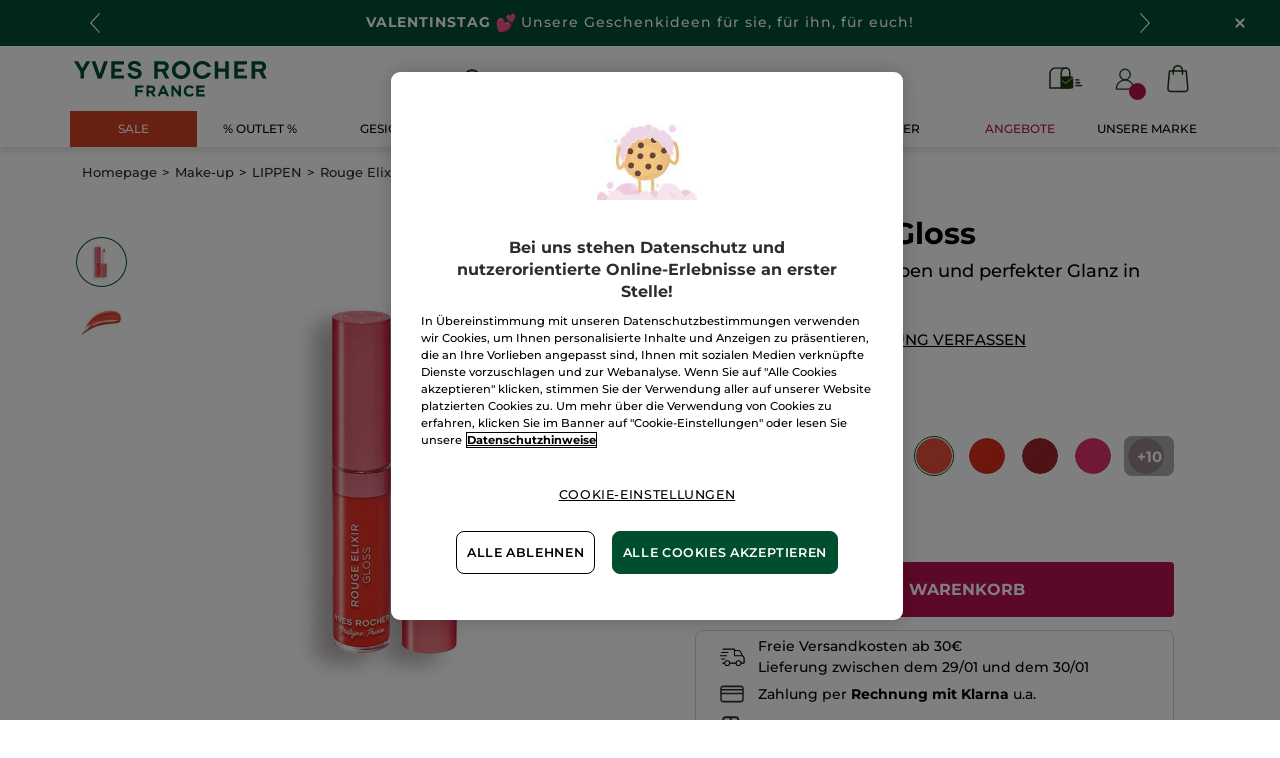

--- FILE ---
content_type: application/javascript
request_url: https://www.yves-rocher.at/hYc--G96l/r/I/LzUWiOr7avk7L8GQ/9QuLzDSuQuYiS2D1/aG4BHUZtAQ/RH/1jCzAKWWUB
body_size: 171739
content:
(function(){if(typeof Array.prototype.entries!=='function'){Object.defineProperty(Array.prototype,'entries',{value:function(){var index=0;const array=this;return {next:function(){if(index<array.length){return {value:[index,array[index++]],done:false};}else{return {done:true};}},[Symbol.iterator]:function(){return this;}};},writable:true,configurable:true});}}());(function(){A6();jp9();Pv9();var OQ=function(mD){return void mD;};var QQ=function wv(Tv,mQ){'use strict';var g7=wv;switch(Tv){case B2:{ID.push(GJ);var Jv;return Jv=cC(cC(RF[FJ(typeof Jw()[cv(Zz)],'undefined')?Jw()[cv(tw)](CV,ST):Jw()[cv(lw)].call(null,wb,Aw)][Qv()[Nj(Cj)].apply(null,[mb,cC([]),dq,jM])])),ID.pop(),Jv;}break;case UX:{var pv=mQ[UF];var ZJ=mQ[NI];ID.push(KG);var xC=ZJ[Qv()[Nj(sw)](BJ,IV,Pp,AT)];var QJ=ZJ[t7()[IC(cD)].apply(null,[Rp,zp,S1,cC([])])];var PS=ZJ[Qv()[Nj(MJ)](Xv,CG,ZD,YS)];var VV=ZJ[V7()[k7(CV)](FY,mb)];var M7=ZJ[Q7(typeof zS()[xv(LD)],QC(t7()[IC(Gz)](kj,Fb,OV,vp),[][[]]))?zS()[xv(SS)](CJ,pQ,rz,Zz,cD):zS()[xv(Kx)](dj,xQ,gQ,Db,qJ)];var d7=ZJ[cx()[fv(rx)].call(null,m9,Nw,LV)];var DV=ZJ[Jw()[cv(ZD)].apply(null,[ZD,Am])];var wx=ZJ[cx()[fv(Cj)](WF,Qz,gw)];var zQ;return zQ=t7()[IC(Gz)].apply(null,[ZD,Fb,OV,Ej])[V7()[k7(tv)].apply(null,[rB,Rp])](pv)[V7()[k7(tv)](rB,Rp)](xC,Q7(typeof Jw()[cv(rz)],QC([],[][[]]))?Jw()[cv(lw)].call(null,Fb,nC):Jw()[cv(Rp)](gQ,Vx))[V7()[k7(tv)].apply(null,[rB,Rp])](QJ,FJ(typeof Jw()[cv(Nw)],QC([],[][[]]))?Jw()[cv(Rp)](gQ,Vx):Jw()[cv(lw)].apply(null,[DC,Qj]))[V7()[k7(tv)].apply(null,[rB,Rp])](PS,Jw()[cv(Rp)].call(null,gQ,Vx))[FJ(typeof V7()[k7(nG)],QC('',[][[]]))?V7()[k7(tv)](rB,Rp):V7()[k7(rz)](jD,dH)](VV,Q7(typeof Jw()[cv(NS)],'undefined')?Jw()[cv(lw)](R7,Ow):Jw()[cv(Rp)](gQ,Vx))[V7()[k7(tv)].apply(null,[rB,Rp])](M7,Jw()[cv(Rp)](gQ,Vx))[FJ(typeof V7()[k7(vp)],'undefined')?V7()[k7(tv)](rB,Rp):V7()[k7(rz)](Bv,Sj)](d7,Jw()[cv(Rp)].apply(null,[gQ,Vx]))[V7()[k7(tv)](rB,Rp)](DV,Jw()[cv(Rp)](gQ,Vx))[V7()[k7(tv)].call(null,rB,Rp)](wx,cx()[fv(nG)].apply(null,[kY,cC(cC({})),mz])),ID.pop(),zQ;}break;case x2:{ID.push(Bq);var hv=zS()[xv(Sj)](TJ,Lq,tD,Hj,np);var HQ=j5()[Vq(Zz)].apply(null,[mz,TQ,mw,cC(cC([])),Fq]);for(var SD=wq;db(SD,I1[Qv()[Nj(q7)](Mv,ZG,p7,n2)]());SD++)hv+=HQ[V7()[k7(jz)].call(null,QS,Hq)](RF[V7()[k7(tw)].call(null,NF,Gz)][cx()[fv(zb)].call(null,OT,OD,vD)](Qx(RF[V7()[k7(tw)](NF,Gz)][Qv()[Nj(EH)](zb,Qz,CQ,QA)](),HQ[t7()[IC(wq)](G7,PH,v7,ZD)])));var sS;return ID.pop(),sS=hv,sS;}break;case YX:{var Jq=mQ[UF];ID.push(Yx);try{var ES=ID.length;var UG=cC(NI);if(Q7(Jq[gz()[DQ(Kx)](kj,Uq,p7,jz,Gz)][FJ(typeof Qv()[Nj(FS)],QC('',[][[]]))?Qv()[Nj(Mv)](cC([]),cC(wq),TJ,AJ):Qv()[Nj(Eb)](q7,BH,L2,dj)],undefined)){var sp;return sp=V7()[k7(sw)].call(null,II,l7),ID.pop(),sp;}if(Q7(Jq[Q7(typeof gz()[DQ(qz)],QC([],[][[]]))?gz()[DQ(np)](vH,q7,kV,np,wb):gz()[DQ(Kx)](f2,Uq,p7,zb,Gz)][FJ(typeof Qv()[Nj(TJ)],QC('',[][[]]))?Qv()[Nj(Mv)](hb,SJ,TJ,AJ):Qv()[Nj(Eb)](Rq,lw,sj,JG)],cC(NI))){var Wb;return Wb=t7()[IC(tw)](cC(cC([])),Vw,HS,dj),ID.pop(),Wb;}var pD;return pD=V7()[k7(TJ)].call(null,hQ,j7),ID.pop(),pD;}catch(lz){ID.splice(Rx(ES,Lb),Infinity,Yx);var m5;return m5=V7()[k7(MJ)](Dv,wD),ID.pop(),m5;}ID.pop();}break;case cR:{ID.push(A5);var wQ;return wQ=Q7(typeof RF[Jw()[cv(tw)].apply(null,[CV,EQ])][cx()[fv(Zx)](qW,ZG,Jp)],Jw()[cv(Sj)](xD,J1))||Q7(typeof RF[Jw()[cv(tw)].call(null,CV,EQ)][cx()[fv(vp)].apply(null,[EY,f2,Fp])],Jw()[cv(Sj)](xD,J1))||Q7(typeof RF[Jw()[cv(tw)].call(null,CV,EQ)][t7()[IC(ZD)](Nw,Yv,G1,TJ)],Jw()[cv(Sj)].apply(null,[xD,J1])),ID.pop(),wQ;}break;case wm:{ID.push(cw);try{var bV=ID.length;var GS=cC(NI);var Sq=QC(RF[t7()[IC(mz)](jx,Rq,z9,kH)](RF[Jw()[cv(tw)](CV,XH)][t7()[IC(Ox)].apply(null,[XS,IH,hW,dj])]),VQ(RF[t7()[IC(mz)].apply(null,[MJ,Rq,z9,cC({})])](RF[FJ(typeof Jw()[cv(nG)],QC('',[][[]]))?Jw()[cv(tw)].call(null,CV,XH):Jw()[cv(lw)](RS,Ow)][Q7(typeof Qv()[Nj(SS)],'undefined')?Qv()[Nj(Eb)](R5,TJ,Dq,gS):Qv()[Nj(ZD)](CG,sw,Cj,rp)]),fj[SS]));Sq+=QC(VQ(RF[Q7(typeof t7()[IC(rx)],'undefined')?t7()[IC(Gb)].call(null,Rp,cb,AH,gQ):t7()[IC(mz)](SJ,Rq,z9,Ov)](RF[Jw()[cv(tw)](CV,XH)][cx()[fv(vH)](qB,jx,r5)]),TJ),VQ(RF[t7()[IC(mz)](hb,Rq,z9,Zz)](RF[Jw()[cv(tw)].apply(null,[CV,XH])][cx()[fv(tD)].call(null,Aw,wq,wD)]),SS));Sq+=QC(VQ(RF[t7()[IC(mz)](PH,Rq,z9,HG)](RF[Jw()[cv(tw)](CV,XH)][Q7(typeof V7()[k7(wq)],'undefined')?V7()[k7(rz)](YC,kb):V7()[k7(bb)].apply(null,[kD,rz])]),fj[TJ]),VQ(RF[t7()[IC(mz)](IH,Rq,z9,q7)](RF[Jw()[cv(tw)](CV,XH)][Q7(typeof V7()[k7(tD)],QC([],[][[]]))?V7()[k7(rz)].call(null,WD,bp):V7()[k7(Mv)](Bm,gb)]),lw));Sq+=QC(VQ(RF[t7()[IC(mz)].apply(null,[cC(cC([])),Rq,z9,jx])](RF[Jw()[cv(tw)](CV,XH)][V7()[k7(mw)](dH,Lw)]),fj[nS]),VQ(RF[t7()[IC(mz)](mb,Rq,z9,HG)](RF[Jw()[cv(tw)].apply(null,[CV,XH])][mH()[OH(mb)](Zj,TJ,IQ,Kx)]),jz));Sq+=QC(VQ(RF[t7()[IC(mz)].call(null,hb,Rq,z9,cC(cC(Lb)))](RF[Jw()[cv(tw)].call(null,CV,XH)][cx()[fv(Xw)](PQ,qJ,cD)]),fj[Lb]),VQ(RF[t7()[IC(mz)].apply(null,[jz,Rq,z9,Xw])](RF[Jw()[cv(tw)](CV,XH)][t7()[IC(bb)](bb,wq,wW,Zx)]),Gz));Sq+=QC(VQ(RF[t7()[IC(mz)].call(null,OC,Rq,z9,vH)](RF[Jw()[cv(tw)].apply(null,[CV,XH])][t7()[IC(Mv)].call(null,Ox,tw,fT,Bp)]),np),VQ(RF[FJ(typeof t7()[IC(Eb)],QC([],[][[]]))?t7()[IC(mz)](cC(Lb),Rq,z9,Zz):t7()[IC(Gb)](bx,pj,jS,Zx)](RF[Jw()[cv(tw)].call(null,CV,XH)][gz()[DQ(mb)].call(null,mz,Zj,Uw,Zx,RH)]),dj));Sq+=QC(VQ(RF[t7()[IC(mz)].apply(null,[cC(cC({})),Rq,z9,rz])](RF[Jw()[cv(tw)](CV,XH)][FJ(typeof t7()[IC(kj)],'undefined')?t7()[IC(mw)].apply(null,[Gz,bz,Hw,XQ]):t7()[IC(Gb)](cC(wq),YG,vp,Aq)]),zJ),VQ(RF[t7()[IC(mz)].apply(null,[cC(cC([])),Rq,z9,cC(cC(wq))])](RF[Q7(typeof Jw()[cv(ZD)],QC([],[][[]]))?Jw()[cv(lw)](RJ,Xp):Jw()[cv(tw)].call(null,CV,XH)][V7()[k7(HG)].call(null,jw,Kw)]),rz));Sq+=QC(VQ(RF[FJ(typeof t7()[IC(RH)],'undefined')?t7()[IC(mz)].call(null,RH,Rq,z9,cC(cC(wq))):t7()[IC(Gb)](CG,pH,Sv,Ip)](RF[Jw()[cv(tw)](CV,XH)][Qv()[Nj(mz)](cC([]),Lb,Bp,FX)]),fj[gQ]),VQ(RF[t7()[IC(mz)](CG,Rq,z9,nG)](RF[Jw()[cv(tw)](CV,XH)][Q7(typeof Jw()[cv(wq)],'undefined')?Jw()[cv(lw)](GQ,Pw):Jw()[cv(IV)].apply(null,[IH,Oq])]),j7));Sq+=QC(VQ(RF[FJ(typeof t7()[IC(mb)],'undefined')?t7()[IC(mz)].call(null,Ip,Rq,z9,NS):t7()[IC(Gb)](Sj,AG,J7,Mv)](RF[Jw()[cv(tw)].call(null,CV,XH)][V7()[k7(PH)](PG,P7)]),RH),VQ(RF[Q7(typeof t7()[IC(gQ)],QC('',[][[]]))?t7()[IC(Gb)](wq,Zj,vz,Qz):t7()[IC(mz)](cC({}),Rq,z9,rx)](RF[Jw()[cv(tw)](CV,XH)][mH()[OH(Nw)](Zj,Ox,Aj,Sj)]),Kx));Sq+=QC(VQ(RF[t7()[IC(mz)](cC([]),Rq,z9,cC(Lb))](RF[Q7(typeof Jw()[cv(tD)],QC('',[][[]]))?Jw()[cv(lw)](qQ,Cw):Jw()[cv(tw)](CV,XH)][Qv()[Nj(Ox)](cC(cC([])),Ox,f2,GC)]),fj[mb]),VQ(RF[t7()[IC(mz)].call(null,Kx,Rq,z9,TJ)](RF[Jw()[cv(tw)].call(null,CV,XH)][zS()[xv(rz)].apply(null,[qz,hw,cD,Zj,vH])]),ZS));Sq+=QC(VQ(RF[t7()[IC(mz)].call(null,LD,Rq,z9,CG)](RF[Jw()[cv(tw)](CV,XH)][Q7(typeof j5()[Vq(Gb)],'undefined')?j5()[Vq(lw)].call(null,vp,W7,CV,vp,pV):j5()[Vq(Sj)].call(null,LD,wq,PH,ZD,Zj)]),qz),VQ(RF[t7()[IC(mz)](CG,Rq,z9,gQ)](RF[Jw()[cv(tw)](CV,XH)][t7()[IC(HG)].call(null,Aq,YH,c5,ZD)]),LD));Sq+=QC(VQ(RF[t7()[IC(mz)](LD,Rq,z9,Zx)](RF[Jw()[cv(tw)].call(null,CV,XH)][cx()[fv(EH)](qc,Sj,Bj)]),mb),VQ(RF[t7()[IC(mz)].apply(null,[f2,Rq,z9,vD])](RF[Jw()[cv(tw)].call(null,CV,XH)][Jw()[cv(PV)].apply(null,[vD,XJ])]),fj[kH]));Sq+=QC(VQ(RF[t7()[IC(mz)].call(null,np,Rq,z9,CG)](RF[Jw()[cv(tw)](CV,XH)][V7()[k7(Dj)](UQ,Xw)]),tv),VQ(RF[t7()[IC(mz)](IV,Rq,z9,Sj)](RF[Jw()[cv(tw)].call(null,CV,XH)][cx()[fv(FS)].call(null,LH,Zz,R5)]),Zz));Sq+=QC(VQ(RF[t7()[IC(mz)](bx,Rq,z9,kj)](RF[Jw()[cv(tw)](CV,XH)][t7()[IC(PH)].apply(null,[IV,dq,kv,cC(cC(wq))])]),Rq),VQ(RF[Q7(typeof t7()[IC(Cj)],QC([],[][[]]))?t7()[IC(Gb)].call(null,ZS,xS,jJ,tG):t7()[IC(mz)](Rq,Rq,z9,Rq)](RF[Jw()[cv(tw)](CV,XH)][Q7(typeof Jw()[cv(nG)],QC('',[][[]]))?Jw()[cv(lw)](jj,CJ):Jw()[cv(xD)](ZG,Mz)]),fj[qJ]));Sq+=QC(VQ(RF[t7()[IC(mz)](gQ,Rq,z9,hb)](RF[FJ(typeof Jw()[cv(np)],QC('',[][[]]))?Jw()[cv(tw)](CV,XH):Jw()[cv(lw)](tj,lb)][j5()[Vq(ZS)](Nw,Kp,Uw,cC([]),Yb)]),nS),VQ(RF[t7()[IC(mz)].apply(null,[Pz,Rq,z9,cC(cC([]))])](RF[FJ(typeof Jw()[cv(np)],'undefined')?Jw()[cv(tw)].call(null,CV,XH):Jw()[cv(lw)](Az,g5)][cx()[fv(xG)](H5,cC(wq),BJ)]),gQ));Sq+=QC(VQ(RF[t7()[IC(mz)](CV,Rq,z9,EH)](RF[Jw()[cv(tw)](CV,XH)][Qv()[Nj(bb)](JV,Oj,Ov,r7)]),kH),VQ(RF[t7()[IC(mz)](cC(cC(wq)),Rq,z9,mS)](RF[Jw()[cv(tw)].apply(null,[CV,XH])][cx()[fv(BH)](A2,mb,Op)]),qJ));Sq+=QC(QC(VQ(RF[t7()[IC(mz)](q7,Rq,z9,mb)](RF[V7()[k7(Gz)](nQ,lS)][Q7(typeof t7()[IC(SJ)],'undefined')?t7()[IC(Gb)].apply(null,[Lb,Hz,nD,IH]):t7()[IC(Dj)].call(null,gQ,EH,zz,qz)]),G7),VQ(RF[t7()[IC(mz)](cC(cC([])),Rq,z9,lw)](RF[Jw()[cv(tw)](CV,XH)][Q7(typeof cx()[fv(nG)],'undefined')?cx()[fv(Kx)].apply(null,[cD,Q5,hj]):cx()[fv(bx)](QB,cC(cC(wq)),PV)]),Tb)),VQ(RF[t7()[IC(mz)].apply(null,[cC(cC(Lb)),Rq,z9,Kx])](RF[Q7(typeof Jw()[cv(rz)],QC([],[][[]]))?Jw()[cv(lw)](Sp,vx):Jw()[cv(tw)](CV,XH)][Jw()[cv(OD)].apply(null,[TJ,gC])]),SJ));var Mb;return Mb=Sq[Qv()[Nj(f2)](Zz,Dj,SJ,mG)](),ID.pop(),Mb;}catch(sf){ID.splice(Rx(bV,Lb),Infinity,cw);var G3;return G3=t7()[IC(tw)].apply(null,[BH,Vw,qg,Qz]),ID.pop(),G3;}ID.pop();}break;case wr:{ID.push(kb);var xO=cC(cC(UF));try{var wN=ID.length;var Pg=cC(NI);if(RF[Jw()[cv(tw)].call(null,CV,fm)][Qv()[Nj(rx)].apply(null,[sw,cC(cC({})),mP,gr])]){RF[Jw()[cv(tw)].call(null,CV,fm)][Qv()[Nj(rx)].apply(null,[vD,cC({}),mP,gr])][gz()[DQ(nS)](NS,B1,G8,sw,jz)](cx()[fv(Mv)](F9,ZS,jx),V7()[k7(OC)].apply(null,[OB,ZG]));RF[Jw()[cv(tw)](CV,fm)][FJ(typeof Qv()[Nj(EH)],'undefined')?Qv()[Nj(rx)].apply(null,[Kx,JV,mP,gr]):Qv()[Nj(Eb)].call(null,vH,Uw,hQ,bp)][Jw()[cv(HG)](j7,QI)](cx()[fv(Mv)].apply(null,[F9,LD,jx]));xO=cC(cC([]));}}catch(p8){ID.splice(Rx(wN,Lb),Infinity,kb);}var Pk;return ID.pop(),Pk=xO,Pk;}break;case TW:{ID.push(ll);var xl=[Jw()[cv(xG)].apply(null,[JV,Mh]),FJ(typeof mH()[OH(dj)],QC([],[][[]]))?mH()[OH(Sj)].apply(null,[DK,Rq,hj,j7]):mH()[OH(Gz)](mG,f2,Eg,FU),Qv()[Nj(IV)](TJ,cC({}),nL,SM),t7()[IC(IV)](NS,mS,Vs,JV),t7()[IC(PV)](cC(cC(Lb)),j7,TA,bx),V7()[k7(ZD)](N8,Yv),t7()[IC(xD)](Xv,Kw,GJ,xD),Jw()[cv(BH)].apply(null,[lS,f1]),V7()[k7(mz)](zR,Xv),Jw()[cv(bx)](jx,LA),zS()[xv(zJ)](mb,j8,Ox,O4,LD),Qv()[Nj(PV)](cC([]),Zz,r5,KM),cx()[fv(vD)](sh,Cj,jf),Q7(typeof cx()[fv(ZD)],QC('',[][[]]))?cx()[fv(Kx)].apply(null,[Fg,tv,Kh]):cx()[fv(Q5)].apply(null,[Ec,NS,RH]),t7()[IC(OD)](wq,IQ,PB,IH),FJ(typeof Qv()[Nj(tv)],QC([],[][[]]))?Qv()[Nj(xD)](jx,cD,Fp,lP):Qv()[Nj(Eb)].apply(null,[rx,kU,nx,jl]),Jw()[cv(Oj)](ph,mG),cx()[fv(kj)].call(null,zd,SS,kU),mH()[OH(ZS)].call(null,ng,sw,T3,Tb),FJ(typeof Jw()[cv(OD)],'undefined')?Jw()[cv(XQ)].apply(null,[dq,Dv]):Jw()[cv(lw)](q8,lf),mH()[OH(qz)].apply(null,[Hw,hb,HG,gQ]),gz()[DQ(qz)].call(null,Rl,O4,pj,q7,FS),t7()[IC(rx)](q7,Ip,k8,cC({})),t7()[IC(Cj)](Rp,Fp,Bd,cC(cC(Lb))),Qv()[Nj(OD)](OC,bz,P7,fg),gz()[DQ(LD)](dj,Fl,YH,IV,mb),V7()[k7(Ox)](Cc,ON)];if(EL(typeof RF[gz()[DQ(Kx)](Xv,Yg,p7,wq,Gz)][mH()[OH(LD)](Vd,R5,pU,jz)],Jw()[cv(j7)].call(null,XS,jl))){var FN;return ID.pop(),FN=null,FN;}var BE=xl[t7()[IC(wq)](Aq,PH,vh,ZD)];var Ag=t7()[IC(Gz)](qz,Fb,Ys,tw);for(var I0=wq;db(I0,BE);I0++){var VO=xl[I0];if(FJ(RF[gz()[DQ(Kx)].apply(null,[R5,Yg,p7,wq,Gz])][mH()[OH(LD)].call(null,Vd,vH,pU,jz)][VO],undefined)){Ag=(FJ(typeof t7()[IC(zJ)],QC([],[][[]]))?t7()[IC(Gz)].call(null,mw,Fb,Ys,q7):t7()[IC(Gb)](rz,rP,z8,kU))[V7()[k7(tv)](vA,Rp)](Ag,Jw()[cv(Rp)].call(null,gQ,YG))[V7()[k7(tv)].apply(null,[vA,Rp])](I0);}}var XO;return ID.pop(),XO=Ag,XO;}break;case NI:{ID.push(np);try{var wK=ID.length;var Af=cC(NI);var kN;return kN=cC(cC(RF[FJ(typeof Jw()[cv(zb)],'undefined')?Jw()[cv(tw)].apply(null,[CV,Tl]):Jw()[cv(lw)](SU,HO)][Jw()[cv(YH)](nS,AN)])),ID.pop(),kN;}catch(N4){ID.splice(Rx(wK,Lb),Infinity,np);var Bs;return ID.pop(),Bs=cC([]),Bs;}ID.pop();}break;case D9:{var zP=mQ[UF];var fl=mQ[NI];ID.push(gl);if(cC(N3(zP,fl))){throw new (RF[mH()[OH(Lb)](QU,rz,E3,Gz)])(FJ(typeof cx()[fv(nS)],QC([],[][[]]))?cx()[fv(XQ)].call(null,ZY,cC(cC([])),ph):cx()[fv(Kx)](r7,qz,R5));}ID.pop();}break;case pB:{ID.push(PP);try{var Oh=ID.length;var zK=cC({});var Rk;return Rk=cC(cC(RF[Jw()[cv(tw)].call(null,CV,J6)][Qv()[Nj(rx)].apply(null,[cC([]),TJ,mP,kY])])),ID.pop(),Rk;}catch(ws){ID.splice(Rx(Oh,Lb),Infinity,PP);var fd;return ID.pop(),fd=cC({}),fd;}ID.pop();}break;case I6:{var Nl=mQ[UF];var Ss=mQ[NI];ID.push(JV);if(WP(typeof RF[V7()[k7(Gz)](n8,lS)][FJ(typeof V7()[k7(tw)],QC([],[][[]]))?V7()[k7(BJ)].apply(null,[Zf,r3]):V7()[k7(rz)].apply(null,[IL,Fh])],Jw()[cv(j7)].apply(null,[XS,Fl]))){RF[V7()[k7(Gz)](n8,lS)][V7()[k7(BJ)].call(null,Zf,r3)]=t7()[IC(Gz)](nS,Fb,XS,hb)[V7()[k7(tv)].apply(null,[Y3,Rp])](Nl,cx()[fv(dj)](ME,bx,xD))[V7()[k7(tv)].apply(null,[Y3,Rp])](Ss,j5()[Vq(qz)](EH,hb,HG,sw,qL));}ID.pop();}break;}};var Hh=function(){return pk.apply(this,[x2,arguments]);};var VQ=function(gk,x4){return gk<<x4;};var zh=function(){return jU.apply(this,[tr,arguments]);};var VL=function(){zl=["\f\bJ","T*<|YD<8\r[","]C[","JDw-\x07","\x40cJ+0NW","\nL_Z<","\b\x40QZ0\r","D","Y<\x00>\bJ][-;NT[+2-A\\W7",",{}r2\tJuR<","[Q]11\n[","\x40V","Z4","_*\r","JQJ<","XF_","}U_5$JB-CS#r00\vA^[:\x00G6\nNRR<J#\bZWJ[W\\0\x00C","\f\x07","GQM#\x40\x40[+\x00","HhN","]","Z<kQJ8","\x00JD_:/AD",">;NBJ;\v\x070F][*\x00\v","]+\v\x07j\\[4\x07",".\b\r[FW*\b\bFDG:\vJ","_\n\x40^","O","#","\\UL","T[\x3fyQR,","DYJ\r\x07\v]QL \'NW[","`MS","q]J\bDt^_-DL_Z<)J","","N8\x07","\v\b","\x07","\v\b|UR<\t","I_L4\"F_P","C_Q+",":\f","M.\x07","0","[BW)$VvL6/\x40BM","Y<\x00:N][-","","[","7JBH0$\v][[+&\r\\DL8\x00\n","]UR6 \x07]YN-","-\r=BU","KQG([X","","D[/","[5\t\x00W[-+N]Mf\x00","\vZC[,","HXB]c","CJ8\x00AD.\vZD:\f_LyC\\G","VS>,NBY<\x00","Y","^~D/R(31o~!H(-\\M\\1}Ev",":\x07\rIY]8\x00\n","\x00[","\x07\x40\\R< CUP0\x077[Q","_","JRR,",",\bJb[8","\x00\vNB[8","\x07GU]26\tJDL09AQR","\r\fjF[7\x00","\x3f","a0J","1IV[+","JCJdUG\n\r\x07Bq]:\x00","\nNRR<:HYP","NDW71JCM06]_L","\\GI","w7\x00","X\f^","JDv<\\C|+\x00]t_-","h_Q>S!NBJ1T:HW7","66",".","+\rYULN\x40N<","W\x3f\v","JD{5\x07\n[C|  \v*N][","\x00\n","\x07GU]2\'NW[\b\x07|YY7","LUW5","S<","C[-=\x07]F_5","CQM-5%ZDQ)\x070|","\tBI","&*bqm1.,2j~z&5$!mwr","E,Ba=","DZ","[_J","I6","\x07ZAP","","\rLUn0\f6NDW6","B_D\v )#JB}6\x07[YQ7","\rID","\t\n[UP-#\x00\x40G","u\x07YI","IVR","\nJG","V[-1hUJ\t\t\\qN0","H8","BW/0\x40[[7","Z<:J\\l8\x00","\nNFn<\x07","[Q]28","JD","]S<7\x07","+\x07JsK+|SL05\x40]z9","6-AD","\vYU","47[BW7>","\tMUL","\v )#JB}6\x07[YQ7","\t\x07pQZ6%\\^X8C\\Ljr4\f;BQ4","\x00ND[","\b[Qj0\x00N]N","\x00[","\r[^[*\x07","8I","\\D_+\x00>L[W7","HCI*","NZj ","!N\\n5f[+\x07\n`R,","__J","4\x00B_H<","bqf\"+\x3f1j","\x07C\\j+\r]","8","IBQ4","SQ,","F>","VX*","\x3f-KyP)\'_U","M)\r]o_=\x07\r\x40^_5+\x00\x00;C__=","4\r \x00bjE","\b\vBUJ+\t24f^X5\r","\v\x07DAUI\bJBeZD[=JJ(\\_)\n9","oM= \x07J",")\x07 ND_","Q]:\x40][-","]5xYZ-","7*N][",")4NIm<\x00\"JQJ,","a\x00]YH<5\x00\x07]YN-+\f\nLDW6","0\rLUs6\x00\njF[7\x00","\x07\x00J\\","Q","\bJW_5T\tLX8\x00\t_D","}8S_5JDL\\_*\x07JQ\x3fF_P","j\f","]MA","i6-\x3f;KU\\,5AT[+,\rAVQ","S","\vBRL<","-\becv< \rUU","\x00V\\[","\x07","\v_UL8","\x07KSa8\"\x40QM7\vDR_V]8\x07Com \b\b","u\v\x07^","_.\v","\x40FR","\\X_+2]QG\f]",""];};var Bl=function(){return Of.apply(this,[AR,arguments]);};var OE=function(th){return -th;};var wO=function AP(mO,W4){'use strict';var SL=AP;switch(mO){case O1:{var E8=W4[UF];var Kl;ID.push(nf);return Kl=E8&&EL(Jw()[cv(Sj)](xD,n1),typeof RF[Q7(typeof j5()[Vq(TJ)],QC(Q7(typeof t7()[IC(Eb)],QC('',[][[]]))?t7()[IC(Gb)](np,kd,dk,cC(cC(wq))):t7()[IC(Gz)](Ov,Fb,T8,mb),[][[]]))?j5()[Vq(lw)](Bj,RE,Nw,zb,RU):j5()[Vq(TJ)].call(null,Gb,YU,Gb,cC(cC([])),Ld)])&&Q7(E8[t7()[IC(dj)](BJ,qz,jI,cC(cC(wq)))],RF[j5()[Vq(TJ)](Gb,YU,Rl,cC(wq),Ld)])&&FJ(E8,RF[j5()[Vq(TJ)].call(null,Gb,YU,Zx,Mv,Ld)][t7()[IC(np)](Oj,JV,NA,kH)])?Jw()[cv(nS)].call(null,cD,UR):typeof E8,ID.pop(),Kl;}break;case M6:{var VN=W4[UF];return typeof VN;}break;case JI:{var nK=W4[UF];var Wg=W4[NI];var qE=W4[bI];ID.push(hE);nK[Wg]=qE[Qv()[Nj(jz)].call(null,kU,xD,PH,nm)];ID.pop();}break;case x1:{var KP=W4[UF];var md=W4[NI];var jE=W4[bI];return KP[md]=jE;}break;case KA:{var XP=W4[UF];var Cf=W4[NI];var cE=W4[bI];ID.push(Yf);try{var nl=ID.length;var fs=cC([]);var pf;return pf=F3(j2,[Qv()[Nj(tv)].call(null,tG,qJ,kf,v8),gz()[DQ(zJ)](tD,RP,Ch,mz,Gb),V7()[k7(Zx)].call(null,tg,Cd),XP.call(Cf,cE)]),ID.pop(),pf;}catch(D4){ID.splice(Rx(nl,Lb),Infinity,Yf);var hO;return hO=F3(j2,[Qv()[Nj(tv)](qJ,Dj,kf,v8),Q7(typeof t7()[IC(rz)],QC([],[][[]]))?t7()[IC(Gb)](EH,EN,wE,FS):t7()[IC(Zx)](cC([]),Jp,lK,NS),V7()[k7(Zx)].apply(null,[tg,Cd]),D4]),ID.pop(),hO;}ID.pop();}break;case GI:{return this;}break;case SY:{var cg=W4[UF];var dE;ID.push(qQ);return dE=F3(j2,[t7()[IC(vH)](jx,Ns,cN,Mv),cg]),ID.pop(),dE;}break;case tr:{return this;}break;case D9:{return this;}break;case hR:{ID.push(J3);var Y8;return Y8=Jw()[cv(R5)].call(null,vE,lb),ID.pop(),Y8;}break;case sA:{var ps=W4[UF];ID.push(Xd);var Gf=RF[FJ(typeof V7()[k7(Gz)],QC('',[][[]]))?V7()[k7(zJ)](YI,f2):V7()[k7(rz)].apply(null,[Df,Oq])](ps);var Wl=[];for(var WK in Gf)Wl[Jw()[cv(Lb)](xG,G1)](WK);Wl[cx()[fv(gQ)](t9,gQ,TJ)]();var CN;return CN=function ZU(){ID.push(Qg);for(;Wl[t7()[IC(wq)].apply(null,[R5,PH,qr,zJ])];){var Jh=Wl[t7()[IC(XQ)](cC([]),pU,AW,zb)]();if(ZL(Jh,Gf)){var mK;return ZU[Qv()[Nj(jz)].apply(null,[jz,tG,PH,R2])]=Jh,ZU[t7()[IC(tD)].call(null,Gb,JK,M9,Kx)]=cC(Lb),ID.pop(),mK=ZU,mK;}}ZU[t7()[IC(tD)].apply(null,[Xw,JK,M9,cC(cC(wq))])]=cC(fj[Rq]);var mk;return ID.pop(),mk=ZU,mk;},ID.pop(),CN;}break;case RM:{ID.push(Ej);this[t7()[IC(tD)].call(null,PV,JK,wP,cC({}))]=cC(wq);var qN=this[j5()[Vq(nG)](np,[Zx,Lb],SJ,CG,bO)][I1[Jw()[cv(Ov)](PV,m8)]()][j5()[Vq(j7)](np,qQ,LD,cC({}),zp)];if(Q7(t7()[IC(Zx)](PV,Jp,Uk,cC([])),qN[Qv()[Nj(tv)](Mv,G7,kf,Nh)]))throw qN[V7()[k7(Zx)].call(null,mN,Cd)];var Vg;return Vg=this[mH()[OH(nG)](JG,nS,Rf,Eb)],ID.pop(),Vg;}break;}};var mg=function(){return ["\x6c\x65\x6e\x67\x74\x68","\x41\x72\x72\x61\x79","\x63\x6f\x6e\x73\x74\x72\x75\x63\x74\x6f\x72","\x6e\x75\x6d\x62\x65\x72"];};var GL=function(Ex){var bL=['text','search','url','email','tel','number'];Ex=Ex["toLowerCase"]();if(bL["indexOf"](Ex)!==-1)return 0;else if(Ex==='password')return 1;else return 2;};var EO=function(Wf,bh){return Wf>bh;};var vl=function vK(Ak,CL){var g8=vK;while(Ak!=vF){switch(Ak){case lm:{while(db(bK,LK[Os[wq]])){j5()[LK[bK]]=cC(Rx(bK,lw))?function(){MK=[];vK.call(this,N6,[LK]);return '';}:function(){var dl=LK[bK];var CU=j5()[dl];return function(HP,Jk,P8,EU,Qh){if(Q7(arguments.length,wq)){return CU;}var Pl=jU.call(null,cR,[HP,Jk,RH,RH,Qh]);j5()[dl]=function(){return Pl;};return Pl;};}();++bK;}Ak-=GT;}break;case AB:{Ak=GA;var Sf=S3[KU];var p4=wq;while(db(p4,Sf.length)){var hd=n4(Sf,p4);var Ux=n4(Fs.NR,Ms++);CP+=pk(bI,[Ek(xE(cL(hd),Ux),xE(cL(Ux),hd))]);p4++;}}break;case z6:{Ak-=Y;ID.pop();}break;case H9:{for(var Kf=wq;db(Kf,bl[t7()[IC(wq)](Sj,PH,hj,mw)]);Kf=QC(Kf,Lb)){(function(){var bP=bl[Kf];var zs=db(Kf,dx);ID.push(AG);var Ff=zs?cx()[fv(wq)].apply(null,[Ow,cC(wq),vE]):t7()[IC(Lb)](SJ,ZS,CF,Ip);var dO=zs?RF[V7()[k7(wq)](gT,PV)]:RF[cx()[fv(Lb)].apply(null,[Hf,xG,M0])];var vf=QC(Ff,bP);I1[vf]=function(){var jg=dO(Us(bP));I1[vf]=function(){return jg;};return jg;};ID.pop();}());}Ak=z6;}break;case GA:{Ak-=QR;return CP;}break;case mR:{for(var c8=Rx(Eh.length,Lb);nN(c8,wq);c8--){var I8=Qs(Rx(QC(c8,pP),ID[Rx(ID.length,Lb)]),UE.length);var NE=n4(Eh,c8);var UP=n4(UE,I8);dP+=pk(bI,[Ek(xE(cL(NE),UP),xE(cL(UP),NE))]);}Ak-=pT;return Of(j2,[dP]);}break;case N6:{var LK=CL[UF];Ak=lm;var bK=wq;}break;case GI:{var KU=CL[UF];Ak+=DT;var w3=CL[NI];var CP=QC([],[]);var Ms=Qs(Rx(w3,ID[Rx(ID.length,Lb)]),ZS);}break;case TI:{for(var YP=wq;db(YP,F8[Q7(typeof t7()[IC(wq)],QC([],[][[]]))?t7()[IC(Gb)].apply(null,[lw,Mf,Nd,Sj]):t7()[IC(wq)](OC,PH,O3,G7)]);YP=QC(YP,Lb)){var Kg=F8[V7()[k7(jz)].apply(null,[ff,Hq])](YP);var sd=gE[Kg];Tk+=sd;}var dK;return ID.pop(),dK=Tk,dK;}break;case c9:{Ak+=x1;var Zh=CL[UF];Fs=function(w4,qK){return vK.apply(this,[GI,arguments]);};return gP(Zh);}break;case HW:{Ak-=K1;if(db(r4,fL[C4[wq]])){do{mH()[fL[r4]]=cC(Rx(r4,Gz))?function(){CE=[];vK.call(this,lI,[fL]);return '';}:function(){var M3=fL[r4];var ml=mH()[M3];return function(MU,Jl,A8,QK){if(Q7(arguments.length,wq)){return ml;}var Ed=jU.apply(null,[c9,[MU,pU,A8,QK]]);mH()[M3]=function(){return Ed;};return Ed;};}();++r4;}while(db(r4,fL[C4[wq]]));}}break;case mX:{if(nN(qs,wq)){do{var LU=Qs(Rx(QC(qs,xk),ID[Rx(ID.length,Lb)]),NL.length);var Ef=n4(ZE,qs);var L4=n4(NL,LU);dN+=pk(bI,[xE(Ek(cL(Ef),cL(L4)),Ek(Ef,L4))]);qs--;}while(nN(qs,wq));}Ak=Km;}break;case M6:{CE=[OE(TJ),dj,wq,OE(nS),tv,OE(jz),rz,Gb,OE(lw),OE(TJ),LD,OE(LD),tw,SS,OE(zb),gQ,Eb,OE(TJ),Lb,zJ,[Gb],OE(qJ),Kx,nG,Lb,dj,[lw],OE(Gb),qz,OE(Eb),OE(lw),ZS,OE(Eb),OE(TJ),OE(Kx),TJ,Kx,OE(BH),Tb,Lb,tw,OE(NS),gQ,OE(Eb),Kx,TJ,OE(Sj),SS,OE(Eb),ZS,OE(G7),LD,Eb,OE(tw),nG,Lb,OE(ZS),zJ,SS,OE(Sj),OE(SS),OE(CG),lw,np,j7,Gz,OE(np),dj,SS,nS,OE(Gb),j7,OE(SS),Eb,OE(Eb),OE(Gz),nG,OE(hb),Xw,Nw,wq,SS,OE(Gb),TJ,OE(HG),vp,gQ,rz,OE(Kx),OE(HG),[wq],OE(j7),OE(SS),wq,jz,[Gb],Lb,jz,OE(jz),TJ,OE(Gb),ZS,OE(j7),OE(SS),Gb,OE(jz),OE(np),wq,tv,OE(Sj),OE(SS),TJ,nG,[tw],OE(vp),[zJ],Eb,OE(TJ),OE(SS),OE(vp),OE(TJ),OE(nG),rz,OE(FS),R5,OE(TJ),Gz,Gb,OE(EH),gQ,ZS,OE(ZS),OE(rz),j7,Lb,OE(SS),OE(Eb),TJ,tw,dj,OE(RH),Gb,Gz,dj,[lw],OE(IH),IH,OE(rz),nG,TJ,OE(Gz),tw,OE(hb),MJ,np,OE(cD),q7,Lb,lw,OE(hb),Ox,rz,OE(q7),JV,OE(rz),tw,OE(lw),OE(TJ),Kx,f2,OE(Gz),OE(dj),OE(G7),vH,wq,OE(SS),SS,OE(jz),dj,wq,lw,nG,[tw],OE(ZS),Gb,Kx,OE(LD),dj,Gz,OE(qz),ZS,OE(j7),OE(tw),j7,OE(ZS),OE(mb),Rq,qz,TJ,OE(Eb),OE(SS),np,Lb,OE(tD),[zJ],Kx,OE(dj),[dj],SS,Gz,OE(rz),OE(Kx),RH,OE(Kx),rz,OE(np),j7,Nw,LD,OE(LD),OE(Ox),[wq],OE(q7),Sj,OE(Sj),PH,Gz,SS,OE(IH),tD,TJ,OE(j7),j7,OE(jz),OE(Q5),SJ,EH,OE(SS),tw,OE(Eb),OE(nG),rz,Lb,Gz,OE(zJ),Sj,OE(TJ),OE(dj),OE(Lb),OE(Eb),vp,wq,OE(Eb),OE(kH),ZS,zJ,Eb,OE(RH),nG,Lb,OE(rz),np,OE(np),OE(jz),jz,SS,OE(SS),dj,lw,OE(R5),Tb,OE(ZS),ZS,OE(j7),Sj,Eb,OE(Lb),OE(TJ),SS,OE(nG),SS,Lb,Gz,OE(np),OE(lw),OE(Rq),CG,wq,OE(dj),rz,OE(Xw),kH,Sj,OE(nG),Gz,OE(Eb),OE(Lb),Zz,OE(j7),Rq,OE(Xw),OE(Gb),qz,OE(XQ),vp,OE(dj),Lb,OE(nG),j7,OE(xG),EH,OE(Kx),LD,OE(Kx),OE(Sj),mb,OE(TJ),jz,OE(rz),dj,lw,nG,OE(j7),rz,OE(R5),NS,OE(zJ),OE(tw),OE(TJ),jz,TJ,OE(ZS),dj,OE(Eb),dj,OE(rz),nG,OE(SS),OE(Lb),OE(Lb),lw,OE(nG),Sj,OE(bb),Eb,OE(Eb),TJ,dj,OE(kj),tv,jz,OE(Lb),OE(Gz),OE(Nw),Ov,OE(tw),OE(dj),SS,rz,OE(qJ),Sj,rz,Eb,OE(rz),OE(Gb),TJ,OE(tw),tw,TJ,SS,jz,OE(TJ),jz,[Gz],OE(Lb),OE(j7),OE(rz),Eb,OE(LD),dj,OD,OE(lw),OE(rz),OE(kj),wq,OE(ZD),OE(vD),PV,np,OE(zb),OE(np),OE(dj),rz,OE(lw),OE(Eb),np,wq,OE(np),[dj],OE(TJ),j7,OE(G7),Kx,jz,OE(jz),tw,OE(tw),j7,OE(TJ),jz,OE(FS),gQ,OE(Eb),SS,Lb,rz,OE(vp),Q5,SS,OE(FS),bx,OE(Lb),OE(lw),Lb,OE(Lb),Eb,Lb,mb,Gb,OE(Tb),Tb,OE(ZS),SS,OE(HG),[wq],SS,lw,OE(rz),dj,wq,rz,[Gz]];Ak+=ZB;}break;case jA:{Ak=vF;while(db(pE,qf.length)){Jw()[qf[pE]]=cC(Rx(pE,lw))?function(){return F3.apply(this,[SI,arguments]);}:function(){var H8=qf[pE];return function(Ig,sK){var ML=Fs(Ig,sK);Jw()[H8]=function(){return ML;};return ML;};}();++pE;}}break;case kI:{var pP=CL[UF];Ak+=U9;var wL=CL[NI];var H4=CL[bI];var UE=zl[OD];var dP=QC([],[]);var Eh=zl[H4];}break;case PM:{return [[EH,nS,Gz,OE(nG),OE(PV),OD,lw],[],[],[],[],[OE(j7),rz,OE(Kx),ZS,OE(lw),SS],[OE(Eb),Gz,OE(nG),TJ,lw,lw],[],[OE(Gz),rz,OE(Kx),rz],[OE(vH),NS,OE(zJ)],[],[Gb,OE(Lb),lw],[Xw,OE(jz),OE(dj)]];}break;case Km:{Ak-=Pr;return pk(RM,[dN]);}break;case E9:{var qf=CL[UF];gP(qf[wq]);Ak+=JI;var pE=wq;}break;case nR:{var xk=CL[UF];var C3=CL[NI];var NL=kO[Jp];Ak+=BW;var dN=QC([],[]);var ZE=kO[C3];var qs=Rx(ZE.length,Lb);}break;case UX:{var bl=CL[UF];Ak+=FA;var dx=CL[NI];var Us=vK(ZR,[]);ID.push(Dl);}break;case lI:{Ak=HW;var fL=CL[UF];var r4=wq;}break;case VW:{var F8=CL[UF];var gE=CL[NI];Ak+=q9;ID.push(gh);var Tk=t7()[IC(Gz)].apply(null,[rz,Fb,Bq,cC(cC(wq))]);}break;case ZR:{ID.push(X0);var w0={'\x35':V7()[k7(Lb)](hT,jx),'\x39':cx()[fv(TJ)](AY,cC(Lb),mz),'\x45':cx()[fv(SS)](Is,LD,gb),'\x48':FJ(typeof Qv()[Nj(SS)],QC([],[][[]]))?Qv()[Nj(wq)](Mv,vD,YH,jW):Qv()[Nj(Eb)](dj,cC([]),wU,AH),'\x4b':t7()[IC(TJ)](R5,Rp,Wr,cC(cC(wq))),'\x4d':FJ(typeof Jw()[cv(Eb)],QC([],[][[]]))?Jw()[cv(wq)].apply(null,[kU,AY]):Jw()[cv(lw)](Bh,wd),'\x4e':FJ(typeof t7()[IC(SS)],QC([],[][[]]))?t7()[IC(SS)](cC({}),jf,n6,TJ):t7()[IC(Gb)](rx,cD,rl,Rp),'\x52':V7()[k7(TJ)].apply(null,[hK,j7]),'\x55':V7()[k7(SS)](MX,kH),'\x6c':Q7(typeof t7()[IC(SS)],QC('',[][[]]))?t7()[IC(Gb)](vD,J0,Mf,cC(Lb)):t7()[IC(jz)](Eb,Gz,Bv,cC(cC(Lb))),'\x76':FJ(typeof t7()[IC(tw)],QC('',[][[]]))?t7()[IC(tw)].call(null,OC,Vw,kx,cC(cC(wq))):t7()[IC(Gb)].apply(null,[cC(cC(wq)),g5,rz,xG])};var Rd;return Rd=function(Th){return vK(VW,[Th,w0]);},ID.pop(),Rd;}break;}}};var v4=function(R8,Fk){var bg=RF["Math"]["round"](RF["Math"]["random"]()*(Fk-R8)+R8);return bg;};var Yl=function(){return (I1.sjs_se_global_subkey?I1.sjs_se_global_subkey.push(mS):I1.sjs_se_global_subkey=[mS])&&I1.sjs_se_global_subkey;};var HL=function wh(B0,LN){'use strict';var pO=wh;switch(B0){case QF:{var rs=LN[UF];var YN;ID.push(D0);return YN=F3(j2,[t7()[IC(vH)](vD,Ns,GF,mz),rs]),ID.pop(),YN;}break;case YX:{return this;}break;case V1:{return this;}break;case zW:{ID.push(hE);var Q3;return Q3=Q7(typeof Jw()[cv(nG)],QC('',[][[]]))?Jw()[cv(lw)](CO,EK):Jw()[cv(R5)].call(null,vE,UQ),ID.pop(),Q3;}break;case Bc:{var lk=LN[UF];ID.push(Gz);var dL=RF[V7()[k7(zJ)](gf,f2)](lk);var ss=[];for(var Dk in dL)ss[Q7(typeof Jw()[cv(EH)],QC('',[][[]]))?Jw()[cv(lw)](z8,gb):Jw()[cv(Lb)](xG,RL)](Dk);ss[cx()[fv(gQ)].call(null,cb,qz,TJ)]();var mL;return mL=function n3(){ID.push(BL);for(;ss[Q7(typeof t7()[IC(Sj)],QC([],[][[]]))?t7()[IC(Gb)].call(null,Sj,AU,xs,cC(wq)):t7()[IC(wq)](YH,PH,wg,kj)];){var U3=ss[t7()[IC(XQ)](cC(wq),pU,BX,Sj)]();if(ZL(U3,dL)){var PL;return n3[Qv()[Nj(jz)](G7,Qz,PH,fm)]=U3,n3[t7()[IC(tD)].call(null,nS,JK,x6,cC(Lb))]=cC(Lb),ID.pop(),PL=n3,PL;}}n3[t7()[IC(tD)].apply(null,[rx,JK,x6,SS])]=cC(wq);var ds;return ID.pop(),ds=n3,ds;},ID.pop(),mL;}break;case ZB:{ID.push(Oq);this[Q7(typeof t7()[IC(mb)],QC([],[][[]]))?t7()[IC(Gb)](cC(cC({})),kH,pH,cC([])):t7()[IC(tD)].apply(null,[PH,JK,II,OC])]=cC(wq);var Cl=this[j5()[Vq(nG)](np,[Zx,Lb],j7,xD,DK)][wq][j5()[Vq(j7)](np,qQ,SS,zb,Ok)];if(Q7(t7()[IC(Zx)].apply(null,[f2,Jp,Z3,sw]),Cl[FJ(typeof Qv()[Nj(mw)],QC([],[][[]]))?Qv()[Nj(tv)](rx,pU,kf,TL):Qv()[Nj(Eb)](np,PV,JP,Pz)]))throw Cl[V7()[k7(Zx)](SU,Cd)];var df;return df=this[mH()[OH(nG)](O4,tv,Rf,Eb)],ID.pop(),df;}break;case j2:{var z4=LN[UF];var sg;ID.push(jL);return sg=z4&&EL(Jw()[cv(Sj)](xD,Fc),typeof RF[j5()[Vq(TJ)](Gb,YU,Nw,bb,Ll)])&&Q7(z4[t7()[IC(dj)].call(null,Q5,qz,t8,Mv)],RF[j5()[Vq(TJ)](Gb,YU,Ej,Lb,Ll)])&&FJ(z4,RF[j5()[Vq(TJ)](Gb,YU,zJ,wq,Ll)][t7()[IC(np)](qJ,JV,V3,jx)])?Jw()[cv(nS)](cD,Dd):typeof z4,ID.pop(),sg;}break;case N6:{var Sk=LN[UF];return typeof Sk;}break;case lI:{var JL=LN[UF];var vP=LN[NI];var b8=LN[bI];ID.push(QL);JL[vP]=b8[Qv()[Nj(jz)](Rl,Xw,PH,pM)];ID.pop();}break;case TT:{var qU=LN[UF];var g3=LN[NI];var Ts=LN[bI];return qU[g3]=Ts;}break;case TW:{var R3=LN[UF];var IN=LN[NI];var IK=LN[bI];ID.push(Hw);try{var sP=ID.length;var hP=cC(cC(UF));var SP;return SP=F3(j2,[Qv()[Nj(tv)].call(null,Rq,SS,kf,NU),gz()[DQ(zJ)].call(null,Rq,Vs,Ch,cC(cC(Lb)),Gb),V7()[k7(Zx)](QE,Cd),R3.call(IN,IK)]),ID.pop(),SP;}catch(Jf){ID.splice(Rx(sP,Lb),Infinity,Hw);var Vl;return Vl=F3(j2,[Qv()[Nj(tv)].apply(null,[ZS,SJ,kf,NU]),t7()[IC(Zx)](YH,Jp,Cw,vH),V7()[k7(Zx)].call(null,QE,Cd),Jf]),ID.pop(),Vl;}ID.pop();}break;case NI:{return this;}break;}};var Ek=function(lL,jN){return lL|jN;};var Ph=function(C0){return +C0;};var ls=function(){return vl.apply(this,[kI,arguments]);};var x3=function(Ml){if(RF["document"]["cookie"]){try{var GE=RF["document"]["cookie"]["split"]('; ');var P4=null;var OU=null;for(var Og=0;Og<GE["length"];Og++){var Lf=GE[Og];if(Lf["indexOf"](""["concat"](Ml,"="))===0){var wf=Lf["substring"](""["concat"](Ml,"=")["length"]);if(wf["indexOf"]('~')!==-1||RF["decodeURIComponent"](wf)["indexOf"]('~')!==-1){P4=wf;}}else if(Lf["startsWith"](""["concat"](Ml,"_"))){var kL=Lf["indexOf"]('=');if(kL!==-1){var IE=Lf["substring"](kL+1);if(IE["indexOf"]('~')!==-1||RF["decodeURIComponent"](IE)["indexOf"]('~')!==-1){OU=IE;}}}}if(OU!==null){return OU;}if(P4!==null){return P4;}}catch(m3){return false;}}return false;};var rL=function(Ug){var nU='';for(var cf=0;cf<Ug["length"];cf++){nU+=Ug[cf]["toString"](16)["length"]===2?Ug[cf]["toString"](16):"0"["concat"](Ug[cf]["toString"](16));}return nU;};var D3=function(Gd){var jk=1;var Lg=[];var OP=RF["Math"]["sqrt"](Gd);while(jk<=OP&&Lg["length"]<6){if(Gd%jk===0){if(Gd/jk===jk){Lg["push"](jk);}else{Lg["push"](jk,Gd/jk);}}jk=jk+1;}return Lg;};var l3=function PU(rE,b4){'use strict';var Z8=PU;switch(rE){case Kc:{var SE=b4[UF];var Bg=b4[NI];ID.push(pU);if(EL(Bg,null)||EO(Bg,SE[t7()[IC(wq)](tG,PH,fP,NS)]))Bg=SE[t7()[IC(wq)](rx,PH,fP,f2)];for(var ql=wq,FO=new (RF[t7()[IC(j7)](cC({}),CQ,Tl,vH)])(Bg);db(ql,Bg);ql++)FO[ql]=SE[ql];var gg;return ID.pop(),gg=FO,gg;}break;case RM:{var hN=b4[UF];var Q8=b4[NI];ID.push(PG);var EP=EL(null,hN)?null:WP(Jw()[cv(j7)](XS,Ul),typeof RF[FJ(typeof j5()[Vq(wq)],'undefined')?j5()[Vq(TJ)](Gb,YU,sw,kj,K3):j5()[Vq(lw)](Fh,kK,qz,Zz,EK)])&&hN[RF[j5()[Vq(TJ)](Gb,YU,Ox,cC(cC({})),K3)][mH()[OH(Eb)](Bd,G7,Zz,tw)]]||hN[t7()[IC(kj)](XS,xD,BB,Eb)];if(WP(null,EP)){var OO,xK,bd,DO,HU=[],qh=cC(wq),IP=cC(Lb);try{var k4=ID.length;var KE=cC([]);if(bd=(EP=EP.call(hN))[Jw()[cv(G7)].call(null,Bj,Ls)],Q7(wq,Q8)){if(FJ(RF[V7()[k7(zJ)].apply(null,[F1,f2])](EP),EP)){KE=cC(UF);return;}qh=cC(Lb);}else for(;cC(qh=(OO=bd.call(EP))[Q7(typeof t7()[IC(tD)],'undefined')?t7()[IC(Gb)].apply(null,[Kx,Lk,Dq,cC(wq)]):t7()[IC(tD)].call(null,PV,JK,Up,Zz)])&&(HU[Jw()[cv(Lb)].call(null,xG,Qf)](OO[Qv()[Nj(jz)](cC(cC(Lb)),mS,PH,l2)]),FJ(HU[t7()[IC(wq)](cC(Lb),PH,bf,rx)],Q8));qh=cC(wq));}catch(SO){IP=cC(wq),xK=SO;}finally{ID.splice(Rx(k4,Lb),Infinity,PG);try{var hL=ID.length;var lU=cC(cC(UF));if(cC(qh)&&WP(null,EP[mH()[OH(Gb)](rp,Gz,xQ,Gb)])&&(DO=EP[Q7(typeof mH()[OH(nG)],QC([],[][[]]))?mH()[OH(Gz)].call(null,r0,OC,qQ,pU):mH()[OH(Gb)](rp,Uw,xQ,Gb)](),FJ(RF[V7()[k7(zJ)].call(null,F1,f2)](DO),DO))){lU=cC(UF);return;}}finally{ID.splice(Rx(hL,Lb),Infinity,PG);if(lU){ID.pop();}if(IP)throw xK;}if(KE){ID.pop();}}var c3;return ID.pop(),c3=HU,c3;}ID.pop();}break;case VW:{var wk=b4[UF];ID.push(g4);if(RF[t7()[IC(j7)](R5,CQ,Qw,Rl)][Qv()[Nj(cD)].call(null,Gb,qz,vD,bH)](wk)){var jP;return ID.pop(),jP=wk,jP;}ID.pop();}break;case O1:{var bk=b4[UF];ID.push(hl);var PK;return PK=RF[V7()[k7(zJ)].call(null,bv,f2)][t7()[IC(Oj)](CG,G8,Nq,YH)](bk)[Qv()[Nj(jd)](Dj,tv,Uw,lp)](function(YL){return bk[YL];})[fj[Rq]],ID.pop(),PK;}break;case TT:{var WE=b4[UF];ID.push(Zk);var p0=WE[Qv()[Nj(jd)](SS,cC([]),Uw,ZC)](function(bk){return PU.apply(this,[O1,arguments]);});var Z0;return Z0=p0[V7()[k7(mb)].apply(null,[zj,Ov])](Jw()[cv(Rp)].call(null,gQ,Hg)),ID.pop(),Z0;}break;case j2:{ID.push(Wh);try{var tE=ID.length;var kk=cC({});var T4=QC(QC(QC(QC(QC(QC(QC(QC(QC(QC(QC(QC(QC(QC(QC(QC(QC(QC(QC(QC(QC(QC(QC(QC(RF[Q7(typeof t7()[IC(Sj)],'undefined')?t7()[IC(Gb)](jx,Zf,Zg,mS):t7()[IC(mz)](hb,Rq,Cc,mw)](RF[gz()[DQ(Kx)].call(null,pU,GJ,p7,Ov,Gz)][t7()[IC(j8)](cC(Lb),TJ,Qf,Xv)]),VQ(RF[t7()[IC(mz)].call(null,G7,Rq,Cc,cC(cC(Lb)))](RF[gz()[DQ(Kx)](Bp,GJ,p7,Gb,Gz)][Qv()[Nj(vE)](Zx,IV,J3,E5)]),fj[SS])),VQ(RF[t7()[IC(mz)](tG,Rq,Cc,Xw)](RF[gz()[DQ(Kx)].call(null,PV,GJ,p7,TJ,Gz)][Jw()[cv(l7)](Gb,m0)]),TJ)),VQ(RF[t7()[IC(mz)].apply(null,[Aq,Rq,Cc,Ip])](RF[gz()[DQ(Kx)].apply(null,[Cj,GJ,p7,Cj,Gz])][Qv()[Nj(pU)](kH,rx,Ip,Jd)]),SS)),VQ(RF[t7()[IC(mz)](Kx,Rq,Cc,mz)](RF[V7()[k7(tw)](pG,Gz)][Jw()[cv(Uf)].apply(null,[MJ,TD])]),Eb)),VQ(RF[FJ(typeof t7()[IC(ZD)],QC([],[][[]]))?t7()[IC(mz)](vD,Rq,Cc,kj):t7()[IC(Gb)].apply(null,[tw,v0,Cd,Gz])](RF[gz()[DQ(Kx)].apply(null,[j7,GJ,p7,cC(cC([])),Gz])][Q7(typeof V7()[k7(G8)],'undefined')?V7()[k7(rz)].apply(null,[vs,I3]):V7()[k7(Kw)](kD,zb)]),fj[FS])),VQ(RF[t7()[IC(mz)](JV,Rq,Cc,Qz)](RF[gz()[DQ(Kx)].call(null,Zx,GJ,p7,Qz,Gz)][zS()[xv(R5)].call(null,Kx,p3,gQ,GN,jx)]),Gb)),VQ(RF[t7()[IC(mz)](RH,Rq,Cc,BJ)](RF[gz()[DQ(Kx)](zb,GJ,p7,G7,Gz)][Qv()[Nj(kU)](wq,NS,IH,FV)]),jz)),VQ(RF[FJ(typeof t7()[IC(rg)],QC([],[][[]]))?t7()[IC(mz)].call(null,cD,Rq,Cc,cC(cC([]))):t7()[IC(Gb)](cC(wq),J0,hl,vD)](RF[Q7(typeof gz()[DQ(XQ)],QC([],[][[]]))?gz()[DQ(np)](bz,GO,lw,np,v7):gz()[DQ(Kx)].call(null,Cj,GJ,p7,cC(wq),Gz)][Q7(typeof Jw()[cv(mz)],'undefined')?Jw()[cv(lw)](ZK,nS):Jw()[cv(vp)].call(null,jd,sQ)]),tw)),VQ(RF[t7()[IC(mz)](nG,Rq,Cc,Ip)](RF[gz()[DQ(Kx)](IH,GJ,p7,np,Gz)][zS()[xv(Ov)].apply(null,[Gz,Al,Kx,kg,Cj])]),Gz)),VQ(RF[t7()[IC(mz)].call(null,Bp,Rq,Cc,BH)](RF[gz()[DQ(Kx)].apply(null,[sw,GJ,p7,xG,Gz])][Qv()[Nj(hs)](BH,TJ,Bf,FV)]),np)),VQ(RF[t7()[IC(mz)].call(null,cC({}),Rq,Cc,CG)](RF[gz()[DQ(Kx)](qJ,GJ,p7,mb,Gz)][FJ(typeof Jw()[cv(Gz)],'undefined')?Jw()[cv(JU)](KN,qS):Jw()[cv(lw)].apply(null,[WL,Gk])]),dj)),VQ(RF[Q7(typeof t7()[IC(G7)],QC([],[][[]]))?t7()[IC(Gb)](Lb,qd,rf,cC(wq)):t7()[IC(mz)](cC(wq),Rq,Cc,cC(cC(Lb)))](RF[gz()[DQ(Kx)](XS,GJ,p7,MJ,Gz)][mH()[OH(Oj)](kg,hb,GC,LD)]),zJ)),VQ(RF[t7()[IC(mz)](ZG,Rq,Cc,cC(cC(Lb)))](RF[gz()[DQ(Kx)](qz,GJ,p7,cC(cC(Lb)),Gz)][Jw()[cv(r3)](IV,zq)]),rz)),VQ(RF[t7()[IC(mz)](mb,Rq,Cc,cC(cC(wq)))](RF[gz()[DQ(Kx)](jx,GJ,p7,cC({}),Gz)][FJ(typeof mH()[OH(BH)],'undefined')?mH()[OH(bx)].apply(null,[VP,Pz,hQ,dj]):mH()[OH(Gz)].call(null,qO,Gb,O8,cl)]),nG)),VQ(RF[t7()[IC(mz)](ZS,Rq,Cc,qJ)](RF[FJ(typeof gz()[DQ(qJ)],QC(t7()[IC(Gz)].apply(null,[cC(cC({})),Fb,ZP,vH]),[][[]]))?gz()[DQ(Kx)](OC,GJ,p7,Qz,Gz):gz()[DQ(np)](mS,Dl,sj,Uw,VU)][Jw()[cv(Lq)].call(null,Ns,xP)]),j7)),VQ(RF[t7()[IC(mz)](cC(cC(Lb)),Rq,Cc,tD)](RF[gz()[DQ(Kx)](Sj,GJ,p7,ZG,Gz)][cx()[fv(vE)](Tg,hb,MJ)]),RH)),VQ(RF[t7()[IC(mz)](qJ,Rq,Cc,cC(cC({})))](RF[gz()[DQ(Kx)].call(null,Aq,GJ,p7,bx,Gz)][t7()[IC(Bf)](xD,mw,KH,cC({}))]),Kx)),VQ(RF[t7()[IC(mz)](cC(cC([])),Rq,Cc,HG)](RF[gz()[DQ(Kx)].apply(null,[Dj,GJ,p7,hb,Gz])][Q7(typeof Qv()[Nj(Op)],QC('',[][[]]))?Qv()[Nj(Eb)].apply(null,[Kx,Ej,BU,IU]):Qv()[Nj(x8)](qz,cC(cC([])),Op,lQ)]),fj[mb])),VQ(RF[t7()[IC(mz)](cC(cC(wq)),Rq,Cc,TJ)](RF[FJ(typeof gz()[DQ(Tb)],QC([],[][[]]))?gz()[DQ(Kx)].call(null,Ip,GJ,p7,tv,Gz):gz()[DQ(np)](zJ,Yb,r7,Sj,Sp)][Qv()[Nj(xG)](Xw,cC(wq),BH,fR)]),fj[xG])),VQ(RF[Q7(typeof t7()[IC(Zx)],QC([],[][[]]))?t7()[IC(Gb)].call(null,MJ,NK,q0,Ox):t7()[IC(mz)](cC(wq),Rq,Cc,Lb)](RF[gz()[DQ(Kx)](G7,GJ,p7,cC(Lb),Gz)][V7()[k7(Ih)].call(null,kh,ph)]),fj[Nw])),VQ(RF[t7()[IC(mz)](jd,Rq,Cc,EH)](RF[gz()[DQ(Kx)](HG,GJ,p7,Oj,Gz)][t7()[IC(j0)](cC(cC({})),xQ,tK,mw)]),LD)),VQ(RF[Q7(typeof t7()[IC(tv)],'undefined')?t7()[IC(Gb)](XS,Uf,Bj,Sj):t7()[IC(mz)](kj,Rq,Cc,pU)](RF[gz()[DQ(Kx)](Zz,GJ,p7,Rp,Gz)][Q7(typeof cx()[fv(YH)],'undefined')?cx()[fv(Kx)].apply(null,[SK,JV,JN]):cx()[fv(hs)](pL,cC([]),qJ)]),mb)),VQ(RF[t7()[IC(mz)].call(null,cC(cC(Lb)),Rq,Cc,CG)](RF[FJ(typeof t7()[IC(Zx)],QC('',[][[]]))?t7()[IC(Rq)](Gz,r3,NU,j7):t7()[IC(Gb)].call(null,Kx,AO,O4,cC(cC(wq)))][t7()[IC(zJ)](MJ,dj,YK,SJ)]),Nw)),VQ(RF[t7()[IC(mz)].call(null,Rp,Rq,Cc,xG)](RF[FJ(typeof V7()[k7(Sh)],QC([],[][[]]))?V7()[k7(tw)](pG,Gz):V7()[k7(rz)].apply(null,[ZD,nP])][cx()[fv(x8)](Ld,cC(wq),DC)]),tv));var q3;return ID.pop(),q3=T4,q3;}catch(c0){ID.splice(Rx(tE,Lb),Infinity,Wh);var jO;return ID.pop(),jO=wq,jO;}ID.pop();}break;case DM:{ID.push(vk);var tO=RF[Jw()[cv(tw)].apply(null,[CV,nD])][V7()[k7(KL)](Yx,jz)]?Lb:wq;var fh=RF[Jw()[cv(tw)](CV,nD)][mH()[OH(xD)](f8,ZG,jK,nG)]?Lb:fj[Rq];var ZN=RF[FJ(typeof Jw()[cv(Q5)],'undefined')?Jw()[cv(tw)].call(null,CV,nD):Jw()[cv(lw)](F4,Eg)][gz()[DQ(IV)](Uw,f8,C8,wq,nG)]?Lb:wq;var nd=RF[Jw()[cv(tw)](CV,nD)][zS()[xv(Zx)](Eb,Dd,jd,bE,CG)]?Lb:fj[Rq];var nO=RF[Jw()[cv(tw)](CV,nD)][t7()[IC(Pp)](cC(Lb),Bp,mJ,Sj)]?Lb:wq;var W3=RF[Jw()[cv(tw)](CV,nD)][cx()[fv(vU)](z0,Uw,Sh)]?Lb:wq;var HE=RF[Jw()[cv(tw)](CV,nD)][cx()[fv(nL)](lb,Rq,HG)]?I1[V7()[k7(EH)](CC,qJ)]():wq;var Mg=RF[Jw()[cv(tw)](CV,nD)][V7()[k7(j0)](hh,mz)]?Lb:wq;var tL=RF[FJ(typeof Jw()[cv(G7)],QC('',[][[]]))?Jw()[cv(tw)](CV,nD):Jw()[cv(lw)](R5,wl)][FJ(typeof zS()[xv(xD)],'undefined')?zS()[xv(qz)].apply(null,[Gb,Ow,Pz,JO,cC(wq)]):zS()[xv(SS)](x8,Oq,SJ,Vx,mw)]?Lb:wq;var s3=RF[Qv()[Nj(tG)](SJ,ZD,bb,hf)][t7()[IC(np)](IH,JV,QE,LD)].bind?fj[SS]:wq;var Pf=RF[Jw()[cv(tw)](CV,nD)][cx()[fv(Yv)].call(null,FL,SS,sw)]?fj[SS]:wq;var Es=RF[Jw()[cv(tw)](CV,nD)][Q7(typeof t7()[IC(CG)],QC('',[][[]]))?t7()[IC(Gb)](OD,Hf,Il,Rp):t7()[IC(hU)](mS,p7,r8,wq)]?Lb:wq;var Qd;var A3;try{var AK=ID.length;var sL=cC({});Qd=RF[Jw()[cv(tw)].call(null,CV,nD)][Q7(typeof V7()[k7(Ov)],'undefined')?V7()[k7(rz)](Ip,BK):V7()[k7(vE)](Sl,Bf)]?Lb:wq;}catch(ms){ID.splice(Rx(AK,Lb),Infinity,vk);Qd=wq;}try{var DE=ID.length;var Gg=cC({});A3=RF[Jw()[cv(tw)](CV,nD)][t7()[IC(E3)].apply(null,[cC(cC(Lb)),cD,lK,Zx])]?Lb:wq;}catch(RN){ID.splice(Rx(DE,Lb),Infinity,vk);A3=wq;}var Ud;return ID.pop(),Ud=QC(QC(QC(QC(QC(QC(QC(QC(QC(QC(QC(QC(QC(tO,VQ(fh,Lb)),VQ(ZN,TJ)),VQ(nd,SS)),VQ(nO,Eb)),VQ(W3,lw)),VQ(HE,Gb)),VQ(Mg,jz)),VQ(Qd,tw)),VQ(A3,fj[BH])),VQ(tL,np)),VQ(s3,dj)),VQ(Pf,zJ)),VQ(Es,rz)),Ud;}break;case gI:{var m4=b4[UF];ID.push(j3);var XK=t7()[IC(Gz)].apply(null,[cC([]),Fb,Uk,IH]);var Bk=gz()[DQ(OD)].call(null,EH,Rf,j0,qz,dj);var Xs=wq;var kP=m4[V7()[k7(rk)](ck,P3)]();while(db(Xs,kP[t7()[IC(wq)].apply(null,[ZG,PH,Hw,cC(cC([]))])])){if(nN(Bk[Q7(typeof V7()[k7(Sh)],QC('',[][[]]))?V7()[k7(rz)](TE,bz):V7()[k7(Qz)](pz,M0)](kP[V7()[k7(jz)].apply(null,[Vh,Hq])](Xs)),wq)||nN(Bk[V7()[k7(Qz)].apply(null,[pz,M0])](kP[V7()[k7(jz)](Vh,Hq)](QC(Xs,fj[SS]))),wq)){XK+=Lb;}else{XK+=wq;}Xs=QC(Xs,TJ);}var FP;return ID.pop(),FP=XK,FP;}break;case V1:{var Ws;var OL;var t4;ID.push(AL);for(Ws=wq;db(Ws,b4[t7()[IC(wq)](Mv,PH,Sd,jd)]);Ws+=Lb){t4=b4[Ws];}OL=t4[Q7(typeof cx()[fv(kU)],'undefined')?cx()[fv(Kx)].call(null,R5,cC({}),Ck):cx()[fv(zp)].apply(null,[Rg,Rp,Cd])]();if(RF[Jw()[cv(tw)](CV,Gl)].bmak[mH()[OH(Cj)](BO,xG,l4,rz)][OL]){RF[Jw()[cv(tw)](CV,Gl)].bmak[mH()[OH(Cj)](BO,Q5,l4,rz)][OL].apply(RF[Jw()[cv(tw)](CV,Gl)].bmak[mH()[OH(Cj)](BO,rx,l4,rz)],t4);}ID.pop();}break;case AR:{ID.push(CV);var Ik=fj[xD];var rd=t7()[IC(Gz)](Gz,Fb,nk,G7);for(var Xf=wq;db(Xf,Ik);Xf++){rd+=Qv()[Nj(EH)](kj,dj,CQ,W0);Ik++;}ID.pop();}break;case SW:{ID.push(Nf);RF[t7()[IC(J3)].apply(null,[cC(cC([])),Zz,XU,CG])](function(){return PU.apply(this,[AR,arguments]);},t8);ID.pop();}break;}};var gx=function(Ql){if(Ql==null)return -1;try{var L3=0;for(var sU=0;sU<Ql["length"];sU++){var s8=Ql["charCodeAt"](sU);if(s8<128){L3=L3+s8;}}return L3;}catch(Px){return -2;}};var B8=function(){f4=["\x61\x70\x70\x6c\x79","\x66\x72\x6f\x6d\x43\x68\x61\x72\x43\x6f\x64\x65","\x53\x74\x72\x69\x6e\x67","\x63\x68\x61\x72\x43\x6f\x64\x65\x41\x74"];};var DU=function c4(If,Xl){var UL=c4;var vN=sE(new Number(SY),GU);var mh=vN;vN.set(If);while(mh+If!=GW){switch(mh+If){case SY:{var X3;If+=pT;return ID.pop(),X3=Md,X3;}break;case vB:{for(var Wk=Lb;db(Wk,Xl[t7()[IC(wq)](cC(cC([])),PH,Rj,xD)]);Wk++){var bs=Xl[Wk];if(FJ(bs,null)&&FJ(bs,undefined)){for(var DP in bs){if(RF[V7()[k7(zJ)](Vz,f2)][t7()[IC(np)].call(null,kj,JV,n6,tv)][FJ(typeof cx()[fv(Kx)],QC('',[][[]]))?cx()[fv(np)](V8,cC([]),Sj):cx()[fv(Kx)].call(null,ks,vp,Qk)].call(bs,DP)){Md[DP]=bs[DP];}}}}If-=hR;}break;case Nm:{var A4=Xl[UF];ID.push(hk);If+=q;if(FJ(typeof RF[j5()[Vq(TJ)](Gb,YU,RH,cC(cC({})),ck)],Jw()[cv(j7)](XS,Db))&&RF[j5()[Vq(TJ)].call(null,Gb,YU,Qz,cD,ck)][cx()[fv(tw)].apply(null,[SV,mS,Eb])]){RF[V7()[k7(zJ)](mY,f2)][Qv()[Nj(SS)](cC(cC([])),tG,rx,zL)](A4,RF[j5()[Vq(TJ)].apply(null,[Gb,YU,wq,zb,ck])][Q7(typeof cx()[fv(tw)],QC('',[][[]]))?cx()[fv(Kx)].apply(null,[X8,vp,Ck]):cx()[fv(tw)](SV,cC(cC(wq)),Eb)],F3(j2,[Qv()[Nj(jz)](Rp,nG,PH,FH),V7()[k7(nG)].apply(null,[kC,nS])]));}RF[Q7(typeof V7()[k7(Lb)],'undefined')?V7()[k7(rz)](xL,f3):V7()[k7(zJ)].apply(null,[mY,f2])][Qv()[Nj(SS)].apply(null,[Nw,G7,rx,zL])](A4,Q7(typeof zS()[xv(SS)],QC(t7()[IC(Gz)](Ov,Fb,YC,SS),[][[]]))?zS()[xv(SS)](jK,SU,Rp,VE,Lb):zS()[xv(wq)](np,wq,Ov,O4,OC),F3(j2,[Qv()[Nj(jz)].apply(null,[CG,cD,PH,FH]),cC(cC([]))]));ID.pop();}break;case Y9:{PO[Qv()[Nj(TJ)].apply(null,[FS,OD,RH,VD])]=function(mE,Q4){return c4.apply(this,[wr,arguments]);};PO[j5()[Vq(Gb)](Lb,Mk,Nw,cC(Lb),R4)]=t7()[IC(Gz)](Dj,Fb,GP,bz);var LL;return LL=PO(PO[V7()[k7(RH)].call(null,bJ,G8)]=Lb),ID.pop(),LL;}break;case ZF:{RF[FJ(typeof Jw()[cv(Gz)],QC([],[][[]]))?Jw()[cv(tw)](CV,tl):Jw()[cv(lw)](qk,kH)][V7()[k7(qz)](GD,bz)]=function(MP){ID.push(tg);var fO=t7()[IC(Gz)].call(null,cC(Lb),Fb,c5,BJ);var Od=j5()[Vq(jz)].call(null,Ox,lE,lw,FS,Rh);var BN=RF[Jw()[cv(jz)].apply(null,[SJ,F1])](MP);for(var dg,Dh,zf=wq,L8=Od;BN[V7()[k7(jz)].apply(null,[qb,Hq])](Ek(zf,wq))||(L8=cx()[fv(dj)](B1,Kx,xD),Qs(zf,fj[SS]));fO+=L8[Q7(typeof V7()[k7(Gz)],'undefined')?V7()[k7(rz)](gb,jD):V7()[k7(jz)](qb,Hq)](xE(ZD,Y0(dg,Rx(tw,Qx(Qs(zf,Lb),tw)))))){Dh=BN[Qv()[Nj(np)].call(null,bx,pU,mS,Gx)](zf+=Cg(SS,fj[TJ]));if(EO(Dh,TE)){throw new Hs(zS()[xv(Lb)].call(null,tG,J8,FS,ld,cC(Lb)));}dg=Ek(VQ(dg,tw),Dh);}var I4;return ID.pop(),I4=fO,I4;};If+=wA;}break;case mM:{PO[V7()[k7(dj)](Ev,gQ)]=function(AE,vO,TO){ID.push(YH);if(cC(PO[Qv()[Nj(TJ)].apply(null,[zJ,lw,RH,Hf])](AE,vO))){RF[V7()[k7(zJ)].apply(null,[G4,f2])][Qv()[Nj(SS)].apply(null,[qz,cC(cC([])),rx,nh])](AE,vO,F3(j2,[j5()[Vq(Lb)].call(null,np,xh,bb,cC(cC(wq)),vE),cC(UF),Jw()[cv(nG)](nL,RS),TO]));}ID.pop();};If+=Uc;PO[t7()[IC(RH)](Xv,kH,Bx,jz)]=function(A4){return c4.apply(this,[qI,arguments]);};}break;case PY:{If-=mF;var Md=RF[FJ(typeof V7()[k7(SS)],'undefined')?V7()[k7(zJ)](Vz,f2):V7()[k7(rz)](Ej,l8)](bU);}break;case UW:{var PO=function(Rs){ID.push(n2);if(NP[Rs]){var xN;return xN=NP[Rs][V7()[k7(np)].call(null,gq,zJ)],ID.pop(),xN;}var tf=NP[Rs]=F3(j2,[j5()[Vq(wq)].call(null,Lb,gO,wq,cC(cC([])),X7),Rs,Jw()[cv(np)](nk,Yz),cC({}),V7()[k7(np)].apply(null,[gq,zJ]),{}]);Ds[Rs].call(tf[V7()[k7(np)].call(null,gq,zJ)],tf,tf[V7()[k7(np)].apply(null,[gq,zJ])],PO);tf[Jw()[cv(np)].apply(null,[nk,Yz])]=cC(UF);var nE;return nE=tf[V7()[k7(np)](gq,zJ)],ID.pop(),nE;};If+=Wm;}break;case TR:{Hs[t7()[IC(np)](q7,JV,fT,mz)]=new (RF[Qv()[Nj(Gz)](LD,Cj,kU,YS)])();Hs[FJ(typeof t7()[IC(Gz)],QC('',[][[]]))?t7()[IC(np)](mb,JV,fT,Sj):t7()[IC(Gb)].call(null,ZS,Zk,Ks,np)][V7()[k7(LD)].call(null,KG,U8)]=gz()[DQ(wq)](JV,V4,wq,cC(cC([])),LD);If+=kX;}break;case ET:{If-=lm;PO[Jw()[cv(RH)].apply(null,[Hq,F1])]=function(Hd,QN){ID.push(x8);if(xE(QN,Lb))Hd=PO(Hd);if(xE(QN,fj[Lb])){var WO;return ID.pop(),WO=Hd,WO;}if(xE(QN,fj[TJ])&&Q7(typeof Hd,V7()[k7(j7)](S4,zE))&&Hd&&Hd[zS()[xv(wq)].call(null,np,wq,Aq,hg,Qz)]){var Gs;return ID.pop(),Gs=Hd,Gs;}var Xk=RF[V7()[k7(zJ)].apply(null,[Rh,f2])][cx()[fv(Gz)].apply(null,[tK,Xv,nG])](null);PO[t7()[IC(RH)](bb,kH,L5,Zx)](Xk);RF[FJ(typeof V7()[k7(RH)],QC('',[][[]]))?V7()[k7(zJ)](Rh,f2):V7()[k7(rz)](XL,Dd)][Qv()[Nj(SS)].call(null,cC(cC(Lb)),cC(cC([])),rx,d8)](Xk,j5()[Vq(Eb)](jz,Lh,CV,Xw,rO),F3(j2,[Q7(typeof j5()[Vq(wq)],QC([],[][[]]))?j5()[Vq(lw)].apply(null,[EN,D8,CG,PV,YU]):j5()[Vq(Lb)](np,xh,Cj,qz,TN),cC(UF),Qv()[Nj(jz)](cC(cC({})),PV,PH,mq),Hd]));if(xE(QN,TJ)&&WP(typeof Hd,Qv()[Nj(tw)](Bp,mw,zJ,mU)))for(var KK in Hd)PO[FJ(typeof V7()[k7(j7)],'undefined')?V7()[k7(dj)](hT,gQ):V7()[k7(rz)].apply(null,[qL,xd])](Xk,KK,function(R0){return Hd[R0];}.bind(null,KK));var sx;return ID.pop(),sx=Xk,sx;};}break;case LX:{If-=WB;var NP={};ID.push(A0);PO[Jw()[cv(dj)](P3,cz)]=Ds;PO[Jw()[cv(zJ)](FS,WV)]=NP;}break;case sT:{RF[V7()[k7(zJ)](Ax,f2)][Qv()[Nj(SS)](Ej,Xw,rx,Bd)](kl,Sg,F3(j2,[Qv()[Nj(jz)](BJ,cC([]),PH,NF),CK,j5()[Vq(Lb)](np,xh,XQ,LD,bp),cC(wq),t7()[IC(ZS)](BH,ON,Ok,nG),cC(wq),V7()[k7(ZS)](LA,Fd),cC(wq)]));var fN;return ID.pop(),fN=kl[Sg],fN;}break;case lc:{If+=Tc;PO[mH()[OH(wq)](gd,zb,wl,Lb)]=function(As){ID.push(fE);var UN=As&&As[zS()[xv(wq)](np,wq,PV,DL,cC(cC({})))]?function fk(){ID.push(gf);var jh;return jh=As[j5()[Vq(Eb)].call(null,jz,Lh,zJ,Xv,rf)],ID.pop(),jh;}:function Hk(){return As;};PO[V7()[k7(dj)].call(null,m7,gQ)](UN,t7()[IC(Sj)](rx,gN,bD,EH),UN);var zg;return ID.pop(),zg=UN,zg;};}break;case QW:{ID.pop();If-=g1;}break;case G2:{var mE=Xl[UF];var Q4=Xl[NI];var d4;ID.push(Bv);return d4=RF[V7()[k7(zJ)].apply(null,[xJ,f2])][t7()[IC(np)](qz,JV,Tj,IH)][cx()[fv(np)](GJ,vD,Sj)].call(mE,Q4),ID.pop(),d4;}break;case HY:{var Ds=Xl[UF];If+=zB;}break;case gW:{var bU=Xl[UF];If-=fW;var cs=Xl[NI];ID.push(RS);if(Q7(bU,null)||Q7(bU,undefined)){throw new (RF[mH()[OH(Lb)].apply(null,[q4,Rl,E3,Gz])])(Jw()[cv(ZS)].apply(null,[Ox,Iq]));}}break;case NW:{var XN=Xl[UF];If-=pT;ID.push(Pz);this[t7()[IC(qz)].call(null,NS,kU,s4,Qz)]=XN;ID.pop();}break;case IF:{var Hs=function(XN){return c4.apply(this,[FW,arguments]);};ID.push(cU);If-=lB;if(Q7(typeof RF[V7()[k7(qz)](GD,bz)],Jw()[cv(Sj)](xD,QV))){var Dg;return ID.pop(),Dg=cC([]),Dg;}}break;case RI:{var YE=Xl[UF];var JE=Xl[NI];ID.push(tk);if(FJ(typeof RF[FJ(typeof V7()[k7(nG)],QC([],[][[]]))?V7()[k7(zJ)].apply(null,[dD,f2]):V7()[k7(rz)](lN,cN)][V7()[k7(Sj)](jv,vE)],Jw()[cv(Sj)].call(null,xD,WG))){RF[V7()[k7(zJ)](dD,f2)][Qv()[Nj(SS)].call(null,Uw,Xv,rx,Yk)](RF[V7()[k7(zJ)](dD,f2)],V7()[k7(Sj)](jv,vE),F3(j2,[Qv()[Nj(jz)].apply(null,[q7,mb,PH,BS]),function(bU,cs){return c4.apply(this,[mM,arguments]);},V7()[k7(ZS)](b5,Fd),cC(UF),t7()[IC(ZS)](kU,ON,Sp,cC(wq)),cC(UF)]));}(function(){return c4.apply(this,[sA,arguments]);}());ID.pop();If+=mA;}break;case cR:{var kl=Xl[UF];var Sg=Xl[NI];var CK=Xl[bI];If+=CT;ID.push(ll);}break;case PR:{return ID.pop(),NN=dd[sl],NN;}break;case V1:{var sN=Xl[UF];ID.push(cP);var El=F3(j2,[FJ(typeof mH()[OH(np)],'undefined')?mH()[OH(dj)](zO,Rq,wl,Gb):mH()[OH(Gz)](rU,lw,mf,kx),sN[wq]]);ZL(Lb,sN)&&(El[j5()[Vq(rz)](tw,TK,Xw,rz,Jg)]=sN[Lb]),ZL(TJ,sN)&&(El[mH()[OH(zJ)](vx,jx,G0,np)]=sN[fj[tv]],El[mH()[OH(rz)].call(null,VK,mS,Kk,tw)]=sN[fj[Zz]]),this[j5()[Vq(nG)](np,[Zx,Lb],Pz,Rq,zO)][Jw()[cv(Lb)](xG,L7)](El);If+=X1;ID.pop();}break;case kA:{If-=MW;var Zl=Xl[UF];ID.push(J3);var Zs=Zl[j5()[Vq(j7)].call(null,np,qQ,Gb,EH,Nh)]||{};Zs[Qv()[Nj(tv)].apply(null,[Bp,Ox,kf,tx])]=gz()[DQ(zJ)].apply(null,[NS,tU,Ch,cC(cC(Lb)),Gb]),delete Zs[V7()[k7(43)].apply(null,[422,102])],Zl[j5()[Vq(j7)](np,qQ,vD,YH,Nh)]=Zs;ID.pop();}break;case LW:{var dd=Xl[UF];var sl=Xl[NI];If-=jX;var W8=Xl[bI];ID.push(M0);RF[V7()[k7(zJ)](MN,f2)][Q7(typeof Qv()[Nj(tG)],QC([],[][[]]))?Qv()[Nj(Eb)](CG,TJ,zN,b3):Qv()[Nj(SS)](cC(cC({})),PH,rx,pj)](dd,sl,F3(j2,[FJ(typeof Qv()[Nj(jx)],'undefined')?Qv()[Nj(jz)](jx,kU,PH,pK):Qv()[Nj(Eb)](ZG,cC(wq),A5,hf),W8,FJ(typeof j5()[Vq(Tb)],QC([],[][[]]))?j5()[Vq(Lb)](np,xh,qz,cC([]),T3):j5()[Vq(lw)].apply(null,[CO,q8,BH,mw,Q0]),cC(wq),t7()[IC(ZS)](cC(Lb),ON,JG,tv),cC(fj[Rq]),Q7(typeof V7()[k7(gQ)],QC('',[][[]]))?V7()[k7(rz)](Bp,jz):V7()[k7(ZS)].call(null,Ck,Fd),cC(wq)]));var NN;}break;case XY:{var Yd=Xl[UF];ID.push(kg);If+=Ir;var FK=F3(j2,[mH()[OH(dj)](pN,Ox,wl,Gb),Yd[wq]]);ZL(Lb,Yd)&&(FK[Q7(typeof j5()[Vq(G7)],QC(t7()[IC(Gz)](cC(wq),Fb,Id,cC(cC(Lb))),[][[]]))?j5()[Vq(lw)].call(null,RO,zL,PV,cC([]),X4):j5()[Vq(rz)](tw,TK,hb,cC(cC({})),gU)]=Yd[I1[V7()[k7(EH)].apply(null,[C7,qJ])]()]),ZL(TJ,Yd)&&(FK[Q7(typeof mH()[OH(Rq)],QC(t7()[IC(Gz)](Cj,Fb,Id,kU),[][[]]))?mH()[OH(Gz)].call(null,L2,dj,rh,vg):mH()[OH(zJ)](fg,xG,G0,np)]=Yd[TJ],FK[mH()[OH(rz)].call(null,gl,Sj,Kk,tw)]=Yd[fj[Zz]]),this[j5()[Vq(nG)](np,[Zx,Lb],Rq,YH,pN)][Jw()[cv(Lb)].apply(null,[xG,Wj])](FK);ID.pop();}break;}}};var WP=function(LO,DN){return LO!=DN;};var FJ=function(GK,LP){return GK!==LP;};var TP=function(){return Of.apply(this,[YX,arguments]);};var Y4=function(){S3=["\nc","+$:","*\x07\b","\b#\x07$\'&\f/6","\tvT\x3f&"," 7\x00","\f6\'3\f9\n","F\v81\x07\"","X\n3$>#\v>\"\n","4","\x00m\f&kj2\fMUN\x3f<#I,7k,dTTN\n7$\x00>\v<\'!","4x\fo",";","\'A_\v(3\"","WC\r>=5","($.\'>!","\t^T","[4fB8SU(cKGYi","CT%8(=\x07&2*/7MA5 ","E","$*\x3f!=","q","(#(","/\v&0:",",-\x00P};6","($2",";*%2;%9","\x07\x3f\r\'(","7WX4\"*\x07","h",";\v8\"3PC","=:*\x00>+"," %","B","8-\x07","TP)7","+4",";\b","-74E","J=\"\x00>!\x00ZG^(!3Q","\r!\v\x3f\v791\x3f*EA\x3f6","\x00&\x3f$","\x3f;8!3\vMU","T]=;8<\b,","\b9\r\t=&&!","\x07<&","\r7\x3f,+0VH","\n= .",",78","1","4\x07L",")\'%\b\f)\x07\v\"\v& ","\x07(","P#<51\x3f=9","$(","FyZ","~[$ ","&\x07%\tTD;&\x3f\x07!$\x07!\x00+&\x40","0`=","\b\x3f*M^\x00",".-","34$(9","$",">7","VT>+%\f\b(3%\t/","*#\f&k\r%*VEN/<2#\x07r$j*\x07\fH5r9.","\n(;)\x07&-\tT\x3f<\"\v","\x0780</\v8!\x00","*\r)!","\v$ ","+0\biT\n33","~",">3\"D 9\v&+","\x3f",",\b",">H",":z0,*","R/N.!\bI\t\n~q]!`_/)\x00\f)%1\n/!*Oepo%:=\':#;z/\v36up,=9(&\f,+/3\"es;\x0796\f\'+/\b7Pep\x3f\b9,63+\n,31es/186#.\n/!et/\t:(2#+\n\n\v7!g`/-(6#\n+\v#!fk(j)+!\f#/\x3f\v3#Op/\v9(2\f!;\t/\t3!up[9<&\f +/\v32ep+\x079+6\fR+/3%es\x3f=Y6\f3+\n/\"1es/9985\v#+\n#0!fd/\f(6\b#$\n,B!e`/=(>#(\t+\v#!rp/\x00)(5\f&/\n\x3f\b3!ap;\v9,G\f#;/\v3(up,9(&\f+/\r3\"et\x079X6\f\'+/\b6\vep\x3f&9,63+\n*z31e/)868,b\n/!et/:(4#+\t8\v7!m`/H(6#\n+\v#!fp*)+1\f#/\x00\x3f\v3&Op/\vc9(2\f2;\t/3!us<9.&\f +/\v32ep+\x079+6\bR+/{3%es\x3f\f>Y6\f3+k\n/71es/985#+\n#0!eZ/:(6\b#&\n,\vB!e`/o=(1#(\t^\v#!Hp/\x00)(5\f#Z\n\x3f\b3!ap,\v9*\f#;/\v32up,=9(&(+/3\"~w^)1/\f# A=e]l\b9%)\f&,\\!3Ss>uf86Q+<_ !e}\r=&\f 0/\r\v\'p&9\';!1\x00<\n/\x000#Sp%19M+$[=16N_V59( ;6\v4-F/3M-\n:\b=;\v%ep\n9X4b#(%\n/\v\x07*|i/7<%\b0$c\r\v3!T\b/6$ (6\x07;;z\v3!e^*2,!t+&_\t}#(|p/63.\n\n/\x00=Sp\x3f89(=94:%\n_=12_\x00\f\v3 x\f!_\v !e\\_d5(6\f#.;%q!gc(0j6\n6\f\t\bz\v\x076p\x00/>19%M+</\v6)Ti67&.#+97s:8ep$\r2(6 S\x3fk&r72Sp/=(6|+(#v!ep/*\'\f#\x07c-!ep-\"59(W8\n\f3!ep!<c!9*%\v+\r\v\'&]Rgc(\x3f,:$(\x00\x00,qp>-9>:#+>\'3!qI/59+\"\v\t\x3f\r[33(Ei 182+7+<+\v\fWp/*!|+& .t<`9(>\f#+\r[=19V5E","WE(&\v","\v(\nV)\x3f<3\n\bm2\',\x07$d1JE3<3\n","X"," MR\v7;","1!3\f$\x07\r.+(\x07PT","9=K]"," \n-V","{IEZ|NGc","OT>=!","#*S","<88\x00E","Z",".\r<.\r>"," ),","\"#\v+k>&%\vV","\x40X7 \n>","17)1>.\x00#1","\r7\x3f:#)K_\v40\v\f","84\"&","</\v,-\x40","\v/&9\x00!","5\n\x079\r","HT>;+="," \x07\"X","|WY","F\vg","\rKK\')9\b!+$*\x07&%\fA",":","0\'8","\nWT",":cW,","QR\r\x3f!%",">+4\t\\T\n","*\n.","W\f3:+","\"\n/2A-5<\"\x07m&19:0J#56#\f","2","c","4\x009=","!#\v#6+6",",\v>","=P","&\n(>%4Pc\v)","{IEZ|NGcgC{","$\nm\x07&9)0C84#\v\n9\v<k/=N","(;39\v<qN:+\x00VP\x07.{","","QB\v(<7\f",";!","&\n#7","\x07\r3","\x00<3%","\v\'"," \r","^G\v","\x3f\x3f!","0","5~\"0Xw3;rN","\t,\x00ITN\nX\x3f( ","CP73","\x07,\f",".-HP","lN\'!\bKU","F!|T","\x079\rA^.c;\x07",">=","913\f,=%","\tS",";KS\x3f1\"X98<","CH5!5","AE>(=\"=\x07%4","MT>!","-7%\v8%V\x07)r7,r9$*C","%\v20","\tJA./\b\f","(71(: $%\'\flP\x00>>3\n","\"$.\r","TT\x00`","+6$\f/3-`T\x3f1\"","1=)/\'\x40cT\x00\x3f 7\f","lbTA_5 \t\b,_","v1!\x07M","=\x3f;"];};var Y0=function(F0,vL){return F0>>vL;};var Q7=function(Ol,k3){return Ol===k3;};var cC=function(bN){return !bN;};var RK=function Lx(Yh,qP){'use strict';var lx=Lx;switch(Yh){case DM:{var Ah=qP[UF];ID.push(ZO);var gL;return gL=F3(j2,[t7()[IC(vH)](cC(cC({})),Ns,Uj,vH),Ah]),ID.pop(),gL;}break;case I6:{return this;}break;case KA:{return this;}break;case gI:{ID.push(Bd);var Cs;return Cs=Jw()[cv(R5)](vE,OK),ID.pop(),Cs;}break;case VW:{var T0=qP[UF];ID.push(mf);var lg=RF[V7()[k7(zJ)].call(null,rD,f2)](T0);var MO=[];for(var Ps in lg)MO[Jw()[cv(Lb)](xG,lJ)](Ps);MO[cx()[fv(gQ)].apply(null,[rw,Mv,TJ])]();var tP;return tP=function E4(){ID.push(Ng);for(;MO[t7()[IC(wq)](rx,PH,gC,IH)];){var cO=MO[t7()[IC(XQ)](CG,pU,VJ,OD)]();if(ZL(cO,lg)){var gs;return E4[Qv()[Nj(jz)](cC(Lb),Xv,PH,Pq)]=cO,E4[t7()[IC(tD)](cC(cC(wq)),JK,Qb,np)]=cC(Lb),ID.pop(),gs=E4,gs;}}E4[t7()[IC(tD)].apply(null,[Q5,JK,Qb,bx])]=cC(fj[Rq]);var kE;return ID.pop(),kE=E4,kE;},ID.pop(),tP;}break;case YX:{ID.push(nG);this[t7()[IC(tD)](TJ,JK,RU,XQ)]=cC(wq);var KO=this[j5()[Vq(nG)](np,[Zx,Lb],qz,cC(cC(wq)),jf)][wq][j5()[Vq(j7)](np,qQ,XS,LD,dq)];if(Q7(t7()[IC(Zx)](Uw,Jp,UU,Tb),KO[Qv()[Nj(tv)].apply(null,[LD,ZD,kf,r0])]))throw KO[V7()[k7(Zx)].apply(null,[tN,Cd])];var b0;return b0=this[mH()[OH(nG)].call(null,KL,nS,Rf,Eb)],ID.pop(),b0;}break;case GI:{var UO=qP[UF];var K8=qP[NI];var XE;var HK;var B3;ID.push(EE);var Z4;var h8=Jw()[cv(qz)].apply(null,[LD,sC]);var fx=UO[Qv()[Nj(zJ)].apply(null,[cC([]),XQ,t3,kg])](h8);for(Z4=wq;db(Z4,fx[Q7(typeof t7()[IC(Lb)],'undefined')?t7()[IC(Gb)](mS,lN,vH,lw):t7()[IC(wq)].call(null,cC(Lb),PH,c5,Q5)]);Z4++){XE=Qs(xE(Y0(K8,fj[Lb]),fj[lw]),fx[t7()[IC(wq)](Rq,PH,c5,cC({}))]);K8*=fj[Gb];K8&=fj[jz];K8+=I1[Q7(typeof t7()[IC(Gb)],QC('',[][[]]))?t7()[IC(Gb)](BJ,wb,xG,nG):t7()[IC(mb)].call(null,Ej,qL,tH,cC(cC([])))]();K8&=I1[Q7(typeof Qv()[Nj(np)],QC('',[][[]]))?Qv()[Nj(Eb)](pU,cC(cC([])),J3,Sp):Qv()[Nj(nG)].call(null,Tb,q7,lO,hz)]();HK=Qs(xE(Y0(K8,fj[Lb]),fj[lw]),fx[FJ(typeof t7()[IC(nG)],QC('',[][[]]))?t7()[IC(wq)].call(null,BJ,PH,c5,Pz):t7()[IC(Gb)](cC(Lb),Rp,Jd,TJ)]);K8*=I1[t7()[IC(Nw)](mS,CV,PD,YH)]();K8&=fj[jz];K8+=fj[tw];K8&=fj[Gz];B3=fx[XE];fx[XE]=fx[HK];fx[HK]=B3;}var FE;return FE=fx[V7()[k7(mb)](LS,Ov)](h8),ID.pop(),FE;}break;case SW:{var S8=qP[UF];ID.push(G8);if(FJ(typeof S8,Qv()[Nj(tw)](cC({}),tG,zJ,Dd))){var Td;return Td=FJ(typeof t7()[IC(kH)],QC('',[][[]]))?t7()[IC(Gz)].call(null,pU,Fb,mP,sw):t7()[IC(Gb)](cC([]),hf,Uh,Rl),ID.pop(),Td;}var WN;return WN=S8[t7()[IC(Rp)].apply(null,[gQ,PV,Df,cC(cC(Lb))])](new (RF[Jw()[cv(Q5)](KL,IO)])(Qv()[Nj(vp)].call(null,Lb,cC(cC(Lb)),xQ,jJ),gz()[DQ(j7)](Tb,HO,Wd,dj,Lb)),V7()[k7(BH)](M8,TJ))[t7()[IC(Rp)](hb,PV,Df,cC(cC({})))](new (RF[Jw()[cv(Q5)].apply(null,[KL,IO])])(Q7(typeof Qv()[Nj(Zx)],QC('',[][[]]))?Qv()[Nj(Eb)](BH,cC(wq),Tf,gf):Qv()[Nj(vH)].apply(null,[Xv,BJ,CV,M4]),gz()[DQ(j7)].call(null,Rl,HO,Wd,vp,Lb)),mH()[OH(j7)](Ad,Ip,rh,TJ))[t7()[IC(Rp)].apply(null,[cC(cC({})),PV,Df,BH])](new (RF[Q7(typeof Jw()[cv(vH)],QC([],[][[]]))?Jw()[cv(lw)](lb,TU):Jw()[cv(Q5)](KL,IO)])(Jw()[cv(kj)](G7,vs),gz()[DQ(j7)].call(null,FS,HO,Wd,cC({}),Lb)),cx()[fv(SJ)].apply(null,[zO,BJ,Pz]))[t7()[IC(Rp)](BJ,PV,Df,tG)](new (RF[Jw()[cv(Q5)](KL,IO)])(V7()[k7(bx)](AD,kf),gz()[DQ(j7)](OD,HO,Wd,Oj,Lb)),cx()[fv(NS)](Dd,Xv,kf))[t7()[IC(Rp)](FS,PV,Df,cC(Lb))](new (RF[Jw()[cv(Q5)].call(null,KL,IO)])(Q7(typeof Qv()[Nj(tv)],'undefined')?Qv()[Nj(Eb)](np,ZS,rK,cw):Qv()[Nj(tD)](Kx,jd,Ej,BP),gz()[DQ(j7)](zJ,HO,Wd,mb,Lb)),Qv()[Nj(Xw)](Rp,Pz,j8,Vs))[t7()[IC(Rp)](hb,PV,Df,Ov)](new (RF[Jw()[cv(Q5)](KL,IO)])(V7()[k7(Oj)](A5,tw),gz()[DQ(j7)].call(null,mw,HO,Wd,cC({}),Lb)),mH()[OH(RH)].call(null,Ad,CG,LV,TJ))[t7()[IC(Rp)].call(null,SS,PV,Df,Tb)](new (RF[Jw()[cv(Q5)].call(null,KL,IO)])(t7()[IC(YH)].apply(null,[Rp,Op,pg,Pz]),FJ(typeof gz()[DQ(tw)],QC([],[][[]]))?gz()[DQ(j7)].apply(null,[q7,HO,Wd,cD,Lb]):gz()[DQ(np)](Pz,Ov,Vx,cC([]),Lq)),Jw()[cv(Zx)](Uw,QP))[t7()[IC(Rp)](Mv,PV,Df,rz)](new (RF[Jw()[cv(Q5)].apply(null,[KL,IO])])(V7()[k7(XQ)](Yf,ZD),gz()[DQ(j7)](NS,HO,Wd,SS,Lb)),FJ(typeof V7()[k7(mb)],'undefined')?V7()[k7(Rp)](U4,xD):V7()[k7(rz)].apply(null,[YG,pV]))[Qv()[Nj(R5)].call(null,OD,Pz,Gz,xg)](wq,fj[CG]),ID.pop(),WN;}break;case qY:{var z3=qP[UF];var dh=qP[NI];var WU;ID.push(QS);return WU=QC(RF[V7()[k7(tw)](Jx,Gz)][cx()[fv(zb)](Hv,kj,vD)](Qx(RF[V7()[k7(tw)](Jx,Gz)][Qv()[Nj(EH)].call(null,Eb,f2,CQ,fJ)](),QC(Rx(dh,z3),Lb))),z3),ID.pop(),WU;}break;case zW:{var fU=qP[UF];ID.push(LE);var fK=new (RF[Qv()[Nj(Oj)](jz,vp,rg,Cz)])();var QO=fK[cx()[fv(R5)].call(null,Dz,mw,lw)](fU);var Xg=Q7(typeof t7()[IC(Kx)],'undefined')?t7()[IC(Gb)].call(null,Zx,ng,cU,HG):t7()[IC(Gz)](f2,Fb,W0,cC([]));QO[Jw()[cv(Tb)].apply(null,[OC,n5])](function(zk){ID.push(Hl);Xg+=RF[Jw()[cv(jz)](SJ,Pd)][t7()[IC(LD)].call(null,np,f2,D8,cC(cC(Lb)))](zk);ID.pop();});var HN;return HN=RF[V7()[k7(qz)].call(null,kJ,bz)](Xg),ID.pop(),HN;}break;case FW:{ID.push(B4);var J4;return J4=RF[V7()[k7(IV)].call(null,vq,nk)][Q7(typeof gz()[DQ(wq)],QC(t7()[IC(Gz)].apply(null,[Oj,Fb,wg,R5]),[][[]]))?gz()[DQ(np)](Pz,Xh,cK,tG,vp):gz()[DQ(Sj)](PV,Ng,Sv,Zz,tw)],ID.pop(),J4;}break;case SY:{var UK;ID.push(U8);return UK=new (RF[Qv()[Nj(XQ)](jd,XS,mz,vE)])()[Jw()[cv(FS)].apply(null,[pU,SN])](),ID.pop(),UK;}break;}};var Kd=function(j4){var vd=j4%4;if(vd===2)vd=3;var gK=42+vd;var xU;if(gK===42){xU=function Nk(Vf,NO){return Vf*NO;};}else if(gK===43){xU=function Vk(H3,K4){return H3+K4;};}else{xU=function js(dU,xf){return dU-xf;};}return xU;};var Gh=function(){return Of.apply(this,[B2,arguments]);};var Js=function(zU){if(zU===undefined||zU==null){return 0;}var lh=zU["toLowerCase"]()["replace"](/[^0-9]+/gi,'');return lh["length"];};var Cg=function(YO,sO){return YO/sO;};var Of=function PE(rN,Zd){var v3=PE;while(rN!=ZI){switch(rN){case mM:{rN=ZI;PN=[f2,tw,OE(LD),dj,OE(SS),OE(lw),OE(Tb),f2,OE(jz),Kx,OE(Kx),TJ,Kx,OE(j7),rz,OE(vH),vH,wq,OE(SS),SS,OE(Lb),OE(dj),Gz,OE(SS),OE(Gb),tw,OE(tw),Kx,ZS,OE(zJ),OE(mb),ZS,nG,TJ,OE(Gz),tw,OE(Lb),Eb,Lb,OE(ZS),dj,OE(Q5),[Eb],zJ,OE(Lb),OE(tw),SS,Gz,OE(lw),OE(gQ),Kx,[wq],Q5,Gb,OE(j7),rz,Tb,Lb,OE(lw),qz,OE(Gz),tw,OE(hb),SJ,EH,OE(SS),tw,OE(Eb),OE(nG),rz,OE(IH),vD,gQ,jz,Eb,OE(dj),rz,OE(dj),rz,OE(jz),nG,OE(qz),Gb,OE(TJ),nG,Gz,OE(Lb),OE(zJ),OE(bx),wq,rz,OE(dj),Sj,Lb,OE(gQ),np,ZS,OE(dj),Gz,OE(FS),Zx,OE(jz),rz,TJ,OE(Mv),wq,TJ,SS,j7,OE(ZS),jz,OE(jz),tw,OE(tw),Gz,Gb,OE(Zx),CG,OE(RH),f2,OE(Gz),OE(dj),OE(rz),LD,OE(rz),OE(TJ),OE(Gb),ZS,OE(lw),SS,Lb,RH,SS,OE(lw),Eb,OE(Lb),OE(Gb),lw,Gb,OE(j7),rz,SS,OE(lw),OE(nG),j7,OE(Zx),Zx,OE(j7),tw,OE(OC),xD,ZS,OE(rz),ZS,OE(dj),rz,OE(Kx),OE(HG),Mv,zJ,OE(dj),Lb,OE(tw),OE(rx),jd,Eb,Eb,Gb,Gb,Eb,OE(sw),TJ,TJ,TJ,TJ,gQ,ZS,OE(j7),OE(Kx),LD,Eb,OE(tw),OE(qJ),Q5,SS,OE(lw),OE(zJ),ZS,OE(ZS),Kx,OE(dj),OE(TJ),j7,np,Eb,OE(nG),OE(Lb),np,OE(zJ),OE(Lb),OE(SS),OE(Gb),qz,OE(Eb),OE(lw),OE(j7),ZS,OE(Eb),OE(ZS),Kx,OE(rz),OE(Eb),lw,OE(TJ),OE(dj),OE(LD),Tb,OE(ZS),ZS,OE(j7),SS,OE(tw),TJ,lw,OE(f2),CG,OE(Gz),wq,OE(j7),[wq],Sj,lw,OE(np),dj,tw,OE(Eb),OE(cD),vH,tv,OE(Lb),lw,OE(tw),OE(Ox),EH,nS,OE(dj),tv,OE(qz),rz,OE(IH),EH,nS,Gz,OE(nG),OE(PV),OD,lw,OE(q7),zb,Oj,OE(dj),OE(rz),zJ,OE(Eb),OE(Gb),OE(Mv),vp,gQ,lw,OE(SS),OE(BJ),vp,gQ,OE(jz),RH,OE(Kx),Kx,jz,OE(Gz),lw,OE(j7),Gb,OE(TJ),OE(zJ),OE(tw),tw,OE(Ox),OE(TJ),ZS,OE(Eb),OE(j7),Gz,lw,OE(np),Gb,OE(Lb),lw,zJ,wq,OE(Eb),OE(TJ),OE(Eb),OE(G7),Q5,OE(rz),Lb,np,OE(jz),OE(Lb),SJ,OE(SS),OE(TJ),OE(Eb),np,OE(nG),OE(qz),Sj,rz,Eb,OE(rz),OE(Gb),TJ,OE(nG),tv,SS,OE(jz),OE(Gb),rz,OE(Xw),vp,OE(Lb),Gb,OE(ZS),tw,lw,OE(Gz),rz,vp,OE(Lb),lw,Lb,OE(TJ),SS,OE(Sj),Kx,OE(lw),SS,lw,OE(ZS),np,OE(SS),np,OE(dj),np,SS,OE(rz),OE(TJ),dj,OE(Gz),OE(gQ),Q5,OE(Lb),Gb,OE(Ov),tv,[SS],RH,OE(qz),Zx,OE(TJ),OE(zJ),tw,lw,OE(nS),ZS,zJ,Eb,OE(RH),nG,Lb,Xv,OE(Dj),Lb,tw,OE(lw),Gb,OE(Sj),lw,lw,TJ,jz,OE(Kx),OE(Sj),OE(SS),OE(CG),lw,Gb,ZS,Gz,OE(np),Lb,rz,OE(rz),rz,wq,ZS,OE(rz),nG,OE(nG),j7,OE(xG),Ov,Gb,OE(TJ),OE(tw),[SS],OE(Nw),gQ,Eb,OE(Eb),dj,OE(Lb),OE(vH),Q5,SS,OE(kH),Kx,nG,Lb,OE(dj),lw,OE(jz),Lb,jz,tw,OE(ZS),OE(qz),SJ,OE(dj),Lb,OE(j7),ZS,OE(zJ),Gb,OE(rz),zJ,OE(tw),OE(Kx),jz,OE(vH),[Eb],dj,OE(RH),lw,lw,np,OE(zJ),Gb,jz,OE(Gz),j7,OE(lw),OE(TJ),OE(tw),j7,OE(j7),rz,Lb,SS,OE(lw),OE(zJ),dj,wq];}break;case VI:{if(db(pMF,kcF.length)){do{cx()[kcF[pMF]]=cC(Rx(pMF,Kx))?function(){return F3.apply(this,[B2,arguments]);}:function(){var FXF=kcF[pMF];return function(Rn,b1F,nBF){var J1F=ls.call(null,Rn,Lb,nBF);cx()[FXF]=function(){return J1F;};return J1F;};}();++pMF;}while(db(pMF,kcF.length));}rN=ZI;}break;case ZM:{rN+=XW;return MZF;}break;case K9:{for(var gIF=wq;db(gIF,rn.length);gIF++){var kMF=n4(rn,gIF);var bt=n4(ls.F,PIF++);mZF+=pk(bI,[Ek(xE(cL(kMF),bt),xE(cL(bt),kMF))]);}return mZF;}break;case jX:{rN=ZI;return [[Sj,wq,Eb,OE(tw),SS,OE(nG)],[],[],[j7,OE(TJ),OE(Gz),OE(Gb)],[vp,OE(dj),Lb]];}break;case T1:{var PIF=Qs(Rx(AYF,ID[Rx(ID.length,Lb)]),tw);var rn=zl[ct];rN+=cc;}break;case AR:{var kcF=Zd[UF];mrF(kcF[wq]);rN+=rF;var pMF=wq;}break;case DF:{rN-=nY;while(EO(LAF,wq)){if(FJ(zMF[wmF[TJ]],RF[wmF[Lb]])&&nN(zMF,Kn[wmF[wq]])){if(EL(Kn,PN)){MZF+=pk(bI,[lBF]);}return MZF;}if(Q7(zMF[wmF[TJ]],RF[wmF[Lb]])){var cYF=CXF[Kn[zMF[wq]][wq]];var KXF=PE(YX,[cYF,QC(lBF,ID[Rx(ID.length,Lb)]),zMF[Lb],EH,LAF]);MZF+=KXF;zMF=zMF[wq];LAF-=F3(ZR,[KXF]);}else if(Q7(Kn[zMF][wmF[TJ]],RF[wmF[Lb]])){var cYF=CXF[Kn[zMF][wq]];var KXF=PE.call(null,YX,[cYF,QC(lBF,ID[Rx(ID.length,Lb)]),wq,cC(cC(wq)),LAF]);MZF+=KXF;LAF-=F3(ZR,[KXF]);}else{MZF+=pk(bI,[lBF]);lBF+=Kn[zMF];--LAF;};++zMF;}}break;case cR:{rN=ZI;while(db(p9F,Q1F.length)){Qv()[Q1F[p9F]]=cC(Rx(p9F,Eb))?function(){return F3.apply(this,[Wm,arguments]);}:function(){var WIF=Q1F[p9F];return function(FAF,B9F,jrF,K6F){var In=Gh(Gz,lw,jrF,K6F);Qv()[WIF]=function(){return In;};return In;};}();++p9F;}}break;case UF:{rN+=ZI;ZFF=[wq,Gb,nG,OE(R5),SJ,OE(dj),[Gz],OE(rz),nG,OE(Eb),OE(SS),np,OE(Kx),lw,OE(SS),OE(TJ),tw,OE(tv),Tb,OE(lw),Lb,OE(G7),SJ,OE(SS),lw,OE(lw),OE(zJ),zJ,OE(SS),RH,OE(rz),OE(Eb),np,OE(SS),ZS,OE(ZS),OE(jz),OE(Lb),OE(zJ),Sj,OE(tw),OE(Gb),OE(Lb),CG,OE(rz),OE(rz),Gz,OE(np),Lb,rz,OE(rz),rz,rz,OE(tw),OE(Sj),OE(SS),lw,lw,qz,j7,OE(RH),lw,OE(SS),OE(Lb),[Gz],OE(Sj),[lw],OE(SJ),ZS,jz,SS,OE(nG),SS,OE(Mv),Nw,wq,rz,OE(RH),j7,OE(rz),wq,Gz,OE(Zx),kH,rz,tw,OE(LD),Sj,OE(Gb),qz,OE(LD),dj,tw,OE(Gz),LD,OE(jz),Kx,OE(rz),OE(Lb),OE(rz),tv,SS,OE(jz),OE(Gb),rz,ZD,Lb,OE(Lb),OE(Eb),TJ,Sj,OE(j7),Gb,OE(Eb),Gb,OE(dj),Sj,TJ,OE(Lb),OE(lw),Lb,OE(np),TJ,nG,OE(ZS),OE(Gz),OE(nG),Tb,OE(np),SS,Gb,OE(rz),OE(jz),j7,wq,OE(j7),rz,OE(Xw),vp,Gb,OE(jz),Gb,OE(SS),Eb,OE(TJ),Lb,zJ,OE(Eb),OE(TJ),OE(Sj),Gb,OE(TJ),OE(j7),j7,[Lb],Gz,Gb,OE(tD),Xw,OE(Gz),wq,OE(NS),CG,nG,OE(SS),OE(Nw),kH,dj,OE(Dj),OD,lw,Gb,OE(j7),TJ,dj,OE(Gz),OE(Eb),rz,TJ,OE(j7),OE(HG),EH,OE(zJ),TJ,Lb,OE(Lb),OE(Gz),wq,bx,OE(lw),OE(qJ),SJ,OE(Gz),[wq],bz,tw,OE(TJ),Lb,OE(hb),IH,OE(rz),j7,Lb,OE(SS),OE(Eb),OE(q7),Ox,OE(Ox),kU,TJ,OE(Gz),[wq],Qz,OE(LD),dj,Gz,OE(RH),OE(Rp),OE(TJ),j7,OE(LD),LD,OE(j7),[Lb],j7,OE(TJ),jz,wq,tv,OE(Sj),OE(SS),TJ,nG,OE(Gz),rz,OE(Kx),rz,OE(ZS),Gb,Kx,OE(LD),dj,Gz,OE(qz),ZS,OE(j7),dj,OE(nG),OE(rz),qz,np,OE(SS),lw,wq,OE(tw),OE(jz),OE(j7),dj,dj,OE(j7),Gb,OE(TJ),Rq,OE(gQ),np,Gz,OE(SS),TJ,dj,OE(IV),Zx,OE(dj),Kx,OE(lw),Gb,dj,OE(mz),Dj,OE(j7),[Lb],j7,OE(TJ),jz,OE(dj),rz,OE(zJ),Gz,SS,OE(lw),OE(zJ),rz,OE(dj),TJ,OE(jz),RH,xD,Sj,OE(lw),OE(nG),OE(PV),OE(jz),PH,OE(lw),tw,SS,OE(jz),OE(Lb),OE(kj),OE(Rq),bx,qz,OE(SS),OE(HG),cD,Lb,OE(TJ),OE(Gz),lw,OE(jz),OE(Dj),hb,OE(lw),OE(JV),bb,SS,OE(HG),HG,Gz,OE(dj),zJ,OE(dj),Lb,OE(Lb),OE(mw),Mv,zJ,OE(Lb),Gb,OE(ZS),tw,lw,lw,OE(cD),Mv,lw,OE(jz),Kx,OE(Kx),TJ,Kx,OE(j7),rz,Lb,OE(cD),JV,Gb,OE(Lb),OE(Lb),OE(np),OE(lw),Lb,OE(HG),JV,OE(Gz),OE(PH),hb,OE(zJ),OE(SS),OE(HG),vp,LD,ZS,OE(dj),lw,OE(rx),OE(Kx),IH,OE(Kx),rz,OE(jz),OE(TJ),OE(Rp),ZS,OE(zJ),SS,OE(tw),OE(qz),qJ,Eb,Lb,OE(EH),gQ,ZS,OE(ZS),RH,OE(SS),tw,OE(Eb),OE(nG),rz,Lb,tw,vH,lw,OE(lw),dj,OE(HG),j7,Sj,OE(SS),wq,OE(rz),Gz,Gb,OE(Tb),[lw],TJ,rz,OE(Kx),Gz,OE(TJ),j7,OE(Tb),Tb,OE(lw),SS,OE(Kx),Gb,OE(TJ),OE(RH),CG,OE(zJ),OE(SS),ZS,OE(j7),nG,lw,np,OE(SS),OE(TJ),OE(tw),tw,OE(Eb),dj,OE(TJ),dj,OE(Gz),Sj,OE(Gz),OE(dj),ZS,OE(j7),OE(qJ),np,zJ,OE(SS),wq,OE(jz),OE(TJ),Kx,OE(vp),gQ,OE(Eb),SS,tw,OE(jz),nG,wq,OE(G7),mb,OE(TJ),jz,OE(rz),dj,jz,OE(zb),wq,OE(dj),OE(SS),np,OE(f2),ZS,OE(ZS),qz,OE(nG),j7,OE(zb),qJ,tw,OE(zb),Tb,OE(ZS),ZS,OE(j7),OE(j7),Lb];}break;case Im:{rN+=vI;return [[Eb,OE(Eb),dj,OE(dj),rz,OE(Kx),OE(HG)],[jz,OE(jz),tw,OE(tw)],[],[],[],[RH,j7,OE(Gz),jz,Eb],[],[],[],[Kx,OE(Gz),OE(jz)]];}break;case YX:{var Kn=Zd[UF];var VAF=Zd[NI];var zMF=Zd[bI];var UYF=Zd[AR];rN+=QR;var LAF=Zd[x2];if(Q7(typeof Kn,wmF[SS])){Kn=PN;}var MZF=QC([],[]);lBF=Rx(VAF,ID[Rx(ID.length,Lb)]);}break;case KA:{var AYF=Zd[UF];var n6F=Zd[NI];rN+=Zm;var ct=Zd[bI];var mZF=QC([],[]);}break;case j2:{var zrF=Zd[UF];ls=function(NTF,dIF,N0){return PE.apply(this,[KA,arguments]);};return mrF(zrF);}break;case Bc:{rN+=Ir;var Q1F=Zd[UF];B1F(Q1F[wq]);var p9F=wq;}break;case nc:{rN-=UT;return pk(UX,[R6F]);}break;case rM:{var R6F=QC([],[]);rN=nc;var Pt=O6F[q9F];var b9F=Rx(Pt.length,Lb);while(nN(b9F,wq)){var LMF=Qs(Rx(QC(b9F,JAF),ID[Rx(ID.length,Lb)]),OBF.length);var WmF=n4(Pt,b9F);var ITF=n4(OBF,LMF);R6F+=pk(bI,[Ek(xE(cL(WmF),ITF),xE(cL(ITF),WmF))]);b9F--;}}break;case x1:{return [wq,tv,OE(Sj),OE(SS),TJ,nG,OE(Gz),rz,OE(Kx),rz,OE(ZS),qz,OE(RH),j7,OE(Gz),jz,Eb,OE(LD),jz,tw,zJ,wq,OE(Eb),OE(XQ),SJ,[tw],OE(rz),OE(Gz),ZS,[j7],Gz,OE(mb),f2,OE(Gz),OE(dj),OE(NS),Ov,dj,OE(jz),OE(zJ),Sj,OE(tw),OE(vD),[np],OE(bx),Q5,Gb,OE(TJ),OE(Gz),OE(Eb),nG,SS,OE(jz),Gb,OE(dj),Eb,OE(tw),OE(LD),nS,OE(dj),tv,OE(TJ),OE(lw),OE(Gz),OE(TJ),Lb,zJ,Gz,OE(jz),OE(Eb),rz,jz,OE(lw),OE(Q5),f2,SS,OE(rz),OE(Lb),dj,OE(Zz),Tb,OE(ZS),ZS,OE(j7),OE(CG),kU,OE(j7),ZS,OE(zJ),OE(Zx),OE(nG),zJ,OE(CG),HG,ZS,OE(tw),OE(jz),Gz,OE(rz),nG,OE(XQ),Gz,vp,OE(Gz),OE(rx),OE(zJ),RH,Lb,OE(Kx),R5,qJ,OE(SS),OE(bb),Sj,OE(TJ),TJ,SS,OE(LD),RH,tw,TJ,OE(np),wq,np,OE(np),wq,OE(RH),Ov,Gb,jz,OE(Zz),OE(Lb),OE(SS),OE(Gb),qz,OE(Gz),TJ,OE(rz),nG,wq,TJ,OE(Lb),Gb,OE(zJ),OE(Zz),Nw,OE(zb),Ov,Gz,TJ,OE(zJ),OE(Xw),SS,np,OE(Gb),qz,j7,wq,OE(dj),Gz,OE(np),OE(Tb),f2,Lb,SS,OE(tw),TJ,dj,OE(xG),Tb,OE(lw),[Sj],Gz,jz,OE(tw),OE(tw),[SS],rx,dj,OE(mw),MJ,np,OE(cD),q7,Lb,lw,OE(hb),MJ,[TJ],f2,tw,OE(LD),dj,OE(SS),OE(lw),OE(mw),Ox,ZS,wq,OE(j7),tw,SS,Eb,OE(hb),[qz],cD,OE(SS),TJ,OE(rz),OE(Eb),SS,OE(mw),[RH],OD,[TJ],OE(HG),MJ,lw,lw,Lb,OE(ZS),rz,OE(dj),TJ,OE(Rp),OE(zb),ZD,f2,OE(q7),JV,SS,OE(nG),Lb,rz,OE(IH),[qz],bb,SS,OE(HG),MJ,[TJ],OE(IV),OE(zJ),[RH],bx,Kx,wq,OE(Kx),tv,OE(Uw),JV,OE(rz),[j7],OE(Lb),OE(cD),bz,tw,OE(TJ),Lb,OE(hb),sw,OE(jz),LD,OE(Kx),OE(HG),Ox,OE(Ox),xD,OE(tw),[zJ],OE(Cj),xD,dj,OE(j7),rz,OE(Kx),[ZS],OE(LD),OE(Oj),Lb,OE(Gz),bz,OE(tw),j7,OE(zJ),jz,OE(dj),OE(XQ),zJ,OE(TJ),SS,OE(Eb),OE(jz),j7,OE(dj),Gb,OE(Lb),wq,Tb,Sj,Gb,OE(dj),OE(dj),OE(Rq),Zx,OE(j7),rz,OE(Kx),[ZS],OE(Lb),OE(Gb),lw,Gb,OE(j7),rz,OE(nG),dj,tw,OE(Gz),Dj,OE(Ox),tw,OE(rz),nG,OE(SS),OE(Lb),OE(Lb),lw,OE(nG),OE(Kx),Kx,ZS,OE(Eb),Gz,tw,OE(TJ),ZS,OE(Kx),lw,OE(nS),NS,OE(zJ),OE(jz),OE(SS),SS,Lb,tw,OE(Gz),OE(dj),rz,OE(jz),nG,OE(qz),Gb,OE(TJ),np,OE(qJ),LD,Eb,OE(tw),np,Gb,OE(Lb),OE(Ox),nG,SJ,[tw],lw,OE(SS),OE(TJ),tw,OE(SJ),Ov,TJ,OE(qJ),[np],OE(rz),dj,jz,[wq],Lb,Lb,Lb,Lb,Lb,Lb,Lb,Lb,Lb,Lb,Lb,Lb,jz,[wq],Lb,Lb,Lb,Lb,Lb,Lb,Lb,Lb,Lb,Lb,Lb,Lb,[lw],OE(np),OE(Eb),OE(tw),Kx,OE(rz),np,OE(np),OE(jz),np,OE(jz),Lb,Lb,OE(lw),qz,OE(Gz),tw,[zJ],OE(TJ),j7,OE(Xw),[Gz],OE(xG),Rp,OE(EH),CG,OE(Kx),rz,[wq],Lb,Lb,Lb,Lb,Lb,Lb,Lb,Lb,Lb,Lb,Lb,Lb,jz,[wq],Lb,Lb,Lb,Lb,Lb,Lb,Lb,Lb,Lb,Lb,Lb,Lb,[lw],OE(nG),Eb,nG,Gz,lw,OE(Mv),G7,ZS,Gz,OE(np),Lb,rz,OE(rz),rz,OE(SS),OE(Eb),Eb,OE(nG),TJ,[tw],OE(G7),[Gz],dj,OE(np),OE(TJ),rz,OE(dj),TJ,jz,OE(dj),Lb,np,OE(jz),np,OE(EH),kH,j7,Eb,Lb,OE(SS),OE(rz),OE(Sj),SJ,OE(lw),wq,OE(Lb),SS,TJ,OE(j7),OE(Lb),OE(Kx),[np],OE(rz),dj,OE(TJ),j7,OE(xG),EH,OE(SS),tw,OE(Eb),OE(nG),rz,dj,OE(TJ),OE(vp),bx,OE(Lb),OE(lw),OE(TJ),OE(zJ),ZS,OE(dj),Gb,OE(Lb),OE(Zx),vp,OE(Lb),Gb,OE(TJ),OE(SS),OE(SS),wq,OE(jz),rz,Lb,OE(lw),[Sj]];}break;case FW:{rN+=gA;return [[Lb,Lb,Lb,Lb,Lb,Lb,Lb,Lb,Lb,Lb,Lb,Lb,Lb],[],[dj,OE(j7),rz,OE(Kx),Lb,np,OE(jz)],[rz,OE(Kx),Lb,np,OE(jz)],[],[OE(Ej),Lb,Lb,Lb,Lb,Lb,Lb,Lb,Lb,Lb],[],[],[Kx,OE(dj),rz,OE(Kx)],[Ov,OE(jz),tw,OE(tw),Gz,Gb],[mb,OE(TJ),jz],[],[R5,OE(zJ),OE(dj),rz,OE(SS)],[],[],[tw,OE(lw),OE(TJ),Kx],[q7,Lb,OE(Lb),OE(Ox)],[],[wq,Lb,Gz],[ZS,OE(lw),SS],[hb,OE(lw),OE(JV)]];}break;case B2:{var BXF=Zd[UF];var YWF=Zd[NI];var q9F=Zd[bI];rN=rM;var JAF=Zd[AR];var OBF=O6F[Aj];}break;}}};var YFF=function(AMF,ImF){return AMF^ImF;};var I1;var FcF=function(){return ["-\r6Z","% O","\f","*\x3fFU\t\b:Q","U\\-9m","S\'","D3XL.S^+","\")Qd1\f9\x40DX\x00%:D","|","\x00TU/","6,=","O",":U[2,","#\f{z01","-;ZH$\f$W7LE%\b","","YW","63=YD\b.q-_D","%+_]&","AUZ)>AN","<YY\v\t&",",XI\x07#6TU","\'Q<DJ>Ds-9","wDI8+\x40O$>[1\r_\\2E$DU\r1#UzK1A1N_/}\v\r\r3(ZGg:.Y=BGRfN,O]/o\b3\'Q0K\v\'9=Y\\W7(G\x403%\v9XE40X\r^8\x3fPU29+T[/\nBMC6#VU.9+P%*D^YekG2\x074\x406BEV}Q+O\x40%mfX*\v8Xy\v_Z#1ED\v 9ZSzTjg&\x40I,JyBDJ4XC(yD-B_4/S[: WN+Km\x40&]N&L+K\r_1dHG2\x074\x406BET2DvM\f&mFU5\x004\x40}YI&1UD-eZ5\f#A-C\v=W)WBY~6H\r)TV5HH\x00n-YD:=P\r(T97LX;7D_\t19L\r.TV5HH\x00n\b:PY\x3fZQ\"#M#QM.+___7aG\r\"\x40,\x40_vI%B)W\\\f>aTe\"Z<YB.Nb\vD\x00\x07&\"S:V0A\'9=Y\\C\f>a\x40&G>\x40:_J\x00/#J97*9PS&8F}HI!B>EI\n9PS&8F#Q\t4\x00\r,O^>7(G\x403%sAn0eD\v-*a\x40 +m_-_^#\"*!9W+DD`\nwB\v[&dNS\"\"F1\rd*\t<B%$[D8D:__\rhsD\"!\x40D}\f{Q1XF2\r=ZUCVsaVN)>S*_J,\te\x00U\x001$A\x40%2~V]lDm14NGo*}\t#\r+UXQj6S!9W+DDhsD^8\x3fPU29+vY)}\t\"KV\f 9\\N)I$+YX%\x401K1mZ5OqFq]Y4+O\x40W*#FU&\x074Q0K\ve\x40J\f/_D$yW-HJ\x00%D0\x40\v7\"AX7\f~*E7L5^\v5\f#A-C\vh\rso5\"^DeE,B>A^z wB[6dH\bk\b*R*CH\x00)1XQo\x3fDn#F&VY4-XK\r3()%Y>A\tX!8\fDW\"!Y\t5E2\"PH47DP\f1(AT5\x07,\x40&]NNb7D_Uo,GF}*I\"H2\r/\vCB\"\x3fQz*9XE40X_j6HG2\x074\x406BET9DvMM-.AH(\x07wPwP\t6\r-WD\f>vS\t E\"wK^#6Y^Q^8\x3fPU29+EB\x07=Ev\rFc \bn%2W+L4<-YD:=Pn!E \t2\v\rhwx\"*jd0OqC~fJ0S/eB\r2\x40qwJiW)WBY~)Q5#[+T[}qFB,9LQ\"TV5HH\x00n-SQ\rk*!9W+DD`)wB,a#PY3K{+EY7NsB6\x3f[G1[-hJ(DwPE7$ZOo~O9_X2\x40wPE7$ZOo~O-H_2BXm\\O1<Qw_\x07\x00ivMP^>+\x40O$>[1\rS\\2\x40:K-.AH(\x07wZwD\x07lsU\"\x3fMzFDvX2\x40>\vkoAI5 ~n&FUP\f5,G!T;>_LX3Q9F6(S\"\"F1\rXRfN0TZ7o\b3A$y\vDZ#\r3Z\n[aj\x400\b>\x40}n:E_&eF66C>D_]n7S^Q_%8[B3\x008ZwY.D}XUaaA\r2E4\"\x07\\&1UD-eA\b<\x07+EY7NsB\f[ dH\bnS2-HX,:CPY7%POoA1A1N_/wBm;TM2\fj\x40sXiv-.AH(\x07\x40vVY4-X_a9]S(u+^X#E\"k!\x405~I)LYT!W6D0a~.\x07![4H\tX;>ZEM%8[B3\x008ZwY\x07i9C^*\"[(A~O-H_2XUW&eG2\x074\x406BE\\%\x400K_7aG\r\"E8\"\t2\t+CBW\"pT&G#\\:Clv\f_Q^>0\\!9W+DD` wB\v[&dNW&wZbX3:XT9TS3KlF:Y^.L9C^*\"[\t(E>$DM\\b\t\'SS\f*#RzTjZvYC/XUW\x3fGN5Aus:CN!0Dc,YS\"\b3M_^.1QPL*+$:D3H_$Nb\v\r^8$S\te\x3fF0Z\tI}Q0D,:H|2\x40*_E6\r3CUC,$QwE3[1HUp\"P_\v_&cXD38PbB\x07n\r-Q\rLxdNW&wUbH%\x00:QQ\rx$S\t&\x40,B>_\v}3wW^x$S\t2\x40,]9^I}Q/S7$[T\"R%Q+XY`\"KY_a#PY3Kj\tbH%7YTPm>PO3T2\x00^N4Q:Q\vx(YR\"I>Rw_2(\rDJ&cXD38PvVBhN,CC\t-)PE6F+I}vBX\v4m[e\n8Y/AN\x00%\b}UW1*Di\r>G/L_()\'UU\t*\"[\t\"G6F8V,:B6\x3f[zTjQq\x40N\x00(;Y\"/GT7-H_2}UW1*)TuQ\'HH41QB\"\x3fBz\x40s_\x07iW6P[,\x3fX\x40+Kj\tbN\x009:Kk#\bDi\r8Z:\t//ZU\r\'o4$D:CO$56S\\Uo.\x405j\tb]/+_^\fx\x3fPU29O)LG%V<Q\vo)ZO\"S2;BE=}BX\v4o\bz\ny\x40&]NRfD1\v.=YD3\f3sH%7YTDU7%GN0K{QqLY}qWB^>0HG2\x074\x406BETD+BP\f5,G\"T%2H_/\bsX\r\rY*9PS&8FHvO)\nw\x40_c}\bz\x07~F:Y^.L-T&*TU\"T9A3A\x07V4-YG[J~pP\x07ay]+HY4-B6\x3f[\x07aA%2H_/\bbB6\x3f[kyU-J/;\x00U(k9SnEu\x407_DbQb\vBW&9]N#\x40+H}_N\x0051DJ&k\t5G:Q+ED}N+^B\x00aaG&0\t1H\\T/Su\v,\x3f26YN!0D&>O(wD-B]$\tW^Uh(`I:Q+EDbEv\x40B\"\x3fNzZsY4\t-WDo\x3f\x405~6KV4-YG[J~pZ3\'Qv_N\x0051BW&9]N#Tu\x407_Db\x40-Q\v~\"\x405{FqIN%\v>BUD6!Y\r7R!U-\rBI/B>DWB&9\x40S)I>\v6O.\t`B\"m\x3fPR2#z>\x40N)}q\x40Q&aG)\f/\x40bY%+z_[a\x3fPU29~n:BXekSi2\x407BOIb:ND[[1cTS T![6I\vDi\x40-T&*TU\"T9A3A\x07iV6\f\vY.(AI(\rj+EY7NsD$p[D0IM/Hn2-&\x3fTU(wF:^^4L6E7mTOg5^:N_Vi\x40-T&*TU\"T9A3A\x07i9C^*\"[\bA#$[J`bMD\v\"V32gi\"T)B__1cV\x403\n\x3fx0N\x00]KW*#UaOFqKB!\x003O|~9nE%>K_2 0U\r\r,p\r3>GqYY\r+DYm=\x40R/A%\"K^#6Y^Y$k9Z1\b%-_Z#2F\\*\"[];*-_\r0\tb^.,Yk\r2X:YNT2B>DWUm.ZL72\x406BEI29C^*\"[-A#$YC3B+DI<7\x3f\\D4T\fO+_R8/eB7oH|kyR0_n#wy\r*>\r3>Gq_N\x07%w\x00P\n%8[B3\x008Zc\x00i6P\r^8;TSgj\x40XvO)\nwD\v78GOgyW>AG\\4Ed_VQU%8[B3\x008Z}\x009:YVYm#PY3\x40%Q+XY`d_VQV*>{\x40\tA#3HE4vK1mPjX{ZbK^#6Y^YkdNG(tNH4B3S^+vH!A8<LGhsSP&9\x40S)I%)LG%Q+mU$[1cQN)\fjnYO2\t+CBW1cC\x40+2\t)BB`\\sD-(\b\x00wE%Id_N\x0051^W&5A)*F:Y^.1SH\rM0HG2\x074\x406BETDvMB6\x3f[Z1\b;A:])\b-(\x00w*F:Y^.L&\x40\v7\"AX7\fjPsDlN<Y^\n18VU(u$[J5\teR-+\\F26V3HUpvYQooVN)#F*N_2NsMF6(Xk\n8Z9DL2\r=ZUCVs0\r>G3],]G9\">[UDk)MkKQ1HY4-pE7$ZOe\x40{QqDX3%:DQ\r1\v\x40O$>[1M.+___7dNW&wFbM.+__U~pAX7\f8RY\rR4B<Y^\n18VU(lF:Y^.M~D__1p\b>+HE2\r+YB\x3f-.AH(\x07u\tbn\b6E\x40:TL\"+FqCJ%EvKY.,GJz\"Z<YB.D+K\v78GOg&5^:N_Z3\t+fB,9LQ\"&1\vOA#qEU\r\'1\"AN3\'QK\x00l\bv\f\rYES(8k\x00OX&D+\\UU([D5\b#[-k^#6Y^[^jaA78\x400YR%QTZ7cVS\"\b#QwOX4sS\x001,E!9W+DDhvMB6\x3f[Z66C>D_N4\"uQm=GN3#M/HX&D\'\x40\v7\"AX7\f{WsM.+___j6GD3%ZYC3vY>LO$ #Q-L_2Q\'UW04[Bz\"Z<YB.D+BUo\"Hn![6I\vD}Qb___*peS(>G:!W\r4mM\t4A#-EX/Es_B&9\x40S)I26^l.\t-WD8[B3\x008Zw_K!V>^7e32ZwM.+___7dNS\"\"F1\r_Z$1S\rY5,YT\"S61HS\x00hE\"[eW\bkVsA\x07V\x07\t1SB,\x3f\bkVsX\x07\\&1UD-eZ5\f#A-C\v\x00(,KP[%eW\re8g+_B\'NsV\f 9\\N)A~O-H_2}m_&.A\x00\f9Q-L_21}KP[&c^D>jR*CH\x00)1DP\f5,G5TV5HH\x00hvUD,vSN5A!U-\rET)DY38FIo\x07~-H_2S\v5(GR\"A~9XE40X\r_j6SN5AlQqAN\'7\r\"\x3fOz\fyD0]]{9^Y-mG\b5\f#A-C\v\x00n>ZEJ-aA#9Qb\fX4-SD\f-mA#9Qb\fX4\"UW\"!\x40D4T5[/0BI\t~6VN)#F*N_2V5B&9G2\x074\x406BE\\4E$_VQ+$F72Bb\x07\x00(,^7p\r3>Gq^N4Q+^Y\nY>PO3T![6I\vDl7_CW,#PfX{\x407DXZ$\t3SW&p[T+{\x407DXZ-\t+^_Ja#PY3K{\x407DXZ!8\vF\'m\r3>GqYY\r+DYm+ZS\b4\\w~XavP_\v_5,G5I>ZYC3E}BDJ~\x3fB/\b%u+]fJ0S/eAI.{Fv\v\rU)W~Q\\1cFM.\n2nRfD+^Y\n,1\bW(\x003oVX30F\n-.AH(\x07$YC3B;Y^Jb}W&w\x40bYC3B+DI<7\x3f\\D42giqND0\x00:BYx$S\te\x3fF0Z\tI}Q+D\x00\x07&dAI5 +J\'W-SD\f-mAI.yF)LG\tl\b6E\x40 %pY$\f\'\x406BEN&1UD-eA\b<\x001+EB\x07n\b0XUP+\x3fZVglB>_\v}7_CB6#VU.9:NX.E$DU\r1#\x40i.D:\t\x00(0AUm,GFz{FqCN\f4Q:^_Qk\x3fL\"\x3f[;\t%+\vY\"\x3fR1>PXaM1KVk;TSg\x07j\x407DXZ4&s^\r*(F+\f9S+EE{a\v\x00BZn#Z1\b%6_)qBB\x002-9GH\"\fZJI)B<Y]\t&9\\N)R>RwY/}\v\rDm9GX\v4-H_2S[-)\b|\x0016_9 0U\fD+$F72BvV]2L*\v_W\"!Y\t.EuW>YH\f<U~\"B&;6\t)>Z\\\x00;,.\b|\x001*\v\ri6P\r*>Q5\f!\b6H47z_^1(AT5\x07wQwD!<^|ol\b|\x001+EB\x07n-SFEm+\\O&;MBH]2\t+CBW&e\\!\x009U3AR8/vKU&m\\Go~O6K\x00(,\x40\v5q\\$\b#W7aDi:BE\vc(Hi\n6\x40<Eg#\x40~/>PZ.<_2(^\x00c\bGS(+_RT3>BU-9V.\x3f[*Y\v!<^c+\\O&;M}&D+^Y\nY3\x3fPW{\x00yR6CJ,YSP&9\x40S)I26M.\r3ZI5 dH\\:{U=_^4V9C^*\"[\t3E%$KDh>DJ7%\\Ri%MC_)\t,\\$9]\fvR2\nbYm\tvMFc#\bU/\x00$+_R1.-_U\n,&H!A9+_R8/c\vD0cES\"q0H,\x00wX[*#TM+[<Rf7_CW\x071(C)G1]1LG9 0U\"\x3fHz\x07lV-HJ=6QU!\x3fP\x40,Kj\tbYW\bb0XD6(zT#y\vBZ4&z_K~\x3f\x075Uj]qKB!\x003O|ekHz\x07\"X3!W\rH*cVN*;Q+DDz\"\rB6\x3f[&G#M/H\x00l\rqWBJ1a\\o\x3f],F40R\r[&5Ak\x3f],E8b_-,YM>%8Ws]N46E.=YD3\fUvP\x07//ZU\ry+\x40O$>[1_X2E$_VQU7%GN0Kj\tbY\x009:D,:Ui\b%Sd_N\x0051R\v\"&zT#+T[<}U_*#\x40DeTj\t+_\r0\t`BXm#PY3T#>_LNb:BE\vap\b3G#M/H\\46E\v\"!\bU/\x00$>_LI4B>DWU+$F*\f#\\0IV2\t+CBUo9]H4G9Q\'YV%;CU-\"GL&u\tb_Z4/S_ekU/\x00$1HS\x00}v\x40[%$[H4mR*CH\x00)1DP\f%\"G\t1\b%-_)qBB\x002-9GH\"yX:CL\x00(An\rBGJsv\f5\x40,B>_\v}7_CW14pO3>Q,vY){9UW*#TM+[<I4E-SD\f-mAI.yW0\x40[%:UW, EM\">[1NZ!\n+SB5 dro\f~/PVX#\r+UXC6#VU.9+P/w\x40Q\vW1pAI.y\x40-Tn46SCW&#RU/Df-D{ArD\"\x3fDz\x3f],_9)1BB0G||\x001:_9 0U\rDJ7dNW&wZbH//ZU\r,#H!Au\x407_DbQb\v^W:=P\b<6FBn\r-Q\v*_&dHS\"\"F1\rD\t=7D_W-(B%[-\t,\x00:QQW ,AB/I6\x40+HF4NvK/(R\x403\f]:AON&1UD-eA\r5E2$_N\x0051D0cQD+\f0U+H):DQ\r1w{\t3\x40{F:^^4\">[UCo#PY3%8WeHVXb:ND[J~pAI.yY:YC$JyD0cTS T![6I\vDi\x40/KMU>+\x40O$>[1\rN\\4\x40-KQ6!Yz+H-_Z,\t1QD^ekSzyX:CL\x00(EdP_\v_5,G\"Tg1E7LDBk\x3f\"U%:\x00].7:k\r\r,&S\"\"F1\rE\t&1UD-m[\t3E%:EX/\x406QP\f7\x3fLZ1\b%*_/)1wWU~8W&\"Q\"NJ\x00#wB&9\x40S)I![6I\vhvKEW,#P5A4e}Y-,S\v0\"YW\"A4qYC.D1_P\n%8[B3\x008ZB\x00i-SD\f-mST)\n#]0C];>D\vJ7%\\Rk\fjU-J^%+E\v\v78GOg\x072C}Y-,SQ6#VU.90B];>DJ7cTQ7.-N]{\n*XS\r,#To~O1JX/\x406EUoo[D\x3fu+V5<BYc.Un9>DX)\x40*SUU7%GN0K{\x40vP^\\66RI^>d\\:9W0CE#bPE7$ZOo\x40,B>_\v\x00}wDPY.,GJoA1A1N_/B^8;TSg\x00lF:Y^.L-W\x001,E\to\"Z<YB.D+K1en ]+NC\\4B/DUJ7c[D\x3f~O<LX`\\eDU\r1#Hz\x07yD0__\x07\\DWsp\\\r3G9Q\'Y\x40l\n*XS\r,#\b<6FYhw1&\t!9W+DD`wK1m[\r.E6*HX,\x409CUo=Wk{PsJ\x07lsT<[;ay5\f#A-C\vhEqAB\x07keST)\n#]0C\x00i9YBQLxdFV.4\\wY2\t)\vDW&5A\b<\n6G:\rN2\t+CBW6pST)\n#]0C];9QU \"[O\"\n#]0C\t.L1WF\"9ZSn\x40%Q+XY`*Z\\B\"\x3fUz\x076B6JJ\x00/qU_&.AH(\x07{FbY&\n:UD&LQ\"E2\t+Y\x004W-SD\f-G\rwTj\t:N%Ro\tHMnUi.D:QWV.3Z$\no,\bG2\x074\x406BE\\i-SD\f-eT(A%vF2\x07wV\f 9\\N)I#vVY4-X\v_jcBS&9XE40X\r^8+ZSoRl,ZB\x00#wB\t&;\bUi\x072L+P!:\x00C%eT4\f%u8HE\x00\r+Wc#TW.6\x400_4B1SH\rJqvWS\"\b<I-H_2B18EUoK%Q+XYb\x401C\\^x.TR\"Ie-H_2B18EUoK%Q+XYb\x401WF\"9ZSi$Q-lL.WDY$(Ai.\x3fq1YY0\tW\\\f0en%6Z;^\tXb0TYaa\x405\n\x3f]+HH\x005:[*9[D4u}\x40D%\x00}\t\"9SN5u}]G4\n0D]/1>\\N)K{*Lm,\x00\tSB\n,#\re8Ci\tXb\n*Z\\/1>\\N)%>G+v]iW<WCWpwV\x404\fuQ1I\tN2\t+CBW7cFU(\"PX4E\"P^m,EQ+\x407DXX!8C]7>\\k\x00jR*CH\x00)1&9\x40S)I6>][9D+^Y\n[\"\x3fRT*\f9\x40,VX.Q9C^*\"[\tn!U-\r_I;sD\r\nx9GX<6FH%yV \x3fPD)*6Z)LX\\p\x40o7ZO3\f/\x40w\\\"\v3U~(F\"L+HE\x07)1.2\ny~#\f5A8rY.\b:DU\v(*#SNe\x40l\x40bV].\b0D\nY$(Aq&6Y:YNhqc~46pe\x3fzby+)q|P[1([E\"2FeH%WB&9PSo\x07ya`j\'\v)ib<9\x07\bgd6\x00qjg]=W)WBY~#PVg&1R,NY%W^0e\rw\x40yS:Yh.:NDQU4(WF+[usDn\v:Bu&#FH(\x07\bhi3\f3;SR\f\x3fPO#\f%Q-rB&}\v\vJ8;PO#%eB%WB&9PSo\x00ya`j\'\v)if<9\x07g~,s\x07%;SBqwZ \f#d>_J%:DYx`\"p\x00n:)\rsb& rmn*R6CJ,$DU\r1#NF7Q1IDzq\x40U,\x3fI]);XsJ[\t1RU\v1wA5\f9P:_N<1C\\[$=\x40\f9P0_n:XTq1IO2;8]^F\t1RU\v1wG5\f9P:_Nr#XE>0H\r3G9Q\'YBl<-Y]&cTM+A\f]w\x07hE7.]\to\"Z<YB.DvMB6\x3f[z~dNJ\x07%Li\fB6\x3f[$T#,HE\x00l#bJ%8[B3\x008ZwY)\nwwB\v:c\\R%U&_]i:BE\vc9H\tT4#QM.+___7aG\b<6FH5\x003\v\r\rH-8YM}K\"Z;HM.\t;D:=PN!IM2ODfJ+mc\x00!\"Y.2F>YD#Bk[7$AD5\b#[-vO)\nwXEbpP\b<6FC\x07lsW\fJBzHg3\nE{-OKk$\b\t\"T2<LGhv;9zTjFvVBh#=\\Uk(\x00zT2-H_2dU\rXF>(YR\"I1[-Uhb^Dm.TM+A2vO.\tvQm=\x40R/A9)LG%EsC-*AIfTjFvHIa\\v\rM7.]\t3\x40,Xb\fX/Q+KV\"!YX<%M$DM\\ay^\f/l\bDi2\x40*_ERfD>\vUW&9\x40S)A~OA#wWXJ~,\b5\f#A-CV)>Z\\\x00\f*+Mn\x3fF0Z\v=-SD\f-m\x40\\:A\bW\b&1UD-eA\r5\x40,]9_];9\n1$[FeTj\x40&]N&L+B6\x3f[\"A#-!X\r6)(VUi%[+B_\r0\tqB_*1$[Fi\n6X3_]n3_S_{anR%Q+XYb#=\\Uap\b)Oq\x40qND3-CS\r1k\t)T#<BE\x074*UDm#TL\"\x40{L[V}QbXLU(AzTjZ`lY!qPBk9e(%S*\x40N4}\v\rD\x3f1oVma6Qb].w\t\nA\vr{Iu\x40\venG-:RF61\x3fTXcFy\x40:^_\\.E`S\r[1dW(\x003oPV\\\x40L6#VU.9vV_2(^\x00cLQ\",%F0_V\t)W\\c,AU\"\'\x40YDT$\t,BB\f78GDg\x078ZrD_2\r=ZUY->A\x40)\n2Cb`-RU\vW7\"C\"I>\x40:_J,\ts^n,GS&w[=GN4[E\nc%TW\"I6~R\"3Y\r1,AN54\x40N\x00(;P\nkdGz\fXI,7nkJ6e\r7TZ+A0!:bY\"GL&q_N\x07/\x00)ST6\x077$ZO4A~+DF1SJk#PVg-6\x40:\x00/\x3f+DYkdXz\x076B6JJ\x00/sR\r\x00Y,>VQ2E0\t&O6<S},\x3fL\r*T.7LY7\r-Ss 8GS\"\x074MsZ\rn\x00>XW\f$(CzyX>CL!\v:E<J:cEM&1[-\x40\x07\f}qCC*PO3E\t&J0::DC-aA&\v%A/YV2\t+CBUo6AR}{[,N[z\b#J^\f/aA[}{X>\\X,\r,\fRU.wR];\x07\"X3CzsXU\rM+a\x40\x40}{U)gX0\x00es\f\'wS\r \",PO#\r,SHBy.TR\"K2Z;%*D^Ym>AN7A~I)LYT\x40KUj0\bnR%Q+XY`\n*XS\r,#\b<2\x40*_ET4B>F\x40k9]H4E6F8XF.,M_je$\b$Q\x00nn\vDW&#A\r3G#q]D\x074!:EC&cV\x40+\x40qYX4B+\x07U&!S$8G:O#\r,SNM ,FDe\f9P}Y4-X\rY09ZQo\x40*Iv_]=Ev\v\v78GOg\"Z<YB.D-K\v78GOgyU/]G\rh7_CU1*\x40L\"\x07#GvPV\\ivB","Z>A","9Zq5\x00:]+D]","\'U+E","2^]3=_\\:.]\x40)2","9/\b*ZU","\b","\t","b","$\b-SC\n",">G\vDF/+q*;P","YN","!3ST8\x071\fEc&\n<[9K","F\"U2H[$","{=GN4","L&<","K(\x009","2\t1RU\v1","C\"*1|\b)\veWEvlQHyY\x40*2Pvj2\r&","Z:Y","1XG","!3ST8\x071\fEb)","-HE%:D","Y\" Pb/8Y6XF",">AU\n.$\x40L","$Q;gx<%\r/eY","4\f9PHX\x07!\v:","L4)3S]7>wX\t\b:Q","7ZH$\f$","}* \x40Lg\n6X3\rX\x00!4C\r&mPY$\f2P:I","n","AJ\x074%1RU8%","4[1NJ\x00","_~","$\x40","7\b%G:kG!","jHI4","W9AS.\v\"\x40:","2^_","D-*EU4#","oU7","E\x40\x00-","9x6CN","P-D]2","a\\R$S","VN)>F2hF)\x00RT\v0>","\r6M",",>P","&,Gh)2F)LG","G)","#\x40L%\f%","\x074:SD","\x07&\x3fXH4>[1","U+D]`/3_U","\v#[>",",EB4\':O","+Yu.([U","P:[G","X0JB",":U+NC3","B_%","QL\f9","&,Gd\x3f\x00$\x406CL ):DC","8H_$2+YD\x00\x07&S",",YJ486[U\n\" E","Go",".2Y","U,E","nm~","\x07","\n&","&>A","0Q+hS\x00%,__","\\/Z\x40C(6}MC5y\x00X-[\rCmLE62WY(&<a[\x00,","dc$AD5\b#[-\rO%X_\rW3\x3fZW.\r2>\r\f",">","p","TQ7\x3f2F,DD","3%T",">DW","$*!CD5>S7Y\v$,8y","-HF6\t\x40U$FU\"\x072F","X0NJ\x00)1","RU (ZS.\f9\x40>YB.","-Y_","\b:U_|b(\'[1HE\x00","FY/\tPQ3","T7","io]\x00&/QS.2F^R#)\'SS\f,\x3f","$F<","\r\"Au5\b4_","XN22A/","_\t-","_^;S","M2\x00EE*9","\v0\"YW\"\rD+DD3","/Z","7y=cOx1Y/3214","p0N^%+","DI","2R9HH\x00):bI\t","7\"yN0\f%w>^N","D4*UX\n\"\x3fA","p(&1","E(A+BF40X","#-O","-SV\v0%","S/X\"%;YB","l\b2\f","\x00EU","!:","\"\x3ftU","/DU","3[<XF.","3,S\\*8X~2\x07 F>][$","<BG2(:FD","\x00","03Ov\f ","8S","\x40O","R",">Z","8V6AN","#0]Y","U 8AH)","#6`7_D\x004\x00:`Q","\x3fTO#:a\ndo",":GH3\b5X:","+G\x40*\f$","\x07(\r-ST.1&PS\x07;]1Hn2-","0(Gh#","j~+\b$\x40\bL_2<-Y]\t","k>Ve",",YD%;:Tg&G\x40$>Z8hS%+__",">EC-","X\x00!4"," \x3f\\Q3","((YD)\x00\"Y\x00do1>:U_\v&\x3f","&9vN)2L+","\\>_N$/1B;,:FD5I\x07X*J.",")\b\'","-(Gv.\r#\\","ekRI##\'\x07iVDq|>T","m","iQ(",",8VI46F+","_\n38","2\r1BU","N%2W+","0\b:","\\\"+YB","FB5\f2Z","/#De"];};var g0=function YXF(SZF,HWF){'use strict';var Sn=YXF;switch(SZF){case SY:{ID.push(rp);var X9F=Q7(typeof V7()[k7(Oj)],'undefined')?V7()[k7(rz)].call(null,TAF,g9F):V7()[k7(sw)].apply(null,[lq,l7]);if(RF[FJ(typeof gz()[DQ(tv)],'undefined')?gz()[DQ(Kx)](kH,LBF,p7,nS,Gz):gz()[DQ(np)](kU,M4,Kw,jz,lTF)]&&RF[gz()[DQ(Kx)].apply(null,[bz,LBF,p7,j7,Gz])][mH()[OH(LD)](RE,OD,pU,jz)]&&RF[gz()[DQ(Kx)](IH,LBF,p7,sw,Gz)][FJ(typeof mH()[OH(Sj)],'undefined')?mH()[OH(LD)](RE,ZD,pU,jz):mH()[OH(Gz)](Cw,bb,r6F,nXF)][V7()[k7(bWF)](hWF,Vw)]){var EcF=RF[gz()[DQ(Kx)](lw,LBF,p7,cC(cC(Lb)),Gz)][mH()[OH(LD)](RE,IH,pU,jz)][FJ(typeof V7()[k7(Lb)],QC([],[][[]]))?V7()[k7(bWF)](hWF,Vw):V7()[k7(rz)](Bh,AmF)];try{var xMF=ID.length;var xAF=cC({});var IWF=RF[V7()[k7(tw)].apply(null,[WQ,Gz])][cx()[fv(zb)](N7,Q5,vD)](Qx(RF[V7()[k7(tw)].apply(null,[WQ,Gz])][Qv()[Nj(EH)].apply(null,[Cj,Ov,CQ,qj])](),t8))[FJ(typeof Qv()[Nj(jz)],'undefined')?Qv()[Nj(f2)].call(null,mb,f2,SJ,b6F):Qv()[Nj(Eb)].call(null,SJ,mw,QU,An)]();RF[FJ(typeof gz()[DQ(tw)],QC(FJ(typeof t7()[IC(tw)],QC('',[][[]]))?t7()[IC(Gz)].call(null,Nw,Fb,Aw,tD):t7()[IC(Gb)](Nw,tl,xTF,cC(cC([]))),[][[]]))?gz()[DQ(Kx)].call(null,xD,LBF,p7,zJ,Gz):gz()[DQ(np)].apply(null,[Kx,lE,np,BH,Zz])][Q7(typeof mH()[OH(CG)],QC([],[][[]]))?mH()[OH(Gz)](Yx,vD,IrF,cZF):mH()[OH(LD)](RE,pU,pU,jz)][V7()[k7(bWF)](hWF,Vw)]=IWF;var zFF=Q7(RF[gz()[DQ(Kx)](XQ,LBF,p7,vH,Gz)][mH()[OH(LD)].apply(null,[RE,qJ,pU,jz])][V7()[k7(bWF)](hWF,Vw)],IWF);var EYF=zFF?FJ(typeof V7()[k7(Uw)],'undefined')?V7()[k7(TJ)](hh,j7):V7()[k7(rz)](Jd,tU):t7()[IC(tw)](j7,Vw,r8,jz);RF[gz()[DQ(Kx)](FS,LBF,p7,cC(cC([])),Gz)][mH()[OH(LD)](RE,j7,pU,jz)][V7()[k7(bWF)](hWF,Vw)]=EcF;var qcF;return ID.pop(),qcF=EYF,qcF;}catch(KAF){ID.splice(Rx(xMF,Lb),Infinity,rp);if(FJ(RF[gz()[DQ(Kx)](bx,LBF,p7,bz,Gz)][mH()[OH(LD)](RE,kj,pU,jz)][FJ(typeof V7()[k7(kU)],QC('',[][[]]))?V7()[k7(bWF)].apply(null,[hWF,Vw]):V7()[k7(rz)](Uf,Yt)],EcF)){RF[gz()[DQ(Kx)].call(null,Oj,LBF,p7,SJ,Gz)][mH()[OH(LD)].call(null,RE,hb,pU,jz)][V7()[k7(bWF)](hWF,Vw)]=EcF;}var BBF;return ID.pop(),BBF=X9F,BBF;}}else{var rMF;return ID.pop(),rMF=X9F,rMF;}ID.pop();}break;case SI:{ID.push(IV);var VFF=V7()[k7(sw)].call(null,Y3,l7);try{var HFF=ID.length;var FMF=cC([]);if(RF[gz()[DQ(Kx)](vp,Pn,p7,cC(cC(Lb)),Gz)][mH()[OH(LD)].apply(null,[E3,Q5,pU,jz])]&&RF[gz()[DQ(Kx)].call(null,nS,Pn,p7,bz,Gz)][mH()[OH(LD)].apply(null,[E3,Zx,pU,jz])][wq]){var x9F=Q7(RF[gz()[DQ(Kx)].apply(null,[Ov,Pn,p7,cC(cC(wq)),Gz])][mH()[OH(LD)](E3,mz,pU,jz)][V7()[k7(Fp)](TU,Uw)](I1[Jw()[cv(Aq)].apply(null,[Xv,LV])]()),RF[gz()[DQ(Kx)].apply(null,[Gz,Pn,p7,HG,Gz])][mH()[OH(LD)](E3,qz,pU,jz)][wq]);var rrF=x9F?V7()[k7(TJ)](kU,j7):FJ(typeof t7()[IC(Rp)],QC([],[][[]]))?t7()[IC(tw)](Nw,Vw,h1F,Cj):t7()[IC(Gb)](TJ,dAF,B4,Qz);var dYF;return ID.pop(),dYF=rrF,dYF;}else{var IIF;return ID.pop(),IIF=VFF,IIF;}}catch(IMF){ID.splice(Rx(HFF,Lb),Infinity,IV);var V6F;return ID.pop(),V6F=VFF,V6F;}ID.pop();}break;case SW:{ID.push(bBF);try{var VXF=ID.length;var C1F=cC(cC(UF));var ZXF=wq;var f9F=RF[V7()[k7(zJ)].apply(null,[F5,f2])][Jw()[cv(IH)].apply(null,[Sj,xb])](RF[Jw()[cv(Qz)](mb,Rz)][t7()[IC(np)](cC(wq),JV,Pj,Rq)],V7()[k7(Cd)].apply(null,[TV,Rq]));if(f9F){ZXF++;cC(cC(f9F[Jw()[cv(nG)].call(null,nL,wz)]))&&EO(f9F[Jw()[cv(nG)](nL,wz)][Qv()[Nj(f2)].apply(null,[IV,Pz,SJ,XC])]()[V7()[k7(Qz)](WF,M0)](cx()[fv(cD)].apply(null,[FD,EH,Tb])),OE(Lb))&&ZXF++;}var XAF=ZXF[Qv()[Nj(f2)](cC(Lb),OD,SJ,XC)]();var gYF;return ID.pop(),gYF=XAF,gYF;}catch(kAF){ID.splice(Rx(VXF,Lb),Infinity,bBF);var U0;return U0=V7()[k7(sw)].call(null,qC,l7),ID.pop(),U0;}ID.pop();}break;case jX:{ID.push(c6F);if(RF[Jw()[cv(tw)].apply(null,[CV,AN])][cx()[fv(JV)](rP,hb,Gz)]){if(RF[V7()[k7(zJ)](Zw,f2)][Jw()[cv(IH)](Sj,MTF)](RF[Jw()[cv(tw)](CV,AN)][cx()[fv(JV)](rP,Gz,Gz)][FJ(typeof t7()[IC(Eb)],'undefined')?t7()[IC(np)].apply(null,[q7,JV,FC,G7]):t7()[IC(Gb)].call(null,mb,vz,tw,kH)],FJ(typeof cx()[fv(Fp)],'undefined')?cx()[fv(hb)](D5,cC(cC({})),Gb):cx()[fv(Kx)](Sp,cC(cC({})),Qk))){var TcF;return TcF=V7()[k7(TJ)](sBF,j7),ID.pop(),TcF;}var CBF;return CBF=V7()[k7(MJ)].apply(null,[tj,wD]),ID.pop(),CBF;}var XrF;return XrF=V7()[k7(sw)].call(null,NA,l7),ID.pop(),XrF;}break;case KA:{ID.push(kf);var Bt;return Bt=cC(ZL(Q7(typeof t7()[IC(bb)],QC([],[][[]]))?t7()[IC(Gb)].apply(null,[Ov,nh,Ng,zJ]):t7()[IC(np)].apply(null,[mS,JV,ZZF,dj]),RF[Jw()[cv(tw)](CV,MIF)][FJ(typeof zS()[xv(Sj)],QC(t7()[IC(Gz)](Ej,Fb,Uf,LD),[][[]]))?zS()[xv(qz)].apply(null,[Gb,Ow,nS,XXF,qz]):zS()[xv(SS)](Op,WFF,bb,wrF,cC([]))][t7()[IC(Rl)](cC(cC({})),bx,dmF,dj)][V7()[k7(ON)].apply(null,[Y5,FS])])||ZL(t7()[IC(np)](cC([]),JV,ZZF,nS),RF[Jw()[cv(tw)].apply(null,[CV,MIF])][zS()[xv(qz)](Gb,Ow,sw,XXF,rz)][t7()[IC(Rl)](IH,bx,dmF,cC([]))][Q7(typeof Jw()[cv(Ej)],'undefined')?Jw()[cv(lw)](rXF,jTF):Jw()[cv(CV)](Bp,XBF)])),ID.pop(),Bt;}break;case DM:{ID.push(OMF);try{var xn=ID.length;var lIF=cC(NI);var jFF=new (RF[FJ(typeof Jw()[cv(JV)],QC('',[][[]]))?Jw()[cv(tw)](CV,NYF):Jw()[cv(lw)].call(null,wg,BO)][zS()[xv(qz)].call(null,Gb,Ow,Gz,jS,LD)][t7()[IC(Rl)](sw,bx,Hj,j7)][V7()[k7(ON)](dQ,FS)])();var h6F=new (RF[Jw()[cv(tw)](CV,NYF)][Q7(typeof zS()[xv(mb)],QC(t7()[IC(Gz)].call(null,cD,Fb,TL,JV),[][[]]))?zS()[xv(SS)].apply(null,[tj,hTF,q7,Un,tv]):zS()[xv(qz)](Gb,Ow,Kx,jS,cD)][t7()[IC(Rl)](Zz,bx,Hj,bb)][Jw()[cv(CV)](Bp,EmF)])();var qFF;return ID.pop(),qFF=cC(cC(UF)),qFF;}catch(dFF){ID.splice(Rx(xn,Lb),Infinity,OMF);var RFF;return RFF=Q7(dFF[t7()[IC(dj)](jx,qz,T5,ZG)][V7()[k7(LD)].apply(null,[tFF,U8])],mH()[OH(Lb)](z6F,Rl,E3,Gz)),ID.pop(),RFF;}ID.pop();}break;case sA:{ID.push(Q5);if(cC(RF[Jw()[cv(tw)](CV,Bh)][Qv()[Nj(Qz)](BH,bb,tcF,rU)])){var s9F=Q7(typeof RF[Jw()[cv(tw)].apply(null,[CV,Bh])][Qv()[Nj(CV)](cC([]),cC(wq),M0,M8)],Jw()[cv(j7)].call(null,XS,RJ))?V7()[k7(TJ)](mz,j7):V7()[k7(MJ)](bn,wD);var YYF;return ID.pop(),YYF=s9F,YYF;}var hn;return hn=V7()[k7(sw)](dAF,l7),ID.pop(),hn;}break;case zW:{ID.push(cn);var rAF=mH()[OH(wq)](JWF,zb,wl,Lb);var Nt=cC(cC(UF));try{var K9F=ID.length;var vXF=cC({});var xIF=wq;try{var mFF=RF[Qv()[Nj(tG)].call(null,cC([]),cC(wq),bb,Bb)][t7()[IC(np)].call(null,R5,JV,Pv,mw)][Qv()[Nj(f2)](cC(cC(Lb)),nG,SJ,EXF)];RF[V7()[k7(zJ)](HJ,f2)][cx()[fv(Gz)](Ax,PH,nG)](mFF)[Qv()[Nj(f2)](tG,Oj,SJ,EXF)]();}catch(vAF){ID.splice(Rx(K9F,Lb),Infinity,cn);if(vAF[V7()[k7(KN)](rS,hs)]&&Q7(typeof vAF[V7()[k7(KN)].apply(null,[rS,hs])],FJ(typeof Qv()[Nj(Dj)],QC([],[][[]]))?Qv()[Nj(tw)](Dj,Zz,zJ,xb):Qv()[Nj(Eb)](xD,cD,W9F,TFF))){vAF[V7()[k7(KN)](rS,hs)][Q7(typeof Qv()[Nj(PH)],'undefined')?Qv()[Nj(Eb)](sw,tG,mS,qO):Qv()[Nj(zJ)].apply(null,[tD,nG,t3,v0])](FJ(typeof V7()[k7(Cd)],QC('',[][[]]))?V7()[k7(nk)].apply(null,[Jn,Ip]):V7()[k7(rz)].call(null,hf,rO))[Jw()[cv(Tb)](OC,Zb)](function(C6F){ID.push(Dt);if(C6F[FJ(typeof t7()[IC(SS)],QC('',[][[]]))?t7()[IC(jx)](cC(wq),JU,VMF,cC([])):t7()[IC(Gb)](MJ,DC,nYF,cC(cC({})))](Q7(typeof cx()[fv(jd)],'undefined')?cx()[fv(Kx)](h1F,cC(cC(wq)),IU):cx()[fv(Aq)](dz,PH,vp))){Nt=cC(UF);}if(C6F[t7()[IC(jx)](qJ,JU,VMF,cC(cC([])))](cx()[fv(Qz)](fD,Gb,Uf))){xIF++;}ID.pop();});}}rAF=Q7(xIF,fj[TJ])||Nt?V7()[k7(TJ)](pL,j7):FJ(typeof t7()[IC(cD)],QC('',[][[]]))?t7()[IC(tw)](dj,Vw,bJ,dj):t7()[IC(Gb)].call(null,Ej,k8,ZG,HG);}catch(JXF){ID.splice(Rx(K9F,Lb),Infinity,cn);rAF=j5()[Vq(tw)](Lb,wq,q7,cC(cC([])),v7);}var BTF;return ID.pop(),BTF=rAF,BTF;}break;case AR:{ID.push(qk);var S1F=V7()[k7(sw)](kQ,l7);try{var jWF=ID.length;var qTF=cC(NI);S1F=FJ(typeof RF[Qv()[Nj(Uw)](hb,Ov,bWF,EQ)],FJ(typeof Jw()[cv(CV)],QC([],[][[]]))?Jw()[cv(j7)].apply(null,[XS,OJ]):Jw()[cv(lw)](xP,lS))?FJ(typeof V7()[k7(Ov)],QC([],[][[]]))?V7()[k7(TJ)](NWF,j7):V7()[k7(rz)].call(null,f2,gTF):t7()[IC(tw)].apply(null,[Xw,Vw,B1,Ej]);}catch(z1F){ID.splice(Rx(jWF,Lb),Infinity,qk);S1F=j5()[Vq(tw)](Lb,wq,RH,Rp,L6F);}var tWF;return ID.pop(),tWF=S1F,tWF;}break;case UF:{ID.push(T8);var HXF=Q7(typeof V7()[k7(BJ)],'undefined')?V7()[k7(rz)].call(null,SIF,tIF):V7()[k7(sw)](Ix,l7);try{var pYF=ID.length;var At=cC({});HXF=RF[Q7(typeof V7()[k7(jx)],'undefined')?V7()[k7(rz)](KYF,Q6F):V7()[k7(rg)](AC,r5)][Q7(typeof t7()[IC(Uw)],'undefined')?t7()[IC(Gb)].call(null,Gb,bf,J8,jd):t7()[IC(np)](mb,JV,Hv,XS)][cx()[fv(np)].apply(null,[Rh,Eb,Sj])](cx()[fv(tG)](Wv,IH,tTF))?V7()[k7(TJ)].apply(null,[j6F,j7]):Q7(typeof t7()[IC(Rq)],QC([],[][[]]))?t7()[IC(Gb)](mz,nXF,CWF,kH):t7()[IC(tw)](Cj,Vw,Gj,tw);}catch(tBF){ID.splice(Rx(pYF,Lb),Infinity,T8);HXF=j5()[Vq(tw)](Lb,wq,bb,Q5,xV);}var I9F;return ID.pop(),I9F=HXF,I9F;}break;case qI:{ID.push(Fd);var OYF=V7()[k7(sw)].call(null,mv,l7);try{var hAF=ID.length;var BAF=cC(cC(UF));OYF=FJ(typeof RF[cx()[fv(Uw)](tS,BJ,rx)],Jw()[cv(j7)](XS,kv))?V7()[k7(TJ)].call(null,zp,j7):t7()[IC(tw)](mz,Vw,OZF,Q5);}catch(sFF){ID.splice(Rx(hAF,Lb),Infinity,Fd);OYF=j5()[Vq(tw)](Lb,wq,R5,dj,JP);}var tt;return ID.pop(),tt=OYF,tt;}break;case Hc:{ID.push(CG);var cFF=ZL(V7()[k7(Aj)].apply(null,[z6F,t3]),RF[Jw()[cv(tw)](CV,q0)])||EO(RF[FJ(typeof gz()[DQ(Eb)],QC(t7()[IC(Gz)](bz,Fb,vH,cC(cC(wq))),[][[]]))?gz()[DQ(Kx)].call(null,tw,P7,p7,TJ,Gz):gz()[DQ(np)].apply(null,[Kx,JFF,Dd,cC(Lb),HcF])][Q7(typeof Jw()[cv(CG)],'undefined')?Jw()[cv(lw)].apply(null,[Rl,GP]):Jw()[cv(tG)].apply(null,[Rq,ZcF])],wq)||EO(RF[gz()[DQ(Kx)](XQ,P7,p7,rz,Gz)][Qv()[Nj(Bp)](JV,FS,x8,RBF)],wq);var f0=RF[Jw()[cv(tw)].apply(null,[CV,q0])][Jw()[cv(Uw)](PH,JK)](Jw()[cv(Bp)].call(null,Ov,SXF))[V7()[k7(CQ)](KFF,IH)];var TrF=RF[Jw()[cv(tw)].call(null,CV,q0)][Jw()[cv(Uw)](PH,JK)](t7()[IC(Ip)](q7,Pn,ZYF,cC(cC({}))))[V7()[k7(CQ)](KFF,IH)];var fMF=RF[Q7(typeof Jw()[cv(Lb)],QC('',[][[]]))?Jw()[cv(lw)](Tt,Id):Jw()[cv(tw)].apply(null,[CV,q0])][Jw()[cv(Uw)].call(null,PH,JK)](FJ(typeof Jw()[cv(ON)],QC('',[][[]]))?Jw()[cv(OC)](Pp,OC):Jw()[cv(lw)].apply(null,[jZF,RJ]))[V7()[k7(CQ)].apply(null,[KFF,IH])];var XTF;return XTF=t7()[IC(Gz)](cC(cC([])),Fb,vH,cC(wq))[Q7(typeof V7()[k7(Kx)],QC([],[][[]]))?V7()[k7(rz)](vn,ZZF):V7()[k7(tv)](EAF,Rp)](cFF?V7()[k7(TJ)](xG,j7):t7()[IC(tw)](G7,Vw,cU,Eb),Jw()[cv(Rp)].apply(null,[gQ,CV]))[FJ(typeof V7()[k7(xD)],QC('',[][[]]))?V7()[k7(tv)].call(null,EAF,Rp):V7()[k7(rz)](v0,UIF)](f0?V7()[k7(TJ)](xG,j7):t7()[IC(tw)](R5,Vw,cU,cD),Jw()[cv(Rp)].apply(null,[gQ,CV]))[V7()[k7(tv)](EAF,Rp)](TrF?FJ(typeof V7()[k7(BH)],QC('',[][[]]))?V7()[k7(TJ)].apply(null,[xG,j7]):V7()[k7(rz)](vk,ln):t7()[IC(tw)].call(null,Sj,Vw,cU,cC({})),Jw()[cv(Rp)](gQ,CV))[V7()[k7(tv)](EAF,Rp)](fMF?V7()[k7(TJ)](xG,j7):t7()[IC(tw)].apply(null,[jz,Vw,cU,bz])),ID.pop(),XTF;}break;}};var Bn=function(){return vl.apply(this,[nR,arguments]);};var FWF=function(){return vl.apply(this,[E9,arguments]);};var WXF=function(){return jU.apply(this,[Kc,arguments]);};var PYF=function KWF(qXF,lZF){'use strict';var p6F=KWF;switch(qXF){case pB:{var E6F=function(xWF,P6F){ID.push(Rf);if(cC(SBF)){for(var NmF=wq;db(NmF,p1F);++NmF){if(db(NmF,G7)||Q7(NmF,fj[Eb])||Q7(NmF,SJ)||Q7(NmF,jx)){XIF[NmF]=OE(Lb);}else{XIF[NmF]=SBF[t7()[IC(wq)].apply(null,[cC(cC(Lb)),PH,z6F,MJ])];SBF+=RF[Jw()[cv(jz)](SJ,D0)][t7()[IC(LD)].call(null,cC(cC(wq)),f2,nn,Uw)](NmF);}}}var qWF=t7()[IC(Gz)].call(null,cC(cC(Lb)),Fb,r7,cC([]));for(var OIF=wq;db(OIF,xWF[t7()[IC(wq)].apply(null,[Mv,PH,z6F,Nw])]);OIF++){var l0=xWF[V7()[k7(jz)].call(null,TAF,Hq)](OIF);var k9F=xE(Y0(P6F,tw),fj[lw]);P6F*=fj[Gb];P6F&=fj[jz];P6F+=fj[tw];P6F&=fj[Gz];var IZF=XIF[xWF[Q7(typeof Qv()[Nj(Sj)],QC([],[][[]]))?Qv()[Nj(Eb)].call(null,bx,cC([]),F4,Uq):Qv()[Nj(np)](np,Xw,mS,QD)](OIF)];if(Q7(typeof l0[Qv()[Nj(dj)].apply(null,[cC({}),JV,TU,jW])],FJ(typeof Jw()[cv(Lb)],QC('',[][[]]))?Jw()[cv(Sj)].apply(null,[xD,Nz]):Jw()[cv(lw)].apply(null,[t6F,CO]))){var Tn=l0[Q7(typeof Qv()[Nj(ZS)],QC([],[][[]]))?Qv()[Nj(Eb)](q7,cC(wq),gt,pH):Qv()[Nj(dj)].apply(null,[Ej,Xw,TU,jW])](wq);if(nN(Tn,G7)&&db(Tn,p1F)){IZF=XIF[Tn];}}if(nN(IZF,wq)){var hIF=Qs(k9F,SBF[t7()[IC(wq)].apply(null,[nG,PH,z6F,Rq])]);IZF+=hIF;IZF%=SBF[t7()[IC(wq)](XS,PH,z6F,vD)];l0=SBF[IZF];}qWF+=l0;}var zXF;return ID.pop(),zXF=qWF,zXF;};var Kt=function(cMF){var GAF=[0x428a2f98,0x71374491,0xb5c0fbcf,0xe9b5dba5,0x3956c25b,0x59f111f1,0x923f82a4,0xab1c5ed5,0xd807aa98,0x12835b01,0x243185be,0x550c7dc3,0x72be5d74,0x80deb1fe,0x9bdc06a7,0xc19bf174,0xe49b69c1,0xefbe4786,0x0fc19dc6,0x240ca1cc,0x2de92c6f,0x4a7484aa,0x5cb0a9dc,0x76f988da,0x983e5152,0xa831c66d,0xb00327c8,0xbf597fc7,0xc6e00bf3,0xd5a79147,0x06ca6351,0x14292967,0x27b70a85,0x2e1b2138,0x4d2c6dfc,0x53380d13,0x650a7354,0x766a0abb,0x81c2c92e,0x92722c85,0xa2bfe8a1,0xa81a664b,0xc24b8b70,0xc76c51a3,0xd192e819,0xd6990624,0xf40e3585,0x106aa070,0x19a4c116,0x1e376c08,0x2748774c,0x34b0bcb5,0x391c0cb3,0x4ed8aa4a,0x5b9cca4f,0x682e6ff3,0x748f82ee,0x78a5636f,0x84c87814,0x8cc70208,0x90befffa,0xa4506ceb,0xbef9a3f7,0xc67178f2];var PXF=0x6a09e667;var AZF=0xbb67ae85;var WrF=0x3c6ef372;var ZrF=0xa54ff53a;var nIF=0x510e527f;var v9F=0x9b05688c;var CTF=0x1f83d9ab;var FYF=0x5be0cd19;var IXF=HZF(cMF);var TTF=IXF["length"]*8;IXF+=RF["String"]["fromCharCode"](0x80);var rFF=IXF["length"]/4+2;var n0=RF["Math"]["ceil"](rFF/16);var NIF=new (RF["Array"])(n0);for(var x6F=0;x6F<n0;x6F++){NIF[x6F]=new (RF["Array"])(16);for(var xBF=0;xBF<16;xBF++){NIF[x6F][xBF]=IXF["charCodeAt"](x6F*64+xBF*4)<<24|IXF["charCodeAt"](x6F*64+xBF*4+1)<<16|IXF["charCodeAt"](x6F*64+xBF*4+2)<<8|IXF["charCodeAt"](x6F*64+xBF*4+3)<<0;}}var KIF=TTF/RF["Math"]["pow"](2,32);NIF[n0-1][14]=RF["Math"]["floor"](KIF);NIF[n0-1][15]=TTF;for(var qn=0;qn<n0;qn++){var QFF=new (RF["Array"])(64);var zYF=PXF;var PZF=AZF;var J9F=WrF;var G9F=ZrF;var vBF=nIF;var BmF=v9F;var kmF=CTF;var mIF=FYF;for(var WcF=0;WcF<64;WcF++){var pcF=void 0,DBF=void 0,kt=void 0,CAF=void 0,qIF=void 0,Y6F=void 0;if(WcF<16)QFF[WcF]=NIF[qn][WcF];else{pcF=AIF(QFF[WcF-15],7)^AIF(QFF[WcF-15],18)^QFF[WcF-15]>>>3;DBF=AIF(QFF[WcF-2],17)^AIF(QFF[WcF-2],19)^QFF[WcF-2]>>>10;QFF[WcF]=QFF[WcF-16]+pcF+QFF[WcF-7]+DBF;}DBF=AIF(vBF,6)^AIF(vBF,11)^AIF(vBF,25);kt=vBF&BmF^~vBF&kmF;CAF=mIF+DBF+kt+GAF[WcF]+QFF[WcF];pcF=AIF(zYF,2)^AIF(zYF,13)^AIF(zYF,22);qIF=zYF&PZF^zYF&J9F^PZF&J9F;Y6F=pcF+qIF;mIF=kmF;kmF=BmF;BmF=vBF;vBF=G9F+CAF>>>0;G9F=J9F;J9F=PZF;PZF=zYF;zYF=CAF+Y6F>>>0;}PXF=PXF+zYF;AZF=AZF+PZF;WrF=WrF+J9F;ZrF=ZrF+G9F;nIF=nIF+vBF;v9F=v9F+BmF;CTF=CTF+kmF;FYF=FYF+mIF;}return [PXF>>24&0xff,PXF>>16&0xff,PXF>>8&0xff,PXF&0xff,AZF>>24&0xff,AZF>>16&0xff,AZF>>8&0xff,AZF&0xff,WrF>>24&0xff,WrF>>16&0xff,WrF>>8&0xff,WrF&0xff,ZrF>>24&0xff,ZrF>>16&0xff,ZrF>>8&0xff,ZrF&0xff,nIF>>24&0xff,nIF>>16&0xff,nIF>>8&0xff,nIF&0xff,v9F>>24&0xff,v9F>>16&0xff,v9F>>8&0xff,v9F&0xff,CTF>>24&0xff,CTF>>16&0xff,CTF>>8&0xff,CTF&0xff,FYF>>24&0xff,FYF>>16&0xff,FYF>>8&0xff,FYF&0xff];};var Ct=function(){var rWF=bYF();var mXF=-1;if(rWF["indexOf"]('Trident/7.0')>-1)mXF=11;else if(rWF["indexOf"]('Trident/6.0')>-1)mXF=10;else if(rWF["indexOf"]('Trident/5.0')>-1)mXF=9;else mXF=0;return mXF>=9;};var v1F=function(){var XZF=tmF();var MMF=RF["Object"]["prototype"]["hasOwnProperty"].call(RF["Navigator"]["prototype"],'mediaDevices');var OFF=RF["Object"]["prototype"]["hasOwnProperty"].call(RF["Navigator"]["prototype"],'serviceWorker');var nTF=! !RF["window"]["browser"];var DZF=typeof RF["ServiceWorker"]==='function';var St=typeof RF["ServiceWorkerContainer"]==='function';var RWF=typeof RF["frames"]["ServiceWorkerRegistration"]==='function';var Z1F=RF["window"]["location"]&&RF["window"]["location"]["protocol"]==='http:';var GcF=XZF&&(!MMF||!OFF||!DZF||!nTF||!St||!RWF)&&!Z1F;return GcF;};var tmF=function(){var mcF=bYF();var RTF=/(iPhone|iPad).*AppleWebKit(?!.*(Version|CriOS))/i["test"](mcF);var PmF=RF["navigator"]["platform"]==='MacIntel'&&RF["navigator"]["maxTouchPoints"]>1&&/(Safari)/["test"](mcF)&&!RF["window"]["MSStream"]&&typeof RF["navigator"]["standalone"]!=='undefined';return RTF||PmF;};var bmF=function(YBF){var IcF=RF["Math"]["floor"](RF["Math"]["random"]()*100000+10000);var PAF=RF["String"](YBF*IcF);var R9F=0;var IBF=[];var En=PAF["length"]>=18?true:false;while(IBF["length"]<6){IBF["push"](RF["parseInt"](PAF["slice"](R9F,R9F+2),10));R9F=En?R9F+3:R9F+2;}var JcF=mmF(IBF);return [IcF,JcF];};var XmF=function(wXF){if(wXF===null||wXF===undefined){return 0;}var EIF=function STF(UXF){return wXF["toLowerCase"]()["includes"](UXF["toLowerCase"]());};var OTF=0;(tYF&&tYF["fields"]||[])["some"](function(UBF){var McF=UBF["type"];var FBF=UBF["labels"];if(FBF["some"](EIF)){OTF=tMF[McF];if(UBF["extensions"]&&UBF["extensions"]["labels"]&&UBF["extensions"]["labels"]["some"](function(Fn){return wXF["toLowerCase"]()["includes"](Fn["toLowerCase"]());})){OTF=tMF[UBF["extensions"]["type"]];}return true;}return false;});return OTF;};var Ft=function(gWF){if(gWF===undefined||gWF==null){return false;}var rBF=function bAF(mTF){return gWF["toLowerCase"]()===mTF["toLowerCase"]();};return jMF["some"](rBF);};var SFF=function(NcF){try{var mn=new (RF["Set"])(RF["Object"]["values"](tMF));return NcF["split"](';')["some"](function(x1F){var GXF=x1F["split"](',');var cBF=RF["Number"](GXF[GXF["length"]-1]);return mn["has"](cBF);});}catch(J6F){return false;}};var nFF=function(sWF){var WZF='';var rYF=0;if(sWF==null||RF["document"]["activeElement"]==null){return F3(j2,["elementFullId",WZF,"elementIdType",rYF]);}var MAF=['id','name','for','placeholder','aria-label','aria-labelledby'];MAF["forEach"](function(JMF){if(!sWF["hasAttribute"](JMF)||WZF!==''&&rYF!==0){return;}var h9F=sWF["getAttribute"](JMF);if(WZF===''&&(h9F!==null||h9F!==undefined)){WZF=h9F;}if(rYF===0){rYF=XmF(h9F);}});return F3(j2,["elementFullId",WZF,"elementIdType",rYF]);};var DIF=function(DXF){var ABF;if(DXF==null){ABF=RF["document"]["activeElement"];}else ABF=DXF;if(RF["document"]["activeElement"]==null)return -1;var KmF=ABF["getAttribute"]('name');if(KmF==null){var dZF=ABF["getAttribute"]('id');if(dZF==null)return -1;else return gx(dZF);}return gx(KmF);};var ATF=function(zcF){var ScF=-1;var JmF=[];if(! !zcF&&typeof zcF==='string'&&zcF["length"]>0){var vFF=zcF["split"](';');if(vFF["length"]>1&&vFF[vFF["length"]-1]===''){vFF["pop"]();}ScF=RF["Math"]["floor"](RF["Math"]["random"]()*vFF["length"]);var PcF=vFF[ScF]["split"](',');for(var vWF in PcF){if(!RF["isNaN"](PcF[vWF])&&!RF["isNaN"](RF["parseInt"](PcF[vWF],10))){JmF["push"](PcF[vWF]);}}}else{var tXF=RF["String"](v4(1,5));var qAF='1';var HBF=RF["String"](v4(20,70));var M9F=RF["String"](v4(100,300));var GIF=RF["String"](v4(100,300));JmF=[tXF,qAF,HBF,M9F,GIF];}return [ScF,JmF];};var Vn=function(Z9F,sIF){var pTF=typeof Z9F==='string'&&Z9F["length"]>0;var O0=!RF["isNaN"](sIF)&&(RF["Number"](sIF)===-1||N6F()<RF["Number"](sIF));if(!(pTF&&O0)){return false;}var RMF='^([a-fA-F0-9]{31,32})$';return Z9F["search"](RMF)!==-1;};var BcF=function(smF,vTF,pmF){var Ln;do{Ln=RK(qY,[smF,vTF]);}while(Q7(Qs(Ln,pmF),wq));return Ln;};var fcF=function(wZF){ID.push(A0);var PFF=tmF(wZF);var FFF=RF[V7()[k7(zJ)].apply(null,[kS,f2])][t7()[IC(np)].call(null,XQ,JV,hC,EH)][cx()[fv(np)].call(null,rf,Cj,Sj)].call(RF[Qv()[Nj(FS)](cC(cC(wq)),MJ,Kx,kZF)][t7()[IC(np)](cC(cC(Lb)),JV,hC,cC(cC({})))],Jw()[cv(vp)](jd,BS));var l6F=RF[V7()[k7(zJ)].call(null,kS,f2)][t7()[IC(np)](sw,JV,hC,xG)][cx()[fv(np)](rf,hb,Sj)].call(RF[Q7(typeof Qv()[Nj(qz)],QC([],[][[]]))?Qv()[Nj(Eb)].apply(null,[cD,Ox,XWF,IFF]):Qv()[Nj(FS)](YH,TJ,Kx,kZF)][t7()[IC(np)](cC(cC(Lb)),JV,hC,f2)],Qv()[Nj(xG)].apply(null,[Zx,Sj,BH,Cp]));var ZmF=cC(cC(RF[FJ(typeof Jw()[cv(Eb)],'undefined')?Jw()[cv(tw)].call(null,CV,k5):Jw()[cv(lw)](RO,Rq)][zS()[xv(dj)](jz,wcF,q7,XYF,Rq)]));var fFF=Q7(typeof RF[Qv()[Nj(BH)].apply(null,[cC(cC(Lb)),OD,Cd,Mw])],Jw()[cv(Sj)].apply(null,[xD,Ub]));var FrF=Q7(typeof RF[gz()[DQ(RH)].call(null,gQ,cWF,kn,CG,mb)],Jw()[cv(Sj)](xD,Ub));var QTF=Q7(typeof RF[V7()[k7(YH)](kBF,Bj)][cx()[fv(f2)].call(null,m0,nS,EH)],Jw()[cv(Sj)](xD,Ub));var zWF=RF[Jw()[cv(tw)](CV,k5)][V7()[k7(IV)](hx,nk)]&&Q7(RF[Jw()[cv(tw)](CV,k5)][V7()[k7(IV)].apply(null,[hx,nk])][Jw()[cv(vH)].call(null,Kw,V3)],j5()[Vq(Kx)].call(null,lw,qz,vD,NS,H1F));var hXF=PFF&&(cC(FFF)||cC(l6F)||cC(fFF)||cC(ZmF)||cC(FrF)||cC(QTF))&&cC(zWF);var fYF;return ID.pop(),fYF=hXF,fYF;};var VTF=function(E9F){var Y1F;ID.push(wrF);return Y1F=wTF()[FJ(typeof cx()[fv(kj)],'undefined')?cx()[fv(nS)].apply(null,[U4,CV,rz]):cx()[fv(Kx)](nP,G7,x0)](function hcF(qt){ID.push(kBF);while(fj[SS])switch(qt[V7()[k7(xG)](vG,QmF)]=qt[Q7(typeof Jw()[cv(Ov)],QC([],[][[]]))?Jw()[cv(lw)](cb,dj):Jw()[cv(G7)](Bj,XD)]){case wq:if(ZL(Q7(typeof mH()[OH(j7)],QC([],[][[]]))?mH()[OH(Gz)].apply(null,[L1F,vD,xS,SXF]):mH()[OH(Kx)](kb,IH,Jp,rz),RF[gz()[DQ(Kx)].call(null,NS,fAF,p7,kj,Gz)])){qt[Jw()[cv(G7)](Bj,XD)]=I1[Jw()[cv(tD)](Dj,kS)]();break;}{var XcF;return XcF=qt[gz()[DQ(rz)].call(null,Aq,tj,jf,vp,Gb)](mH()[OH(Gb)](wU,TJ,xQ,Gb),null),ID.pop(),XcF;}case TJ:{var t1F;return t1F=qt[gz()[DQ(rz)].call(null,cD,tj,jf,tG,Gb)](mH()[OH(Gb)](wU,Ej,xQ,Gb),RF[gz()[DQ(Kx)](LD,fAF,p7,HG,Gz)][mH()[OH(Kx)].call(null,kb,mS,Jp,rz)][Qv()[Nj(bx)](Sj,R5,tw,cS)](E9F)),ID.pop(),t1F;}case SS:case Jw()[cv(vD)].call(null,HG,Zv):{var wt;return wt=qt[Qv()[Nj(Ov)](G7,cC(wq),SS,d5)](),ID.pop(),wt;}}ID.pop();},null,null,null,RF[FJ(typeof gz()[DQ(RH)],'undefined')?gz()[DQ(nG)].call(null,np,pXF,Uh,cC(cC([])),jz):gz()[DQ(np)](Lb,CMF,tcF,OD,Ip)]),ID.pop(),Y1F;};var L9F=function(){if(cC(NI)){}else if(cC(cC(UF))){}else if(cC({})){}else if(cC(cC([]))){return function dBF(zIF){ID.push(wd);var T1F=RF[V7()[k7(qz)].apply(null,[dG,bz])](bYF());var ETF=RF[Q7(typeof V7()[k7(kH)],QC('',[][[]]))?V7()[k7(rz)](Yv,xL):V7()[k7(qz)](dG,bz)](zIF[V7()[k7(PV)].call(null,vt,CV)]);var A1F;return A1F=OAF(QC(T1F,ETF))[Qv()[Nj(f2)].call(null,SS,cC(Lb),SJ,pXF)](),ID.pop(),A1F;};}else{}};var hBF=function(){ID.push(SIF);try{var QAF=ID.length;var WBF=cC([]);var N9F=vYF();var KBF=UFF()[Q7(typeof t7()[IC(RH)],QC([],[][[]]))?t7()[IC(Gb)](MJ,p7,Db,G7):t7()[IC(Rp)](f2,PV,J0,cC(wq))](new (RF[Jw()[cv(Q5)](KL,BMF)])(Qv()[Nj(vp)](cC(cC([])),Xv,xQ,RE),gz()[DQ(j7)](Ej,x0,Wd,qz,Lb)),Jw()[cv(Xw)](BJ,hE));var GMF=vYF();var It=Rx(GMF,N9F);var pFF;return pFF=F3(j2,[Jw()[cv(EH)](TU,m6F),KBF,cx()[fv(Ov)](hT,cC({}),pU),It]),ID.pop(),pFF;}catch(X1F){ID.splice(Rx(QAF,Lb),Infinity,SIF);var hmF;return ID.pop(),hmF={},hmF;}ID.pop();};var UFF=function(){ID.push(wWF);var G1F=RF[FJ(typeof V7()[k7(kj)],'undefined')?V7()[k7(xD)](ZO,hU):V7()[k7(rz)].call(null,Lq,lf)][V7()[k7(OD)].apply(null,[Kq,qL])]?RF[Q7(typeof V7()[k7(Kx)],QC('',[][[]]))?V7()[k7(rz)](wAF,Ej):V7()[k7(xD)](ZO,hU)][V7()[k7(OD)].apply(null,[Kq,qL])]:OE(Lb);var qmF=RF[V7()[k7(xD)](ZO,hU)][V7()[k7(rx)].apply(null,[gq,tTF])]?RF[V7()[k7(xD)](ZO,hU)][V7()[k7(rx)](gq,tTF)]:OE(Lb);var S6F=RF[gz()[DQ(Kx)].apply(null,[Kx,wn,p7,wq,Gz])][gz()[DQ(ZS)].apply(null,[Rp,AcF,cw,SJ,rz])]?RF[FJ(typeof gz()[DQ(wq)],'undefined')?gz()[DQ(Kx)].call(null,PV,wn,p7,Xv,Gz):gz()[DQ(np)](CG,ng,LBF,Q5,vn)][gz()[DQ(ZS)](nG,AcF,cw,MJ,rz)]:OE(Lb);var I1F=RF[gz()[DQ(Kx)].apply(null,[EH,wn,p7,IV,Gz])][Qv()[Nj(Rp)](gQ,jd,sw,NXF)]?RF[FJ(typeof gz()[DQ(TJ)],QC([],[][[]]))?gz()[DQ(Kx)](kH,wn,p7,jd,Gz):gz()[DQ(np)](q7,HMF,YTF,LD,DWF)][Q7(typeof Qv()[Nj(bx)],QC('',[][[]]))?Qv()[Nj(Eb)](cC(Lb),CG,gh,v0):Qv()[Nj(Rp)](Rq,Zz,sw,NXF)]():OE(Lb);var zTF=RF[gz()[DQ(Kx)](Zx,wn,p7,BH,Gz)][V7()[k7(Cj)].call(null,Fv,dq)]?RF[gz()[DQ(Kx)].apply(null,[ZD,wn,p7,vp,Gz])][V7()[k7(Cj)](Fv,dq)]:OE(Lb);var OXF=OE(Lb);var T6F=[t7()[IC(Gz)](Q5,Fb,gl,Oj),OXF,Qv()[Nj(YH)](kj,gQ,NS,fD),QQ(TW,[]),QQ(NI,[]),QQ(pB,[]),QQ(B2,[]),RK(SY,[]),QQ(cR,[]),G1F,qmF,S6F,I1F,zTF];var MmF;return MmF=T6F[V7()[k7(mb)].apply(null,[pG,Ov])](cx()[fv(nG)].call(null,NV,SS,mz)),ID.pop(),MmF;};var xcF=function(){ID.push(hQ);var Jt;return Jt=QQ(YX,[RF[Jw()[cv(tw)](CV,NU)]]),ID.pop(),Jt;};var UMF=function(){var nZF=[FmF,jcF];var sAF=x3(MYF);ID.push(Qz);if(FJ(sAF,cC([]))){try{var qYF=ID.length;var QcF=cC({});var q1F=RF[V7()[k7(Ej)](HMF,CQ)](sAF)[FJ(typeof Qv()[Nj(xG)],QC([],[][[]]))?Qv()[Nj(zJ)](vp,cC(cC(wq)),t3,qL):Qv()[Nj(Eb)](wq,nG,b6F,l7)](cx()[fv(Oj)].call(null,vs,cC(cC([])),Kw));if(nN(q1F[t7()[IC(wq)].apply(null,[j7,PH,D6F,Tb])],Eb)){var MWF=RF[t7()[IC(zJ)](vH,dj,HYF,MJ)](q1F[TJ],fj[qz]);MWF=RF[Q7(typeof zS()[xv(dj)],'undefined')?zS()[xv(SS)](JYF,tTF,Cj,FL,SS):zS()[xv(jz)](lw,vcF,tG,AmF,tw)](MWF)?FmF:MWF;nZF[wq]=MWF;}}catch(tAF){ID.splice(Rx(qYF,Lb),Infinity,Qz);}}var w9F;return ID.pop(),w9F=nZF,w9F;};var hMF=function(){ID.push(YC);var JTF=[OE(Lb),OE(Lb)];var cXF=x3(dXF);if(FJ(cXF,cC([]))){try{var F9F=ID.length;var lcF=cC([]);var TYF=RF[V7()[k7(Ej)](NV,CQ)](cXF)[Qv()[Nj(zJ)](ZG,Ov,t3,WD)](Q7(typeof cx()[fv(vp)],QC([],[][[]]))?cx()[fv(Kx)](EN,nG,GYF):cx()[fv(Oj)](tJ,zJ,Kw));if(nN(TYF[t7()[IC(wq)](Bp,PH,pWF,Xv)],Eb)){var JIF=RF[t7()[IC(zJ)].call(null,Aq,dj,bZF,Xv)](TYF[Lb],np);var ccF=RF[t7()[IC(zJ)].call(null,cD,dj,bZF,Zz)](TYF[fj[Zz]],np);JIF=RF[zS()[xv(jz)](lw,vcF,MJ,dk,cC(wq))](JIF)?OE(Lb):JIF;ccF=RF[zS()[xv(jz)].apply(null,[lw,vcF,tG,dk,cC(Lb)])](ccF)?OE(Lb):ccF;JTF=[ccF,JIF];}}catch(wIF){ID.splice(Rx(F9F,Lb),Infinity,YC);}}var lXF;return ID.pop(),lXF=JTF,lXF;};var rIF=function(){ID.push(ZS);var YIF=t7()[IC(Gz)].apply(null,[kH,Fb,f2,cC(wq)]);var kXF=x3(dXF);if(kXF){try{var hFF=ID.length;var JZF=cC(cC(UF));var sYF=RF[V7()[k7(Ej)](Pw,CQ)](kXF)[Qv()[Nj(zJ)].apply(null,[jd,cC(cC([])),t3,Dj])](FJ(typeof cx()[fv(YH)],QC('',[][[]]))?cx()[fv(Oj)](AJ,cC(cC(Lb)),Kw):cx()[fv(Kx)](kK,rz,mz));YIF=sYF[wq];}catch(TBF){ID.splice(Rx(hFF,Lb),Infinity,ZS);}}var A6F;return ID.pop(),A6F=YIF,A6F;};var ncF=function(){ID.push(TIF);var rcF=x3(dXF);if(rcF){try{var M6F=ID.length;var DcF=cC({});var rt=RF[Q7(typeof V7()[k7(Sj)],QC([],[][[]]))?V7()[k7(rz)].call(null,YmF,TmF):V7()[k7(Ej)](rj,CQ)](rcF)[Q7(typeof Qv()[Nj(rx)],QC('',[][[]]))?Qv()[Nj(Eb)].apply(null,[Nw,IV,WFF,VYF]):Qv()[Nj(zJ)](Rq,RH,t3,EK)](FJ(typeof cx()[fv(PV)],QC([],[][[]]))?cx()[fv(Oj)].apply(null,[bS,tv,Kw]):cx()[fv(Kx)].apply(null,[g4,Qz,E1F]));if(nN(rt[FJ(typeof t7()[IC(xG)],'undefined')?t7()[IC(wq)].apply(null,[lw,PH,VMF,OC]):t7()[IC(Gb)](LD,WFF,ZAF,nG)],tw)){var sTF=RF[t7()[IC(zJ)](OD,dj,LE,cC({}))](rt[jz],np);var QIF;return QIF=RF[zS()[xv(jz)](lw,vcF,lw,gf,PV)](sTF)||Q7(sTF,OE(Lb))?OE(Lb):sTF,ID.pop(),QIF;}}catch(xYF){ID.splice(Rx(M6F,Lb),Infinity,TIF);var pAF;return ID.pop(),pAF=OE(Lb),pAF;}}var ZBF;return ID.pop(),ZBF=OE(Lb),ZBF;};var lAF=function(){var bMF=x3(dXF);ID.push(HG);if(bMF){try{var WWF=ID.length;var xXF=cC({});var kYF=RF[V7()[k7(Ej)](vs,CQ)](bMF)[Qv()[Nj(zJ)].call(null,ZG,wq,t3,r5)](cx()[fv(Oj)].apply(null,[jZF,PV,Kw]));if(Q7(kYF[t7()[IC(wq)](cC(cC(wq)),PH,bIF,vD)],tw)){var YrF;return ID.pop(),YrF=kYF[Gb],YrF;}}catch(U6F){ID.splice(Rx(WWF,Lb),Infinity,HG);var KZF;return ID.pop(),KZF=null,KZF;}}var rZF;return ID.pop(),rZF=null,rZF;};var TXF=function(SWF,jmF){ID.push(NFF);for(var jAF=wq;db(jAF,jmF[Q7(typeof t7()[IC(Mv)],'undefined')?t7()[IC(Gb)](bx,xd,RrF,cC(cC({}))):t7()[IC(wq)].call(null,YH,PH,AcF,OD)]);jAF++){var BWF=jmF[jAF];BWF[j5()[Vq(Lb)](np,xh,xD,jd,Et)]=BWF[j5()[Vq(Lb)](np,xh,Zz,Cj,Et)]||cC({});BWF[t7()[IC(ZS)](qz,ON,ff,bz)]=cC(UF);if(ZL(Qv()[Nj(jz)](Cj,cC([]),PH,Ib),BWF))BWF[V7()[k7(ZS)].call(null,dD,Fd)]=cC(cC([]));RF[V7()[k7(zJ)](SH,f2)][Qv()[Nj(SS)](IH,tG,rx,f1F)](SWF,LZF(BWF[j5()[Vq(LD)].apply(null,[SS,Kw,Aq,jx,fIF])]),BWF);}ID.pop();};var crF=function(LWF,GWF,PBF){ID.push(lP);if(GWF)TXF(LWF[Q7(typeof t7()[IC(Lb)],QC([],[][[]]))?t7()[IC(Gb)].call(null,Rq,OC,lTF,kU):t7()[IC(np)](Nw,JV,fp,nS)],GWF);if(PBF)TXF(LWF,PBF);RF[V7()[k7(zJ)].call(null,hV,f2)][Qv()[Nj(SS)](cC(cC({})),cC(cC(Lb)),rx,B6F)](LWF,t7()[IC(np)].apply(null,[ZS,JV,fp,cC(cC([]))]),F3(j2,[FJ(typeof V7()[k7(Ox)],QC('',[][[]]))?V7()[k7(ZS)](tb,Fd):V7()[k7(rz)](KYF,mU),cC(cC(UF))]));var VZF;return ID.pop(),VZF=LWF,VZF;};var LZF=function(FIF){ID.push(Yb);var CmF=zZF(FIF,Qv()[Nj(tw)](cC(cC({})),TJ,zJ,LmF));var kTF;return kTF=EL(Jw()[cv(nS)].apply(null,[cD,fZF]),UTF(CmF))?CmF:RF[Jw()[cv(jz)].apply(null,[SJ,ZZF])](CmF),ID.pop(),kTF;};var zZF=function(KcF,sMF){ID.push(mMF);if(WP(V7()[k7(j7)].call(null,xH,zE),UTF(KcF))||cC(KcF)){var Mn;return ID.pop(),Mn=KcF,Mn;}var qBF=KcF[RF[Q7(typeof j5()[Vq(zJ)],QC(t7()[IC(Gz)].apply(null,[jx,Fb,NYF,hb]),[][[]]))?j5()[Vq(lw)](RYF,BrF,Rq,xG,FTF):j5()[Vq(TJ)](Gb,YU,gQ,cC({}),Rg)][V7()[k7(Xv)](HcF,Zz)]];if(FJ(OQ(wq),qBF)){var W1F=qBF.call(KcF,sMF||j5()[Vq(Eb)](jz,Lh,bx,cC(cC([])),vn));if(WP(FJ(typeof V7()[k7(zb)],QC([],[][[]]))?V7()[k7(j7)].call(null,xH,zE):V7()[k7(rz)](CQ,CO),UTF(W1F))){var fXF;return ID.pop(),fXF=W1F,fXF;}throw new (RF[FJ(typeof mH()[OH(LD)],QC([],[][[]]))?mH()[OH(Lb)](gXF,zJ,E3,Gz):mH()[OH(Gz)](Il,pU,Dj,X8)])(Q7(typeof zS()[xv(SS)],QC([],[][[]]))?zS()[xv(SS)](wWF,jl,sw,B4,cC(cC([]))):zS()[xv(nG)](vp,GZF,ZS,AN,Zx));}var UmF;return UmF=(Q7(Qv()[Nj(tw)].call(null,Qz,cC([]),zJ,nj),sMF)?RF[Jw()[cv(jz)].call(null,SJ,xz)]:RF[FJ(typeof t7()[IC(Rp)],'undefined')?t7()[IC(Rq)].call(null,Rl,r3,gFF,Qz):t7()[IC(Gb)].call(null,Rq,Uh,gl,PH)])(KcF),ID.pop(),UmF;};var QWF=function(CYF){ID.push(n1F);if(cC(CYF)){PWF=Bp;YMF=bWF;Zn=Zz;QXF=qz;NBF=qz;lmF=I1[V7()[k7(kU)].apply(null,[lN,RH])]();D1F=fj[Nw];jYF=qz;pZF=I1[V7()[k7(kU)].call(null,lN,RH)]();}ID.pop();};var bXF=function(){ID.push(gb);cmF=t7()[IC(Gz)](Rq,Fb,q6F,YH);vZF=wq;fWF=fj[Rq];YZF=wq;fTF=t7()[IC(Gz)](bx,Fb,q6F,cC(cC(Lb)));d9F=fj[Rq];Hn=wq;MXF=wq;WTF=Q7(typeof t7()[IC(tv)],QC([],[][[]]))?t7()[IC(Gb)].apply(null,[cC(cC({})),Bh,EFF,tG]):t7()[IC(Gz)](bx,Fb,q6F,cC(wq));CrF=wq;ht=wq;ID.pop();CZF=wq;QMF=fj[Rq];kIF=wq;Wt=wq;};var xt=function(){MrF=fj[Rq];ID.push(YH);m1F=t7()[IC(Gz)](gQ,Fb,Ej,bb);WAF={};R1F=t7()[IC(Gz)](kj,Fb,Ej,tG);mAF=wq;ID.pop();MFF=wq;};var AWF=function(ZTF,V0,RcF){ID.push(vU);try{var GFF=ID.length;var O9F=cC(NI);var jBF=wq;var SYF=cC(NI);if(FJ(V0,Lb)&&nN(fWF,Zn)){if(cC(YcF[cx()[fv(IV)].call(null,Zk,bz,G8)])){SYF=cC(cC(NI));YcF[cx()[fv(IV)](Zk,Ip,G8)]=cC(cC({}));}var YAF;return YAF=F3(j2,[Jw()[cv(ZD)](ZD,st),jBF,t7()[IC(MJ)](jz,jx,rTF,cC(cC(wq))),SYF,cx()[fv(PV)](Bq,jd,tcF),vZF]),ID.pop(),YAF;}if(Q7(V0,Lb)&&db(vZF,YMF)||FJ(V0,Lb)&&db(fWF,Zn)){var lYF=ZTF?ZTF:RF[Jw()[cv(tw)](CV,DL)][FJ(typeof t7()[IC(Zz)],QC([],[][[]]))?t7()[IC(Ej)](G7,XQ,X8,cC(wq)):t7()[IC(Gb)].call(null,FS,Ut,hK,tG)];var Dn=OE(Lb);var Rt=OE(Lb);if(lYF&&lYF[Qv()[Nj(mw)].call(null,Rl,cC(cC(Lb)),Uf,jt)]&&lYF[gz()[DQ(tv)].apply(null,[Mv,VIF,j3,NS,lw])]){Dn=RF[FJ(typeof V7()[k7(CG)],'undefined')?V7()[k7(tw)].apply(null,[HMF,Gz]):V7()[k7(rz)].call(null,CO,Yv)][cx()[fv(zb)].call(null,Mf,vD,vD)](lYF[Qv()[Nj(mw)].call(null,NS,TJ,Uf,jt)]);Rt=RF[V7()[k7(tw)](HMF,Gz)][FJ(typeof cx()[fv(nG)],QC('',[][[]]))?cx()[fv(zb)].apply(null,[Mf,Lb,vD]):cx()[fv(Kx)].apply(null,[nL,IH,DL])](lYF[gz()[DQ(tv)](rz,VIF,j3,ZD,lw)]);}else if(lYF&&lYF[FJ(typeof V7()[k7(kU)],QC([],[][[]]))?V7()[k7(mS)](Zj,Eb):V7()[k7(rz)](WMF,OZF)]&&lYF[t7()[IC(BJ)](cC(cC(wq)),KN,mf,cC(cC(Lb)))]){Dn=RF[Q7(typeof V7()[k7(Ej)],QC([],[][[]]))?V7()[k7(rz)].apply(null,[LH,Ej]):V7()[k7(tw)].apply(null,[HMF,Gz])][cx()[fv(zb)](Mf,kU,vD)](lYF[FJ(typeof V7()[k7(vp)],QC('',[][[]]))?V7()[k7(mS)](Zj,Eb):V7()[k7(rz)](XMF,LXF)]);Rt=RF[FJ(typeof V7()[k7(Xv)],'undefined')?V7()[k7(tw)].apply(null,[HMF,Gz]):V7()[k7(rz)](d1F,vg)][cx()[fv(zb)](Mf,Pz,vD)](lYF[t7()[IC(BJ)](tG,KN,mf,Eb)]);}var Ht=lYF[V7()[k7(IH)](Nn,JV)];if(EL(Ht,null))Ht=lYF[Q7(typeof gz()[DQ(Eb)],QC([],[][[]]))?gz()[DQ(np)](kj,DFF,zN,Uw,BYF):gz()[DQ(Zz)](lw,t9F,JG,tD,Gb)];var gn=DIF(Ht);jBF=Rx(vYF(),RcF);var AXF=t7()[IC(Gz)].call(null,Qz,Fb,QmF,OC)[V7()[k7(tv)](zq,Rp)](QMF,Jw()[cv(Rp)].call(null,gQ,Fb))[FJ(typeof V7()[k7(G7)],QC([],[][[]]))?V7()[k7(tv)](zq,Rp):V7()[k7(rz)](wl,v6F)](V0,Jw()[cv(Rp)](gQ,Fb))[V7()[k7(tv)](zq,Rp)](jBF,Jw()[cv(Rp)].call(null,gQ,Fb))[V7()[k7(tv)].call(null,zq,Rp)](Dn,Jw()[cv(Rp)](gQ,Fb))[V7()[k7(tv)].call(null,zq,Rp)](Rt);if(FJ(V0,fj[SS])){AXF=(Q7(typeof t7()[IC(JV)],'undefined')?t7()[IC(Gb)](nS,ZIF,OZF,YH):t7()[IC(Gz)](cC(cC([])),Fb,QmF,qz))[V7()[k7(tv)].call(null,zq,Rp)](AXF,Jw()[cv(Rp)](gQ,Fb))[V7()[k7(tv)].call(null,zq,Rp)](gn);var hYF=WP(typeof lYF[t7()[IC(Xv)].call(null,kj,J3,q0,cC(cC(Lb)))],Jw()[cv(j7)](XS,zL))?lYF[t7()[IC(Xv)](cC(cC(wq)),J3,q0,lw)]:lYF[Q7(typeof Jw()[cv(Kx)],QC([],[][[]]))?Jw()[cv(lw)](Sj,RP):Jw()[cv(mz)](Q5,pt)];if(WP(hYF,null)&&FJ(hYF,Lb))AXF=t7()[IC(Gz)](cC(Lb),Fb,QmF,xD)[Q7(typeof V7()[k7(MJ)],QC('',[][[]]))?V7()[k7(rz)].call(null,JBF,ArF):V7()[k7(tv)].call(null,zq,Rp)](AXF,Jw()[cv(Rp)].call(null,gQ,Fb))[V7()[k7(tv)](zq,Rp)](hYF);}if(WP(typeof lYF[Q7(typeof t7()[IC(j7)],QC('',[][[]]))?t7()[IC(Gb)](cC(wq),QZF,q0,cC(Lb)):t7()[IC(bz)].call(null,JV,tD,YU,zJ)],Jw()[cv(j7)](XS,zL))&&Q7(lYF[t7()[IC(bz)](kj,tD,YU,cC(cC([])))],cC(NI)))AXF=t7()[IC(Gz)].call(null,SS,Fb,QmF,jx)[V7()[k7(tv)](zq,Rp)](AXF,j5()[Vq(Nw)](Eb,Fb,kj,gQ,mP));AXF=t7()[IC(Gz)](cC(cC([])),Fb,QmF,mz)[V7()[k7(tv)](zq,Rp)](AXF,cx()[fv(nG)].apply(null,[N8,xG,mz]));YZF=QC(QC(QC(QC(QC(YZF,QMF),V0),jBF),Dn),Rt);cmF=QC(cmF,AXF);}if(Q7(V0,Lb))vZF++;else fWF++;QMF++;var X6F;return X6F=F3(j2,[Q7(typeof Jw()[cv(Zz)],QC('',[][[]]))?Jw()[cv(lw)].apply(null,[I6F,H1F]):Jw()[cv(ZD)](ZD,st),jBF,t7()[IC(MJ)](Nw,jx,rTF,cC(cC(Lb))),SYF,FJ(typeof cx()[fv(rz)],QC('',[][[]]))?cx()[fv(PV)].apply(null,[Bq,cC(wq),tcF]):cx()[fv(Kx)](XH,JV,LcF),vZF]),ID.pop(),X6F;}catch(fmF){ID.splice(Rx(GFF,Lb),Infinity,vU);}ID.pop();};var f6F=function(DAF,TMF,rmF){ID.push(cb);try{var O1F=ID.length;var tZF=cC(NI);var CFF=DAF?DAF:RF[Jw()[cv(tw)].call(null,CV,P2)][t7()[IC(Ej)].call(null,cC(Lb),XQ,fp,Uw)];var l9F=fj[Rq];var bTF=OE(Lb);var wBF=Lb;var EBF=cC([]);if(nN(mAF,PWF)){if(cC(YcF[Q7(typeof cx()[fv(FS)],QC('',[][[]]))?cx()[fv(Kx)](tn,mz,nk):cx()[fv(IV)].call(null,N5,NS,G8)])){EBF=cC(UF);YcF[cx()[fv(IV)].apply(null,[N5,Nw,G8])]=cC(cC(NI));}var UcF;return UcF=F3(j2,[Jw()[cv(ZD)].apply(null,[ZD,fS]),l9F,cx()[fv(xD)](fAF,cC(cC([])),zE),bTF,t7()[IC(MJ)](bx,jx,n6,np),EBF]),ID.pop(),UcF;}if(db(mAF,PWF)&&CFF&&FJ(CFF[mH()[OH(tv)].apply(null,[YV,Xw,gMF,jz])],undefined)){bTF=CFF[mH()[OH(tv)](YV,zJ,gMF,jz)];var UAF=CFF[t7()[IC(q7)](Nw,Eb,UH,EH)];var BIF=CFF[V7()[k7(cD)](fm,q7)]?Lb:wq;var dTF=CFF[V7()[k7(hb)](Xz,qz)]?Lb:fj[Rq];var ZWF=CFF[mH()[OH(Zz)].call(null,Bb,PV,P1F,jz)]?Lb:wq;var V9F=CFF[t7()[IC(JV)](qJ,Ox,JQ,CG)]?Lb:fj[Rq];var Xn=QC(QC(QC(Qx(BIF,tw),Qx(dTF,Eb)),Qx(ZWF,TJ)),V9F);l9F=Rx(vYF(),rmF);var F6F=DIF(null);var pBF=wq;if(UAF&&bTF){if(FJ(UAF,wq)&&FJ(bTF,wq)&&FJ(UAF,bTF))bTF=OE(Lb);else bTF=FJ(bTF,wq)?bTF:UAF;}if(Q7(dTF,fj[Rq])&&Q7(ZWF,wq)&&Q7(V9F,I1[Jw()[cv(Ov)].call(null,PV,Hp)]())&&EO(bTF,G7)){if(Q7(TMF,SS)&&nN(bTF,G7)&&dcF(bTF,kf))bTF=OE(TJ);else if(nN(bTF,Tb)&&dcF(bTF,Xw))bTF=OE(SS);else if(nN(bTF,TU)&&dcF(bTF,fj[Tb]))bTF=OE(Eb);else bTF=OE(TJ);}if(FJ(F6F,cTF)){ft=fj[Rq];cTF=F6F;}else ft=QC(ft,fj[SS]);var T9F=Cn(bTF);if(Q7(T9F,wq)){var V1F=t7()[IC(Gz)](bx,Fb,gd,cC(cC([])))[V7()[k7(tv)].call(null,rw,Rp)](mAF,Jw()[cv(Rp)](gQ,cS))[V7()[k7(tv)](rw,Rp)](TMF,Jw()[cv(Rp)].call(null,gQ,cS))[V7()[k7(tv)](rw,Rp)](l9F,Jw()[cv(Rp)].call(null,gQ,cS))[V7()[k7(tv)].call(null,rw,Rp)](bTF,Q7(typeof Jw()[cv(Zx)],QC('',[][[]]))?Jw()[cv(lw)](vt,tN):Jw()[cv(Rp)](gQ,cS))[V7()[k7(tv)](rw,Rp)](pBF,FJ(typeof Jw()[cv(Gz)],QC([],[][[]]))?Jw()[cv(Rp)].call(null,gQ,cS):Jw()[cv(lw)](NMF,V8))[V7()[k7(tv)].apply(null,[rw,Rp])](Xn,Jw()[cv(Rp)].call(null,gQ,cS))[FJ(typeof V7()[k7(Dj)],QC('',[][[]]))?V7()[k7(tv)](rw,Rp):V7()[k7(rz)].apply(null,[kh,HG])](F6F);if(FJ(typeof CFF[t7()[IC(bz)](jd,tD,fm,Dj)],Jw()[cv(j7)].apply(null,[XS,MQ]))&&Q7(CFF[t7()[IC(bz)].apply(null,[FS,tD,fm,rz])],cC({})))V1F=(Q7(typeof t7()[IC(TJ)],QC([],[][[]]))?t7()[IC(Gb)](mS,pWF,Ot,zJ):t7()[IC(Gz)](Zx,Fb,gd,BH))[V7()[k7(tv)](rw,Rp)](V1F,Qv()[Nj(HG)](cC([]),MJ,Rq,XC));V1F=(FJ(typeof t7()[IC(q7)],'undefined')?t7()[IC(Gz)].call(null,Xv,Fb,gd,tv):t7()[IC(Gb)].apply(null,[SJ,Pw,S4,Pz]))[V7()[k7(tv)].apply(null,[rw,Rp])](V1F,cx()[fv(nG)](Uj,JV,mz));R1F=QC(R1F,V1F);MFF=QC(QC(QC(QC(QC(QC(MFF,mAF),TMF),l9F),bTF),Xn),F6F);}else wBF=wq;}if(wBF&&CFF&&CFF[mH()[OH(tv)].call(null,YV,Rl,gMF,jz)]){mAF++;}var LFF;return LFF=F3(j2,[Jw()[cv(ZD)](ZD,fS),l9F,cx()[fv(xD)](fAF,qz,zE),bTF,FJ(typeof t7()[IC(xD)],'undefined')?t7()[IC(MJ)].apply(null,[Zx,jx,n6,cC({})]):t7()[IC(Gb)](Sj,W6F,U1F,YH),EBF]),ID.pop(),LFF;}catch(SmF){ID.splice(Rx(O1F,Lb),Infinity,cb);}ID.pop();};var s6F=function(GmF,K1F,IAF,VBF,ZMF){ID.push(AU);try{var MBF=ID.length;var XFF=cC(NI);var RmF=cC({});var Y9F=fj[Rq];var dWF=t7()[IC(tw)](Ox,Vw,NH,IH);var cAF=IAF;var dMF=VBF;if(Q7(K1F,Lb)&&db(CrF,lmF)||FJ(K1F,Lb)&&db(ht,D1F)){var s1F=GmF?GmF:RF[Jw()[cv(tw)].call(null,CV,NJ)][t7()[IC(Ej)](SJ,XQ,PJ,cC(cC({})))];var z9F=OE(Lb),H9F=OE(Lb);if(s1F&&s1F[Qv()[Nj(mw)].call(null,YH,jz,Uf,bw)]&&s1F[gz()[DQ(tv)].apply(null,[Sj,MN,j3,Nw,lw])]){z9F=RF[V7()[k7(tw)](s5,Gz)][cx()[fv(zb)].call(null,AV,Bp,vD)](s1F[FJ(typeof Qv()[Nj(XQ)],'undefined')?Qv()[Nj(mw)](R5,f2,Uf,bw):Qv()[Nj(Eb)].apply(null,[cC(cC(Lb)),cC(cC(Lb)),Gz,jn])]);H9F=RF[V7()[k7(tw)](s5,Gz)][cx()[fv(zb)](AV,cC([]),vD)](s1F[FJ(typeof gz()[DQ(Eb)],QC([],[][[]]))?gz()[DQ(tv)].call(null,RH,MN,j3,Pz,lw):gz()[DQ(np)](Ej,C9F,YC,j7,wAF)]);}else if(s1F&&s1F[FJ(typeof V7()[k7(IH)],QC('',[][[]]))?V7()[k7(mS)](NQ,Eb):V7()[k7(rz)](f2,Bd)]&&s1F[t7()[IC(BJ)](cC(cC([])),KN,dS,BJ)]){z9F=RF[V7()[k7(tw)](s5,Gz)][FJ(typeof cx()[fv(JV)],QC('',[][[]]))?cx()[fv(zb)](AV,Gz,vD):cx()[fv(Kx)](Gt,qz,Fq)](s1F[V7()[k7(mS)].call(null,NQ,Eb)]);H9F=RF[V7()[k7(tw)](s5,Gz)][cx()[fv(zb)](AV,BH,vD)](s1F[t7()[IC(BJ)](np,KN,dS,Ov)]);}else if(s1F&&s1F[FJ(typeof t7()[IC(bx)],'undefined')?t7()[IC(kU)].call(null,OC,Q5,US,BH):t7()[IC(Gb)].call(null,cD,DmF,NZF,IH)]&&Q7(Z6F(s1F[t7()[IC(kU)](cC([]),Q5,US,TJ)]),Q7(typeof V7()[k7(TJ)],QC('',[][[]]))?V7()[k7(rz)](Q6F,KMF):V7()[k7(j7)].call(null,Sx,zE))){if(EO(s1F[t7()[IC(kU)].apply(null,[cC(cC(Lb)),Q5,US,cC(wq)])][t7()[IC(wq)](SJ,PH,MC,lw)],wq)){var sn=s1F[FJ(typeof t7()[IC(Zz)],'undefined')?t7()[IC(kU)].call(null,Zx,Q5,US,Zz):t7()[IC(Gb)](Ip,NK,XWF,Dj)][wq];if(sn&&sn[Qv()[Nj(mw)].call(null,dj,Rq,Uf,bw)]&&sn[gz()[DQ(tv)].call(null,CV,MN,j3,jz,lw)]){z9F=RF[V7()[k7(tw)](s5,Gz)][cx()[fv(zb)](AV,Lb,vD)](sn[Qv()[Nj(mw)](Qz,xG,Uf,bw)]);H9F=RF[V7()[k7(tw)](s5,Gz)][Q7(typeof cx()[fv(OD)],QC('',[][[]]))?cx()[fv(Kx)].apply(null,[zJ,cC(cC([])),f2]):cx()[fv(zb)](AV,cC({}),vD)](sn[Q7(typeof gz()[DQ(mb)],'undefined')?gz()[DQ(np)](wq,QBF,O3,cC([]),dk):gz()[DQ(tv)](nG,MN,j3,G7,lw)]);}else if(sn&&sn[FJ(typeof V7()[k7(G7)],QC([],[][[]]))?V7()[k7(mS)](NQ,Eb):V7()[k7(rz)](AO,k1F)]&&sn[FJ(typeof t7()[IC(vH)],QC('',[][[]]))?t7()[IC(BJ)].apply(null,[Rp,KN,dS,cC([])]):t7()[IC(Gb)](cC(wq),RAF,qd,dj)]){z9F=RF[V7()[k7(tw)].apply(null,[s5,Gz])][cx()[fv(zb)](AV,jz,vD)](sn[V7()[k7(mS)](NQ,Eb)]);H9F=RF[FJ(typeof V7()[k7(HG)],'undefined')?V7()[k7(tw)](s5,Gz):V7()[k7(rz)](jK,CWF)][cx()[fv(zb)](AV,CG,vD)](sn[FJ(typeof t7()[IC(Xv)],QC([],[][[]]))?t7()[IC(BJ)].apply(null,[PH,KN,dS,cC(Lb)]):t7()[IC(Gb)](Mv,Ks,Vw,JV)]);}dWF=V7()[k7(TJ)].call(null,pIF,j7);}else{RmF=cC(cC([]));}}if(cC(RmF)){Y9F=Rx(vYF(),ZMF);var WYF=t7()[IC(Gz)].apply(null,[cC({}),Fb,LE,NS])[V7()[k7(tv)].call(null,wS,Rp)](Wt,Jw()[cv(Rp)].call(null,gQ,D9F))[V7()[k7(tv)](wS,Rp)](K1F,Jw()[cv(Rp)].call(null,gQ,D9F))[V7()[k7(tv)].apply(null,[wS,Rp])](Y9F,Jw()[cv(Rp)].apply(null,[gQ,D9F]))[V7()[k7(tv)].call(null,wS,Rp)](z9F,FJ(typeof Jw()[cv(Ov)],QC('',[][[]]))?Jw()[cv(Rp)].call(null,gQ,D9F):Jw()[cv(lw)].apply(null,[ng,Xh]))[V7()[k7(tv)].call(null,wS,Rp)](H9F,Jw()[cv(Rp)](gQ,D9F))[V7()[k7(tv)](wS,Rp)](dWF);if(WP(typeof s1F[Q7(typeof t7()[IC(tD)],'undefined')?t7()[IC(Gb)](Dj,UWF,wg,xD):t7()[IC(bz)](mw,tD,Iv,cC([]))],Jw()[cv(j7)].apply(null,[XS,Kq]))&&Q7(s1F[t7()[IC(bz)](IV,tD,Iv,CV)],cC(cC(UF))))WYF=t7()[IC(Gz)].call(null,Aq,Fb,LE,mb)[V7()[k7(tv)].apply(null,[wS,Rp])](WYF,Qv()[Nj(HG)].call(null,Zz,CG,Rq,nz));WTF=t7()[IC(Gz)].apply(null,[Ej,Fb,LE,Kx])[V7()[k7(tv)].call(null,wS,Rp)](QC(WTF,WYF),cx()[fv(nG)].call(null,w7,XS,mz));CZF=QC(QC(QC(QC(QC(CZF,Wt),K1F),Y9F),z9F),H9F);if(Q7(K1F,Lb))CrF++;else ht++;Wt++;cAF=I1[Jw()[cv(Ov)].call(null,PV,HV)]();dMF=wq;}}var lMF;return lMF=F3(j2,[FJ(typeof Jw()[cv(Zz)],'undefined')?Jw()[cv(ZD)].apply(null,[ZD,RC]):Jw()[cv(lw)](Hz,KTF),Y9F,Q7(typeof zS()[xv(zJ)],QC([],[][[]]))?zS()[xv(SS)].call(null,nMF,bFF,xG,D6F,Ov):zS()[xv(j7)](nG,HO,Ox,DTF,bz),cAF,V7()[k7(Aq)](UZF,gN),dMF,mH()[OH(Rq)](vg,bx,IL,Eb),RmF]),ID.pop(),lMF;}catch(wMF){ID.splice(Rx(MBF,Lb),Infinity,AU);}ID.pop();};var Xt=function(F1F,EMF,L0){ID.push(sXF);try{var SAF=ID.length;var HIF=cC(cC(UF));var LTF=wq;var LYF=cC([]);if(Q7(EMF,Lb)&&db(d9F,QXF)||FJ(EMF,fj[SS])&&db(Hn,NBF)){var DMF=F1F?F1F:RF[Jw()[cv(tw)](CV,Qk)][t7()[IC(Ej)](jx,XQ,EZF,ZD)];if(DMF&&FJ(DMF[Q7(typeof t7()[IC(CG)],QC([],[][[]]))?t7()[IC(Gb)].apply(null,[NS,TZF,b6F,mz]):t7()[IC(mS)].call(null,Rp,Kx,CJ,jd)],Qv()[Nj(PH)](tD,zJ,OD,FQ))){LYF=cC(cC({}));var GBF=OE(Lb);var TWF=OE(Lb);if(DMF&&DMF[Qv()[Nj(mw)](sw,Gb,Uf,Y7)]&&DMF[gz()[DQ(tv)](Oj,Ok,j3,Zz,lw)]){GBF=RF[V7()[k7(tw)].apply(null,[jH,Gz])][cx()[fv(zb)](tp,Pz,vD)](DMF[Q7(typeof Qv()[Nj(bb)],QC('',[][[]]))?Qv()[Nj(Eb)](JV,LD,kd,jXF):Qv()[Nj(mw)](Ip,zb,Uf,Y7)]);TWF=RF[V7()[k7(tw)](jH,Gz)][cx()[fv(zb)].call(null,tp,zb,vD)](DMF[gz()[DQ(tv)](wq,Ok,j3,np,lw)]);}else if(DMF&&DMF[Q7(typeof V7()[k7(HG)],QC('',[][[]]))?V7()[k7(rz)](vMF,S0):V7()[k7(mS)](RE,Eb)]&&DMF[t7()[IC(BJ)].call(null,XS,KN,DG,bx)]){GBF=RF[V7()[k7(tw)].apply(null,[jH,Gz])][cx()[fv(zb)](tp,gQ,vD)](DMF[Q7(typeof V7()[k7(Eb)],QC('',[][[]]))?V7()[k7(rz)](D6F,ZcF):V7()[k7(mS)](RE,Eb)]);TWF=RF[V7()[k7(tw)](jH,Gz)][cx()[fv(zb)](tp,RH,vD)](DMF[t7()[IC(BJ)].call(null,Uw,KN,DG,IH)]);}LTF=Rx(vYF(),L0);var m9F=t7()[IC(Gz)](PH,Fb,g6F,Oj)[V7()[k7(tv)](NF,Rp)](kIF,Jw()[cv(Rp)](gQ,BZF))[V7()[k7(tv)].call(null,NF,Rp)](EMF,Jw()[cv(Rp)].call(null,gQ,BZF))[V7()[k7(tv)].call(null,NF,Rp)](LTF,Jw()[cv(Rp)](gQ,BZF))[V7()[k7(tv)].apply(null,[NF,Rp])](GBF,Jw()[cv(Rp)](gQ,BZF))[V7()[k7(tv)].call(null,NF,Rp)](TWF);if(FJ(typeof DMF[t7()[IC(bz)](Xv,tD,Q9F,mw)],Jw()[cv(j7)](XS,fg))&&Q7(DMF[t7()[IC(bz)](jd,tD,Q9F,JV)],cC({})))m9F=(FJ(typeof t7()[IC(q7)],QC([],[][[]]))?t7()[IC(Gz)].call(null,Lb,Fb,g6F,Q5):t7()[IC(Gb)].apply(null,[jd,Yf,z6F,gQ]))[V7()[k7(tv)].call(null,NF,Rp)](m9F,Qv()[Nj(HG)](Zz,np,Rq,X4));MXF=QC(QC(QC(QC(QC(MXF,kIF),EMF),LTF),GBF),TWF);fTF=t7()[IC(Gz)].apply(null,[jd,Fb,g6F,qz])[Q7(typeof V7()[k7(Xv)],QC([],[][[]]))?V7()[k7(rz)](Gb,VWF):V7()[k7(tv)].call(null,NF,Rp)](QC(fTF,m9F),cx()[fv(nG)].apply(null,[j1F,gQ,mz]));if(Q7(EMF,Lb))d9F++;else Hn++;}}if(Q7(EMF,Lb))d9F++;else Hn++;kIF++;var dn;return dn=F3(j2,[Jw()[cv(ZD)](ZD,nJ),LTF,Jw()[cv(Ox)](zb,Yt),LYF]),ID.pop(),dn;}catch(EWF){ID.splice(Rx(SAF,Lb),Infinity,sXF);}ID.pop();};var G6F=function(BFF,RXF,OWF){ID.push(IrF);try{var sZF=ID.length;var wFF=cC(cC(UF));var H0=wq;var OmF=cC({});if(nN(MrF,jYF)){if(cC(YcF[Q7(typeof cx()[fv(Dj)],QC('',[][[]]))?cx()[fv(Kx)](gl,bx,RBF):cx()[fv(IV)](Id,HG,G8)])){OmF=cC(cC([]));YcF[cx()[fv(IV)](Id,zb,G8)]=cC(UF);}var mt;return mt=F3(j2,[Jw()[cv(ZD)](ZD,jM),H0,FJ(typeof t7()[IC(Cj)],QC([],[][[]]))?t7()[IC(MJ)](xG,jx,BP,MJ):t7()[IC(Gb)](cC(cC([])),EK,fAF,Kx),OmF]),ID.pop(),mt;}var QYF=BFF?BFF:RF[Jw()[cv(tw)](CV,Bd)][t7()[IC(Ej)](tD,XQ,Qn,bx)];var lWF=QYF[V7()[k7(IH)].apply(null,[EXF,JV])];if(EL(lWF,null))lWF=QYF[gz()[DQ(Zz)].apply(null,[tD,wYF,JG,Gz,Gb])];var S9F=Ft(lWF[Qv()[Nj(tv)].call(null,mz,cC({}),kf,NAF)]);var qMF=FJ(Wn[V7()[k7(Qz)].apply(null,[HD,M0])](BFF&&BFF[Qv()[Nj(tv)].call(null,Mv,Gb,kf,NAF)]),OE(Lb));if(cC(S9F)&&cC(qMF)){var w1F;return w1F=F3(j2,[FJ(typeof Jw()[cv(Nw)],QC('',[][[]]))?Jw()[cv(ZD)](ZD,jM):Jw()[cv(lw)](Pd,OcF),H0,Q7(typeof t7()[IC(zJ)],QC([],[][[]]))?t7()[IC(Gb)].call(null,gQ,gmF,mU,Kx):t7()[IC(MJ)].call(null,cC([]),jx,BP,EH),OmF]),ID.pop(),w1F;}var gcF=DIF(lWF);var k6F=t7()[IC(Gz)](nS,Fb,mWF,TJ);var E0=FJ(typeof t7()[IC(Gz)],QC('',[][[]]))?t7()[IC(Gz)].call(null,cC([]),Fb,mWF,zJ):t7()[IC(Gb)](cC([]),WL,EK,cC([]));var P9F=t7()[IC(Gz)].apply(null,[Ip,Fb,mWF,kH]);var Gn=t7()[IC(Gz)].apply(null,[LD,Fb,mWF,cC([])]);if(Q7(RXF,lw)){k6F=QYF[Q7(typeof Qv()[Nj(Qz)],QC('',[][[]]))?Qv()[Nj(Eb)].apply(null,[Lb,Aq,kFF,w6F]):Qv()[Nj(Dj)](EH,cC({}),XS,xd)];E0=QYF[FJ(typeof t7()[IC(Dj)],'undefined')?t7()[IC(IH)](Gb,Oj,QB,TJ):t7()[IC(Gb)](JV,BZF,RAF,BJ)];P9F=QYF[Q7(typeof Jw()[cv(vp)],'undefined')?Jw()[cv(lw)](cD,BP):Jw()[cv(bb)].apply(null,[Nw,gC])];Gn=QYF[gz()[DQ(Rq)].call(null,YH,MIF,cZF,YH,Gz)];}H0=Rx(vYF(),OWF);var bcF=(Q7(typeof t7()[IC(vD)],QC([],[][[]]))?t7()[IC(Gb)](BH,N8,qJ,HG):t7()[IC(Gz)](np,Fb,mWF,q7))[V7()[k7(tv)](MD,Rp)](MrF,Jw()[cv(Rp)](gQ,j9F))[V7()[k7(tv)](MD,Rp)](RXF,Jw()[cv(Rp)](gQ,j9F))[V7()[k7(tv)](MD,Rp)](k6F,Jw()[cv(Rp)].call(null,gQ,j9F))[V7()[k7(tv)](MD,Rp)](E0,Jw()[cv(Rp)](gQ,j9F))[V7()[k7(tv)].call(null,MD,Rp)](P9F,Jw()[cv(Rp)].apply(null,[gQ,j9F]))[V7()[k7(tv)].call(null,MD,Rp)](Gn,Jw()[cv(Rp)](gQ,j9F))[V7()[k7(tv)](MD,Rp)](H0,Jw()[cv(Rp)](gQ,j9F))[V7()[k7(tv)](MD,Rp)](gcF);m1F=t7()[IC(Gz)](LD,Fb,mWF,cC(cC([])))[V7()[k7(tv)].apply(null,[MD,Rp])](QC(m1F,bcF),cx()[fv(nG)](LBF,NS,mz));MrF++;var kWF;return kWF=F3(j2,[FJ(typeof Jw()[cv(XQ)],QC('',[][[]]))?Jw()[cv(ZD)](ZD,jM):Jw()[cv(lw)](qk,XJ),H0,t7()[IC(MJ)](MJ,jx,BP,Gb),OmF]),ID.pop(),kWF;}catch(l1F){ID.splice(Rx(sZF,Lb),Infinity,IrF);}ID.pop();};var SMF=function(mYF,xmF){ID.push(pj);try{var HmF=ID.length;var A9F=cC(NI);var PTF=fj[Rq];var k0=cC(NI);if(nN(RF[V7()[k7(zJ)].call(null,Yp,f2)][t7()[IC(Oj)](kj,G8,GN,mS)](WAF)[t7()[IC(wq)].call(null,YH,PH,wE,G7)],pZF)){var qZF;return qZF=F3(j2,[Jw()[cv(ZD)](ZD,rP),PTF,t7()[IC(MJ)].apply(null,[cC(Lb),jx,LIF,Xv]),k0]),ID.pop(),qZF;}var hZF=mYF?mYF:RF[FJ(typeof Jw()[cv(Eb)],'undefined')?Jw()[cv(tw)](CV,Qt):Jw()[cv(lw)](gBF,pn)][t7()[IC(Ej)].apply(null,[xG,XQ,g1F,R5])];var Yn=hZF[V7()[k7(IH)].apply(null,[nf,JV])];if(EL(Yn,null))Yn=hZF[gz()[DQ(Zz)](HG,GC,JG,cC(cC({})),Gb)];if(Yn[cx()[fv(OD)](wU,Zz,xG)]&&FJ(Yn[FJ(typeof cx()[fv(Cj)],QC('',[][[]]))?cx()[fv(OD)].apply(null,[wU,Uw,xG]):cx()[fv(Kx)](zn,Dj,CO)][mH()[OH(CG)](GC,Qz,mBF,dj)](),Jw()[cv(Mv)](Lb,DWF))){var GTF;return GTF=F3(j2,[FJ(typeof Jw()[cv(mb)],'undefined')?Jw()[cv(ZD)](ZD,rP):Jw()[cv(lw)].call(null,Dj,kD),PTF,t7()[IC(MJ)].apply(null,[Kx,jx,LIF,pU]),k0]),ID.pop(),GTF;}var VmF=nFF(Yn);var gZF=VmF[zS()[xv(RH)](rz,Kw,hb,nt,CG)];var Mt=VmF[gz()[DQ(CG)](kU,nt,J3,tw,rz)];var zmF=DIF(Yn);var fBF=wq;var zBF=wq;var r1F=wq;var zAF=wq;if(FJ(Mt,I1[Jw()[cv(tD)](Dj,JS)]())&&FJ(Mt,RH)){fBF=Q7(Yn[Qv()[Nj(jz)].call(null,bx,Aq,PH,GF)],undefined)?wq:Yn[FJ(typeof Qv()[Nj(CG)],QC('',[][[]]))?Qv()[Nj(jz)](cC([]),zb,PH,GF):Qv()[Nj(Eb)].apply(null,[cC(cC(Lb)),cC({}),Fb,j8])][t7()[IC(wq)](cC(wq),PH,wE,Tb)];zBF=IYF(Yn[Qv()[Nj(jz)](rx,qz,PH,GF)]);r1F=lFF(Yn[Qv()[Nj(jz)].apply(null,[IH,gQ,PH,GF])]);zAF=Js(Yn[Qv()[Nj(jz)].call(null,cC({}),Eb,PH,GF)]);}if(Mt){if(cC(M1F[Mt])){M1F[Mt]=gZF;}else if(FJ(M1F[Mt],gZF)){Mt=tMF[V7()[k7(Tb)].apply(null,[YU,cD])];}}PTF=Rx(vYF(),xmF);if(Yn[Qv()[Nj(jz)](BJ,pU,PH,GF)]&&Yn[Qv()[Nj(jz)].call(null,xG,cC(cC(Lb)),PH,GF)][t7()[IC(wq)].call(null,vp,PH,wE,Rq)]){WAF[gZF]=F3(j2,[Qv()[Nj(sw)].call(null,cC([]),tv,Pp,mJ),zmF,t7()[IC(cD)](cC([]),zp,YQ,Zz),gZF,FJ(typeof Qv()[Nj(tw)],QC([],[][[]]))?Qv()[Nj(MJ)](Xv,dj,ZD,bIF):Qv()[Nj(Eb)](Ip,Gz,g6F,Dq),fBF,V7()[k7(CV)].apply(null,[jJ,mb]),zBF,FJ(typeof zS()[xv(Sj)],'undefined')?zS()[xv(Kx)](dj,xQ,zJ,fP,Zx):zS()[xv(SS)](CV,JG,IV,X8,Oj),r1F,cx()[fv(rx)](gV,cC(cC({})),LV),zAF,Jw()[cv(ZD)](ZD,rP),PTF,cx()[fv(Cj)].call(null,GV,Kx,gw),Mt]);}else{delete WAF[gZF];}var DYF;return DYF=F3(j2,[Q7(typeof Jw()[cv(Tb)],'undefined')?Jw()[cv(lw)](Kh,vIF):Jw()[cv(ZD)].call(null,ZD,rP),PTF,Q7(typeof t7()[IC(LD)],QC('',[][[]]))?t7()[IC(Gb)].apply(null,[Eb,r9F,TAF,Gb]):t7()[IC(MJ)](Gz,jx,LIF,pU),k0]),ID.pop(),DYF;}catch(H6F){ID.splice(Rx(HmF,Lb),Infinity,pj);}ID.pop();};var RIF=function(){return [MFF,YZF,CZF,MXF];};var nmF=function(){return [mAF,QMF,Wt,kIF];};var Vt=function(){ID.push(tFF);var xZF=RF[V7()[k7(zJ)].apply(null,[AS,f2])][cx()[fv(kH)](A7,cC(cC([])),CQ)](WAF)[Qv()[Nj(Ej)](XS,Cj,KL,VC)](function(pv,ZJ){return QQ.apply(this,[UX,arguments]);},t7()[IC(Gz)].call(null,Sj,Fb,n2,rx));var P0;return ID.pop(),P0=[R1F,cmF,WTF,fTF,m1F,xZF],P0;};var Cn=function(CIF){ID.push(zJ);var d0=RF[V7()[k7(Gz)](c6F,lS)][j5()[Vq(tv)](rz,Mk,Qz,Nw,tTF)];if(EL(RF[FJ(typeof V7()[k7(np)],'undefined')?V7()[k7(Gz)](c6F,lS):V7()[k7(rz)](Fh,tN)][j5()[Vq(tv)](rz,Mk,PV,Gz,tTF)],null)){var Zt;return ID.pop(),Zt=wq,Zt;}var HTF=d0[V7()[k7(tG)].call(null,Yk,OD)](Qv()[Nj(tv)](xD,Gb,kf,Lq));var jIF=EL(HTF,null)?OE(Lb):GL(HTF);if(Q7(jIF,Lb)&&EO(ft,zJ)&&Q7(CIF,OE(TJ))){var cIF;return ID.pop(),cIF=Lb,cIF;}else{var zt;return ID.pop(),zt=wq,zt;}ID.pop();};var U9F=function(nWF){var PMF=cC({});var N1F=FmF;var c9F=jcF;var gAF=wq;var K0=Lb;ID.push(Pz);var nAF=QQ(x2,[]);var c1F=cC({});var scF=x3(MYF);if(nWF||scF){var n9F;return n9F=F3(j2,[t7()[IC(Oj)].call(null,IV,G8,X0,dj),UMF(),FJ(typeof j5()[Vq(SS)],'undefined')?j5()[Vq(tw)].call(null,Lb,wq,Xw,Q5,l4):j5()[Vq(lw)](Lt,d6F,NS,Cj,ZIF),scF||nAF,Jw()[cv(mw)](tw,On),PMF,cx()[fv(ZD)].apply(null,[xFF,NS,Aj]),c1F]),ID.pop(),n9F;}if(QQ(wr,[])){var vmF=RF[Q7(typeof Jw()[cv(vH)],QC([],[][[]]))?Jw()[cv(lw)](Zg,k1F):Jw()[cv(tw)].apply(null,[CV,An])][Q7(typeof Qv()[Nj(Cj)],QC([],[][[]]))?Qv()[Nj(Eb)](Mv,Eb,HAF,DWF):Qv()[Nj(rx)](Cj,cC({}),mP,VcF)][cx()[fv(mz)](RZF,Q5,SS)](QC(lt,CcF));var FZF=RF[Q7(typeof Jw()[cv(kU)],'undefined')?Jw()[cv(lw)](Tt,bz):Jw()[cv(tw)](CV,An)][Qv()[Nj(rx)](tw,tv,mP,VcF)][cx()[fv(mz)](RZF,np,SS)](QC(lt,AAF));var AFF=RF[Jw()[cv(tw)](CV,An)][Qv()[Nj(rx)](Ov,pU,mP,VcF)][cx()[fv(mz)].call(null,RZF,BJ,SS)](QC(lt,DjF));if(cC(vmF)&&cC(FZF)&&cC(AFF)){c1F=cC(cC({}));var ADF;return ADF=F3(j2,[t7()[IC(Oj)].call(null,Q5,G8,X0,cC(cC({}))),[N1F,c9F],j5()[Vq(tw)](Lb,wq,vH,zJ,l4),nAF,FJ(typeof Jw()[cv(IV)],'undefined')?Jw()[cv(mw)].call(null,tw,On):Jw()[cv(lw)](NDF,BMF),PMF,cx()[fv(ZD)].call(null,xFF,cD,Aj),c1F]),ID.pop(),ADF;}else{if(vmF&&FJ(vmF[V7()[k7(Qz)].call(null,G7F,M0)](cx()[fv(Oj)](z8,vH,Kw)),OE(Lb))&&cC(RF[zS()[xv(jz)](lw,vcF,CG,HYF,zJ)](RF[Q7(typeof t7()[IC(Ov)],QC([],[][[]]))?t7()[IC(Gb)](cD,Rp,fE,kU):t7()[IC(zJ)](Dj,dj,T3,jx)](vmF[Qv()[Nj(zJ)](cC(cC(wq)),tv,t3,Bj)](cx()[fv(Oj)].call(null,z8,PH,Kw))[fj[Rq]],np)))&&cC(RF[zS()[xv(jz)].call(null,lw,vcF,TJ,HYF,cC(cC({})))](RF[t7()[IC(zJ)](ZS,dj,T3,cC(cC(wq)))](vmF[FJ(typeof Qv()[Nj(Kx)],QC([],[][[]]))?Qv()[Nj(zJ)].call(null,cC(cC(wq)),SS,t3,Bj):Qv()[Nj(Eb)](cC(Lb),IV,rl,JBF)](cx()[fv(Oj)](z8,ZS,Kw))[Lb],np)))){gAF=RF[t7()[IC(zJ)].apply(null,[Zx,dj,T3,kj])](vmF[Qv()[Nj(zJ)](bb,EH,t3,Bj)](cx()[fv(Oj)](z8,cC({}),Kw))[fj[Rq]],np);K0=RF[t7()[IC(zJ)](CG,dj,T3,cC(cC(Lb)))](vmF[Qv()[Nj(zJ)].apply(null,[nS,Ox,t3,Bj])](cx()[fv(Oj)](z8,HG,Kw))[Lb],np);}else{PMF=cC(cC([]));}if(FZF&&FJ(FZF[V7()[k7(Qz)](G7F,M0)](cx()[fv(Oj)].call(null,z8,kj,Kw)),OE(Lb))&&cC(RF[zS()[xv(jz)](lw,vcF,Oj,HYF,f2)](RF[FJ(typeof t7()[IC(Aq)],'undefined')?t7()[IC(zJ)](cC(cC(wq)),dj,T3,cC(cC({}))):t7()[IC(Gb)](tv,IbF,n2,cC({}))](FZF[Qv()[Nj(zJ)].apply(null,[rx,EH,t3,Bj])](cx()[fv(Oj)].apply(null,[z8,cC(wq),Kw]))[fj[Rq]],np)))&&cC(RF[zS()[xv(jz)].call(null,lw,vcF,HG,HYF,lw)](RF[t7()[IC(zJ)].call(null,Rp,dj,T3,IH)](FZF[Qv()[Nj(zJ)](hb,Qz,t3,Bj)](Q7(typeof cx()[fv(SS)],QC('',[][[]]))?cx()[fv(Kx)](QmF,cC(wq),Fg):cx()[fv(Oj)](z8,YH,Kw))[Lb],fj[qz])))){N1F=RF[Q7(typeof t7()[IC(zJ)],QC([],[][[]]))?t7()[IC(Gb)](MJ,N8,WvF,Xw):t7()[IC(zJ)].apply(null,[Ip,dj,T3,cC(Lb)])](FZF[Qv()[Nj(zJ)].call(null,Ej,kU,t3,Bj)](cx()[fv(Oj)](z8,Qz,Kw))[wq],np);}else{PMF=cC(UF);}if(AFF&&Q7(typeof AFF,Q7(typeof Qv()[Nj(Rp)],QC('',[][[]]))?Qv()[Nj(Eb)](Sj,HG,vx,tx):Qv()[Nj(tw)](Rp,Ej,zJ,Yb))){nAF=AFF;}else{PMF=cC(cC({}));nAF=AFF||nAF;}}}else{gAF=C7F;K0=M7F;N1F=wRF;c9F=XqF;nAF=LzF;}if(cC(PMF)){if(EO(vYF(),Qx(gAF,t8))){c1F=cC(UF);var BQF;return BQF=F3(j2,[t7()[IC(Oj)](R5,G8,X0,wq),[FmF,jcF],Q7(typeof j5()[Vq(rz)],QC(t7()[IC(Gz)].call(null,pU,Fb,vU,cC(cC(Lb))),[][[]]))?j5()[Vq(lw)](bn,r8,Rl,Uw,tn):j5()[Vq(tw)](Lb,wq,xD,OD,l4),QQ(x2,[]),Jw()[cv(mw)].call(null,tw,On),PMF,cx()[fv(ZD)](xFF,Rq,Aj),c1F]),ID.pop(),BQF;}else{if(EO(vYF(),Rx(Qx(gAF,t8),Cg(Qx(Qx(fj[qz],K0),t8),fj[CG])))){c1F=cC(cC([]));}var A7F;return A7F=F3(j2,[t7()[IC(Oj)].apply(null,[CV,G8,X0,Q5]),[N1F,c9F],j5()[Vq(tw)].apply(null,[Lb,wq,wq,Oj,l4]),nAF,Jw()[cv(mw)].call(null,tw,On),PMF,FJ(typeof cx()[fv(gQ)],QC([],[][[]]))?cx()[fv(ZD)].call(null,xFF,Ej,Aj):cx()[fv(Kx)](VE,cC([]),vE),c1F]),ID.pop(),A7F;}}var nvF;return nvF=F3(j2,[t7()[IC(Oj)](Bp,G8,X0,nG),[N1F,c9F],j5()[Vq(tw)](Lb,wq,Lb,cC(cC(Lb)),l4),nAF,Jw()[cv(mw)].call(null,tw,On),PMF,Q7(typeof cx()[fv(Oj)],'undefined')?cx()[fv(Kx)].apply(null,[c5,tG,Zk]):cx()[fv(ZD)].call(null,xFF,Pz,Aj),c1F]),ID.pop(),nvF;};var G5F=function(){ID.push(gQ);var RbF=EO(arguments[Q7(typeof t7()[IC(kH)],'undefined')?t7()[IC(Gb)].call(null,bb,tD,VP,ZD):t7()[IC(wq)].call(null,Gb,PH,GpF,NS)],wq)&&FJ(arguments[wq],undefined)?arguments[wq]:cC(NI);gCF=t7()[IC(Gz)].call(null,cC(cC([])),Fb,Xw,mz);UJF=OE(Lb);var LrF=QQ(wr,[]);if(cC(RbF)){if(LrF){RF[Jw()[cv(tw)].call(null,CV,YmF)][Qv()[Nj(rx)].apply(null,[Cj,pU,mP,D6F])][FJ(typeof Jw()[cv(Aq)],'undefined')?Jw()[cv(HG)].apply(null,[j7,zn]):Jw()[cv(lw)].apply(null,[Lb,Oj])](ACF);RF[Jw()[cv(tw)](CV,YmF)][Qv()[Nj(rx)].call(null,qz,cC(cC(Lb)),mP,D6F)][Jw()[cv(HG)](j7,zn)](zRF);}var VrF;return ID.pop(),VrF=cC({}),VrF;}var bDF=rIF();if(bDF){if(Vn(bDF,V7()[k7(sw)].call(null,tj,l7))){gCF=bDF;UJF=OE(Lb);if(LrF){var RCF=RF[Jw()[cv(tw)](CV,YmF)][Q7(typeof Qv()[Nj(cD)],QC([],[][[]]))?Qv()[Nj(Eb)](cC(cC({})),cC(cC({})),DC,Mv):Qv()[Nj(rx)].apply(null,[cC(cC({})),Dj,mP,D6F])][cx()[fv(mz)](UQ,sw,SS)](ACF);var Y2F=RF[FJ(typeof Jw()[cv(ZS)],'undefined')?Jw()[cv(tw)].call(null,CV,YmF):Jw()[cv(lw)](NDF,bf)][FJ(typeof Qv()[Nj(xD)],'undefined')?Qv()[Nj(rx)](cC(cC(Lb)),cC({}),mP,D6F):Qv()[Nj(Eb)](Xv,xD,v7,XWF)][cx()[fv(mz)](UQ,cC(Lb),SS)](zRF);if(FJ(gCF,RCF)||cC(Vn(RCF,Y2F))){RF[FJ(typeof Jw()[cv(CG)],QC([],[][[]]))?Jw()[cv(tw)].apply(null,[CV,YmF]):Jw()[cv(lw)](XQ,dpF)][Qv()[Nj(rx)].apply(null,[cC(cC([])),Oj,mP,D6F])][Q7(typeof gz()[DQ(nS)],'undefined')?gz()[DQ(np)].call(null,Qz,j8,xG,jx,HO):gz()[DQ(nS)](np,Uf,G8,Zx,jz)](ACF,gCF);RF[Jw()[cv(tw)](CV,YmF)][Qv()[Nj(rx)].call(null,Nw,kj,mP,D6F)][gz()[DQ(nS)].call(null,RH,Uf,G8,cC(Lb),jz)](zRF,UJF);}}}else if(LrF){var HJF=RF[Jw()[cv(tw)].apply(null,[CV,YmF])][Qv()[Nj(rx)].call(null,R5,G7,mP,D6F)][cx()[fv(mz)].apply(null,[UQ,SJ,SS])](zRF);if(HJF&&Q7(HJF,Q7(typeof V7()[k7(cD)],'undefined')?V7()[k7(rz)](qz,YTF):V7()[k7(sw)].call(null,tj,l7))){RF[Jw()[cv(tw)].call(null,CV,YmF)][Qv()[Nj(rx)](Ej,Qz,mP,D6F)][Jw()[cv(HG)](j7,zn)](ACF);RF[Jw()[cv(tw)](CV,YmF)][Qv()[Nj(rx)].call(null,PV,cD,mP,D6F)][FJ(typeof Jw()[cv(mb)],QC([],[][[]]))?Jw()[cv(HG)](j7,zn):Jw()[cv(lw)].call(null,UQF,M0)](zRF);gCF=t7()[IC(Gz)](tG,Fb,Xw,ZD);UJF=OE(Lb);}}}if(LrF){gCF=RF[Jw()[cv(tw)](CV,YmF)][Qv()[Nj(rx)].call(null,cC([]),rz,mP,D6F)][cx()[fv(mz)](UQ,q7,SS)](ACF);UJF=RF[FJ(typeof Jw()[cv(CV)],QC([],[][[]]))?Jw()[cv(tw)].call(null,CV,YmF):Jw()[cv(lw)](kjF,Ad)][Qv()[Nj(rx)].call(null,f2,ZS,mP,D6F)][cx()[fv(mz)](UQ,lw,SS)](zRF);if(cC(Vn(gCF,UJF))){RF[Jw()[cv(tw)](CV,YmF)][Qv()[Nj(rx)].apply(null,[j7,XS,mP,D6F])][Jw()[cv(HG)].call(null,j7,zn)](ACF);RF[Jw()[cv(tw)].call(null,CV,YmF)][Qv()[Nj(rx)](Gz,cC(cC(Lb)),mP,D6F)][Jw()[cv(HG)](j7,zn)](zRF);gCF=t7()[IC(Gz)].apply(null,[tw,Fb,Xw,hb]);UJF=OE(Lb);}}var AQF;return ID.pop(),AQF=Vn(gCF,UJF),AQF;};var bzF=function(zqF){ID.push(X2F);if(zqF[cx()[fv(np)].call(null,Tt,cC({}),Sj)](YGF)){var FqF=zqF[YGF];if(cC(FqF)){ID.pop();return;}var MGF=FqF[Qv()[Nj(zJ)].apply(null,[mb,cC(cC(wq)),t3,MTF])](cx()[fv(Oj)](IG,cC(cC([])),Kw));if(nN(MGF[t7()[IC(wq)](Uw,PH,G4,wq)],TJ)){gCF=MGF[wq];UJF=MGF[fj[SS]];if(QQ(wr,[])){try{var KQF=ID.length;var kCF=cC(cC(UF));RF[Jw()[cv(tw)](CV,SXF)][Qv()[Nj(rx)](Gz,cC([]),mP,JBF)][gz()[DQ(nS)](ZG,ff,G8,qz,jz)](ACF,gCF);RF[Jw()[cv(tw)].call(null,CV,SXF)][Qv()[Nj(rx)](Pz,cC(cC(Lb)),mP,JBF)][FJ(typeof gz()[DQ(nG)],QC(FJ(typeof t7()[IC(jz)],'undefined')?t7()[IC(Gz)](vH,Fb,n8,RH):t7()[IC(Gb)](sw,HYF,vt,Ej),[][[]]))?gz()[DQ(nS)](zb,ff,G8,cC(cC([])),jz):gz()[DQ(np)].apply(null,[ZD,XU,MwF,Aq,nD])](zRF,UJF);}catch(ZHF){ID.splice(Rx(KQF,Lb),Infinity,X2F);}}}}ID.pop();};var pJF=function(FQF,ZvF){var QDF=EbF;var L5F=DRF(ZvF);ID.push(GP);var mjF=t7()[IC(Gz)].apply(null,[Tb,Fb,L2,cC(wq)])[FJ(typeof V7()[k7(Qz)],QC([],[][[]]))?V7()[k7(tv)](rb,Rp):V7()[k7(rz)](AmF,wD)](RF[V7()[k7(Gz)](vq,lS)][FJ(typeof V7()[k7(tD)],QC('',[][[]]))?V7()[k7(IV)](f5,nk):V7()[k7(rz)](M0,RrF)][Jw()[cv(vH)](Kw,vg)],gz()[DQ(gQ)](Cj,AcF,QqF,cC([]),TJ))[V7()[k7(tv)].call(null,rb,Rp)](RF[V7()[k7(Gz)](vq,lS)][V7()[k7(IV)].call(null,f5,nk)][Qv()[Nj(BJ)](tD,sw,q7,t8)],Q7(typeof cx()[fv(Dj)],'undefined')?cx()[fv(Kx)].apply(null,[cn,IH,D8]):cx()[fv(Ox)](Tz,ZD,XQ))[FJ(typeof V7()[k7(Cj)],QC('',[][[]]))?V7()[k7(tv)].apply(null,[rb,Rp]):V7()[k7(rz)].call(null,KHF,lP)](FQF,t7()[IC(hb)](tv,KL,Lp,R5))[V7()[k7(tv)].apply(null,[rb,Rp])](QDF);if(L5F){mjF+=Qv()[Nj(Xv)](kU,cC(cC([])),wD,Ww)[V7()[k7(tv)](rb,Rp)](L5F);}var R2F=CqF();R2F[FJ(typeof V7()[k7(mS)],QC('',[][[]]))?V7()[k7(Uw)].apply(null,[TH,lO]):V7()[k7(rz)](XU,E3)](t7()[IC(Aq)].apply(null,[NS,G7,Bw,kH]),mjF,cC(cC([])));R2F[Jw()[cv(Dj)].call(null,mz,bC)]=function(){ID.push(W0);EO(R2F[Qv()[Nj(bz)].call(null,wq,cC({}),qJ,Ob)],fj[Zz])&&PRF&&PRF(R2F);ID.pop();};R2F[t7()[IC(Qz)](ZS,Hq,RQ,vH)]();ID.pop();};var kHF=function(sDF){ID.push(R7);var UpF=EO(arguments[t7()[IC(wq)].apply(null,[RH,PH,sq,Lb])],I1[V7()[k7(EH)](Cv,qJ)]())&&FJ(arguments[I1[V7()[k7(EH)](Cv,qJ)]()],undefined)?arguments[fj[SS]]:cC([]);var ppF=EO(arguments[t7()[IC(wq)](tv,PH,sq,kj)],TJ)&&FJ(arguments[TJ],undefined)?arguments[TJ]:cC(NI);var D2F=new (RF[Jw()[cv(sw)].call(null,XQ,cj)])();if(UpF){D2F[Q7(typeof Jw()[cv(Cj)],'undefined')?Jw()[cv(lw)].call(null,s7F,BP):Jw()[cv(MJ)](Lw,L7)](Q7(typeof V7()[k7(ZD)],QC('',[][[]]))?V7()[k7(rz)](rXF,pj):V7()[k7(Bp)](M5,ZS));}if(ppF){D2F[Jw()[cv(MJ)].call(null,Lw,L7)](t7()[IC(CV)](Tb,vH,KQ,Dj));}if(EO(D2F[Jw()[cv(Ej)].call(null,RH,d5F)],wq)){try{var L7F=ID.length;var cSF=cC([]);pJF(RF[t7()[IC(j7)](Xw,CQ,gC,cC(cC([])))][cx()[fv(bb)](wV,TJ,lS)](D2F)[V7()[k7(mb)](Kv,Ov)](Jw()[cv(Rp)](gQ,gl)),sDF);}catch(CQF){ID.splice(Rx(L7F,Lb),Infinity,R7);}}ID.pop();};var VpF=function(){return gCF;};var DRF=function(QjF){var TjF=null;ID.push(nh);try{var VJF=ID.length;var QvF=cC({});if(QjF){TjF=lAF();}if(cC(TjF)&&QQ(wr,[])){TjF=RF[Jw()[cv(tw)](CV,SDF)][Q7(typeof Qv()[Nj(kH)],QC([],[][[]]))?Qv()[Nj(Eb)](j7,kU,LRF,NYF):Qv()[Nj(rx)](bx,cC(cC([])),mP,nD)][cx()[fv(mz)](kK,CV,SS)](QC(lt,mCF));}}catch(kpF){ID.splice(Rx(VJF,Lb),Infinity,nh);var xDF;return ID.pop(),xDF=null,xDF;}var bQF;return ID.pop(),bQF=TjF,bQF;};var wGF=function(wbF){ID.push(QbF);var ERF=F3(j2,[Qv()[Nj(kU)](Ov,ZG,IH,GV),ZJF(JI,[wbF]),FJ(typeof V7()[k7(JV)],'undefined')?V7()[k7(ZG)](Vh,Gb):V7()[k7(rz)].call(null,cN,G7),wbF[gz()[DQ(Kx)].call(null,tw,mU,p7,mz,Gz)]&&wbF[gz()[DQ(Kx)].call(null,FS,mU,p7,cC(cC(wq)),Gz)][mH()[OH(LD)].apply(null,[tk,LD,pU,jz])]?wbF[Q7(typeof gz()[DQ(Kx)],QC([],[][[]]))?gz()[DQ(np)](Tb,IGF,DTF,nG,cU):gz()[DQ(Kx)].apply(null,[Cj,mU,p7,cC(cC([])),Gz])][mH()[OH(LD)](tk,Bp,pU,jz)][t7()[IC(wq)](cC({}),PH,Un,cC(Lb))]:OE(Lb),mH()[OH(qJ)](tk,bx,qz,dj),ZJF(V1,[wbF]),Qv()[Nj(mS)](JV,MJ,LV,jHF),Q7(bGF(wbF[Q7(typeof zS()[xv(Sj)],QC(t7()[IC(Gz)](Oj,Fb,dCF,Rq),[][[]]))?zS()[xv(SS)](pN,S4,kj,g9F,hb):zS()[xv(qz)](Gb,Ow,tG,ll,dj)]),V7()[k7(j7)](jZF,zE))?fj[SS]:wq,Jw()[cv(BJ)].call(null,mS,KM),ZJF(UF,[wbF]),Q7(typeof Jw()[cv(IV)],QC([],[][[]]))?Jw()[cv(lw)](r9F,hs):Jw()[cv(bz)](jz,Pd),ZJF(Kc,[wbF])]);var ISF;return ID.pop(),ISF=ERF,ISF;};var SRF=function(IDF){ID.push(ck);if(cC(IDF)||cC(IDF[Q7(typeof cx()[fv(OD)],QC([],[][[]]))?cx()[fv(Kx)].apply(null,[KG,PH,JG]):cx()[fv(sw)].apply(null,[Vs,Ej,ON])])){var tJF;return ID.pop(),tJF=[],tJF;}var GQF=IDF[cx()[fv(sw)].call(null,Vs,mb,ON)];var njF=QQ(YX,[GQF]);var O2F=wGF(GQF);var TCF=wGF(RF[Jw()[cv(tw)].apply(null,[CV,f1F])]);var qQF=O2F[Jw()[cv(bz)].call(null,jz,nP)];var ZSF=TCF[Jw()[cv(bz)](jz,nP)];var MvF=t7()[IC(Gz)](qz,Fb,tIF,CG)[Q7(typeof V7()[k7(Rq)],QC([],[][[]]))?V7()[k7(rz)].apply(null,[hs,PQ]):V7()[k7(tv)].apply(null,[qv,Rp])](O2F[Q7(typeof Qv()[Nj(Rp)],QC('',[][[]]))?Qv()[Nj(Eb)].apply(null,[kj,cC([]),cw,ck]):Qv()[Nj(kU)].call(null,mz,cC(cC(wq)),IH,pq)],Jw()[cv(Rp)].call(null,gQ,Zk))[V7()[k7(tv)](qv,Rp)](O2F[Q7(typeof V7()[k7(wq)],QC([],[][[]]))?V7()[k7(rz)].call(null,OjF,vn):V7()[k7(ZG)](BJF,Gb)],FJ(typeof Jw()[cv(Uw)],QC('',[][[]]))?Jw()[cv(Rp)](gQ,Zk):Jw()[cv(lw)].apply(null,[tD,lf]))[Q7(typeof V7()[k7(cD)],QC([],[][[]]))?V7()[k7(rz)](G7F,G2F):V7()[k7(tv)](qv,Rp)](O2F[Qv()[Nj(mS)].call(null,cC(cC([])),cC([]),LV,AN)][Qv()[Nj(f2)](G7,cC(Lb),SJ,XU)](),Q7(typeof Jw()[cv(SJ)],QC('',[][[]]))?Jw()[cv(lw)].call(null,lP,AU):Jw()[cv(Rp)](gQ,Zk))[V7()[k7(tv)](qv,Rp)](O2F[mH()[OH(qJ)].call(null,Vs,lw,qz,dj)],Jw()[cv(Rp)].apply(null,[gQ,Zk]))[V7()[k7(tv)].apply(null,[qv,Rp])](O2F[Jw()[cv(BJ)](mS,cj)]);var YqF=t7()[IC(Gz)](cC(wq),Fb,tIF,kH)[V7()[k7(tv)].call(null,qv,Rp)](TCF[FJ(typeof Qv()[Nj(jd)],'undefined')?Qv()[Nj(kU)].apply(null,[tG,LD,IH,pq]):Qv()[Nj(Eb)].call(null,bx,ZD,TL,N8)],FJ(typeof Jw()[cv(Sj)],QC('',[][[]]))?Jw()[cv(Rp)](gQ,Zk):Jw()[cv(lw)](Dl,QE))[V7()[k7(tv)](qv,Rp)](TCF[V7()[k7(ZG)](BJF,Gb)],Jw()[cv(Rp)].apply(null,[gQ,Zk]))[V7()[k7(tv)](qv,Rp)](TCF[FJ(typeof Qv()[Nj(Uw)],'undefined')?Qv()[Nj(mS)].apply(null,[OC,EH,LV,AN]):Qv()[Nj(Eb)].call(null,Pz,rz,pWF,k5F)][Qv()[Nj(f2)].apply(null,[gQ,XS,SJ,XU])](),Q7(typeof Jw()[cv(CV)],QC('',[][[]]))?Jw()[cv(lw)](kH,YwF):Jw()[cv(Rp)](gQ,Zk))[V7()[k7(tv)].apply(null,[qv,Rp])](TCF[mH()[OH(qJ)](Vs,kH,qz,dj)],Q7(typeof Jw()[cv(Gb)],QC([],[][[]]))?Jw()[cv(lw)].call(null,sqF,YRF):Jw()[cv(Rp)].apply(null,[gQ,Zk]))[V7()[k7(tv)].apply(null,[qv,Rp])](TCF[Jw()[cv(BJ)](mS,cj)]);var sCF=qQF[mH()[OH(kH)].call(null,VGF,HG,xD,dj)];var SzF=ZSF[mH()[OH(kH)](VGF,q7,xD,dj)];var hqF=qQF[mH()[OH(kH)](VGF,JV,xD,dj)];var WJF=ZSF[mH()[OH(kH)](VGF,zJ,xD,dj)];var tqF=t7()[IC(Gz)].call(null,ZD,Fb,tIF,Ox)[V7()[k7(tv)](qv,Rp)](hqF,cx()[fv(MJ)](vq,ZG,CG))[V7()[k7(tv)].call(null,qv,Rp)](SzF);var MSF=t7()[IC(Gz)](cC(cC(Lb)),Fb,tIF,YH)[Q7(typeof V7()[k7(nS)],QC('',[][[]]))?V7()[k7(rz)](hw,Oj):V7()[k7(tv)].call(null,qv,Rp)](sCF,Q7(typeof mH()[OH(Gb)],QC([],[][[]]))?mH()[OH(Gz)].call(null,f1F,Rl,drF,Yv):mH()[OH(G7)].call(null,Ut,pU,FL,lw))[V7()[k7(tv)](qv,Rp)](WJF);var FvF;return FvF=[F3(j2,[cx()[fv(Ej)](Nq,cD,dj),MvF]),F3(j2,[gz()[DQ(qJ)].apply(null,[Rp,Hg,pDF,CG,SS]),YqF]),F3(j2,[Qv()[Nj(IH)].apply(null,[IV,gQ,EH,VK]),tqF]),F3(j2,[FJ(typeof t7()[IC(IV)],'undefined')?t7()[IC(Uw)].call(null,tG,Xv,cP,Kx):t7()[IC(Gb)].apply(null,[cC([]),nYF,RE,zJ]),MSF]),F3(j2,[cx()[fv(BJ)].call(null,KM,zJ,IH),njF])],ID.pop(),FvF;};var gqF=function(FJF){return gzF(FJF)||ZJF(qY,[FJF])||ZqF(FJF)||ZJF(DM,[]);};var ZqF=function(FCF,F2F){ID.push(ZwF);if(cC(FCF)){ID.pop();return;}if(Q7(typeof FCF,Qv()[Nj(tw)].call(null,G7,q7,zJ,fZF))){var mbF;return ID.pop(),mbF=ZJF(M6,[FCF,F2F]),mbF;}var lGF=RF[V7()[k7(zJ)](rv,f2)][FJ(typeof t7()[IC(TJ)],'undefined')?t7()[IC(np)](Mv,JV,vn,qJ):t7()[IC(Gb)].apply(null,[cD,jf,lK,bx])][Q7(typeof Qv()[Nj(mS)],'undefined')?Qv()[Nj(Eb)](BH,cC(cC({})),kH,N7F):Qv()[Nj(f2)](OD,zb,SJ,mU)].call(FCF)[FJ(typeof Qv()[Nj(zb)],QC([],[][[]]))?Qv()[Nj(R5)](JV,cC(cC([])),Gz,JqF):Qv()[Nj(Eb)].call(null,ZS,OC,ZjF,m0)](tw,OE(fj[SS]));if(Q7(lGF,V7()[k7(zJ)].apply(null,[rv,f2]))&&FCF[t7()[IC(dj)](rz,qz,ZO,cC({}))])lGF=FCF[t7()[IC(dj)].call(null,cC(Lb),qz,ZO,Dj)][FJ(typeof V7()[k7(nS)],'undefined')?V7()[k7(LD)].call(null,Yf,U8):V7()[k7(rz)](gDF,OC)];if(Q7(lGF,zS()[xv(LD)].apply(null,[SS,PV,Ov,RzF,bz]))||Q7(lGF,Jw()[cv(sw)].call(null,XQ,HcF))){var zHF;return zHF=RF[t7()[IC(j7)](Rl,CQ,G0,cC(cC(wq)))][Q7(typeof cx()[fv(OC)],QC('',[][[]]))?cx()[fv(Kx)](Ch,cC([]),h5F):cx()[fv(bb)].apply(null,[nV,JV,lS])](FCF),ID.pop(),zHF;}if(Q7(lGF,FJ(typeof t7()[IC(YH)],QC('',[][[]]))?t7()[IC(Bp)].call(null,cC(Lb),Xw,KFF,BJ):t7()[IC(Gb)](cC(cC(Lb)),QBF,L1F,tw))||new (RF[Jw()[cv(Q5)](KL,wAF)])(FJ(typeof V7()[k7(qz)],QC([],[][[]]))?V7()[k7(pU)].call(null,ZIF,Q5):V7()[k7(rz)](RO,bf))[Q7(typeof V7()[k7(xD)],QC('',[][[]]))?V7()[k7(rz)].apply(null,[X5F,ZQF]):V7()[k7(OC)](Db,ZG)](lGF)){var n5F;return ID.pop(),n5F=ZJF(M6,[FCF,F2F]),n5F;}ID.pop();};var gzF=function(DbF){ID.push(j6F);if(RF[t7()[IC(j7)](Tb,CQ,D7,FS)][Qv()[Nj(cD)](cC(Lb),cC({}),vD,vJ)](DbF)){var JHF;return ID.pop(),JHF=ZJF(M6,[DbF]),JHF;}ID.pop();};var wpF=function(){ID.push(Z5F);try{var sbF=ID.length;var LjF=cC([]);if(Ct()||v1F()){var F5F;return ID.pop(),F5F=[],F5F;}var T5F=RF[Jw()[cv(tw)](CV,Nn)][Q7(typeof V7()[k7(Tb)],QC([],[][[]]))?V7()[k7(rz)].apply(null,[l7,j7]):V7()[k7(Gz)](pS,lS)][cx()[fv(mw)](xjF,Eb,tv)](cx()[fv(Xv)](tl,R5,hb));T5F[cx()[fv(bz)](fz,cC([]),j8)][Q7(typeof Jw()[cv(jz)],QC([],[][[]]))?Jw()[cv(lw)].call(null,EE,YmF):Jw()[cv(JV)](l7,x7)]=Q7(typeof zS()[xv(dj)],QC(t7()[IC(Gz)].call(null,Ej,Fb,nC,xG),[][[]]))?zS()[xv(SS)](jK,gt,R5,mb,Kx):zS()[xv(mb)].call(null,Eb,Dl,tv,xHF,qJ);RF[Jw()[cv(tw)](CV,Nn)][V7()[k7(Gz)](pS,lS)][FJ(typeof Qv()[Nj(Gz)],'undefined')?Qv()[Nj(hb)].apply(null,[mw,Gz,Sj,xH]):Qv()[Nj(Eb)].call(null,Mv,Qz,CJ,FpF)][j5()[Vq(CG)](dj,ph,ZS,vp,Bq)](T5F);var tpF=T5F[cx()[fv(sw)](gBF,cC(wq),ON)];var cvF=ZJF(AR,[T5F]);var ObF=YDF(tpF);var wqF=ZJF(cR,[tpF]);T5F[V7()[k7(Rl)](JFF,TU)]=t7()[IC(OC)](FS,Sh,A7,IV);var BGF=SRF(T5F);T5F[cx()[fv(Rp)](bG,SJ,vU)]();var lwF=[][Q7(typeof V7()[k7(qz)],QC('',[][[]]))?V7()[k7(rz)](EvF,LE):V7()[k7(tv)].call(null,Jb,Rp)](gqF(cvF),[F3(j2,[Q7(typeof cx()[fv(jx)],'undefined')?cx()[fv(Kx)](LRF,SS,NS):cx()[fv(q7)].apply(null,[FH,np,Zx]),ObF]),F3(j2,[Jw()[cv(kU)].apply(null,[vH,X7]),wqF])],gqF(BGF),[F3(j2,[mH()[OH(Tb)].call(null,dzF,wq,P7,SS),Q7(typeof t7()[IC(Mv)],'undefined')?t7()[IC(Gb)].apply(null,[OD,r0,nGF,Sj]):t7()[IC(Gz)].call(null,Cj,Fb,nC,IV)])]);var cRF;return ID.pop(),cRF=lwF,cRF;}catch(wHF){ID.splice(Rx(sbF,Lb),Infinity,Z5F);var PrF;return ID.pop(),PrF=[],PrF;}ID.pop();};var YDF=function(AbF){ID.push(SIF);if(AbF[zS()[xv(qz)](Gb,Ow,qz,J8,sw)]&&EO(RF[FJ(typeof V7()[k7(Gz)],QC([],[][[]]))?V7()[k7(zJ)](Bw,f2):V7()[k7(rz)](cK,wcF)][t7()[IC(Oj)].apply(null,[XQ,G8,pWF,qJ])](AbF[zS()[xv(qz)](Gb,Ow,LD,J8,SS)])[t7()[IC(wq)].call(null,cC(cC({})),PH,FpF,tw)],wq)){var YJF=[];for(var mvF in AbF[zS()[xv(qz)](Gb,Ow,nG,J8,Mv)]){if(RF[V7()[k7(zJ)].call(null,Bw,f2)][t7()[IC(np)](Uw,JV,On,Zx)][cx()[fv(np)](d1F,cC(cC([])),Sj)].call(AbF[zS()[xv(qz)](Gb,Ow,Ip,J8,kj)],mvF)){YJF[Jw()[cv(Lb)](xG,SU)](mvF);}}var CbF=rL(Kt(YJF[V7()[k7(mb)](XU,Ov)](Jw()[cv(Rp)](gQ,tvF))));var MDF;return ID.pop(),MDF=CbF,MDF;}else{var JGF;return JGF=FJ(typeof V7()[k7(xD)],'undefined')?V7()[k7(MJ)](RYF,wD):V7()[k7(rz)].call(null,ZD,dmF),ID.pop(),JGF;}ID.pop();};var tjF=function(){ID.push(M4);var TRF=Jw()[cv(cD)](r5,gp);try{var zbF=ID.length;var xQF=cC([]);var DCF=ZJF(N6,[]);var frF=Jw()[cv(hb)].call(null,Aq,Sx);if(RF[FJ(typeof Jw()[cv(JV)],'undefined')?Jw()[cv(tw)].call(null,CV,vn):Jw()[cv(lw)].apply(null,[vh,NMF])][zS()[xv(Nw)].call(null,dj,s7F,Nw,NWF,cC(cC([])))]&&RF[Q7(typeof Jw()[cv(FS)],QC('',[][[]]))?Jw()[cv(lw)](lO,cl):Jw()[cv(tw)](CV,vn)][zS()[xv(Nw)](dj,s7F,mb,NWF,rz)][mH()[OH(SJ)](EQ,vp,An,Gb)]){var rbF=RF[Jw()[cv(tw)](CV,vn)][zS()[xv(Nw)].apply(null,[dj,s7F,jx,NWF,Xv])][mH()[OH(SJ)](EQ,R5,An,Gb)];frF=(Q7(typeof t7()[IC(np)],'undefined')?t7()[IC(Gb)](FS,V8,YK,Xw):t7()[IC(Gz)](tv,Fb,kK,PH))[V7()[k7(tv)](TS,Rp)](rbF[Q7(typeof cx()[fv(RH)],'undefined')?cx()[fv(Kx)](LcF,cC(cC([])),TQ):cx()[fv(kU)].apply(null,[Ck,ZS,Lb])],Jw()[cv(Rp)].call(null,gQ,qqF))[FJ(typeof V7()[k7(bb)],QC('',[][[]]))?V7()[k7(tv)](TS,Rp):V7()[k7(rz)](Fd,bO)](rbF[cx()[fv(mS)](nV,ZD,Yv)],Q7(typeof Jw()[cv(LD)],QC('',[][[]]))?Jw()[cv(lw)].apply(null,[lP,Pw]):Jw()[cv(Rp)].call(null,gQ,qqF))[V7()[k7(tv)](TS,Rp)](rbF[Q7(typeof V7()[k7(RH)],'undefined')?V7()[k7(rz)].apply(null,[tzF,Qf]):V7()[k7(Ip)](O7,EH)]);}var p5F=t7()[IC(Gz)].call(null,cC({}),Fb,kK,kj)[V7()[k7(tv)](TS,Rp)](frF,Jw()[cv(Rp)](gQ,qqF))[FJ(typeof V7()[k7(f2)],'undefined')?V7()[k7(tv)].apply(null,[TS,Rp]):V7()[k7(rz)](UQF,Ox)](DCF);var jQF;return ID.pop(),jQF=p5F,jQF;}catch(qRF){ID.splice(Rx(zbF,Lb),Infinity,M4);var wQF;return ID.pop(),wQF=TRF,wQF;}ID.pop();};var kGF=function(){var FRF=ZJF(FW,[]);var I7F=g0(SY,[]);var BDF=g0(SI,[]);ID.push(dq);var b2F=t7()[IC(Gz)](wq,Fb,DC,Tb)[V7()[k7(tv)](cJ,Rp)](FRF,Q7(typeof Jw()[cv(zJ)],QC([],[][[]]))?Jw()[cv(lw)](l4,dbF):Jw()[cv(Rp)](gQ,zp))[V7()[k7(tv)].apply(null,[cJ,Rp])](I7F,Jw()[cv(Rp)](gQ,zp))[V7()[k7(tv)](cJ,Rp)](BDF);var hwF;return ID.pop(),hwF=b2F,hwF;};var OzF=function(){ID.push(Xv);var HpF=function(){return g0.apply(this,[KA,arguments]);};var LHF=function(){return g0.apply(this,[DM,arguments]);};var g7F=function npF(){ID.push(D6F);var j7F=[];for(var RJF in RF[Jw()[cv(tw)](CV,vMF)][zS()[xv(qz)](Gb,Ow,Kx,NAF,hb)][t7()[IC(Rl)](vH,bx,YG,cC({}))]){if(RF[V7()[k7(zJ)](SM,f2)][Q7(typeof t7()[IC(cD)],'undefined')?t7()[IC(Gb)](Dj,S5F,xD,Cj):t7()[IC(np)].apply(null,[tv,JV,X7F,ZD])][cx()[fv(np)].apply(null,[KbF,Kx,Sj])].call(RF[Jw()[cv(tw)](CV,vMF)][zS()[xv(qz)].apply(null,[Gb,Ow,IV,NAF,cC(wq)])][t7()[IC(Rl)](EH,bx,YG,hb)],RJF)){j7F[Jw()[cv(Lb)](xG,Mh)](RJF);for(var gjF in RF[Jw()[cv(tw)](CV,vMF)][zS()[xv(qz)](Gb,Ow,IV,NAF,Dj)][t7()[IC(Rl)].call(null,cC(wq),bx,YG,mw)][RJF]){if(RF[V7()[k7(zJ)].apply(null,[SM,f2])][t7()[IC(np)](mw,JV,X7F,cC(Lb))][FJ(typeof cx()[fv(Uw)],'undefined')?cx()[fv(np)].call(null,KbF,Nw,Sj):cx()[fv(Kx)](S2F,OC,CJF)].call(RF[Jw()[cv(tw)](CV,vMF)][zS()[xv(qz)](Gb,Ow,kj,NAF,Uw)][FJ(typeof t7()[IC(RH)],QC([],[][[]]))?t7()[IC(Rl)](OD,bx,YG,YH):t7()[IC(Gb)].apply(null,[cC(cC(Lb)),D6F,FpF,Xw])][RJF],gjF)){j7F[Jw()[cv(Lb)](xG,Mh)](gjF);}}}}var AwF;return AwF=rL(Kt(RF[mH()[OH(gQ)](L1F,tG,q0,Eb)][t7()[IC(XS)].apply(null,[kH,rk,GJ,IV])](j7F))),ID.pop(),AwF;};if(cC(cC(RF[Q7(typeof Jw()[cv(Sj)],QC('',[][[]]))?Jw()[cv(lw)](k5F,nJF):Jw()[cv(tw)](CV,xFF)][FJ(typeof zS()[xv(kH)],QC(t7()[IC(Gz)](cC([]),Fb,ZG,Bp),[][[]]))?zS()[xv(qz)](Gb,Ow,Rq,S0,cC(cC(Lb))):zS()[xv(SS)](Qz,bp,Zx,gQ,SS)]))&&cC(cC(RF[FJ(typeof Jw()[cv(bWF)],'undefined')?Jw()[cv(tw)](CV,xFF):Jw()[cv(lw)](dq,KqF)][zS()[xv(qz)](Gb,Ow,Ip,S0,cC([]))][t7()[IC(Rl)].apply(null,[cC(cC(Lb)),bx,ZwF,ZG])]))){if(cC(cC(RF[Jw()[cv(tw)].apply(null,[CV,xFF])][zS()[xv(qz)](Gb,Ow,tG,S0,cC([]))][FJ(typeof t7()[IC(jd)],QC([],[][[]]))?t7()[IC(Rl)].apply(null,[cC(cC(Lb)),bx,ZwF,OD]):t7()[IC(Gb)].apply(null,[Cj,VqF,gd,cC(cC([]))])][V7()[k7(ON)](b5,FS)]))&&cC(cC(RF[Q7(typeof Jw()[cv(tw)],QC([],[][[]]))?Jw()[cv(lw)](fHF,L2):Jw()[cv(tw)].apply(null,[CV,xFF])][zS()[xv(qz)](Gb,Ow,Rq,S0,mS)][t7()[IC(Rl)](Sj,bx,ZwF,qz)][Jw()[cv(CV)](Bp,kbF)]))){if(Q7(typeof RF[Q7(typeof Jw()[cv(Zz)],'undefined')?Jw()[cv(lw)].apply(null,[XSF,U1F]):Jw()[cv(tw)].call(null,CV,xFF)][zS()[xv(qz)](Gb,Ow,zb,S0,cC(Lb))][t7()[IC(Rl)].apply(null,[tD,bx,ZwF,Aq])][V7()[k7(ON)](b5,FS)],Jw()[cv(Sj)].call(null,xD,LC))&&Q7(typeof RF[Jw()[cv(tw)].call(null,CV,xFF)][zS()[xv(qz)](Gb,Ow,Sj,S0,mw)][t7()[IC(Rl)].call(null,mw,bx,ZwF,cC({}))][V7()[k7(ON)](b5,FS)],Jw()[cv(Sj)](xD,LC))){var NjF=HpF()&&LHF()?g7F():t7()[IC(tw)](zJ,Vw,Ch,f2);var r7F=NjF[Q7(typeof Qv()[Nj(BJ)],QC('',[][[]]))?Qv()[Nj(Eb)].apply(null,[cC(cC({})),cC(cC({})),HS,r0]):Qv()[Nj(f2)](cC([]),rx,SJ,j3)]();var WQF;return ID.pop(),WQF=r7F,WQF;}}}var jzF;return jzF=V7()[k7(sw)].apply(null,[Nv,l7]),ID.pop(),jzF;};var gHF=function(qHF){ID.push(QGF);try{var H2F=ID.length;var KCF=cC(NI);qHF();throw RF[Q7(typeof Qv()[Nj(jx)],'undefined')?Qv()[Nj(Eb)].call(null,sw,kH,XBF,gBF):Qv()[Nj(Gz)](rz,lw,kU,q5)](lHF);}catch(q7F){ID.splice(Rx(H2F,Lb),Infinity,QGF);var rCF=q7F[V7()[k7(LD)].apply(null,[V8,U8])],V2F=q7F[t7()[IC(qz)].call(null,R5,kU,I3,cC(Lb))],FDF=q7F[V7()[k7(KN)].call(null,QD,hs)];var HqF;return HqF=F3(j2,[cx()[fv(CV)].call(null,AN,cC([]),TU),FDF[Qv()[Nj(zJ)].apply(null,[cC(cC(Lb)),Xw,t3,OK])](V7()[k7(nk)](Q0,Ip))[FJ(typeof t7()[IC(Ej)],QC('',[][[]]))?t7()[IC(wq)](HG,PH,D9F,FS):t7()[IC(Gb)].apply(null,[Mv,TpF,gw,lw])],V7()[k7(LD)](V8,U8),rCF,t7()[IC(qz)].call(null,cC({}),kU,I3,TJ),V2F]),ID.pop(),HqF;}ID.pop();};var EJF=function(){ID.push(TAF);var WCF;try{var nRF=ID.length;var JvF=cC(NI);WCF=ZL(t7()[IC(Pz)].apply(null,[Bp,xG,qd,Qz]),RF[FJ(typeof Jw()[cv(xD)],QC([],[][[]]))?Jw()[cv(tw)](CV,UQF):Jw()[cv(lw)](qqF,hl)]);WCF=RK(qY,[WCF?fj[NS]:fj[SJ],WCF?fj[f2]:fj[zb]]);}catch(GCF){ID.splice(Rx(nRF,Lb),Infinity,TAF);WCF=j5()[Vq(tw)](Lb,wq,tw,cC(cC(wq)),Hg);}var z7F;return z7F=WCF[Qv()[Nj(f2)](cC(wq),Sj,SJ,HHF)](),ID.pop(),z7F;};var OGF=function(){var pCF;ID.push(JBF);try{var UCF=ID.length;var VzF=cC([]);pCF=cC(cC(RF[Jw()[cv(tw)](CV,Fj)][cx()[fv(Uw)].call(null,rH,Oj,rx)]))&&Q7(RF[Jw()[cv(tw)](CV,Fj)][cx()[fv(Uw)].apply(null,[rH,CG,rx])][V7()[k7(tTF)].apply(null,[Zv,BJ])],Qv()[Nj(OC)](gQ,cC({}),l7,WG));pCF=pCF?Qx(fj[rz],RK(qY,[Lb,Pz])):BcF(Lb,fj[R5],fj[rz]);}catch(vqF){ID.splice(Rx(UCF,Lb),Infinity,JBF);pCF=j5()[Vq(tw)](Lb,wq,mS,cC(cC([])),D5);}var J5F;return J5F=pCF[Qv()[Nj(f2)](Kx,cC(wq),SJ,AD)](),ID.pop(),J5F;};var YpF=function(){ID.push(TK);var PJF;try{var VRF=ID.length;var EzF=cC(NI);PJF=cC(cC(RF[Q7(typeof Jw()[cv(CV)],QC('',[][[]]))?Jw()[cv(lw)].call(null,Fg,dzF):Jw()[cv(tw)](CV,X0)][V7()[k7(J3)].apply(null,[gS,Kx])]))||cC(cC(RF[FJ(typeof Jw()[cv(pU)],'undefined')?Jw()[cv(tw)](CV,X0):Jw()[cv(lw)].apply(null,[A5,PG])][t7()[IC(bWF)].call(null,IH,lw,I3,cC(Lb))]))||cC(cC(RF[Jw()[cv(tw)](CV,X0)][Jw()[cv(jx)](bWF,fQF)]))||cC(cC(RF[Jw()[cv(tw)](CV,X0)][cx()[fv(Bp)].apply(null,[B6F,cC([]),Fd])]));PJF=RK(qY,[PJF?Lb:NZF,PJF?xd:YbF]);}catch(KjF){ID.splice(Rx(VRF,Lb),Infinity,TK);PJF=j5()[Vq(tw)](Lb,wq,tD,mb,Ow);}var JjF;return JjF=PJF[Qv()[Nj(f2)](cC([]),hb,SJ,tIF)](),ID.pop(),JjF;};var FHF=function(){ID.push(GRF);var NqF;try{var IjF=ID.length;var OJF=cC([]);var QpF=RF[V7()[k7(Gz)](SV,lS)][cx()[fv(mw)](jHF,tw,tv)](Qv()[Nj(ZG)](BJ,G7,xD,Tx));QpF[t7()[IC(Fp)].call(null,OD,Pz,kD,XS)](Qv()[Nj(tv)](Zx,NS,kf,U1F),cx()[fv(OC)](II,ZG,wq));QpF[Q7(typeof t7()[IC(PH)],'undefined')?t7()[IC(Gb)](Oj,EDF,Qk,Zx):t7()[IC(Fp)].apply(null,[R5,Pz,kD,xD])](Jw()[cv(jd)].call(null,Xw,GD),cx()[fv(ZS)](Mp,ZS,gQ));NqF=FJ(QpF[Q7(typeof Jw()[cv(Pz)],QC([],[][[]]))?Jw()[cv(lw)](I6F,qO):Jw()[cv(jd)](Xw,GD)],undefined);NqF=NqF?Qx(fj[Ov],RK(qY,[Lb,fj[vD]])):BcF(Lb,fj[R5],VqF);}catch(vrF){ID.splice(Rx(IjF,Lb),Infinity,GRF);NqF=j5()[Vq(tw)](Lb,wq,ZG,kH,Nn);}var U2F;return U2F=NqF[Qv()[Nj(f2)].call(null,Rq,Cj,SJ,G4)](),ID.pop(),U2F;};var SqF=function(){var zpF;var pzF;ID.push(l5F);var P7F;var twF;return twF=j5F()[cx()[fv(nS)](hWF,zb,rz)](function cpF(VCF){ID.push(dJF);while(fj[SS])switch(VCF[V7()[k7(xG)](ND,QmF)]=VCF[Jw()[cv(G7)].call(null,Bj,tK)]){case wq:if(cC(ZL(Q7(typeof Qv()[Nj(mS)],QC('',[][[]]))?Qv()[Nj(Eb)].apply(null,[FS,OC,bFF,mN]):Qv()[Nj(pU)](rx,G7,Ip,Kp),RF[gz()[DQ(Kx)].apply(null,[nG,f3,p7,CG,Gz])])&&ZL(V7()[k7(Lw)].call(null,BG,Sj),RF[gz()[DQ(Kx)](np,f3,p7,Ov,Gz)][Qv()[Nj(pU)](Sj,cC(cC(wq)),Ip,Kp)]))){VCF[Q7(typeof Jw()[cv(j7)],QC('',[][[]]))?Jw()[cv(lw)](S2F,pGF):Jw()[cv(G7)](Bj,tK)]=j7;break;}VCF[V7()[k7(xG)].apply(null,[ND,QmF])]=Lb;VCF[Jw()[cv(G7)](Bj,tK)]=Eb;{var gGF;return gGF=j5F()[cx()[fv(CG)].apply(null,[RO,Gz,gTF])](RF[gz()[DQ(Kx)].apply(null,[rx,f3,p7,CG,Gz])][Qv()[Nj(pU)](ZS,Oj,Ip,Kp)][V7()[k7(Lw)](BG,Sj)]()),ID.pop(),gGF;}case Eb:zpF=VCF[cx()[fv(Zz)](Iz,vp,Bf)];pzF=zpF[zS()[xv(tv)](lw,gN,Pz,Sp,dj)];P7F=zpF[FJ(typeof t7()[IC(bx)],QC([],[][[]]))?t7()[IC(Cd)](ZD,tcF,G4,mS):t7()[IC(Gb)](zb,lS,kzF,Qz)];{var WjF;return WjF=VCF[gz()[DQ(rz)](SS,TpF,jf,f2,Gb)](FJ(typeof mH()[OH(TJ)],'undefined')?mH()[OH(Gb)](CJF,ZG,xQ,Gb):mH()[OH(Gz)](Zk,OD,mBF,dJF),Cg(P7F,Qx(Qx(I1[Jw()[cv(ZG)](dj,fz)](),I1[Jw()[cv(ZG)](dj,fz)]()),I1[Jw()[cv(ZG)](dj,fz)]()))[Jw()[cv(pU)](J3,V8)](TJ)),ID.pop(),WjF;}case np:VCF[FJ(typeof V7()[k7(Bp)],QC('',[][[]]))?V7()[k7(xG)](ND,QmF):V7()[k7(rz)].apply(null,[nn,fHF])]=np;VCF[V7()[k7(TU)].call(null,H1F,p7)]=VCF[cx()[fv(G7)].call(null,gp,CG,Q5)](Lb);{var SCF;return SCF=VCF[gz()[DQ(rz)](TJ,TpF,jf,bz,Gb)](mH()[OH(Gb)](CJF,XS,xQ,Gb),j5()[Vq(tw)](Lb,wq,Rp,PV,XCF)),ID.pop(),SCF;}case rz:VCF[Jw()[cv(G7)](Bj,tK)]=fj[Q5];break;case j7:{var XwF;return XwF=VCF[gz()[DQ(rz)].call(null,f2,TpF,jf,cC(cC([])),Gb)](mH()[OH(Gb)].call(null,CJF,wq,xQ,Gb),V7()[k7(MJ)](v0,wD)),ID.pop(),XwF;}case RH:case Q7(typeof Jw()[cv(j7)],QC('',[][[]]))?Jw()[cv(lw)](IH,xL):Jw()[cv(vD)](HG,Lj):{var HbF;return HbF=VCF[Qv()[Nj(Ov)](cC(Lb),EH,SS,EK)](),ID.pop(),HbF;}}ID.pop();},null,null,[[Lb,np]],RF[gz()[DQ(nG)].call(null,mz,CO,Uh,jx,jz)]),ID.pop(),twF;};var z2F=function(DvF,fbF){return xGF(GI,[DvF])||xGF(FM,[DvF,fbF])||MHF(DvF,fbF)||xGF(YX,[]);};var MHF=function(xvF,BSF){ID.push(Z5F);if(cC(xvF)){ID.pop();return;}if(Q7(typeof xvF,Qv()[Nj(tw)].apply(null,[Oj,jd,zJ,tGF]))){var BHF;return ID.pop(),BHF=xGF(QF,[xvF,BSF]),BHF;}var XRF=RF[V7()[k7(zJ)](Lz,f2)][t7()[IC(np)](jd,JV,wW,Zz)][Qv()[Nj(f2)](pU,cC(cC(Lb)),SJ,kh)].call(xvF)[Qv()[Nj(R5)].apply(null,[Cj,lw,Gz,Yf])](tw,OE(Lb));if(Q7(XRF,V7()[k7(zJ)](Lz,f2))&&xvF[t7()[IC(dj)](ZG,qz,FX,BH)])XRF=xvF[t7()[IC(dj)](Xv,qz,FX,cC(Lb))][V7()[k7(LD)].apply(null,[PP,U8])];if(Q7(XRF,zS()[xv(LD)].call(null,SS,PV,Xw,Zk,TJ))||Q7(XRF,Q7(typeof Jw()[cv(TU)],QC('',[][[]]))?Jw()[cv(lw)](nn,tk):Jw()[cv(sw)](XQ,Mx))){var x2F;return x2F=RF[t7()[IC(j7)].call(null,cC(cC([])),CQ,GjF,mS)][cx()[fv(bb)](Jj,Xv,lS)](xvF),ID.pop(),x2F;}if(Q7(XRF,t7()[IC(Bp)].call(null,XQ,Xw,jQ,tD))||new (RF[Jw()[cv(Q5)](KL,A2)])(V7()[k7(pU)](Kb,Q5))[Q7(typeof V7()[k7(Pz)],QC([],[][[]]))?V7()[k7(rz)](GqF,gl):V7()[k7(OC)].call(null,Cq,ZG)](XRF)){var ZpF;return ID.pop(),ZpF=xGF(QF,[xvF,BSF]),ZpF;}ID.pop();};var zQF=function(){var pbF;var UqF;var KGF;var XHF;var fDF;var FGF;var kDF;var tCF;var wDF;var jpF;var JQF;ID.push(UjF);return JQF=I2F()[cx()[fv(nS)](Yq,PH,rz)](function WHF(m7F){ID.push(n2F);while(Lb)switch(m7F[V7()[k7(xG)](cV,QmF)]=m7F[Q7(typeof Jw()[cv(Lw)],QC([],[][[]]))?Jw()[cv(lw)](Fh,nk):Jw()[cv(G7)].call(null,Bj,SV)]){case wq:fDF=function D5F(ZzF,LDF){ID.push(hb);var rjF=[Jw()[cv(ZD)].apply(null,[ZD,KHF]),V7()[k7(dq)].call(null,dq,E3),Jw()[cv(Rl)](ZS,rf),t7()[IC(ON)].call(null,cC(cC({})),tv,Lq,RH),Jw()[cv(XS)].call(null,kf,t6F),V7()[k7(tcF)].apply(null,[Hl,dj]),FJ(typeof cx()[fv(xG)],'undefined')?cx()[fv(jx)](YvF,Qz,f2):cx()[fv(Kx)](g9F,FS,Qk),V7()[k7(lO)](pIF,kj),gz()[DQ(Tb)](tw,GO,kQF,YH,TJ),FJ(typeof cx()[fv(zb)],QC('',[][[]]))?cx()[fv(jd)](g4,Ov,QmF):cx()[fv(Kx)].apply(null,[hk,MJ,IbF]),zS()[xv(Sj)].call(null,TJ,Lq,mS,SIF,MJ)];var w2F=[Q7(typeof Qv()[Nj(XQ)],'undefined')?Qv()[Nj(Eb)](zJ,Xw,X0,Fp):Qv()[Nj(XS)].apply(null,[JV,cC(cC(Lb)),Hq,Oq]),Jw()[cv(Ip)](Mv,XDF),V7()[k7(M0)](Mh,jf),j5()[Vq(nS)](zJ,Yt,HG,ZG,GZF)];var bRF={};var JDF=fj[G7];if(FJ(typeof LDF[FJ(typeof t7()[IC(bx)],'undefined')?t7()[IC(Rl)](cC(cC(Lb)),bx,OjF,xD):t7()[IC(Gb)](Xv,AJ,cn,mz)],Jw()[cv(j7)].call(null,XS,QP))){bRF[t7()[IC(KN)].apply(null,[YH,zb,sh,Zz])]=LDF[FJ(typeof t7()[IC(ZS)],QC([],[][[]]))?t7()[IC(Rl)](vp,bx,OjF,hb):t7()[IC(Gb)].call(null,lw,Hf,Cw,vH)];}if(ZzF[t7()[IC(Rl)].apply(null,[cC(cC([])),bx,OjF,mw])]){bRF[t7()[IC(nk)].apply(null,[FS,rg,VYF,tv])]=ZzF[t7()[IC(Rl)].call(null,cC(cC([])),bx,OjF,jz)];}if(Q7(ZzF[Qv()[Nj(Ip)](SJ,cC(Lb),Lw,Lk)],wq)){for(var dRF in rjF){bRF[(FJ(typeof zS()[xv(gQ)],'undefined')?zS()[xv(Zz)].apply(null,[TJ,MJ,Gz,Dq,Lb]):zS()[xv(SS)](z0,ZjF,Rl,qg,NS))[V7()[k7(tv)](kV,Rp)](JDF)]=XHF(ZzF[zS()[xv(Rq)](Eb,Tb,JV,Dl,Sj)][rjF[dRF]]);JDF+=Lb;if(Q7(LDF[FJ(typeof Qv()[Nj(PH)],QC([],[][[]]))?Qv()[Nj(Ip)].call(null,Rl,q7,Lw,Lk):Qv()[Nj(Eb)](cC({}),cC(cC({})),Nn,kQF)],fj[Rq])){bRF[zS()[xv(Zz)](TJ,MJ,q7,Dq,mz)[V7()[k7(tv)](kV,Rp)](JDF)]=XHF(LDF[zS()[xv(Rq)].apply(null,[Eb,Tb,Nw,Dl,kj])][rjF[dRF]]);}JDF+=Lb;}JDF=Xw;var E7F=ZzF[zS()[xv(Rq)].call(null,Eb,Tb,bx,Dl,OD)][Qv()[Nj(Pz)].apply(null,[Zz,xG,Xv,b3])];var trF=LDF[zS()[xv(Rq)](Eb,Tb,JV,Dl,Zz)][Qv()[Nj(Pz)](XQ,cC({}),Xv,b3)];for(var V7F in pbF){if(E7F){bRF[zS()[xv(Zz)](TJ,MJ,bz,Dq,Ej)[V7()[k7(tv)](kV,Rp)](JDF)]=XHF(E7F[pbF[V7F]]);}JDF+=Lb;if(Q7(LDF[Q7(typeof Qv()[Nj(vp)],QC([],[][[]]))?Qv()[Nj(Eb)](vp,nG,g1F,rK):Qv()[Nj(Ip)](cC(Lb),wq,Lw,Lk)],fj[Rq])&&trF){bRF[zS()[xv(Zz)](TJ,MJ,j7,Dq,Xv)[V7()[k7(tv)](kV,Rp)](JDF)]=XHF(trF[pbF[V7F]]);}JDF+=Lb;}JDF=Mv;for(var MpF in w2F){bRF[zS()[xv(Zz)](TJ,MJ,lw,Dq,OD)[V7()[k7(tv)].apply(null,[kV,Rp])](JDF)]=XHF(ZzF[zS()[xv(Rq)].apply(null,[Eb,Tb,Lb,Dl,vH])][FJ(typeof Qv()[Nj(FS)],'undefined')?Qv()[Nj(bWF)](qJ,nG,jx,KqF):Qv()[Nj(Eb)].call(null,Gz,zb,gXF,pj)][w2F[MpF]]);JDF+=Lb;if(Q7(LDF[Qv()[Nj(Ip)](vD,cC(cC(Lb)),Lw,Lk)],wq)){bRF[zS()[xv(Zz)](TJ,MJ,FS,Dq,Rq)[V7()[k7(tv)].apply(null,[kV,Rp])](JDF)]=XHF(LDF[zS()[xv(Rq)](Eb,Tb,IV,Dl,OD)][Qv()[Nj(bWF)].call(null,cC(cC(Lb)),NS,jx,KqF)][w2F[MpF]]);}JDF+=Lb;}}if(ZzF[zS()[xv(Rq)].call(null,Eb,Tb,mb,Dl,Pz)]&&ZzF[zS()[xv(Rq)].apply(null,[Eb,Tb,PH,Dl,cC(cC(wq))])][t7()[IC(rg)].apply(null,[vH,kj,P1F,SS])]){bRF[t7()[IC(Aj)].apply(null,[XS,mb,Q9F,jx])]=ZzF[zS()[xv(Rq)](Eb,Tb,mw,Dl,cC({}))][Q7(typeof t7()[IC(kH)],QC([],[][[]]))?t7()[IC(Gb)].call(null,OC,Sj,vz,CG):t7()[IC(rg)](Xv,kj,P1F,jz)];}if(LDF[zS()[xv(Rq)](Eb,Tb,Bp,Dl,sw)]&&LDF[zS()[xv(Rq)](Eb,Tb,kj,Dl,BJ)][t7()[IC(rg)].call(null,EH,kj,P1F,dj)]){bRF[V7()[k7(vU)](TN,Sh)]=LDF[FJ(typeof zS()[xv(CG)],'undefined')?zS()[xv(Rq)].apply(null,[Eb,Tb,vp,Dl,vD]):zS()[xv(SS)](Is,vp,Ip,ck,ZG)][Q7(typeof t7()[IC(Aq)],'undefined')?t7()[IC(Gb)](wq,NMF,HCF,qz):t7()[IC(rg)](cC([]),kj,P1F,gQ)];}var qrF;return qrF=F3(j2,[Qv()[Nj(Ip)].apply(null,[wq,Q5,Lw,Lk]),ZzF[Qv()[Nj(Ip)](Gb,Mv,Lw,Lk)]||LDF[Q7(typeof Qv()[Nj(PH)],QC([],[][[]]))?Qv()[Nj(Eb)].call(null,OC,mb,Kh,QbF):Qv()[Nj(Ip)](CV,f2,Lw,Lk)],FJ(typeof zS()[xv(wq)],'undefined')?zS()[xv(Rq)](Eb,Tb,f2,Dl,Ej):zS()[xv(SS)].call(null,BvF,BH,Cj,V8,ZS),bRF]),ID.pop(),qrF;};XHF=function(SjF){return xGF.apply(this,[ZB,arguments]);};KGF=function hjF(MRF,O7F){var RQF;ID.push(X7F);return RQF=new (RF[Q7(typeof gz()[DQ(tw)],QC(t7()[IC(Gz)](Gz,Fb,JN,PH),[][[]]))?gz()[DQ(np)].call(null,Q5,Rq,hQ,Dj,pQ):gz()[DQ(nG)].apply(null,[OD,xb,Uh,Dj,jz])])(function(M2F){ID.push(Nw);try{var lDF=ID.length;var UvF=cC(NI);var ZbF=wq;var nqF;var OpF=MRF?MRF[zS()[xv(CG)].apply(null,[zJ,ZG,tD,rg,SJ])]:RF[zS()[xv(CG)](zJ,ZG,BJ,rg,nS)];if(cC(OpF)||FJ(OpF[t7()[IC(np)].call(null,cC([]),JV,DJF,Xv)][t7()[IC(dj)](XS,qz,M8,Xv)][V7()[k7(LD)].call(null,Ll,U8)],zS()[xv(CG)].call(null,zJ,ZG,OC,rg,vp))){var f2F;return f2F=M2F(F3(j2,[Qv()[Nj(Ip)].apply(null,[nG,Tb,Lw,Yx]),fj[kj],FJ(typeof zS()[xv(ZS)],'undefined')?zS()[xv(Rq)].call(null,Eb,Tb,Qz,Pp,Ox):zS()[xv(SS)](B5F,OD,Ox,bbF,CV),{},Q7(typeof t7()[IC(KN)],'undefined')?t7()[IC(Gb)](Nw,Ng,qvF,Ov):t7()[IC(Rl)](rz,bx,l4,MJ),OE(Lb)])),ID.pop(),f2F;}var OwF=vYF();if(Q7(O7F,gz()[DQ(SJ)].apply(null,[Lb,r5,j9F,vD,Eb]))){nqF=new OpF(RF[Jw()[cv(Pz)].apply(null,[f2,pDF])][t7()[IC(CQ)](bb,qvF,RO,Rq)](new (RF[V7()[k7(nL)](ll,np)])([V7()[k7(LV)](xG,Nw)],F3(j2,[Qv()[Nj(tv)].apply(null,[Tb,cC({}),kf,hs]),Qv()[Nj(Fp)].call(null,cC(cC({})),hb,QmF,tIF)]))));}else{nqF=new OpF(O7F);}nqF[cx()[fv(ZG)].apply(null,[xL,dj,Xw])][Qv()[Nj(Cd)].apply(null,[sw,Dj,kH,w6F])]();ZbF=Rx(vYF(),OwF);nqF[FJ(typeof cx()[fv(tG)],QC([],[][[]]))?cx()[fv(ZG)](xL,EH,Xw):cx()[fv(Kx)](VHF,Pz,Dt)][Q7(typeof t7()[IC(Aq)],'undefined')?t7()[IC(Gb)](Zx,D6F,HG,kj):t7()[IC(tTF)](HG,ZG,nC,wq)]=function(v5F){ID.push(Xd);nqF[cx()[fv(ZG)](KS,jx,Xw)][V7()[k7(Jp)](Ab,PH)]();M2F(F3(j2,[Q7(typeof Qv()[Nj(j7)],'undefined')?Qv()[Nj(Eb)](jx,Nw,GN,XMF):Qv()[Nj(Ip)].call(null,cC([]),Rl,Lw,vC),fj[Rq],zS()[xv(Rq)].apply(null,[Eb,Tb,bz,QU,cC({})]),v5F[zS()[xv(Rq)].call(null,Eb,Tb,Qz,QU,rz)],Q7(typeof t7()[IC(q7)],QC([],[][[]]))?t7()[IC(Gb)](xD,rx,v8,cC(Lb)):t7()[IC(Rl)](Xv,bx,nDF,dj),ZbF]));ID.pop();};RF[t7()[IC(J3)].apply(null,[zb,Zz,Vh,cC(Lb)])](function(){var jGF;ID.push(z6F);return jGF=M2F(F3(j2,[Qv()[Nj(Ip)].apply(null,[tw,MJ,Lw,VMF]),I1[cx()[fv(pU)](hG,vH,qL)](),zS()[xv(Rq)].call(null,Eb,Tb,nG,hbF,mS),{},t7()[IC(Rl)](Pz,bx,IqF,kj),ZbF])),ID.pop(),jGF;},fj[Zx]);}catch(wvF){ID.splice(Rx(lDF,Lb),Infinity,Nw);var tbF;return tbF=M2F(F3(j2,[Qv()[Nj(Ip)](Kx,bb,Lw,Yx),AL,zS()[xv(Rq)].call(null,Eb,Tb,Ov,Pp,sw),F3(j2,[t7()[IC(rg)](bx,kj,DC,cC(cC({}))),RK(SW,[wvF&&wvF[V7()[k7(KN)](ln,hs)]?wvF[Q7(typeof V7()[k7(jz)],'undefined')?V7()[k7(rz)](Aq,EFF):V7()[k7(KN)](ln,hs)]:RF[Jw()[cv(jz)].call(null,SJ,DL)](wvF)])]),t7()[IC(Rl)].apply(null,[Sj,bx,l4,Bp]),OE(Lb)])),ID.pop(),tbF;}ID.pop();}),ID.pop(),RQF;};UqF=function jjF(){var tHF;ID.push(UQF);var PqF;var IJF;var wCF;var FwF;var bwF;var L2F;var jvF;var IvF;var P2F;var gpF;var EpF;var HGF;var bHF;var URF;var gwF;var f5F;var RpF;var B2F;var IHF;var hHF;var DHF;return DHF=I2F()[cx()[fv(nS)].call(null,jC,cC([]),rz)](function wjF(BwF){ID.push(WL);while(Lb)switch(BwF[V7()[k7(xG)].call(null,OS,QmF)]=BwF[Jw()[cv(G7)].apply(null,[Bj,LXF])]){case wq:PqF=function(){return xGF.apply(this,[SW,arguments]);};tHF=function(){return xGF.apply(this,[DM,arguments]);};BwF[V7()[k7(xG)](OS,QmF)]=TJ;IJF=RF[FJ(typeof zS()[xv(qJ)],QC([],[][[]]))?zS()[xv(Nw)](dj,s7F,bx,NU,cC(cC(wq))):zS()[xv(SS)](Fb,vHF,kH,l7,Mv)][Q7(typeof zS()[xv(tw)],'undefined')?zS()[xv(SS)](E1F,QL,Ej,Pz,Uw):zS()[xv(gQ)].apply(null,[SS,UDF,OD,pvF,vD])]();BwF[Jw()[cv(G7)].call(null,Bj,LXF)]=Gb;{var w5F;return w5F=I2F()[cx()[fv(CG)](QGF,cC(cC(wq)),gTF)](RF[gz()[DQ(nG)].apply(null,[OD,DWF,Uh,cC({}),jz])][FJ(typeof cx()[fv(lO)],QC([],[][[]]))?cx()[fv(Rl)](hWF,mS,zb):cx()[fv(Kx)](jHF,XQ,NRF)]([VTF(pbF),tHF()])),ID.pop(),w5F;}case Gb:wCF=BwF[cx()[fv(Zz)](jV,xG,Bf)];FwF=z2F(wCF,TJ);bwF=FwF[wq];L2F=FwF[fj[SS]];jvF=PqF();IvF=RF[cx()[fv(XS)](Am,jx,bz)][gz()[DQ(NS)].call(null,ZG,xHF,S0,kj,nG)]()[V7()[k7(t3)].apply(null,[NbF,nL])]()[t7()[IC(Lw)].call(null,Dj,E3,FY,R5)];P2F=new (RF[Qv()[Nj(XQ)](CG,cC(cC({})),mz,rK)])()[Qv()[Nj(f2)](cC(cC([])),kj,SJ,AJ)]();gpF=RF[gz()[DQ(Kx)].call(null,vH,pvF,p7,Pz,Gz)],EpF=gpF[V7()[k7(dq)](J7F,E3)],HGF=gpF[Q7(typeof Jw()[cv(TJ)],'undefined')?Jw()[cv(lw)].apply(null,[xJF,rU]):Jw()[cv(BJ)](mS,Fw)],bHF=gpF[Q7(typeof Qv()[Nj(RH)],QC([],[][[]]))?Qv()[Nj(Eb)].call(null,XS,cC({}),NYF,GP):Qv()[Nj(kU)].call(null,jz,R5,IH,Wq)],URF=gpF[j5()[Vq(gQ)].apply(null,[tw,nYF,ZD,lw,lN])],gwF=gpF[gz()[DQ(zb)](Pz,lN,bz,jz,Gz)],f5F=gpF[t7()[IC(TU)](BH,XS,LIF,tG)],RpF=gpF[t7()[IC(dq)].apply(null,[Cj,qJ,QG,Zx])],B2F=gpF[V7()[k7(kf)](f7,bWF)];IHF=RF[zS()[xv(Nw)](dj,s7F,Kx,NU,Gb)][zS()[xv(gQ)](SS,UDF,nS,pvF,MJ)]();hHF=RF[V7()[k7(tw)].call(null,gG,Gz)][mH()[OH(NS)](ZjF,xG,ON,lw)](Rx(IHF,IJF));{var QwF;return QwF=BwF[gz()[DQ(rz)].call(null,Dj,Z3,jf,Aq,Gb)](mH()[OH(Gb)](ZjF,SJ,xQ,Gb),F3(j2,[Qv()[Nj(Ip)](cC(wq),qJ,Lw,U5F),fj[Rq],zS()[xv(Rq)](Eb,Tb,SJ,qd,mS),F3(j2,[Jw()[cv(ZD)].apply(null,[ZD,QD]),P2F,V7()[k7(dq)](J7F,E3),EpF?EpF:null,Jw()[cv(Rl)](ZS,YJ),IvF,Q7(typeof t7()[IC(bx)],'undefined')?t7()[IC(Gb)](Ov,TmF,kFF,Gb):t7()[IC(ON)].apply(null,[cC(cC(wq)),tv,dzF,rx]),URF,Jw()[cv(XS)](kf,Tt),gwF,Q7(typeof V7()[k7(qJ)],'undefined')?V7()[k7(rz)].apply(null,[RS,OrF]):V7()[k7(tcF)](l8,dj),HGF?HGF:null,cx()[fv(jx)](EAF,Mv,f2),bHF,V7()[k7(lO)](WH,kj),jvF,gz()[DQ(Tb)](BH,sh,kQF,tv,TJ),RpF,cx()[fv(jd)](UD,bx,QmF),B2F,Q7(typeof zS()[xv(j7)],QC([],[][[]]))?zS()[xv(SS)].call(null,t3,xQ,Nw,Tg,ZS):zS()[xv(Sj)](TJ,Lq,Rp,NU,Ip),f5F,Qv()[Nj(Pz)](nG,np,Xv,EvF),bwF,Qv()[Nj(bWF)].call(null,cC([]),Xv,jx,SV),L2F]),Q7(typeof t7()[IC(dj)],QC('',[][[]]))?t7()[IC(Gb)].call(null,Qz,VMF,Q0,Xw):t7()[IC(Rl)](jz,bx,dqF,OC),hHF])),ID.pop(),QwF;}case I1[V7()[k7(p1F)](fG,OC)]():BwF[V7()[k7(xG)](OS,QmF)]=ZS;BwF[V7()[k7(TU)].call(null,LQ,p7)]=BwF[cx()[fv(G7)].apply(null,[B5,j7,Q5])](TJ);{var lQF;return lQF=BwF[gz()[DQ(rz)].apply(null,[Rq,Z3,jf,OC,Gb])](mH()[OH(Gb)](ZjF,bz,xQ,Gb),F3(j2,[Qv()[Nj(Ip)](cC(cC(wq)),mS,Lw,U5F),Sl,zS()[xv(Rq)].apply(null,[Eb,Tb,qz,qd,nS]),F3(j2,[t7()[IC(rg)].apply(null,[BH,kj,lN,tD]),RK(SW,[BwF[Q7(typeof V7()[k7(EH)],QC([],[][[]]))?V7()[k7(rz)](P1F,vx):V7()[k7(TU)].apply(null,[LQ,p7])]&&BwF[V7()[k7(TU)].call(null,LQ,p7)][V7()[k7(KN)](BV,hs)]?BwF[V7()[k7(TU)](LQ,p7)][V7()[k7(KN)].call(null,BV,hs)]:RF[Jw()[cv(jz)](SJ,jt)](BwF[V7()[k7(TU)](LQ,p7)])])])])),ID.pop(),lQF;}case mb:case Jw()[cv(vD)](HG,RD):{var LQF;return LQF=BwF[FJ(typeof Qv()[Nj(tcF)],'undefined')?Qv()[Nj(Ov)](cC(cC(Lb)),Eb,SS,G7F):Qv()[Nj(Eb)](PH,Xw,Sp,HMF)](),ID.pop(),LQF;}}ID.pop();},null,null,[[TJ,ZS]],RF[gz()[DQ(nG)](tw,Mf,Uh,R5,jz)]),ID.pop(),DHF;};pbF=[mH()[OH(zb)](EC,jd,d2F,Gb),Q7(typeof V7()[k7(Nw)],QC([],[][[]]))?V7()[k7(rz)](ZZF,Kw):V7()[k7(f2)](qq,JU),Qv()[Nj(ON)].call(null,hb,rz,KN,G1),cx()[fv(Ip)].apply(null,[Yq,bx,t3]),Q7(typeof cx()[fv(xG)],QC('',[][[]]))?cx()[fv(Kx)](XpF,G7,JFF):cx()[fv(Pz)](qr,mz,Ns),t7()[IC(TU)](XS,XS,Kq,bb),Q7(typeof cx()[fv(Lb)],QC([],[][[]]))?cx()[fv(Kx)](Ns,Xw,Fp):cx()[fv(bWF)](Ev,cC(Lb),Ov),t7()[IC(tcF)](cC(cC(Lb)),j0,Ab,JV),gz()[DQ(f2)](Tb,f7,mBF,np,lw),Qv()[Nj(KN)].call(null,cC(wq),cC({}),vE,Rb)];m7F[V7()[k7(xG)].call(null,cV,QmF)]=lw;if(cC(fcF(cC(cC(NI))))){m7F[Jw()[cv(G7)](Bj,SV)]=tw;break;}{var ODF;return ODF=m7F[gz()[DQ(rz)](hb,rv,jf,XQ,Gb)](mH()[OH(Gb)].call(null,LQ,hb,xQ,Gb),F3(j2,[Qv()[Nj(Ip)].apply(null,[Rq,cC(cC({})),Lw,KM]),qO,zS()[xv(Rq)](Eb,Tb,HG,pS,mb),{}])),ID.pop(),ODF;}case tw:m7F[Jw()[cv(G7)](Bj,SV)]=np;{var FzF;return FzF=I2F()[FJ(typeof cx()[fv(LV)],QC([],[][[]]))?cx()[fv(CG)](pJ,kU,gTF):cx()[fv(Kx)].apply(null,[Rf,YH,ZK])](RF[FJ(typeof gz()[DQ(Sj)],QC([],[][[]]))?gz()[DQ(nG)](OC,mJ,Uh,j7,jz):gz()[DQ(np)](qJ,k1F,Fh,Sj,gl)][cx()[fv(Rl)](FC,CV,zb)]([UqF(),KGF(RF[Jw()[cv(tw)].apply(null,[CV,nb])],FJ(typeof gz()[DQ(Sj)],QC([],[][[]]))?gz()[DQ(SJ)](mw,EC,j9F,np,Eb):gz()[DQ(np)].call(null,CV,TZF,RZF,tv,TAF))])),ID.pop(),FzF;}case np:FGF=m7F[cx()[fv(Zz)].call(null,Tz,JV,Bf)];kDF=z2F(FGF,TJ);tCF=kDF[wq];wDF=kDF[Lb];jpF=fDF(tCF,wDF);{var SJF;return SJF=m7F[gz()[DQ(rz)](tv,rv,jf,Kx,Gb)](Q7(typeof mH()[OH(qJ)],QC([],[][[]]))?mH()[OH(Gz)](JWF,rz,q7,OrF):mH()[OH(Gb)].apply(null,[LQ,ZD,xQ,Gb]),jpF),ID.pop(),SJF;}case Sj:m7F[V7()[k7(xG)].apply(null,[cV,QmF])]=Sj;m7F[V7()[k7(TU)](NA,p7)]=m7F[cx()[fv(G7)](pC,Uw,Q5)](lw);{var HwF;return HwF=m7F[gz()[DQ(rz)](j7,rv,jf,vp,Gb)](mH()[OH(Gb)](LQ,LD,xQ,Gb),F3(j2,[Qv()[Nj(Ip)].apply(null,[cC(Lb),j7,Lw,KM]),AL,Q7(typeof zS()[xv(tv)],'undefined')?zS()[xv(SS)].apply(null,[l4,tw,Aq,GO,kH]):zS()[xv(Rq)](Eb,Tb,OC,pS,cC(wq)),F3(j2,[t7()[IC(rg)](hb,kj,Zb,OD),RK(SW,[m7F[V7()[k7(TU)].apply(null,[NA,p7])]&&m7F[V7()[k7(TU)](NA,p7)][V7()[k7(KN)].call(null,c7,hs)]?m7F[V7()[k7(TU)](NA,p7)][V7()[k7(KN)](c7,hs)]:RF[Q7(typeof Jw()[cv(G7)],'undefined')?Jw()[cv(lw)].apply(null,[Op,X0]):Jw()[cv(jz)](SJ,CH)](m7F[V7()[k7(TU)].apply(null,[NA,p7])])])])])),ID.pop(),HwF;}case LD:case Jw()[cv(vD)](HG,C7):{var mGF;return mGF=m7F[Qv()[Nj(Ov)](cC(cC([])),cC({}),SS,Tq)](),ID.pop(),mGF;}}ID.pop();},null,null,[[lw,Sj]],RF[gz()[DQ(nG)].apply(null,[CG,c5,Uh,JV,jz])]),ID.pop(),JQF;};var xpF=function(){ID.push(J2F);if(RwF){ID.pop();return;}RwF=function(KDF){return xGF.apply(this,[Im,arguments]);};RF[Q7(typeof V7()[k7(lO)],'undefined')?V7()[k7(rz)](g9F,wcF):V7()[k7(Gz)].apply(null,[xj,lS])][V7()[k7(KL)](mf,jz)](Qv()[Nj(ZG)](cC(wq),hb,xD,LQ),RwF);ID.pop();};var EGF=function(){ID.push(Sp);if(RwF){RF[FJ(typeof V7()[k7(pU)],QC('',[][[]]))?V7()[k7(Gz)](W5,lS):V7()[k7(rz)](kD,wg)][V7()[k7(Vw)].call(null,pjF,KN)](Q7(typeof Qv()[Nj(vU)],QC('',[][[]]))?Qv()[Nj(Eb)].apply(null,[jx,Mv,TZF,zJF]):Qv()[Nj(ZG)](np,vp,xD,KFF),RwF);RwF=null;}ID.pop();};var DDF=function(lbF,dQF){return l3(VW,[lbF])||l3(RM,[lbF,dQF])||vRF(lbF,dQF)||xGF(c9,[]);};var vRF=function(CRF,jDF){ID.push(Hw);if(cC(CRF)){ID.pop();return;}if(Q7(typeof CRF,Qv()[Nj(tw)](cC(Lb),xG,zJ,wb))){var tQF;return ID.pop(),tQF=l3(Kc,[CRF,jDF]),tQF;}var A2F=RF[V7()[k7(zJ)](f1,f2)][FJ(typeof t7()[IC(vH)],QC([],[][[]]))?t7()[IC(np)](cD,JV,KH,ZS):t7()[IC(Gb)](Zx,Ck,hf,lw)][Qv()[Nj(f2)](bb,zJ,SJ,EQ)].call(CRF)[Qv()[Nj(R5)].call(null,Zx,cC([]),Gz,xTF)](tw,OE(Lb));if(Q7(A2F,V7()[k7(zJ)].apply(null,[f1,f2]))&&CRF[t7()[IC(dj)].call(null,Lb,qz,nm,mw)])A2F=CRF[t7()[IC(dj)](CG,qz,nm,cC(cC([])))][FJ(typeof V7()[k7(wq)],'undefined')?V7()[k7(LD)].apply(null,[GP,U8]):V7()[k7(rz)](TFF,BU)];if(Q7(A2F,zS()[xv(LD)].call(null,SS,PV,Ox,Yf,cC(wq)))||Q7(A2F,FJ(typeof Jw()[cv(HG)],QC([],[][[]]))?Jw()[cv(sw)](XQ,SV):Jw()[cv(lw)].apply(null,[BRF,d6F]))){var NvF;return NvF=RF[t7()[IC(j7)](Rp,CQ,LcF,mb)][cx()[fv(bb)].call(null,XV,cC({}),lS)](CRF),ID.pop(),NvF;}if(Q7(A2F,t7()[IC(Bp)](PV,Xw,tS,cC(cC({}))))||new (RF[Jw()[cv(Q5)](KL,NJ)])(V7()[k7(pU)].apply(null,[Y7,Q5]))[FJ(typeof V7()[k7(XQ)],'undefined')?V7()[k7(OC)].call(null,YQ,ZG):V7()[k7(rz)].apply(null,[NFF,bO])](A2F)){var spF;return ID.pop(),spF=l3(Kc,[CRF,jDF]),spF;}ID.pop();};var lzF=function(ZDF,GvF){ID.push(UU);var fGF=s6F(ZDF,GvF,hQF,LpF,RF[Jw()[cv(tw)].call(null,CV,C9F)].bmak[Jw()[cv(M0)](q7,nv)]);if(fGF&&cC(fGF[mH()[OH(Rq)](j9F,jx,IL,Eb)])){hQF=fGF[zS()[xv(j7)].call(null,nG,HO,zJ,fP,Mv)];LpF=fGF[FJ(typeof V7()[k7(FS)],QC('',[][[]]))?V7()[k7(Aq)](OqF,gN):V7()[k7(rz)].apply(null,[QJF,gt])];DGF+=fGF[Jw()[cv(ZD)](ZD,t8)];if(b5F&&Q7(GvF,fj[tv])&&db(AHF,fj[SS])){DQF=lw;szF(cC(NI));AHF++;}}ID.pop();};var RHF=function(NQF,bqF){ID.push(BvF);var IzF=AWF(NQF,bqF,RF[Jw()[cv(tw)].apply(null,[CV,JFF])].bmak[Jw()[cv(M0)].apply(null,[q7,fG])]);if(IzF){DGF+=IzF[FJ(typeof Jw()[cv(Jp)],'undefined')?Jw()[cv(ZD)].call(null,ZD,ZV):Jw()[cv(lw)](O8,NbF)];if(b5F&&IzF[t7()[IC(MJ)].call(null,tw,jx,QB,Lb)]){DQF=Eb;szF(cC(cC(UF)),IzF[t7()[IC(MJ)].apply(null,[jz,jx,QB,SJ])]);}else if(b5F&&Q7(bqF,SS)){DQF=Lb;hDF=cC(cC({}));szF(cC({}));}if(b5F&&cC(hDF)&&Q7(IzF[cx()[fv(PV)](Zb,cC(cC([])),tcF)],LD)){DQF=dj;szF(cC({}));}}ID.pop();};var OCF=function(BzF,r5F){ID.push(SJ);var r2F=G6F(BzF,r5F,RF[Jw()[cv(tw)].call(null,CV,gMF)].bmak[Jw()[cv(M0)].call(null,q7,wAF)]);if(r2F){DGF+=r2F[Q7(typeof Jw()[cv(zb)],QC([],[][[]]))?Jw()[cv(lw)](bWF,qzF):Jw()[cv(ZD)](ZD,kFF)];if(b5F&&r2F[t7()[IC(MJ)](bx,jx,Vs,cC(cC([])))]){DQF=Eb;szF(cC({}),r2F[FJ(typeof t7()[IC(Aj)],QC('',[][[]]))?t7()[IC(MJ)].call(null,zJ,jx,Vs,cC(cC([]))):t7()[IC(Gb)](PV,jHF,ll,cC([]))]);}}ID.pop();};var t2F=function(f7F){ID.push(SIF);var zvF=SMF(f7F,RF[Jw()[cv(tw)].apply(null,[CV,YRF])].bmak[Jw()[cv(M0)](q7,fjF)]);if(zvF){DGF+=zvF[Jw()[cv(ZD)](ZD,gC)];if(b5F&&zvF[FJ(typeof t7()[IC(tv)],QC([],[][[]]))?t7()[IC(MJ)](jd,jx,v0,sw):t7()[IC(Gb)](rz,pIF,NXF,ZG)]){DQF=Eb;szF(cC({}),zvF[t7()[IC(MJ)](OD,jx,v0,PH)]);}}ID.pop();};var cGF=function(ErF,mDF){ID.push(U4);var bjF=f6F(ErF,mDF,RF[Jw()[cv(tw)](CV,HcF)].bmak[Jw()[cv(M0)].apply(null,[q7,bQ])]);if(bjF){DGF+=bjF[Jw()[cv(ZD)](ZD,nw)];if(b5F&&bjF[t7()[IC(MJ)](vD,jx,II,qJ)]){DQF=Eb;szF(cC(cC(UF)),bjF[t7()[IC(MJ)](CG,jx,II,XQ)]);}else if(b5F&&Q7(mDF,Lb)&&(Q7(bjF[cx()[fv(xD)](v8,R5,zE)],rz)||Q7(bjF[Q7(typeof cx()[fv(nG)],'undefined')?cx()[fv(Kx)].apply(null,[dbF,CG,gh]):cx()[fv(xD)](v8,cC(cC({})),zE)],Gz))){DQF=SS;szF(cC(cC(UF)));}}ID.pop();};var UGF=function(sQF,LGF){ID.push(VWF);var TSF=Xt(sQF,LGF,RF[FJ(typeof Jw()[cv(Zx)],'undefined')?Jw()[cv(tw)].apply(null,[CV,xTF]):Jw()[cv(lw)].apply(null,[FTF,Eg])].bmak[Jw()[cv(M0)](q7,fz)]);if(TSF){DGF+=TSF[Jw()[cv(ZD)](ZD,jQ)];if(b5F&&Q7(LGF,SS)&&TSF[Q7(typeof Jw()[cv(bb)],QC([],[][[]]))?Jw()[cv(lw)](Ls,Tt):Jw()[cv(Ox)](zb,JRF)]){DQF=TJ;szF(cC({}));}}ID.pop();};var NpF=function(XzF){var Q2F=hzF[XzF];if(FJ(lrF,Q2F)){if(Q7(Q2F,BbF)){YjF();}else if(Q7(Q2F,c5F)){LvF();}lrF=Q2F;}};var GJF=function(Q7F){NpF(Q7F);ID.push(X7F);try{var QRF=ID.length;var Y5F=cC(cC(UF));var C2F=b5F?bWF:qz;if(db(nrF,C2F)){var fqF=Rx(vYF(),RF[Jw()[cv(tw)].call(null,CV,ZC)].bmak[Jw()[cv(M0)](q7,RV)]);var ECF=t7()[IC(Gz)](tw,Fb,JN,Sj)[Q7(typeof V7()[k7(JV)],QC([],[][[]]))?V7()[k7(rz)](pK,A0):V7()[k7(tv)].call(null,Wz,Rp)](Q7F,Jw()[cv(Rp)](gQ,pp))[V7()[k7(tv)](Wz,Rp)](fqF,cx()[fv(nG)].apply(null,[pG,cC(cC([])),mz]));sGF=QC(sGF,ECF);}nrF++;}catch(fvF){ID.splice(Rx(QRF,Lb),Infinity,X7F);}ID.pop();};var LvF=function(){ID.push(MIF);if(NzF){var dHF=F3(j2,[FJ(typeof Qv()[Nj(SJ)],QC('',[][[]]))?Qv()[Nj(tv)](mb,tG,kf,CJF):Qv()[Nj(Eb)](vD,tG,tFF,Zf),Qv()[Nj(qz)](Xv,BJ,nS,Mh),Q7(typeof V7()[k7(lw)],QC([],[][[]]))?V7()[k7(rz)](mN,vn):V7()[k7(IH)].call(null,JD,JV),RF[V7()[k7(Gz)](tj,lS)][Qv()[Nj(P7)](Pz,ZS,PV,M8)],gz()[DQ(Zz)].apply(null,[XQ,xjF,JG,G7,Gb]),RF[Q7(typeof V7()[k7(HG)],QC([],[][[]]))?V7()[k7(rz)](n8,bn):V7()[k7(Gz)].apply(null,[tj,lS])][t7()[IC(Fd)].apply(null,[Kx,nh,TpF,cC(cC({}))])]]);OCF(dHF,jz);}ID.pop();};var YjF=function(){ID.push(cU);if(NzF){var BCF=F3(j2,[Qv()[Nj(tv)](cC(Lb),dj,kf,GrF),cx()[fv(j7)].call(null,tGF,Rq,Ox),Q7(typeof V7()[k7(xQ)],'undefined')?V7()[k7(rz)](Bp,GjF):V7()[k7(IH)].call(null,EC,JV),RF[V7()[k7(Gz)].apply(null,[pK,lS])][Q7(typeof Qv()[Nj(lw)],QC([],[][[]]))?Qv()[Nj(Eb)].call(null,cC(Lb),cC(cC({})),jf,ZAF):Qv()[Nj(P7)](Kx,cC(wq),PV,AH)],gz()[DQ(Zz)](bz,g2F,JG,SJ,Gb),RF[V7()[k7(Gz)](pK,lS)][t7()[IC(Fd)](jd,nh,OMF,cC(Lb))]]);OCF(BCF,tw);}ID.pop();};var WzF=function(){ID.push(BJF);if(cC(djF)){try{var UHF=ID.length;var GbF=cC(NI);W5F=QC(W5F,Q7(typeof j5()[Vq(EH)],QC([],[][[]]))?j5()[Vq(lw)].apply(null,[Pw,HHF,BH,HG,Nw]):j5()[Vq(tw)].apply(null,[Lb,wq,vH,Pz,zN]));var hJF=RF[FJ(typeof V7()[k7(Hq)],QC([],[][[]]))?V7()[k7(Gz)].call(null,tJ,lS):V7()[k7(rz)].call(null,QP,XBF)][cx()[fv(mw)].call(null,fHF,tw,tv)](Jw()[cv(xQ)](qL,XL));if(FJ(hJF[Q7(typeof cx()[fv(Xv)],QC([],[][[]]))?cx()[fv(Kx)](wYF,LD,XS):cx()[fv(Op)](Qn,f2,r0)],undefined)){W5F=QC(W5F,cx()[fv(M0)](bj,Tb,bx));rRF=RF[V7()[k7(tw)].call(null,Tq,Gz)][cx()[fv(qL)](pwF,Eb,tG)](Cg(rRF,TJ));}else{W5F=QC(W5F,j5()[Vq(Ov)](Lb,UQ,kj,kj,YTF));rRF=RF[FJ(typeof V7()[k7(nk)],'undefined')?V7()[k7(tw)].apply(null,[Tq,Gz]):V7()[k7(rz)].call(null,l5F,vE)][cx()[fv(qL)].apply(null,[pwF,NS,tG])](Cg(rRF,fj[EH]));}}catch(dDF){ID.splice(Rx(UHF,Lb),Infinity,BJF);W5F=QC(W5F,Jw()[cv(lO)].apply(null,[lO,AJ]));rRF=RF[V7()[k7(tw)].apply(null,[Tq,Gz])][cx()[fv(qL)](pwF,cC({}),tG)](Cg(rRF,fj[EH]));}djF=cC(cC([]));}var S7F=t7()[IC(Gz)](PV,Fb,jS,vp);var sHF=FJ(typeof Qv()[Nj(Uw)],QC('',[][[]]))?Qv()[Nj(qL)](kH,Xw,lS,CD):Qv()[Nj(Eb)].call(null,Tb,Oj,IQF,d2F);if(FJ(typeof RF[V7()[k7(Gz)](tJ,lS)][j5()[Vq(EH)].apply(null,[Gb,bp,XQ,jd,Ls])],FJ(typeof Jw()[cv(xQ)],QC([],[][[]]))?Jw()[cv(j7)].call(null,XS,sz):Jw()[cv(lw)].call(null,IFF,SN))){sHF=Q7(typeof j5()[Vq(Gb)],QC(t7()[IC(Gz)](cC(cC(Lb)),Fb,jS,bx),[][[]]))?j5()[Vq(lw)](AU,jHF,xG,cC(cC([])),bb):j5()[Vq(EH)].call(null,Gb,bp,rx,jz,Ls);S7F=Qv()[Nj(l7)].call(null,Lb,bb,hs,RD);}else if(FJ(typeof RF[V7()[k7(Gz)](tJ,lS)][j5()[Vq(FS)](Gz,wD,Eb,Kx,kd)],Jw()[cv(j7)](XS,sz))){sHF=Q7(typeof j5()[Vq(wq)],QC([],[][[]]))?j5()[Vq(lw)](bz,gvF,jx,kj,Qf):j5()[Vq(FS)].call(null,Gz,wD,mw,kH,kd);S7F=t7()[IC(Bj)].call(null,qz,hs,qp,Mv);}else if(FJ(typeof RF[V7()[k7(Gz)].call(null,tJ,lS)][cx()[fv(rk)](PC,j7,hs)],Jw()[cv(j7)](XS,sz))){sHF=cx()[fv(rk)].call(null,PC,nG,hs);S7F=V7()[k7(G8)].apply(null,[vn,CG]);}else if(FJ(typeof RF[V7()[k7(Gz)].apply(null,[tJ,lS])][t7()[IC(Sh)].apply(null,[OD,Aq,nJ,tG])],Q7(typeof Jw()[cv(j7)],QC([],[][[]]))?Jw()[cv(lw)](X7F,OZF):Jw()[cv(j7)].apply(null,[XS,sz]))){sHF=FJ(typeof t7()[IC(JU)],QC('',[][[]]))?t7()[IC(Sh)](cC(Lb),Aq,nJ,Aq):t7()[IC(Gb)](kH,ORF,x7F,LD);S7F=cx()[fv(G8)](jM,Aq,Zz);}if(RF[V7()[k7(Gz)](tJ,lS)][V7()[k7(KL)](GqF,jz)]&&FJ(sHF,Qv()[Nj(qL)].call(null,IH,sw,lS,CD))){THF=ASF.bind(null,sHF);tRF=rQF.bind(null,TJ);NHF=rQF.bind(null,SS);RF[V7()[k7(Gz)](tJ,lS)][V7()[k7(KL)](GqF,jz)](S7F,THF,cC(cC(NI)));RF[Jw()[cv(tw)].apply(null,[CV,nf])][V7()[k7(KL)](GqF,jz)](Jw()[cv(U8)].apply(null,[rg,Dv]),tRF,cC(cC([])));RF[Jw()[cv(tw)](CV,nf)][V7()[k7(KL)](GqF,jz)](mH()[OH(FS)](Ck,JV,fCF,lw),NHF,cC(cC(NI)));}ID.pop();};var lvF=function(){ID.push(Bq);if(Q7(UwF,wq)&&RF[Q7(typeof Jw()[cv(dj)],QC('',[][[]]))?Jw()[cv(lw)](TFF,kK):Jw()[cv(tw)](CV,Rg)][FJ(typeof V7()[k7(Xv)],QC('',[][[]]))?V7()[k7(KL)].apply(null,[pL,jz]):V7()[k7(rz)].call(null,AGF,U8)]){RF[FJ(typeof Jw()[cv(rg)],QC([],[][[]]))?Jw()[cv(tw)](CV,Rg):Jw()[cv(lw)].apply(null,[Hg,Kp])][V7()[k7(KL)].apply(null,[pL,jz])](V7()[k7(JU)](wAF,rg),mwF,cC(UF));RF[Jw()[cv(tw)](CV,Rg)][V7()[k7(KL)](pL,jz)](Qv()[Nj(G8)].apply(null,[vD,SS,r0,rP]),AJF,cC(cC([])));UwF=Lb;}ID.pop();hQF=fj[Rq];LpF=wq;};var KJF=function(){if(cC(M5F)){M5F=cC(cC({}));}ID.push(pg);var VDF=t7()[IC(Gz)](hb,Fb,Ot,BJ);var B7F=OE(Lb);var RjF=RF[V7()[k7(Gz)].call(null,Eq,lS)][cx()[fv(Bj)].apply(null,[Y7,CG,Aq])](Qv()[Nj(ZG)].call(null,mz,cC(wq),xD,sC));for(var DrF=wq;db(DrF,RjF[t7()[IC(wq)](tv,PH,nDF,Qz)]);DrF++){var bpF=RjF[DrF];var KpF=gx(bpF[V7()[k7(tG)](Sw,OD)](V7()[k7(LD)].call(null,W5,U8)));var EHF=gx(bpF[V7()[k7(tG)](Sw,OD)](t7()[IC(Q5)](Ej,bWF,O5,cC(cC(wq)))));var vzF=bpF[V7()[k7(tG)](Sw,OD)](t7()[IC(hs)].call(null,cC({}),Bj,wW,rz));var GwF=EL(vzF,null)?wq:Lb;var WqF=bpF[V7()[k7(tG)](Sw,OD)](FJ(typeof Qv()[Nj(Op)],'undefined')?Qv()[Nj(tv)](EH,hb,kf,fQF):Qv()[Nj(Eb)](tG,EH,mw,tx));var IwF=EL(WqF,null)?OE(fj[SS]):GL(WqF);var GzF=bpF[V7()[k7(tG)](Sw,OD)](Jw()[cv(qL)](vp,E7));if(EL(GzF,null))B7F=OE(Lb);else{GzF=GzF[FJ(typeof V7()[k7(SJ)],QC([],[][[]]))?V7()[k7(rk)].call(null,q4,P3):V7()[k7(rz)].apply(null,[EFF,C8])]();if(Q7(GzF,gz()[DQ(bx)](RH,JFF,k1F,ZG,SS)))B7F=wq;else if(Q7(GzF,t7()[IC(x8)](qJ,bb,q4,mb)))B7F=Lb;else B7F=fj[tv];}var AvF=bpF[cx()[fv(Sh)].call(null,Zv,tG,kH)];var DqF=bpF[Qv()[Nj(jz)].call(null,OD,bz,PH,dS)];var TGF=wq;var HrF=wq;if(AvF&&FJ(AvF[FJ(typeof t7()[IC(kH)],QC([],[][[]]))?t7()[IC(wq)](cC([]),PH,nDF,Rl):t7()[IC(Gb)](cC([]),r9F,GN,qz)],wq)){HrF=Lb;}if(DqF&&FJ(DqF[FJ(typeof t7()[IC(rz)],QC('',[][[]]))?t7()[IC(wq)].call(null,kj,PH,nDF,ZD):t7()[IC(Gb)].apply(null,[nG,gd,YK,j7])],fj[Rq])&&(cC(HrF)||FJ(DqF,AvF))){TGF=Lb;}if(FJ(IwF,fj[tv])){VDF=t7()[IC(Gz)].call(null,SS,Fb,Ot,cC(cC({})))[V7()[k7(tv)].apply(null,[hS,Rp])](QC(VDF,IwF),Q7(typeof Jw()[cv(Aq)],QC('',[][[]]))?Jw()[cv(lw)].apply(null,[A0,b3]):Jw()[cv(Rp)](gQ,KMF))[V7()[k7(tv)](hS,Rp)](B7F,Jw()[cv(Rp)].call(null,gQ,KMF))[V7()[k7(tv)].apply(null,[hS,Rp])](TGF,Jw()[cv(Rp)](gQ,KMF))[V7()[k7(tv)].apply(null,[hS,Rp])](GwF,Jw()[cv(Rp)](gQ,KMF))[V7()[k7(tv)](hS,Rp)](EHF,Jw()[cv(Rp)].apply(null,[gQ,KMF]))[V7()[k7(tv)](hS,Rp)](KpF,FJ(typeof Jw()[cv(Gz)],QC('',[][[]]))?Jw()[cv(Rp)](gQ,KMF):Jw()[cv(lw)].call(null,GpF,XWF))[V7()[k7(tv)](hS,Rp)](HrF,cx()[fv(nG)](xq,R5,mz));}}var rHF;return ID.pop(),rHF=VDF,rHF;};var XbF=function(){if(cC(XvF)){XvF=cC(UF);}ID.push(xP);var hvF=RF[Jw()[cv(tw)](CV,cb)][mH()[OH(OD)](R7,bb,wq,dj)]?Lb:wq;var gQF=RF[Q7(typeof Jw()[cv(rk)],QC('',[][[]]))?Jw()[cv(lw)].apply(null,[Un,C8]):Jw()[cv(tw)](CV,cb)][j5()[Vq(Oj)](rz,tv,qJ,R5,VP)]&&ZL(j5()[Vq(Oj)].call(null,rz,tv,mb,OC,VP),RF[Jw()[cv(tw)](CV,cb)])?Lb:wq;var xCF=EL(typeof RF[V7()[k7(Gz)](K7,lS)][Q7(typeof t7()[IC(sw)],QC([],[][[]]))?t7()[IC(Gb)](cC({}),QBF,PH,RH):t7()[IC(S0)](Nw,R5,fm,cC([]))],V7()[k7(Rq)].apply(null,[Iv,MJ]))?Lb:wq;var F7F=RF[Jw()[cv(tw)](CV,cb)][zS()[xv(qz)].call(null,Gb,Ow,IH,R7,jd)]&&RF[Jw()[cv(tw)](CV,cb)][zS()[xv(qz)](Gb,Ow,bz,R7,BH)][V7()[k7(wD)](Nb,zp)]?Lb:wq;var m2F=RF[gz()[DQ(Kx)].apply(null,[xD,VjF,p7,mb,Gz])][V7()[k7(Pn)].apply(null,[cq,Ox])]?Lb:wq;var fJF=RF[Q7(typeof Jw()[cv(r0)],QC('',[][[]]))?Jw()[cv(lw)](pj,Ck):Jw()[cv(tw)](CV,cb)][cx()[fv(j8)](lq,CG,j0)]?Lb:I1[Jw()[cv(Ov)](PV,KD)]();var YzF=FJ(typeof RF[Q7(typeof cx()[fv(Ip)],QC([],[][[]]))?cx()[fv(Kx)](OqF,CV,B5F):cx()[fv(Bf)](DH,kj,Hq)],Jw()[cv(j7)](XS,Y5))?fj[SS]:wq;var rGF=RF[Jw()[cv(tw)](CV,cb)][t7()[IC(zn)](cC(cC({})),Fd,GN,rz)]&&EO(RF[V7()[k7(zJ)](FV,f2)][t7()[IC(np)](kU,JV,Nz,Rp)][Qv()[Nj(f2)].apply(null,[Sj,cC(cC({})),SJ,jl])].call(RF[Jw()[cv(tw)](CV,cb)][t7()[IC(zn)].call(null,pU,Fd,GN,Cj)])[V7()[k7(Qz)].call(null,hC,M0)](Q7(typeof gz()[DQ(gQ)],QC([],[][[]]))?gz()[DQ(np)](tv,cn,DL,Kx,Kp):gz()[DQ(PV)](Gz,HHF,vz,cC(cC({})),dj)),wq)?Lb:wq;var cQF=Q7(typeof RF[Jw()[cv(tw)].call(null,CV,cb)][cx()[fv(Zx)](Xq,NS,Jp)],Jw()[cv(Sj)].apply(null,[xD,H7]))||Q7(typeof RF[Jw()[cv(tw)](CV,cb)][cx()[fv(vp)].apply(null,[Jb,cC(cC({})),Fp])],Jw()[cv(Sj)](xD,H7))||Q7(typeof RF[Jw()[cv(tw)](CV,cb)][t7()[IC(ZD)].apply(null,[sw,Yv,Pj,hb])],Jw()[cv(Sj)].call(null,xD,H7))?Lb:wq;var FSF=ZL(Q7(typeof Qv()[Nj(Ip)],'undefined')?Qv()[Nj(Eb)](pU,SJ,CO,qJF):Qv()[Nj(Bf)].call(null,cC(wq),RH,Qz,EY),RF[FJ(typeof Jw()[cv(JU)],'undefined')?Jw()[cv(tw)].call(null,CV,cb):Jw()[cv(lw)].apply(null,[PGF,wq])])?RF[Jw()[cv(tw)].apply(null,[CV,cb])][Qv()[Nj(Bf)](rz,cC(Lb),Qz,EY)]:wq;var PwF=Q7(typeof RF[gz()[DQ(Kx)].call(null,Bp,VjF,p7,cC(cC([])),Gz)][t7()[IC(Fb)](Lb,lS,dG,cC([]))],Jw()[cv(Sj)](xD,H7))?Lb:wq;var VbF=Q7(typeof RF[Q7(typeof gz()[DQ(Q5)],QC([],[][[]]))?gz()[DQ(np)](SJ,Hl,OvF,bb,lS):gz()[DQ(Kx)].apply(null,[tv,VjF,p7,vp,Gz])][FJ(typeof Jw()[cv(Xw)],QC('',[][[]]))?Jw()[cv(Ns)].apply(null,[tD,Rz]):Jw()[cv(lw)](xzF,Zx)],Q7(typeof Jw()[cv(Mv)],QC([],[][[]]))?Jw()[cv(lw)].call(null,WFF,nDF):Jw()[cv(Sj)].call(null,xD,H7))?Lb:wq;var c2F=cC(RF[t7()[IC(j7)].call(null,kU,CQ,r6F,cC(cC(wq)))][t7()[IC(np)].apply(null,[XQ,JV,Nz,TJ])][Jw()[cv(Tb)](OC,Mq)])?Lb:fj[Rq];var vGF=ZL(cx()[fv(j0)].call(null,IqF,Dj,bb),RF[Jw()[cv(tw)](CV,cb)])?Lb:wq;var svF=Jw()[cv(Kw)](Ih,hbF)[V7()[k7(tv)](AT,Rp)](hvF,t7()[IC(q6F)](Nw,jz,LG,cC([])))[V7()[k7(tv)](AT,Rp)](gQF,V7()[k7(gTF)].apply(null,[WJ,DC]))[V7()[k7(tv)].call(null,AT,Rp)](xCF,FJ(typeof Jw()[cv(mw)],'undefined')?Jw()[cv(Ih)].call(null,x8,fIF):Jw()[cv(lw)](rk,Ox))[V7()[k7(tv)].apply(null,[AT,Rp])](F7F,cx()[fv(wD)](EK,mw,Rq))[V7()[k7(tv)].call(null,AT,Rp)](m2F,t7()[IC(IQ)].apply(null,[tv,gw,Qq,vH]))[FJ(typeof V7()[k7(hb)],QC('',[][[]]))?V7()[k7(tv)](AT,Rp):V7()[k7(rz)](BMF,SIF)](fJF,cx()[fv(Pn)](q5F,OD,q7))[V7()[k7(tv)](AT,Rp)](YzF,Q7(typeof Jw()[cv(tG)],QC([],[][[]]))?Jw()[cv(lw)].call(null,vn,hw):Jw()[cv(ph)](xQ,hG))[V7()[k7(tv)](AT,Rp)](rGF,cx()[fv(gTF)].apply(null,[dp,cC(Lb),YH]))[V7()[k7(tv)](AT,Rp)](cQF,V7()[k7(E3)].apply(null,[zr,Mv]))[V7()[k7(tv)](AT,Rp)](FSF,V7()[k7(nh)](rQ,Ih))[V7()[k7(tv)](AT,Rp)](PwF,Q7(typeof cx()[fv(l7)],QC([],[][[]]))?cx()[fv(Kx)].apply(null,[KYF,PV,VK]):cx()[fv(E3)].apply(null,[jqF,tD,Pn]))[V7()[k7(tv)](AT,Rp)](VbF,cx()[fv(nh)].call(null,Mz,SJ,ZS))[V7()[k7(tv)].call(null,AT,Rp)](c2F,gz()[DQ(xD)].apply(null,[tD,Ls,FL,mS,lw]))[V7()[k7(tv)].apply(null,[AT,Rp])](vGF);var lpF;return ID.pop(),lpF=svF,lpF;};var YSF=function(){var MqF;var nbF;ID.push(GN);return nbF=E2F()[cx()[fv(nS)](jQ,Pz,rz)](function FjF(WRF){ID.push(pWF);while(I1[V7()[k7(EH)](Sz,qJ)]())switch(WRF[Q7(typeof V7()[k7(zn)],QC('',[][[]]))?V7()[k7(rz)](t6F,hK):V7()[k7(xG)](Sw,QmF)]=WRF[Jw()[cv(G7)].apply(null,[Bj,VMF])]){case wq:WRF[V7()[k7(xG)].call(null,Sw,QmF)]=wq;WRF[Jw()[cv(G7)](Bj,VMF)]=SS;{var ApF;return ApF=E2F()[cx()[fv(CG)](j1F,XS,gTF)](zQF()),ID.pop(),ApF;}case SS:MqF=WRF[cx()[fv(Zz)](IG,hb,Bf)];RF[V7()[k7(zJ)](Xx,f2)][V7()[k7(Sj)].call(null,gD,vE)](MCF,MqF[zS()[xv(Rq)](Eb,Tb,Lb,GYF,jx)],F3(j2,[cx()[fv(lO)].call(null,dQ,cC(cC({})),Ip),MqF[Qv()[Nj(Ip)](bx,kj,Lw,sH)]]));WRF[Jw()[cv(G7)](Bj,VMF)]=Gz;break;case jz:WRF[V7()[k7(xG)].apply(null,[Sw,QmF])]=jz;WRF[V7()[k7(TU)](nb,p7)]=WRF[FJ(typeof cx()[fv(q6F)],QC([],[][[]]))?cx()[fv(G7)].apply(null,[Kz,cC([]),Q5]):cx()[fv(Kx)](lS,vp,Sh)](wq);case Gz:case Jw()[cv(vD)](HG,l2):{var fpF;return fpF=WRF[Qv()[Nj(Ov)](ZS,MJ,SS,zC)](),ID.pop(),fpF;}}ID.pop();},null,null,[[wq,fj[bx]]],RF[gz()[DQ(nG)].apply(null,[JV,gFF,Uh,rx,jz])]),ID.pop(),nbF;};var vjF=function(){ID.push(ph);var gRF=ncF();if(FJ(gRF,OE(Lb))&&FJ(gRF,RF[t7()[IC(Rq)](TJ,r3,Dl,kU)][Q7(typeof cx()[fv(G7)],QC('',[][[]]))?cx()[fv(Kx)](vg,Dj,vHF):cx()[fv(zE)](OcF,EH,U8)])&&EO(gRF,qjF)){qjF=gRF;var TDF=N6F();var MbF=Qx(Rx(gRF,TDF),t8);EjF(MbF);}ID.pop();};var LbF=function(TqF){ID.push(YmF);var krF=EO(arguments[t7()[IC(wq)].call(null,Rq,PH,tIF,CV)],Lb)&&FJ(arguments[Lb],undefined)?arguments[Lb]:cC({});if(cC(krF)||EL(TqF,null)){ID.pop();return;}YcF[cx()[fv(IV)](kD,kj,G8)]=cC(NI);R7F=cC(NI);var HDF=TqF[Qv()[Nj(Ip)](Aq,np,Lw,Hg)];var l7F=TqF[j5()[Vq(XQ)].apply(null,[zJ,wrF,Rl,Zz,CMF])];var VwF;if(FJ(l7F,undefined)&&EO(l7F[FJ(typeof t7()[IC(Zz)],QC('',[][[]]))?t7()[IC(wq)](vp,PH,tIF,Oj):t7()[IC(Gb)].call(null,dj,qQ,H1F,cC(Lb))],wq)){try{var PpF=ID.length;var OHF=cC({});VwF=RF[mH()[OH(gQ)].call(null,Ll,nG,q0,Eb)][Jw()[cv(PH)](NS,ZZF)](l7F);}catch(vQF){ID.splice(Rx(PpF,Lb),Infinity,YmF);}}if(FJ(HDF,undefined)&&Q7(HDF,GO)&&FJ(VwF,undefined)&&VwF[Jw()[cv(vE)](tTF,PbF)]&&Q7(VwF[Jw()[cv(vE)].call(null,tTF,PbF)],cC(cC({})))){R7F=cC(cC({}));var KrF=qbF(x3(dXF));var SQF=RF[t7()[IC(zJ)].call(null,kU,dj,dJF,ZG)](Cg(vYF(),t8),np);if(FJ(KrF,undefined)&&cC(RF[zS()[xv(jz)].call(null,lw,vcF,wq,HQF,Pz)](KrF))&&EO(KrF,wq)){if(FJ(W7F[Jw()[cv(rx)](hb,nt)],undefined)){RF[t7()[IC(gN)](Nw,Qz,w6F,xG)](W7F[Jw()[cv(rx)](hb,nt)]);}if(EO(SQF,wq)&&EO(KrF,SQF)){W7F[Jw()[cv(rx)](hb,nt)]=RF[Jw()[cv(tw)](CV,Pd)][t7()[IC(J3)](Qz,Zz,rTF,jd)](function(){nzF();},Qx(Rx(KrF,SQF),t8));}else{W7F[Jw()[cv(rx)](hb,nt)]=RF[Jw()[cv(tw)](CV,Pd)][t7()[IC(J3)](xD,Zz,rTF,cC({}))](function(){nzF();},Qx(PzF,t8));}}}ID.pop();if(R7F){bXF();}};var h2F=function(){ID.push(q0);var cHF=EO(xE(W7F[j5()[Vq(mb)](rz,kH,xG,FS,hQ)],rpF),wq)||EO(xE(W7F[j5()[Vq(mb)].apply(null,[rz,kH,tD,nG,hQ])],cjF),wq)||EO(xE(W7F[j5()[Vq(mb)].apply(null,[rz,kH,YH,zJ,hQ])],mJF),wq)||EO(xE(W7F[j5()[Vq(mb)].apply(null,[rz,kH,tD,Ip,hQ])],rJF),wq);var fRF;return ID.pop(),fRF=cHF,fRF;};var dvF=function(){ID.push(mz);var TJF=EO(xE(W7F[j5()[Vq(mb)](rz,kH,xD,Zz,mP)],QQF),fj[Rq]);var JJF;return ID.pop(),JJF=TJF,JJF;};var pHF=function(){var dwF=cC([]);var rwF=h2F();var PDF=dvF();ID.push(pIF);if(Q7(W7F[FJ(typeof t7()[IC(Oj)],'undefined')?t7()[IC(sw)](rz,IV,U5,zb):t7()[IC(Gb)](Mv,Bv,VP,rx)],cC(cC(UF)))&&PDF){W7F[Q7(typeof t7()[IC(IH)],QC([],[][[]]))?t7()[IC(Gb)](cC(cC({})),AH,Wh,Cj):t7()[IC(sw)](Zx,IV,U5,cC(wq))]=cC(cC({}));dwF=cC(cC({}));}W7F[j5()[Vq(mb)].apply(null,[rz,kH,NS,XS,m0])]=wq;var qpF=CqF();qpF[V7()[k7(Uw)](UV,lO)](t7()[IC(DwF)].call(null,rx,Dj,F1,HG),DpF,cC(cC([])));qpF[mH()[OH(rx)](H1F,Ej,g9F,Gz)]=function(){RvF&&RvF(qpF,dwF,rwF);};var nHF=RF[FJ(typeof mH()[OH(jz)],QC(t7()[IC(Gz)].call(null,Xv,Fb,KFF,mw),[][[]]))?mH()[OH(gQ)].call(null,V3,bb,q0,Eb):mH()[OH(Gz)].call(null,gC,bz,IbF,TE)][t7()[IC(XS)](hb,rk,mY,xD)](cJF);var w7F=(Q7(typeof Qv()[Nj(BJ)],QC([],[][[]]))?Qv()[Nj(Eb)](TJ,kH,Fb,cD):Qv()[Nj(j0)](cC({}),cC({}),BJ,Z7))[FJ(typeof V7()[k7(mb)],'undefined')?V7()[k7(tv)].call(null,m9,Rp):V7()[k7(rz)].apply(null,[LBF,UU])](nHF,zS()[xv(vH)](Lb,GZF,wq,HcF,Xv));qpF[t7()[IC(Qz)](OC,Hq,RG,R5)](w7F);ID.pop();};var m5F=function(hRF){if(hRF)return cC(UF);var YQF=Vt();var Z7F=YQF&&YQF[lw];return Z7F&&SFF(Z7F);};var nzF=function(){ID.push(gd);W7F[V7()[k7(JV)](fp,NS)]=cC(cC(UF));ID.pop();szF(cC(cC(NI)));};var JzF=lZF[UF];var fwF=lZF[NI];var pQF=lZF[bI];var VQF=function(pqF){"@babel/helpers - typeof";ID.push(hbF);VQF=EL(Jw()[cv(Sj)](xD,hJ),typeof RF[j5()[Vq(TJ)](Gb,YU,YH,G7,NYF)])&&EL(Jw()[cv(nS)].apply(null,[cD,G4]),typeof RF[j5()[Vq(TJ)](Gb,YU,HG,ZS,NYF)][Q7(typeof mH()[OH(jz)],'undefined')?mH()[OH(Gz)](EN,Xw,QP,v7):mH()[OH(Eb)].call(null,Vx,CV,Zz,tw)])?function(VN){return wO.apply(this,[M6,arguments]);}:function(E8){return wO.apply(this,[O1,arguments]);};var cDF;return ID.pop(),cDF=VQF(pqF),cDF;};var wTF=function(){"use strict";var HRF=function(kl,Sg,CK){return DU.apply(this,[I6,arguments]);};var CvF=function(kwF,CHF,I5F,xRF){ID.push(rk);var MzF=CHF&&N3(CHF[t7()[IC(np)].call(null,Aq,JV,EK,Xv)],U7F)?CHF:U7F;var KvF=RF[V7()[k7(zJ)](r8,f2)][cx()[fv(Gz)].apply(null,[sh,cC([]),nG])](MzF[t7()[IC(np)](Dj,JV,EK,cC(wq))]);var xbF=new XjF(xRF||[]);AjF(KvF,cx()[fv(Nw)](RO,hb,Dj),F3(j2,[Q7(typeof Qv()[Nj(tv)],QC([],[][[]]))?Qv()[Nj(Eb)](SJ,cD,zd,H5F):Qv()[Nj(jz)](Rl,cC(cC([])),PH,Bw),v2F(kwF,I5F,xbF)]));var rqF;return ID.pop(),rqF=KvF,rqF;};var U7F=function(){};var D7F=function(){};var EwF=function(){};var kqF=function(CDF,PCF){function nQF(grF,RqF,QCF,k7F){var xrF=wO(KA,[CDF[grF],CDF,RqF]);ID.push(Ch);if(FJ(t7()[IC(Zx)].call(null,cC(cC({})),Jp,OK,Kx),xrF[Qv()[Nj(tv)].apply(null,[Ip,JV,kf,X0])])){var jRF=xrF[FJ(typeof V7()[k7(kH)],QC('',[][[]]))?V7()[k7(Zx)](VU,Cd):V7()[k7(rz)].apply(null,[qk,fAF])],CpF=jRF[Qv()[Nj(jz)](cC(Lb),Mv,PH,N7)];var srF;return srF=CpF&&EL(FJ(typeof V7()[k7(lw)],QC('',[][[]]))?V7()[k7(j7)].call(null,QU,zE):V7()[k7(rz)].call(null,wl,Et),VQF(CpF))&&gJF.call(CpF,t7()[IC(vH)].apply(null,[Rq,Ns,MJF,Kx]))?PCF[zS()[xv(Gb)](jz,jz,Xw,Zk,mw)](CpF[t7()[IC(vH)].apply(null,[Lb,Ns,MJF,ZS])])[FJ(typeof cx()[fv(mb)],'undefined')?cx()[fv(tv)].call(null,Bz,XQ,Qz):cx()[fv(Kx)](xD,R5,JRF)](function(p2F){ID.push(Qg);nQF(Q7(typeof Jw()[cv(lw)],'undefined')?Jw()[cv(lw)].apply(null,[hE,D6F]):Jw()[cv(G7)].call(null,Bj,GD),p2F,QCF,k7F);ID.pop();},function(bJF){ID.push(ld);nQF(t7()[IC(Zx)](Gz,Jp,fR,Aq),bJF,QCF,k7F);ID.pop();}):PCF[zS()[xv(Gb)](jz,jz,zJ,Zk,TJ)](CpF)[FJ(typeof cx()[fv(Lb)],QC([],[][[]]))?cx()[fv(tv)].apply(null,[Bz,dj,Qz]):cx()[fv(Kx)](wrF,mz,jz)](function(wzF){ID.push(LBF);jRF[Qv()[Nj(jz)].apply(null,[bb,Ip,PH,vw])]=wzF,QCF(jRF);ID.pop();},function(K5F){ID.push(Eb);var NrF;return NrF=nQF(t7()[IC(Zx)].apply(null,[cC(cC({})),Jp,HvF,Gz]),K5F,QCF,k7F),ID.pop(),NrF;}),ID.pop(),srF;}k7F(xrF[V7()[k7(Zx)](VU,Cd)]);ID.pop();}ID.push(R5);var JpF;AjF(this,cx()[fv(Nw)].apply(null,[L1F,Rl,Dj]),F3(j2,[FJ(typeof Qv()[Nj(SJ)],'undefined')?Qv()[Nj(jz)](Tb,Qz,PH,kRF):Qv()[Nj(Eb)](Aq,cC(cC({})),Ut,QU),function CzF(gbF,E5F){var ARF=function(){return new PCF(function(AqF,ZGF){nQF(gbF,E5F,AqF,ZGF);});};var MjF;ID.push(AG);return MjF=JpF=JpF?JpF[Q7(typeof cx()[fv(Gz)],QC([],[][[]]))?cx()[fv(Kx)].apply(null,[jn,YH,h1F]):cx()[fv(tv)].call(null,JD,bx,Qz)](ARF,ARF):ARF(),ID.pop(),MjF;}]));ID.pop();};var ljF=function(sN){return DU.apply(this,[AR,arguments]);};var KzF=function(Zl){return DU.apply(this,[jX,arguments]);};var XjF=function(TQF){ID.push(wJF);this[j5()[Vq(nG)](np,[Zx,Lb],PV,mb,wWF)]=[F3(j2,[mH()[OH(dj)](wWF,lw,wl,Gb),FJ(typeof t7()[IC(kj)],QC('',[][[]]))?t7()[IC(FS)].apply(null,[Ox,mP,GqF,Nw]):t7()[IC(Gb)](Gz,rXF,VK,PH)])],TQF[Jw()[cv(Tb)](OC,xb)](ljF,this),this[cx()[fv(Rq)](MD,cC(cC(Lb)),P3)](cC(wq));ID.pop();};var GDF=function(AzF){ID.push(RJ);if(AzF||Q7(t7()[IC(Gz)].apply(null,[tG,Fb,EDF,Sj]),AzF)){var UzF=AzF[DzF];if(UzF){var A5F;return ID.pop(),A5F=UzF.call(AzF),A5F;}if(EL(Jw()[cv(Sj)](xD,N5),typeof AzF[Jw()[cv(G7)](Bj,VP)])){var cwF;return ID.pop(),cwF=AzF,cwF;}if(cC(RF[zS()[xv(jz)](lw,vcF,XQ,Zk,rx)](AzF[t7()[IC(wq)].call(null,vp,PH,Ck,cC(cC(wq)))]))){var ZRF=OE(fj[SS]),NCF=function vvF(){ID.push(NMF);for(;db(++ZRF,AzF[t7()[IC(wq)].call(null,tw,PH,k5,tv)]);)if(gJF.call(AzF,ZRF)){var v7F;return vvF[FJ(typeof Qv()[Nj(wq)],QC([],[][[]]))?Qv()[Nj(jz)].apply(null,[gQ,cC(Lb),PH,JJ]):Qv()[Nj(Eb)](IV,pU,z0,wE)]=AzF[ZRF],vvF[t7()[IC(tD)](cC({}),JK,Fx,tG)]=cC(I1[FJ(typeof V7()[k7(kH)],QC('',[][[]]))?V7()[k7(EH)].call(null,rD,qJ):V7()[k7(rz)](nk,x8)]()),ID.pop(),v7F=vvF,v7F;}vvF[Qv()[Nj(jz)](tD,xG,PH,JJ)]=j2F;vvF[t7()[IC(tD)].call(null,TJ,JK,Fx,nS)]=cC(wq);var PQF;return ID.pop(),PQF=vvF,PQF;};var mQF;return mQF=NCF[FJ(typeof Jw()[cv(rz)],'undefined')?Jw()[cv(G7)](Bj,VP):Jw()[cv(lw)](Op,Yv)]=NCF,ID.pop(),mQF;}}throw new (RF[mH()[OH(Lb)](Bd,CV,E3,Gz)])(QC(VQF(AzF),j5()[Vq(RH)](RH,JK,q7,Rl,WD)));};ID.push(kj);wTF=function jCF(){return LqF;};var j2F;var LqF={};var s5F=RF[V7()[k7(zJ)](nMF,f2)][t7()[IC(np)].apply(null,[jd,JV,NFF,Oj])];var gJF=s5F[cx()[fv(np)](vU,qz,Sj)];var AjF=RF[V7()[k7(zJ)].call(null,nMF,f2)][Qv()[Nj(SS)](Zz,nG,rx,ph)]||function(nK,Wg,qE){return wO.apply(this,[JI,arguments]);};var JbF=EL(Jw()[cv(Sj)].apply(null,[xD,n2F]),typeof RF[j5()[Vq(TJ)].apply(null,[Gb,YU,xD,cC([]),t3])])?RF[j5()[Vq(TJ)](Gb,YU,zb,qJ,t3)]:{};var DzF=JbF[mH()[OH(Eb)].apply(null,[Lq,bx,Zz,tw])]||t7()[IC(kj)](IH,xD,XYF,Qz);var P5F=JbF[Jw()[cv(gQ)].apply(null,[Oj,Z2F])]||j5()[Vq(zJ)](j7,cw,OD,Kx,rg);var lCF=JbF[cx()[fv(tw)].apply(null,[v7,cC(cC([])),Eb])]||cx()[fv(mb)](AG,nS,nL);try{var dGF=ID.length;var t5F=cC({});HRF({},t7()[IC(Gz)].apply(null,[cC(cC({})),Fb,OD,TJ]));}catch(b7F){ID.splice(Rx(dGF,Lb),Infinity,kj);HRF=function(KP,md,jE){return wO.apply(this,[x1,arguments]);};}LqF[FJ(typeof t7()[IC(G7)],'undefined')?t7()[IC(vp)].apply(null,[Rl,Bf,HQF,Rl]):t7()[IC(Gb)](Aq,dj,PQ,OD)]=CvF;var HjF=Jw()[cv(kH)](vU,HYF);var CCF=FJ(typeof Jw()[cv(nS)],'undefined')?Jw()[cv(qJ)](BH,l2F):Jw()[cv(lw)](Zz,sqF);var GHF=V7()[k7(vp)].apply(null,[lqF,Lq]);var mzF=Q7(typeof Qv()[Nj(SS)],QC('',[][[]]))?Qv()[Nj(Eb)](mw,cC({}),Gz,EvF):Qv()[Nj(G7)](cC(cC([])),CV,jz,Mq);var IpF={};var PjF={};HRF(PjF,DzF,function(){return wO.apply(this,[GI,arguments]);});var TzF=RF[V7()[k7(zJ)](nMF,f2)][V7()[k7(vH)](mN,Qz)];var vwF=TzF&&TzF(TzF(GDF([])));vwF&&FJ(vwF,s5F)&&gJF.call(vwF,DzF)&&(PjF=vwF);var NJF=EwF[t7()[IC(np)](cC({}),JV,NFF,Xv)]=U7F[t7()[IC(np)](hb,JV,NFF,rz)]=RF[V7()[k7(zJ)].call(null,nMF,f2)][cx()[fv(Gz)].call(null,Pd,TJ,nG)](PjF);function czF(rDF){ID.push(Ej);[FJ(typeof Jw()[cv(tv)],QC([],[][[]]))?Jw()[cv(G7)].apply(null,[Bj,V5F]):Jw()[cv(lw)](qJF,A0),t7()[IC(Zx)](Xw,Jp,Uk,lw),mH()[OH(Gb)].apply(null,[JG,sw,xQ,Gb])][Jw()[cv(Tb)].call(null,OC,HAF)](function(WDF){HRF(rDF,WDF,function(CwF){ID.push(jt);var z5F;return z5F=this[cx()[fv(Nw)](Ew,rx,Dj)](WDF,CwF),ID.pop(),z5F;});});ID.pop();}function v2F(H7F,LwF,SvF){var hpF=HjF;return function(nwF,bCF){ID.push(FpF);if(Q7(hpF,GHF))throw new (RF[Qv()[Nj(Gz)](cC(cC(wq)),YH,kU,Rg)])(FJ(typeof Jw()[cv(LD)],QC('',[][[]]))?Jw()[cv(SJ)].call(null,Fd,VU):Jw()[cv(lw)](kx,qqF));if(Q7(hpF,mzF)){if(Q7(FJ(typeof t7()[IC(wq)],QC([],[][[]]))?t7()[IC(Zx)](Q5,Jp,sh,RH):t7()[IC(Gb)].call(null,mS,prF,l2F,BJ),nwF))throw bCF;var rzF;return rzF=F3(j2,[Qv()[Nj(jz)](tv,cC(cC({})),PH,TA),j2F,t7()[IC(tD)](mS,JK,Lz,Pz),cC(wq)]),ID.pop(),rzF;}for(SvF[Qv()[Nj(Tb)](RH,cC(cC(wq)),dj,WvF)]=nwF,SvF[V7()[k7(Zx)](RDF,Cd)]=bCF;;){var N5F=SvF[mH()[OH(jz)].call(null,tIF,Lb,Rl,tw)];if(N5F){var QrF=FbF(N5F,SvF);if(QrF){if(Q7(QrF,IpF))continue;var vDF;return ID.pop(),vDF=QrF,vDF;}}if(Q7(Jw()[cv(G7)](Bj,LcF),SvF[FJ(typeof Qv()[Nj(Ov)],'undefined')?Qv()[Nj(Tb)].call(null,cC(cC(Lb)),dj,dj,WvF):Qv()[Nj(Eb)].apply(null,[pU,Pz,EvF,cb])]))SvF[cx()[fv(Zz)](GF,cC(wq),Bf)]=SvF[V7()[k7(tD)](JN,xQ)]=SvF[V7()[k7(Zx)](RDF,Cd)];else if(Q7(Q7(typeof t7()[IC(Sj)],QC('',[][[]]))?t7()[IC(Gb)](cC({}),x8,VcF,Qz):t7()[IC(Zx)].apply(null,[cC(Lb),Jp,sh,Xw]),SvF[Qv()[Nj(Tb)](mw,OD,dj,WvF)])){if(Q7(hpF,HjF))throw hpF=mzF,SvF[V7()[k7(Zx)](RDF,Cd)];SvF[t7()[IC(Xw)](TJ,FS,xH,CG)](SvF[Q7(typeof V7()[k7(np)],QC([],[][[]]))?V7()[k7(rz)].call(null,xL,Sd):V7()[k7(Zx)].call(null,RDF,Cd)]);}else Q7(mH()[OH(Gb)](GrF,PH,xQ,Gb),SvF[Qv()[Nj(Tb)].call(null,Nw,zb,dj,WvF)])&&SvF[gz()[DQ(rz)].call(null,Pz,OMF,jf,jx,Gb)](mH()[OH(Gb)](GrF,vH,xQ,Gb),SvF[V7()[k7(Zx)].apply(null,[RDF,Cd])]);hpF=GHF;var pRF=wO(KA,[H7F,LwF,SvF]);if(Q7(gz()[DQ(zJ)](ZG,g5,Ch,tw,Gb),pRF[FJ(typeof Qv()[Nj(Q5)],'undefined')?Qv()[Nj(tv)](LD,Pz,kf,bZF):Qv()[Nj(Eb)](Pz,tD,d6F,n2)])){if(hpF=SvF[Q7(typeof t7()[IC(tw)],QC([],[][[]]))?t7()[IC(Gb)].call(null,IH,F4,mBF,np):t7()[IC(tD)](mS,JK,Lz,cC(cC(Lb)))]?mzF:CCF,Q7(pRF[V7()[k7(Zx)](RDF,Cd)],IpF))continue;var vJF;return vJF=F3(j2,[Qv()[Nj(jz)](cC(wq),Xw,PH,TA),pRF[FJ(typeof V7()[k7(Q5)],QC([],[][[]]))?V7()[k7(Zx)](RDF,Cd):V7()[k7(rz)].apply(null,[xqF,vh])],t7()[IC(tD)](mw,JK,Lz,kj),SvF[t7()[IC(tD)](HG,JK,Lz,G7)]]),ID.pop(),vJF;}Q7(t7()[IC(Zx)](Bp,Jp,sh,pU),pRF[FJ(typeof Qv()[Nj(Kx)],QC('',[][[]]))?Qv()[Nj(tv)](q7,G7,kf,bZF):Qv()[Nj(Eb)](cC(Lb),cC(wq),Vd,CG)])&&(hpF=mzF,SvF[Qv()[Nj(Tb)].call(null,cC(cC(wq)),Zz,dj,WvF)]=Q7(typeof t7()[IC(j7)],QC('',[][[]]))?t7()[IC(Gb)](cC(cC(wq)),cN,RAF,Lb):t7()[IC(Zx)](Lb,Jp,sh,Aq),SvF[V7()[k7(Zx)](RDF,Cd)]=pRF[V7()[k7(Zx)].call(null,RDF,Cd)]);}ID.pop();};}function FbF(WbF,Y7F){ID.push(rl);var WSF=Y7F[Qv()[Nj(Tb)].call(null,EH,IV,dj,PHF)];var k2F=WbF[mH()[OH(Eb)](fHF,Q5,Zz,tw)][WSF];if(Q7(k2F,j2F)){var q2F;return Y7F[mH()[OH(jz)](BJF,ZS,Rl,tw)]=null,Q7(t7()[IC(Zx)](Eb,Jp,Jd,cC(cC(Lb))),WSF)&&WbF[mH()[OH(Eb)](fHF,mS,Zz,tw)][Q7(typeof mH()[OH(rz)],QC([],[][[]]))?mH()[OH(Gz)](Lw,OD,OMF,NDF):mH()[OH(Gb)](X2F,rx,xQ,Gb)]&&(Y7F[Qv()[Nj(Tb)].call(null,jz,Uw,dj,PHF)]=mH()[OH(Gb)](X2F,Dj,xQ,Gb),Y7F[V7()[k7(Zx)].apply(null,[LIF,Cd])]=j2F,FbF(WbF,Y7F),Q7(t7()[IC(Zx)](CV,Jp,Jd,CG),Y7F[FJ(typeof Qv()[Nj(nS)],'undefined')?Qv()[Nj(Tb)](Ej,Rp,dj,PHF):Qv()[Nj(Eb)](OC,IV,dCF,mb)]))||FJ(mH()[OH(Gb)].call(null,X2F,wq,xQ,Gb),WSF)&&(Y7F[FJ(typeof Qv()[Nj(Gz)],QC([],[][[]]))?Qv()[Nj(Tb)](kH,cC(cC({})),dj,PHF):Qv()[Nj(Eb)](XQ,PV,tDF,Vs)]=t7()[IC(Zx)].call(null,vH,Jp,Jd,JV),Y7F[V7()[k7(Zx)](LIF,Cd)]=new (RF[mH()[OH(Lb)].apply(null,[Bq,IH,E3,Gz])])(QC(QC(V7()[k7(Xw)](qD,XS),WSF),Jw()[cv(NS)].call(null,gw,LA)))),ID.pop(),q2F=IpF,q2F;}var wwF=wO(KA,[k2F,WbF[mH()[OH(Eb)](fHF,HG,Zz,tw)],Y7F[Q7(typeof V7()[k7(tv)],QC('',[][[]]))?V7()[k7(rz)](SGF,kRF):V7()[k7(Zx)](LIF,Cd)]]);if(Q7(t7()[IC(Zx)].apply(null,[cC({}),Jp,Jd,Gb]),wwF[Qv()[Nj(tv)](kH,cC(wq),kf,cN)])){var cCF;return Y7F[Q7(typeof Qv()[Nj(dj)],QC([],[][[]]))?Qv()[Nj(Eb)](cC(cC(Lb)),mb,hrF,BJ):Qv()[Nj(Tb)].apply(null,[EH,cC(wq),dj,PHF])]=FJ(typeof t7()[IC(j7)],'undefined')?t7()[IC(Zx)].apply(null,[TJ,Jp,Jd,SJ]):t7()[IC(Gb)](MJ,wWF,lJF,jz),Y7F[V7()[k7(Zx)](LIF,Cd)]=wwF[V7()[k7(Zx)].call(null,LIF,Cd)],Y7F[mH()[OH(jz)](BJF,tv,Rl,tw)]=null,ID.pop(),cCF=IpF,cCF;}var jwF=wwF[V7()[k7(Zx)](LIF,Cd)];var TbF;return TbF=jwF?jwF[t7()[IC(tD)](cC(cC({})),JK,Zw,Oj)]?(Y7F[WbF[Qv()[Nj(SJ)](qJ,kU,CG,ZO)]]=jwF[Qv()[Nj(jz)](FS,cC(cC(wq)),PH,YJ)],Y7F[Jw()[cv(G7)].call(null,Bj,OV)]=WbF[t7()[IC(EH)](SS,Rl,X8,nS)],FJ(mH()[OH(Gb)](X2F,Rp,xQ,Gb),Y7F[Qv()[Nj(Tb)].apply(null,[zJ,bb,dj,PHF])])&&(Y7F[Qv()[Nj(Tb)].apply(null,[cC(cC(Lb)),jx,dj,PHF])]=FJ(typeof Jw()[cv(zb)],QC([],[][[]]))?Jw()[cv(G7)].call(null,Bj,OV):Jw()[cv(lw)].call(null,zwF,YHF),Y7F[V7()[k7(Zx)](LIF,Cd)]=j2F),Y7F[FJ(typeof mH()[OH(SS)],QC(t7()[IC(Gz)](cC(cC(wq)),Fb,DK,Tb),[][[]]))?mH()[OH(jz)](BJF,LD,Rl,tw):mH()[OH(Gz)](TL,Dj,Fb,PHF)]=null,IpF):jwF:(Y7F[Qv()[Nj(Tb)](JV,cC(wq),dj,PHF)]=t7()[IC(Zx)](mS,Jp,Jd,R5),Y7F[V7()[k7(Zx)].apply(null,[LIF,Cd])]=new (RF[mH()[OH(Lb)](Bq,Aq,E3,Gz)])(mH()[OH(tw)].call(null,fHF,Sj,G8,G7)),Y7F[mH()[OH(jz)].apply(null,[BJF,nG,Rl,tw])]=null,IpF),ID.pop(),TbF;}D7F[t7()[IC(np)].call(null,cC([]),JV,NFF,bx)]=EwF;AjF(NJF,t7()[IC(dj)](Bp,qz,ZK,Mv),F3(j2,[Qv()[Nj(jz)](zb,pU,PH,g4),EwF,t7()[IC(ZS)].apply(null,[BJ,ON,tcF,RH]),cC(wq)]));AjF(EwF,Q7(typeof t7()[IC(EH)],QC([],[][[]]))?t7()[IC(Gb)](XS,S2F,CV,kU):t7()[IC(dj)](kH,qz,ZK,NS),F3(j2,[Qv()[Nj(jz)].call(null,gQ,Eb,PH,g4),D7F,t7()[IC(ZS)](XS,ON,tcF,cC(Lb)),cC(wq)]));D7F[Qv()[Nj(NS)](Gz,cC({}),zb,mf)]=HRF(EwF,lCF,t7()[IC(xG)].call(null,Kx,vE,JU,cC(cC({}))));LqF[Qv()[Nj(zb)](xD,Bp,Rp,F4)]=function(SwF){ID.push(j3);var IRF=EL(FJ(typeof Jw()[cv(vH)],QC('',[][[]]))?Jw()[cv(Sj)].apply(null,[xD,GV]):Jw()[cv(lw)].call(null,QZF,Kh),typeof SwF)&&SwF[t7()[IC(dj)](rx,qz,kx,lw)];var g5F;return g5F=cC(cC(IRF))&&(Q7(IRF,D7F)||Q7(t7()[IC(xG)].apply(null,[cC(cC(Lb)),vE,jn,CG]),IRF[Qv()[Nj(NS)].apply(null,[cC(wq),Aq,zb,Z7])]||IRF[V7()[k7(LD)](pt,U8)])),ID.pop(),g5F;};LqF[FJ(typeof V7()[k7(Sj)],QC('',[][[]]))?V7()[k7(FS)].call(null,Hq,R5):V7()[k7(rz)](pvF,JU)]=function(TwF){ID.push(xjF);RF[FJ(typeof V7()[k7(RH)],QC([],[][[]]))?V7()[k7(zJ)](l2,f2):V7()[k7(rz)].call(null,qvF,bn)][Jw()[cv(zb)].call(null,gN,GYF)]?RF[V7()[k7(zJ)](l2,f2)][Jw()[cv(zb)].apply(null,[gN,GYF])](TwF,EwF):(TwF[t7()[IC(BH)](cC({}),kf,jM,rx)]=EwF,HRF(TwF,lCF,FJ(typeof t7()[IC(Rq)],QC('',[][[]]))?t7()[IC(xG)].call(null,Uw,vE,S4,TJ):t7()[IC(Gb)].call(null,cD,AcF,wE,SJ)));TwF[t7()[IC(np)].call(null,Gb,JV,Tp,OC)]=RF[V7()[k7(zJ)](l2,f2)][cx()[fv(Gz)](ND,sw,nG)](NJF);var jbF;return ID.pop(),jbF=TwF,jbF;};LqF[cx()[fv(CG)](QmF,sw,gTF)]=function(cg){return wO.apply(this,[SY,arguments]);};czF(kqF[t7()[IC(np)].call(null,jd,JV,NFF,cD)]);HRF(kqF[t7()[IC(np)].apply(null,[f2,JV,NFF,cC(Lb)])],P5F,function(){return wO.apply(this,[tr,arguments]);});LqF[t7()[IC(bx)](zJ,zJ,n2,ZS)]=kqF;LqF[cx()[fv(nS)].apply(null,[YU,G7,rz])]=function(PvF,SpF,bvF,d7F,KwF){ID.push(TpF);Q7(OQ(wq),KwF)&&(KwF=RF[gz()[DQ(nG)](JV,X5F,Uh,cC({}),jz)]);var h7F=new kqF(CvF(PvF,SpF,bvF,d7F),KwF);var O5F;return O5F=LqF[Qv()[Nj(zb)].apply(null,[Rl,cC(cC(wq)),Rp,R7])](SpF)?h7F:h7F[FJ(typeof Jw()[cv(Ov)],'undefined')?Jw()[cv(G7)].call(null,Bj,SrF):Jw()[cv(lw)].apply(null,[WMF,tj])]()[cx()[fv(tv)](vj,TJ,Qz)](function(XQF){ID.push(nC);var fzF;return fzF=XQF[t7()[IC(tD)](gQ,JK,PC,kj)]?XQF[Qv()[Nj(jz)].apply(null,[Zz,XQ,PH,SC])]:h7F[Jw()[cv(G7)].call(null,Bj,f1F)](),ID.pop(),fzF;}),ID.pop(),O5F;};czF(NJF);HRF(NJF,lCF,Jw()[cv(f2)].call(null,rz,rk));HRF(NJF,DzF,function(){return wO.apply(this,[D9,arguments]);});HRF(NJF,Q7(typeof Qv()[Nj(jz)],QC('',[][[]]))?Qv()[Nj(Eb)].call(null,cC({}),hb,Jg,TAF):Qv()[Nj(f2)].apply(null,[cC(wq),NS,SJ,HO]),function(){return wO.apply(this,[hR,arguments]);});LqF[t7()[IC(Oj)](cC({}),G8,cP,cC({}))]=function(ps){return wO.apply(this,[sA,arguments]);};LqF[cx()[fv(kH)].call(null,DJF,rx,CQ)]=GDF;XjF[Q7(typeof t7()[IC(np)],QC([],[][[]]))?t7()[IC(Gb)](tG,DFF,c5,ZD):t7()[IC(np)](cC([]),JV,NFF,rx)]=F3(j2,[t7()[IC(dj)].apply(null,[cC({}),qz,ZK,jd]),XjF,cx()[fv(Rq)](cP,jx,P3),function zGF(OQF){ID.push(xzF);if(this[V7()[k7(xG)](LE,QmF)]=wq,this[Jw()[cv(G7)](Bj,nCF)]=wq,this[FJ(typeof cx()[fv(zb)],QC([],[][[]]))?cx()[fv(Zz)](Mf,Pz,Bf):cx()[fv(Kx)](h1F,cC(Lb),QZF)]=this[V7()[k7(tD)].apply(null,[QS,xQ])]=j2F,this[t7()[IC(tD)](Rl,JK,D7,hb)]=cC(Lb),this[mH()[OH(jz)](xJF,YH,Rl,tw)]=null,this[Qv()[Nj(Tb)](IV,cC(cC(Lb)),dj,ZCF)]=Jw()[cv(G7)](Bj,nCF),this[V7()[k7(Zx)].apply(null,[OMF,Cd])]=j2F,this[j5()[Vq(nG)](np,[Zx,Lb],bb,Mv,V5F)][Jw()[cv(Tb)](OC,Pd)](KzF),cC(OQF))for(var qDF in this)Q7(Jw()[cv(RH)](Hq,w6F),qDF[Q7(typeof V7()[k7(Zx)],QC([],[][[]]))?V7()[k7(rz)](ZP,xG):V7()[k7(jz)](UbF,Hq)](wq))&&gJF.call(this,qDF)&&cC(RF[FJ(typeof zS()[xv(lw)],'undefined')?zS()[xv(jz)](lw,vcF,qz,D6F,Nw):zS()[xv(SS)](Mh,wWF,rz,tg,nS)](Ph(qDF[Qv()[Nj(R5)](tG,Pz,Gz,Kk)](Lb))))&&(this[qDF]=j2F);ID.pop();},Qv()[Nj(Ov)](Pz,cC([]),SS,pXF),function(){return wO.apply(this,[RM,arguments]);},t7()[IC(Xw)](mw,FS,fg,cC(cC([]))),function mHF(sRF){ID.push(fjF);if(this[Q7(typeof t7()[IC(f2)],QC([],[][[]]))?t7()[IC(Gb)].apply(null,[TJ,qk,fQF,j7]):t7()[IC(tD)](NS,JK,DD,Bp)])throw sRF;var sjF=this;function BjF(EQF,vbF){ID.push(tK);QHF[Qv()[Nj(tv)](SJ,NS,kf,BYF)]=t7()[IC(Zx)].call(null,ZS,Jp,EZF,ZG);QHF[V7()[k7(Zx)].apply(null,[rP,Cd])]=sRF;sjF[Jw()[cv(G7)].apply(null,[Bj,cqF])]=EQF;vbF&&(sjF[Q7(typeof Qv()[Nj(vp)],QC('',[][[]]))?Qv()[Nj(Eb)].apply(null,[Xv,q7,xg,S4]):Qv()[Nj(Tb)](cC(cC(Lb)),xD,dj,Xb)]=Jw()[cv(G7)].apply(null,[Bj,cqF]),sjF[V7()[k7(Zx)].call(null,rP,Cd)]=j2F);var QzF;return ID.pop(),QzF=cC(cC(vbF)),QzF;}for(var xwF=Rx(this[j5()[Vq(nG)](np,[Zx,Lb],Gb,cC(wq),NQ)][t7()[IC(wq)].apply(null,[Oj,PH,rV,TJ])],Lb);nN(xwF,wq);--xwF){var MQF=this[j5()[Vq(nG)](np,[Zx,Lb],f2,cC(Lb),NQ)][xwF],QHF=MQF[FJ(typeof j5()[Vq(Lb)],QC(t7()[IC(Gz)](IH,Fb,YbF,XS),[][[]]))?j5()[Vq(j7)](np,qQ,bb,cC({}),L7):j5()[Vq(lw)].call(null,SU,S2F,Mv,q7,FTF)];if(Q7(t7()[IC(FS)].call(null,Gz,mP,nH,jz),MQF[mH()[OH(dj)](NQ,FS,wl,Gb)])){var p7F;return p7F=BjF(Jw()[cv(vD)].apply(null,[HG,H7])),ID.pop(),p7F;}if(dcF(MQF[mH()[OH(dj)](NQ,Dj,wl,Gb)],this[V7()[k7(xG)](jI,QmF)])){var N2F=gJF.call(MQF,j5()[Vq(rz)](tw,TK,Gz,Ej,L7)),zDF=gJF.call(MQF,mH()[OH(zJ)](nj,tv,G0,np));if(N2F&&zDF){if(db(this[FJ(typeof V7()[k7(wq)],'undefined')?V7()[k7(xG)](jI,QmF):V7()[k7(rz)].apply(null,[PV,Oj])],MQF[j5()[Vq(rz)].call(null,tw,TK,kU,Lb,L7)])){var K7F;return K7F=BjF(MQF[FJ(typeof j5()[Vq(SS)],QC([],[][[]]))?j5()[Vq(rz)].apply(null,[tw,TK,Kx,IV,L7]):j5()[Vq(lw)](jK,X4,Gb,Rl,Q0)],cC(wq)),ID.pop(),K7F;}if(db(this[V7()[k7(xG)].call(null,jI,QmF)],MQF[mH()[OH(zJ)].call(null,nj,Mv,G0,np)])){var rvF;return rvF=BjF(MQF[FJ(typeof mH()[OH(j7)],QC(t7()[IC(Gz)].call(null,bb,Fb,YbF,pU),[][[]]))?mH()[OH(zJ)].call(null,nj,YH,G0,np):mH()[OH(Gz)].apply(null,[tU,Eb,lP,cbF])]),ID.pop(),rvF;}}else if(N2F){if(db(this[V7()[k7(xG)].call(null,jI,QmF)],MQF[j5()[Vq(rz)].call(null,tw,TK,tD,CG,L7)])){var mSF;return mSF=BjF(MQF[j5()[Vq(rz)](tw,TK,Bp,R5,L7)],cC(fj[Rq])),ID.pop(),mSF;}}else{if(cC(zDF))throw new (RF[Qv()[Nj(Gz)](zb,cC([]),kU,sb)])(cx()[fv(qJ)](Ep,cC(cC(wq)),IV));if(db(this[FJ(typeof V7()[k7(Zx)],QC([],[][[]]))?V7()[k7(xG)].call(null,jI,QmF):V7()[k7(rz)].apply(null,[EqF,Pw])],MQF[mH()[OH(zJ)](nj,Oj,G0,np)])){var zCF;return zCF=BjF(MQF[mH()[OH(zJ)](nj,q7,G0,np)]),ID.pop(),zCF;}}}}ID.pop();},gz()[DQ(rz)].call(null,f2,l7,jf,PH,Gb),function LJF(qwF,sJF){ID.push(bb);for(var qGF=Rx(this[j5()[Vq(nG)].call(null,np,[Zx,Lb],RH,MJ,qvF)][t7()[IC(wq)](cC(wq),PH,Uh,jd)],Lb);nN(qGF,wq);--qGF){var RRF=this[j5()[Vq(nG)](np,[Zx,Lb],rz,Qz,qvF)][qGF];if(dcF(RRF[mH()[OH(dj)](qvF,Qz,wl,Gb)],this[V7()[k7(xG)](hCF,QmF)])&&gJF.call(RRF,mH()[OH(zJ)](gTF,Xv,G0,np))&&db(this[V7()[k7(xG)].apply(null,[hCF,QmF])],RRF[Q7(typeof mH()[OH(lw)],QC([],[][[]]))?mH()[OH(Gz)].apply(null,[AU,Ej,M0,V5F]):mH()[OH(zJ)](gTF,SJ,G0,np)])){var rSF=RRF;break;}}rSF&&(Q7(Q7(typeof zS()[xv(lw)],QC([],[][[]]))?zS()[xv(SS)].apply(null,[tw,VWF,bx,Nd,zJ]):zS()[xv(tw)](lw,gQ,qJ,Bf,SS),qwF)||Q7(FJ(typeof Qv()[Nj(Oj)],'undefined')?Qv()[Nj(vD)].call(null,qz,cC(cC({})),JV,NAF):Qv()[Nj(Eb)](Ip,cC([]),Cw,qL),qwF))&&dcF(rSF[mH()[OH(dj)].call(null,qvF,kj,wl,Gb)],sJF)&&dcF(sJF,rSF[mH()[OH(zJ)](gTF,np,G0,np)])&&(rSF=null);var n7F=rSF?rSF[j5()[Vq(j7)](np,qQ,Xv,rx,j0)]:{};n7F[Qv()[Nj(tv)](gQ,MJ,kf,GO)]=qwF;n7F[FJ(typeof V7()[k7(Nw)],QC('',[][[]]))?V7()[k7(Zx)](BL,Cd):V7()[k7(rz)](VYF,R5)]=sJF;var LCF;return LCF=rSF?(this[FJ(typeof Qv()[Nj(Zz)],'undefined')?Qv()[Nj(Tb)].call(null,cC(cC([])),ZD,dj,ks):Qv()[Nj(Eb)](tG,PV,TAF,ZCF)]=Jw()[cv(G7)].apply(null,[Bj,BpF]),this[Jw()[cv(G7)](Bj,BpF)]=rSF[Q7(typeof mH()[OH(rz)],QC([],[][[]]))?mH()[OH(Gz)](TL,bz,EH,Ow):mH()[OH(zJ)].apply(null,[gTF,zJ,G0,np])],IpF):this[Qv()[Nj(Q5)].apply(null,[vD,xG,ZG,vz])](n7F),ID.pop(),LCF;},Qv()[Nj(Q5)](R5,tw,ZG,kzF),function mpF(NGF,KRF){ID.push(Gl);if(Q7(t7()[IC(Zx)].call(null,cC(cC(wq)),Jp,Qn,Ov),NGF[Qv()[Nj(tv)](Rl,FS,kf,wJF)]))throw NGF[Q7(typeof V7()[k7(RH)],'undefined')?V7()[k7(rz)].apply(null,[Fl,MwF]):V7()[k7(Zx)].apply(null,[st,Cd])];Q7(zS()[xv(tw)](lw,gQ,ZS,Bv,mb),NGF[Qv()[Nj(tv)].apply(null,[q7,XS,kf,wJF])])||Q7(Qv()[Nj(vD)].apply(null,[OD,xD,JV,BK]),NGF[Qv()[Nj(tv)](qJ,cD,kf,wJF)])?this[Jw()[cv(G7)](Bj,zjF)]=NGF[Q7(typeof V7()[k7(Sj)],'undefined')?V7()[k7(rz)](EDF,ZQF):V7()[k7(Zx)].apply(null,[st,Cd])]:Q7(Q7(typeof mH()[OH(RH)],'undefined')?mH()[OH(Gz)](G7F,tv,Is,xS):mH()[OH(Gb)](RE,kj,xQ,Gb),NGF[Qv()[Nj(tv)].apply(null,[Gb,Tb,kf,wJF])])?(this[FJ(typeof mH()[OH(Gz)],'undefined')?mH()[OH(nG)](RE,vp,Rf,Eb):mH()[OH(Gz)].call(null,ZAF,xG,s7F,N7F)]=this[V7()[k7(Zx)].apply(null,[st,Cd])]=NGF[V7()[k7(Zx)].call(null,st,Cd)],this[Qv()[Nj(Tb)](BH,HG,dj,DTF)]=FJ(typeof mH()[OH(TJ)],QC(FJ(typeof t7()[IC(Lb)],QC('',[][[]]))?t7()[IC(Gz)].call(null,Ox,Fb,kv,XQ):t7()[IC(Gb)](CG,SrF,HvF,cC(cC([]))),[][[]]))?mH()[OH(Gb)](RE,rx,xQ,Gb):mH()[OH(Gz)].apply(null,[Pn,Xw,YU,NU]),this[Jw()[cv(G7)](Bj,zjF)]=FJ(typeof Jw()[cv(nG)],QC('',[][[]]))?Jw()[cv(vD)].apply(null,[HG,Ij]):Jw()[cv(lw)](L2,pL)):Q7(gz()[DQ(zJ)].apply(null,[XQ,xP,Ch,cC(cC(Lb)),Gb]),NGF[Qv()[Nj(tv)](kH,cC([]),kf,wJF)])&&KRF&&(this[Jw()[cv(G7)](Bj,zjF)]=KRF);var TvF;return ID.pop(),TvF=IpF,TvF;},Qv()[Nj(kj)].call(null,cC(Lb),gQ,tG,vU),function RGF(hGF){ID.push(lE);for(var UrF=Rx(this[j5()[Vq(nG)].apply(null,[np,[Zx,Lb],Oj,Ej,NDF])][t7()[IC(wq)](cC(cC({})),PH,xP,tG)],Lb);nN(UrF,fj[Rq]);--UrF){var W2F=this[j5()[Vq(nG)].apply(null,[np,[Zx,Lb],Eb,jz,NDF])][UrF];if(Q7(W2F[mH()[OH(zJ)].call(null,OMF,LD,G0,np)],hGF)){var JCF;return this[Qv()[Nj(Q5)](RH,cC({}),ZG,LcF)](W2F[j5()[Vq(j7)].apply(null,[np,qQ,j7,lw,O4])],W2F[mH()[OH(rz)](Sp,CV,Kk,tw)]),KzF(W2F),ID.pop(),JCF=IpF,JCF;}}ID.pop();},cx()[fv(G7)](r8,jx,Q5),function JwF(VvF){ID.push(EqF);for(var ICF=Rx(this[j5()[Vq(nG)](np,[Zx,Lb],BH,tw,FL)][t7()[IC(wq)](xD,PH,RO,jx)],fj[SS]);nN(ICF,wq);--ICF){var vCF=this[FJ(typeof j5()[Vq(np)],QC([],[][[]]))?j5()[Vq(nG)](np,[Zx,Lb],JV,Rl,FL):j5()[Vq(lw)].apply(null,[Tl,DFF,tD,cC(Lb),GGF])][ICF];if(Q7(vCF[mH()[OH(dj)](FL,qz,wl,Gb)],VvF)){var JrF=vCF[j5()[Vq(j7)](np,qQ,LD,OD,XDF)];if(Q7(t7()[IC(Zx)](Gz,Jp,qCF,cC(cC([]))),JrF[Qv()[Nj(tv)].apply(null,[dj,np,kf,VcF])])){var T2F=JrF[FJ(typeof V7()[k7(NS)],QC('',[][[]]))?V7()[k7(Zx)](hrF,Cd):V7()[k7(rz)](XWF,d8)];KzF(vCF);}var jJF;return ID.pop(),jJF=T2F,jJF;}}throw new (RF[Qv()[Nj(Gz)].apply(null,[vp,Bp,kU,Zf])])(cx()[fv(Tb)](XC,SS,Ih));},Qv()[Nj(Zx)].apply(null,[dj,R5,Nw,g2F]),function kvF(WpF,s2F,t7F){ID.push(r0);this[mH()[OH(jz)].call(null,BrF,tv,Rl,tw)]=F3(j2,[Q7(typeof mH()[OH(nG)],QC([],[][[]]))?mH()[OH(Gz)](B6F,HG,nJF,HCF):mH()[OH(Eb)](hg,bz,Zz,tw),GDF(WpF),Qv()[Nj(SJ)].apply(null,[cC(cC({})),qz,CG,BvF]),s2F,t7()[IC(EH)].call(null,Cj,Rl,jK,YH),t7F]);Q7(Jw()[cv(G7)].call(null,Bj,I6F),this[FJ(typeof Qv()[Nj(lw)],QC([],[][[]]))?Qv()[Nj(Tb)](rx,tG,dj,Z5F):Qv()[Nj(Eb)](cC([]),Rp,l4,tg)])&&(this[V7()[k7(Zx)](jj,Cd)]=j2F);var BqF;return ID.pop(),BqF=IpF,BqF;}]);var zzF;return ID.pop(),zzF=LqF,zzF;};var UTF=function(WwF){"@babel/helpers - typeof";ID.push(R5F);UTF=EL(Jw()[cv(Sj)](xD,BQ),typeof RF[j5()[Vq(TJ)](Gb,YU,mS,q7,QE)])&&EL(Jw()[cv(nS)](cD,G7F),typeof RF[j5()[Vq(TJ)].apply(null,[Gb,YU,PV,Xv,QE])][mH()[OH(Eb)].call(null,WGF,zb,Zz,tw)])?function(brF){return HzF.apply(this,[mM,arguments]);}:function(XGF){return HzF.apply(this,[SW,arguments]);};var x5F;return ID.pop(),x5F=UTF(WwF),x5F;};var Z6F=function(T7F){"@babel/helpers - typeof";ID.push(lRF);Z6F=EL(Jw()[cv(Sj)].call(null,xD,F1),typeof RF[j5()[Vq(TJ)](Gb,YU,Dj,cC(cC(Lb)),g6F)])&&EL(Jw()[cv(nS)](cD,UQ),typeof RF[j5()[Vq(TJ)](Gb,YU,kU,HG,g6F)][mH()[OH(Eb)](ll,tw,Zz,tw)])?function(Q5F){return HzF.apply(this,[NI,arguments]);}:function(mRF){return HzF.apply(this,[Kc,arguments]);};var NwF;return ID.pop(),NwF=Z6F(T7F),NwF;};var PRF=function(C5F){ID.push(sw);if(C5F[FJ(typeof mH()[OH(j7)],'undefined')?mH()[OH(nS)].apply(null,[SbF,Ox,TK,tw]):mH()[OH(Gz)].apply(null,[Dv,Aq,ld,rO])]){var kJF=RF[mH()[OH(gQ)].apply(null,[r3,gQ,q0,Eb])][Jw()[cv(PH)](NS,g2F)](C5F[FJ(typeof mH()[OH(nS)],QC([],[][[]]))?mH()[OH(nS)](SbF,kU,TK,tw):mH()[OH(Gz)].apply(null,[OrF,Q5,Ej,gQ])]);if(kJF[Q7(typeof cx()[fv(np)],QC([],[][[]]))?cx()[fv(Kx)](S5F,Xw,L6F):cx()[fv(np)].apply(null,[Lq,TJ,Sj])](AAF)&&kJF[cx()[fv(np)](Lq,cC([]),Sj)](CcF)&&kJF[cx()[fv(np)](Lq,qJ,Sj)](DjF)){var c7F=kJF[AAF][Qv()[Nj(zJ)].call(null,gQ,cC([]),t3,P3)](cx()[fv(Oj)](NYF,IH,Kw));var CjF=kJF[CcF][Qv()[Nj(zJ)].apply(null,[qJ,G7,t3,P3])](Q7(typeof cx()[fv(nS)],'undefined')?cx()[fv(Kx)].call(null,GQ,Xv,n8):cx()[fv(Oj)].call(null,NYF,NS,Kw));wRF=RF[t7()[IC(zJ)](cC(cC(wq)),dj,bO,YH)](c7F[wq],np);C7F=RF[t7()[IC(zJ)](HG,dj,bO,vH)](CjF[wq],np);M7F=RF[t7()[IC(zJ)](kH,dj,bO,jx)](CjF[fj[SS]],fj[qz]);LzF=kJF[DjF];if(QQ(wr,[])){try{var XJF=ID.length;var vpF=cC(cC(UF));RF[Jw()[cv(tw)].apply(null,[CV,xS])][Qv()[Nj(rx)](cC(cC(wq)),ZD,mP,mqF)][gz()[DQ(nS)](Tb,GZF,G8,Eb,jz)](QC(lt,AAF),kJF[AAF]);RF[Jw()[cv(tw)](CV,xS)][Qv()[Nj(rx)](cC(cC(Lb)),cC(Lb),mP,mqF)][gz()[DQ(nS)](zJ,GZF,G8,OC,jz)](QC(lt,CcF),kJF[CcF]);RF[Q7(typeof Jw()[cv(zJ)],'undefined')?Jw()[cv(lw)](YRF,bIF):Jw()[cv(tw)](CV,xS)][Qv()[Nj(rx)](Ip,pU,mP,mqF)][gz()[DQ(nS)](tw,GZF,G8,Dj,jz)](QC(lt,DjF),kJF[DjF]);}catch(YCF){ID.splice(Rx(XJF,Lb),Infinity,sw);}}}if(kJF[cx()[fv(np)].call(null,Lq,JV,Sj)](mCF)){var SHF=kJF[mCF];if(QQ(wr,[])){try{var swF=ID.length;var K2F=cC([]);RF[Jw()[cv(tw)](CV,xS)][Qv()[Nj(rx)].call(null,LD,cC(cC(Lb)),mP,mqF)][gz()[DQ(nS)].call(null,YH,GZF,G8,cC(cC(wq)),jz)](QC(lt,mCF),SHF);}catch(CGF){ID.splice(Rx(swF,Lb),Infinity,sw);}}}bzF(kJF);}ID.pop();};var bGF=function(ZsF){"@babel/helpers - typeof";ID.push(BP);bGF=EL(FJ(typeof Jw()[cv(YH)],'undefined')?Jw()[cv(Sj)].apply(null,[xD,qG]):Jw()[cv(lw)](TL,Wd),typeof RF[FJ(typeof j5()[Vq(RH)],QC(FJ(typeof t7()[IC(wq)],QC('',[][[]]))?t7()[IC(Gz)].call(null,bx,Fb,kRF,bx):t7()[IC(Gb)](OD,np,TmF,Kx),[][[]]))?j5()[Vq(TJ)](Gb,YU,Zx,IV,dAF):j5()[Vq(lw)](KN,fCF,ZG,dj,Qf)])&&EL(Jw()[cv(nS)](cD,DS),typeof RF[FJ(typeof j5()[Vq(Zz)],QC([],[][[]]))?j5()[Vq(TJ)](Gb,YU,Ej,lw,dAF):j5()[Vq(lw)].call(null,Ll,XXF,SS,Uw,TN)][mH()[OH(Eb)].apply(null,[nDF,jd,Zz,tw])])?function(sVF){return HzF.apply(this,[TT,arguments]);}:function(IKF){return HzF.apply(this,[VW,arguments]);};var WVF;return ID.pop(),WVF=bGF(ZsF),WVF;};var AKF=function(nSF){"@babel/helpers - typeof";ID.push(hh);AKF=EL(Jw()[cv(Sj)].call(null,xD,tQ),typeof RF[j5()[Vq(TJ)](Gb,YU,Qz,qz,jHF)])&&EL(Jw()[cv(nS)].apply(null,[cD,ff]),typeof RF[j5()[Vq(TJ)](Gb,YU,Aq,Rq,jHF)][mH()[OH(Eb)].apply(null,[xgF,Oj,Zz,tw])])?function(dhF){return HzF.apply(this,[AR,arguments]);}:function(fKF){return HzF.apply(this,[hR,arguments]);};var f3F;return ID.pop(),f3F=AKF(nSF),f3F;};var j5F=function(){"use strict";var DLF=function(dd,sl,W8){return DU.apply(this,[pB,arguments]);};var EUF=function(GLF,JSF,UKF,VUF){ID.push(qk);var mxF=JSF&&N3(JSF[t7()[IC(np)].call(null,kH,JV,N7,kj)],f4F)?JSF:f4F;var tKF=RF[V7()[k7(zJ)].apply(null,[Iw,f2])][cx()[fv(Gz)](ZC,FS,nG)](mxF[Q7(typeof t7()[IC(bx)],'undefined')?t7()[IC(Gb)].call(null,Xv,Op,N8,G7):t7()[IC(np)](Gz,JV,N7,IH)]);var CVF=new UhF(VUF||[]);HsF(tKF,cx()[fv(Nw)].call(null,EC,SS,Dj),F3(j2,[Q7(typeof Qv()[Nj(kj)],'undefined')?Qv()[Nj(Eb)](NS,MJ,BrF,zL):Qv()[Nj(jz)].apply(null,[Cj,bx,PH,Dx]),Z8F(GLF,UKF,CVF)]));var GxF;return ID.pop(),GxF=tKF,GxF;};var f4F=function(){};var fxF=function(){};var kLF=function(){};var k3F=function(rUF,nsF){function wVF(UEF,KdF,TgF,hgF){var rVF=HzF(KA,[rUF[UEF],rUF,KdF]);ID.push(VIF);if(FJ(t7()[IC(Zx)](bz,Jp,Eg,cC(cC(wq))),rVF[Qv()[Nj(tv)](OD,cC(cC([])),kf,hE)])){var LOF=rVF[V7()[k7(Zx)](OZF,Cd)],OhF=LOF[Qv()[Nj(jz)](XS,Rq,PH,W5)];var zUF;return zUF=OhF&&EL(V7()[k7(j7)].apply(null,[hCF,zE]),AKF(OhF))&&ANF.call(OhF,t7()[IC(vH)](IV,Ns,vdF,G7))?nsF[zS()[xv(Gb)].call(null,jz,jz,G7,xFF,tD)](OhF[t7()[IC(vH)](gQ,Ns,vdF,cC([]))])[Q7(typeof cx()[fv(vH)],'undefined')?cx()[fv(Kx)].apply(null,[wd,Mv,TJ]):cx()[fv(tv)](tzF,Lb,Qz)](function(sOF){ID.push(KOF);wVF(FJ(typeof Jw()[cv(EH)],QC([],[][[]]))?Jw()[cv(G7)](Bj,Cw):Jw()[cv(lw)].apply(null,[xd,kV]),sOF,TgF,hgF);ID.pop();},function(VxF){ID.push(kQF);wVF(t7()[IC(Zx)].call(null,cC({}),Jp,tIF,cC(wq)),VxF,TgF,hgF);ID.pop();}):nsF[zS()[xv(Gb)](jz,jz,TJ,xFF,kU)](OhF)[cx()[fv(tv)].call(null,tzF,Pz,Qz)](function(g8F){ID.push(AG);LOF[Qv()[Nj(jz)](pU,cC(cC([])),PH,GG)]=g8F,TgF(LOF);ID.pop();},function(OUF){ID.push(rO);var WxF;return WxF=wVF(t7()[IC(Zx)](Sj,Jp,XBF,Rl),OUF,TgF,hgF),ID.pop(),WxF;}),ID.pop(),zUF;}hgF(rVF[FJ(typeof V7()[k7(Rl)],'undefined')?V7()[k7(Zx)].call(null,OZF,Cd):V7()[k7(rz)](Pp,VP)]);ID.pop();}var VOF;ID.push(W0);HsF(this,cx()[fv(Nw)](zr,cC(cC({})),Dj),F3(j2,[Qv()[Nj(jz)].call(null,EH,NS,PH,Xj),function QVF(R4F,hsF){var M8F=function(){return new nsF(function(LLF,c8F){wVF(R4F,hsF,LLF,c8F);});};ID.push(s7F);var gVF;return gVF=VOF=VOF?VOF[Q7(typeof cx()[fv(OC)],QC('',[][[]]))?cx()[fv(Kx)].apply(null,[qd,Q5,Eg]):cx()[fv(tv)](Hz,cC([]),Qz)](M8F,M8F):M8F(),ID.pop(),gVF;}]));ID.pop();};var p8F=function(Yd){return DU.apply(this,[V1,arguments]);};var zLF=function(lVF){return MUF.apply(this,[GI,arguments]);};var UhF=function(JNF){ID.push(W3F);this[j5()[Vq(nG)](np,[Zx,Lb],Tb,Uw,b6F)]=[F3(j2,[mH()[OH(dj)](b6F,Nw,wl,Gb),t7()[IC(FS)].call(null,BH,mP,nP,ZS)])],JNF[Jw()[cv(Tb)].call(null,OC,kV)](p8F,this),this[cx()[fv(Rq)](Ap,cC(cC(wq)),P3)](cC(wq));ID.pop();};var B8F=function(AVF){ID.push(n2F);if(AVF||Q7(t7()[IC(Gz)].apply(null,[jz,Fb,rP,Sj]),AVF)){var q8F=AVF[AxF];if(q8F){var U3F;return ID.pop(),U3F=q8F.call(AVF),U3F;}if(EL(Jw()[cv(Sj)].call(null,xD,p5),typeof AVF[Jw()[cv(G7)](Bj,SV)])){var wsF;return ID.pop(),wsF=AVF,wsF;}if(cC(RF[zS()[xv(jz)].call(null,lw,vcF,PH,pM,LD)](AVF[t7()[IC(wq)](Pz,PH,FX,cD)]))){var s4F=OE(Lb),JUF=function ndF(){ID.push(v0);for(;db(++s4F,AVF[t7()[IC(wq)](cC(cC({})),PH,UR,EH)]);)if(ANF.call(AVF,s4F)){var P8F;return ndF[Qv()[Nj(jz)](Lb,MJ,PH,lC)]=AVF[s4F],ndF[t7()[IC(tD)].apply(null,[cC(cC(wq)),JK,S1,cC({})])]=cC(Lb),ID.pop(),P8F=ndF,P8F;}ndF[FJ(typeof Qv()[Nj(G7)],QC([],[][[]]))?Qv()[Nj(jz)](Uw,gQ,PH,lC):Qv()[Nj(Eb)](cC(wq),Uw,Mv,pjF)]=xhF;ndF[t7()[IC(tD)](Rl,JK,S1,cC(wq))]=cC(wq);var G4F;return ID.pop(),G4F=ndF,G4F;};var AOF;return AOF=JUF[Jw()[cv(G7)].apply(null,[Bj,SV])]=JUF,ID.pop(),AOF;}}throw new (RF[Q7(typeof mH()[OH(np)],QC([],[][[]]))?mH()[OH(Gz)](ZlF,Gz,Fp,xs):mH()[OH(Lb)](gT,bx,E3,Gz)])(QC(AKF(AVF),j5()[Vq(RH)](RH,JK,SS,cC(cC([])),X7)));};ID.push(gO);j5F=function BKF(){return OkF;};var xhF;var OkF={};var VhF=RF[V7()[k7(zJ)](x7,f2)][t7()[IC(np)](Xw,JV,J6,qJ)];var ANF=VhF[Q7(typeof cx()[fv(Eb)],QC([],[][[]]))?cx()[fv(Kx)](ZAF,jz,cZF):cx()[fv(np)](dk,NS,Sj)];var HsF=RF[V7()[k7(zJ)](x7,f2)][Qv()[Nj(SS)](cC(wq),mz,rx,Yf)]||function(ZdF,rkF,DSF){return HzF.apply(this,[DM,arguments]);};var d3F=EL(Jw()[cv(Sj)].call(null,xD,VG),typeof RF[j5()[Vq(TJ)](Gb,YU,R5,bx,rp)])?RF[j5()[Vq(TJ)](Gb,YU,f2,wq,rp)]:{};var AxF=d3F[Q7(typeof mH()[OH(Lb)],'undefined')?mH()[OH(Gz)](zp,Aq,LcF,hCF):mH()[OH(Eb)](X5F,kj,Zz,tw)]||t7()[IC(kj)](rx,xD,SC,tw);var VPF=d3F[Q7(typeof Jw()[cv(Rl)],'undefined')?Jw()[cv(lw)](gO,jn):Jw()[cv(gQ)](Oj,AY)]||j5()[Vq(zJ)].apply(null,[j7,cw,pU,cC(cC(wq)),NDF]);var rdF=d3F[cx()[fv(tw)].call(null,hq,kH,Eb)]||cx()[fv(mb)](Xd,EH,nL);try{var SNF=ID.length;var lxF=cC(cC(UF));DLF({},t7()[IC(Gz)].call(null,Rl,Fb,Z5F,q7));}catch(x3F){ID.splice(Rx(SNF,Lb),Infinity,gO);DLF=function(QUF,FNF,qVF){return HzF.apply(this,[l1,arguments]);};}OkF[t7()[IC(vp)](cC(cC({})),Bf,pIF,jd)]=EUF;var tgF=Jw()[cv(kH)](vU,ZP);var GOF=Jw()[cv(qJ)](BH,dqF);var rOF=FJ(typeof V7()[k7(Zz)],QC('',[][[]]))?V7()[k7(vp)].apply(null,[GjF,Lq]):V7()[k7(rz)](Z5F,JRF);var TUF=Qv()[Nj(G7)](Rq,jz,jz,FF);var HEF={};var QsF={};DLF(QsF,AxF,function(){return HzF.apply(this,[j2,arguments]);});var HSF=RF[V7()[k7(zJ)](x7,f2)][FJ(typeof V7()[k7(ZG)],'undefined')?V7()[k7(vH)](z8,Qz):V7()[k7(rz)](b6F,ll)];var E3F=HSF&&HSF(HSF(B8F([])));E3F&&FJ(E3F,VhF)&&ANF.call(E3F,AxF)&&(QsF=E3F);var PkF=kLF[t7()[IC(np)](R5,JV,J6,zJ)]=f4F[t7()[IC(np)].apply(null,[j7,JV,J6,cC(Lb)])]=RF[V7()[k7(zJ)](x7,f2)][cx()[fv(Gz)].call(null,ST,tG,nG)](QsF);function vUF(S8F){ID.push(Id);[Q7(typeof Jw()[cv(TJ)],'undefined')?Jw()[cv(lw)](ZlF,JYF):Jw()[cv(G7)].apply(null,[Bj,nv]),t7()[IC(Zx)](zb,Jp,fjF,cC(cC([]))),Q7(typeof mH()[OH(LD)],'undefined')?mH()[OH(Gz)](rK,kH,PQ,gKF):mH()[OH(Gb)].apply(null,[ZlF,Rl,xQ,Gb])][Jw()[cv(Tb)].call(null,OC,Qw)](function(hUF){DLF(S8F,hUF,function(rsF){ID.push(gU);var JsF;return JsF=this[cx()[fv(Nw)](JH,ZG,Dj)](hUF,rsF),ID.pop(),JsF;});});ID.pop();}function Z8F(BgF,khF,n4F){var RNF=tgF;return function(tNF,fVF){ID.push(zjF);if(Q7(RNF,rOF))throw new (RF[Qv()[Nj(Gz)](cC(cC({})),Xw,kU,VS)])(Jw()[cv(SJ)].apply(null,[Fd,hp]));if(Q7(RNF,TUF)){if(Q7(t7()[IC(Zx)](Cj,Jp,qB,Zz),tNF))throw fVF;var sLF;return sLF=F3(j2,[Qv()[Nj(jz)](zb,XS,PH,EV),xhF,t7()[IC(tD)](Xw,JK,VH,JV),cC(wq)]),ID.pop(),sLF;}for(n4F[Qv()[Nj(Tb)].apply(null,[nG,sw,dj,jC])]=tNF,n4F[V7()[k7(Zx)].call(null,ZY,Cd)]=fVF;;){var KPF=n4F[mH()[OH(jz)](gKF,vp,Rl,tw)];if(KPF){var EhF=HdF(KPF,n4F);if(EhF){if(Q7(EhF,HEF))continue;var NOF;return ID.pop(),NOF=EhF,NOF;}}if(Q7(Q7(typeof Jw()[cv(Uw)],QC('',[][[]]))?Jw()[cv(lw)].apply(null,[QqF,Aq]):Jw()[cv(G7)](Bj,ED),n4F[Q7(typeof Qv()[Nj(zJ)],QC('',[][[]]))?Qv()[Nj(Eb)].call(null,SS,Uw,Qg,RzF):Qv()[Nj(Tb)](bb,ZG,dj,jC)]))n4F[cx()[fv(Zz)](A7,cC(cC(wq)),Bf)]=n4F[FJ(typeof V7()[k7(Xw)],QC([],[][[]]))?V7()[k7(tD)](hD,xQ):V7()[k7(rz)].call(null,J3,NWF)]=n4F[V7()[k7(Zx)](ZY,Cd)];else if(Q7(t7()[IC(Zx)](j7,Jp,qB,Pz),n4F[Qv()[Nj(Tb)](OD,jz,dj,jC)])){if(Q7(RNF,tgF))throw RNF=TUF,n4F[V7()[k7(Zx)].call(null,ZY,Cd)];n4F[t7()[IC(Xw)](cC({}),FS,sV,cC(Lb))](n4F[V7()[k7(Zx)](ZY,Cd)]);}else Q7(mH()[OH(Gb)].apply(null,[EXF,G7,xQ,Gb]),n4F[Qv()[Nj(Tb)].apply(null,[Oj,Xv,dj,jC])])&&n4F[gz()[DQ(rz)](kU,c5,jf,xD,Gb)](mH()[OH(Gb)].call(null,EXF,NS,xQ,Gb),n4F[V7()[k7(Zx)](ZY,Cd)]);RNF=rOF;var VKF=HzF(KA,[BgF,khF,n4F]);if(Q7(gz()[DQ(zJ)](BH,H5F,Ch,SJ,Gb),VKF[Qv()[Nj(tv)].call(null,j7,cC(wq),kf,G2F)])){if(RNF=n4F[t7()[IC(tD)](wq,JK,VH,bb)]?TUF:GOF,Q7(VKF[V7()[k7(Zx)](ZY,Cd)],HEF))continue;var mkF;return mkF=F3(j2,[Q7(typeof Qv()[Nj(Aq)],QC('',[][[]]))?Qv()[Nj(Eb)].apply(null,[SJ,cC(cC([])),Kx,YHF]):Qv()[Nj(jz)].call(null,YH,CV,PH,EV),VKF[Q7(typeof V7()[k7(FS)],QC([],[][[]]))?V7()[k7(rz)].call(null,jz,IhF):V7()[k7(Zx)].apply(null,[ZY,Cd])],t7()[IC(tD)](PV,JK,VH,G7),n4F[FJ(typeof t7()[IC(bx)],QC('',[][[]]))?t7()[IC(tD)](cC(wq),JK,VH,cC(cC(wq))):t7()[IC(Gb)].apply(null,[Eb,Q5,WL,Sj])]]),ID.pop(),mkF;}Q7(t7()[IC(Zx)](OC,Jp,qB,R5),VKF[Q7(typeof Qv()[Nj(Sj)],QC([],[][[]]))?Qv()[Nj(Eb)].apply(null,[HG,BJ,D6F,GqF]):Qv()[Nj(tv)].call(null,qJ,Pz,kf,G2F)])&&(RNF=TUF,n4F[Qv()[Nj(Tb)].apply(null,[qz,mS,dj,jC])]=FJ(typeof t7()[IC(nG)],QC([],[][[]]))?t7()[IC(Zx)](kH,Jp,qB,Rp):t7()[IC(Gb)].call(null,j7,r9F,wD,mb),n4F[V7()[k7(Zx)](ZY,Cd)]=VKF[V7()[k7(Zx)](ZY,Cd)]);}ID.pop();};}function HdF(kPF,bhF){ID.push(NS);var kUF=bhF[FJ(typeof Qv()[Nj(Gb)],QC([],[][[]]))?Qv()[Nj(Tb)].apply(null,[Ip,cD,dj,vt]):Qv()[Nj(Eb)](kj,tw,lN,Zz)];var FUF=kPF[mH()[OH(Eb)](gw,Qz,Zz,tw)][kUF];if(Q7(FUF,xhF)){var hdF;return bhF[Q7(typeof mH()[OH(Zz)],QC(t7()[IC(Gz)](OC,Fb,Oj,np),[][[]]))?mH()[OH(Gz)](zjF,wq,G2F,DC):mH()[OH(jz)].apply(null,[QmF,RH,Rl,tw])]=null,Q7(t7()[IC(Zx)].apply(null,[Q5,Jp,rO,ZS]),kUF)&&kPF[mH()[OH(Eb)](gw,Gz,Zz,tw)][mH()[OH(Gb)](r0,SS,xQ,Gb)]&&(bhF[Qv()[Nj(Tb)](cC(cC(wq)),xG,dj,vt)]=mH()[OH(Gb)].apply(null,[r0,Uw,xQ,Gb]),bhF[FJ(typeof V7()[k7(EH)],'undefined')?V7()[k7(Zx)].call(null,QbF,Cd):V7()[k7(rz)](n1F,wLF)]=xhF,HdF(kPF,bhF),Q7(t7()[IC(Zx)].apply(null,[cC({}),Jp,rO,Uw]),bhF[Q7(typeof Qv()[Nj(Oj)],'undefined')?Qv()[Nj(Eb)](cC(cC([])),cC(wq),KOF,SrF):Qv()[Nj(Tb)](PV,vp,dj,vt)]))||FJ(mH()[OH(Gb)].call(null,r0,Eb,xQ,Gb),kUF)&&(bhF[Qv()[Nj(Tb)].apply(null,[j7,cC(cC([])),dj,vt])]=FJ(typeof t7()[IC(Ej)],QC([],[][[]]))?t7()[IC(Zx)](mS,Jp,rO,vH):t7()[IC(Gb)](Ip,wU,kQF,OC),bhF[V7()[k7(Zx)].apply(null,[QbF,Cd])]=new (RF[FJ(typeof mH()[OH(TJ)],'undefined')?mH()[OH(Lb)].call(null,LV,SS,E3,Gz):mH()[OH(Gz)](hk,CG,HCF,MN)])(QC(QC(FJ(typeof V7()[k7(wq)],'undefined')?V7()[k7(Xw)](hWF,XS):V7()[k7(rz)](BL,wYF),kUF),Jw()[cv(NS)](gw,Gl)))),ID.pop(),hdF=HEF,hdF;}var P4F=HzF(KA,[FUF,kPF[mH()[OH(Eb)](gw,kH,Zz,tw)],bhF[V7()[k7(Zx)](QbF,Cd)]]);if(Q7(t7()[IC(Zx)](cC(Lb),Jp,rO,cC(wq)),P4F[FJ(typeof Qv()[Nj(nG)],QC([],[][[]]))?Qv()[Nj(tv)](gQ,lw,kf,nh):Qv()[Nj(Eb)](cC(cC(Lb)),bx,BvF,mS)])){var RUF;return bhF[Qv()[Nj(Tb)].apply(null,[cC({}),Zx,dj,vt])]=t7()[IC(Zx)].call(null,cC(cC(Lb)),Jp,rO,cC(cC([]))),bhF[V7()[k7(Zx)].apply(null,[QbF,Cd])]=P4F[V7()[k7(Zx)](QbF,Cd)],bhF[mH()[OH(jz)].call(null,QmF,HG,Rl,tw)]=null,ID.pop(),RUF=HEF,RUF;}var kgF=P4F[V7()[k7(Zx)].call(null,QbF,Cd)];var mOF;return mOF=kgF?kgF[FJ(typeof t7()[IC(NS)],QC([],[][[]]))?t7()[IC(tD)].call(null,cC([]),JK,shF,SS):t7()[IC(Gb)](BJ,j6F,zp,XQ)]?(bhF[kPF[Qv()[Nj(SJ)].apply(null,[Gz,vD,CG,zz])]]=kgF[Qv()[Nj(jz)](Qz,cC(cC(Lb)),PH,jt)],bhF[Jw()[cv(G7)].apply(null,[Bj,gMF])]=kPF[t7()[IC(EH)](BH,Rl,U8,mS)],FJ(mH()[OH(Gb)](r0,Eb,xQ,Gb),bhF[Qv()[Nj(Tb)].apply(null,[cC(cC([])),G7,dj,vt])])&&(bhF[Qv()[Nj(Tb)].apply(null,[G7,cC(cC(wq)),dj,vt])]=Jw()[cv(G7)].apply(null,[Bj,gMF]),bhF[FJ(typeof V7()[k7(rz)],QC([],[][[]]))?V7()[k7(Zx)](QbF,Cd):V7()[k7(rz)].call(null,wn,lTF)]=xhF),bhF[Q7(typeof mH()[OH(dj)],QC([],[][[]]))?mH()[OH(Gz)](IQF,mz,FlF,IGF):mH()[OH(jz)](QmF,Ox,Rl,tw)]=null,HEF):kgF:(bhF[Qv()[Nj(Tb)](NS,Uw,dj,vt)]=t7()[IC(Zx)](cC(wq),Jp,rO,CG),bhF[V7()[k7(Zx)].apply(null,[QbF,Cd])]=new (RF[mH()[OH(Lb)](LV,SS,E3,Gz)])(Q7(typeof mH()[OH(CG)],QC(t7()[IC(Gz)](wq,Fb,Oj,Gb),[][[]]))?mH()[OH(Gz)](Jn,qJ,zb,IU):mH()[OH(tw)](gw,pU,G8,G7)),bhF[mH()[OH(jz)](QmF,j7,Rl,tw)]=null,HEF),ID.pop(),mOF;}fxF[t7()[IC(np)](cC(cC(wq)),JV,J6,Xw)]=kLF;HsF(PkF,Q7(typeof t7()[IC(OC)],QC('',[][[]]))?t7()[IC(Gb)](Dj,Al,SIF,cC(Lb)):t7()[IC(dj)](SJ,qz,EY,cC(cC(Lb))),F3(j2,[Qv()[Nj(jz)].call(null,PH,PH,PH,vA),kLF,Q7(typeof t7()[IC(ZD)],QC([],[][[]]))?t7()[IC(Gb)].call(null,cC(cC({})),dxF,Qj,pU):t7()[IC(ZS)](cC(cC(wq)),ON,Vd,mw),cC(wq)]));HsF(kLF,t7()[IC(dj)].apply(null,[Lb,qz,EY,Ej]),F3(j2,[FJ(typeof Qv()[Nj(ZS)],QC([],[][[]]))?Qv()[Nj(jz)](PV,Ox,PH,vA):Qv()[Nj(Eb)](Zx,cC(cC({})),mdF,nXF),fxF,t7()[IC(ZS)](cC(cC({})),ON,Vd,OD),cC(wq)]));fxF[Qv()[Nj(NS)](rz,CV,zb,zv)]=DLF(kLF,rdF,t7()[IC(xG)](RH,vE,k8,Oj));OkF[Qv()[Nj(zb)](Ej,Mv,Rp,RDF)]=function(tPF){ID.push(dH);var PNF=EL(Jw()[cv(Sj)](xD,Zq),typeof tPF)&&tPF[t7()[IC(dj)](Oj,qz,Iq,JV)];var NsF;return NsF=cC(cC(PNF))&&(Q7(PNF,fxF)||Q7(t7()[IC(xG)](dj,vE,jM,bx),PNF[Qv()[Nj(NS)](MJ,YH,zb,z5)]||PNF[V7()[k7(LD)](XG,U8)])),ID.pop(),NsF;};OkF[V7()[k7(FS)](z0,R5)]=function(O4F){ID.push(DFF);RF[V7()[k7(zJ)](qb,f2)][Jw()[cv(zb)](gN,bp)]?RF[FJ(typeof V7()[k7(NS)],QC([],[][[]]))?V7()[k7(zJ)](qb,f2):V7()[k7(rz)](pdF,J7F)][Jw()[cv(zb)](gN,bp)](O4F,kLF):(O4F[t7()[IC(BH)](jx,kf,NYF,CG)]=kLF,DLF(O4F,rdF,t7()[IC(xG)].apply(null,[Ej,vE,ZYF,Xv])));O4F[t7()[IC(np)](jd,JV,fQF,Qz)]=RF[Q7(typeof V7()[k7(Q5)],QC('',[][[]]))?V7()[k7(rz)].apply(null,[XYF,L1F]):V7()[k7(zJ)].apply(null,[qb,f2])][cx()[fv(Gz)](KqF,zJ,nG)](PkF);var QLF;return ID.pop(),QLF=O4F,QLF;};OkF[cx()[fv(CG)](ZCF,NS,gTF)]=function(rs){return HL.apply(this,[QF,arguments]);};vUF(k3F[FJ(typeof t7()[IC(Rp)],QC([],[][[]]))?t7()[IC(np)](Zz,JV,J6,vp):t7()[IC(Gb)](XQ,x8,I6F,Zz)]);DLF(k3F[FJ(typeof t7()[IC(Uw)],'undefined')?t7()[IC(np)].apply(null,[Rp,JV,J6,sw]):t7()[IC(Gb)].apply(null,[vp,O3,sSF,mw])],VPF,function(){return HL.apply(this,[YX,arguments]);});OkF[t7()[IC(bx)].apply(null,[PH,zJ,Rv,sw])]=k3F;OkF[cx()[fv(nS)](nQ,tv,rz)]=function(IkF,d4F,lKF,LkF,IsF){ID.push(Mz);Q7(OQ(wq),IsF)&&(IsF=RF[gz()[DQ(nG)](f2,fAF,Uh,ZS,jz)]);var bsF=new k3F(EUF(IkF,d4F,lKF,LkF),IsF);var gEF;return gEF=OkF[Qv()[Nj(zb)](tD,XQ,Rp,J5)](d4F)?bsF:bsF[Jw()[cv(G7)](Bj,OS)]()[cx()[fv(tv)](Hb,tw,Qz)](function(L8F){var r8F;ID.push(OvF);return r8F=L8F[t7()[IC(tD)].call(null,Q5,JK,WC,Gz)]?L8F[Qv()[Nj(jz)].call(null,nS,cC(cC(wq)),PH,sD)]:bsF[Jw()[cv(G7)].call(null,Bj,q8)](),ID.pop(),r8F;}),ID.pop(),gEF;};vUF(PkF);DLF(PkF,rdF,Jw()[cv(f2)](rz,CJ));DLF(PkF,AxF,function(){return HL.apply(this,[V1,arguments]);});DLF(PkF,Qv()[Nj(f2)](Qz,vD,SJ,XgF),function(){return HL.apply(this,[zW,arguments]);});OkF[t7()[IC(Oj)](SS,G8,GQ,Rl)]=function(lk){return HL.apply(this,[Bc,arguments]);};OkF[cx()[fv(kH)].call(null,ED,zJ,CQ)]=B8F;UhF[t7()[IC(np)](zb,JV,J6,IV)]=F3(j2,[t7()[IC(dj)](Bp,qz,EY,TJ),UhF,cx()[fv(Rq)](GQ,JV,P3),function IOF(MLF){ID.push(dk);if(this[V7()[k7(xG)](Kb,QmF)]=I1[Jw()[cv(Ov)](PV,Bb)](),this[Jw()[cv(G7)](Bj,gf)]=fj[Rq],this[cx()[fv(Zz)].apply(null,[rV,OC,Bf])]=this[FJ(typeof V7()[k7(Gb)],QC([],[][[]]))?V7()[k7(tD)](W5,xQ):V7()[k7(rz)].apply(null,[rl,BMF])]=xhF,this[t7()[IC(tD)](CG,JK,bC,mS)]=cC(Lb),this[mH()[OH(jz)](zO,vD,Rl,tw)]=null,this[Qv()[Nj(Tb)](zJ,lw,dj,EvF)]=Jw()[cv(G7)](Bj,gf),this[V7()[k7(Zx)](Db,Cd)]=xhF,this[j5()[Vq(nG)](np,[Zx,Lb],YH,MJ,xP)][Jw()[cv(Tb)].call(null,OC,tzF)](zLF),cC(MLF))for(var h8F in this)Q7(Jw()[cv(RH)].call(null,Hq,NXF),h8F[V7()[k7(jz)](TFF,Hq)](fj[Rq]))&&ANF.call(this,h8F)&&cC(RF[zS()[xv(jz)].apply(null,[lw,vcF,zb,Fq,G7])](Ph(h8F[Q7(typeof Qv()[Nj(ZS)],QC([],[][[]]))?Qv()[Nj(Eb)](pU,Ov,sBF,XWF):Qv()[Nj(R5)](Pz,Tb,Gz,W3F)](Lb))))&&(this[h8F]=xhF);ID.pop();},FJ(typeof Qv()[Nj(XS)],QC('',[][[]]))?Qv()[Nj(Ov)](tG,cC([]),SS,KHF):Qv()[Nj(Eb)](kj,tD,UZF,S0),function(){return HL.apply(this,[ZB,arguments]);},t7()[IC(Xw)](EH,FS,P5,nG),function nkF(xNF){ID.push(hg);if(this[t7()[IC(tD)](bb,JK,fz,tD)])throw xNF;var xOF=this;function SOF(GsF,fLF){ID.push(kd);GVF[FJ(typeof Qv()[Nj(tG)],QC('',[][[]]))?Qv()[Nj(tv)].apply(null,[Lb,zb,kf,lf]):Qv()[Nj(Eb)](Pz,Zz,CMF,gw)]=t7()[IC(Zx)].call(null,RH,Jp,XYF,OD);GVF[V7()[k7(Zx)](UR,Cd)]=xNF;xOF[Jw()[cv(G7)](Bj,rP)]=GsF;fLF&&(xOF[Qv()[Nj(Tb)](kj,Qz,dj,bH)]=FJ(typeof Jw()[cv(HG)],QC([],[][[]]))?Jw()[cv(G7)](Bj,rP):Jw()[cv(lw)](pvF,EH),xOF[V7()[k7(Zx)](UR,Cd)]=xhF);var DdF;return ID.pop(),DdF=cC(cC(fLF)),DdF;}for(var WsF=Rx(this[j5()[Vq(nG)](np,[Zx,Lb],gQ,YH,Ll)][t7()[IC(wq)](Ej,PH,Qt,Q5)],Lb);nN(WsF,wq);--WsF){var DNF=this[j5()[Vq(nG)].apply(null,[np,[Zx,Lb],HG,SS,Ll])][WsF],GVF=DNF[j5()[Vq(j7)](np,qQ,f2,Ej,j9F)];if(Q7(t7()[IC(FS)].call(null,MJ,mP,HCF,kj),DNF[mH()[OH(dj)](Ll,wq,wl,Gb)])){var YsF;return YsF=SOF(Jw()[cv(vD)](HG,D9F)),ID.pop(),YsF;}if(dcF(DNF[mH()[OH(dj)].call(null,Ll,Ip,wl,Gb)],this[V7()[k7(xG)](GP,QmF)])){var FgF=ANF.call(DNF,j5()[Vq(rz)].call(null,tw,TK,Uw,cC({}),j9F)),GKF=ANF.call(DNF,FJ(typeof mH()[OH(Rq)],QC([],[][[]]))?mH()[OH(zJ)](Xp,f2,G0,np):mH()[OH(Gz)].call(null,XH,YH,Oq,KMF));if(FgF&&GKF){if(db(this[V7()[k7(xG)](GP,QmF)],DNF[j5()[Vq(rz)].apply(null,[tw,TK,bx,Dj,j9F])])){var chF;return chF=SOF(DNF[j5()[Vq(rz)](tw,TK,kH,PH,j9F)],cC(wq)),ID.pop(),chF;}if(db(this[V7()[k7(xG)](GP,QmF)],DNF[mH()[OH(zJ)](Xp,rz,G0,np)])){var NSF;return NSF=SOF(DNF[mH()[OH(zJ)](Xp,EH,G0,np)]),ID.pop(),NSF;}}else if(FgF){if(db(this[Q7(typeof V7()[k7(mb)],'undefined')?V7()[k7(rz)](cP,hE):V7()[k7(xG)](GP,QmF)],DNF[j5()[Vq(rz)](tw,TK,R5,Aq,j9F)])){var cUF;return cUF=SOF(DNF[j5()[Vq(rz)](tw,TK,tD,cC(Lb),j9F)],cC(wq)),ID.pop(),cUF;}}else{if(cC(GKF))throw new (RF[Qv()[Nj(Gz)].call(null,Xw,cC({}),kU,MTF)])(cx()[fv(qJ)].apply(null,[ZIF,Xv,IV]));if(db(this[V7()[k7(xG)](GP,QmF)],DNF[mH()[OH(zJ)](Xp,Gz,G0,np)])){var qOF;return qOF=SOF(DNF[mH()[OH(zJ)](Xp,Lb,G0,np)]),ID.pop(),qOF;}}}}ID.pop();},FJ(typeof gz()[DQ(Gb)],QC(t7()[IC(Gz)](tv,Fb,Z5F,zJ),[][[]]))?gz()[DQ(rz)].apply(null,[PV,gh,jf,Qz,Gb]):gz()[DQ(np)].apply(null,[SS,RDF,tDF,jx,z8]),function PLF(fEF,JkF){ID.push(mS);for(var VkF=Rx(this[j5()[Vq(nG)].call(null,np,[Zx,Lb],Ip,ZG,IGF)][t7()[IC(wq)](Bp,PH,xJF,Kx)],Lb);nN(VkF,I1[Jw()[cv(Ov)].call(null,PV,Yk)]());--VkF){var lLF=this[j5()[Vq(nG)](np,[Zx,Lb],zJ,mw,IGF)][VkF];if(dcF(lLF[mH()[OH(dj)](IGF,Nw,wl,Gb)],this[FJ(typeof V7()[k7(Sj)],QC('',[][[]]))?V7()[k7(xG)].apply(null,[xgF,QmF]):V7()[k7(rz)].apply(null,[nCF,G0])])&&ANF.call(lLF,mH()[OH(zJ)](FLF,zJ,G0,np))&&db(this[V7()[k7(xG)].apply(null,[xgF,QmF])],lLF[mH()[OH(zJ)](FLF,Nw,G0,np)])){var jEF=lLF;break;}}jEF&&(Q7(zS()[xv(tw)].call(null,lw,gQ,vH,IQ,Gz),fEF)||Q7(Qv()[Nj(vD)](kU,vD,JV,Vh),fEF))&&dcF(jEF[mH()[OH(dj)](IGF,f2,wl,Gb)],JkF)&&dcF(JkF,jEF[Q7(typeof mH()[OH(tv)],QC([],[][[]]))?mH()[OH(Gz)](tx,bz,pU,kU):mH()[OH(zJ)].call(null,FLF,Xw,G0,np)])&&(jEF=null);var kdF=jEF?jEF[j5()[Vq(j7)](np,qQ,j7,tG,JK)]:{};kdF[Qv()[Nj(tv)].call(null,RH,mw,kf,IQF)]=fEF;kdF[V7()[k7(Zx)](MIF,Cd)]=JkF;var wOF;return wOF=jEF?(this[FJ(typeof Qv()[Nj(rx)],'undefined')?Qv()[Nj(Tb)].apply(null,[cC(cC(wq)),xD,dj,Ow]):Qv()[Nj(Eb)].call(null,Zz,bx,jS,Gb)]=Jw()[cv(G7)].apply(null,[Bj,QbF]),this[Jw()[cv(G7)](Bj,QbF)]=jEF[mH()[OH(zJ)].call(null,FLF,CV,G0,np)],HEF):this[Qv()[Nj(Q5)].call(null,qJ,Ej,ZG,VWF)](kdF),ID.pop(),wOF;},Qv()[Nj(Q5)].apply(null,[Rq,Gb,ZG,Id]),function HKF(AsF,jUF){ID.push(shF);if(Q7(t7()[IC(Zx)].call(null,Gb,Jp,OJ,Qz),AsF[Qv()[Nj(tv)](SJ,Rl,kf,Bb)]))throw AsF[V7()[k7(Zx)](qr,Cd)];Q7(zS()[xv(tw)](lw,gQ,zb,Mq,Zz),AsF[Qv()[Nj(tv)](tD,Mv,kf,Bb)])||Q7(Qv()[Nj(vD)](LD,ZD,JV,KJ),AsF[Qv()[Nj(tv)](G7,lw,kf,Bb)])?this[Jw()[cv(G7)](Bj,tH)]=AsF[V7()[k7(Zx)](qr,Cd)]:Q7(mH()[OH(Gb)].apply(null,[D5,Rp,xQ,Gb]),AsF[FJ(typeof Qv()[Nj(bz)],QC([],[][[]]))?Qv()[Nj(tv)].call(null,rx,OD,kf,Bb):Qv()[Nj(Eb)](PH,j7,EXF,AU)])?(this[mH()[OH(nG)](D5,Zz,Rf,Eb)]=this[V7()[k7(Zx)].call(null,qr,Cd)]=AsF[V7()[k7(Zx)].call(null,qr,Cd)],this[Qv()[Nj(Tb)](wq,Xw,dj,F1)]=mH()[OH(Gb)].call(null,D5,Xv,xQ,Gb),this[Jw()[cv(G7)](Bj,tH)]=Jw()[cv(vD)](HG,Ib)):Q7(gz()[DQ(zJ)].apply(null,[Ov,I7,Ch,cC(cC(wq)),Gb]),AsF[Q7(typeof Qv()[Nj(TJ)],'undefined')?Qv()[Nj(Eb)].apply(null,[Nw,PV,kZF,Vw]):Qv()[Nj(tv)](R5,bz,kf,Bb)])&&jUF&&(this[Jw()[cv(G7)](Bj,tH)]=jUF);var ZhF;return ID.pop(),ZhF=HEF,ZhF;},Qv()[Nj(kj)].call(null,Rl,Rp,tG,dk),function HVF(NEF){ID.push(ff);for(var qhF=Rx(this[j5()[Vq(nG)](np,[Zx,Lb],qJ,cC([]),VqF)][t7()[IC(wq)](Oj,PH,GQ,XS)],fj[SS]);nN(qhF,I1[Jw()[cv(Ov)].call(null,PV,xH)]());--qhF){var hxF=this[j5()[Vq(nG)].apply(null,[np,[Zx,Lb],j7,NS,VqF])][qhF];if(Q7(hxF[mH()[OH(zJ)].apply(null,[BRF,BH,G0,np])],NEF)){var RkF;return this[Qv()[Nj(Q5)](ZG,xD,ZG,OX)](hxF[j5()[Vq(j7)].call(null,np,qQ,MJ,cC(cC([])),pIF)],hxF[FJ(typeof mH()[OH(lw)],'undefined')?mH()[OH(rz)](IFF,Aq,Kk,tw):mH()[OH(Gz)](Ld,dj,AJ,G7)]),zLF(hxF),ID.pop(),RkF=HEF,RkF;}}ID.pop();},cx()[fv(G7)].call(null,sD,Mv,Q5),function G8F(cEF){ID.push(BZF);for(var YhF=Rx(this[FJ(typeof j5()[Vq(Nw)],QC([],[][[]]))?j5()[Vq(nG)].call(null,np,[Zx,Lb],mS,bb,c6F):j5()[Vq(lw)](nJF,Lw,bz,BH,HQF)][Q7(typeof t7()[IC(JV)],'undefined')?t7()[IC(Gb)].apply(null,[cC([]),l7,wLF,PH]):t7()[IC(wq)].call(null,OC,PH,IO,PV)],Lb);nN(YhF,wq);--YhF){var OOF=this[j5()[Vq(nG)].call(null,np,[Zx,Lb],G7,xG,c6F)][YhF];if(Q7(OOF[mH()[OH(dj)](c6F,R5,wl,Gb)],cEF)){var hhF=OOF[j5()[Vq(j7)](np,qQ,Nw,vH,RZF)];if(Q7(t7()[IC(Zx)].call(null,R5,Jp,XgF,nG),hhF[Qv()[Nj(tv)].apply(null,[nG,EH,kf,Bq])])){var qEF=hhF[V7()[k7(Zx)].call(null,KqF,Cd)];zLF(OOF);}var pPF;return ID.pop(),pPF=qEF,pPF;}}throw new (RF[Qv()[Nj(Gz)](jx,sw,kU,Dt)])(FJ(typeof cx()[fv(jx)],QC('',[][[]]))?cx()[fv(Tb)](Nb,Zz,Ih):cx()[fv(Kx)](Dj,cC(cC(wq)),BpF));},Qv()[Nj(Zx)].call(null,cC(cC([])),SS,Nw,vIF),function OVF(M4F,HkF,n3F){ID.push(COF);this[Q7(typeof mH()[OH(qJ)],QC(t7()[IC(Gz)](tw,Fb,dmF,PV),[][[]]))?mH()[OH(Gz)].call(null,pXF,Zz,X7F,COF):mH()[OH(jz)].call(null,S2F,Nw,Rl,tw)]=F3(j2,[Q7(typeof mH()[OH(LD)],'undefined')?mH()[OH(Gz)].call(null,NU,tG,wLF,jd):mH()[OH(Eb)](vt,Ip,Zz,tw),B8F(M4F),Qv()[Nj(SJ)].call(null,cC(Lb),f2,CG,AGF),HkF,Q7(typeof t7()[IC(LD)],'undefined')?t7()[IC(Gb)](FS,S5F,Cj,gQ):t7()[IC(EH)](np,Rl,jn,jd),n3F]);Q7(Jw()[cv(G7)].apply(null,[Bj,fZF]),this[Qv()[Nj(Tb)].apply(null,[CG,cC([]),dj,VGF])])&&(this[V7()[k7(Zx)].apply(null,[Gt,Cd])]=xhF);var hPF;return ID.pop(),hPF=HEF,hPF;}]);var H3F;return ID.pop(),H3F=OkF,H3F;};var TdF=function(HLF){"@babel/helpers - typeof";ID.push(kh);TdF=EL(Jw()[cv(Sj)](xD,zx),typeof RF[j5()[Vq(TJ)](Gb,YU,hb,tw,Qn)])&&EL(Jw()[cv(nS)](cD,VqF),typeof RF[j5()[Vq(TJ)](Gb,YU,Gb,Uw,Qn)][Q7(typeof mH()[OH(Gb)],QC([],[][[]]))?mH()[OH(Gz)].call(null,gSF,R5,Ll,QmF):mH()[OH(Eb)](gFF,XS,Zz,tw)])?function(Sk){return HL.apply(this,[N6,arguments]);}:function(z4){return HL.apply(this,[j2,arguments]);};var TNF;return ID.pop(),TNF=TdF(HLF),TNF;};var I2F=function(){"use strict";var UdF=function(EkF,C3F,mEF){return MUF.apply(this,[Ir,arguments]);};var MPF=function(LPF,EVF,hEF,fNF){ID.push(PH);var vPF=EVF&&N3(EVF[t7()[IC(np)](mb,JV,wJF,Mv)],WkF)?EVF:WkF;var K3F=RF[V7()[k7(zJ)](L2,f2)][cx()[fv(Gz)](X5F,zb,nG)](vPF[t7()[IC(np)].call(null,IV,JV,wJF,cC(Lb))]);var OPF=new J3F(fNF||[]);z4F(K3F,cx()[fv(Nw)](G0,jd,Dj),F3(j2,[Qv()[Nj(jz)].call(null,Kx,cC(cC(Lb)),PH,m0),FdF(LPF,hEF,OPF)]));var bEF;return ID.pop(),bEF=K3F,bEF;};var WkF=function(){};var XKF=function(){};var fPF=function(){};var JEF=function(wUF,VSF){function cxF(PgF,XVF,DKF,kSF){var U4F=HL(TW,[wUF[PgF],wUF,XVF]);ID.push(cn);if(FJ(t7()[IC(Zx)].call(null,rz,Jp,Ld,cC({})),U4F[Qv()[Nj(tv)].apply(null,[EH,kj,kf,ZAF])])){var DOF=U4F[V7()[k7(Zx)](jM,Cd)],cgF=DOF[FJ(typeof Qv()[Nj(mw)],QC([],[][[]]))?Qv()[Nj(jz)](vH,Rp,PH,cH):Qv()[Nj(Eb)].apply(null,[cC(Lb),LD,ln,Yt])];var jhF;return jhF=cgF&&EL(V7()[k7(j7)].call(null,Y7,zE),TdF(cgF))&&IdF.call(cgF,FJ(typeof t7()[IC(tw)],QC([],[][[]]))?t7()[IC(vH)].apply(null,[gQ,Ns,D7,cC(cC(wq))]):t7()[IC(Gb)].apply(null,[Aq,ZZF,pQ,cC(cC([]))]))?VSF[zS()[xv(Gb)].call(null,jz,jz,HG,WGF,Oj)](cgF[t7()[IC(vH)](cC(wq),Ns,D7,gQ)])[FJ(typeof cx()[fv(jx)],QC([],[][[]]))?cx()[fv(tv)](s7,tG,Qz):cx()[fv(Kx)].call(null,ZO,PH,Rh)](function(j8F){ID.push(gC);cxF(Jw()[cv(G7)](Bj,rV),j8F,DKF,kSF);ID.pop();},function(DPF){ID.push(J3);cxF(t7()[IC(Zx)](SJ,Jp,HCF,G7),DPF,DKF,kSF);ID.pop();}):VSF[zS()[xv(Gb)].call(null,jz,jz,CG,WGF,vD)](cgF)[cx()[fv(tv)](s7,XS,Qz)](function(YlF){ID.push(pGF);DOF[Q7(typeof Qv()[Nj(LD)],'undefined')?Qv()[Nj(Eb)](JV,MJ,xJF,Nw):Qv()[Nj(jz)].call(null,Mv,OD,PH,Wp)]=YlF,DKF(DOF);ID.pop();},function(hkF){ID.push(T3);var hNF;return hNF=cxF(t7()[IC(Zx)](Aq,Jp,Dd,MJ),hkF,DKF,kSF),ID.pop(),hNF;}),ID.pop(),jhF;}kSF(U4F[Q7(typeof V7()[k7(Dj)],QC('',[][[]]))?V7()[k7(rz)].call(null,jz,ZQF):V7()[k7(Zx)].apply(null,[jM,Cd])]);ID.pop();}ID.push(tDF);var ZkF;z4F(this,cx()[fv(Nw)](Vd,jd,Dj),F3(j2,[Qv()[Nj(jz)](cC([]),bb,PH,MC),function D8F(ZgF,lOF){var ngF=function(){return new VSF(function(gUF,pUF){cxF(ZgF,lOF,gUF,pUF);});};ID.push(AmF);var b8F;return b8F=ZkF=ZkF?ZkF[cx()[fv(tv)].call(null,VqF,tw,Qz)](ngF,ngF):ngF(),ID.pop(),b8F;}]));ID.pop();};var W4F=function(IPF){return MUF.apply(this,[FM,arguments]);};var Y3F=function(Y8F){return MUF.apply(this,[SY,arguments]);};var J3F=function(sUF){ID.push(Nf);this[j5()[Vq(nG)](np,[Zx,Lb],G7,CG,ks)]=[F3(j2,[Q7(typeof mH()[OH(zJ)],QC(t7()[IC(Gz)].call(null,IV,Fb,IEF,bx),[][[]]))?mH()[OH(Gz)](Qf,tG,Qt,nD):mH()[OH(dj)].call(null,ks,rz,wl,Gb),FJ(typeof t7()[IC(PV)],QC('',[][[]]))?t7()[IC(FS)](tG,mP,S2F,mb):t7()[IC(Gb)].call(null,cC(Lb),gt,BvF,ZG)])],sUF[Jw()[cv(Tb)].apply(null,[OC,Jg])](W4F,this),this[cx()[fv(Rq)](L6F,tv,P3)](cC(wq));ID.pop();};var w8F=function(WNF){ID.push(T4F);if(WNF||Q7(t7()[IC(Gz)](cC(cC({})),Fb,ng,Q5),WNF)){var v3F=WNF[EKF];if(v3F){var JOF;return ID.pop(),JOF=v3F.call(WNF),JOF;}if(EL(Jw()[cv(Sj)].apply(null,[xD,V5]),typeof WNF[Jw()[cv(G7)](Bj,qKF)])){var rPF;return ID.pop(),rPF=WNF,rPF;}if(cC(RF[zS()[xv(jz)].apply(null,[lw,vcF,MJ,xqF,rx])](WNF[t7()[IC(wq)].apply(null,[Sj,PH,nGF,FS])]))){var b4F=OE(I1[V7()[k7(EH)](zv,qJ)]()),APF=function gNF(){ID.push(xSF);for(;db(++b4F,WNF[t7()[IC(wq)](hb,PH,YS,vD)]);)if(IdF.call(WNF,b4F)){var sPF;return gNF[Qv()[Nj(jz)].call(null,cC(cC(Lb)),Mv,PH,wp)]=WNF[b4F],gNF[t7()[IC(tD)].apply(null,[qJ,JK,dp,R5])]=cC(Lb),ID.pop(),sPF=gNF,sPF;}gNF[Qv()[Nj(jz)](cC(Lb),cC({}),PH,wp)]=X8F;gNF[t7()[IC(tD)](cC(Lb),JK,dp,cC(cC({})))]=cC(wq);var DxF;return ID.pop(),DxF=gNF,DxF;};var SEF;return SEF=APF[Jw()[cv(G7)](Bj,qKF)]=APF,ID.pop(),SEF;}}throw new (RF[FJ(typeof mH()[OH(G7)],QC([],[][[]]))?mH()[OH(Lb)].call(null,CJ,tD,E3,Gz):mH()[OH(Gz)].apply(null,[SN,CG,XL,k5F])])(QC(TdF(WNF),j5()[Vq(RH)].apply(null,[RH,JK,jx,bb,g2F])));};ID.push(gU);I2F=function zgF(){return I8F;};var X8F;var I8F={};var ELF=RF[V7()[k7(zJ)](lV,f2)][t7()[IC(np)].apply(null,[Kx,JV,rj,bz])];var IdF=ELF[Q7(typeof cx()[fv(KN)],QC('',[][[]]))?cx()[fv(Kx)].call(null,rl,Ov,pwF):cx()[fv(np)].call(null,nJF,q7,Sj)];var z4F=RF[V7()[k7(zJ)].apply(null,[lV,f2])][Q7(typeof Qv()[Nj(q7)],QC('',[][[]]))?Qv()[Nj(Eb)](Lb,j7,dpF,COF):Qv()[Nj(SS)].call(null,Bp,wq,rx,dH)]||function(JL,vP,b8){return HL.apply(this,[lI,arguments]);};var ALF=EL(Jw()[cv(Sj)](xD,EG),typeof RF[j5()[Vq(TJ)](Gb,YU,PV,kU,mf)])?RF[j5()[Vq(TJ)](Gb,YU,ZD,ZG,mf)]:{};var EKF=ALF[mH()[OH(Eb)](H5F,XS,Zz,tw)]||t7()[IC(kj)](sw,xD,RV,YH);var psF=ALF[Jw()[cv(gQ)](Oj,O7)]||j5()[Vq(zJ)].apply(null,[j7,cw,qz,cC(cC([])),T8]);var MOF=ALF[cx()[fv(tw)](zx,bz,Eb)]||(FJ(typeof cx()[fv(rz)],'undefined')?cx()[fv(mb)].call(null,fb,cC(cC(wq)),nL):cx()[fv(Kx)](g6F,TJ,jj));try{var GNF=ID.length;var VLF=cC(NI);UdF({},t7()[IC(Gz)](cC(wq),Fb,OrF,Tb));}catch(bLF){ID.splice(Rx(GNF,Lb),Infinity,gU);UdF=function(qU,g3,Ts){return HL.apply(this,[TT,arguments]);};}I8F[t7()[IC(vp)].apply(null,[rx,Bf,QB,Xw])]=MPF;var KEF=Jw()[cv(kH)].apply(null,[vU,t8]);var WLF=Jw()[cv(qJ)](BH,qb);var mPF=V7()[k7(vp)].apply(null,[UR,Lq]);var QdF=Q7(typeof Qv()[Nj(Aj)],QC([],[][[]]))?Qv()[Nj(Eb)].apply(null,[tw,tD,xQ,X7F]):Qv()[Nj(G7)](cC([]),zJ,jz,dV);var cLF={};var dEF={};UdF(dEF,EKF,function(){return HL.apply(this,[NI,arguments]);});var PdF=RF[V7()[k7(zJ)].apply(null,[lV,f2])][Q7(typeof V7()[k7(J3)],QC([],[][[]]))?V7()[k7(rz)](N7F,kb):V7()[k7(vH)](vj,Qz)];var mVF=PdF&&PdF(PdF(w8F([])));mVF&&FJ(mVF,ELF)&&IdF.call(mVF,EKF)&&(dEF=mVF);var SkF=fPF[t7()[IC(np)](kj,JV,rj,cC(cC(Lb)))]=WkF[t7()[IC(np)](cC(wq),JV,rj,XS)]=RF[V7()[k7(zJ)](lV,f2)][cx()[fv(Gz)].call(null,Hx,hb,nG)](dEF);function TxF(UgF){ID.push(EDF);[Jw()[cv(G7)].apply(null,[Bj,kD]),t7()[IC(Zx)](HG,Jp,zN,rx),Q7(typeof mH()[OH(qz)],'undefined')?mH()[OH(Gz)](vcF,Ov,gN,zJF):mH()[OH(Gb)].call(null,xs,mb,xQ,Gb)][Jw()[cv(Tb)](OC,zjF)](function(OKF){UdF(UgF,OKF,function(JLF){var X3F;ID.push(CJ);return X3F=this[FJ(typeof cx()[fv(Nw)],'undefined')?cx()[fv(Nw)](ld,ZG,Dj):cx()[fv(Kx)].call(null,qk,Uw,z0)](OKF,JLF),ID.pop(),X3F;});});ID.pop();}function FdF(BLF,UVF,AhF){var ENF=KEF;return function(MsF,ldF){ID.push(MNF);if(Q7(ENF,mPF))throw new (RF[Qv()[Nj(Gz)](jd,tw,kU,gp)])(Q7(typeof Jw()[cv(EH)],QC([],[][[]]))?Jw()[cv(lw)](pGF,DwF):Jw()[cv(SJ)](Fd,qx));if(Q7(ENF,QdF)){if(Q7(t7()[IC(Zx)](Uw,Jp,fw,qJ),MsF))throw ldF;var PKF;return PKF=F3(j2,[Qv()[Nj(jz)].apply(null,[Pz,ZG,PH,AQ]),X8F,t7()[IC(tD)].apply(null,[Xw,JK,Sb,Ox]),cC(wq)]),ID.pop(),PKF;}for(AhF[Qv()[Nj(Tb)].call(null,Lb,Ip,dj,t5)]=MsF,AhF[V7()[k7(Zx)](BV,Cd)]=ldF;;){var sNF=AhF[mH()[OH(jz)](xV,ZG,Rl,tw)];if(sNF){var XkF=mgF(sNF,AhF);if(XkF){if(Q7(XkF,cLF))continue;var CEF;return ID.pop(),CEF=XkF,CEF;}}if(Q7(Jw()[cv(G7)](Bj,KD),AhF[Qv()[Nj(Tb)].call(null,Cj,G7,dj,t5)]))AhF[cx()[fv(Zz)].call(null,z7,q7,Bf)]=AhF[V7()[k7(tD)](Jj,xQ)]=AhF[Q7(typeof V7()[k7(Aj)],QC('',[][[]]))?V7()[k7(rz)](Eb,prF):V7()[k7(Zx)].apply(null,[BV,Cd])];else if(Q7(t7()[IC(Zx)](Tb,Jp,fw,nG),AhF[FJ(typeof Qv()[Nj(Ej)],'undefined')?Qv()[Nj(Tb)](CV,np,dj,t5):Qv()[Nj(Eb)](nG,cC(cC(Lb)),VgF,ZVF)])){if(Q7(ENF,KEF))throw ENF=QdF,AhF[V7()[k7(Zx)].apply(null,[BV,Cd])];AhF[t7()[IC(Xw)](LD,FS,Av,cC({}))](AhF[FJ(typeof V7()[k7(Xw)],'undefined')?V7()[k7(Zx)](BV,Cd):V7()[k7(rz)].call(null,GrF,d1F)]);}else Q7(mH()[OH(Gb)](OX,Zx,xQ,Gb),AhF[Qv()[Nj(Tb)].apply(null,[Pz,Nw,dj,t5])])&&AhF[gz()[DQ(rz)].apply(null,[IV,t8,jf,cC(cC([])),Gb])](mH()[OH(Gb)](OX,dj,xQ,Gb),AhF[V7()[k7(Zx)].call(null,BV,Cd)]);ENF=mPF;var YkF=HL(TW,[BLF,UVF,AhF]);if(Q7(FJ(typeof gz()[DQ(Kx)],'undefined')?gz()[DQ(zJ)].call(null,mz,lv,Ch,Gb,Gb):gz()[DQ(np)](pU,HxF,A5,TJ,QZF),YkF[Qv()[Nj(tv)](xD,cC(wq),kf,UR)])){if(ENF=AhF[t7()[IC(tD)](Uw,JK,Sb,qz)]?QdF:WLF,Q7(YkF[V7()[k7(Zx)].call(null,BV,Cd)],cLF))continue;var kNF;return kNF=F3(j2,[Qv()[Nj(jz)].apply(null,[kj,Tb,PH,AQ]),YkF[V7()[k7(Zx)](BV,Cd)],t7()[IC(tD)].apply(null,[kH,JK,Sb,cC(cC({}))]),AhF[t7()[IC(tD)](rz,JK,Sb,kU)]]),ID.pop(),kNF;}Q7(t7()[IC(Zx)](OC,Jp,fw,Zx),YkF[Qv()[Nj(tv)].call(null,sw,Mv,kf,UR)])&&(ENF=QdF,AhF[Qv()[Nj(Tb)].call(null,Kx,q7,dj,t5)]=t7()[IC(Zx)].call(null,cC(cC(Lb)),Jp,fw,BJ),AhF[V7()[k7(Zx)].call(null,BV,Cd)]=YkF[V7()[k7(Zx)](BV,Cd)]);}ID.pop();};}function mgF(l4F,W8F){ID.push(SbF);var HUF=W8F[Qv()[Nj(Tb)](cC(cC(Lb)),rx,dj,OZF)];var TPF=l4F[Q7(typeof mH()[OH(tw)],QC([],[][[]]))?mH()[OH(Gz)](YRF,Lb,RDF,wq):mH()[OH(Eb)](f8,qJ,Zz,tw)][HUF];if(Q7(TPF,X8F)){var r3F;return W8F[mH()[OH(jz)].apply(null,[ArF,mb,Rl,tw])]=null,Q7(t7()[IC(Zx)](ZS,Jp,CMF,Sj),HUF)&&l4F[Q7(typeof mH()[OH(qz)],QC(t7()[IC(Gz)].apply(null,[cC(Lb),Fb,HYF,cC([])]),[][[]]))?mH()[OH(Gz)].call(null,YHF,Xv,GO,pH):mH()[OH(Eb)].apply(null,[f8,kj,Zz,tw])][mH()[OH(Gb)].apply(null,[AL,TJ,xQ,Gb])]&&(W8F[Qv()[Nj(Tb)].call(null,cC(cC([])),cC(cC({})),dj,OZF)]=mH()[OH(Gb)](AL,Q5,xQ,Gb),W8F[V7()[k7(Zx)](Zg,Cd)]=X8F,mgF(l4F,W8F),Q7(t7()[IC(Zx)].call(null,Kx,Jp,CMF,ZS),W8F[Qv()[Nj(Tb)].apply(null,[CG,JV,dj,OZF])]))||FJ(FJ(typeof mH()[OH(SS)],QC([],[][[]]))?mH()[OH(Gb)](AL,Q5,xQ,Gb):mH()[OH(Gz)](GRF,MJ,R5,AJ),HUF)&&(W8F[Qv()[Nj(Tb)](mS,Q5,dj,OZF)]=t7()[IC(Zx)](TJ,Jp,CMF,nG),W8F[V7()[k7(Zx)].apply(null,[Zg,Cd])]=new (RF[mH()[OH(Lb)](D8,bb,E3,Gz)])(QC(QC(V7()[k7(Xw)](vg,XS),HUF),Jw()[cv(NS)](gw,zN)))),ID.pop(),r3F=cLF,r3F;}var NdF=HL(TW,[TPF,l4F[mH()[OH(Eb)].apply(null,[f8,nS,Zz,tw])],W8F[V7()[k7(Zx)](Zg,Cd)]]);if(Q7(FJ(typeof t7()[IC(vH)],QC([],[][[]]))?t7()[IC(Zx)](hb,Jp,CMF,FS):t7()[IC(Gb)](kH,bbF,LRF,Sj),NdF[Qv()[Nj(tv)](cC(cC(wq)),Bp,kf,J0)])){var rKF;return W8F[Qv()[Nj(Tb)](XQ,jz,dj,OZF)]=Q7(typeof t7()[IC(TU)],QC([],[][[]]))?t7()[IC(Gb)](SJ,kD,IV,RH):t7()[IC(Zx)].call(null,IH,Jp,CMF,Pz),W8F[FJ(typeof V7()[k7(xD)],QC('',[][[]]))?V7()[k7(Zx)].call(null,Zg,Cd):V7()[k7(rz)](dAF,RDF)]=NdF[Q7(typeof V7()[k7(G7)],QC('',[][[]]))?V7()[k7(rz)](PV,wP):V7()[k7(Zx)](Zg,Cd)],W8F[mH()[OH(jz)].call(null,ArF,Tb,Rl,tw)]=null,ID.pop(),rKF=cLF,rKF;}var z3F=NdF[V7()[k7(Zx)](Zg,Cd)];var FOF;return FOF=z3F?z3F[t7()[IC(tD)](Sj,JK,fH,XQ)]?(W8F[l4F[Qv()[Nj(SJ)].apply(null,[vD,cC(cC(Lb)),CG,jS])]]=z3F[Qv()[Nj(jz)].call(null,cC(cC([])),Cj,PH,gT)],W8F[Jw()[cv(G7)].apply(null,[Bj,WFF])]=l4F[t7()[IC(EH)](cC(cC(Lb)),Rl,mBF,cC(wq))],FJ(mH()[OH(Gb)].apply(null,[AL,SS,xQ,Gb]),W8F[Q7(typeof Qv()[Nj(Rl)],QC('',[][[]]))?Qv()[Nj(Eb)](vD,Xv,OrF,wcF):Qv()[Nj(Tb)](vH,mS,dj,OZF)])&&(W8F[Qv()[Nj(Tb)](Ox,G7,dj,OZF)]=Jw()[cv(G7)](Bj,WFF),W8F[V7()[k7(Zx)](Zg,Cd)]=X8F),W8F[mH()[OH(jz)].apply(null,[ArF,rx,Rl,tw])]=null,cLF):z3F:(W8F[Q7(typeof Qv()[Nj(Rq)],QC('',[][[]]))?Qv()[Nj(Eb)](vp,IH,Aw,GYF):Qv()[Nj(Tb)].apply(null,[Ej,OC,dj,OZF])]=FJ(typeof t7()[IC(qJ)],'undefined')?t7()[IC(Zx)].apply(null,[tv,Jp,CMF,f2]):t7()[IC(Gb)].call(null,cC([]),q4,d8,nS),W8F[FJ(typeof V7()[k7(Nw)],QC([],[][[]]))?V7()[k7(Zx)](Zg,Cd):V7()[k7(rz)](E3,jn)]=new (RF[Q7(typeof mH()[OH(zJ)],'undefined')?mH()[OH(Gz)](gFF,mS,Vh,zwF):mH()[OH(Lb)](D8,rz,E3,Gz)])(mH()[OH(tw)].apply(null,[f8,dj,G8,G7])),W8F[mH()[OH(jz)](ArF,zb,Rl,tw)]=null,cLF),ID.pop(),FOF;}XKF[t7()[IC(np)].call(null,cC(cC({})),JV,rj,Eb)]=fPF;z4F(SkF,t7()[IC(dj)](tv,qz,vw,CV),F3(j2,[Qv()[Nj(jz)].call(null,bb,dj,PH,Qp),fPF,t7()[IC(ZS)](qJ,ON,kRF,G7),cC(wq)]));z4F(fPF,Q7(typeof t7()[IC(IH)],QC([],[][[]]))?t7()[IC(Gb)](BH,GjF,O8,pU):t7()[IC(dj)].call(null,Ej,qz,vw,cC([])),F3(j2,[Qv()[Nj(jz)].apply(null,[Uw,cC(cC(wq)),PH,Qp]),XKF,t7()[IC(ZS)](jd,ON,kRF,zb),cC(wq)]));XKF[Q7(typeof Qv()[Nj(Nw)],QC('',[][[]]))?Qv()[Nj(Eb)].call(null,IV,cC(Lb),PbF,tl):Qv()[Nj(NS)].call(null,SJ,vD,zb,tV)]=UdF(fPF,MOF,t7()[IC(xG)](bx,vE,Tg,cC(cC([]))));I8F[Qv()[Nj(zb)](lw,Mv,Rp,jb)]=function(bkF){ID.push(IqF);var jsF=EL(Jw()[cv(Sj)].apply(null,[xD,Vz]),typeof bkF)&&bkF[t7()[IC(dj)](vp,qz,nq,tv)];var IUF;return IUF=cC(cC(jsF))&&(Q7(jsF,XKF)||Q7(t7()[IC(xG)](mw,vE,tzF,cC(wq)),jsF[Qv()[Nj(NS)](Qz,BJ,zb,Np)]||jsF[V7()[k7(LD)](XC,U8)])),ID.pop(),IUF;};I8F[V7()[k7(FS)].call(null,c5,R5)]=function(cPF){ID.push(pN);RF[V7()[k7(zJ)].call(null,mC,f2)][Jw()[cv(zb)](gN,ZY)]?RF[V7()[k7(zJ)].call(null,mC,f2)][Jw()[cv(zb)](gN,ZY)](cPF,fPF):(cPF[FJ(typeof t7()[IC(CG)],QC('',[][[]]))?t7()[IC(BH)](j7,kf,xw,cC(wq)):t7()[IC(Gb)].apply(null,[Nw,kb,l5F,dj])]=fPF,UdF(cPF,MOF,FJ(typeof t7()[IC(RH)],'undefined')?t7()[IC(xG)].apply(null,[lw,vE,gC,Pz]):t7()[IC(Gb)](cC(cC(wq)),V5F,sh,bb)));cPF[t7()[IC(np)](PH,JV,dp,TJ)]=RF[Q7(typeof V7()[k7(Gb)],QC('',[][[]]))?V7()[k7(rz)](RDF,HCF):V7()[k7(zJ)](mC,f2)][cx()[fv(Gz)](UD,Eb,nG)](SkF);var tsF;return ID.pop(),tsF=cPF,tsF;};I8F[Q7(typeof cx()[fv(Aj)],'undefined')?cx()[fv(Kx)](hrF,cC(cC(wq)),IO):cx()[fv(CG)](JBF,Aq,gTF)]=function(lhF){return nLF.apply(this,[YX,arguments]);};TxF(JEF[Q7(typeof t7()[IC(IV)],'undefined')?t7()[IC(Gb)](PH,mf,kx,Gb):t7()[IC(np)](mb,JV,rj,Ov)]);UdF(JEF[t7()[IC(np)].call(null,np,JV,rj,SS)],psF,function(){return nLF.apply(this,[nR,arguments]);});I8F[t7()[IC(bx)].call(null,xD,zJ,MH,vH)]=JEF;I8F[cx()[fv(nS)](Fc,cC([]),rz)]=function(dUF,CKF,fsF,OxF,HPF){ID.push(p7);Q7(OQ(wq),HPF)&&(HPF=RF[FJ(typeof gz()[DQ(LD)],'undefined')?gz()[DQ(nG)](f2,Hl,Uh,jx,jz):gz()[DQ(np)](tv,ON,bO,mw,g4)]);var gdF=new JEF(MPF(dUF,CKF,fsF,OxF),HPF);var rgF;return rgF=I8F[Qv()[Nj(zb)](f2,mz,Rp,UbF)](CKF)?gdF:gdF[Jw()[cv(G7)](Bj,nx)]()[FJ(typeof cx()[fv(EH)],QC('',[][[]]))?cx()[fv(tv)](EEF,lw,Qz):cx()[fv(Kx)].apply(null,[dbF,cC(wq),mqF])](function(wKF){var tEF;ID.push(HO);return tEF=wKF[t7()[IC(tD)].call(null,Zx,JK,fQ,Lb)]?wKF[Qv()[Nj(jz)].call(null,Rl,q7,PH,J6)]:gdF[Q7(typeof Jw()[cv(OC)],QC([],[][[]]))?Jw()[cv(lw)].call(null,RZF,J7):Jw()[cv(G7)].apply(null,[Bj,Xh])](),ID.pop(),tEF;}),ID.pop(),rgF;};TxF(SkF);UdF(SkF,MOF,Jw()[cv(f2)](rz,h5F));UdF(SkF,EKF,function(){return nLF.apply(this,[M6,arguments]);});UdF(SkF,Qv()[Nj(f2)](CV,BJ,SJ,Lj),function(){return nLF.apply(this,[x2,arguments]);});I8F[t7()[IC(Oj)].call(null,vp,G8,f1,Gb)]=function(QOF){return nLF.apply(this,[AR,arguments]);};I8F[cx()[fv(kH)].call(null,Z5,ZD,CQ)]=w8F;J3F[t7()[IC(np)].call(null,CV,JV,rj,jz)]=F3(j2,[t7()[IC(dj)].call(null,Rl,qz,vw,cC(cC(wq))),J3F,cx()[fv(Rq)](f1,cC(cC({})),P3),function rNF(m3F){ID.push(bn);if(this[V7()[k7(xG)].apply(null,[UR,QmF])]=wq,this[FJ(typeof Jw()[cv(qJ)],QC([],[][[]]))?Jw()[cv(G7)](Bj,qg):Jw()[cv(lw)].apply(null,[NU,Uq])]=wq,this[Q7(typeof cx()[fv(nG)],QC([],[][[]]))?cx()[fv(Kx)](cP,Xw,Gl):cx()[fv(Zz)](KV,Mv,Bf)]=this[V7()[k7(tD)].apply(null,[gd,xQ])]=X8F,this[Q7(typeof t7()[IC(Q5)],'undefined')?t7()[IC(Gb)].call(null,tD,GSF,nx,mw):t7()[IC(tD)](cC(cC(wq)),JK,Kv,tD)]=cC(Lb),this[mH()[OH(jz)](nC,Pz,Rl,tw)]=null,this[FJ(typeof Qv()[Nj(tG)],QC('',[][[]]))?Qv()[Nj(Tb)].apply(null,[hb,hb,dj,SrF]):Qv()[Nj(Eb)](jz,vH,EN,d5F)]=Jw()[cv(G7)](Bj,qg),this[V7()[k7(Zx)](AGF,Cd)]=X8F,this[j5()[Vq(nG)](np,[Zx,Lb],kU,NS,K3)][Jw()[cv(Tb)].apply(null,[OC,AH])](Y3F),cC(m3F))for(var xKF in this)Q7(FJ(typeof Jw()[cv(bWF)],QC([],[][[]]))?Jw()[cv(RH)](Hq,IFF):Jw()[cv(lw)](Oq,NFF),xKF[V7()[k7(jz)](kv,Hq)](wq))&&IdF.call(this,xKF)&&cC(RF[Q7(typeof zS()[xv(Rq)],QC([],[][[]]))?zS()[xv(SS)].call(null,z6F,kFF,XQ,xTF,Xv):zS()[xv(jz)](lw,vcF,IV,k5F,ZS)](Ph(xKF[Qv()[Nj(R5)].apply(null,[Mv,vp,Gz,Ok])](Lb))))&&(this[xKF]=X8F);ID.pop();},Qv()[Nj(Ov)](Lb,kU,SS,Fj),function(){return nLF.apply(this,[GI,arguments]);},t7()[IC(Xw)].call(null,cC(cC(wq)),FS,Tz,rz),function YgF(kxF){ID.push(sw);if(this[t7()[IC(tD)](wq,JK,gS,cC(cC(Lb)))])throw kxF;var GUF=this;function ULF(V3F,WdF){ID.push(X7F);EPF[FJ(typeof Qv()[Nj(Pz)],QC([],[][[]]))?Qv()[Nj(tv)].call(null,mS,YH,kf,Qw):Qv()[Nj(Eb)].call(null,Zx,XQ,R7,JG)]=t7()[IC(Zx)](cC(cC(wq)),Jp,U7,IV);EPF[FJ(typeof V7()[k7(cD)],QC([],[][[]]))?V7()[k7(Zx)].apply(null,[F1,Cd]):V7()[k7(rz)](Tb,Yg)]=kxF;GUF[Jw()[cv(G7)](Bj,jv)]=V3F;WdF&&(GUF[Qv()[Nj(Tb)](Rp,bx,dj,fV)]=Jw()[cv(G7)].call(null,Bj,jv),GUF[V7()[k7(Zx)](F1,Cd)]=X8F);var pSF;return ID.pop(),pSF=cC(cC(WdF)),pSF;}for(var E8F=Rx(this[j5()[Vq(nG)].apply(null,[np,[Zx,Lb],RH,IH,JG])][t7()[IC(wq)](Xw,PH,kQF,Rl)],Lb);nN(E8F,wq);--E8F){var FhF=this[j5()[Vq(nG)](np,[Zx,Lb],TJ,Kx,JG)][E8F],EPF=FhF[j5()[Vq(j7)](np,qQ,IH,XS,zE)];if(Q7(t7()[IC(FS)](mw,mP,Sh,ZS),FhF[mH()[OH(dj)](JG,Dj,wl,Gb)])){var tLF;return tLF=ULF(Jw()[cv(vD)].call(null,HG,pwF)),ID.pop(),tLF;}if(dcF(FhF[mH()[OH(dj)](JG,Nw,wl,Gb)],this[V7()[k7(xG)](qg,QmF)])){var G3F=IdF.call(FhF,j5()[Vq(rz)].apply(null,[tw,TK,mb,Zx,zE])),sxF=IdF.call(FhF,Q7(typeof mH()[OH(j7)],QC(t7()[IC(Gz)].call(null,Zz,Fb,Bp,nS),[][[]]))?mH()[OH(Gz)](GkF,Sj,B6F,nf):mH()[OH(zJ)].call(null,hU,Pz,G0,np));if(G3F&&sxF){if(db(this[V7()[k7(xG)].call(null,qg,QmF)],FhF[j5()[Vq(rz)](tw,TK,np,cD,zE)])){var ckF;return ckF=ULF(FhF[j5()[Vq(rz)](tw,TK,bx,cC([]),zE)],cC(fj[Rq])),ID.pop(),ckF;}if(db(this[V7()[k7(xG)](qg,QmF)],FhF[mH()[OH(zJ)].apply(null,[hU,tG,G0,np])])){var ZOF;return ZOF=ULF(FhF[Q7(typeof mH()[OH(LD)],'undefined')?mH()[OH(Gz)](cw,tv,WFF,NFF):mH()[OH(zJ)](hU,Xw,G0,np)]),ID.pop(),ZOF;}}else if(G3F){if(db(this[V7()[k7(xG)](qg,QmF)],FhF[j5()[Vq(rz)](tw,TK,Eb,PV,zE)])){var WEF;return WEF=ULF(FhF[j5()[Vq(rz)](tw,TK,jz,cC(wq),zE)],cC(fj[Rq])),ID.pop(),WEF;}}else{if(cC(sxF))throw new (RF[Qv()[Nj(Gz)](EH,Ox,kU,mG)])(cx()[fv(qJ)](HHF,IV,IV));if(db(this[V7()[k7(xG)].apply(null,[qg,QmF])],FhF[mH()[OH(zJ)].call(null,hU,Tb,G0,np)])){var Z3F;return Z3F=ULF(FhF[mH()[OH(zJ)].call(null,hU,Sj,G0,np)]),ID.pop(),Z3F;}}}}ID.pop();},gz()[DQ(rz)].call(null,Zx,cWF,jf,cC(wq),Gb),function XLF(qLF,kEF){ID.push(OcF);for(var thF=Rx(this[j5()[Vq(nG)].call(null,np,[Zx,Lb],Ox,cC([]),QbF)][t7()[IC(wq)](CV,PH,FPF,nS)],fj[SS]);nN(thF,wq);--thF){var lNF=this[j5()[Vq(nG)].apply(null,[np,[Zx,Lb],q7,tw,QbF])][thF];if(dcF(lNF[mH()[OH(dj)].apply(null,[QbF,jz,wl,Gb])],this[V7()[k7(xG)](YS,QmF)])&&IdF.call(lNF,mH()[OH(zJ)](gkF,f2,G0,np))&&db(this[V7()[k7(xG)].call(null,YS,QmF)],lNF[mH()[OH(zJ)].apply(null,[gkF,Ej,G0,np])])){var LsF=lNF;break;}}LsF&&(Q7(zS()[xv(tw)].apply(null,[lw,gQ,xG,D6F,Pz]),qLF)||Q7(Qv()[Nj(vD)].call(null,q7,cC(cC(wq)),JV,vdF),qLF))&&dcF(LsF[mH()[OH(dj)](QbF,Ip,wl,Gb)],kEF)&&dcF(kEF,LsF[mH()[OH(zJ)](gkF,CV,G0,np)])&&(LsF=null);var kkF=LsF?LsF[FJ(typeof j5()[Vq(qJ)],QC([],[][[]]))?j5()[Vq(j7)].call(null,np,qQ,jz,Pz,RzF):j5()[Vq(lw)](ng,pjF,Ox,cC(cC(Lb)),U8)]:{};kkF[Qv()[Nj(tv)](MJ,j7,kf,An)]=qLF;kkF[V7()[k7(Zx)].call(null,Sd,Cd)]=kEF;var KKF;return KKF=LsF?(this[FJ(typeof Qv()[Nj(RH)],'undefined')?Qv()[Nj(Tb)](bx,Xw,dj,CJ):Qv()[Nj(Eb)](Mv,Zz,Zk,HCF)]=Jw()[cv(G7)](Bj,Qt),this[Jw()[cv(G7)](Bj,Qt)]=LsF[Q7(typeof mH()[OH(Rq)],QC(t7()[IC(Gz)](cC(cC(wq)),Fb,BrF,cC(cC({}))),[][[]]))?mH()[OH(Gz)].apply(null,[Sd,kU,qzF,E1F]):mH()[OH(zJ)](gkF,ZD,G0,np)],cLF):this[Qv()[Nj(Q5)](SJ,Eb,ZG,T4F)](kkF),ID.pop(),KKF;},Qv()[Nj(Q5)](cC([]),OD,ZG,sQ),function CPF(B4F,J8F){ID.push(Rh);if(Q7(t7()[IC(Zx)](Ov,Jp,Dz,cC(cC(Lb))),B4F[Q7(typeof Qv()[Nj(Bp)],'undefined')?Qv()[Nj(Eb)](cC(cC(Lb)),mz,H5F,sw):Qv()[Nj(tv)](kH,cC(wq),kf,Y5)]))throw B4F[Q7(typeof V7()[k7(q7)],'undefined')?V7()[k7(rz)](pg,dqF):V7()[k7(Zx)].apply(null,[zw,Cd])];Q7(zS()[xv(tw)].apply(null,[lw,gQ,ZS,qb,gQ]),B4F[Qv()[Nj(tv)].call(null,ZD,OC,kf,Y5)])||Q7(Qv()[Nj(vD)].apply(null,[R5,Oj,JV,N7]),B4F[FJ(typeof Qv()[Nj(CQ)],QC([],[][[]]))?Qv()[Nj(tv)].call(null,OC,XQ,kf,Y5):Qv()[Nj(Eb)].call(null,Gb,tD,p3,q6F)])?this[Q7(typeof Jw()[cv(RH)],QC('',[][[]]))?Jw()[cv(lw)](tg,zp):Jw()[cv(G7)](Bj,qx)]=B4F[FJ(typeof V7()[k7(EH)],'undefined')?V7()[k7(Zx)](zw,Cd):V7()[k7(rz)](gkF,U4)]:Q7(mH()[OH(Gb)](S7,nS,xQ,Gb),B4F[Qv()[Nj(tv)](cC(cC(Lb)),BJ,kf,Y5)])?(this[mH()[OH(nG)](S7,xG,Rf,Eb)]=this[Q7(typeof V7()[k7(rg)],QC([],[][[]]))?V7()[k7(rz)].call(null,xQ,G4):V7()[k7(Zx)](zw,Cd)]=B4F[V7()[k7(Zx)](zw,Cd)],this[Qv()[Nj(Tb)].call(null,Rp,OC,dj,gp)]=FJ(typeof mH()[OH(ZS)],'undefined')?mH()[OH(Gb)](S7,Xv,xQ,Gb):mH()[OH(Gz)](sEF,Nw,TFF,BpF),this[Jw()[cv(G7)].call(null,Bj,qx)]=Jw()[cv(vD)](HG,lQ)):Q7(gz()[DQ(zJ)](Qz,pz,Ch,kj,Gb),B4F[Qv()[Nj(tv)].call(null,np,OD,kf,Y5)])&&J8F&&(this[Jw()[cv(G7)].apply(null,[Bj,qx])]=J8F);var LEF;return ID.pop(),LEF=cLF,LEF;},Qv()[Nj(kj)](tG,cC({}),tG,nJF),function O8F(XhF){ID.push(wl);for(var NUF=Rx(this[j5()[Vq(nG)](np,[Zx,Lb],Ej,vD,zJF)][t7()[IC(wq)](cC(cC(Lb)),PH,xHF,mw)],Lb);nN(NUF,wq);--NUF){var OEF=this[j5()[Vq(nG)](np,[Zx,Lb],Nw,ZG,zJF)][NUF];if(Q7(OEF[mH()[OH(zJ)](wE,rx,G0,np)],XhF)){var YVF;return this[Qv()[Nj(Q5)].call(null,SJ,jz,ZG,VK)](OEF[j5()[Vq(j7)](np,qQ,np,f2,nD)],OEF[mH()[OH(rz)](gmF,dj,Kk,tw)]),Y3F(OEF),ID.pop(),YVF=cLF,YVF;}}ID.pop();},cx()[fv(G7)](jq,rx,Q5),function zOF(v8F){ID.push(jD);for(var IgF=Rx(this[j5()[Vq(nG)](np,[Zx,Lb],HG,lw,DTF)][t7()[IC(wq)](Ox,PH,LA,rz)],Lb);nN(IgF,wq);--IgF){var cdF=this[FJ(typeof j5()[Vq(Gb)],'undefined')?j5()[Vq(nG)](np,[Zx,Lb],bx,SS,DTF):j5()[Vq(lw)](ld,PG,TJ,cC(cC([])),vt)][IgF];if(Q7(cdF[mH()[OH(dj)].call(null,DTF,hb,wl,Gb)],v8F)){var ZPF=cdF[j5()[Vq(j7)].call(null,np,qQ,Ej,Zz,zd)];if(Q7(t7()[IC(Zx)].apply(null,[cC(wq),Jp,ND,cC(cC([]))]),ZPF[FJ(typeof Qv()[Nj(BH)],QC([],[][[]]))?Qv()[Nj(tv)](cD,kU,kf,Tg):Qv()[Nj(Eb)](Gb,YH,tcF,qvF)])){var SLF=ZPF[V7()[k7(Zx)].call(null,J6,Cd)];Y3F(cdF);}var MVF;return ID.pop(),MVF=SLF,MVF;}}throw new (RF[Qv()[Nj(Gz)].apply(null,[q7,HG,kU,Xq])])(Q7(typeof cx()[fv(gQ)],QC('',[][[]]))?cx()[fv(Kx)].call(null,GO,jz,DWF):cx()[fv(Tb)](x5,HG,Ih));},Qv()[Nj(Zx)](Gb,OD,Nw,Uj),function KsF(BVF,TVF,wxF){ID.push(Pd);this[mH()[OH(jz)](sh,Ov,Rl,tw)]=F3(j2,[mH()[OH(Eb)].apply(null,[Is,Q5,Zz,tw]),w8F(BVF),Qv()[Nj(SJ)](j7,Lb,CG,X5),TVF,t7()[IC(EH)](IH,Rl,zO,JV),wxF]);Q7(Jw()[cv(G7)](Bj,LIF),this[Qv()[Nj(Tb)].apply(null,[rz,cC({}),dj,shF])])&&(this[V7()[k7(Zx)](jqF,Cd)]=X8F);var mLF;return ID.pop(),mLF=cLF,mLF;}]);var zhF;return ID.pop(),zhF=I8F,zhF;};var bVF=function(mUF){"@babel/helpers - typeof";ID.push(Uq);bVF=EL(Jw()[cv(Sj)](xD,sb),typeof RF[j5()[Vq(TJ)](Gb,YU,Rl,cC(cC({})),dk)])&&EL(Jw()[cv(nS)](cD,v6F),typeof RF[j5()[Vq(TJ)].apply(null,[Gb,YU,tG,Zx,dk])][FJ(typeof mH()[OH(Nw)],QC(t7()[IC(Gz)](Ej,Fb,XJ,f2),[][[]]))?mH()[OH(Eb)].apply(null,[gh,BH,Zz,tw]):mH()[OH(Gz)](qKF,PV,QJF,cWF)])?function(msF){return nLF.apply(this,[Kc,arguments]);}:function(RsF){return nLF.apply(this,[FW,arguments]);};var H8F;return ID.pop(),H8F=bVF(mUF),H8F;};var E2F=function(){"use strict";var wPF=function(nVF,s3F,R3F){return MUF.apply(this,[YX,arguments]);};var BOF=function(NhF,EdF,fkF,T3F){ID.push(fCF);var ddF=EdF&&N3(EdF[t7()[IC(np)].apply(null,[mb,JV,jqF,jx])],gxF)?EdF:gxF;var qxF=RF[V7()[k7(zJ)].apply(null,[nH,f2])][cx()[fv(Gz)](QS,qz,nG)](ddF[t7()[IC(np)](Ip,JV,jqF,vH)]);var j4F=new tVF(T3F||[]);JVF(qxF,cx()[fv(Nw)].call(null,xs,BJ,Dj),F3(j2,[Qv()[Nj(jz)](cD,zb,PH,l5),n8F(NhF,fkF,j4F)]));var nNF;return ID.pop(),nNF=qxF,nNF;};var gxF=function(){};var jVF=function(){};var dKF=function(){};var UxF=function(mhF,vNF){function dVF(vLF,HOF,GgF,q3F){ID.push(JBF);var rEF=nLF(PM,[mhF[vLF],mhF,HOF]);if(FJ(Q7(typeof t7()[IC(mw)],QC([],[][[]]))?t7()[IC(Gb)](nG,kv,VYF,JV):t7()[IC(Zx)](XQ,Jp,KH,Sj),rEF[Qv()[Nj(tv)].apply(null,[Cj,vD,kf,CC])])){var dkF=rEF[V7()[k7(Zx)](qx,Cd)],jLF=dkF[Qv()[Nj(jz)](XQ,PH,PH,kp)];var YdF;return YdF=jLF&&EL(V7()[k7(j7)](Gp,zE),bVF(jLF))&&LhF.call(jLF,Q7(typeof t7()[IC(MJ)],QC('',[][[]]))?t7()[IC(Gb)](cC(Lb),NK,XPF,cC([])):t7()[IC(vH)](Rl,Ns,wH,Rq))?vNF[zS()[xv(Gb)](jz,jz,HG,NG,vH)](jLF[t7()[IC(vH)].call(null,G7,Ns,wH,cC({}))])[cx()[fv(tv)](C7,ZG,Qz)](function(AUF){ID.push(pdF);dVF(Jw()[cv(G7)].apply(null,[Bj,EvF]),AUF,GgF,q3F);ID.pop();},function(PPF){ID.push(d6F);dVF(t7()[IC(Zx)](tG,Jp,DJF,XQ),PPF,GgF,q3F);ID.pop();}):vNF[zS()[xv(Gb)].call(null,jz,jz,zJ,NG,cC(cC(wq)))](jLF)[cx()[fv(tv)](C7,jx,Qz)](function(HhF){ID.push(GpF);dkF[Qv()[Nj(jz)].call(null,YH,Oj,PH,XC)]=HhF,GgF(dkF);ID.pop();},function(XdF){var TEF;ID.push(Ej);return TEF=dVF(FJ(typeof t7()[IC(Xw)],QC([],[][[]]))?t7()[IC(Zx)](Rl,Jp,Uk,tv):t7()[IC(Gb)].apply(null,[Ip,shF,SXF,YH]),XdF,GgF,q3F),ID.pop(),TEF;}),ID.pop(),YdF;}q3F(rEF[V7()[k7(Zx)](qx,Cd)]);ID.pop();}ID.push(HvF);var mNF;JVF(this,cx()[fv(Nw)](vdF,OC,Dj),F3(j2,[Qv()[Nj(jz)](LD,R5,PH,HD),function QSF(POF,RdF){var pNF=function(){return new vNF(function(xkF,rLF){dVF(POF,RdF,xkF,rLF);});};ID.push(kv);var z8F;return z8F=mNF=mNF?mNF[cx()[fv(tv)](mY,jx,Qz)](pNF,pNF):pNF(),ID.pop(),z8F;}]));ID.pop();};var bKF=function(S3F){return MUF.apply(this,[N6,arguments]);};var J4F=function(zkF){return MUF.apply(this,[Im,arguments]);};var tVF=function(A3F){ID.push(mw);this[j5()[Vq(nG)].apply(null,[np,[Zx,Lb],Kx,Bp,Dl])]=[F3(j2,[Q7(typeof mH()[OH(wq)],QC([],[][[]]))?mH()[OH(Gz)](ck,dj,fjF,DL):mH()[OH(dj)](Dl,YH,wl,Gb),t7()[IC(FS)](jz,mP,gN,CG)])],A3F[FJ(typeof Jw()[cv(jz)],QC('',[][[]]))?Jw()[cv(Tb)].call(null,OC,jw):Jw()[cv(lw)](dxF,vk)](bKF,this),this[cx()[fv(Rq)](jTF,qz,P3)](cC(wq));ID.pop();};var UPF=function(CkF){ID.push(qzF);if(CkF||Q7(t7()[IC(Gz)].apply(null,[cC(wq),Fb,Ks,zJ]),CkF)){var gPF=CkF[jdF];if(gPF){var bPF;return ID.pop(),bPF=gPF.call(CkF),bPF;}if(EL(Jw()[cv(Sj)](xD,UD),typeof CkF[Jw()[cv(G7)](Bj,RP)])){var PVF;return ID.pop(),PVF=CkF,PVF;}if(cC(RF[zS()[xv(jz)].apply(null,[lw,vcF,XQ,g5,gQ])](CkF[t7()[IC(wq)].call(null,bz,PH,EE,bz)]))){var EOF=OE(Lb),YNF=function ghF(){ID.push(ZYF);for(;db(++EOF,CkF[t7()[IC(wq)](cC(cC(Lb)),PH,B4,gQ)]);)if(LhF.call(CkF,EOF)){var MdF;return ghF[Qv()[Nj(jz)].apply(null,[Q5,BJ,PH,pw])]=CkF[EOF],ghF[t7()[IC(tD)](tD,JK,qx,j7)]=cC(Lb),ID.pop(),MdF=ghF,MdF;}ghF[Qv()[Nj(jz)](Oj,zb,PH,pw)]=XUF;ghF[t7()[IC(tD)](cC(cC(Lb)),JK,qx,jz)]=cC(wq);var gLF;return ID.pop(),gLF=ghF,gLF;};var N8F;return N8F=YNF[Jw()[cv(G7)](Bj,RP)]=YNF,ID.pop(),N8F;}}throw new (RF[mH()[OH(Lb)](CJF,sw,E3,Gz)])(QC(bVF(CkF),j5()[Vq(RH)](RH,JK,OD,Dj,RJ)));};ID.push(JO);E2F=function KxF(){return BPF;};var XUF;var BPF={};var AlF=RF[V7()[k7(zJ)](UC,f2)][FJ(typeof t7()[IC(lw)],QC('',[][[]]))?t7()[IC(np)].apply(null,[vp,JV,MN,Ov]):t7()[IC(Gb)](q7,Mv,O8,Cj)];var LhF=AlF[cx()[fv(np)](Rf,cC(cC([])),Sj)];var JVF=RF[V7()[k7(zJ)](UC,f2)][Qv()[Nj(SS)](Rq,vp,rx,QJF)]||function(fhF,qkF,ZEF){return nLF.apply(this,[O1,arguments]);};var RSF=EL(Jw()[cv(Sj)](xD,AY),typeof RF[j5()[Vq(TJ)].apply(null,[Gb,YU,kU,cC(cC([])),S2F])])?RF[j5()[Vq(TJ)](Gb,YU,Oj,cC(cC({})),S2F)]:{};var jdF=RSF[mH()[OH(Eb)].apply(null,[jw,SJ,Zz,tw])]||t7()[IC(kj)](dj,xD,DG,cC(cC([])));var X4F=RSF[Jw()[cv(gQ)].call(null,Oj,fT)]||j5()[Vq(zJ)](j7,cw,LD,kj,An);var m8F=RSF[cx()[fv(tw)].call(null,zV,LD,Eb)]||cx()[fv(mb)](kK,cC(cC(Lb)),nL);try{var xdF=ID.length;var QhF=cC({});wPF({},t7()[IC(Gz)](qJ,Fb,Kk,cC({})));}catch(UUF){ID.splice(Rx(xdF,Lb),Infinity,JO);wPF=function(KNF,PUF,NxF){return nLF.apply(this,[qY,arguments]);};}BPF[t7()[IC(vp)](cC(wq),Bf,zO,xG)]=BOF;var KSF=Jw()[cv(kH)].call(null,vU,Ys);var fUF=Jw()[cv(qJ)](BH,tIF);var VVF=V7()[k7(vp)](T4F,Lq);var sdF=Q7(typeof Qv()[Nj(t3)],QC('',[][[]]))?Qv()[Nj(Eb)].apply(null,[Gz,cC(cC([])),QZF,Qf]):Qv()[Nj(G7)].call(null,tD,TJ,jz,lj);var bxF={};var b3F={};wPF(b3F,jdF,function(){return nLF.apply(this,[gI,arguments]);});var AdF=RF[V7()[k7(zJ)](UC,f2)][V7()[k7(vH)].call(null,qd,Qz)];var GdF=AdF&&AdF(AdF(UPF([])));GdF&&FJ(GdF,AlF)&&LhF.call(GdF,jdF)&&(b3F=GdF);var BxF=dKF[Q7(typeof t7()[IC(Rp)],QC('',[][[]]))?t7()[IC(Gb)](CG,Uk,TE,cC(Lb)):t7()[IC(np)](cC(wq),JV,MN,Ox)]=gxF[t7()[IC(np)].call(null,Ox,JV,MN,tv)]=RF[V7()[k7(zJ)].call(null,UC,f2)][cx()[fv(Gz)](NbF,qJ,nG)](b3F);function T8F(ZKF){ID.push(nXF);[Jw()[cv(G7)](Bj,j1F),FJ(typeof t7()[IC(TJ)],QC([],[][[]]))?t7()[IC(Zx)].apply(null,[cC(cC({})),Jp,AJ,Rq]):t7()[IC(Gb)].call(null,CV,PH,JFF,Lb),mH()[OH(Gb)](VGF,BH,xQ,Gb)][Jw()[cv(Tb)](OC,JFF)](function(JKF){wPF(ZKF,JKF,function(PxF){var IxF;ID.push(dAF);return IxF=this[cx()[fv(Nw)].apply(null,[qj,IV,Dj])](JKF,PxF),ID.pop(),IxF;});});ID.pop();}function n8F(zEF,s8F,zdF){var FEF=KSF;return function(FxF,REF){ID.push(EH);if(Q7(FEF,VVF))throw new (RF[Qv()[Nj(Gz)].apply(null,[kU,nS,kU,YvF])])(Jw()[cv(SJ)](Fd,nx));if(Q7(FEF,sdF)){if(Q7(t7()[IC(Zx)](jz,Jp,GpF,cC(cC(wq))),FxF))throw REF;var AEF;return AEF=F3(j2,[Qv()[Nj(jz)].apply(null,[zJ,cC(cC(wq)),PH,QU]),XUF,Q7(typeof t7()[IC(nL)],QC([],[][[]]))?t7()[IC(Gb)].apply(null,[Qz,lkF,T8,vD]):t7()[IC(tD)].apply(null,[Eb,JK,JBF,jd]),cC(wq)]),ID.pop(),AEF;}for(zdF[Qv()[Nj(Tb)](bz,ZS,dj,L1F)]=FxF,zdF[V7()[k7(Zx)](ZYF,Cd)]=REF;;){var L4F=zdF[mH()[OH(jz)](gN,OD,Rl,tw)];if(L4F){var A8F=NLF(L4F,zdF);if(A8F){if(Q7(A8F,bxF))continue;var csF;return ID.pop(),csF=A8F,csF;}}if(Q7(FJ(typeof Jw()[cv(vH)],QC('',[][[]]))?Jw()[cv(G7)](Bj,VHF):Jw()[cv(lw)].apply(null,[LV,Zg]),zdF[Qv()[Nj(Tb)](Ox,zb,dj,L1F)]))zdF[cx()[fv(Zz)](YTF,cC(wq),Bf)]=zdF[V7()[k7(tD)](S5F,xQ)]=zdF[V7()[k7(Zx)](ZYF,Cd)];else if(Q7(t7()[IC(Zx)](ZS,Jp,GpF,Sj),zdF[Qv()[Nj(Tb)](OD,cC({}),dj,L1F)])){if(Q7(FEF,KSF))throw FEF=sdF,zdF[V7()[k7(Zx)](ZYF,Cd)];zdF[t7()[IC(Xw)].call(null,RH,FS,YS,ZD)](zdF[V7()[k7(Zx)].apply(null,[ZYF,Cd])]);}else Q7(Q7(typeof mH()[OH(SJ)],QC([],[][[]]))?mH()[OH(Gz)](j9F,Ov,G7F,mdF):mH()[OH(Gb)].call(null,Yv,jz,xQ,Gb),zdF[Qv()[Nj(Tb)](YH,cC(cC({})),dj,L1F)])&&zdF[gz()[DQ(rz)](mw,JU,jf,cC(cC(wq)),Gb)](mH()[OH(Gb)](Yv,Tb,xQ,Gb),zdF[V7()[k7(Zx)].apply(null,[ZYF,Cd])]);FEF=VVF;var F4F=nLF(PM,[zEF,s8F,zdF]);if(Q7(gz()[DQ(zJ)](sw,hs,Ch,zb,Gb),F4F[Q7(typeof Qv()[Nj(f2)],QC('',[][[]]))?Qv()[Nj(Eb)].call(null,qz,cC([]),W7,QP):Qv()[Nj(tv)].apply(null,[rz,cC({}),kf,FLF])])){if(FEF=zdF[t7()[IC(tD)].apply(null,[cC([]),JK,JBF,ZS])]?sdF:fUF,Q7(F4F[V7()[k7(Zx)](ZYF,Cd)],bxF))continue;var j3F;return j3F=F3(j2,[Qv()[Nj(jz)](Qz,Rq,PH,QU),F4F[V7()[k7(Zx)].call(null,ZYF,Cd)],t7()[IC(tD)](cC(Lb),JK,JBF,cC(cC([]))),zdF[Q7(typeof t7()[IC(bz)],'undefined')?t7()[IC(Gb)].apply(null,[cC(Lb),hf,KYF,nG]):t7()[IC(tD)](cC(cC(Lb)),JK,JBF,cC(Lb))]]),ID.pop(),j3F;}Q7(Q7(typeof t7()[IC(xQ)],QC([],[][[]]))?t7()[IC(Gb)].call(null,Tb,g1F,Sp,Rq):t7()[IC(Zx)].apply(null,[cC([]),Jp,GpF,PH]),F4F[Qv()[Nj(tv)](cC([]),vH,kf,FLF)])&&(FEF=sdF,zdF[Qv()[Nj(Tb)](cC(wq),LD,dj,L1F)]=FJ(typeof t7()[IC(Dj)],QC([],[][[]]))?t7()[IC(Zx)].call(null,np,Jp,GpF,Sj):t7()[IC(Gb)](np,gkF,Rq,OC),zdF[FJ(typeof V7()[k7(zJ)],QC([],[][[]]))?V7()[k7(Zx)](ZYF,Cd):V7()[k7(rz)](BH,Xd)]=F4F[V7()[k7(Zx)](ZYF,Cd)]);}ID.pop();};}function NLF(ExF,jkF){ID.push(xJF);var SPF=jkF[Qv()[Nj(Tb)].apply(null,[Bp,cC(cC(wq)),dj,LBF])];var pgF=ExF[mH()[OH(Eb)].call(null,Lk,Nw,Zz,tw)][SPF];if(Q7(pgF,XUF)){var d8F;return jkF[Q7(typeof mH()[OH(R5)],'undefined')?mH()[OH(Gz)](l8,nG,LV,NbF):mH()[OH(jz)].call(null,g6F,tv,Rl,tw)]=null,Q7(t7()[IC(Zx)](Ox,Jp,cl,tw),SPF)&&ExF[mH()[OH(Eb)].apply(null,[Lk,NS,Zz,tw])][mH()[OH(Gb)].call(null,hk,mw,xQ,Gb)]&&(jkF[Qv()[Nj(Tb)](HG,RH,dj,LBF)]=mH()[OH(Gb)](hk,tv,xQ,Gb),jkF[V7()[k7(Zx)].apply(null,[kK,Cd])]=XUF,NLF(ExF,jkF),Q7(t7()[IC(Zx)].call(null,mw,Jp,cl,OC),jkF[FJ(typeof Qv()[Nj(TU)],QC('',[][[]]))?Qv()[Nj(Tb)](OC,cC([]),dj,LBF):Qv()[Nj(Eb)](zb,nS,BYF,mz)]))||FJ(mH()[OH(Gb)](hk,vD,xQ,Gb),SPF)&&(jkF[Qv()[Nj(Tb)](IH,mw,dj,LBF)]=t7()[IC(Zx)](mw,Jp,cl,Qz),jkF[V7()[k7(Zx)](kK,Cd)]=new (RF[mH()[OH(Lb)](BO,XQ,E3,Gz)])(QC(QC(V7()[k7(Xw)].call(null,qb,XS),SPF),Jw()[cv(NS)].call(null,gw,OrF)))),ID.pop(),d8F=bxF,d8F;}var NKF=nLF(PM,[pgF,ExF[mH()[OH(Eb)](Lk,rx,Zz,tw)],jkF[V7()[k7(Zx)].apply(null,[kK,Cd])]]);if(Q7(t7()[IC(Zx)](Gz,Jp,cl,Oj),NKF[Qv()[Nj(tv)].apply(null,[G7,cC(cC([])),kf,tk])])){var TOF;return jkF[Qv()[Nj(Tb)].call(null,cC(cC({})),cC({}),dj,LBF)]=t7()[IC(Zx)](Dj,Jp,cl,EH),jkF[V7()[k7(Zx)](kK,Cd)]=NKF[V7()[k7(Zx)](kK,Cd)],jkF[mH()[OH(jz)](g6F,vH,Rl,tw)]=null,ID.pop(),TOF=bxF,TOF;}var KLF=NKF[V7()[k7(Zx)](kK,Cd)];var TkF;return TkF=KLF?KLF[t7()[IC(tD)].apply(null,[Xw,JK,Rz,hb])]?(jkF[ExF[Q7(typeof Qv()[Nj(Sj)],'undefined')?Qv()[Nj(Eb)](bx,vH,Yx,Xh):Qv()[Nj(SJ)](CG,ZS,CG,b6F)]]=KLF[Qv()[Nj(jz)].call(null,rx,kj,PH,Y7)],jkF[Jw()[cv(G7)](Bj,Un)]=ExF[t7()[IC(EH)](cC(cC(Lb)),Rl,bn,cC(cC({})))],FJ(FJ(typeof mH()[OH(mb)],QC([],[][[]]))?mH()[OH(Gb)].call(null,hk,BH,xQ,Gb):mH()[OH(Gz)](dzF,Xw,P7,gTF),jkF[FJ(typeof Qv()[Nj(tv)],QC('',[][[]]))?Qv()[Nj(Tb)].call(null,IH,cC(cC(Lb)),dj,LBF):Qv()[Nj(Eb)](kH,YH,cN,xSF)])&&(jkF[Qv()[Nj(Tb)].apply(null,[Rl,PV,dj,LBF])]=FJ(typeof Jw()[cv(RH)],QC('',[][[]]))?Jw()[cv(G7)].apply(null,[Bj,Un]):Jw()[cv(lw)](G2F,JFF),jkF[V7()[k7(Zx)](kK,Cd)]=XUF),jkF[mH()[OH(jz)](g6F,np,Rl,tw)]=null,bxF):KLF:(jkF[Qv()[Nj(Tb)].call(null,bz,cC(cC(wq)),dj,LBF)]=t7()[IC(Zx)](Pz,Jp,cl,ZG),jkF[V7()[k7(Zx)].call(null,kK,Cd)]=new (RF[mH()[OH(Lb)](BO,kU,E3,Gz)])(mH()[OH(tw)](Lk,Xw,G8,G7)),jkF[Q7(typeof mH()[OH(dj)],QC([],[][[]]))?mH()[OH(Gz)](v8,tG,bWF,GJ):mH()[OH(jz)](g6F,kH,Rl,tw)]=null,bxF),ID.pop(),TkF;}jVF[FJ(typeof t7()[IC(ON)],'undefined')?t7()[IC(np)](Kx,JV,MN,Nw):t7()[IC(Gb)](cC([]),DmF,UZF,cC(cC({})))]=dKF;JVF(BxF,t7()[IC(dj)](f2,qz,wj,cC(cC(wq))),F3(j2,[Qv()[Nj(jz)](cC([]),cC(cC(wq)),PH,RD),dKF,t7()[IC(ZS)].call(null,lw,ON,gvF,Xw),cC(wq)]));JVF(dKF,Q7(typeof t7()[IC(Dj)],QC('',[][[]]))?t7()[IC(Gb)].apply(null,[jd,fIF,zp,Kx]):t7()[IC(dj)](tv,qz,wj,gQ),F3(j2,[Qv()[Nj(jz)](Zx,Zz,PH,RD),jVF,t7()[IC(ZS)].apply(null,[YH,ON,gvF,Xv]),cC(fj[Rq])]));jVF[Qv()[Nj(NS)](PV,jx,zb,VC)]=wPF(dKF,m8F,t7()[IC(xG)](j7,vE,l5F,NS));BPF[FJ(typeof Qv()[Nj(Cj)],QC([],[][[]]))?Qv()[Nj(zb)].call(null,Aq,XQ,Rp,Gl):Qv()[Nj(Eb)].apply(null,[mw,Uw,WGF,RzF])]=function(XEF){ID.push(tcF);var YLF=EL(FJ(typeof Jw()[cv(Uw)],QC([],[][[]]))?Jw()[cv(Sj)](xD,DS):Jw()[cv(lw)](GRF,JK),typeof XEF)&&XEF[t7()[IC(dj)].apply(null,[lw,qz,gf,cD])];var x8F;return x8F=cC(cC(YLF))&&(Q7(YLF,jVF)||Q7(t7()[IC(xG)](SS,vE,T3,zb),YLF[Qv()[Nj(NS)](cC(cC({})),kU,zb,kx)]||YLF[V7()[k7(LD)].apply(null,[jj,U8])])),ID.pop(),x8F;};BPF[V7()[k7(FS)](wcF,R5)]=function(USF){ID.push(ll);RF[V7()[k7(zJ)](Ax,f2)][Jw()[cv(zb)](gN,M8)]?RF[FJ(typeof V7()[k7(Rl)],QC('',[][[]]))?V7()[k7(zJ)].call(null,Ax,f2):V7()[k7(rz)].apply(null,[L1F,N8])][FJ(typeof Jw()[cv(Q5)],'undefined')?Jw()[cv(zb)](gN,M8):Jw()[cv(lw)](zJ,s7F)](USF,dKF):(USF[FJ(typeof t7()[IC(ZS)],'undefined')?t7()[IC(BH)].call(null,cC([]),kf,rP,CV):t7()[IC(Gb)](lw,prF,GN,Ov)]=dKF,wPF(USF,m8F,Q7(typeof t7()[IC(j7)],QC('',[][[]]))?t7()[IC(Gb)].call(null,cC(cC({})),GP,Ns,cC(Lb)):t7()[IC(xG)].call(null,IV,vE,g5,vH)));USF[FJ(typeof t7()[IC(CG)],'undefined')?t7()[IC(np)](RH,JV,qc,ZD):t7()[IC(Gb)](lw,bz,R5F,Rl)]=RF[V7()[k7(zJ)](Ax,f2)][cx()[fv(Gz)](Ld,SJ,nG)](BxF);var lPF;return ID.pop(),lPF=USF,lPF;};BPF[cx()[fv(CG)](r7,pU,gTF)]=function(Ah){return RK.apply(this,[DM,arguments]);};T8F(UxF[t7()[IC(np)](Dj,JV,MN,Eb)]);wPF(UxF[t7()[IC(np)](EH,JV,MN,Lb)],X4F,function(){return RK.apply(this,[I6,arguments]);});BPF[t7()[IC(bx)].call(null,cC(cC(wq)),zJ,J5,Mv)]=UxF;BPF[FJ(typeof cx()[fv(IV)],QC([],[][[]]))?cx()[fv(nS)](MTF,cC(cC(wq)),rz):cx()[fv(Kx)].call(null,COF,vp,m6F)]=function(qSF,CLF,t8F,kOF,I3F){ID.push(XPF);Q7(OQ(wq),I3F)&&(I3F=RF[gz()[DQ(nG)](rz,Kk,Uh,cC({}),jz)]);var qsF=new UxF(BOF(qSF,CLF,t8F,kOF),I3F);var CsF;return CsF=BPF[Qv()[Nj(zb)].apply(null,[cC(cC({})),CG,Rp,C9F])](CLF)?qsF:qsF[Jw()[cv(G7)](Bj,YG)]()[Q7(typeof cx()[fv(jz)],'undefined')?cx()[fv(Kx)].call(null,nJF,cC({}),gSF):cx()[fv(tv)](RS,mz,Qz)](function(dgF){ID.push(BH);var JxF;return JxF=dgF[t7()[IC(tD)](q7,JK,MN,mz)]?dgF[Qv()[Nj(jz)](Pz,MJ,PH,KYF)]:qsF[Jw()[cv(G7)].apply(null,[Bj,B5F])](),ID.pop(),JxF;}),ID.pop(),CsF;};T8F(BxF);wPF(BxF,m8F,Jw()[cv(f2)](rz,pXF));wPF(BxF,jdF,function(){return RK.apply(this,[KA,arguments]);});wPF(BxF,Qv()[Nj(f2)].call(null,nS,Dj,SJ,YG),function(){return RK.apply(this,[gI,arguments]);});BPF[t7()[IC(Oj)].apply(null,[tG,G8,U1F,Rl])]=function(T0){return RK.apply(this,[VW,arguments]);};BPF[cx()[fv(kH)].call(null,Jn,jz,CQ)]=UPF;tVF[t7()[IC(np)].apply(null,[YH,JV,MN,EH])]=F3(j2,[Q7(typeof t7()[IC(xQ)],'undefined')?t7()[IC(Gb)].apply(null,[ZG,C8,dxF,OC]):t7()[IC(dj)](JV,qz,wj,Eb),tVF,cx()[fv(Rq)](U1F,vp,P3),function Y4F(pLF){ID.push(GJ);if(this[V7()[k7(xG)].apply(null,[mj,QmF])]=wq,this[FJ(typeof Jw()[cv(YH)],QC('',[][[]]))?Jw()[cv(G7)](Bj,X7):Jw()[cv(lw)](KFF,nL)]=wq,this[cx()[fv(Zz)](YD,cC(Lb),Bf)]=this[V7()[k7(tD)](KJ,xQ)]=XUF,this[t7()[IC(tD)].call(null,JV,JK,LG,zJ)]=cC(Lb),this[mH()[OH(jz)].apply(null,[LE,Ov,Rl,tw])]=null,this[Qv()[Nj(Tb)].apply(null,[bb,jd,dj,Dw])]=Jw()[cv(G7)](Bj,X7),this[V7()[k7(Zx)].apply(null,[sz,Cd])]=XUF,this[j5()[Vq(nG)].apply(null,[np,[Zx,Lb],Kx,hb,OrF])][Jw()[cv(Tb)](OC,pM)](J4F),cC(pLF))for(var lUF in this)Q7(Jw()[cv(RH)](Hq,J5),lUF[V7()[k7(jz)].apply(null,[MNF,Hq])](wq))&&LhF.call(this,lUF)&&cC(RF[Q7(typeof zS()[xv(Zz)],QC([],[][[]]))?zS()[xv(SS)](HAF,BrF,Gb,XpF,Lb):zS()[xv(jz)](lw,vcF,tD,pIF,cC(cC([])))](Ph(lUF[Qv()[Nj(R5)](R5,cC(wq),Gz,gl)](Lb))))&&(this[lUF]=XUF);ID.pop();},Qv()[Nj(Ov)].apply(null,[cC([]),Pz,SS,l8F]),function(){return RK.apply(this,[YX,arguments]);},t7()[IC(Xw)](kH,FS,W5,kU),function pkF(bdF){ID.push(dpF);if(this[t7()[IC(tD)].call(null,cC(cC({})),JK,hJ,np)])throw bdF;var NNF=this;function zsF(JPF,KVF){ID.push(YvF);SUF[Qv()[Nj(tv)].apply(null,[SS,vp,kf,S4])]=t7()[IC(Zx)](cC({}),Jp,SN,BJ);SUF[V7()[k7(Zx)](pV,Cd)]=bdF;NNF[Jw()[cv(G7)].apply(null,[Bj,cn])]=JPF;KVF&&(NNF[Qv()[Nj(Tb)](Nw,cC(wq),dj,cK)]=Jw()[cv(G7)](Bj,cn),NNF[V7()[k7(Zx)].apply(null,[pV,Cd])]=XUF);var D4F;return ID.pop(),D4F=cC(cC(KVF)),D4F;}for(var BkF=Rx(this[j5()[Vq(nG)].apply(null,[np,[Zx,Lb],mw,f2,vn])][t7()[IC(wq)](xD,PH,X5,HG)],Lb);nN(BkF,wq);--BkF){var FKF=this[Q7(typeof j5()[Vq(Lb)],'undefined')?j5()[Vq(lw)](RU,gSF,FS,mS,pg):j5()[Vq(nG)](np,[Zx,Lb],bz,EH,vn)][BkF],SUF=FKF[j5()[Vq(j7)](np,qQ,kH,IV,Rg)];if(Q7(t7()[IC(FS)](Qz,mP,AN,JV),FKF[FJ(typeof mH()[OH(Lb)],'undefined')?mH()[OH(dj)].call(null,vn,dj,wl,Gb):mH()[OH(Gz)](qk,PV,X7F,gt)])){var PEF;return PEF=zsF(Jw()[cv(vD)](HG,Cp)),ID.pop(),PEF;}if(dcF(FKF[mH()[OH(dj)](vn,NS,wl,Gb)],this[V7()[k7(xG)].call(null,Rw,QmF)])){var CgF=LhF.call(FKF,j5()[Vq(rz)](tw,TK,vH,Ej,Rg)),ssF=LhF.call(FKF,mH()[OH(zJ)](ZlF,Bp,G0,np));if(CgF&&ssF){if(db(this[FJ(typeof V7()[k7(lO)],QC('',[][[]]))?V7()[k7(xG)](Rw,QmF):V7()[k7(rz)](BP,BH)],FKF[j5()[Vq(rz)](tw,TK,Nw,kU,Rg)])){var p4F;return p4F=zsF(FKF[j5()[Vq(rz)](tw,TK,Pz,cC(cC(Lb)),Rg)],cC(wq)),ID.pop(),p4F;}if(db(this[V7()[k7(xG)](Rw,QmF)],FKF[mH()[OH(zJ)].apply(null,[ZlF,IV,G0,np])])){var k4F;return k4F=zsF(FKF[mH()[OH(zJ)].apply(null,[ZlF,mS,G0,np])]),ID.pop(),k4F;}}else if(CgF){if(db(this[V7()[k7(xG)](Rw,QmF)],FKF[j5()[Vq(rz)].call(null,tw,TK,Bp,bx,Rg)])){var DUF;return DUF=zsF(FKF[FJ(typeof j5()[Vq(Gz)],'undefined')?j5()[Vq(rz)](tw,TK,nG,ZD,Rg):j5()[Vq(lw)].call(null,Cd,wD,Mv,Zx,TFF)],cC(wq)),ID.pop(),DUF;}}else{if(cC(ssF))throw new (RF[Qv()[Nj(Gz)].apply(null,[cC(cC(Lb)),RH,kU,Fj])])(cx()[fv(qJ)](qw,bx,IV));if(db(this[Q7(typeof V7()[k7(xG)],'undefined')?V7()[k7(rz)](b6F,G7F):V7()[k7(xG)].apply(null,[Rw,QmF])],FKF[Q7(typeof mH()[OH(Eb)],'undefined')?mH()[OH(Gz)].apply(null,[GGF,kH,QS,Uq]):mH()[OH(zJ)](ZlF,Ox,G0,np)])){var SgF;return SgF=zsF(FKF[mH()[OH(zJ)](ZlF,tw,G0,np)]),ID.pop(),SgF;}}}}ID.pop();},gz()[DQ(rz)].call(null,j7,VcF,jf,kH,Gb),function ZLF(BsF,LUF){ID.push(JV);for(var SVF=Rx(this[j5()[Vq(nG)].apply(null,[np,[Zx,Lb],Lb,Tb,Wd])][t7()[IC(wq)].call(null,vD,PH,wrF,FS)],Lb);nN(SVF,wq);--SVF){var vgF=this[j5()[Vq(nG)](np,[Zx,Lb],sw,Mv,Wd)][SVF];if(dcF(vgF[mH()[OH(dj)].apply(null,[Wd,tw,wl,Gb])],this[V7()[k7(xG)](LmF,QmF)])&&LhF.call(vgF,mH()[OH(zJ)](DwF,R5,G0,np))&&db(this[V7()[k7(xG)](LmF,QmF)],vgF[mH()[OH(zJ)](DwF,gQ,G0,np)])){var jOF=vgF;break;}}jOF&&(Q7(zS()[xv(tw)](lw,gQ,Cj,Fb,cC(cC(Lb))),BsF)||Q7(Qv()[Nj(vD)](Aq,Qz,JV,Dd),BsF))&&dcF(jOF[Q7(typeof mH()[OH(kH)],'undefined')?mH()[OH(Gz)](Df,Mv,YbF,Q9F):mH()[OH(dj)](Wd,jd,wl,Gb)],LUF)&&dcF(LUF,jOF[mH()[OH(zJ)](DwF,Dj,G0,np)])&&(jOF=null);var vhF=jOF?jOF[j5()[Vq(j7)].apply(null,[np,qQ,Ov,Mv,q6F])]:{};vhF[Qv()[Nj(tv)].apply(null,[Qz,Uw,kf,J7])]=BsF;vhF[V7()[k7(Zx)](hQ,Cd)]=LUF;var bNF;return bNF=jOF?(this[Qv()[Nj(Tb)].apply(null,[IV,hb,dj,lE])]=Jw()[cv(G7)](Bj,cOF),this[Jw()[cv(G7)](Bj,cOF)]=jOF[mH()[OH(zJ)].call(null,DwF,bz,G0,np)],bxF):this[Qv()[Nj(Q5)].call(null,hb,RH,ZG,wkF)](vhF),ID.pop(),bNF;},Qv()[Nj(Q5)](OD,cC(cC(wq)),ZG,Yk),function XxF(YxF,K8F){ID.push(vz);if(Q7(t7()[IC(Zx)](lw,Jp,dk,OC),YxF[Qv()[Nj(tv)](jz,cC(wq),kf,QqF)]))throw YxF[V7()[k7(Zx)](n8,Cd)];Q7(zS()[xv(tw)](lw,gQ,PH,G0,jd),YxF[Qv()[Nj(tv)](cC(cC(Lb)),LD,kf,QqF)])||Q7(Qv()[Nj(vD)](PH,HG,JV,pWF),YxF[Qv()[Nj(tv)](gQ,Ov,kf,QqF)])?this[Q7(typeof Jw()[cv(G7)],QC('',[][[]]))?Jw()[cv(lw)].apply(null,[gl,jJ]):Jw()[cv(G7)](Bj,B4)]=YxF[Q7(typeof V7()[k7(sw)],QC('',[][[]]))?V7()[k7(rz)].call(null,xxF,dJF):V7()[k7(Zx)](n8,Cd)]:Q7(mH()[OH(Gb)](rU,Qz,xQ,Gb),YxF[Qv()[Nj(tv)].call(null,tv,cC(cC(Lb)),kf,QqF)])?(this[mH()[OH(nG)](rU,BJ,Rf,Eb)]=this[V7()[k7(Zx)](n8,Cd)]=YxF[V7()[k7(Zx)].call(null,n8,Cd)],this[Qv()[Nj(Tb)].call(null,cC({}),IH,dj,ln)]=mH()[OH(Gb)](rU,Eb,xQ,Gb),this[Jw()[cv(G7)](Bj,B4)]=Q7(typeof Jw()[cv(kU)],QC([],[][[]]))?Jw()[cv(lw)](bz,NU):Jw()[cv(vD)].call(null,HG,VMF)):Q7(gz()[DQ(zJ)](qJ,gSF,Ch,cC(Lb),Gb),YxF[Q7(typeof Qv()[Nj(Bp)],QC('',[][[]]))?Qv()[Nj(Eb)].apply(null,[kj,cC(cC([])),ZjF,B5F]):Qv()[Nj(tv)](vD,JV,kf,QqF)])&&K8F&&(this[FJ(typeof Jw()[cv(Aj)],'undefined')?Jw()[cv(G7)].apply(null,[Bj,B4]):Jw()[cv(lw)].apply(null,[QGF,BP])]=K8F);var QNF;return ID.pop(),QNF=bxF,QNF;},Qv()[Nj(kj)].call(null,cC(cC(wq)),Nw,tG,Rf),function AkF(Q8F){ID.push(VHF);for(var ggF=Rx(this[j5()[Vq(nG)](np,[Zx,Lb],Tb,Gz,O8)][t7()[IC(wq)](bx,PH,Qj,Ip)],Lb);nN(ggF,wq);--ggF){var GEF=this[j5()[Vq(nG)](np,[Zx,Lb],ZD,cC(wq),O8)][ggF];if(Q7(GEF[mH()[OH(zJ)].apply(null,[QJF,SS,G0,np])],Q8F)){var UkF;return this[FJ(typeof Qv()[Nj(SJ)],QC([],[][[]]))?Qv()[Nj(Q5)](cC(cC({})),NS,ZG,kv):Qv()[Nj(Eb)].call(null,ZD,bb,gN,X4)](GEF[Q7(typeof j5()[Vq(mb)],QC(t7()[IC(Gz)].call(null,cC(cC([])),Fb,BpF,HG),[][[]]))?j5()[Vq(lw)](mKF,hk,XQ,Rq,r5):j5()[Vq(j7)].apply(null,[np,qQ,cD,lw,HAF])],GEF[FJ(typeof mH()[OH(R5)],QC([],[][[]]))?mH()[OH(rz)].call(null,JRF,Zx,Kk,tw):mH()[OH(Gz)].call(null,FU,Ov,rx,Al)]),ID.pop(),J4F(GEF),UkF=bxF,UkF;}}ID.pop();},cx()[fv(G7)](MX,wq,Q5),function SsF(N3F){ID.push(v0);for(var R8F=Rx(this[FJ(typeof j5()[Vq(CG)],QC([],[][[]]))?j5()[Vq(nG)].call(null,np,[Zx,Lb],MJ,Nw,RS):j5()[Vq(lw)](M0,hb,qz,SJ,nC)][t7()[IC(wq)](Bp,PH,UR,Aq)],Lb);nN(R8F,wq);--R8F){var vSF=this[j5()[Vq(nG)](np,[Zx,Lb],ZG,XS,RS)][R8F];if(Q7(vSF[mH()[OH(dj)].apply(null,[RS,mz,wl,Gb])],N3F)){var HNF=vSF[j5()[Vq(j7)].call(null,np,qQ,YH,jd,Kh)];if(Q7(t7()[IC(Zx)](jz,Jp,sq,kH),HNF[Qv()[Nj(tv)](Zx,wq,kf,c5)])){var L3F=HNF[V7()[k7(Zx)](D7,Cd)];J4F(vSF);}var PSF;return ID.pop(),PSF=L3F,PSF;}}throw new (RF[Qv()[Nj(Gz)].apply(null,[NS,tw,kU,rV])])(cx()[fv(Tb)].call(null,kJ,xG,Ih));},Qv()[Nj(Zx)](LD,jz,Nw,WvF),function UsF(phF,tOF,fdF){ID.push(nx);this[mH()[OH(jz)].apply(null,[qCF,j7,Rl,tw])]=F3(j2,[mH()[OH(Eb)](mdF,Xw,Zz,tw),UPF(phF),Qv()[Nj(SJ)].call(null,cC([]),f2,CG,TZF),tOF,Q7(typeof t7()[IC(dq)],'undefined')?t7()[IC(Gb)](Kx,Tt,Sd,cC([])):t7()[IC(EH)].apply(null,[cC(cC(wq)),Rl,gO,Tb]),fdF]);Q7(Jw()[cv(G7)](Bj,lN),this[Qv()[Nj(Tb)].apply(null,[Ej,cC([]),dj,cn])])&&(this[V7()[k7(Zx)](pwF,Cd)]=XUF);var f8F;return ID.pop(),f8F=bxF,f8F;}]);var zVF;return ID.pop(),zVF=BPF,zVF;};var XNF=function(){var N4F=fj[Rq];if(dLF)N4F|=Lb;if(H4F)N4F|=TJ;ID.push(cP);if(NkF)N4F|=I1[Qv()[Nj(LV)](OC,LD,lw,tp)]();if(zSF)N4F|=tw;var E4F;return ID.pop(),E4F=N4F,E4F;};var D3F=function(WOF){ID.push(wg);var vsF=EO(arguments[FJ(typeof t7()[IC(Ej)],QC('',[][[]]))?t7()[IC(wq)](kj,PH,Mh,Rq):t7()[IC(Gb)](cC(cC(Lb)),mqF,Ok,cC(cC(Lb)))],Lb)&&FJ(arguments[Lb],undefined)?arguments[I1[V7()[k7(EH)](hC,qJ)]()]:cC(cC(NI));if(FJ(typeof WOF,Qv()[Nj(tw)].call(null,Uw,BJ,zJ,V3))){var LdF;return LdF=F3(j2,[Qv()[Nj(r5)](cC(Lb),Ov,P3,qc),I1[Jw()[cv(Ov)](PV,L5)](),V7()[k7(Hq)].apply(null,[DG,Op]),Jw()[cv(vU)].apply(null,[Tb,AH])]),ID.pop(),LdF;}var sKF=wq;var ShF=Jw()[cv(vU)](Tb,AH);if(vsF&&FJ(WUF,FJ(typeof t7()[IC(SS)],'undefined')?t7()[IC(Gz)](Rq,Fb,QGF,cC(Lb)):t7()[IC(Gb)].apply(null,[Rl,lf,RU,mb]))){if(FJ(WOF,WUF)){sKF=Lb;ShF=WUF;}}if(vsF){WUF=WOF;}var ONF;return ONF=F3(j2,[Qv()[Nj(r5)](q7,Kx,P3,qc),sKF,V7()[k7(Hq)](DG,Op),ShF]),ID.pop(),ONF;};var hOF=function(YOF,qgF){ID.push(DWF);HgF(Qv()[Nj(p7)](cC(cC({})),LD,Q5,lf));var tdF=wq;var M3F={};try{var MgF=ID.length;var XsF=cC([]);tdF=vYF();var jgF=Rx(vYF(),RF[Jw()[cv(tw)](CV,EmF)].bmak[Jw()[cv(M0)].apply(null,[q7,Wq])]);var r4F=RF[FJ(typeof Jw()[cv(tTF)],QC('',[][[]]))?Jw()[cv(tw)](CV,EmF):Jw()[cv(lw)].call(null,BUF,kV)][t7()[IC(Pp)](mb,Bp,CS,Aq)]?mH()[OH(kj)].call(null,kd,PV,l7,lw):gz()[DQ(kj)](xG,kd,rU,pU,Gb);var OSF=RF[FJ(typeof Jw()[cv(FS)],QC([],[][[]]))?Jw()[cv(tw)].call(null,CV,EmF):Jw()[cv(lw)](PQ,YTF)][cx()[fv(vU)](Fz,zJ,Sh)]?V7()[k7(QmF)](P2,hb):t7()[IC(P3)](vD,np,cWF,tv);var TLF=RF[Jw()[cv(tw)](CV,EmF)][cx()[fv(nL)](l8,gQ,HG)]?Q7(typeof t7()[IC(Hq)],'undefined')?t7()[IC(Gb)](kj,zO,RZF,Bp):t7()[IC(t3)].apply(null,[cC(cC([])),Tb,mq,nG]):Jw()[cv(nL)](p1F,HD);var xsF=(Q7(typeof t7()[IC(BJ)],QC([],[][[]]))?t7()[IC(Gb)](Rl,p3,M0,np):t7()[IC(Gz)].call(null,vD,Fb,Jg,vD))[V7()[k7(tv)].apply(null,[w5,Rp])](r4F,Jw()[cv(Rp)].apply(null,[gQ,GjF]))[V7()[k7(tv)](w5,Rp)](OSF,Jw()[cv(Rp)].call(null,gQ,GjF))[V7()[k7(tv)](w5,Rp)](TLF);var GPF=KJF();var bOF=RF[V7()[k7(Gz)](Y7,lS)][Jw()[cv(Pz)](f2,jl)][t7()[IC(Rp)](Qz,PV,RDF,cC(cC([])))](new (RF[Q7(typeof Jw()[cv(Rq)],QC([],[][[]]))?Jw()[cv(lw)](Fq,gFF):Jw()[cv(Q5)](KL,nV)])(Qv()[Nj(Pp)].apply(null,[Ej,LD,gQ,Tj]),gz()[DQ(j7)](FS,PGF,Wd,tD,Lb)),t7()[IC(Gz)](cC([]),Fb,Jg,Kx));var OgF=t7()[IC(Gz)](Kx,Fb,Jg,Mv)[V7()[k7(tv)](w5,Rp)](DQF,Jw()[cv(Rp)].call(null,gQ,GjF))[V7()[k7(tv)].apply(null,[w5,Rp])](JhF);if(cC(XOF[FJ(typeof t7()[IC(OC)],QC('',[][[]]))?t7()[IC(kf)](NS,Pp,WS,cC({})):t7()[IC(Gb)].apply(null,[vp,vVF,hrF,cC([])])])&&(Q7(b5F,cC(NI))||nN(JhF,wq))){XOF=RF[V7()[k7(zJ)](bC,f2)][V7()[k7(Sj)].call(null,SC,vE)](XOF,hBF(),F3(j2,[FJ(typeof t7()[IC(r5)],'undefined')?t7()[IC(kf)](G7,Pp,WS,Xw):t7()[IC(Gb)](YH,kBF,WL,ZS),cC(cC(NI))]));}var ksF=RIF(),IVF=DDF(ksF,Eb),lEF=IVF[wq],QPF=IVF[I1[V7()[k7(EH)].call(null,gj,qJ)]()],S4F=IVF[TJ],ILF=IVF[SS];var zPF=nmF(),dPF=DDF(zPF,Eb),nEF=dPF[wq],QKF=dPF[Lb],tkF=dPF[TJ],jxF=dPF[SS];var P3F=Vt(),NVF=DDF(P3F,I1[j5()[Vq(vD)].call(null,SS,kj,SJ,NS,rTF)]()),F8F=NVF[wq],CxF=NVF[Lb],w4F=NVF[TJ],V8F=NVF[SS],nOF=NVF[Eb],C8F=NVF[lw];xt();var g3F=QC(QC(QC(QC(QC(lEF,QPF),KhF),xLF),S4F),ILF);var RPF=mH()[OH(Zx)].apply(null,[Tt,EH,cw,lw]);var LKF=bmF(RF[FJ(typeof Jw()[cv(P3)],QC([],[][[]]))?Jw()[cv(tw)](CV,EmF):Jw()[cv(lw)](H5F,zn)].bmak[Jw()[cv(M0)](q7,Wq)]);var h4F=Rx(vYF(),RF[Jw()[cv(tw)](CV,EmF)].bmak[Jw()[cv(M0)](q7,Wq)]);var FVF=RF[t7()[IC(zJ)](cC([]),dj,HHF,cC(wq))](Cg(zNF,Gb),np);var kKF=l3(j2,[]);var g4F=vYF();var bUF=(Q7(typeof t7()[IC(M0)],'undefined')?t7()[IC(Gb)](EH,ln,XMF,cC(wq)):t7()[IC(Gz)].call(null,jd,Fb,Jg,cC(wq)))[V7()[k7(tv)](w5,Rp)](gx(XOF[Jw()[cv(EH)](TU,mMF)]));var Q3F=rIF();var ThF=D3F(Q3F,b5F);if(RF[FJ(typeof Jw()[cv(Dj)],'undefined')?Jw()[cv(tw)](CV,EmF):Jw()[cv(lw)](Z2F,Bv)].bmak[Jw()[cv(LV)](tv,KUF)]){A4F();BhF();WKF=g0(zW,[]);MKF=g0(AR,[]);SxF=g0(qI,[]);h3F=g0(UF,[]);}var ChF=bSF();var RVF=L9F()(F3(j2,[V7()[k7(PV)](wWF,CV),RF[Jw()[cv(tw)].apply(null,[CV,EmF])].bmak[FJ(typeof Jw()[cv(kU)],'undefined')?Jw()[cv(M0)].call(null,q7,Wq):Jw()[cv(lw)](s4,Yt)],cx()[fv(LV)].apply(null,[v8,bb,LD]),l3(TT,[ChF]),Qv()[Nj(P3)](np,NS,nG,Wx),CxF,cx()[fv(Jp)](GN,MJ,Rl),g3F,cx()[fv(r5)](G7F,cC(wq),Pp),jgF]));PhF=XF(jgF,RVF,JhF,g3F);var qdF=Rx(vYF(),g4F);var Q4F=[F3(j2,[Jw()[cv(Jp)](zJ,Zv),QC(lEF,Lb)]),F3(j2,[cx()[fv(p7)].apply(null,[vQ,IV,Uw]),QC(QPF,G7)]),F3(j2,[cx()[fv(Pp)].apply(null,[kd,cC(Lb),Oj]),QC(S4F,G7)]),F3(j2,[V7()[k7(lS)].call(null,vG,kU),KhF]),F3(j2,[cx()[fv(P3)].call(null,OG,Aq,zJ),xLF]),F3(j2,[Jw()[cv(r5)].apply(null,[bx,Fz]),ILF]),F3(j2,[cx()[fv(t3)].apply(null,[zD,Mv,E3]),g3F]),F3(j2,[V7()[k7(P7)].call(null,SU,J3),jgF]),F3(j2,[t7()[IC(p1F)].apply(null,[vH,Lq,Mj,xD]),t3F]),F3(j2,[t7()[IC(KL)].call(null,gQ,Ej,zw,Kx),RF[Jw()[cv(tw)](CV,EmF)].bmak[Jw()[cv(M0)].apply(null,[q7,Wq])]]),F3(j2,[t7()[IC(Vw)](ZS,BJ,Vb,FS),XOF[cx()[fv(Ov)](rj,cC(cC({})),pU)]]),F3(j2,[t7()[IC(jf)](MJ,Gb,FQ,ZS),zNF]),F3(j2,[Q7(typeof Jw()[cv(R5)],QC('',[][[]]))?Jw()[cv(lw)](Id,XgF):Jw()[cv(p7)](DC,GGF),nEF]),F3(j2,[FJ(typeof t7()[IC(Hq)],QC('',[][[]]))?t7()[IC(DC)].call(null,cC(cC({})),NS,q5F,tv):t7()[IC(Gb)](cC(wq),MkF,cqF,Gz),QKF]),F3(j2,[Q7(typeof mH()[OH(tw)],QC(t7()[IC(Gz)](cD,Fb,Jg,Zz),[][[]]))?mH()[OH(Gz)](HvF,Qz,dAF,Zx):mH()[OH(vp)](nGF,Gb,DL,SS),FVF]),F3(j2,[mH()[OH(vH)](D0,hb,AG,TJ),jxF]),F3(j2,[mH()[OH(tD)](VP,LD,sEF,TJ),tkF]),F3(j2,[t7()[IC(xQ)](Pz,Lw,MN,np),h4F]),F3(j2,[Q7(typeof V7()[k7(dj)],QC('',[][[]]))?V7()[k7(rz)](qJF,d8):V7()[k7(qL)](Lv,IV),DGF]),F3(j2,[mH()[OH(nG)](GJ,Gb,Rf,Eb),XOF[Qv()[Nj(nL)](cC({}),gQ,JU,QB)]]),F3(j2,[t7()[IC(U8)](JV,r0,KM,zb),XOF[j5()[Vq(R5)].call(null,Eb,Bj,PV,cC(cC({})),GJ)]]),F3(j2,[Jw()[cv(Pp)](Vw,zr),kKF]),F3(j2,[Qv()[Nj(t3)].call(null,R5,ZD,ZS,EC),RPF]),F3(j2,[Jw()[cv(P3)].call(null,lw,wWF),LKF[wq]]),F3(j2,[FJ(typeof gz()[DQ(Kx)],QC(t7()[IC(Gz)](Zz,Fb,Jg,IV),[][[]]))?gz()[DQ(Zx)].call(null,ZS,Q6F,Aq,mz,lw):gz()[DQ(np)].call(null,gQ,pGF,Sl,JV,k5F),LKF[fj[SS]]]),F3(j2,[t7()[IC(Hq)].call(null,EH,Ov,ZQ,XS),QQ(wm,[])]),F3(j2,[Qv()[Nj(kf)].apply(null,[cC(wq),hb,Ih,Wr]),xcF()]),F3(j2,[Q7(typeof j5()[Vq(dj)],'undefined')?j5()[Vq(lw)].call(null,hh,lK,tv,Uw,j7):j5()[Vq(Q5)](SS,RJ,FS,lw,NWF),t7()[IC(Gz)](bb,Fb,Jg,kU)]),F3(j2,[t7()[IC(QmF)](cC({}),ZD,ZC,TJ),t7()[IC(Gz)](Qz,Fb,Jg,cC({}))[Q7(typeof V7()[k7(xQ)],'undefined')?V7()[k7(rz)].call(null,qqF,EXF):V7()[k7(tv)].call(null,w5,Rp)](PhF,Jw()[cv(Rp)](gQ,GjF))[V7()[k7(tv)](w5,Rp)](qdF,Jw()[cv(Rp)](gQ,GjF))[Q7(typeof V7()[k7(pU)],QC('',[][[]]))?V7()[k7(rz)].call(null,tG,VWF):V7()[k7(tv)].apply(null,[w5,Rp])](W5F)]),F3(j2,[Qv()[Nj(p1F)](Dj,PV,wq,S7),WKF])];if(RF[FJ(typeof Jw()[cv(mS)],QC([],[][[]]))?Jw()[cv(YH)](nS,nw):Jw()[cv(lw)](Il,IrF)]){Q4F[Jw()[cv(Lb)].apply(null,[xG,J5])](F3(j2,[t7()[IC(lS)](CG,MJ,DVF,xG),RF[Jw()[cv(YH)](nS,nw)][Q7(typeof cx()[fv(tD)],QC('',[][[]]))?cx()[fv(Kx)].call(null,VK,tv,xgF):cx()[fv(mz)](vJ,OC,SS)](jPF)||t7()[IC(Gz)].apply(null,[cC([]),Fb,Jg,cC(cC([]))])]));}if(cC(MEF)&&(Q7(b5F,cC(NI))||EO(JhF,I1[Jw()[cv(Ov)](PV,J6)]()))){xVF();MEF=cC(cC({}));}var l3F=v4F();var WgF=hSF();var FsF,LgF,C4F;if(c4F){FsF=[][V7()[k7(tv)].apply(null,[w5,Rp])](QgF)[V7()[k7(tv)].call(null,w5,Rp)]([F3(j2,[t7()[IC(P7)](Zx,nG,KgF,kj),sgF]),F3(j2,[FJ(typeof cx()[fv(Sj)],'undefined')?cx()[fv(kf)](vS,Qz,Cj):cx()[fv(Kx)](ZcF,Q5,EE),t7()[IC(Gz)].apply(null,[BH,Fb,Jg,vD])])]);LgF=t7()[IC(Gz)](cC([]),Fb,Jg,zb)[V7()[k7(tv)](w5,Rp)](lgF,Jw()[cv(Rp)](gQ,GjF))[V7()[k7(tv)](w5,Rp)](ROF,Q7(typeof Jw()[cv(Vw)],QC('',[][[]]))?Jw()[cv(lw)](J2F,RrF):Jw()[cv(Rp)](gQ,GjF))[V7()[k7(tv)](w5,Rp)](qNF,Jw()[cv(Rp)](gQ,GjF))[V7()[k7(tv)](w5,Rp)](tUF,t7()[IC(qL)].call(null,YH,Uf,Wq,cC(cC([]))))[V7()[k7(tv)](w5,Rp)](MKF,FJ(typeof Jw()[cv(TJ)],'undefined')?Jw()[cv(Rp)](gQ,GjF):Jw()[cv(lw)](lP,xTF))[V7()[k7(tv)](w5,Rp)](SxF);C4F=t7()[IC(Gz)].apply(null,[cC([]),Fb,Jg,Lb])[V7()[k7(tv)](w5,Rp)](MxF,cx()[fv(p1F)].apply(null,[TD,OD,j7]))[Q7(typeof V7()[k7(np)],'undefined')?V7()[k7(rz)](Jn,MkF):V7()[k7(tv)](w5,Rp)](h3F,Jw()[cv(Rp)](gQ,GjF));}M3F=F3(j2,[j5()[Vq(kj)](SS,cZF,cD,cC(cC([])),HHF),EbF,gz()[DQ(vp)].apply(null,[zb,g1F,tDF,cC(cC([])),SS]),XOF[Jw()[cv(EH)].apply(null,[TU,mMF])],cx()[fv(KL)].apply(null,[DTF,cC({}),Kx]),bUF,j5()[Vq(Zx)](SS,gkF,Cj,SS,dqF),RVF,Q7(typeof Jw()[cv(jf)],'undefined')?Jw()[cv(lw)](wkF,IrF):Jw()[cv(t3)](OD,gJ),ChF,FJ(typeof t7()[IC(p1F)],'undefined')?t7()[IC(l7)](kj,P7,kY,RH):t7()[IC(Gb)](qJ,IbF,Az,cC({})),xsF,Q7(typeof cx()[fv(Xv)],'undefined')?cx()[fv(Kx)](G4,Pz,ZlF):cx()[fv(Vw)](II,JV,l7),GPF,Q7(typeof Qv()[Nj(wq)],QC([],[][[]]))?Qv()[Nj(Eb)](cC([]),mb,kj,g1F):Qv()[Nj(KL)].call(null,tw,np,Aq,fR),sGF,t7()[IC(gw)](BH,S0,EJ,Ov),VNF,Jw()[cv(kf)].call(null,Ej,M8),OgF,cx()[fv(jf)](fz,PV,tD),F8F,t7()[IC(Op)].call(null,Ox,x8,xW,NS),vEF,j5()[Vq(vp)].call(null,SS,wYF,Eb,ZD,v8),CxF,j5()[Vq(vH)](SS,zz,Sj,Mv,kd),gOF,Qv()[Nj(Vw)].apply(null,[np,Qz,G8,BC]),bOF,Qv()[Nj(jf)].call(null,Tb,jd,Ns,f6),V8F,V7()[k7(l7)](VP,rx),Q4F,cx()[fv(DC)](Gw,MJ,qz),pKF,FJ(typeof Qv()[Nj(BH)],QC([],[][[]]))?Qv()[Nj(DC)].apply(null,[BH,cC(cC({})),tv,FX]):Qv()[Nj(Eb)].apply(null,[MJ,Zx,Bj,HG]),w4F,zS()[xv(NS)](SS,EDF,lw,Jd,ZG),WgF,Jw()[cv(p1F)](Gz,gp),NgF,Qv()[Nj(xQ)](XS,cC({}),gb,Nd),FsF,Q7(typeof t7()[IC(nk)],QC('',[][[]]))?t7()[IC(Gb)].apply(null,[zJ,On,RL,HG]):t7()[IC(rk)](Oj,P3,Xb,cC(cC({}))),LgF,Qv()[Nj(U8)](IV,Q5,Rl,jW),C4F,V7()[k7(gw)].apply(null,[mq,xh]),zKF,t7()[IC(G8)](Aq,hb,lJ,wq),nOF,zS()[xv(zb)](TJ,Uq,Gz,SU,Uw),C8F,Q7(typeof Qv()[Nj(ZS)],QC([],[][[]]))?Qv()[Nj(Eb)](MJ,Q5,Bp,ZjF):Qv()[Nj(Hq)].apply(null,[Ov,xD,mw,Nd]),t4F,FJ(typeof cx()[fv(KN)],QC([],[][[]]))?cx()[fv(xQ)].call(null,EmF,ZS,nk):cx()[fv(Kx)](Jd,SS,ZCF),kVF,cx()[fv(U8)](AcF,q7,Xv),MCF,Qv()[Nj(QmF)](tv,Nw,Eb,dQ),Z4F,cx()[fv(Hq)](RQ,nS,kj),DhF?Lb:wq,Qv()[Nj(r5)].call(null,jx,vH,P3,nj),ThF[Qv()[Nj(r5)](cC(Lb),Zz,P3,nj)],V7()[k7(Hq)].call(null,BV,Op),ThF[FJ(typeof V7()[k7(Eb)],'undefined')?V7()[k7(Hq)].call(null,BV,Op):V7()[k7(rz)].apply(null,[YG,X7F])]]);if((h2F()||dvF())&&cC(NzF)){M3F[FJ(typeof j5()[Vq(dj)],'undefined')?j5()[Vq(vp)](SS,wYF,mw,Ip,v8):j5()[Vq(lw)].apply(null,[GQ,ZlF,kH,BJ,hQ])]=t7()[IC(Gz)].apply(null,[CV,Fb,Jg,IH]);}if(c4F){M3F[FJ(typeof V7()[k7(SS)],QC([],[][[]]))?V7()[k7(Op)].call(null,Z7,tG):V7()[k7(rz)].apply(null,[xzF,xQ])]=UNF;M3F[Jw()[cv(KL)](Rp,Ez)]=dNF;M3F[mH()[OH(Xw)].call(null,Jd,TJ,xFF,Eb)]=lSF;M3F[Jw()[cv(Vw)](Cd,KS)]=V4F;M3F[t7()[IC(Uf)](EH,LV,kV,cC({}))]=PsF;M3F[gz()[DQ(vH)](Qz,Jd,KN,cC(Lb),Eb)]=UOF;M3F[cx()[fv(QmF)](MX,gQ,SJ)]=tSF;M3F[t7()[IC(JU)](Xw,rx,qH,Sj)]=w3F;}if(AgF){M3F[t7()[IC(r3)].apply(null,[Lb,hU,hq,cC(cC([]))])]=V7()[k7(TJ)](n8,j7);}else{M3F[Qv()[Nj(lS)](tw,Cj,Pz,Pj)]=l3F;}}catch(hKF){ID.splice(Rx(MgF,Lb),Infinity,DWF);var EsF=t7()[IC(Gz)](Zx,Fb,Jg,qJ);try{if(hKF[FJ(typeof V7()[k7(CQ)],QC([],[][[]]))?V7()[k7(KN)].call(null,wH,hs):V7()[k7(rz)].call(null,mG,sBF)]&&EL(typeof hKF[V7()[k7(KN)](wH,hs)],Qv()[Nj(tw)](cC(wq),ZG,zJ,B6F))){EsF=hKF[V7()[k7(KN)](wH,hs)];}else if(Q7(typeof hKF,Qv()[Nj(tw)](kj,Aq,zJ,B6F))){EsF=hKF;}else if(N3(hKF,RF[Qv()[Nj(Gz)](BH,xG,kU,jM)])&&EL(typeof hKF[t7()[IC(qz)](cC(Lb),kU,kFF,XS)],Qv()[Nj(tw)].call(null,mS,ZG,zJ,B6F))){EsF=hKF[t7()[IC(qz)].call(null,Aq,kU,kFF,ZD)];}EsF=RK(SW,[EsF]);HgF(j5()[Vq(tD)].apply(null,[Eb,q4F,Eb,Uw,GRF])[V7()[k7(tv)](w5,Rp)](EsF));M3F=F3(j2,[Q7(typeof Jw()[cv(Tb)],QC([],[][[]]))?Jw()[cv(lw)].call(null,Q5,xh):Jw()[cv(t3)](OD,gJ),bYF(),Jw()[cv(jf)].apply(null,[Aj,rP]),EsF]);}catch(YKF){ID.splice(Rx(MgF,Lb),Infinity,DWF);if(YKF[V7()[k7(KN)](wH,hs)]&&EL(typeof YKF[V7()[k7(KN)].apply(null,[wH,hs])],Qv()[Nj(tw)].apply(null,[jz,Sj,zJ,B6F]))){EsF=YKF[V7()[k7(KN)](wH,hs)];}else if(Q7(typeof YKF,Qv()[Nj(tw)].call(null,CV,cC(Lb),zJ,B6F))){EsF=YKF;}EsF=RK(SW,[EsF]);HgF(cx()[fv(lS)].apply(null,[qg,mb,KN])[V7()[k7(tv)].apply(null,[w5,Rp])](EsF));M3F[Jw()[cv(jf)].apply(null,[Aj,rP])]=EsF;}}try{var U8F=ID.length;var nKF=cC([]);var fOF=wq;var INF=YOF||UMF();if(Q7(INF[wq],FmF)){var NPF=Jw()[cv(DC)].call(null,p7,V5);M3F[FJ(typeof Jw()[cv(qz)],QC([],[][[]]))?Jw()[cv(jf)](Aj,rP):Jw()[cv(lw)](X7F,On)]=NPF;}cJF=RF[mH()[OH(gQ)].apply(null,[pwF,wq,q0,Eb])][t7()[IC(XS)].apply(null,[rx,rk,hz,EH])](M3F);var pEF=vYF();cJF=RK(GI,[cJF,INF[Lb]]);pEF=Rx(vYF(),pEF);var xUF=vYF();cJF=E6F(cJF,INF[fj[Rq]]);xUF=Rx(vYF(),xUF);var dOF=t7()[IC(Gz)](TJ,Fb,Jg,cC({}))[V7()[k7(tv)](w5,Rp)](Rx(vYF(),tdF),Jw()[cv(Rp)](gQ,GjF))[V7()[k7(tv)](w5,Rp)](k8F,Jw()[cv(Rp)](gQ,GjF))[V7()[k7(tv)].apply(null,[w5,Rp])](fOF,Jw()[cv(Rp)](gQ,GjF))[V7()[k7(tv)](w5,Rp)](pEF,Jw()[cv(Rp)].apply(null,[gQ,GjF]))[V7()[k7(tv)].call(null,w5,Rp)](xUF,Jw()[cv(Rp)].call(null,gQ,GjF))[V7()[k7(tv)](w5,Rp)](cVF);var MlF=FJ(qgF,undefined)&&Q7(qgF,cC(UF))?jNF(INF):VdF(INF);cJF=(Q7(typeof t7()[IC(rz)],'undefined')?t7()[IC(Gb)](Qz,mf,hVF,Xv):t7()[IC(Gz)](gQ,Fb,Jg,ZS))[V7()[k7(tv)](w5,Rp)](MlF,cx()[fv(nG)](X5,cC([]),mz))[V7()[k7(tv)].call(null,w5,Rp)](dOF,cx()[fv(nG)](X5,mw,mz))[V7()[k7(tv)](w5,Rp)](cJF);}catch(LSF){ID.splice(Rx(U8F,Lb),Infinity,DWF);}HgF(t7()[IC(Lq)](mb,vD,jHF,np));ID.pop();};var KkF=function(){ID.push(n8);var dSF=EO(arguments[FJ(typeof t7()[IC(t3)],QC([],[][[]]))?t7()[IC(wq)](Qz,PH,BP,Xv):t7()[IC(Gb)](pU,T8,Ad,sw)],wq)&&FJ(arguments[wq],undefined)?arguments[wq]:cC(NI);var vkF=EO(arguments[FJ(typeof t7()[IC(kf)],QC([],[][[]]))?t7()[IC(wq)](cC(cC(Lb)),PH,BP,BJ):t7()[IC(Gb)](Ej,Cd,qz,cC(cC({})))],Lb)&&FJ(arguments[Lb],undefined)?arguments[Lb]:vxF;Z4F=wq;if(dLF){RF[t7()[IC(gN)](G7,Qz,DVF,cC({}))](zxF);dLF=cC([]);Z4F|=fj[SS];}if(H4F){RF[t7()[IC(gN)].apply(null,[qJ,Qz,DVF,Ip])](wgF);H4F=cC(cC(UF));Z4F|=TJ;}if(NkF){RF[t7()[IC(gN)](cC(cC(wq)),Qz,DVF,YH)](pVF);NkF=cC(cC(UF));Z4F|=fj[TJ];}if(zSF){RF[t7()[IC(gN)].apply(null,[JV,Qz,DVF,tD])](YPF);zSF=cC(cC(UF));Z4F|=tw;}if(F3F){RF[t7()[IC(gN)].apply(null,[hb,Qz,DVF,Rp])](F3F);}if(cC(rhF)){try{var skF=ID.length;var BlF=cC({});W5F=QC(W5F,FJ(typeof cx()[fv(Aq)],QC([],[][[]]))?cx()[fv(P7)](KM,Rp,PH):cx()[fv(Kx)](Dv,cC(cC(Lb)),q4F));var nxF=RF[V7()[k7(Gz)](Fc,lS)][cx()[fv(mw)].call(null,lN,Uw,tv)](Jw()[cv(xQ)].apply(null,[qL,zjF]));if(FJ(nxF[cx()[fv(bz)](xW,cC(cC(wq)),j8)],undefined)){W5F=QC(W5F,FJ(typeof cx()[fv(NS)],QC([],[][[]]))?cx()[fv(M0)](NC,tv,bx):cx()[fv(Kx)](CQ,Gb,FpF));rRF=RF[V7()[k7(tw)].apply(null,[QH,Gz])][cx()[fv(qL)](Q6F,cC(cC(wq)),tG)](Cg(rRF,I1[FJ(typeof t7()[IC(JU)],QC([],[][[]]))?t7()[IC(r0)](tw,Ih,vw,TJ):t7()[IC(Gb)].apply(null,[f2,T8,shF,tD])]()));}else{W5F=QC(W5F,j5()[Vq(Ov)](Lb,UQ,SJ,cC([]),cn));rRF=RF[FJ(typeof V7()[k7(nG)],'undefined')?V7()[k7(tw)](QH,Gz):V7()[k7(rz)](JgF,GYF)][cx()[fv(qL)](Q6F,lw,tG)](Cg(rRF,fj[tD]));}}catch(VEF){ID.splice(Rx(skF,Lb),Infinity,n8);W5F=QC(W5F,Jw()[cv(lO)](lO,GqF));rRF=RF[FJ(typeof V7()[k7(PV)],QC([],[][[]]))?V7()[k7(tw)](QH,Gz):V7()[k7(rz)].apply(null,[hQ,hWF])][cx()[fv(qL)](Q6F,XQ,tG)](Cg(rRF,fj[tD]));}rhF=cC(cC(NI));}RF[Jw()[cv(tw)].apply(null,[CV,EvF])].bmak[Jw()[cv(M0)](q7,V5)]=vYF();gOF=t7()[IC(Gz)](jz,Fb,lJF,mw);wdF=wq;KhF=wq;vEF=t7()[IC(Gz)].call(null,MJ,Fb,lJF,OD);QEF=I1[Jw()[cv(Ov)](PV,Tp)]();xLF=wq;sGF=t7()[IC(Gz)](SJ,Fb,lJF,Ox);nrF=wq;JhF=wq;wSF=fj[Rq];W7F[j5()[Vq(mb)](rz,kH,jx,Rq,ff)]=wq;pxF=wq;LNF=wq;NgF=t7()[IC(Gz)](vD,Fb,lJF,kU);MEF=cC({});SSF=t7()[IC(Gz)](Pz,Fb,lJF,rx);RxF=t7()[IC(Gz)](kH,Fb,lJF,cC(cC({})));ZUF=OE(Lb);QgF=[];lgF=t7()[IC(Gz)](zb,Fb,lJF,np);zKF=t7()[IC(Gz)](cC(cC(wq)),Fb,lJF,cC([]));ROF=t7()[IC(Gz)](zb,Fb,lJF,R5);qNF=t7()[IC(Gz)](BJ,Fb,lJF,kj);sgF=t7()[IC(Gz)].call(null,kj,Fb,lJF,Mv);MxF=t7()[IC(Gz)](mz,Fb,lJF,cC(cC(wq)));tUF=t7()[IC(Gz)](Gz,Fb,lJF,zb);UNF=FJ(typeof t7()[IC(Jp)],QC('',[][[]]))?t7()[IC(Gz)](SJ,Fb,lJF,jz):t7()[IC(Gb)].apply(null,[G7,V8,s7F,Uw]);dNF=t7()[IC(Gz)](cC(cC([])),Fb,lJF,OD);UOF=t7()[IC(Gz)](cC(cC({})),Fb,lJF,Aq);c4F=cC(NI);t4F=wq;lSF=t7()[IC(Gz)](j7,Fb,lJF,bb);V4F=t7()[IC(Gz)].apply(null,[cC(wq),Fb,lJF,bx]);PsF=t7()[IC(Gz)](cC(wq),Fb,lJF,rz);tSF=t7()[IC(Gz)](vD,Fb,lJF,dj);w3F=t7()[IC(Gz)](cC(cC({})),Fb,lJF,IH);qjF=OE(fj[SS]);DsF=cC(NI);bXF();hDF=cC(cC(UF));MCF=F3(j2,[cx()[fv(lO)](Yw,dj,Ip),OE(Lb)]);DhF=cC(cC(UF));RF[t7()[IC(J3)](IH,Zz,fH,cC(cC(Lb)))](function(){vkF();},t8);ID.pop();if(dSF){DQF=OE(Lb);}else{DQF=fj[Rq];}};var EjF=function(BEF){ID.push(KN);if(F3F){RF[FJ(typeof t7()[IC(RH)],QC([],[][[]]))?t7()[IC(gN)].call(null,Qz,Qz,Eg,Rp):t7()[IC(Gb)](bb,q8,FTF,gQ)](F3F);}if(db(BEF,wq)){BEF=wq;}F3F=RF[t7()[IC(J3)].apply(null,[CV,Zz,f3,cC([])])](function(){var EgF=ncF();if(FJ(EgF,OE(Lb))){DQF=zJ;gsF=cC(cC({}));szF(cC(NI));}},BEF);ID.pop();};var VdF=function(bgF){ID.push(sXF);var TKF=V7()[k7(Lb)].apply(null,[v7,jx]);var SKF=Q7(typeof t7()[IC(vH)],QC([],[][[]]))?t7()[IC(Gb)](xD,Sv,wU,cC(cC({}))):t7()[IC(tw)].apply(null,[cD,Vw,IqF,Rl]);var lsF=Lb;var nhF=W7F[j5()[Vq(mb)](rz,kH,ZS,ZD,N8)];var RhF=EbF;var JdF=[TKF,SKF,lsF,nhF,bgF[wq],RhF];var jKF=JdF[FJ(typeof V7()[k7(gw)],QC('',[][[]]))?V7()[k7(mb)](cWF,Ov):V7()[k7(rz)](d6F,tG)](nPF);var xEF;return ID.pop(),xEF=jKF,xEF;};var jNF=function(DkF){ID.push(M0);var FkF=FJ(typeof V7()[k7(XS)],QC([],[][[]]))?V7()[k7(Lb)](TL,jx):V7()[k7(rz)].apply(null,[EK,pXF]);var I4F=V7()[k7(TJ)](l7,j7);var BNF=t7()[IC(jz)](jd,Gz,IQ,vH);var CUF=W7F[j5()[Vq(mb)].call(null,rz,kH,j7,mw,ZVF)];var GhF=EbF;var wNF=[FkF,I4F,BNF,CUF,DkF[wq],GhF];var CSF=wNF[V7()[k7(mb)](w6F,Ov)](nPF);var m4F;return ID.pop(),m4F=CSF,m4F;};var HgF=function(fgF){ID.push(LIF);if(b5F){ID.pop();return;}var ZxF=fgF;if(Q7(typeof RF[Jw()[cv(tw)].apply(null,[CV,Qw])][cx()[fv(l7)].apply(null,[vv,EH,JU])],Qv()[Nj(tw)].apply(null,[Dj,rx,zJ,fw]))){RF[Jw()[cv(tw)](CV,Qw)][Q7(typeof cx()[fv(rk)],QC([],[][[]]))?cx()[fv(Kx)](A0,zJ,BrF):cx()[fv(l7)](vv,Rl,JU)]=QC(RF[Jw()[cv(tw)].call(null,CV,Qw)][cx()[fv(l7)](vv,rz,JU)],ZxF);}else{RF[Jw()[cv(tw)].call(null,CV,Qw)][cx()[fv(l7)](vv,Rl,JU)]=ZxF;}ID.pop();};var OsF=function(WhF){lzF(WhF,Lb);};var O3F=function(txF){lzF(txF,TJ);};var ESF=function(MhF){lzF(MhF,SS);};var TsF=function(xPF){lzF(xPF,Eb);};var VsF=function(x4F){RHF(x4F,fj[SS]);};var B3F=function(K4F){RHF(K4F,TJ);};var p3F=function(DEF){RHF(DEF,SS);};var wEF=function(jSF){RHF(jSF,Eb);};var cKF=function(LVF){UGF(LVF,SS);};var CNF=function(c3F){UGF(c3F,fj[TJ]);};var DgF=function(RgF){cGF(RgF,Lb);ID.push(pdF);if(hLF&&b5F&&(Q7(RgF[j5()[Vq(LD)].apply(null,[SS,Kw,vD,Qz,Id])],Q7(typeof gz()[DQ(Tb)],QC([],[][[]]))?gz()[DQ(np)](xD,vh,KMF,cC(cC({})),EE):gz()[DQ(tD)](bb,Ck,bx,cC(cC([])),lw))||Q7(RgF[mH()[OH(tv)](Id,SJ,gMF,jz)],fj[Xw]))){szF(cC(NI),cC({}),cC(NI),cC(cC(UF)),cC(cC([])));}ID.pop();};var BdF=function(whF){cGF(whF,TJ);};var qPF=function(nUF){cGF(nUF,fj[Zz]);};var ASF=function(qUF){ID.push(XXF);try{var vKF=ID.length;var RLF=cC({});var QxF=Lb;if(RF[V7()[k7(Gz)](v0,lS)][qUF]){QxF=wq;DsF=cC(UF);}else if(DsF){DsF=cC(NI);vjF();}GJF(QxF);}catch(OdF){ID.splice(Rx(vKF,Lb),Infinity,XXF);}ID.pop();};var rQF=function(LxF,YEF){ID.push(Kx);try{var SdF=ID.length;var dsF=cC(cC(UF));if(Q7(YEF[gz()[DQ(Zz)].call(null,Lb,U8,JG,mw,Gb)],RF[Jw()[cv(tw)].call(null,CV,mBF)])){if(Q7(LxF,TJ)){DsF=cC(cC(NI));}else if(Q7(LxF,SS)){if(Q7(RF[V7()[k7(Gz)].apply(null,[Aw,lS])][FJ(typeof mH()[OH(gQ)],QC([],[][[]]))?mH()[OH(EH)](QmF,rx,TN,j7):mH()[OH(Gz)](Nn,Rl,E3,Ut)],FJ(typeof j5()[Vq(j7)],QC([],[][[]]))?j5()[Vq(Xw)].apply(null,[jz,JRF,xG,YH,QmF]):j5()[Vq(lw)].apply(null,[pOF,P7,OC,cC(cC({})),nJF]))&&DsF){DsF=cC({});vjF();}}GJF(LxF);}}catch(QkF){ID.splice(Rx(SdF,Lb),Infinity,Kx);}ID.pop();};var YUF=function(ZNF){OCF(ZNF,Lb);};var vOF=function(RKF){OCF(RKF,TJ);};var OLF=function(cNF){OCF(cNF,SS);};var rxF=function(fSF){OCF(fSF,Eb);};var WPF=function(CdF){OCF(CdF,fj[vD]);};var HW9=function(PnF){OCF(PnF,lw);};var wA9=function(HtF){ID.push(nXF);var ztF=HtF&&HtF[Q7(typeof gz()[DQ(vH)],QC(t7()[IC(Gz)](Ox,Fb,RL,Gz),[][[]]))?gz()[DQ(np)](ZS,WL,gC,cC(wq),LD):gz()[DQ(Zz)](tv,VK,JG,NS,Gb)]&&HtF[gz()[DQ(Zz)](Rl,VK,JG,mb,Gb)][cx()[fv(OD)](lj,Q5,xG)];var MM9=ztF&&(Q7(ztF[FJ(typeof V7()[k7(Cj)],'undefined')?V7()[k7(rk)](Pw,P3):V7()[k7(rz)](wU,g6F)](),Qv()[Nj(ZG)].call(null,PV,Tb,xD,W0))||Q7(ztF[V7()[k7(rk)](Pw,P3)](),cx()[fv(gw)](wP,CV,Mv)));ID.pop();if(hLF&&b5F&&MM9){szF(cC({}),cC([]),cC(cC(UF)),cC(cC([])));}};var wnF=function(b19){t2F(b19);};var MfF=function(Ac9){OCF(Ac9,Gb);if(b5F){DQF=Eb;szF(cC({}),cC({}),cC(cC({})));htF=j7;}};var AJF=function(CM9){ID.push(Ej);try{var QZ9=ID.length;var Vm9=cC(NI);if(db(QEF,np)&&db(LpF,TJ)&&CM9){var T19=Rx(vYF(),RF[Jw()[cv(tw)](CV,lRF)].bmak[Jw()[cv(M0)](q7,r6F)]);var vm9=OE(Lb),rY9=OE(Lb),fY9=OE(Lb);if(CM9[Jw()[cv(Hq)].apply(null,[Uf,Vh])]){vm9=QB9(CM9[Q7(typeof Jw()[cv(CV)],QC('',[][[]]))?Jw()[cv(lw)](kg,QU):Jw()[cv(Hq)].call(null,Uf,Vh)][Qv()[Nj(gw)].call(null,Oj,JV,Jp,Tf)]);rY9=QB9(CM9[Jw()[cv(Hq)](Uf,Vh)][Q7(typeof Qv()[Nj(bb)],'undefined')?Qv()[Nj(Eb)].call(null,cC(cC(wq)),kU,UIF,VqF):Qv()[Nj(Op)].apply(null,[f2,jx,Ox,b3])]);fY9=QB9(CM9[FJ(typeof Jw()[cv(IH)],QC('',[][[]]))?Jw()[cv(Hq)](Uf,Vh):Jw()[cv(lw)].apply(null,[zb,EE])][cx()[fv(Uf)](xzF,Q5,nS)]);}var OZ9=OE(Lb),FtF=OE(Lb),n69=OE(fj[SS]);if(CM9[Q7(typeof t7()[IC(R5)],QC('',[][[]]))?t7()[IC(Gb)](cC(cC({})),qk,PbF,cC(cC([]))):t7()[IC(Ns)].apply(null,[PH,FLF,VK,pU])]){OZ9=QB9(CM9[t7()[IC(Ns)](Lb,FLF,VK,cC(cC(wq)))][Qv()[Nj(gw)].call(null,MJ,PV,Jp,Tf)]);FtF=QB9(CM9[t7()[IC(Ns)](Aq,FLF,VK,cC(Lb))][Qv()[Nj(Op)](FS,Uw,Ox,b3)]);n69=QB9(CM9[t7()[IC(Ns)](cC({}),FLF,VK,mw)][Q7(typeof cx()[fv(kU)],QC([],[][[]]))?cx()[fv(Kx)](P3,mz,vE):cx()[fv(Uf)](xzF,lw,nS)]);}var YZ9=OE(Lb),T99=OE(Lb),w19=fj[SS];if(CM9[FJ(typeof Qv()[Nj(jz)],QC('',[][[]]))?Qv()[Nj(rk)](cC({}),kj,IV,TAF):Qv()[Nj(Eb)](vp,cC([]),rXF,Ng)]){YZ9=QB9(CM9[Qv()[Nj(rk)](Kx,cC({}),IV,TAF)][V7()[k7(Uf)](SU,Fp)]);T99=QB9(CM9[Qv()[Nj(rk)](R5,jx,IV,TAF)][gz()[DQ(Xw)].apply(null,[Mv,xh,Aj,NS,Eb])]);w19=QB9(CM9[Qv()[Nj(rk)](Rl,kU,IV,TAF)][Jw()[cv(QmF)](P7,rP)]);}var BF9=t7()[IC(Gz)](JV,Fb,jx,cC([]))[FJ(typeof V7()[k7(vH)],QC([],[][[]]))?V7()[k7(tv)](V8,Rp):V7()[k7(rz)].call(null,gO,qqF)](QEF,Jw()[cv(Rp)](gQ,Hq))[V7()[k7(tv)](V8,Rp)](T19,Jw()[cv(Rp)].call(null,gQ,Hq))[V7()[k7(tv)](V8,Rp)](vm9,Jw()[cv(Rp)].call(null,gQ,Hq))[V7()[k7(tv)].apply(null,[V8,Rp])](rY9,Jw()[cv(Rp)].call(null,gQ,Hq))[V7()[k7(tv)](V8,Rp)](fY9,Jw()[cv(Rp)].call(null,gQ,Hq))[V7()[k7(tv)].call(null,V8,Rp)](OZ9,Jw()[cv(Rp)](gQ,Hq))[V7()[k7(tv)](V8,Rp)](FtF,Jw()[cv(Rp)](gQ,Hq))[V7()[k7(tv)](V8,Rp)](n69,FJ(typeof Jw()[cv(kU)],QC('',[][[]]))?Jw()[cv(Rp)](gQ,Hq):Jw()[cv(lw)].call(null,NZF,tv))[V7()[k7(tv)].call(null,V8,Rp)](YZ9,Jw()[cv(Rp)].apply(null,[gQ,Hq]))[V7()[k7(tv)](V8,Rp)](T99,Jw()[cv(Rp)].call(null,gQ,Hq))[V7()[k7(tv)].apply(null,[V8,Rp])](w19);if(WP(typeof CM9[t7()[IC(bz)](Qz,tD,FL,JV)],Jw()[cv(j7)](XS,xjF))&&Q7(CM9[t7()[IC(bz)](vp,tD,FL,cC(cC(wq)))],cC({})))BF9=t7()[IC(Gz)](Cj,Fb,jx,Dj)[V7()[k7(tv)](V8,Rp)](BF9,Qv()[Nj(HG)].apply(null,[PH,cC(cC({})),Rq,YHF]));vEF=(FJ(typeof t7()[IC(Sh)],QC('',[][[]]))?t7()[IC(Gz)](qJ,Fb,jx,Nw):t7()[IC(Gb)].apply(null,[Xw,q6F,mMF,EH]))[Q7(typeof V7()[k7(vU)],QC('',[][[]]))?V7()[k7(rz)](bIF,jz):V7()[k7(tv)](V8,Rp)](QC(vEF,BF9),cx()[fv(nG)].apply(null,[A5,rx,mz]));DGF+=T19;xLF=QC(QC(xLF,QEF),T19);QEF++;}if(b5F&&EO(QEF,Lb)&&db(LNF,Lb)){DQF=jz;szF(cC([]));LNF++;}LpF++;}catch(VnF){ID.splice(Rx(QZ9,Lb),Infinity,Ej);}ID.pop();};var mwF=function(GZ9){ID.push(f3);try{var n0F=ID.length;var Cm9=cC({});if(db(wdF,NlF)&&db(hQF,TJ)&&GZ9){var Y19=Rx(vYF(),RF[Jw()[cv(tw)](CV,Qn)].bmak[FJ(typeof Jw()[cv(p1F)],QC([],[][[]]))?Jw()[cv(M0)](q7,Nz):Jw()[cv(lw)](Yk,GO)]);var O0F=QB9(GZ9[V7()[k7(Uf)].call(null,VC,Fp)]);var MB9=QB9(GZ9[gz()[DQ(Xw)](Zz,fHF,Aj,cC(cC({})),Eb)]);var ttF=QB9(GZ9[Jw()[cv(QmF)](P7,fp)]);var p0F=t7()[IC(Gz)].call(null,cC([]),Fb,BUF,Ip)[V7()[k7(tv)](Hp,Rp)](wdF,Q7(typeof Jw()[cv(P3)],QC([],[][[]]))?Jw()[cv(lw)](Il,KTF):Jw()[cv(Rp)].apply(null,[gQ,dbF]))[V7()[k7(tv)](Hp,Rp)](Y19,Q7(typeof Jw()[cv(jd)],'undefined')?Jw()[cv(lw)].call(null,BO,GO):Jw()[cv(Rp)](gQ,dbF))[FJ(typeof V7()[k7(mz)],QC([],[][[]]))?V7()[k7(tv)].call(null,Hp,Rp):V7()[k7(rz)].call(null,Qk,TpF)](O0F,Jw()[cv(Rp)](gQ,dbF))[V7()[k7(tv)].apply(null,[Hp,Rp])](MB9,Jw()[cv(Rp)](gQ,dbF))[V7()[k7(tv)](Hp,Rp)](ttF);if(FJ(typeof GZ9[Q7(typeof t7()[IC(J3)],'undefined')?t7()[IC(Gb)](cC(cC([])),L2,qO,ZG):t7()[IC(bz)](Sj,tD,z8,SJ)],Jw()[cv(j7)](XS,PQ))&&Q7(GZ9[t7()[IC(bz)](mz,tD,z8,IH)],cC([])))p0F=t7()[IC(Gz)].apply(null,[Aq,Fb,BUF,IV])[FJ(typeof V7()[k7(zJ)],'undefined')?V7()[k7(tv)].call(null,Hp,Rp):V7()[k7(rz)](SrF,Fg)](p0F,Qv()[Nj(HG)].call(null,jz,cC(Lb),Rq,TFF));gOF=t7()[IC(Gz)].apply(null,[Zx,Fb,BUF,Dj])[V7()[k7(tv)](Hp,Rp)](QC(gOF,p0F),cx()[fv(nG)](kRF,cC(cC({})),mz));DGF+=Y19;KhF=QC(QC(KhF,wdF),Y19);wdF++;}if(b5F&&EO(wdF,fj[SS])&&db(pxF,Lb)){DQF=Gb;szF(cC(cC(UF)));pxF++;}hQF++;}catch(fZ9){ID.splice(Rx(n0F,Lb),Infinity,f3);}ID.pop();};var jtF=function(WT9){ID.push(pn);try{var BM9=ID.length;var mc9=cC({});MCF=WT9[Qv()[Nj(Uf)](SJ,mz,vU,jC)]||t7()[IC(Gz)](cC({}),Fb,Q9F,tv);if(FJ(MCF,t7()[IC(Gz)](cC({}),Fb,Q9F,NS))){MCF=RF[mH()[OH(gQ)].apply(null,[qKF,j7,q0,Eb])][Jw()[cv(PH)].call(null,NS,mx)](MCF);}DhF=cC(cC({}));var NY9=wq;var N0F=Eb;var s0F=RF[cx()[fv(JU)](pS,ZD,Bp)](function(){ID.push(YG);var xT9=new (RF[t7()[IC(M0)](nS,Cd,mV,cC(cC(Lb)))])(t7()[IC(Kw)].call(null,dj,wD,zL,Qz),F3(j2,[Qv()[Nj(Uf)](G7,Nw,vU,t8),t7()[IC(Kw)].apply(null,[cC(wq),wD,zL,Nw])]));RF[Jw()[cv(tw)](CV,b6F)][FJ(typeof Qv()[Nj(tcF)],QC([],[][[]]))?Qv()[Nj(rg)].apply(null,[hb,cC(Lb),ph,kZF]):Qv()[Nj(Eb)].call(null,jx,qJ,pL,qL)](xT9);NY9++;if(nN(NY9,N0F)){RF[V7()[k7(r3)](QA,Dj)](s0F);}ID.pop();},qO);}catch(Gm9){ID.splice(Rx(BM9,Lb),Infinity,pn);DhF=cC({});MCF=j5()[Vq(tw)].apply(null,[Lb,wq,q7,Xv,v0]);}ID.pop();};var JY9=function(){ID.push(Rq);if(cC(JM9)){try{var bW9=ID.length;var P0F=cC(cC(UF));W5F=QC(W5F,j5()[Vq(wq)](Lb,gO,SJ,cC(wq),DC));if(FJ(RF[V7()[k7(Gz)](vMF,lS)][j5()[Vq(CG)](dj,ph,CV,kH,Pp)],undefined)){W5F=QC(W5F,cx()[fv(M0)](gC,hb,bx));rRF-=YbF;}else{W5F=QC(W5F,j5()[Vq(Ov)].call(null,Lb,UQ,tG,Ej,Jp));rRF-=G7;}}catch(HlF){ID.splice(Rx(bW9,Lb),Infinity,Rq);W5F=QC(W5F,Jw()[cv(lO)](lO,x8));rRF-=G7;}JM9=cC(UF);}lvF();O69=RF[FJ(typeof cx()[fv(l7)],'undefined')?cx()[fv(JU)](sXF,vD,Bp):cx()[fv(Kx)].call(null,VB9,Zx,Q5)](function(){lvF();},fj[SJ]);if(X69&&RF[Q7(typeof Jw()[cv(Ns)],'undefined')?Jw()[cv(lw)](UU,Ll):Jw()[cv(tw)](CV,IrF)][Q7(typeof V7()[k7(nG)],QC([],[][[]]))?V7()[k7(rz)](Tl,q4F):V7()[k7(KL)](AmF,jz)]){RF[Jw()[cv(tw)].apply(null,[CV,IrF])][FJ(typeof V7()[k7(Fd)],'undefined')?V7()[k7(KL)](AmF,jz):V7()[k7(rz)](J3,Sd)](cx()[fv(r3)](tTF,SS,KL),jtF,cC(UF));}if(RF[V7()[k7(Gz)](vMF,lS)][V7()[k7(KL)](AmF,jz)]){RF[V7()[k7(Gz)].apply(null,[vMF,lS])][V7()[k7(KL)].call(null,AmF,jz)](FJ(typeof gz()[DQ(jz)],'undefined')?gz()[DQ(EH)].call(null,xD,rk,DL,ZD,Gz):gz()[DQ(np)].call(null,ZD,l4,q0,nS,dpF),OsF,cC(UF));RF[V7()[k7(Gz)].call(null,vMF,lS)][V7()[k7(KL)](AmF,jz)](V7()[k7(Lq)](bE,gTF),O3F,cC(cC([])));RF[V7()[k7(Gz)].apply(null,[vMF,lS])][V7()[k7(KL)](AmF,jz)](FJ(typeof t7()[IC(ZD)],QC([],[][[]]))?t7()[IC(Ih)](Zx,SJ,NS,f2):t7()[IC(Gb)](Dj,SU,K3,IH),ESF,cC(cC({})));RF[Q7(typeof V7()[k7(PH)],'undefined')?V7()[k7(rz)].apply(null,[Uf,lqF]):V7()[k7(Gz)](vMF,lS)][V7()[k7(KL)](AmF,jz)](Qv()[Nj(JU)](EH,jd,OC,kx),TsF,cC(cC(NI)));RF[V7()[k7(Gz)].apply(null,[vMF,lS])][V7()[k7(KL)].call(null,AmF,jz)](cx()[fv(Lq)].apply(null,[bbF,Rq,xQ]),VsF,cC(cC({})));RF[V7()[k7(Gz)].apply(null,[vMF,lS])][V7()[k7(KL)].call(null,AmF,jz)](FJ(typeof Qv()[Nj(OC)],'undefined')?Qv()[Nj(r3)](xD,jz,Xw,qW):Qv()[Nj(Eb)](vD,Aq,kbF,zO),B3F,cC(cC([])));RF[V7()[k7(Gz)](vMF,lS)][V7()[k7(KL)](AmF,jz)](Qv()[Nj(Lq)](Oj,TJ,HG,zjF),p3F,cC(cC({})));RF[FJ(typeof V7()[k7(rz)],QC([],[][[]]))?V7()[k7(Gz)](vMF,lS):V7()[k7(rz)](G7F,Dj)][V7()[k7(KL)].apply(null,[AmF,jz])](V7()[k7(gN)](Ih,tcF),wEF,cC(UF));RF[V7()[k7(Gz)](vMF,lS)][V7()[k7(KL)](AmF,jz)](j5()[Vq(xG)](dj,Uh,Ov,mS,qL),cKF,cC(UF));RF[V7()[k7(Gz)](vMF,lS)][FJ(typeof V7()[k7(LD)],QC([],[][[]]))?V7()[k7(KL)](AmF,jz):V7()[k7(rz)].apply(null,[NK,r8])](gz()[DQ(FS)].call(null,mz,qL,QmF,LD,Gz),CNF,cC(cC({})));RF[V7()[k7(Gz)].call(null,vMF,lS)][FJ(typeof V7()[k7(Ej)],QC([],[][[]]))?V7()[k7(KL)](AmF,jz):V7()[k7(rz)](XgF,GkF)](zS()[xv(f2)](jz,tG,sw,U8,Uw),DgF,cC(cC(NI)));RF[Q7(typeof V7()[k7(Lq)],'undefined')?V7()[k7(rz)].call(null,GrF,XgF):V7()[k7(Gz)].apply(null,[vMF,lS])][V7()[k7(KL)].apply(null,[AmF,jz])](mH()[OH(xG)](U8,zJ,CG,lw),BdF,cC(cC(NI)));RF[V7()[k7(Gz)](vMF,lS)][V7()[k7(KL)](AmF,jz)](t7()[IC(ph)].call(null,LD,Zx,QmF,Zx),qPF,cC(UF));if(hLF){RF[V7()[k7(Gz)](vMF,lS)][V7()[k7(KL)](AmF,jz)](mH()[OH(FS)].apply(null,[KL,G7,fCF,lw]),YUF,cC(cC({})));RF[V7()[k7(Gz)](vMF,lS)][V7()[k7(KL)](AmF,jz)](cx()[fv(gN)].call(null,Et,cC(cC(wq)),NS),OLF,cC(cC(NI)));RF[V7()[k7(Gz)](vMF,lS)][V7()[k7(KL)](AmF,jz)](Jw()[cv(U8)].apply(null,[rg,hs]),wA9,cC(UF));RF[V7()[k7(Gz)](vMF,lS)][Q7(typeof V7()[k7(wq)],QC([],[][[]]))?V7()[k7(rz)](FS,Cd):V7()[k7(KL)].apply(null,[AmF,jz])](Qv()[Nj(ZG)](Ip,PH,xD,sSF),wnF,cC(cC({})));xpF();RF[V7()[k7(Gz)](vMF,lS)][V7()[k7(KL)](AmF,jz)](Jw()[cv(nk)](Rl,BMF),rxF,cC(cC({})));RF[V7()[k7(Gz)].apply(null,[vMF,lS])][V7()[k7(KL)].apply(null,[AmF,jz])](j5()[Vq(kH)].call(null,jz,rh,Rl,TJ,G8),WPF,cC(cC({})));if(RF[Jw()[cv(YH)](nS,JFF)]&&RF[Jw()[cv(lS)](Pz,EFF)]&&RF[FJ(typeof Jw()[cv(vU)],'undefined')?Jw()[cv(lS)](Pz,EFF):Jw()[cv(lw)].call(null,W0,W9F)][Q7(typeof V7()[k7(Fp)],'undefined')?V7()[k7(rz)](fHF,qQ):V7()[k7(r0)](QmF,r0)]){var vT9=RF[Q7(typeof Jw()[cv(Rq)],'undefined')?Jw()[cv(lw)](Tf,P7):Jw()[cv(YH)](nS,JFF)][cx()[fv(mz)].apply(null,[lkF,lw,SS])](jPF);if(cC(vT9)){vT9=RF[Jw()[cv(lS)].call(null,Pz,EFF)][V7()[k7(r0)](QmF,r0)]();RF[Q7(typeof Jw()[cv(OD)],'undefined')?Jw()[cv(lw)](Zg,BL):Jw()[cv(YH)].apply(null,[nS,JFF])][gz()[DQ(nS)](kU,Op,G8,OD,jz)](jPF,vT9);}}}if(NzF){RF[V7()[k7(Gz)].apply(null,[vMF,lS])][FJ(typeof V7()[k7(KN)],QC('',[][[]]))?V7()[k7(KL)](AmF,jz):V7()[k7(rz)].apply(null,[YS,Kk])](mH()[OH(BH)](JU,Aq,OC,lw),HW9,cC(cC([])));RF[V7()[k7(Gz)](vMF,lS)][Q7(typeof V7()[k7(YH)],QC([],[][[]]))?V7()[k7(rz)](bb,VP):V7()[k7(KL)](AmF,jz)](t7()[IC(vE)](xD,lO,tn,Sj),vOF,cC(cC(NI)));RF[FJ(typeof V7()[k7(Zz)],QC([],[][[]]))?V7()[k7(Gz)].apply(null,[vMF,lS]):V7()[k7(rz)](tFF,EE)][V7()[k7(KL)](AmF,jz)](mH()[OH(TJ)](Op,zb,RzF,Gb),MfF,cC(cC([])));}}else if(RF[V7()[k7(Gz)](vMF,lS)][cx()[fv(r0)](SU,cC(cC(wq)),np)]){RF[V7()[k7(Gz)](vMF,lS)][FJ(typeof cx()[fv(IH)],'undefined')?cx()[fv(r0)](SU,BJ,np):cx()[fv(Kx)](qd,xG,Zg)](Qv()[Nj(gN)].call(null,bz,jz,G7,XCF),VsF);RF[V7()[k7(Gz)](vMF,lS)][cx()[fv(r0)].call(null,SU,wq,np)](Q7(typeof gz()[DQ(SJ)],QC(t7()[IC(Gz)].call(null,gQ,Fb,vp,CG),[][[]]))?gz()[DQ(np)].apply(null,[mb,dk,tD,cC(cC(Lb)),vcF]):gz()[DQ(xG)](np,P7,qz,dj,jz),B3F);RF[FJ(typeof V7()[k7(G7)],QC([],[][[]]))?V7()[k7(Gz)].apply(null,[vMF,lS]):V7()[k7(rz)](Lw,P3)][cx()[fv(r0)](SU,rx,np)](V7()[k7(Fd)].call(null,Yf,Cj),p3F);RF[V7()[k7(Gz)].apply(null,[vMF,lS])][cx()[fv(r0)](SU,R5,np)](Q7(typeof cx()[fv(LD)],QC([],[][[]]))?cx()[fv(Kx)].call(null,ZQF,jd,UDF):cx()[fv(Fd)].call(null,Fh,rz,Rp),wEF);RF[V7()[k7(Gz)](vMF,lS)][FJ(typeof cx()[fv(YH)],QC('',[][[]]))?cx()[fv(r0)](SU,rz,np):cx()[fv(Kx)](rXF,rz,mKF)](Jw()[cv(P7)].call(null,Qz,YmF),DgF);RF[Q7(typeof V7()[k7(CG)],QC([],[][[]]))?V7()[k7(rz)](vp,J3):V7()[k7(Gz)].call(null,vMF,lS)][cx()[fv(r0)].call(null,SU,wq,np)](FJ(typeof gz()[DQ(R5)],'undefined')?gz()[DQ(BH)].call(null,OD,P7,Dq,cC({}),jz):gz()[DQ(np)](xD,vg,jn,qJ,J7),BdF);RF[V7()[k7(Gz)].apply(null,[vMF,lS])][cx()[fv(r0)].call(null,SU,cC({}),np)](FJ(typeof j5()[Vq(Kx)],QC(t7()[IC(Gz)](kU,Fb,vp,cC([])),[][[]]))?j5()[Vq(BH)](np,DC,bz,PH,P7):j5()[Vq(lw)].call(null,H1F,Xd,cD,G7,hbF),qPF);if(hLF){RF[V7()[k7(Gz)].apply(null,[vMF,lS])][cx()[fv(r0)](SU,f2,np)](mH()[OH(BH)](JU,Qz,OC,lw),HW9);RF[V7()[k7(Gz)].apply(null,[vMF,lS])][Q7(typeof cx()[fv(mz)],QC('',[][[]]))?cx()[fv(Kx)](pIF,vH,q4):cx()[fv(r0)].apply(null,[SU,vD,np])](mH()[OH(FS)].apply(null,[KL,SS,fCF,lw]),YUF);RF[V7()[k7(Gz)].apply(null,[vMF,lS])][Q7(typeof cx()[fv(HG)],QC('',[][[]]))?cx()[fv(Kx)](qJ,cC({}),t3):cx()[fv(r0)](SU,dj,np)](t7()[IC(vE)](vH,lO,tn,vD),vOF);RF[V7()[k7(Gz)](vMF,lS)][cx()[fv(r0)].apply(null,[SU,Aq,np])](FJ(typeof cx()[fv(dj)],'undefined')?cx()[fv(gN)].apply(null,[Et,rz,NS]):cx()[fv(Kx)](dqF,bb,ZP),OLF);RF[V7()[k7(Gz)].call(null,vMF,lS)][cx()[fv(r0)].call(null,SU,IH,np)](Jw()[cv(U8)](rg,hs),wA9);RF[V7()[k7(Gz)].call(null,vMF,lS)][cx()[fv(r0)].call(null,SU,cC(wq),np)](mH()[OH(TJ)].apply(null,[Op,mS,RzF,Gb]),MfF);}}WzF();VNF=KJF();if(b5F){DQF=fj[Rq];szF(cC({}));}RF[Jw()[cv(tw)](CV,IrF)].bmak[Jw()[cv(LV)](tv,KN)]=cC([]);ID.pop();};var BhF=function(){ID.push(cqF);if(cC(cC(RF[Jw()[cv(tw)].call(null,CV,NH)][t7()[IC(gb)].apply(null,[cC({}),vp,J5,cC(Lb)])]))&&cC(cC(RF[Jw()[cv(tw)].apply(null,[CV,NH])][t7()[IC(gb)](zb,vp,J5,NS)][V7()[k7(Bj)](sz,BH)]))){EM9();if(FJ(RF[Jw()[cv(tw)](CV,NH)][t7()[IC(gb)](OD,vp,J5,Ej)][V7()[k7(Sh)].call(null,dz,nG)],undefined)){RF[FJ(typeof Jw()[cv(vH)],'undefined')?Jw()[cv(tw)](CV,NH):Jw()[cv(lw)](Qj,ll)][FJ(typeof t7()[IC(xQ)],QC('',[][[]]))?t7()[IC(gb)](cC(cC(wq)),vp,J5,Rp):t7()[IC(Gb)](cC({}),fP,QY9,xD)][V7()[k7(Sh)].call(null,dz,nG)]=EM9;}}else{RxF=Q7(typeof mH()[OH(tv)],QC(t7()[IC(Gz)](ZD,Fb,R4,Ov),[][[]]))?mH()[OH(Gz)].call(null,Yb,sw,Ip,MwF):mH()[OH(wq)](PD,wq,wl,Lb);}ID.pop();};var EM9=function(){ID.push(ctF);var DlF=RF[Jw()[cv(tw)](CV,xH)][t7()[IC(gb)](nS,vp,C5,XQ)][V7()[k7(Bj)].apply(null,[Iz,BH])]();if(EO(DlF[t7()[IC(wq)](cC([]),PH,FC,qJ)],wq)){var QW9=t7()[IC(Gz)](cC(cC([])),Fb,GQ,cD);for(var nF9=wq;db(nF9,DlF[t7()[IC(wq)].apply(null,[qz,PH,FC,q7])]);nF9++){QW9+=t7()[IC(Gz)](cC(cC(wq)),Fb,GQ,cC(cC(Lb)))[V7()[k7(tv)].apply(null,[fq,Rp])](DlF[nF9][Qv()[Nj(r0)](cC(Lb),gQ,Kw,tq)],gz()[DQ(Oj)].apply(null,[ZG,CC,Aq,LD,Lb]))[FJ(typeof V7()[k7(ZS)],QC('',[][[]]))?V7()[k7(tv)].apply(null,[fq,Rp]):V7()[k7(rz)].call(null,Uq,QJF)](DlF[nF9][Qv()[Nj(Fd)](cC(cC({})),Gb,Tb,Y5)]);}ZUF=DlF[t7()[IC(wq)](NS,PH,FC,cC(cC(Lb)))];RxF=rL(Kt(QW9));}else{RxF=t7()[IC(tw)].apply(null,[cC({}),Vw,IG,cC(cC({}))]);}ID.pop();};var xVF=function(){ID.push(Q5);try{var Qc9=ID.length;var k0F=cC(NI);SSF=ZL(FJ(typeof cx()[fv(HG)],QC('',[][[]]))?cx()[fv(Ns)](Ys,jx,bWF):cx()[fv(Kx)](ff,Oj,Cj),RF[FJ(typeof Jw()[cv(Zz)],QC('',[][[]]))?Jw()[cv(tw)].call(null,CV,Bh):Jw()[cv(lw)].call(null,EN,pWF)])&&FJ(typeof RF[Jw()[cv(tw)](CV,Bh)][Q7(typeof cx()[fv(rz)],QC('',[][[]]))?cx()[fv(Kx)].apply(null,[KMF,cC(Lb),NDF]):cx()[fv(Ns)](Ys,Ox,bWF)],Jw()[cv(j7)](XS,RJ))?RF[Jw()[cv(tw)](CV,Bh)][Q7(typeof cx()[fv(mw)],QC([],[][[]]))?cx()[fv(Kx)](SJ,Gb,CJF):cx()[fv(Ns)].call(null,Ys,Kx,bWF)]:OE(Lb);}catch(YT9){ID.splice(Rx(Qc9,Lb),Infinity,Q5);SSF=OE(Lb);}ID.pop();};var A4F=function(){ID.push(l4);var Z0F=[];var qY9=[Qv()[Nj(Bj)].call(null,mz,cC(cC(wq)),hb,DTF),FJ(typeof Qv()[Nj(Qz)],QC('',[][[]]))?Qv()[Nj(Sh)].apply(null,[HG,XQ,Sh,QZF]):Qv()[Nj(Eb)].apply(null,[lw,HG,kx,GSF]),Jw()[cv(l7)](Gb,Xh),FJ(typeof t7()[IC(Aq)],'undefined')?t7()[IC(mP)](Eb,Cj,zO,lw):t7()[IC(Gb)](Rq,IQF,jn,cC({})),cx()[fv(Kw)](Q6F,cC(cC([])),Lq),Jw()[cv(gw)].apply(null,[Lq,cS]),gz()[DQ(XQ)](hb,Uh,YC,Nw,zJ),FJ(typeof Qv()[Nj(Hq)],QC('',[][[]]))?Qv()[Nj(Ns)](bx,vD,Lq,ZK):Qv()[Nj(Eb)].apply(null,[tw,f2,g1F,DK]),Jw()[cv(Op)](bb,OcF)];try{var J0F=ID.length;var D99=cC(cC(UF));if(cC(RF[gz()[DQ(Kx)].call(null,FS,FT9,p7,dj,Gz)][mH()[OH(bx)](bIF,Zz,hQ,dj)])){NgF=Qv()[Nj(wq)](jx,cC(wq),YH,nP);ID.pop();return;}NgF=Jw()[cv(wq)].call(null,kU,cK);var r69=function RT9(QT9,PY9){var Pc9;ID.push(IV);return Pc9=RF[gz()[DQ(Kx)].call(null,kU,Pn,p7,cC(Lb),Gz)][mH()[OH(bx)](E3,f2,hQ,dj)][Qv()[Nj(Kw)](OC,ZD,Yv,tzF)](F3(j2,[V7()[k7(LD)](KbF,U8),QT9]))[cx()[fv(tv)].call(null,g1F,vH,Qz)](function(GT9){ID.push(HYF);switch(GT9[cx()[fv(Ih)](lf,Cj,p7)]){case Jw()[cv(rk)](gb,Y5):Z0F[PY9]=I1[V7()[k7(EH)].call(null,pJ,qJ)]();break;case V7()[k7(Ns)].call(null,VU,nh):Z0F[PY9]=TJ;break;case FJ(typeof Qv()[Nj(qJ)],QC('',[][[]]))?Qv()[Nj(OC)](PH,Qz,l7,l8):Qv()[Nj(Eb)].apply(null,[HG,dj,sXF,rU]):Z0F[PY9]=wq;break;default:Z0F[PY9]=fj[FS];}ID.pop();})[cx()[fv(G7)](dAF,Xw,Q5)](function(WA9){ID.push(PQ);Z0F[PY9]=FJ(WA9[t7()[IC(qz)](j7,kU,fQ,cC(cC(wq)))][V7()[k7(Qz)](dC,M0)](Jw()[cv(G8)].apply(null,[np,Cb])),OE(fj[SS]))?fj[TJ]:SS;ID.pop();}),ID.pop(),Pc9;};var H19=qY9[Qv()[Nj(jd)](jz,gQ,Uw,YS)](function(NnF,tA9){return r69(NnF,tA9);});RF[gz()[DQ(nG)](Lb,j3,Uh,CV,jz)][FJ(typeof cx()[fv(Jp)],QC('',[][[]]))?cx()[fv(Rl)](Sv,tG,zb):cx()[fv(Kx)](mU,jx,Ot)](H19)[cx()[fv(tv)](ZlF,Uw,Qz)](function(){ID.push(jf);NgF=Qv()[Nj(Ih)](PH,LD,vp,tDF)[V7()[k7(tv)].call(null,Lj,Rp)](Z0F[FJ(typeof Qv()[Nj(mS)],QC('',[][[]]))?Qv()[Nj(R5)].apply(null,[jx,mb,Gz,k1F]):Qv()[Nj(Eb)].apply(null,[Ip,cC({}),Pp,LH])](wq,TJ)[FJ(typeof V7()[k7(rg)],QC([],[][[]]))?V7()[k7(mb)](Nd,Ov):V7()[k7(rz)](HcF,IO)](t7()[IC(Gz)](EH,Fb,gN,Uw)),Q7(typeof V7()[k7(Cd)],'undefined')?V7()[k7(rz)].call(null,kD,AU):V7()[k7(SS)].apply(null,[YK,kH]))[V7()[k7(tv)](Lj,Rp)](Z0F[TJ],V7()[k7(SS)].apply(null,[YK,kH]))[V7()[k7(tv)](Lj,Rp)](Z0F[Qv()[Nj(R5)](jx,cC(cC(wq)),Gz,k1F)](SS)[V7()[k7(mb)](Nd,Ov)](t7()[IC(Gz)](OC,Fb,gN,bx)),cx()[fv(ph)](EqF,dj,G7));ID.pop();});}catch(Em9){ID.splice(Rx(J0F,Lb),Infinity,l4);NgF=cx()[fv(SS)].apply(null,[GSF,PH,gb]);}ID.pop();};var H0F=function(){ID.push(gkF);if(RF[gz()[DQ(Kx)](dj,Vh,p7,Rq,Gz)][Qv()[Nj(ph)](Rq,nG,jf,kC)]){RF[gz()[DQ(Kx)](FS,Vh,p7,Gz,Gz)][FJ(typeof Qv()[Nj(Pp)],QC('',[][[]]))?Qv()[Nj(ph)](SS,Zx,jf,kC):Qv()[Nj(Eb)](Kx,bb,mG,HxF)][Q7(typeof t7()[IC(CQ)],QC('',[][[]]))?t7()[IC(Gb)].call(null,Qz,YM9,z8,NS):t7()[IC(Yv)](cC([]),DC,HcF,cC({}))]()[Q7(typeof cx()[fv(Lq)],'undefined')?cx()[fv(Kx)](M8,mb,COF):cx()[fv(tv)](cS,Bp,Qz)](function(GA9){cA9=GA9?Lb:wq;})[cx()[fv(G7)].apply(null,[qV,rz,Q5])](function(n19){cA9=wq;});}ID.pop();};var hSF=function(){return MUF.apply(this,[bI,arguments]);};var bSF=function(){ID.push(Fd);if(cC(NfF)){NfF=cC(cC(NI));}var vZ9=bYF();var b99=t7()[IC(Gz)](cC(wq),Fb,gTF,YH)[V7()[k7(tv)].apply(null,[b5,Rp])](gx(vZ9));var KlF=Cg(RF[Jw()[cv(tw)].call(null,CV,Lh)].bmak[FJ(typeof Jw()[cv(Xv)],QC([],[][[]]))?Jw()[cv(M0)](q7,cWF):Jw()[cv(lw)](Op,pH)],fj[tv]);var cm9=OE(fj[SS]);var zY9=OE(Lb);var l0F=OE(Lb);var wB9=OE(Lb);var IT9=OE(Lb);var QA9=OE(Lb);var OT9=OE(Lb);var tlF=OE(Lb);try{var hB9=ID.length;var b69=cC({});tlF=RF[t7()[IC(Rq)](IH,r3,q6F,cC(Lb))](ZL(V7()[k7(Aj)].call(null,cn,t3),RF[Jw()[cv(tw)](CV,Lh)])||EO(RF[gz()[DQ(Kx)](q7,TN,p7,jd,Gz)][Jw()[cv(tG)](Rq,D6F)],wq)||EO(RF[Q7(typeof gz()[DQ(lw)],QC(t7()[IC(Gz)].apply(null,[XS,Fb,gTF,qz]),[][[]]))?gz()[DQ(np)](Uw,tk,t3,Zz,bE):gz()[DQ(Kx)].call(null,Ej,TN,p7,CG,Gz)][Q7(typeof Qv()[Nj(bx)],'undefined')?Qv()[Nj(Eb)].call(null,Cj,cC(cC(wq)),bp,S5F):Qv()[Nj(Bp)].apply(null,[mw,gQ,x8,v0])],wq));}catch(xZ9){ID.splice(Rx(hB9,Lb),Infinity,Fd);tlF=OE(Lb);}try{var z19=ID.length;var hA9=cC(NI);cm9=RF[Jw()[cv(tw)](CV,Lh)][Q7(typeof V7()[k7(Kw)],'undefined')?V7()[k7(rz)].apply(null,[M0,nf]):V7()[k7(xD)](Uk,hU)]?RF[Jw()[cv(tw)].call(null,CV,Lh)][Q7(typeof V7()[k7(Ip)],QC([],[][[]]))?V7()[k7(rz)](DC,xqF):V7()[k7(xD)](Uk,hU)][FJ(typeof t7()[IC(zb)],QC([],[][[]]))?t7()[IC(Pn)](Bp,SS,CWF,dj):t7()[IC(Gb)](f2,Lq,r8,HG)]:OE(I1[V7()[k7(EH)](lv,qJ)]());}catch(rM9){ID.splice(Rx(z19,Lb),Infinity,Fd);cm9=OE(Lb);}try{var xc9=ID.length;var G99=cC({});zY9=RF[Jw()[cv(tw)].call(null,CV,Lh)][V7()[k7(xD)](Uk,hU)]?RF[Jw()[cv(tw)](CV,Lh)][V7()[k7(xD)](Uk,hU)][mH()[OH(XQ)](jK,wq,np,dj)]:OE(Lb);}catch(WlF){ID.splice(Rx(xc9,Lb),Infinity,Fd);zY9=OE(Lb);}try{var YY9=ID.length;var PlF=cC([]);l0F=RF[Jw()[cv(tw)].call(null,CV,Lh)][V7()[k7(xD)].apply(null,[Uk,hU])]?RF[Jw()[cv(tw)](CV,Lh)][Q7(typeof V7()[k7(Jp)],QC('',[][[]]))?V7()[k7(rz)](L1F,mBF):V7()[k7(xD)](Uk,hU)][Qv()[Nj(gb)].call(null,YH,cC(cC({})),U8,YG)]:OE(Lb);}catch(DB9){ID.splice(Rx(YY9,Lb),Infinity,Fd);l0F=OE(fj[SS]);}try{var jB9=ID.length;var wfF=cC([]);wB9=RF[Jw()[cv(tw)].apply(null,[CV,Lh])][FJ(typeof V7()[k7(QmF)],QC([],[][[]]))?V7()[k7(xD)](Uk,hU):V7()[k7(rz)].call(null,kx,Ld)]?RF[Jw()[cv(tw)](CV,Lh)][FJ(typeof V7()[k7(Jp)],QC([],[][[]]))?V7()[k7(xD)].call(null,Uk,hU):V7()[k7(rz)](Zz,YmF)][zS()[xv(Q5)](Gb,rk,JV,hg,cD)]:OE(fj[SS]);}catch(UtF){ID.splice(Rx(jB9,Lb),Infinity,Fd);wB9=OE(Lb);}try{var cF9=ID.length;var Jc9=cC({});IT9=RF[Jw()[cv(tw)](CV,Lh)][FJ(typeof Qv()[Nj(bx)],QC('',[][[]]))?Qv()[Nj(mP)](IH,bx,Fd,nD):Qv()[Nj(Eb)].apply(null,[ZG,tw,tv,Aj])]||(RF[V7()[k7(Gz)].apply(null,[hbF,lS])][Qv()[Nj(P7)](Gz,PH,PV,mdF)]&&ZL(t7()[IC(gTF)](Gb,QmF,GGF,Mv),RF[V7()[k7(Gz)].apply(null,[hbF,lS])][Qv()[Nj(P7)](cC([]),kH,PV,mdF)])?RF[FJ(typeof V7()[k7(Uf)],QC('',[][[]]))?V7()[k7(Gz)](hbF,lS):V7()[k7(rz)].apply(null,[V3,BH])][Qv()[Nj(P7)](cC(Lb),cC(cC(wq)),PV,mdF)][t7()[IC(gTF)](Rq,QmF,GGF,Mv)]:RF[V7()[k7(Gz)].apply(null,[hbF,lS])][t7()[IC(Fd)](Bp,nh,Df,cC(cC([])))]&&ZL(t7()[IC(gTF)].call(null,XS,QmF,GGF,j7),RF[V7()[k7(Gz)].call(null,hbF,lS)][t7()[IC(Fd)].apply(null,[Ip,nh,Df,Ov])])?RF[V7()[k7(Gz)].call(null,hbF,lS)][t7()[IC(Fd)](j7,nh,Df,kH)][t7()[IC(gTF)](IV,QmF,GGF,cC(wq))]:OE(Lb));}catch(SnF){ID.splice(Rx(cF9,Lb),Infinity,Fd);IT9=OE(Lb);}try{var AM9=ID.length;var n99=cC([]);QA9=RF[Jw()[cv(tw)].call(null,CV,Lh)][V7()[k7(vE)].apply(null,[ZQF,Bf])]||(RF[Q7(typeof V7()[k7(mS)],QC('',[][[]]))?V7()[k7(rz)].apply(null,[wP,qCF]):V7()[k7(Gz)](hbF,lS)][FJ(typeof Qv()[Nj(TU)],QC([],[][[]]))?Qv()[Nj(P7)].call(null,IV,lw,PV,mdF):Qv()[Nj(Eb)].call(null,Q5,IV,Hz,bz)]&&ZL(cx()[fv(gb)].call(null,xV,OD,gN),RF[V7()[k7(Gz)](hbF,lS)][Qv()[Nj(P7)](cC(Lb),gQ,PV,mdF)])?RF[V7()[k7(Gz)](hbF,lS)][Qv()[Nj(P7)](Aq,Rq,PV,mdF)][Q7(typeof cx()[fv(Lb)],QC('',[][[]]))?cx()[fv(Kx)](pXF,mw,Qj):cx()[fv(gb)].apply(null,[xV,bx,gN])]:RF[V7()[k7(Gz)](hbF,lS)][t7()[IC(Fd)].call(null,FS,nh,Df,RH)]&&ZL(cx()[fv(gb)].apply(null,[xV,cC(wq),gN]),RF[V7()[k7(Gz)](hbF,lS)][t7()[IC(Fd)](cC(cC(Lb)),nh,Df,xG)])?RF[V7()[k7(Gz)](hbF,lS)][t7()[IC(Fd)].call(null,ZS,nh,Df,cC(wq))][cx()[fv(gb)](xV,Nw,gN)]:OE(Lb));}catch(ZT9){ID.splice(Rx(AM9,Lb),Infinity,Fd);QA9=OE(Lb);}try{var AfF=ID.length;var HnF=cC([]);OT9=ZL(t7()[IC(E3)](cC(cC([])),cD,Nn,kU),RF[Jw()[cv(tw)](CV,Lh)])&&FJ(typeof RF[FJ(typeof Jw()[cv(TJ)],QC([],[][[]]))?Jw()[cv(tw)].call(null,CV,Lh):Jw()[cv(lw)].apply(null,[S2F,tU])][t7()[IC(E3)].call(null,JV,cD,Nn,Lb)],Jw()[cv(j7)].apply(null,[XS,kv]))?RF[Jw()[cv(tw)].apply(null,[CV,Lh])][t7()[IC(E3)](cC({}),cD,Nn,cC(cC(wq)))]:OE(Lb);}catch(SM9){ID.splice(Rx(AfF,Lb),Infinity,Fd);OT9=OE(Lb);}VlF=RF[t7()[IC(zJ)].apply(null,[NS,dj,Df,MJ])](Cg(RF[Jw()[cv(tw)].call(null,CV,Lh)].bmak[Q7(typeof Jw()[cv(Fd)],QC('',[][[]]))?Jw()[cv(lw)](Bh,pH):Jw()[cv(M0)](q7,cWF)],Qx(sm9,sm9)),fj[qz]);zNF=RF[t7()[IC(zJ)](vD,dj,Df,cC({}))](Cg(VlF,Nw),np);var P19=RF[V7()[k7(tw)].call(null,nQ,Gz)][Qv()[Nj(EH)].apply(null,[cC({}),LD,CQ,mf])]();var kF9=RF[t7()[IC(zJ)](cC(cC(wq)),dj,Df,Cj)](Cg(Qx(P19,t8),TJ),np);var fB9=t7()[IC(Gz)].call(null,OC,Fb,gTF,Bp)[V7()[k7(tv)].apply(null,[b5,Rp])](P19);fB9=QC(fB9[Qv()[Nj(R5)](EH,Eb,Gz,HO)](fj[Rq],dj),kF9);H0F();var hnF=RB9();var JF9=DDF(hnF,fj[TJ]);var B19=JF9[I1[Jw()[cv(Ov)](PV,VK)]()];var UZ9=JF9[Lb];var NM9=JF9[I1[Q7(typeof Jw()[cv(Qz)],QC('',[][[]]))?Jw()[cv(lw)](pt,C9F):Jw()[cv(tD)](Dj,Hz)]()];var j99=JF9[SS];var gT9=RF[Jw()[cv(tw)](CV,Lh)][Jw()[cv(gN)].call(null,qJ,B4)]?Lb:wq;var I19=RF[Jw()[cv(tw)](CV,Lh)][Qv()[Nj(Mv)](JV,Ov,TJ,OvF)]?Lb:wq;var KnF=RF[Jw()[cv(tw)].call(null,CV,Lh)][V7()[k7(hs)](rU,p1F)]?fj[SS]:wq;var mW9=[F3(j2,[gz()[DQ(Tb)].call(null,Dj,Al,kQF,Ip,TJ),vZ9]),F3(j2,[V7()[k7(x8)](GjF,lw),l3(DM,[])]),F3(j2,[t7()[IC(nh)](vH,BH,HO,cC(cC({}))),B19]),F3(j2,[V7()[k7(gb)].call(null,jW,tv),UZ9]),F3(j2,[V7()[k7(mP)](pWF,j8),NM9]),F3(j2,[mH()[OH(Rp)](TN,vH,wd,SS),j99]),F3(j2,[FJ(typeof Qv()[Nj(Rq)],QC('',[][[]]))?Qv()[Nj(Yv)].apply(null,[vp,bx,Zz,YG]):Qv()[Nj(Eb)](Tb,PV,vh,rp),gT9]),F3(j2,[Q7(typeof cx()[fv(hb)],QC('',[][[]]))?cx()[fv(Kx)](gSF,Q5,Wd):cx()[fv(BJ)].apply(null,[vY9,zb,IH]),I19]),F3(j2,[Jw()[cv(r0)](jf,zC),KnF]),F3(j2,[Jw()[cv(Fd)].apply(null,[wq,n1F]),VlF]),F3(j2,[FJ(typeof mH()[OH(zb)],QC(t7()[IC(Gz)].call(null,hb,Fb,gTF,cC(cC(wq))),[][[]]))?mH()[OH(YH)].call(null,GSF,tD,gvF,SS):mH()[OH(Gz)](z0,Ip,r9F,x0),QfF]),F3(j2,[mH()[OH(IV)](jK,Zx,YHF,SS),cm9]),F3(j2,[V7()[k7(Yv)].apply(null,[S5F,Bp]),zY9]),F3(j2,[j5()[Vq(bx)](SS,Uq,tv,np,ME),l0F]),F3(j2,[V7()[k7(j8)].call(null,SU,jd),wB9]),F3(j2,[Q7(typeof Jw()[cv(Xv)],QC([],[][[]]))?Jw()[cv(lw)].call(null,g5,AO):Jw()[cv(Bj)].apply(null,[JU,jL]),QA9]),F3(j2,[gz()[DQ(YH)](mz,s4,Wd,Xw,SS),IT9]),F3(j2,[cx()[fv(mP)](m6F,IV,XS),OT9]),F3(j2,[t7()[IC(zE)](zJ,OC,Xp,Ox),XbF()]),F3(j2,[t7()[IC(xh)](MJ,l7,cZF,G7),b99]),F3(j2,[t7()[IC(zp)](Rl,Nw,Is,Zz),fB9]),F3(j2,[mH()[OH(PV)](hg,kj,Fb,SS),KlF]),F3(j2,[zS()[xv(kj)](SS,IrF,SJ,TE,RH),cA9])];var vF9=cm(mW9,rRF);var TB9;return ID.pop(),TB9=vF9,TB9;};var RB9=function(){return MUF.apply(this,[gI,arguments]);};var v4F=function(){ID.push(n2F);var IA9;return IA9=[F3(j2,[FJ(typeof t7()[IC(rg)],QC([],[][[]]))?t7()[IC(JK)].call(null,vH,tG,SQ,tw):t7()[IC(Gb)](cC(cC(Lb)),hbF,H5F,cC(Lb)),t7()[IC(Gz)].apply(null,[OC,Fb,rP,cC(wq)])]),F3(j2,[V7()[k7(zE)](GD,Lb),SSF?SSF[Qv()[Nj(f2)](SJ,cC(Lb),SJ,Nx)]():t7()[IC(Gz)].apply(null,[vD,Fb,rP,cC(wq)])]),F3(j2,[zS()[xv(vp)].call(null,SS,RJ,Oj,NJ,Pz),RxF||t7()[IC(Gz)](cC(wq),Fb,rP,ZS)])],ID.pop(),IA9;};var SB9=function(){ID.push(lqF);if(XOF&&cC(XOF[t7()[IC(kf)].apply(null,[zb,Pp,pN,Dj])])){XOF=RF[V7()[k7(zJ)].call(null,sG,f2)][V7()[k7(Sj)](Nv,vE)](XOF,hBF(),F3(j2,[t7()[IC(kf)](R5,Pp,pN,LD),cC(UF)]));}ID.pop();};var vxF=function(){c4F=cC(cC([]));ID.push(nx);var QnF=vYF();zxF=RF[t7()[IC(J3)].call(null,gQ,Zz,L6F,OC)](function(){QgF=wpF();UNF=g0(Hc,[]);dNF=EJF();ID.push(BO);wgF=RF[t7()[IC(J3)](Ej,Zz,On,ZS)](function qnF(){var p69;ID.push(H5F);return p69=E2F()[cx()[fv(nS)].call(null,Eq,RH,rz)](function llF(dA9){ID.push(wE);while(Lb)switch(dA9[FJ(typeof V7()[k7(FS)],QC('',[][[]]))?V7()[k7(xG)].apply(null,[NJ,QmF]):V7()[k7(rz)](RBF,B6F)]=dA9[Jw()[cv(G7)](Bj,kg)]){case wq:sgF=g0(jX,[]);UOF=xGF(wm,[]);lgF=t7()[IC(Gz)].apply(null,[xG,Fb,V4,pU])[FJ(typeof V7()[k7(Rl)],'undefined')?V7()[k7(tv)].apply(null,[Rw,Rp]):V7()[k7(rz)].call(null,XL,YG)](tjF(),Jw()[cv(Rp)](gQ,O4))[V7()[k7(tv)].apply(null,[Rw,Rp])](ZUF);ROF=kGF();qNF=g0(SW,[]);lSF=OGF();V4F=YpF();tSF=FHF();dA9[Jw()[cv(G7)](Bj,kg)]=np;{var v0F;return v0F=E2F()[cx()[fv(CG)](m8,tv,gTF)](SqF()),ID.pop(),v0F;}case np:w3F=dA9[Q7(typeof cx()[fv(kj)],QC('',[][[]]))?cx()[fv(Kx)].call(null,v6F,Lb,L1F):cx()[fv(Zz)](wW,cC(wq),Bf)];pVF=RF[t7()[IC(J3)].call(null,Lb,Zz,EmF,JV)](function(){tUF=g0(sA,[]);MxF=OzF();zKF=ZJF(wr,[]);PsF=xGF(nR,[]);ID.push(S0);YPF=RF[t7()[IC(J3)].apply(null,[Ip,Zz,Rm9,Uw])](function zT9(){ID.push(Q6F);var bc9;var C99;return C99=E2F()[cx()[fv(nS)](L5,jx,rz)](function QF9(UT9){ID.push(TFF);while(Lb)switch(UT9[FJ(typeof V7()[k7(Pn)],QC('',[][[]]))?V7()[k7(xG)].call(null,qj,QmF):V7()[k7(rz)](wYF,W3F)]=UT9[Jw()[cv(G7)].apply(null,[Bj,Qf])]){case wq:if(DhF){UT9[Jw()[cv(G7)].apply(null,[Bj,Qf])]=SS;break;}UT9[FJ(typeof Jw()[cv(hb)],'undefined')?Jw()[cv(G7)](Bj,Qf):Jw()[cv(lw)](Gk,XDF)]=SS;{var YA9;return YA9=E2F()[cx()[fv(CG)].apply(null,[vs,vH,gTF])](YSF()),ID.pop(),YA9;}case SS:bc9=vYF();cVF=Rx(bc9,QnF);if(b5F){DQF=np;szF(cC(NI));}zSF=cC(NI);case I1[V7()[k7(xh)].call(null,G5,Pz)]():case Q7(typeof Jw()[cv(BH)],'undefined')?Jw()[cv(lw)].call(null,OK,bn):Jw()[cv(vD)].call(null,HG,Mp):{var Oc9;return Oc9=UT9[Qv()[Nj(Ov)].apply(null,[Q5,vp,SS,mv])](),ID.pop(),Oc9;}}ID.pop();},null,null,null,RF[gz()[DQ(nG)].call(null,Pz,LXF,Uh,Dj,jz)]),ID.pop(),C99;},wq);zSF=cC(UF);ID.pop();NkF=cC([]);},wq);NkF=cC(cC([]));H4F=cC(NI);case nG:case Jw()[cv(vD)].call(null,HG,W5):{var gA9;return gA9=dA9[Qv()[Nj(Ov)](cC(wq),rz,SS,zjF)](),ID.pop(),gA9;}}ID.pop();},null,null,null,RF[Q7(typeof gz()[DQ(Rq)],'undefined')?gz()[DQ(np)].apply(null,[np,hrF,LD,SS,sEF]):gz()[DQ(nG)].call(null,nS,nv,Uh,Uw,jz)]),ID.pop(),p69;},wq);H4F=cC(cC(NI));ID.pop();dLF=cC(cC(UF));},wq);ID.pop();dLF=cC(cC([]));};var YF9=function(){var J19=hMF();var hZ9=J19[wq];var M0F=J19[Lb];if(cC(R7F)&&(EO(hZ9,OE(Lb))||EO(JhF,fj[Oj]))){KkF();R7F=cC(cC([]));}if(Q7(M0F,OE(Lb))||db(wSF,M0F)||gsF){gsF=cC({});return cC(cC([]));}return cC(NI);};var RvF=function(fF9,EY9){ID.push(BZF);var cnF=EO(arguments[t7()[IC(wq)].apply(null,[LD,PH,IO,Eb])],TJ)&&FJ(arguments[TJ],undefined)?arguments[TJ]:cC([]);wSF++;R7F=cC(cC(UF));vjF();if(Q7(EY9,cC(cC([])))){W7F[FJ(typeof t7()[IC(dj)],'undefined')?t7()[IC(sw)](cC(wq),IV,k5,cC(wq)):t7()[IC(Gb)].apply(null,[Mv,jj,cOF,cC(wq)])]=cC({});var KM9=cC(NI);var R0F=fF9[Qv()[Nj(Ip)](cD,PH,Lw,Q0)];var c69=fF9[j5()[Vq(XQ)].apply(null,[zJ,wrF,Gb,Bp,Ut])];var HF9;if(FJ(c69,undefined)&&EO(c69[t7()[IC(wq)](OD,PH,IO,cC(cC([])))],wq)){try{var w99=ID.length;var JnF=cC(NI);HF9=RF[mH()[OH(gQ)](TAF,Oj,q0,Eb)][FJ(typeof Jw()[cv(gw)],QC('',[][[]]))?Jw()[cv(PH)](NS,wn):Jw()[cv(lw)](VtF,XS)](c69);}catch(JfF){ID.splice(Rx(w99,Lb),Infinity,BZF);}}if(FJ(R0F,undefined)&&Q7(R0F,GO)&&FJ(HF9,undefined)&&HF9[Jw()[cv(vE)](tTF,pWF)]&&Q7(HF9[Jw()[cv(vE)](tTF,pWF)],cC(cC({})))){KM9=cC(UF);W7F[FJ(typeof V7()[k7(tG)],QC([],[][[]]))?V7()[k7(q7)].call(null,GP,vp):V7()[k7(rz)].call(null,GpF,Zk)]=wq;var dT9=qbF(x3(dXF));var Mc9=RF[t7()[IC(zJ)](Mv,dj,dbF,cC({}))](Cg(vYF(),t8),np);W7F[cx()[fv(YH)].call(null,vC,Pz,OC)]=Mc9;if(FJ(dT9,undefined)&&cC(RF[zS()[xv(jz)](lw,vcF,SS,jTF,cC([]))](dT9))&&EO(dT9,wq)){if(EO(Mc9,wq)&&EO(dT9,Mc9)){W7F[Jw()[cv(rx)].call(null,hb,mG)]=RF[Jw()[cv(tw)].apply(null,[CV,GN])][t7()[IC(J3)](ZS,Zz,tn,PH)](function(){nzF();},Qx(Rx(dT9,Mc9),t8));}else{W7F[Jw()[cv(rx)](hb,mG)]=RF[Jw()[cv(tw)](CV,GN)][t7()[IC(J3)](PV,Zz,tn,mb)](function(){nzF();},Qx(PzF,t8));}}else{W7F[Jw()[cv(rx)](hb,mG)]=RF[Jw()[cv(tw)](CV,GN)][t7()[IC(J3)](mw,Zz,tn,zJ)](function(){nzF();},Qx(PzF,t8));}}if(Q7(KM9,cC([]))){W7F[V7()[k7(q7)](GP,vp)]++;if(db(W7F[V7()[k7(q7)](GP,vp)],SS)){W7F[Jw()[cv(rx)](hb,mG)]=RF[Jw()[cv(tw)](CV,GN)][t7()[IC(J3)](Mv,Zz,tn,tG)](function(){nzF();},t8);}else{W7F[Jw()[cv(rx)].call(null,hb,mG)]=RF[Jw()[cv(tw)](CV,GN)][t7()[IC(J3)](IH,Zz,tn,OC)](function(){nzF();},fj[XQ]);W7F[V7()[k7(JV)].apply(null,[cqF,NS])]=cC(UF);W7F[Q7(typeof V7()[k7(wD)],'undefined')?V7()[k7(rz)](QBF,OD):V7()[k7(q7)](GP,vp)]=wq;}}}else if(cnF){LbF(fF9,cnF);}ID.pop();};var szF=function(dfF){ID.push(gXF);var R99=EO(arguments[FJ(typeof t7()[IC(vU)],QC([],[][[]]))?t7()[IC(wq)](Xv,PH,Y5,Rl):t7()[IC(Gb)](cC(wq),Sh,lb,cC(cC([])))],Lb)&&FJ(arguments[Lb],undefined)?arguments[Lb]:cC(NI);var TA9=EO(arguments[t7()[IC(wq)](tw,PH,Y5,PH)],TJ)&&FJ(arguments[fj[tv]],undefined)?arguments[TJ]:cC(cC(UF));var fW9=EO(arguments[t7()[IC(wq)](cC(cC({})),PH,Y5,cC(cC({})))],SS)&&FJ(arguments[SS],undefined)?arguments[SS]:cC(cC(UF));var mZ9=EO(arguments[Q7(typeof t7()[IC(Ip)],QC([],[][[]]))?t7()[IC(Gb)].call(null,Ej,AN,g6F,bb):t7()[IC(wq)](cC(cC([])),PH,Y5,ZG)],Eb)&&FJ(arguments[Eb],undefined)?arguments[Eb]:cC(cC(UF));var km9=cC([]);var s19=hLF&&WZ9(R99,TA9,fW9,mZ9);var g0F=cC(s19)&&SA9(dfF);var CtF=YF9();if(mZ9&&cC(s19)){ID.pop();return;}ID.pop();if(s19){hOF();pHF();JhF=QC(JhF,fj[SS]);km9=cC(cC(NI));hc9--;htF--;}else if(FJ(dfF,undefined)&&Q7(dfF,cC(cC([])))){if(g0F){hOF();pHF();JhF=QC(JhF,Lb);km9=cC(cC(NI));}}else if(g0F||CtF){hOF();pHF();JhF=QC(JhF,fj[SS]);km9=cC(cC({}));}if(j69){if(cC(km9)){hOF();pHF();}}};var SA9=function(gnF){var pT9=OE(fj[SS]);ID.push(xJF);var s69=OE(Lb);var A19=cC(cC(UF));if(cM9){try{var B69=ID.length;var snF=cC({});if(Q7(W7F[t7()[IC(sw)].call(null,lw,IV,Rh,rz)],cC(cC(UF)))&&Q7(W7F[V7()[k7(JV)](Lt,NS)],cC({}))){pT9=RF[t7()[IC(zJ)](TJ,dj,prF,cC(wq))](Cg(vYF(),fj[Rp]),np);var jA9=Rx(pT9,W7F[cx()[fv(YH)](nv,MJ,OC)]);s69=xfF();var UfF=cC(cC(UF));if(Q7(s69,RF[t7()[IC(Rq)](gQ,r3,VWF,Ov)][cx()[fv(zE)](VcF,gQ,U8)])||EO(s69,wq)&&dcF(s69,QC(pT9,BW9))){UfF=cC(cC(NI));}if(Q7(gnF,cC(cC({})))){if(Q7(UfF,cC(NI))){if(FJ(W7F[FJ(typeof Jw()[cv(Fd)],QC([],[][[]]))?Jw()[cv(rx)](hb,JYF):Jw()[cv(lw)].apply(null,[rh,jD])],undefined)&&FJ(W7F[Jw()[cv(rx)](hb,JYF)],null)){RF[Q7(typeof Jw()[cv(IQ)],'undefined')?Jw()[cv(lw)](Uw,I6F):Jw()[cv(tw)](CV,X5F)][t7()[IC(gN)].apply(null,[Eb,Qz,Qk,lw])](W7F[Jw()[cv(rx)].apply(null,[hb,JYF])]);}W7F[Jw()[cv(rx)](hb,JYF)]=RF[Jw()[cv(tw)].call(null,CV,X5F)][t7()[IC(J3)](cC(Lb),Zz,HHF,xD)](function(){nzF();},Qx(Rx(s69,pT9),t8));W7F[V7()[k7(q7)](g1F,vp)]=fj[Rq];}else{A19=cC(cC([]));}}else{var DT9=cC(NI);if(EO(W7F[cx()[fv(YH)].call(null,nv,SS,OC)],wq)&&db(jA9,Rx(PzF,BW9))){DT9=cC(cC(NI));}if(Q7(UfF,cC(cC(UF)))){var Qm9=Qx(Rx(s69,pT9),t8);if(FJ(W7F[Jw()[cv(rx)](hb,JYF)],undefined)&&FJ(W7F[Jw()[cv(rx)](hb,JYF)],null)){RF[Jw()[cv(tw)].apply(null,[CV,X5F])][t7()[IC(gN)].call(null,vp,Qz,Qk,Rq)](W7F[Jw()[cv(rx)](hb,JYF)]);}W7F[Jw()[cv(rx)].apply(null,[hb,JYF])]=RF[Jw()[cv(tw)](CV,X5F)][t7()[IC(J3)](zJ,Zz,HHF,cC(Lb))](function(){nzF();},Qx(Rx(s69,pT9),t8));}else if((Q7(W7F[cx()[fv(YH)](nv,Kx,OC)],OE(Lb))||Q7(DT9,cC({})))&&(Q7(s69,OE(Lb))||UfF)){if(FJ(W7F[FJ(typeof Jw()[cv(Nw)],'undefined')?Jw()[cv(rx)](hb,JYF):Jw()[cv(lw)].apply(null,[zb,Yf])],undefined)&&FJ(W7F[Jw()[cv(rx)].call(null,hb,JYF)],null)){RF[Jw()[cv(tw)](CV,X5F)][t7()[IC(gN)].apply(null,[cC(cC(Lb)),Qz,Qk,tD])](W7F[Jw()[cv(rx)](hb,JYF)]);}A19=cC(UF);}}}}catch(OY9){ID.splice(Rx(B69,Lb),Infinity,xJF);}}if(Q7(A19,cC(cC(NI)))){W7F[j5()[Vq(mb)].call(null,rz,kH,bb,kj,ks)]|=QQF;}var fm9;return ID.pop(),fm9=A19,fm9;};var WZ9=function(w0F,xnF,WY9,stF){var XfF=cC(NI);var SW9=EO(htF,wq);var Ym9=EO(hc9,wq);var P99=w0F||WY9||stF;ID.push(CV);var CA9=P99?SW9&&Ym9:Ym9;var RW9=P99||xnF;if(cM9&&RW9&&CA9&&m5F(xnF)){XfF=cC(cC(NI));if(xnF){W7F[j5()[Vq(mb)].apply(null,[rz,kH,cD,Oj,Dl])]|=cjF;}else if(w0F){W7F[j5()[Vq(mb)].apply(null,[rz,kH,Qz,TJ,Dl])]|=rpF;}else if(WY9){W7F[j5()[Vq(mb)].call(null,rz,kH,MJ,Nw,Dl)]|=mJF;}else if(stF){W7F[j5()[Vq(mb)].apply(null,[rz,kH,OD,q7,Dl])]|=rJF;}}var Am9;return ID.pop(),Am9=XfF,Am9;};var xfF=function(){ID.push(VYF);var t19=qbF(x3(dXF));t19=Q7(t19,undefined)||RF[zS()[xv(jz)](lw,vcF,Sj,Qk,cC(Lb))](t19)||Q7(t19,OE(Lb))?RF[FJ(typeof t7()[IC(Hq)],QC([],[][[]]))?t7()[IC(Rq)].call(null,NS,r3,vMF,OD):t7()[IC(Gb)](hb,pWF,BO,kH)][cx()[fv(zE)](Z3,mS,U8)]:t19;var JA9;return ID.pop(),JA9=t19,JA9;};var qbF=function(MY9){return MUF.apply(this,[NI,arguments]);};var vlF=function(){var HT9=fj[OD];ID.push(zz);RF[t7()[IC(J3)](sw,Zz,EZF,YH)](function(){q69();},HT9);ID.pop();};var q69=function(){ID.push(Ch);try{var IfF=ID.length;var Xm9=cC(cC(UF));var VF9=t7()[IC(Gz)].call(null,TJ,Fb,CO,sw);var glF;if(RF[Q7(typeof V7()[k7(kH)],'undefined')?V7()[k7(rz)](qJF,ZIF):V7()[k7(Gz)].call(null,hz,lS)][Q7(typeof zS()[xv(Gb)],QC(t7()[IC(Gz)].call(null,Nw,Fb,CO,mz),[][[]]))?zS()[xv(SS)](YH,bZF,MJ,jTF,Ej):zS()[xv(BH)](rz,BO,MJ,m8,cC(cC(wq)))])glF=RF[V7()[k7(Gz)](hz,lS)][zS()[xv(BH)](rz,BO,tv,m8,Xv)];if(cC(glF)){var jlF=RF[V7()[k7(Gz)].call(null,hz,lS)][cx()[fv(Bj)](xxF,cC(cC([])),Aq)](V7()[k7(q6F)].apply(null,[qq,x8]));if(jlF[FJ(typeof t7()[IC(CQ)],QC('',[][[]]))?t7()[IC(wq)](tw,PH,RP,XS):t7()[IC(Gb)].call(null,MJ,XPF,S2F,tv)])glF=jlF[Rx(jlF[t7()[IC(wq)](vD,PH,RP,jz)],Lb)];}if(glF&&glF[FJ(typeof V7()[k7(nh)],QC('',[][[]]))?V7()[k7(Rl)].call(null,On,TU):V7()[k7(rz)](A0,Tg)]){VF9=glF[V7()[k7(Rl)](On,TU)];}else if(DpF&&FJ(DpF,FJ(typeof V7()[k7(Mv)],QC([],[][[]]))?V7()[k7(U8)](cr,S0):V7()[k7(rz)].call(null,tcF,bz))&&FJ(DpF,t7()[IC(OC)](Lb,Sh,UJ,IH))){VF9=DpF;}else{RF[t7()[IC(J3)].call(null,ZS,Zz,Mf,cC({}))](function(){q69();},I1[FJ(typeof Jw()[cv(Cd)],QC('',[][[]]))?Jw()[cv(mP)].call(null,YH,FQ):Jw()[cv(lw)](pjF,vx)]());ID.pop();return;}var EZ9=CqF();EZ9[V7()[k7(Uw)](Cz,lO)](t7()[IC(Aq)].apply(null,[Rp,G7,VE,Nw]),t7()[IC(Gz)](tG,Fb,CO,gQ)[V7()[k7(tv)](MQ,Rp)](VF9,Q7(typeof t7()[IC(bx)],QC('',[][[]]))?t7()[IC(Gb)].call(null,CV,mS,jl,R5):t7()[IC(FLF)](Q5,xh,wJ,Xv))[V7()[k7(tv)](MQ,Rp)](RF[Qv()[Nj(XQ)](Bp,cC(Lb),mz,V4)][zS()[xv(gQ)](SS,UDF,Dj,RYF,Nw)]()),cC(cC({})));EZ9[Jw()[cv(Dj)](mz,xb)]=function(){ID.push(bBF);if(Q7(EZ9[Qv()[Nj(bz)](hb,qz,qJ,z5)],fj[TJ])){if(Q7(EZ9[Qv()[Nj(Ip)].apply(null,[ZG,Gz,Lw,P5])],fj[xD])){try{var rZ9=ID.length;var InF=cC({});W69();xY9();EnF();C19();RF[t7()[IC(J3)].apply(null,[rz,Zz,ZV,JV])](function(){ID.push(VYF);var tB9=RF[V7()[k7(Gz)].call(null,Bz,lS)][FJ(typeof cx()[fv(P3)],'undefined')?cx()[fv(mw)](Yk,RH,tv):cx()[fv(Kx)].apply(null,[dqF,Bp,j8])](V7()[k7(q6F)](AC,x8));tB9[Qv()[Nj(tv)](Tb,NS,kf,U4)]=Qv()[Nj(gTF)](vH,vp,tTF,RS);tB9[Qv()[Nj(ZS)].call(null,Bp,cC(cC(wq)),tD,TA)]=EZ9[j5()[Vq(XQ)].apply(null,[zJ,wrF,mb,kU,hCF])];tB9[t7()[IC(Fp)].apply(null,[mb,Pz,NU,Sj])](Q7(typeof Jw()[cv(qz)],QC('',[][[]]))?Jw()[cv(lw)].apply(null,[qJF,pjF]):Jw()[cv(Yv)](sw,SC),Jw()[cv(j8)].call(null,U8,BK));tB9[t7()[IC(Fp)].call(null,qJ,Pz,NU,kH)](t7()[IC(Dl)](cC(Lb),Aj,cWF,cC([])),RF[Qv()[Nj(XQ)].apply(null,[PH,FS,mz,hh])][Q7(typeof zS()[xv(YH)],QC([],[][[]]))?zS()[xv(SS)](XDF,TK,Xv,J0,Lb):zS()[xv(gQ)].call(null,SS,UDF,BJ,qqF,Tb)]());RF[V7()[k7(Gz)](Bz,lS)][Qv()[Nj(hb)](PV,cC(cC(wq)),Sj,II)][j5()[Vq(CG)](dj,ph,Rl,rx,Bv)](tB9);ID.pop();},bWF);}catch(x99){ID.splice(Rx(rZ9,Lb),Infinity,bBF);RF[t7()[IC(J3)].call(null,vH,Zz,ZV,f2)](function(){q69();},fj[XQ]);}}else{RF[t7()[IC(J3)](cC([]),Zz,ZV,YH)](function(){q69();},fj[XQ]);}}ID.pop();};EZ9[FJ(typeof t7()[IC(jf)],'undefined')?t7()[IC(Qz)](SJ,Hq,fb,LD):t7()[IC(Gb)](rx,Uk,OjF,cC(cC({})))]();}catch(hF9){ID.splice(Rx(IfF,Lb),Infinity,Ch);RF[t7()[IC(J3)](Dj,Zz,Mf,vp)](function(){q69();},fj[XQ]);}ID.pop();};var W69=function(){ID.push(dj);try{var BY9=ID.length;var qtF=cC([]);if(cC(RF[V7()[k7(Gz)](Zk,lS)][V7()[k7(Vw)].call(null,IbF,KN)])){ID.pop();return;}RF[V7()[k7(Gz)].call(null,Zk,lS)][V7()[k7(Vw)](IbF,KN)](gz()[DQ(EH)].apply(null,[CV,p1F,DL,LD,Gz]),OsF,cC(cC(NI)));RF[V7()[k7(Gz)](Zk,lS)][FJ(typeof V7()[k7(FS)],'undefined')?V7()[k7(Vw)](IbF,KN):V7()[k7(rz)].apply(null,[T3,XWF])](Q7(typeof V7()[k7(bx)],'undefined')?V7()[k7(rz)](Jp,XSF):V7()[k7(Lq)].call(null,fE,gTF),O3F,cC(cC(NI)));RF[V7()[k7(Gz)].call(null,Zk,lS)][V7()[k7(Vw)](IbF,KN)](t7()[IC(Ih)].call(null,Lb,SJ,qz,Nw),ESF,cC(cC(NI)));RF[V7()[k7(Gz)](Zk,lS)][V7()[k7(Vw)].call(null,IbF,KN)](Qv()[Nj(JU)].apply(null,[SJ,cC(cC({})),OC,vIF]),TsF,cC(UF));RF[V7()[k7(Gz)].call(null,Zk,lS)][Q7(typeof V7()[k7(JK)],'undefined')?V7()[k7(rz)].call(null,nYF,vt):V7()[k7(Vw)].apply(null,[IbF,KN])](cx()[fv(Lq)](kZF,SS,xQ),VsF,cC(cC([])));RF[V7()[k7(Gz)](Zk,lS)][V7()[k7(Vw)](IbF,KN)](Qv()[Nj(r3)].call(null,Pz,bx,Xw,xV),B3F,cC(UF));RF[V7()[k7(Gz)](Zk,lS)][V7()[k7(Vw)](IbF,KN)](Qv()[Nj(Lq)](Rl,bb,HG,wWF),p3F,cC(cC(NI)));RF[V7()[k7(Gz)].apply(null,[Zk,lS])][V7()[k7(Vw)].apply(null,[IbF,KN])](V7()[k7(gN)](gw,tcF),wEF,cC(cC([])));RF[V7()[k7(Gz)].call(null,Zk,lS)][V7()[k7(Vw)](IbF,KN)](j5()[Vq(xG)].apply(null,[dj,Uh,HG,cC(cC([])),Pp]),cKF,cC(cC(NI)));RF[V7()[k7(Gz)](Zk,lS)][V7()[k7(Vw)](IbF,KN)](gz()[DQ(FS)].call(null,qJ,Pp,QmF,MJ,Gz),CNF,cC(cC(NI)));RF[V7()[k7(Gz)](Zk,lS)][V7()[k7(Vw)].call(null,IbF,KN)](zS()[xv(f2)](jz,tG,bb,nL,Eb),DgF,cC(cC({})));RF[V7()[k7(Gz)].call(null,Zk,lS)][V7()[k7(Vw)].call(null,IbF,KN)](mH()[OH(xG)](nL,Eb,CG,lw),BdF,cC(UF));RF[FJ(typeof V7()[k7(ZG)],'undefined')?V7()[k7(Gz)](Zk,lS):V7()[k7(rz)].apply(null,[RP,wU])][V7()[k7(Vw)].call(null,IbF,KN)](t7()[IC(ph)].apply(null,[cC(cC({})),Zx,Jp,gQ]),qPF,cC(cC([])));if(hLF){RF[FJ(typeof V7()[k7(bWF)],QC('',[][[]]))?V7()[k7(Gz)](Zk,lS):V7()[k7(rz)].apply(null,[np,Xd])][V7()[k7(Vw)].call(null,IbF,KN)](FJ(typeof mH()[OH(jz)],QC(t7()[IC(Gz)](EH,Fb,gQ,cC(wq)),[][[]]))?mH()[OH(FS)](dq,Zz,fCF,lw):mH()[OH(Gz)](NAF,bx,wd,cD),YUF,cC(cC({})));RF[V7()[k7(Gz)].call(null,Zk,lS)][Q7(typeof V7()[k7(FLF)],QC('',[][[]]))?V7()[k7(rz)].apply(null,[vdF,GN]):V7()[k7(Vw)](IbF,KN)](cx()[fv(gN)].call(null,kD,cC(cC([])),NS),OLF,cC(UF));RF[V7()[k7(Gz)](Zk,lS)][V7()[k7(Vw)].apply(null,[IbF,KN])](Jw()[cv(U8)](rg,G8),wA9,cC(cC(NI)));RF[V7()[k7(Gz)](Zk,lS)][V7()[k7(Vw)].apply(null,[IbF,KN])](Qv()[Nj(ZG)].call(null,Bp,cC(cC({})),xD,xFF),wnF,cC(cC(NI)));RF[V7()[k7(Gz)].apply(null,[Zk,lS])][V7()[k7(Vw)].apply(null,[IbF,KN])](Q7(typeof Jw()[cv(ON)],'undefined')?Jw()[cv(lw)].call(null,YbF,O3):Jw()[cv(nk)](Rl,Cw),rxF,cC(cC(NI)));RF[Q7(typeof V7()[k7(Dl)],QC('',[][[]]))?V7()[k7(rz)].call(null,Hq,IL):V7()[k7(Gz)].call(null,Zk,lS)][V7()[k7(Vw)](IbF,KN)](j5()[Vq(kH)](jz,rh,CG,EH,KL),WPF,cC(UF));}if(NzF){RF[V7()[k7(Gz)].apply(null,[Zk,lS])][V7()[k7(Vw)](IbF,KN)](mH()[OH(BH)].call(null,jf,Nw,OC,lw),HW9,cC(UF));RF[V7()[k7(Gz)].apply(null,[Zk,lS])][V7()[k7(Vw)](IbF,KN)](FJ(typeof t7()[IC(Dl)],QC('',[][[]]))?t7()[IC(vE)](mw,lO,ZlF,bz):t7()[IC(Gb)](Nw,m8,zd,cD),vOF,cC(cC({})));RF[Q7(typeof V7()[k7(HG)],'undefined')?V7()[k7(rz)].call(null,cK,WL):V7()[k7(Gz)](Zk,lS)][V7()[k7(Vw)].apply(null,[IbF,KN])](mH()[OH(TJ)].apply(null,[kf,kU,RzF,Gb]),MfF,cC(cC([])));}if(RF[Jw()[cv(tw)](CV,pDF)][FJ(typeof V7()[k7(U8)],QC([],[][[]]))?V7()[k7(Vw)].call(null,IbF,KN):V7()[k7(rz)](f1F,Lk)]){RF[Jw()[cv(tw)](CV,pDF)][V7()[k7(Vw)](IbF,KN)](V7()[k7(JU)](VIF,rg),mwF,cC(UF));RF[Jw()[cv(tw)].call(null,CV,pDF)][V7()[k7(Vw)].call(null,IbF,KN)](Qv()[Nj(G8)].apply(null,[Kx,ZD,r0,pXF]),AJF,cC(cC([])));if(tRF){RF[Jw()[cv(tw)].apply(null,[CV,pDF])][V7()[k7(Vw)].apply(null,[IbF,KN])](FJ(typeof Jw()[cv(IQ)],QC([],[][[]]))?Jw()[cv(U8)].apply(null,[rg,G8]):Jw()[cv(lw)](YM9,Kk),tRF,cC(cC(NI)));}if(NHF){RF[Q7(typeof Jw()[cv(Ip)],'undefined')?Jw()[cv(lw)](bIF,SXF):Jw()[cv(tw)].apply(null,[CV,pDF])][V7()[k7(Vw)](IbF,KN)](mH()[OH(FS)].apply(null,[dq,j7,fCF,lw]),NHF,cC(UF));}if(X69){RF[Jw()[cv(tw)](CV,pDF)][FJ(typeof V7()[k7(mz)],QC([],[][[]]))?V7()[k7(Vw)](IbF,KN):V7()[k7(rz)](hg,EEF)](cx()[fv(r3)].call(null,ZG,nG,KL),jtF,cC(cC({})));}}if(THF){RF[V7()[k7(Gz)].call(null,Zk,lS)][V7()[k7(Vw)](IbF,KN)](Qv()[Nj(l7)].apply(null,[cC(wq),Kx,hs,VYF]),THF,cC(UF));RF[V7()[k7(Gz)].apply(null,[Zk,lS])][FJ(typeof V7()[k7(JU)],QC('',[][[]]))?V7()[k7(Vw)].call(null,IbF,KN):V7()[k7(rz)].call(null,DwF,ZVF)](t7()[IC(Bj)].apply(null,[rx,hs,ng,Kx]),THF,cC(UF));RF[V7()[k7(Gz)](Zk,lS)][FJ(typeof V7()[k7(KN)],QC([],[][[]]))?V7()[k7(Vw)].apply(null,[IbF,KN]):V7()[k7(rz)](nG,f8)](V7()[k7(G8)].apply(null,[l2F,CG]),THF,cC(cC({})));RF[V7()[k7(Gz)](Zk,lS)][V7()[k7(Vw)](IbF,KN)](cx()[fv(G8)].apply(null,[GkF,Bp,Zz]),THF,cC(UF));}if(RF[V7()[k7(Gz)](Zk,lS)][cx()[fv(hU)](zp,MJ,mb)]){RF[V7()[k7(Gz)].call(null,Zk,lS)][FJ(typeof cx()[fv(kH)],QC('',[][[]]))?cx()[fv(hU)](zp,Cj,mb):cx()[fv(Kx)].apply(null,[SJ,cC(cC({})),Bp])](FJ(typeof Qv()[Nj(ZS)],'undefined')?Qv()[Nj(gN)](Rq,tv,G7,NZF):Qv()[Nj(Eb)](pU,cC(cC([])),LBF,j0),VsF);RF[V7()[k7(Gz)].call(null,Zk,lS)][cx()[fv(hU)](zp,Zx,mb)](gz()[DQ(xG)](Gz,p7,qz,Bp,jz),B3F);RF[V7()[k7(Gz)](Zk,lS)][cx()[fv(hU)].call(null,zp,Kx,mb)](FJ(typeof V7()[k7(cD)],QC('',[][[]]))?V7()[k7(Fd)](kv,Cj):V7()[k7(rz)](Ul,wg),p3F);RF[V7()[k7(Gz)](Zk,lS)][cx()[fv(hU)].call(null,zp,ZD,mb)](cx()[fv(Fd)](FPF,rz,Rp),wEF);RF[V7()[k7(Gz)](Zk,lS)][cx()[fv(hU)](zp,mw,mb)](Jw()[cv(P7)].call(null,Qz,jXF),DgF);RF[FJ(typeof V7()[k7(XQ)],QC([],[][[]]))?V7()[k7(Gz)](Zk,lS):V7()[k7(rz)].call(null,T3,jHF)][cx()[fv(hU)].call(null,zp,IV,mb)](gz()[DQ(BH)](kU,p7,Dq,kH,jz),BdF);RF[V7()[k7(Gz)].call(null,Zk,lS)][cx()[fv(hU)](zp,XS,mb)](j5()[Vq(BH)](np,DC,Ip,cC(cC(Lb)),p7),qPF);if(hLF){RF[V7()[k7(Gz)].call(null,Zk,lS)][cx()[fv(hU)].call(null,zp,jd,mb)](mH()[OH(BH)].apply(null,[jf,Dj,OC,lw]),HW9);RF[V7()[k7(Gz)].call(null,Zk,lS)][cx()[fv(hU)](zp,Pz,mb)](mH()[OH(FS)](dq,mS,fCF,lw),YUF);RF[V7()[k7(Gz)].apply(null,[Zk,lS])][cx()[fv(hU)](zp,rx,mb)](t7()[IC(vE)](Uw,lO,ZlF,jd),vOF);RF[V7()[k7(Gz)](Zk,lS)][FJ(typeof cx()[fv(Cj)],'undefined')?cx()[fv(hU)](zp,Cj,mb):cx()[fv(Kx)].apply(null,[W9F,cC({}),XgF])](FJ(typeof cx()[fv(zn)],QC('',[][[]]))?cx()[fv(gN)](kD,tv,NS):cx()[fv(Kx)](pV,Rl,Fp),OLF);RF[Q7(typeof V7()[k7(qL)],QC('',[][[]]))?V7()[k7(rz)].apply(null,[Nf,gQ]):V7()[k7(Gz)].call(null,Zk,lS)][cx()[fv(hU)].apply(null,[zp,nS,mb])](Jw()[cv(U8)].apply(null,[rg,G8]),wA9);RF[V7()[k7(Gz)].call(null,Zk,lS)][Q7(typeof cx()[fv(r3)],QC([],[][[]]))?cx()[fv(Kx)](NWF,TJ,gXF):cx()[fv(hU)](zp,XQ,mb)](mH()[OH(TJ)].call(null,kf,kj,RzF,Gb),MfF);}}EGF();}catch(YfF){ID.splice(Rx(BY9,Lb),Infinity,dj);}ID.pop();};var xY9=function(){ID.push(EEF);try{var zc9=ID.length;var dW9=cC([]);if(W7F&&W7F[Jw()[cv(rx)](hb,On)]){RF[t7()[IC(gN)](pU,Qz,OJ,cC(cC(wq)))](W7F[Jw()[cv(rx)](hb,On)]);}if(FJ(typeof zxF,FJ(typeof Jw()[cv(TJ)],'undefined')?Jw()[cv(j7)](XS,ZC):Jw()[cv(lw)].apply(null,[IL,IbF]))){RF[Q7(typeof t7()[IC(Aq)],QC([],[][[]]))?t7()[IC(Gb)].call(null,dj,mG,vg,TJ):t7()[IC(gN)](cC(cC(wq)),Qz,OJ,cC(cC(Lb)))](zxF);}if(FJ(typeof wgF,Jw()[cv(j7)].apply(null,[XS,ZC]))){RF[t7()[IC(gN)](mS,Qz,OJ,hb)](wgF);}if(FJ(typeof pVF,Jw()[cv(j7)].apply(null,[XS,ZC]))){RF[t7()[IC(gN)].call(null,lw,Qz,OJ,kj)](pVF);}if(FJ(typeof YPF,Jw()[cv(j7)](XS,ZC))){RF[t7()[IC(gN)](Kx,Qz,OJ,YH)](YPF);}if(FJ(typeof F3F,Jw()[cv(j7)].apply(null,[XS,ZC]))){RF[t7()[IC(gN)].apply(null,[OD,Qz,OJ,jz])](F3F);}if(FJ(O69,null)){RF[V7()[k7(r3)](SG,Dj)](O69);O69=null;}if(FJ(nT9,null)){RF[V7()[k7(r3)](SG,Dj)](nT9);nT9=null;}}catch(VY9){ID.splice(Rx(zc9,Lb),Infinity,EEF);}ID.pop();};var EnF=function(){ID.push(wE);try{var vM9=ID.length;var C69=cC({});var pB9;if(RF[V7()[k7(Gz)](Lp,lS)][FJ(typeof zS()[xv(Nw)],QC([],[][[]]))?zS()[xv(BH)](rz,BO,Rq,sj,Gz):zS()[xv(SS)].call(null,wJF,ZQF,nG,bb,SJ)]){pB9=RF[V7()[k7(Gz)](Lp,lS)][zS()[xv(BH)].apply(null,[rz,BO,rx,sj,cC({})])];}else{var HM9=RF[V7()[k7(Gz)](Lp,lS)][cx()[fv(Bj)](Jn,Gz,Aq)](V7()[k7(q6F)].apply(null,[Hx,x8]));for(var zZ9=Rx(HM9[t7()[IC(wq)](Xv,PH,rTF,dj)],Lb);nN(zZ9,fj[Rq]);zZ9--){var XT9=HM9[zZ9][Q7(typeof V7()[k7(jf)],'undefined')?V7()[k7(rz)].call(null,Oj,rTF):V7()[k7(Rl)](HMF,TU)];if(XT9&&(XT9[t7()[IC(jx)].call(null,tv,JU,Sd,XS)](DpF)||XT9[t7()[IC(jx)].apply(null,[kj,JU,Sd,Uw])](Q7(typeof cx()[fv(tD)],QC('',[][[]]))?cx()[fv(Kx)](UbF,cC(cC(Lb)),lN):cx()[fv(xh)](mMF,PH,ZG))||Q7(XT9,DpF))){pB9=HM9[zZ9];break;}}}if(pB9&&pB9[Qv()[Nj(E3)](cC(wq),Sj,cD,Hj)]){pB9[FJ(typeof Qv()[Nj(mw)],QC('',[][[]]))?Qv()[Nj(E3)].apply(null,[bx,Ej,cD,Hj]):Qv()[Nj(Eb)](Aq,EH,DmF,YTF)][t7()[IC(VtF)].apply(null,[zb,gb,rQ,q7])](pB9);}}catch(wW9){ID.splice(Rx(vM9,Lb),Infinity,wE);}ID.pop();};var C19=function(){ID.push(UjF);try{var EF9=ID.length;var OfF=cC(NI);delete RF[Jw()[cv(8)].apply(null,[87,1117])].bmak;delete RF[Jw()[cv(8)].apply(null,[87,1117])]._cf;delete RF[Jw()[cv(8)].apply(null,[87,1117])][cx()[fv(139)](1246,48,145)];if(FJ(typeof FG,Jw()[cv(j7)].apply(null,[XS,P5]))&&FG[zS()[xv(xG)](SS,Sh,JV,SGF,bb)]){delete FG[zS()[xv(50)](3,152,44,949,54)];}if(DA9&&Q7(typeof DA9[cx()[fv(Rp)](px,Rq,vU)],Jw()[cv(Sj)].call(null,xD,rb))){DA9[cx()[fv(Rp)].call(null,px,vH,vU)]();DA9=null;}}catch(FW9){ID.splice(Rx(EF9,Lb),Infinity,UjF);}ID.pop();};var gF9=function(){hc9=Lb;htF=j7;};var p99=function(){var xtF=RK(FW,[]);if(FJ(xtF,TW9)){KkF();szF(cC([]));TW9=xtF;}};ID.push(Q9F);pQF[t7()[IC(RH)](cC(wq),kH,hS,Ov)](fwF);var R19=pQF(wq);var XIF=new (RF[t7()[IC(j7)].apply(null,[Lb,CQ,Kh,cC([])])])(p1F);var SBF=t7()[IC(Gz)](tv,Fb,NWF,nG);var FmF=fj[np];var AAF=cx()[fv(zJ)].call(null,kq,j7,jz);var CcF=Jw()[cv(RH)](Hq,tS);var DjF=j5()[Vq(tw)](Lb,wq,MJ,hb,gFF);var mCF=Qv()[Nj(j7)].call(null,f2,Pz,vH,ZQ);var lt=Jw()[cv(LD)](M0,DS);var MYF=t7()[IC(tv)](R5,nk,ZAF,cC([]));var dXF=V7()[k7(Nw)](ZQ,Pn);var Rc9=SS;var nPF=FJ(typeof cx()[fv(Eb)],QC('',[][[]]))?cx()[fv(nG)](B1,ZS,mz):cx()[fv(Kx)](RJ,Dj,ZIF);var lHF=Qv()[Nj(RH)](Aq,cC(cC(wq)),p1F,Q6F);var rB9=gz()[DQ(Lb)].call(null,Oj,I3,IGF,ZD,SS);var YGF=t7()[IC(Sj)].apply(null,[Rp,gN,Vv,Cj]);var SF9=Jw()[cv(mb)](tcF,Cp);var jPF=t7()[IC(Zz)].call(null,ZD,nS,v0,wq);var c5F=Qv()[Nj(Sj)].call(null,MJ,cC(cC({})),gN,Ap);var BbF=zS()[xv(TJ)](Gz,rO,wq,j1F,cC(cC([])));var ACF=QC(rB9,YGF);var zRF=QC(rB9,SF9);var jcF=RF[t7()[IC(Rq)].call(null,cC(cC({})),r3,GJ,Bp)](t7()[IC(Gz)].call(null,Rl,Fb,NWF,Oj)[V7()[k7(tv)].apply(null,[HH,Rp])](fj[dj]));var EbF=t7()[IC(Gz)].apply(null,[mz,Fb,NWF,Bp])[V7()[k7(tv)].call(null,HH,Rp)](V7()[k7(Zz)](kQ,Rl));var z0F=Lb;var U69=TJ;var RY9=fj[TJ];var mM9=tw;var BT9=G7;var JtF=mz;var S99=fj[zJ];var kA9=Xh;var m69=fj[rz];var QQF=fj[nG];var PzF=fj[j7];var BW9=OD;var cjF=fj[RH];var rpF=fj[Kx];var mJF=fj[Sj];var rJF=fj[ZS];var jMF=[Qv()[Nj(ZS)](Eb,Ip,tD,bG),gz()[DQ(TJ)](vp,lK,HvF,wq,tw),V7()[k7(Rq)](FY,MJ),V7()[k7(CG)].call(null,pp,wq),V7()[k7(nS)].apply(null,[sJ,SJ]),t7()[IC(CG)].apply(null,[tD,jd,jb,cC(Lb)]),mH()[OH(TJ)].call(null,gf,YH,RzF,Gb)];var Wn=[Qv()[Nj(qz)](mS,RH,nS,gv),FJ(typeof cx()[fv(Kx)],'undefined')?cx()[fv(j7)].apply(null,[Qw,cC(cC(Lb)),Ox]):cx()[fv(Kx)].apply(null,[nGF,Uw,Hg]),Q7(typeof mH()[OH(Eb)],QC([],[][[]]))?mH()[OH(Gz)](KUF,Eb,Dd,Jn):mH()[OH(TJ)](gf,Eb,RzF,Gb)];var tMF=F3(j2,[Jw()[cv(Nw)](t3,GP),Lb,FJ(typeof gz()[DQ(SS)],QC(Q7(typeof t7()[IC(wq)],QC('',[][[]]))?t7()[IC(Gb)](cC(cC(wq)),q4F,Uh,mz):t7()[IC(Gz)].call(null,ZS,Fb,NWF,hb),[][[]]))?gz()[DQ(TJ)](Ox,lK,HvF,cC(wq),tw):gz()[DQ(np)](hb,wP,Fl,mz,N7F),TJ,Qv()[Nj(LD)](vH,CV,r3,V8),SS,V7()[k7(gQ)].call(null,gp,SS),Eb,Qv()[Nj(mb)](tG,Ox,jd,Kj),lw,Jw()[cv(tv)].call(null,SS,fIF),Gb,t7()[IC(nS)](cC(Lb),HG,lV,cC([])),jz,cx()[fv(RH)](rTF,Oj,P7),fj[Lb],t7()[IC(gQ)].apply(null,[cC(wq),rz,rC,Zz]),Gz,gz()[DQ(Eb)](wq,HMF,gSF,cC(cC({})),jz),fj[qz],Q7(typeof Qv()[Nj(CG)],QC('',[][[]]))?Qv()[Nj(Eb)].call(null,jx,rz,tx,SbF):Qv()[Nj(Nw)].apply(null,[Oj,JV,mb,AT]),dj,j5()[Vq(dj)](zJ,gw,zJ,j7,wb),fj[LD],FJ(typeof cx()[fv(tw)],QC([],[][[]]))?cx()[fv(Sj)](D7,cC(cC([])),BH):cx()[fv(Kx)](W3F,Bp,Fq),rz,V7()[k7(kH)](IS,Uf),nG,V7()[k7(qJ)](jp,mw),j7,Q7(typeof gz()[DQ(wq)],QC([],[][[]]))?gz()[DQ(np)](TJ,R5F,Ip,Uw,Hq):gz()[DQ(Gb)](IH,Q0,Zx,cC(cC(Lb)),j7),RH,t7()[IC(kH)].call(null,Sj,t3,QH,jd),Kx,mH()[OH(TJ)].apply(null,[gf,Gb,RzF,Gb]),fj[mb],V7()[k7(G7)](Tx,G7),ZS,V7()[k7(Tb)].call(null,zd,cD),fj[Nw]]);var X69=cC([]);var tYF=F3(j2,[Jw()[cv(Zz)](r0,A7),[F3(j2,[Qv()[Nj(tv)].call(null,zJ,bb,kf,YS),FJ(typeof Jw()[cv(Gz)],'undefined')?Jw()[cv(Nw)].call(null,t3,GP):Jw()[cv(lw)](xxF,YM9),Qv()[Nj(Zz)](Rl,cC({}),bx,j1F),[Jw()[cv(Nw)](t3,GP),V7()[k7(SJ)](Kz,Ns),cx()[fv(ZS)](SC,xG,gQ),V7()[k7(NS)](rQ,mS),FJ(typeof gz()[DQ(Lb)],'undefined')?gz()[DQ(jz)](xG,Xd,tU,Zz,jz):gz()[DQ(np)](tG,MTF,Ip,cC(wq),qqF)]]),F3(j2,[Q7(typeof Qv()[Nj(jz)],QC('',[][[]]))?Qv()[Nj(Eb)].call(null,JV,MJ,X0,qQ):Qv()[Nj(tv)](zJ,NS,kf,YS),gz()[DQ(TJ)](jd,lK,HvF,Sj,tw),Qv()[Nj(Zz)](kH,IV,bx,j1F),[gz()[DQ(TJ)].apply(null,[IV,lK,HvF,Lb,tw]),Qv()[Nj(Rq)](tw,FS,Mv,pp)],gz()[DQ(tw)].call(null,bz,gFF,qQ,jz,np),F3(j2,[Qv()[Nj(tv)].call(null,cC(Lb),Zz,kf,YS),FJ(typeof gz()[DQ(TJ)],QC([],[][[]]))?gz()[DQ(Gb)](SS,Q0,Zx,cC(cC(Lb)),j7):gz()[DQ(np)].call(null,jd,Rh,zO,cC(cC([])),XA9),Qv()[Nj(Zz)].apply(null,[EH,nS,bx,j1F]),[Qv()[Nj(CG)].apply(null,[Mv,cC([]),np,RD]),cx()[fv(qz)].apply(null,[Zb,Rl,rg])]])]),F3(j2,[Qv()[Nj(tv)](vp,Sj,kf,YS),Qv()[Nj(LD)](Ox,Uw,r3,V8),Qv()[Nj(Zz)].call(null,ZG,cC([]),bx,j1F),[Q7(typeof V7()[k7(nS)],'undefined')?V7()[k7(rz)].call(null,RE,J7F):V7()[k7(CG)].call(null,pp,wq)],gz()[DQ(tw)].call(null,Zx,gFF,qQ,Lb,np),F3(j2,[Qv()[Nj(tv)](hb,dj,kf,YS),V7()[k7(qJ)](jp,mw),Qv()[Nj(Zz)].call(null,Rp,EH,bx,j1F),[Qv()[Nj(CG)].apply(null,[Uw,Rl,np,RD]),cx()[fv(qz)](Zb,Sj,rg)]])]),F3(j2,[Qv()[Nj(tv)].call(null,xG,vp,kf,YS),V7()[k7(gQ)].call(null,gp,SS),Qv()[Nj(Zz)](Xw,j7,bx,j1F),[t7()[IC(qJ)](cC(wq),ph,Vj,ZS),V7()[k7(zb)](S5,sw),zS()[xv(Eb)].call(null,lw,QJF,hb,BYF,BJ),cx()[fv(LD)](bH,cC(cC([])),mP)]]),F3(j2,[Qv()[Nj(tv)](XQ,MJ,kf,YS),FJ(typeof Qv()[Nj(mb)],QC([],[][[]]))?Qv()[Nj(mb)](tw,LD,jd,Kj):Qv()[Nj(Eb)].call(null,qJ,Mv,Vx,kj),Qv()[Nj(Zz)](Eb,Uw,bx,j1F),[t7()[IC(G7)](sw,q7,hx,Ox),Q7(typeof Jw()[cv(Rq)],'undefined')?Jw()[cv(lw)](nf,vn):Jw()[cv(Rq)](Cj,d5),Qv()[Nj(nS)].apply(null,[Bp,kH,nk,xw]),t7()[IC(Tb)].apply(null,[Ov,sw,vIF,BJ]),t7()[IC(SJ)](Gb,Uw,Vp,tv)]]),F3(j2,[Qv()[Nj(tv)](cC(wq),jx,kf,YS),Q7(typeof Jw()[cv(np)],QC([],[][[]]))?Jw()[cv(lw)].apply(null,[HS,FT9]):Jw()[cv(tv)].call(null,SS,fIF),Qv()[Nj(Zz)].call(null,MJ,cC(Lb),bx,j1F),[t7()[IC(NS)](cC(cC(Lb)),CG,qc,nS),V7()[k7(f2)](S7,JU),t7()[IC(zb)](Eb,j8,EC,Dj),V7()[k7(nS)].apply(null,[sJ,SJ])]]),F3(j2,[FJ(typeof Qv()[Nj(G7)],QC([],[][[]]))?Qv()[Nj(tv)](Oj,BJ,kf,YS):Qv()[Nj(Eb)](Xv,mw,n1F,ng),cx()[fv(RH)].call(null,rTF,Rq,P7),FJ(typeof Qv()[Nj(gQ)],QC('',[][[]]))?Qv()[Nj(Zz)](cC([]),bb,bx,j1F):Qv()[Nj(Eb)](tG,cC(cC(wq)),zL,GkF),[cx()[fv(RH)].call(null,rTF,vH,P7),V7()[k7(R5)].call(null,WvF,KL)]]),F3(j2,[FJ(typeof Qv()[Nj(qJ)],QC([],[][[]]))?Qv()[Nj(tv)](cC([]),rx,kf,YS):Qv()[Nj(Eb)].call(null,kU,Tb,Q5,BP),t7()[IC(gQ)].call(null,Ox,rz,rC,Ov),Qv()[Nj(Zz)](mz,mb,bx,j1F),[t7()[IC(gQ)](cC(cC(Lb)),rz,rC,vp),t7()[IC(f2)](cC(wq),TU,tFF,Gb)]]),F3(j2,[Qv()[Nj(tv)].call(null,R5,Mv,kf,YS),gz()[DQ(Eb)].call(null,Dj,HMF,gSF,nG,jz),Qv()[Nj(Zz)].call(null,bz,Rq,bx,j1F),[t7()[IC(R5)].call(null,XQ,U8,vV,vH),gz()[DQ(dj)].apply(null,[Cj,lK,zb,tG,np])]]),F3(j2,[FJ(typeof Qv()[Nj(ZS)],QC([],[][[]]))?Qv()[Nj(tv)](Kx,Zz,kf,YS):Qv()[Nj(Eb)](rz,Cj,BJ,s7F),t7()[IC(nS)].apply(null,[bz,HG,lV,mS]),Qv()[Nj(Zz)](tw,R5,bx,j1F),[V7()[k7(Ov)](Hv,Ej)]]),F3(j2,[Qv()[Nj(tv)].call(null,TJ,mS,kf,YS),Qv()[Nj(Nw)].call(null,bz,XS,mb,AT),Qv()[Nj(Zz)](Tb,xG,bx,j1F),[Qv()[Nj(gQ)].apply(null,[dj,XS,j0,Ew])]]),F3(j2,[Qv()[Nj(tv)].apply(null,[Bp,tG,kf,YS]),j5()[Vq(dj)](zJ,gw,TJ,tD,wb),Q7(typeof Qv()[Nj(zJ)],QC('',[][[]]))?Qv()[Nj(Eb)](cC(Lb),kU,wd,vh):Qv()[Nj(Zz)](TJ,gQ,bx,j1F),[Qv()[Nj(kH)](cC(Lb),kH,MJ,PQ)]]),F3(j2,[Qv()[Nj(tv)](cC([]),cC([]),kf,YS),FJ(typeof cx()[fv(Gz)],'undefined')?cx()[fv(Sj)](D7,cC(cC(wq)),BH):cx()[fv(Kx)](FTF,cC({}),FU),Qv()[Nj(Zz)].apply(null,[pU,Rl,bx,j1F]),[t7()[IC(CG)](cC([]),jd,jb,cC(cC({}))),V7()[k7(vD)](s7,HG)]]),F3(j2,[Qv()[Nj(tv)](Oj,wq,kf,YS),t7()[IC(kH)](jz,t3,QH,R5),Qv()[Nj(Zz)].apply(null,[f2,Oj,bx,j1F]),[t7()[IC(kH)](kU,t3,QH,sw),Jw()[cv(CG)](mw,xW),t7()[IC(Ov)](pU,LD,KFF,cC(Lb))]]),F3(j2,[Qv()[Nj(tv)].apply(null,[G7,lw,kf,YS]),mH()[OH(TJ)](gf,tD,RzF,Gb),Qv()[Nj(Zz)].call(null,Bp,lw,bx,j1F),[mH()[OH(TJ)](gf,Gb,RzF,Gb),t7()[IC(vD)](Xw,tTF,NRF,SS)]]),F3(j2,[Qv()[Nj(tv)](tv,Ip,kf,YS),Jw()[cv(Nw)].call(null,t3,GP),Qv()[Nj(Zz)](zb,bz,bx,j1F),[V7()[k7(Q5)].apply(null,[n2F,rk]),FJ(typeof t7()[IC(qJ)],QC('',[][[]]))?t7()[IC(Q5)](HG,bWF,OB,cC(cC({}))):t7()[IC(Gb)].call(null,cC([]),lO,mf,PH)]]),F3(j2,[Qv()[Nj(tv)](FS,Nw,kf,YS),gz()[DQ(TJ)].apply(null,[tD,lK,HvF,qJ,tw]),Qv()[Nj(Zz)].apply(null,[cC(cC(Lb)),JV,bx,j1F]),[Qv()[Nj(qJ)](jx,Gz,Bj,v5),V7()[k7(kj)].call(null,Lz,LV)]]),F3(j2,[Q7(typeof Qv()[Nj(dj)],'undefined')?Qv()[Nj(Eb)].call(null,jd,mz,Sp,KbF):Qv()[Nj(tv)].apply(null,[j7,mb,kf,YS]),V7()[k7(G7)](Tx,G7),Qv()[Nj(Zz)].call(null,Tb,Tb,bx,j1F),[V7()[k7(G7)](Tx,G7)]])]]);var xA9={};var d0F=xA9[cx()[fv(np)](VjF,cC(cC(Lb)),Sj)];var tm9=function(){var BfF=function(){QQ(D9,[this,BfF]);};ID.push(Hg);crF(BfF,[F3(j2,[j5()[Vq(LD)](SS,Kw,Sj,tw,YK),FJ(typeof V7()[k7(FS)],QC('',[][[]]))?V7()[k7(bz)](pw,LD):V7()[k7(rz)](SDF,vVF),Qv()[Nj(jz)](cC([]),EH,PH,Fv),function sc9(sT9,knF){ID.push(Q5);if(cC(d0F.call(xA9,sT9)))xA9[sT9]=[];var XB9=Rx(xA9[sT9][Q7(typeof Jw()[cv(Tb)],QC([],[][[]]))?Jw()[cv(lw)].apply(null,[OC,wg]):Jw()[cv(Lb)](xG,hrF)](knF),Lb);var E69;return E69=F3(j2,[FJ(typeof cx()[fv(OD)],'undefined')?cx()[fv(Rp)](rP,LD,vU):cx()[fv(Kx)].call(null,EDF,cC(wq),IH),function QlF(){delete xA9[sT9][XB9];}]),ID.pop(),E69;}]),F3(j2,[j5()[Vq(LD)](SS,Kw,Tb,XS,YK),gz()[DQ(Nw)](OD,UWF,QbF,OC,jz),Qv()[Nj(jz)](cC(cC([])),JV,PH,Fv),function nnF(qc9,qZ9){ID.push(X7F);if(cC(d0F.call(xA9,qc9))){ID.pop();return;}xA9[qc9][Jw()[cv(Tb)].apply(null,[OC,dw])](function(CnF){CnF(FJ(qZ9,undefined)?qZ9:{});});ID.pop();}])]);var LlF;return ID.pop(),LlF=BfF,LlF;}();var W7F=F3(j2,[j5()[Vq(mb)](rz,kH,SS,Ip,I3),wq,cx()[fv(YH)](Wq,cC(cC({})),OC),OE(Lb),t7()[IC(sw)](Oj,IV,zv,BJ),cC(cC(UF)),FJ(typeof Jw()[cv(PH)],QC([],[][[]]))?Jw()[cv(rx)](hb,Cw):Jw()[cv(lw)](tx,XXF),undefined,V7()[k7(q7)].call(null,Gv,vp),wq,FJ(typeof V7()[k7(wq)],QC('',[][[]]))?V7()[k7(JV)](nV,NS):V7()[k7(rz)].apply(null,[q8,GO]),cC({})]);var YcF=F3(j2,[cx()[fv(IV)](tp,bb,G8),cC(NI)]);var R1F=t7()[IC(Gz)].call(null,Zz,Fb,NWF,Sj);var mAF=wq;var MFF=wq;var cmF=t7()[IC(Gz)].call(null,Rq,Fb,NWF,Gz);var vZF=wq;var fWF=fj[Rq];var YZF=wq;var fTF=t7()[IC(Gz)](Zx,Fb,NWF,cC(Lb));var d9F=wq;var Hn=wq;var MXF=wq;var WTF=t7()[IC(Gz)].apply(null,[tv,Fb,NWF,wq]);var CrF=wq;var ht=wq;var CZF=wq;var QMF=fj[Rq];var kIF=wq;var Wt=wq;var PWF=I1[Jw()[cv(Cj)](CQ,A7)]();var YMF=bWF;var Zn=BJ;var QXF=Zz;var NBF=fj[G7];var lmF=Zz;var D1F=fj[G7];var cTF=OE(Lb);var ft=wq;var m1F=Q7(typeof t7()[IC(mw)],QC([],[][[]]))?t7()[IC(Gb)](Qz,n1F,VtF,PH):t7()[IC(Gz)](cC({}),Fb,NWF,bz);var jYF=Zz;var MrF=wq;var WAF={};var pZF=fj[G7];var M1F={};var wRF=FmF;var XqF=jcF;var C7F=wq;var M7F=Lb;var LzF=t7()[IC(tw)].apply(null,[Nw,Vw,jb,rx]);var gCF=FJ(typeof t7()[IC(Zx)],QC([],[][[]]))?t7()[IC(Gz)].apply(null,[cC(Lb),Fb,NWF,zJ]):t7()[IC(Gb)](CG,MTF,dzF,MJ);var UJF=OE(Lb);var D0F=F3(j2,[Jw()[cv(jz)](SJ,cr),function(){return MUF.apply(this,[nR,arguments]);},t7()[IC(zJ)](Bp,dj,z8,BJ),function(){return MUF.apply(this,[ZR,arguments]);},FJ(typeof V7()[k7(lw)],QC('',[][[]]))?V7()[k7(tw)](nB,Gz):V7()[k7(rz)](CWF,rx),Math,V7()[k7(Gz)](xW,lS),document,Jw()[cv(tw)](CV,JN),window]);var klF=new wT();var A,T9,XF,m1;klF[FJ(typeof Qv()[Nj(jz)],QC('',[][[]]))?Qv()[Nj(Lb)].apply(null,[TJ,Ip,gw,zr]):Qv()[Nj(Eb)](qz,cC(cC({})),VK,FLF)](D0F,t7()[IC(nG)](tD,gTF,CR,Rp),wq);({A:A,T9:T9,XF:XF,m1:m1}=D0F);var RwF=null;pQF[V7()[k7(dj)](kz,gQ)](fwF,FJ(typeof cx()[fv(nG)],'undefined')?cx()[fv(Rq)].call(null,BV,zJ,P3):cx()[fv(Kx)](gN,Mv,ng),function(){return R7F;});pQF[Q7(typeof V7()[k7(j7)],'undefined')?V7()[k7(rz)].apply(null,[vz,COF]):V7()[k7(dj)](kz,gQ)](fwF,cx()[fv(Fp)](xz,Ip,Lw),function(){return NgF;});pQF[V7()[k7(dj)](kz,gQ)](fwF,Jw()[cv(rg)].apply(null,[rx,LJ]),function(){return QgF;});pQF[V7()[k7(dj)](kz,gQ)](fwF,Jw()[cv(Aj)].apply(null,[kH,T8]),function(){return lgF;});pQF[FJ(typeof V7()[k7(nS)],QC('',[][[]]))?V7()[k7(dj)].call(null,kz,gQ):V7()[k7(rz)](pt,rg)](fwF,Jw()[cv(CQ)](Zx,lD),function(){return ROF;});pQF[V7()[k7(dj)](kz,gQ)](fwF,Qv()[Nj(tTF)].call(null,OD,lw,ON,wWF),function(){return qNF;});pQF[V7()[k7(dj)](kz,gQ)](fwF,V7()[k7(jf)].call(null,ZH,tD),function(){return sgF;});pQF[V7()[k7(dj)](kz,gQ)](fwF,Q7(typeof t7()[IC(Uw)],QC('',[][[]]))?t7()[IC(Gb)].apply(null,[cC(cC(Lb)),ZYF,Sv,cC(wq)]):t7()[IC(nL)](hb,vU,zq,ZD),function(){return UOF;});pQF[V7()[k7(dj)].call(null,kz,gQ)](fwF,j5()[Vq(G7)](Kx,BH,f2,wq,O3),function(){return MxF;});pQF[V7()[k7(dj)](kz,gQ)](fwF,cx()[fv(Cd)].call(null,Pq,BJ,nh),function(){return tUF;});pQF[V7()[k7(dj)](kz,gQ)](fwF,cx()[fv(ON)](vn,nG,J3),function(){return SSF;});pQF[FJ(typeof V7()[k7(kH)],QC('',[][[]]))?V7()[k7(dj)].apply(null,[kz,gQ]):V7()[k7(rz)](nL,An)](fwF,FJ(typeof t7()[IC(KL)],'undefined')?t7()[IC(LV)].call(null,Cj,Mv,KMF,cC(wq)):t7()[IC(Gb)](jx,DL,mP,Dj),function(){return RxF;});pQF[V7()[k7(dj)].call(null,kz,gQ)](fwF,FJ(typeof cx()[fv(nS)],'undefined')?cx()[fv(KN)].call(null,qb,cC(wq),Vw):cx()[fv(Kx)].call(null,GpF,CG,Zz),function(){return DQF;});pQF[V7()[k7(dj)].apply(null,[kz,gQ])](fwF,Jw()[cv(tTF)](tG,MH),function(){return cJF;});pQF[V7()[k7(dj)](kz,gQ)](fwF,Qv()[Nj(J3)](JV,Kx,Dj,HHF),function(){return XOF;});pQF[V7()[k7(dj)](kz,gQ)](fwF,j5()[Vq(Tb)](tv,UQ,qz,nG,vs),function(){return tSF;});pQF[V7()[k7(dj)](kz,gQ)](fwF,FJ(typeof cx()[fv(Tb)],QC([],[][[]]))?cx()[fv(nk)].call(null,Wj,kU,CV):cx()[fv(Kx)](xjF,kj,YH),function(){return w3F;});pQF[FJ(typeof V7()[k7(p1F)],QC([],[][[]]))?V7()[k7(dj)](kz,gQ):V7()[k7(rz)].apply(null,[Ip,lb])](fwF,Jw()[cv(J3)].call(null,rk,mp),function(){return dLF;});pQF[V7()[k7(dj)](kz,gQ)](fwF,Qv()[Nj(Lw)](zb,xG,rk,Gv),function(){return H4F;});pQF[FJ(typeof V7()[k7(PV)],QC([],[][[]]))?V7()[k7(dj)].call(null,kz,gQ):V7()[k7(rz)](tvF,A5)](fwF,j5()[Vq(SJ)](RH,m6F,Oj,cC({}),vs),function(){return NkF;});pQF[V7()[k7(dj)].apply(null,[kz,gQ])](fwF,FJ(typeof V7()[k7(Xv)],QC([],[][[]]))?V7()[k7(DC)](Yw,Tb):V7()[k7(rz)](An,PG),function(){return zSF;});pQF[Q7(typeof V7()[k7(gQ)],'undefined')?V7()[k7(rz)].apply(null,[Pd,XA9]):V7()[k7(dj)].call(null,kz,gQ)](fwF,t7()[IC(Jp)](cC(cC([])),zn,WC,xD),function(){return DhF;});pQF[V7()[k7(dj)](kz,gQ)](fwF,Qv()[Nj(TU)](Dj,zb,Vw,Am),function(){return XNF;});pQF[V7()[k7(dj)](kz,gQ)](fwF,Q7(typeof Jw()[cv(DC)],QC([],[][[]]))?Jw()[cv(lw)].call(null,Il,Fp):Jw()[cv(Lw)](kj,G1),function(){return D3F;});pQF[V7()[k7(dj)].call(null,kz,gQ)](fwF,zS()[xv(kH)].apply(null,[rz,RAF,Kx,lP,NS]),function(){return hOF;});pQF[V7()[k7(dj)].apply(null,[kz,gQ])](fwF,Jw()[cv(TU)].apply(null,[Eb,hT]),function(){return KkF;});pQF[V7()[k7(dj)].call(null,kz,gQ)](fwF,Qv()[Nj(dq)](cC(cC(Lb)),Bp,DC,zC),function(){return EjF;});pQF[V7()[k7(dj)].apply(null,[kz,gQ])](fwF,mH()[OH(f2)].apply(null,[BYF,zJ,VcF,gQ]),function(){return VdF;});pQF[V7()[k7(dj)](kz,gQ)](fwF,cx()[fv(rg)](zG,vp,tw),function(){return jNF;});pQF[FJ(typeof V7()[k7(cD)],QC('',[][[]]))?V7()[k7(dj)](kz,gQ):V7()[k7(rz)].apply(null,[wrF,qL])](fwF,cx()[fv(Aj)].call(null,pG,NS,p1F),function(){return JY9;});pQF[Q7(typeof V7()[k7(lO)],QC([],[][[]]))?V7()[k7(rz)](YTF,O8):V7()[k7(dj)].call(null,kz,gQ)](fwF,Qv()[Nj(tcF)].call(null,pU,cC(cC([])),Oj,x7),function(){return BhF;});pQF[V7()[k7(dj)].apply(null,[kz,gQ])](fwF,gz()[DQ(Ov)].apply(null,[EH,Q0,Xp,EH,j7]),function(){return xVF;});pQF[V7()[k7(dj)].call(null,kz,gQ)](fwF,Qv()[Nj(lO)](bx,cC(cC({})),Zx,HH),function(){return A4F;});pQF[V7()[k7(dj)](kz,gQ)](fwF,mH()[OH(R5)](gf,Rl,F4,nG),function(){return H0F;});pQF[V7()[k7(dj)](kz,gQ)](fwF,cx()[fv(CQ)](Wj,cC(wq),ZD),function(){return hSF;});pQF[FJ(typeof V7()[k7(sw)],'undefined')?V7()[k7(dj)](kz,gQ):V7()[k7(rz)].call(null,Gz,Qk)](fwF,Q7(typeof t7()[IC(Jp)],QC('',[][[]]))?t7()[IC(Gb)].call(null,PH,jHF,Cj,Cj):t7()[IC(r5)](NS,M0,nq,bx),function(){return bSF;});pQF[V7()[k7(dj)].apply(null,[kz,gQ])](fwF,j5()[Vq(NS)].call(null,np,nlF,CG,HG,BYF),function(){return RB9;});pQF[V7()[k7(dj)](kz,gQ)](fwF,cx()[fv(tTF)](JC,tG,JV),function(){return v4F;});pQF[V7()[k7(dj)].call(null,kz,gQ)](fwF,zS()[xv(qJ)](dj,qzF,Tb,Q0,cC(cC(wq))),function(){return SB9;});pQF[V7()[k7(dj)].call(null,kz,gQ)](fwF,zS()[xv(G7)].call(null,mb,b3,PH,Q0,Zz),function(){return vxF;});pQF[V7()[k7(dj)](kz,gQ)](fwF,Q7(typeof zS()[xv(LD)],QC([],[][[]]))?zS()[xv(SS)].call(null,BL,TmF,IH,d8,Ip):zS()[xv(Tb)](Kx,rz,Rp,Q0,Ov),function(){return YF9;});pQF[V7()[k7(dj)].call(null,kz,gQ)](fwF,Jw()[cv(dq)].apply(null,[Jp,n5]),function(){return RvF;});pQF[V7()[k7(dj)](kz,gQ)](fwF,cx()[fv(J3)].call(null,cp,mz,r3),function(){return szF;});pQF[V7()[k7(dj)](kz,gQ)](fwF,j5()[Vq(zb)].call(null,j7,C8,Ej,cC(cC(wq)),Q0),function(){return SA9;});pQF[V7()[k7(dj)](kz,gQ)](fwF,cx()[fv(Lw)].call(null,DTF,CG,mw),function(){return WZ9;});pQF[Q7(typeof V7()[k7(qz)],'undefined')?V7()[k7(rz)].apply(null,[fIF,s4]):V7()[k7(dj)](kz,gQ)](fwF,Q7(typeof cx()[fv(OD)],'undefined')?cx()[fv(Kx)](T3,Qz,ng):cx()[fv(TU)](mJ,cC(cC(Lb)),Nw),function(){return xfF;});pQF[FJ(typeof V7()[k7(TU)],QC([],[][[]]))?V7()[k7(dj)].apply(null,[kz,gQ]):V7()[k7(rz)](BZF,Pz)](fwF,Q7(typeof mH()[OH(tv)],QC(t7()[IC(Gz)](vD,Fb,NWF,IV),[][[]]))?mH()[OH(Gz)](zn,PH,bb,x7F):mH()[OH(Ov)](gFF,Nw,qJ,gQ),function(){return qbF;});pQF[V7()[k7(dj)].apply(null,[kz,gQ])](fwF,zS()[xv(SJ)](qz,OD,Zx,gf,BH),function(){return vlF;});pQF[V7()[k7(dj)](kz,gQ)](fwF,cx()[fv(dq)](jH,Gz,FS),function(){return q69;});pQF[V7()[k7(dj)].apply(null,[kz,gQ])](fwF,Qv()[Nj(M0)].apply(null,[cC(cC(wq)),cC({}),rz,SU]),function(){return W69;});pQF[V7()[k7(dj)].call(null,kz,gQ)](fwF,V7()[k7(xQ)](GYF,Aq),function(){return xY9;});pQF[Q7(typeof V7()[k7(G7)],QC([],[][[]]))?V7()[k7(rz)](j1F,vnF):V7()[k7(dj)].call(null,kz,gQ)](fwF,cx()[fv(tcF)].apply(null,[UR,IH,lO]),function(){return EnF;});pQF[V7()[k7(dj)].call(null,kz,gQ)](fwF,FJ(typeof j5()[Vq(R5)],QC(t7()[IC(Gz)](np,Fb,NWF,jz),[][[]]))?j5()[Vq(f2)](Sj,Mv,Ej,Ej,Q0):j5()[Vq(lw)].call(null,kjF,lw,Pz,Lb,jL),function(){return C19;});pQF[V7()[k7(dj)](kz,gQ)](fwF,Q7(typeof gz()[DQ(kH)],QC(Q7(typeof t7()[IC(TJ)],'undefined')?t7()[IC(Gb)](HG,Hz,rk,ZS):t7()[IC(Gz)](BJ,Fb,NWF,sw),[][[]]))?gz()[DQ(np)](rz,gFF,g2F,rz,q0):gz()[DQ(vD)](TJ,UQF,KbF,bx,G7),function(){return gF9;});pQF[V7()[k7(dj)](kz,gQ)](fwF,mH()[OH(vD)](KMF,bb,EFF,Eb),function(){return p99;});var Kc9=RF[t7()[IC(p7)].call(null,PH,OD,I5,cC(cC(Lb)))];var wm9=Kc9[gz()[DQ(Q5)].call(null,tv,lK,d2F,cD,Gz)];var wc9=Kc9[Qv()[Nj(vU)](HG,jd,qL,ZIF)];var cW9=new tm9();var sm9=I1[mH()[OH(Q5)].apply(null,[tGF,tv,mN,Gb])]();var t3F=wq;var k8F=wq;var cVF=wq;var DpF=Q7(RF[V7()[k7(Gz)](xW,lS)][V7()[k7(IV)].call(null,bj,nk)][Jw()[cv(vH)].apply(null,[Kw,VU])],Jw()[cv(tcF)](LV,CC))?Q7(typeof t7()[IC(KL)],QC([],[][[]]))?t7()[IC(Gb)].call(null,Zx,Qg,C8,jd):t7()[IC(OC)](YH,Sh,cQ,OD):FJ(typeof V7()[k7(BH)],'undefined')?V7()[k7(U8)].apply(null,[NF,S0]):V7()[k7(rz)].call(null,Ip,ZZF);var KT9=cC([]);var C0F=cC({});var R7F=cC({});var UwF=wq;var NgF=t7()[IC(Gz)](cC(cC(wq)),Fb,NWF,cC(Lb));var ZUF=OE(Lb);var QgF=[];var lgF=t7()[IC(Gz)](cC(cC({})),Fb,NWF,kj);var ROF=t7()[IC(Gz)](XQ,Fb,NWF,cC(cC(Lb)));var qNF=FJ(typeof t7()[IC(CV)],'undefined')?t7()[IC(Gz)](cC(Lb),Fb,NWF,f2):t7()[IC(Gb)](q7,jt,ZQF,gQ);var sgF=t7()[IC(Gz)].call(null,wq,Fb,NWF,vD);var UOF=t7()[IC(Gz)](qz,Fb,NWF,hb);var MxF=Q7(typeof t7()[IC(Eb)],QC([],[][[]]))?t7()[IC(Gb)](jz,NMF,mS,PV):t7()[IC(Gz)].call(null,Ov,Fb,NWF,cC(cC(wq)));var tUF=t7()[IC(Gz)].call(null,BJ,Fb,NWF,Aq);var zKF=FJ(typeof t7()[IC(vH)],QC('',[][[]]))?t7()[IC(Gz)].apply(null,[Qz,Fb,NWF,RH]):t7()[IC(Gb)](Uw,vIF,PH,IV);var SSF=t7()[IC(Gz)](cC(Lb),Fb,NWF,Ov);var MEF=cC(cC(UF));var RxF=Q7(typeof t7()[IC(TJ)],QC([],[][[]]))?t7()[IC(Gb)].apply(null,[kH,JK,dmF,OC]):t7()[IC(Gz)](pU,Fb,NWF,tG);var VNF=Q7(typeof t7()[IC(PV)],'undefined')?t7()[IC(Gb)].apply(null,[Eb,EZF,S0,qJ]):t7()[IC(Gz)].call(null,Ip,Fb,NWF,cC(cC({})));var kVF=t7()[IC(Gz)].apply(null,[IH,Fb,NWF,cC(cC([]))]);var wdF=wq;var QEF=fj[Rq];var NlF=fj[qz];var gOF=t7()[IC(Gz)].apply(null,[cC(cC(Lb)),Fb,NWF,Lb]);var vEF=t7()[IC(Gz)].apply(null,[cC(cC(wq)),Fb,NWF,np]);var hQF=wq;var LpF=fj[Rq];var LNF=wq;var pxF=wq;var AHF=wq;var xLF=wq;var KhF=wq;var sGF=t7()[IC(Gz)](cC(wq),Fb,NWF,cC([]));var nrF=wq;var JhF=wq;var DQF=OE(Lb);var QfF=wq;var pKF=wq;var wSF=wq;var b5F=cC([]);var cJF=t7()[IC(Gz)](cC(wq),Fb,NWF,Uw);var DGF=wq;var zNF=fj[Rq];var VlF=wq;var XOF=F3(j2,[Jw()[cv(EH)](TU,ZlF),V7()[k7(sw)](F7,l7),Q7(typeof Qv()[Nj(Tb)],'undefined')?Qv()[Nj(Eb)](Q5,Ip,ZO,dpF):Qv()[Nj(nL)](Cj,f2,JU,gr),V7()[k7(sw)](F7,l7),j5()[Vq(R5)].call(null,Eb,Bj,Ov,cC({}),O3),V7()[k7(sw)](F7,l7),cx()[fv(Ov)](GH,bz,pU),OE(fj[vp])]);var tSF=t7()[IC(Gz)](bz,Fb,NWF,pU);var w3F=FJ(typeof t7()[IC(qJ)],QC('',[][[]]))?t7()[IC(Gz)](vH,Fb,NWF,bz):t7()[IC(Gb)](qz,CWF,hl,EH);var AgF=cC([]);var j69=cC({});var cM9=cC(cC(UF));var cA9=wq;var WUF=FJ(typeof t7()[IC(SS)],'undefined')?t7()[IC(Gz)].call(null,cC(cC({})),Fb,NWF,cC(Lb)):t7()[IC(Gb)](sw,lqF,G4,jd);var FA9=cC(NI);var W0F=cC(NI);var pZ9=cC([]);var c4F=cC(NI);var WKF=t7()[IC(Gz)](Uw,Fb,NWF,ZG);var zxF;var wgF;var pVF;var YPF;var dLF=cC(cC(UF));var H4F=cC(cC(UF));var NkF=cC([]);var zSF=cC([]);var MKF=t7()[IC(Gz)](q7,Fb,NWF,zb);var SxF=t7()[IC(Gz)](Q5,Fb,NWF,zb);var h3F=t7()[IC(Gz)](Kx,Fb,NWF,bx);var PhF=t7()[IC(Gz)](gQ,Fb,NWF,cC(cC([])));var hLF=cC(NI);var UNF=t7()[IC(Gz)].apply(null,[Kx,Fb,NWF,zb]);var dNF=t7()[IC(Gz)].call(null,cC(cC({})),Fb,NWF,Pz);var lSF=t7()[IC(Gz)](IV,Fb,NWF,tG);var V4F=t7()[IC(Gz)](bz,Fb,NWF,np);var NzF=cC({});var T0F=cC([]);var Jm9=cC([]);var lm9=cC(NI);var TlF=cC({});var AF9=cC({});var qF9=cC(NI);var rhF=cC([]);var JM9=cC({});var djF=cC(NI);var M5F=cC(NI);var NfF=cC({});var XvF=cC(cC(UF));var rRF=Lb;var W5F=t7()[IC(Gz)].call(null,Rq,Fb,NWF,rx);var t4F=wq;var PsF=t7()[IC(Gz)](PH,Fb,NWF,ZD);var hDF=cC(cC(UF));var lrF=BbF;var qjF=OE(I1[V7()[k7(EH)].apply(null,[RQ,qJ])]());var DsF=cC(cC(UF));var gsF=cC([]);var F3F;var MCF=F3(j2,[cx()[fv(lO)].apply(null,[fJ,Zx,Ip]),OE(Lb)]);var TW9=RK(FW,[]);var DhF=cC([]);var hzF=F3(j2,[wq,BbF,Lb,c5F,TJ,BbF,SS,c5F]);var Z4F=wq;if(cC(T0F)){try{var xF9=ID.length;var hfF=cC([]);W5F=QC(W5F,gz()[DQ(j7)](tD,BYF,Wd,vD,Lb));var q0F=RF[V7()[k7(Gz)](xW,lS)][cx()[fv(mw)](wLF,vD,tv)](j5()[Vq(Gb)](Lb,Mk,pU,bx,lK));if(FJ(q0F[FJ(typeof Qv()[Nj(bb)],QC('',[][[]]))?Qv()[Nj(Jp)](jd,bb,kj,TG):Qv()[Nj(Eb)].apply(null,[bz,SS,bx,Ok])],undefined)){W5F=QC(W5F,cx()[fv(M0)].call(null,kw,Bp,bx));rRF*=Lw;}else{W5F=QC(W5F,j5()[Vq(Ov)](Lb,UQ,rz,Uw,jD));rRF*=Dv;}}catch(XnF){ID.splice(Rx(xF9,Lb),Infinity,Q9F);W5F=QC(W5F,Jw()[cv(lO)](lO,pIF));rRF*=Dv;}T0F=cC(cC([]));}var hc9=Lb;var htF=fj[vH];var THF=null;var tRF=null;var NHF=null;var O69=null;var nT9=null;var DA9=null;var bnF=F3(j2,[t7()[IC(j7)].call(null,Sj,CQ,Kh,Lb),Array]);var lc9=new wT();var cm;lc9[Q7(typeof Qv()[Nj(Gz)],QC('',[][[]]))?Qv()[Nj(Eb)](Kx,sw,ZQF,qz):Qv()[Nj(Lb)](BJ,cC(Lb),gw,zr)](bnF,Jw()[cv(Gz)](bz,FF),Kx);({cm:cm}=bnF);if(cC(Jm9)){try{var V69=ID.length;var S69=cC(NI);W5F=QC(W5F,V7()[k7(dj)](kz,gQ));if(FJ(RF[FJ(typeof V7()[k7(mz)],QC([],[][[]]))?V7()[k7(Gz)].call(null,xW,lS):V7()[k7(rz)].call(null,pt,Nf)][j5()[Vq(Rp)](nG,g6F,bb,mS,BYF)],undefined)){W5F=QC(W5F,cx()[fv(M0)].call(null,kw,pU,bx));rRF*=lw;}else{W5F=QC(W5F,FJ(typeof j5()[Vq(SJ)],'undefined')?j5()[Vq(Ov)].apply(null,[Lb,UQ,SJ,cC(cC([])),jD]):j5()[Vq(lw)].apply(null,[Mk,tU,mz,Eb,E1F]));rRF*=CV;}}catch(zA9){ID.splice(Rx(V69,Lb),Infinity,Q9F);W5F=QC(W5F,FJ(typeof Jw()[cv(Ov)],QC('',[][[]]))?Jw()[cv(lO)](lO,pIF):Jw()[cv(lw)](LmF,RDF));rRF*=CV;}Jm9=cC(cC({}));}RF[Jw()[cv(tw)](CV,JN)]._cf=RF[Jw()[cv(tw)](CV,JN)]._cf||[];if(cC(lm9)){try{var wF9=ID.length;var sB9=cC(cC(UF));W5F=QC(W5F,Q7(typeof Qv()[Nj(hU)],QC('',[][[]]))?Qv()[Nj(Eb)](cC({}),HG,rk,gFF):Qv()[Nj(wD)].apply(null,[tw,FS,pU,gH]));if(cC(cC(RF[V7()[k7(Gz)](xW,lS)]))){W5F=QC(W5F,cx()[fv(M0)](kw,Sj,bx));rRF*=fj[YH];}else{W5F=QC(W5F,FJ(typeof j5()[Vq(OD)],QC([],[][[]]))?j5()[Vq(Ov)].apply(null,[Lb,UQ,Xv,Lb,jD]):j5()[Vq(lw)](Bv,b6F,sw,YH,mN));rRF*=hVF;}}catch(Wc9){ID.splice(Rx(wF9,Lb),Infinity,Q9F);W5F=QC(W5F,Jw()[cv(lO)].apply(null,[lO,pIF]));rRF*=hVF;}lm9=cC(cC({}));}RF[Jw()[cv(tw)](CV,JN)].bmak=RF[FJ(typeof Jw()[cv(M0)],QC([],[][[]]))?Jw()[cv(tw)].apply(null,[CV,JN]):Jw()[cv(lw)](BrF,Ox)].bmak&&RF[Q7(typeof Jw()[cv(q6F)],QC([],[][[]]))?Jw()[cv(lw)].apply(null,[TIF,sqF]):Jw()[cv(tw)].call(null,CV,JN)].bmak[Q7(typeof cx()[fv(j8)],'undefined')?cx()[fv(Kx)](E1F,cC(cC(Lb)),Dv):cx()[fv(np)](VjF,SJ,Sj)](zS()[xv(tD)](rz,KTF,TJ,BYF,tG))&&RF[Jw()[cv(tw)](CV,JN)].bmak[cx()[fv(np)](VjF,vp,Sj)](Jw()[cv(LV)](tv,Z2F))?RF[Jw()[cv(tw)].call(null,CV,JN)].bmak:function(){var c99;ID.push(U4);return c99=F3(j2,[Jw()[cv(LV)](tv,fIF),cC(cC({})),V7()[k7(zp)].call(null,WS,vU),function vtF(){ID.push(b6F);try{var F19=ID.length;var Tm9=cC({});var cfF=cC(G5F(FA9));var gm9=U9F(b5F);var q99=gm9[cx()[fv(ZD)](OX,cC(cC(wq)),Aj)];kHF(q99,FA9&&cfF);hOF(gm9[t7()[IC(Oj)](rz,G8,lj,cC(cC({})))],cC(cC([])));var mT9=DRF(b5F);var m99=RK(zW,[cJF]);var nfF=t7()[IC(Gz)](OD,Fb,Qn,mw);if(mT9){nfF=zS()[xv(Xw)](TJ,NK,np,GP,Bp)[V7()[k7(tv)].apply(null,[sv,Rp])](VpF(),Q7(typeof Jw()[cv(lw)],'undefined')?Jw()[cv(lw)](Ck,Ll):Jw()[cv(hs)](ON,QE))[V7()[k7(tv)](sv,Rp)](RK(zW,[gm9[FJ(typeof j5()[Vq(zb)],QC([],[][[]]))?j5()[Vq(tw)](Lb,wq,ZD,cC(Lb),G4):j5()[Vq(lw)].call(null,Yx,xg,Xw,Mv,pjF)]]),Jw()[cv(x8)].call(null,hs,GP))[V7()[k7(tv)].call(null,sv,Rp)](m99,V7()[k7(hU)](Mp,YH))[V7()[k7(tv)].call(null,sv,Rp)](mT9);}else{nfF=zS()[xv(Xw)](TJ,NK,Qz,GP,qz)[V7()[k7(tv)].apply(null,[sv,Rp])](VpF(),Jw()[cv(hs)].call(null,ON,QE))[V7()[k7(tv)].call(null,sv,Rp)](RK(zW,[gm9[j5()[Vq(tw)](Lb,wq,Lb,ZD,G4)]]),Jw()[cv(x8)].apply(null,[hs,GP]))[V7()[k7(tv)](sv,Rp)](m99);}if(RF[V7()[k7(Gz)](vV,lS)][j5()[Vq(Rp)].apply(null,[nG,g6F,kU,SJ,NMF])](zS()[xv(EH)](zJ,Fc9,bx,ZlF,Eb))){RF[V7()[k7(Gz)](vV,lS)][j5()[Vq(Rp)](nG,g6F,jd,G7,NMF)](zS()[xv(EH)](zJ,Fc9,Xv,ZlF,cC({})))[Q7(typeof Qv()[Nj(KL)],'undefined')?Qv()[Nj(Eb)].apply(null,[zb,tv,YC,cWF]):Qv()[Nj(jz)](HG,cC([]),PH,O5)]=nfF;}if(FJ(typeof RF[FJ(typeof V7()[k7(t3)],QC([],[][[]]))?V7()[k7(Gz)](vV,lS):V7()[k7(rz)].call(null,d1F,pN)][V7()[k7(S0)](Vv,xG)](zS()[xv(EH)].apply(null,[zJ,Fc9,Ox,ZlF,Kx])),Jw()[cv(j7)](XS,w7))){var U19=RF[FJ(typeof V7()[k7(gw)],'undefined')?V7()[k7(Gz)](vV,lS):V7()[k7(rz)].call(null,LcF,Jd)][V7()[k7(S0)](Vv,xG)](FJ(typeof zS()[xv(tv)],QC([],[][[]]))?zS()[xv(EH)](zJ,Fc9,JV,ZlF,LD):zS()[xv(SS)](n1F,Yv,Q5,hw,cC(cC(wq))));for(var c19=wq;db(c19,U19[Q7(typeof t7()[IC(Op)],QC([],[][[]]))?t7()[IC(Gb)](gQ,LV,hj,cC(cC(wq))):t7()[IC(wq)](qJ,PH,Mq,vD)]);c19++){U19[c19][Qv()[Nj(jz)](mS,mw,PH,O5)]=nfF;}}}catch(Uc9){ID.splice(Rx(F19,Lb),Infinity,b6F);HgF(Jw()[cv(gb)].apply(null,[Op,cj])[V7()[k7(tv)](sv,Rp)](Uc9,Q7(typeof Jw()[cv(bWF)],QC([],[][[]]))?Jw()[cv(lw)](OZF,xg):Jw()[cv(Rp)](gQ,zjF))[FJ(typeof V7()[k7(HG)],'undefined')?V7()[k7(tv)](sv,Rp):V7()[k7(rz)](dqF,YS)](cJF));}ID.pop();},FJ(typeof zS()[xv(nS)],'undefined')?zS()[xv(tD)].call(null,rz,KTF,mS,jD,XQ):zS()[xv(SS)](MwF,Un,Gb,KOF,MJ),function kfF(){ID.push(q4F);var bF9=cC(G5F(FA9));var nY9=U9F(b5F);var Zm9=nY9[cx()[fv(ZD)].call(null,Pd,BH,Aj)];kHF(Zm9,FA9&&bF9);hOF(nY9[FJ(typeof t7()[IC(PH)],QC('',[][[]]))?t7()[IC(Oj)](vH,G8,AU,Uw):t7()[IC(Gb)].apply(null,[Rp,pDF,IQF,xG])],cC(cC([])));KkF(cC(UF));var RF9=RK(zW,[cJF]);var XtF=DRF(b5F);if(XtF){var vc9;return vc9=zS()[xv(Xw)](TJ,NK,Rp,QJF,BJ)[V7()[k7(tv)](Yq,Rp)](VpF(),Jw()[cv(hs)](ON,FTF))[V7()[k7(tv)].call(null,Yq,Rp)](nY9[j5()[Vq(tw)](Lb,wq,qJ,Zx,p3)],FJ(typeof Jw()[cv(Bj)],QC('',[][[]]))?Jw()[cv(x8)].call(null,hs,QJF):Jw()[cv(lw)](Dl,Z5F))[V7()[k7(tv)](Yq,Rp)](RF9,Q7(typeof V7()[k7(j0)],'undefined')?V7()[k7(rz)].apply(null,[RU,IGF]):V7()[k7(hU)](SXF,YH))[V7()[k7(tv)](Yq,Rp)](XtF),ID.pop(),vc9;}var KZ9;return KZ9=zS()[xv(Xw)].call(null,TJ,NK,rz,QJF,bb)[V7()[k7(tv)].call(null,Yq,Rp)](VpF(),Jw()[cv(hs)].apply(null,[ON,FTF]))[V7()[k7(tv)](Yq,Rp)](nY9[j5()[Vq(tw)](Lb,wq,PH,cC(cC({})),p3)],Jw()[cv(x8)].call(null,hs,QJF))[Q7(typeof V7()[k7(CV)],'undefined')?V7()[k7(rz)](B5F,bWF):V7()[k7(tv)].apply(null,[Yq,Rp])](RF9),ID.pop(),KZ9;},mH()[OH(Cj)](Q0,Nw,l4,rz),F3(j2,["_setFsp",function _setFsp(HB9){KT9=HB9;ID.push(SJ);if(KT9){DpF=DpF[FJ(typeof t7()[IC(ZD)],QC([],[][[]]))?t7()[IC(Rp)](TJ,PV,x8,gQ):t7()[IC(Gb)].call(null,JV,Qj,vU,Ip)](new (RF[Jw()[cv(Q5)].apply(null,[KL,Yf])])(Qv()[Nj(Pn)].apply(null,[kH,Xw,R5,z6F]),FJ(typeof j5()[Vq(G7)],QC(t7()[IC(Gz)].apply(null,[Lb,Fb,bx,hb]),[][[]]))?j5()[Vq(wq)](Lb,gO,JV,cC({}),l7):j5()[Vq(lw)].apply(null,[Vd,Vs,Q5,vp,Bh])),t7()[IC(OC)](sw,Sh,B7,IV));}ID.pop();},"_setBm",function _setBm(VM9){ID.push(EFF);C0F=VM9;if(C0F){DpF=t7()[IC(Gz)].apply(null,[YH,Fb,k1F,cC(cC(wq))])[V7()[k7(tv)](UC,Rp)](KT9?Jw()[cv(tcF)](LV,Gk):RF[V7()[k7(Gz)](KqF,lS)][V7()[k7(IV)](NG,nk)][Jw()[cv(vH)].call(null,Kw,Fc9)],gz()[DQ(gQ)](kj,TE,QqF,nG,TJ))[V7()[k7(tv)].apply(null,[UC,Rp])](RF[V7()[k7(Gz)].apply(null,[KqF,lS])][V7()[k7(IV)].call(null,NG,nk)][Qv()[Nj(BJ)](YH,mS,q7,fP)],cx()[fv(xh)].apply(null,[ng,JV,ZG]));b5F=cC(cC({}));}else{var mtF=U9F(b5F);W0F=mtF[cx()[fv(ZD)].apply(null,[WFF,bb,Aj])];}ID.pop();QWF(b5F);},"_setAu",function _setAu(Y99){ID.push(EqF);if(Q7(typeof Y99,FJ(typeof Qv()[Nj(Vw)],QC('',[][[]]))?Qv()[Nj(tw)](OD,xD,zJ,Gk):Qv()[Nj(Eb)](Sj,NS,S0,m6F))){if(Q7(Y99[V7()[k7(zn)].call(null,xJF,XQ)](t7()[IC(qvF)](FS,gQ,U5F,Tb),wq),wq)){DpF=t7()[IC(Gz)].apply(null,[q7,Fb,QBF,rx])[FJ(typeof V7()[k7(G8)],'undefined')?V7()[k7(tv)].apply(null,[tp,Rp]):V7()[k7(rz)].apply(null,[d8,XF9])](KT9?FJ(typeof Jw()[cv(Fp)],QC([],[][[]]))?Jw()[cv(tcF)].apply(null,[LV,M4]):Jw()[cv(lw)](zwF,XXF):RF[V7()[k7(Gz)].apply(null,[HMF,lS])][V7()[k7(IV)](W5,nk)][Jw()[cv(vH)](Kw,nt)],gz()[DQ(gQ)](Gb,mWF,QqF,Zx,TJ))[V7()[k7(tv)].apply(null,[tp,Rp])](RF[V7()[k7(Gz)].call(null,HMF,lS)][FJ(typeof V7()[k7(Zx)],QC([],[][[]]))?V7()[k7(IV)](W5,nk):V7()[k7(rz)](mP,An)][Qv()[Nj(BJ)](cC(Lb),cC(cC({})),q7,wcF)])[V7()[k7(tv)].apply(null,[tp,Rp])](Y99);}else{DpF=Y99;}}ID.pop();},zS()[xv(FS)](zJ,XBF,Zz,q8,BH),function HA9(E99){t4F+=fj[SS];},"_setIpr",function _setIpr(wlF){cM9=wlF;},"_setAkid",function _setAkid(t69){FA9=t69;pZ9=cC(G5F(FA9));},"_enableBiometricEvent",function _enableBiometricEvent(Lc9){hLF=Lc9;},"_enableBiometricResearch",function _enableBiometricResearch(ZnF){NzF=ZnF;},"_fetchParams",function _fetchParams(YW9){kHF(W0F,FA9&&pZ9);}]),V7()[k7(Fb)](IJ,gw),function(){return l3.apply(this,[V1,arguments]);}]),ID.pop(),c99;}();if(cC(TlF)){try{var xm9=ID.length;var k99=cC([]);W5F=QC(W5F,FJ(typeof cx()[fv(J3)],QC([],[][[]]))?cx()[fv(zJ)].call(null,kq,pU,jz):cx()[fv(Kx)](tl,IV,CMF));if(cC(cC(RF[V7()[k7(Gz)].call(null,xW,lS)][V7()[k7(KL)](rXF,jz)]||RF[V7()[k7(Gz)].call(null,xW,lS)][cx()[fv(r0)](CD,Lb,np)]))){W5F=QC(W5F,FJ(typeof cx()[fv(ZS)],'undefined')?cx()[fv(M0)](kw,cC(Lb),bx):cx()[fv(Kx)](L1F,OC,H5F));rRF=RF[V7()[k7(tw)](nB,Gz)][FJ(typeof cx()[fv(OC)],'undefined')?cx()[fv(qL)](v0,Cj,tG):cx()[fv(Kx)](AU,G7,zL)](Cg(rRF,fj[IV]));}else{W5F=QC(W5F,j5()[Vq(Ov)](Lb,UQ,ZS,Qz,jD));rRF=RF[FJ(typeof V7()[k7(ON)],'undefined')?V7()[k7(tw)](nB,Gz):V7()[k7(rz)](Nn,zJ)][cx()[fv(qL)].apply(null,[v0,LD,tG])](Cg(rRF,fj[PV]));}}catch(WfF){ID.splice(Rx(xm9,Lb),Infinity,Q9F);W5F=QC(W5F,Jw()[cv(lO)](lO,pIF));rRF=RF[V7()[k7(tw)].call(null,nB,Gz)][Q7(typeof cx()[fv(hb)],'undefined')?cx()[fv(Kx)](lO,Ej,LmF):cx()[fv(qL)].call(null,v0,cC(wq),tG)](Cg(rRF,fj[PV]));}TlF=cC(cC(NI));}FG[zS()[xv(xG)](SS,Sh,xG,Q0,cC(cC({})))]=function(m0F){if(Q7(m0F,DpF)){AgF=cC(UF);}};if(RF[Jw()[cv(tw)](CV,JN)].bmak[Jw()[cv(LV)](tv,Z2F)]){if(cC(AF9)){try{var cB9=ID.length;var DfF=cC(NI);W5F=QC(W5F,Jw()[cv(zJ)].call(null,FS,qS));if(cC(cC(RF[gz()[DQ(Kx)](BJ,AU,p7,G7,Gz)]))){W5F=QC(W5F,cx()[fv(M0)](kw,JV,bx));rRF*=fj[Tb];}else{W5F=QC(W5F,Q7(typeof j5()[Vq(tv)],QC(Q7(typeof t7()[IC(np)],QC('',[][[]]))?t7()[IC(Gb)].call(null,mS,B4,vz,q7):t7()[IC(Gz)].apply(null,[mz,Fb,NWF,ZG]),[][[]]))?j5()[Vq(lw)].call(null,Id,EqF,np,ZS,EEF):j5()[Vq(Ov)].apply(null,[Lb,UQ,bz,cC(cC(Lb)),jD]));rRF*=I1[FJ(typeof t7()[IC(PV)],QC([],[][[]]))?t7()[IC(SbF)](G7,mz,KC,RH):t7()[IC(Gb)].call(null,Mv,vh,q0,Rp)]();}}catch(gW9){ID.splice(Rx(cB9,Lb),Infinity,Q9F);W5F=QC(W5F,Jw()[cv(lO)](lO,pIF));rRF*=lw;}AF9=cC(UF);}DA9=cW9[V7()[k7(bz)].call(null,kG,LD)](Q7(typeof Qv()[Nj(gTF)],QC([],[][[]]))?Qv()[Nj(Eb)].call(null,TJ,SJ,PH,r6F):Qv()[Nj(nh)].apply(null,[cC([]),gQ,FS,zH]),HgF);HgF(zS()[xv(bx)](jz,pXF,cD,Ot,OC));if(EO(RF[Jw()[cv(tw)].apply(null,[CV,JN])]._cf[Q7(typeof t7()[IC(Lw)],QC('',[][[]]))?t7()[IC(Gb)](jd,dq,HCF,XQ):t7()[IC(wq)].apply(null,[bx,PH,gS,rz])],wq)){for(var Ic9=wq;db(Ic9,RF[FJ(typeof Jw()[cv(Jp)],QC('',[][[]]))?Jw()[cv(tw)](CV,JN):Jw()[cv(lw)].call(null,mKF,mqF)]._cf[t7()[IC(wq)].call(null,bb,PH,gS,Oj)]);Ic9++){RF[Jw()[cv(tw)].call(null,CV,JN)].bmak[V7()[k7(Fb)].apply(null,[Pj,gw])](RF[Jw()[cv(tw)](CV,JN)]._cf[Ic9]);}RF[Jw()[cv(tw)].call(null,CV,JN)]._cf=F3(j2,[Q7(typeof Jw()[cv(KN)],QC([],[][[]]))?Jw()[cv(lw)](IQF,TQ):Jw()[cv(Lb)](xG,K7),RF[Jw()[cv(tw)].apply(null,[CV,JN])].bmak[FJ(typeof V7()[k7(vp)],QC('',[][[]]))?V7()[k7(Fb)].apply(null,[Pj,gw]):V7()[k7(rz)](Yt,KgF)]]);}else{var t99;if(RF[V7()[k7(Gz)].call(null,xW,lS)][zS()[xv(BH)].apply(null,[rz,BO,Gb,Q0,vH])])t99=RF[V7()[k7(Gz)](xW,lS)][zS()[xv(BH)](rz,BO,Oj,Q0,FS)];if(cC(t99)){var pm9=RF[V7()[k7(Gz)].apply(null,[xW,lS])][Q7(typeof cx()[fv(bb)],QC([],[][[]]))?cx()[fv(Kx)](LH,cC(cC([])),Dt):cx()[fv(Bj)](Rj,CV,Aq)](V7()[k7(q6F)].apply(null,[Qb,x8]));if(pm9[t7()[IC(wq)].apply(null,[tw,PH,gS,ZG])])t99=pm9[Rx(pm9[t7()[IC(wq)](IV,PH,gS,cC(wq))],fj[SS])];}if(t99[V7()[k7(Rl)].apply(null,[cr,TU])]){var NT9=t99[V7()[k7(Rl)].apply(null,[cr,TU])];var Nc9=NT9[Qv()[Nj(zJ)].apply(null,[LD,Qz,t3,QS])](t7()[IC(qvF)].apply(null,[FS,gQ,N7,jd]));if(nN(Nc9[Q7(typeof t7()[IC(ON)],'undefined')?t7()[IC(Gb)](Ip,Gb,LH,kj):t7()[IC(wq)].call(null,Nw,PH,gS,cC(Lb))],Eb))kVF=NT9[Qv()[Nj(zJ)].call(null,Dj,kH,t3,QS)](t7()[IC(qvF)].call(null,cC({}),gQ,N7,cC(cC({}))))[Qv()[Nj(R5)].call(null,bx,mb,Gz,L6F)](OE(fj[TJ]))[wq];if(kVF&&Q7(Qs(kVF[t7()[IC(wq)].call(null,SJ,PH,gS,cD)],I1[Jw()[cv(tD)](Dj,NA)]()),fj[Rq])){var PfF=l3(gI,[kVF]);if(EO(PfF[t7()[IC(wq)](rz,PH,gS,Q5)],fj[Zz])){RF[Jw()[cv(tw)](CV,JN)].bmak[mH()[OH(Cj)](Xd,Ej,l4,rz)]._setFsp(Q7(PfF[V7()[k7(jz)](jqF,Hq)](wq),V7()[k7(TJ)](v8,j7)));RF[Q7(typeof Jw()[cv(Vw)],QC('',[][[]]))?Jw()[cv(lw)].apply(null,[vY9,zE]):Jw()[cv(tw)](CV,JN)].bmak[mH()[OH(Cj)](Xd,JV,l4,rz)]._setBm(Q7(PfF[V7()[k7(jz)].apply(null,[jqF,Hq])](Lb),V7()[k7(TJ)](v8,j7)));RF[Jw()[cv(tw)](CV,JN)].bmak[mH()[OH(Cj)](Xd,f2,l4,rz)]._setIpr(Q7(PfF[V7()[k7(jz)].apply(null,[jqF,Hq])](SS),V7()[k7(TJ)](v8,j7)));RF[Jw()[cv(tw)](CV,JN)].bmak[mH()[OH(Cj)](Xd,bb,l4,rz)]._setAkid(Q7(PfF[V7()[k7(jz)](jqF,Hq)](Eb),V7()[k7(TJ)].apply(null,[v8,j7])));if(EO(PfF[t7()[IC(wq)](cC(cC(wq)),PH,gS,cC(cC([])))],lw)){RF[Jw()[cv(tw)].apply(null,[CV,JN])].bmak[mH()[OH(Cj)].apply(null,[Xd,Gz,l4,rz])]._enableBiometricEvent(Q7(PfF[V7()[k7(jz)](jqF,Hq)](fj[FS]),V7()[k7(TJ)](v8,j7)));}if(EO(PfF[t7()[IC(wq)].apply(null,[Qz,PH,gS,BH])],Gb)){RF[Jw()[cv(tw)].call(null,CV,JN)].bmak[mH()[OH(Cj)](Xd,ZG,l4,rz)]._enableBiometricResearch(Q7(PfF[V7()[k7(jz)](jqF,Hq)](Gb),V7()[k7(TJ)](v8,j7)));}RF[Jw()[cv(tw)](CV,JN)].bmak[mH()[OH(Cj)](Xd,Rp,l4,rz)]._fetchParams(cC(cC(NI)));RF[Jw()[cv(tw)].call(null,CV,JN)].bmak[mH()[OH(Cj)].apply(null,[Xd,Lb,l4,rz])]._setAu(NT9);}}}}try{var pfF=ID.length;var VA9=cC([]);if(cC(qF9)){qF9=cC(UF);}KkF(cC(cC([])));var GfF=vYF();JY9();k8F=Rx(vYF(),GfF);nT9=RF[cx()[fv(JU)].call(null,vJ,cC(cC([])),Bp)](function(){hc9=Lb;},t8);RF[t7()[IC(p7)](nS,OD,I5,Q5)][Q7(typeof gz()[DQ(TJ)],QC(t7()[IC(Gz)](vH,Fb,NWF,cC(cC([]))),[][[]]))?gz()[DQ(np)].apply(null,[sw,XgF,j8,jz,wD]):gz()[DQ(Q5)].apply(null,[rx,lK,d2F,cC(Lb),Gz])]=function(){ID.push(r6F);for(var PT9=arguments[t7()[IC(wq)](OD,PH,GF,cC(wq))],dM9=new (RF[t7()[IC(j7)](JV,CQ,xb,Xv)])(PT9),lfF=wq;db(lfF,PT9);lfF++){dM9[lfF]=arguments[lfF];}var mA9=wm9.apply(this,dM9);p99();var UB9;return ID.pop(),UB9=mA9,UB9;};RF[t7()[IC(p7)](Ox,OD,I5,wq)][Qv()[Nj(vU)].call(null,MJ,Rq,qL,ZIF)]=function(){ID.push(Tg);for(var Zc9=arguments[t7()[IC(wq)].apply(null,[qJ,PH,tH,tD])],jZ9=new (RF[t7()[IC(j7)](xG,CQ,jH,jd)])(Zc9),tT9=wq;db(tT9,Zc9);tT9++){jZ9[tT9]=arguments[tT9];}var L69=wc9.apply(this,jZ9);p99();var BB9;return ID.pop(),BB9=L69,BB9;};}catch(vW9){ID.splice(Rx(pfF,Lb),Infinity,Q9F);}vlF();}ID.pop();}break;}};var F3=function Fm9(ClF,g99){var p19=Fm9;for(ClF;ClF!=JX;ClF){switch(ClF){case Vm:{ClF-=bm;ID.pop();}break;case sT:{Of.call(this,Bc,[z69()]);VL();Of.call(this,AR,[z69()]);ClF=Br;Y4();vl.call(this,E9,[z69()]);slF=PM9();}break;case z6:{Of(UF,[]);d69=Of(Im,[]);jU(AR,[wM9()]);MK=Of(x1,[]);ClF-=Om;nc9=Of(FW,[]);vl(N6,[wM9()]);}break;case lX:{Fs=function(LfF,EtF){return D19.apply(this,[VW,arguments]);};mrF=function(){return pk.apply(this,[YB,arguments]);};gP=function(){return pk.apply(this,[Wm,arguments]);};pk(PM,[]);ClF+=Cr;B8();wmF=pY9();}break;case Br:{jU.call(this,YX,[z69()]);Of(mM,[]);CXF=Of(jX,[]);jU(tr,[wM9()]);ClF+=U6;}break;case wI:{return ID.pop(),KF9=UY9,KF9;}break;case zF:{vl(M6,[]);nm9=vl(PM,[]);vl(lI,[wM9()]);(function(bl,dx){return vl.apply(this,[UX,arguments]);}(['KlMlHH5','M5MMHvENvvvvvv','H9EU5','R','v','l','R9v','lv','RUl','KlUKUHElUH','RvlK','lMv','RU','lvRH','K','H','RNHE','E','5Hvvvvv','9'],qz));ClF-=pT;fj=jU(FW,[['KvU9Nvvvvvv','M','K','R','5U','H9959Nvvvvvv','H9EU5','KlUKUHElU9Nvvvvvv','KlMlHH5','M5MMHvENvvvvvv','MMMMMMM','HHMRlUM','RlM','RvlK','lvKM','5Hvv','KvUH','MRUl','RH5MK','5lEHM','Rv','Rl','RM','lv','l','5','v','Rvv','H','RK','l5','lE','l9','Rl5','5vvv','RvvR','KUUU','lUUU','Rvvvv','MHl','UU','RH','lHv','lvvv','UUUUUU','R9','RNK5','R5','RNMR','9','RU','U','E','RR','5Hvvvvv','Rvvv','EE','RNE5','lNRR','lvv','lRHvvvvv'],cC(Lb)]);wT=function ZxGCpzUpUL(){Bt();kt();Z8();function wb(){this["Qf"]=QL(this["tf"],this["M5"]);this.A5=bE;}function BG(){var KW;KW=mB()-lW();return BG=function(){return KW;},KW;}var KA;var BF,cO,jG,RB,mf,BW,II,IF,CL,vL,Ib,rW,P5,JF,EE,Ub,H,vO,mL,Qb,pF,Ob,H0,C,hf,xH,FB,GH,EO,pI,SE,YB,VI,h0,l,NE,U,SW,hA,OE,UA,MA,kH,Pd,Et,JB,RE,Ff,vH,x0,L8,pG,X8,dt,J8,nH,JA,G8,Wt,Od,Vt,gB,s5,st,RG,mF,gA,jA,I,JI,XO,VO,QI,U5,hF,Fd,xt,MW,sG,nO,b,ZG,St,K,rG,xd,dF,A8,Xf,R,BE,xO,NB,sf;function EA(){if(this["M5"]<UH(this["tf"]))this.A5=wb;else this.A5=LF;}function OH(){return wB.apply(this,[rH,arguments]);}function pH(Dd,P0){return Dd-P0;}function lH(kA,V){var WH=lH;switch(kA){case jt:{var q8=V[QE];M0(q8[RB]);for(var I0=RB;Xt(I0,q8.length);++I0){RA()[q8[I0]]=function(){var B8=q8[I0];return function(b8,UL){var A=PH.apply(null,[b8,UL]);RA()[B8]=function(){return A;};return A;};}();}}break;case fb:{var IE=V[QE];Kb(IE[RB]);var T=RB;if(Xt(T,IE.length)){do{UW()[IE[T]]=function(){var nd=IE[T];return function(Id,ld){var sW=gd(Id,ld);UW()[nd]=function(){return sW;};return sW;};}();++T;}while(Xt(T,IE.length));}}break;case YE:{var wf=V[QE];var kW=V[vf];var lG=[];var sE=G0(Vf,[]);var xW=kW?ZO[RA()[pf(jG)](q5(Pd),mf)]:ZO[bf()[m(BF)](BF,kH,IF)];for(var EL=RB;Xt(EL,wf[UW()[C0(mf)](q5(SW),cO)]);EL=w0(EL,BF)){lG[RA()[pf(mf)].call(null,Et,BW)](xW(sE(wf[EL])));}return lG;}break;}}function J(){return RL.apply(this,[mH,arguments]);}function lE(){return pW.apply(this,[QE,arguments]);}var wO;function l0(){return RL.apply(this,[Zb,arguments]);}function L0(){this["Qf"]=(this["Qf"]&0xffff)*0xcc9e2d51+(((this["Qf"]>>>16)*0xcc9e2d51&0xffff)<<16)&0xffffffff;this.A5=MO;}function jF(){return ft.apply(this,[DA,arguments]);}function wG(Kd,gt){return Kd===gt;}function Ct(EB,FO){return EB!==FO;}function k0(){this["B"]=(this["B"]&0xffff)*0x85ebca6b+(((this["B"]>>>16)*0x85ebca6b&0xffff)<<16)&0xffffffff;this.A5=PO;}function HB(){return wB.apply(this,[nG,arguments]);}function pf(Wf){return JO()[Wf];}function QA(){return mO.apply(this,[xI,arguments]);}function tb(){return wB.apply(this,[vd,arguments]);}function z5(){return mO.apply(this,[Sb,arguments]);}var LH;function Ld(){return wB.apply(this,[kE,arguments]);}function wH(){return G0.apply(this,[Zb,arguments]);}function GG(){this["Qf"]=(this["Qf"]&0xffff)*0x1b873593+(((this["Qf"]>>>16)*0x1b873593&0xffff)<<16)&0xffffffff;this.A5=hI;}function HF(Ed){return ~Ed;}function Nd(){return [".V=B+8&w9HNv\x3fh","W51Y[\"XF/R","\x3f!\tF8*N\bQO:\vQWY\nd\\F\x3ft7U10YW\vZ\t\'HFX0IF#Z;*\rF *EP","m\vdH[\\\x07{H3g\fka)","}"];}var FW;function q5(Md){return -Md;}function r8(ct,zG){return ct/zG;}function hH(){return lH.apply(this,[jt,arguments]);}0xe8463d2,321728679;function wB(kL,BB){var Cd=wB;switch(kL){case nG:{var Gd=BB[QE];Gd[Gd[vH](VO)]=function(){this[Ob](LH.M,this[Wt]());};mO(xI,[Gd]);}break;case n:{var nt=BB[QE];nt[nt[vH](BF)]=function(){var M=this[cO]();var XL=this[cO]();var OB=this[Wt]();var s0=OA.call(this[s5]);var tG=this[RE];this[JB].push(function(...FH){var m0=nt[RE];M?nt[RE]=tG:nt[RE]=nt[JA](this);var QW=pH(FH.length,XL);nt[QI]=w0(QW,BF);while(Xt(QW++,RB)){FH.push(undefined);}for(let Hb of FH.reverse()){nt[JB].push(nt[JA](Hb));}MB.call(nt[s5],s0);var j5=nt[mF][LH.M];nt[Ob](LH.M,OB);nt[JB].push(FH.length);nt[gA]();var gH=nt[L8]();while(LE(--QW,RB)){nt[JB].pop();}nt[Ob](LH.M,j5);nt[RE]=m0;return gH;});};wB(nG,[nt]);}break;case Ab:{var SO=BB[QE];SO[SO[vH](xH)]=function(){Ot.call(this[s5]);};wB(n,[SO]);}break;case kE:{var It=BB[QE];It[It[vH](U5)]=function(){this[JB]=[];lO.call(this[s5]);this[Ob](LH.M,this[hF].length);};wB(Ab,[It]);}break;case x8:{var YW=BB[QE];YW[YW[vH](Fd)]=function(){this[JB].push(GI(this[L8](),this[L8]()));};wB(kE,[YW]);}break;case jt:{var g=BB[QE];g[g[vH](xt)]=function(){this[JB].push(tt(this[L8](),this[L8]()));};wB(x8,[g]);}break;case vd:{var Kt=BB[QE];Kt[Kt[vH](MW)]=function(){this[JB].push(w0(this[L8](),this[L8]()));};wB(jt,[Kt]);}break;case dH:{var bH=BB[QE];bH[bH[vH](JB)]=function(){this[JB].push(nB(this[L8](),this[L8]()));};wB(vd,[bH]);}break;case rH:{var JG=BB[QE];JG[JG[vH](sG)]=function(){this[JB].push(this[Wt]());};wB(dH,[JG]);}break;case LA:{var C8=BB[QE];C8[C8[vH](nO)]=function(){this[JB].push(OG(this[L8](),this[L8]()));};wB(rH,[C8]);}break;}}function XH(){return Dt.apply(this,[bG,arguments]);}function t8(){return rf()+Rf()+typeof ZO[f8()[tL(RB)].name];}function w0(SF,S){return SF+S;}var xG;function C5(){FW=["\x61\x70\x70\x6c\x79","\x66\x72\x6f\x6d\x43\x68\x61\x72\x43\x6f\x64\x65","\x53\x74\x72\x69\x6e\x67","\x63\x68\x61\x72\x43\x6f\x64\x65\x41\x74"];}function Jb(){return ft.apply(this,[hb,arguments]);}function hI(){this["B"]^=this["Qf"];this.A5=pA;}function XG(){return RL.apply(this,[nG,arguments]);}function CG(){return Dt.apply(this,[E0,arguments]);}var PH;function kt(){Vf=[+ ! +[]]+[+[]]-+ ! +[],vf=+ ! +[],QE=+[],E0=+ ! +[]+! +[]+! +[]+! +[]+! +[],I8=+ ! +[]+! +[]+! +[]+! +[]+! +[]+! +[],Sb=+ ! +[]+! +[]+! +[]+! +[]+! +[]+! +[]+! +[],n=[+ ! +[]]+[+[]]-[],VE=[+ ! +[]]+[+[]]-+ ! +[]-+ ! +[],jt=! +[]+! +[]+! +[]+! +[],DH=! +[]+! +[],mA=+ ! +[]+! +[]+! +[];}function HE(){return zE(f8()[tL(RB)]+'',";",A0());}function LL(tf,cF){var ZA={tf:tf,B:cF,td:0,M5:0,A5:wb};while(!ZA.A5());return ZA["B"]>>>0;}function mO(p,S0){var r5=mO;switch(p){case bG:{var Ht=S0[QE];Ht[Ht[vH](G8)]=function(){this[JB].push(wG(this[L8](),this[L8]()));};ft(pB,[Ht]);}break;case Vf:{var Hf=S0[QE];Hf[Hf[vH](Wt)]=function(){this[JB].push(r8(this[L8](),this[L8]()));};mO(bG,[Hf]);}break;case YI:{var lL=S0[QE];lL[lL[vH](Od)]=function(){var VA=this[cO]();var PI=this[cO]();var R8=this[cO]();var YA=this[L8]();var Eb=[];for(var Uf=RB;Xt(Uf,R8);++Uf){switch(this[JB].pop()){case RB:Eb.push(this[L8]());break;case BF:var ZL=this[L8]();for(var GW of ZL.reverse()){Eb.push(GW);}break;default:throw new Error(RA()[pf(II)](pG,II));}}var Zf=YA.apply(this[RE].C,Eb.reverse());VA&&this[JB].push(this[JA](Zf));};mO(Vf,[lL]);}break;case zB:{var Tb=S0[QE];Tb[Tb[vH](Vt)]=function(){this[JB].push(this[cO]());};mO(YI,[Tb]);}break;case vf:{var OI=S0[QE];OI[OI[vH](gB)]=function(){nA.call(this[s5]);};mO(zB,[OI]);}break;case YE:{var DF=S0[QE];DF[DF[vH](st)]=function(){this[JB].push(Ct(this[L8](),this[L8]()));};mO(vf,[DF]);}break;case TG:{var WW=S0[QE];WW[WW[vH](RG)]=function(){var gL=this[cO]();var ZW=this[JB].pop();var Z5=this[JB].pop();var dd=this[JB].pop();var EF=this[mF][LH.M];this[Ob](LH.M,ZW);try{this[gA]();}catch(Qt){this[JB].push(this[JA](Qt));this[Ob](LH.M,Z5);this[gA]();}finally{this[Ob](LH.M,dd);this[gA]();this[Ob](LH.M,EF);}};mO(YE,[WW]);}break;case vd:{var dB=S0[QE];dB[dB[vH](jA)]=function(){var CO=[];var h5=this[cO]();while(h5--){switch(this[JB].pop()){case RB:CO.push(this[L8]());break;case BF:var P8=this[L8]();for(var IG of P8){CO.push(IG);}break;}}this[JB].push(this[I](CO));};mO(TG,[dB]);}break;case Sb:{var DG=S0[QE];DG[DG[vH](JI)]=function(){var NH=this[cO]();var wI=DG[Wt]();if(V8(this[L8](NH))){this[Ob](LH.M,wI);}};mO(vd,[DG]);}break;case xI:{var jb=S0[QE];jb[jb[vH](XO)]=function(){var xL=this[cO]();var bL=jb[Wt]();if(this[L8](xL)){this[Ob](LH.M,bL);}};mO(Sb,[jb]);}break;}}function UW(){var IL={};UW=function(){return IL;};return IL;}function G0(c,db){var v5=G0;switch(c){case lt:{var AG=db[QE];var hO=db[vf];var LG=db[DH];var TL=w0([],[]);var ZF=FL(w0(LG,BG()),Ob);var Pf=pL[AG];var m8=RB;while(Xt(m8,Pf.length)){var L5=AW(Pf,m8);var Lf=AW(wO.UF,ZF++);TL+=qB(tI,[zW(Vd(HF(L5),Lf),Vd(HF(Lf),L5))]);m8++;}return TL;}break;case tI:{var gf=db[QE];wO=function(WE,jI,zb){return G0.apply(this,[lt,arguments]);};return n0(gf);}break;case Zb:{var sd=db[QE];var pE=db[vf];var KE=WB[BF];var SA=w0([],[]);var MH=WB[pE];for(var HI=pH(MH.length,BF);nB(HI,RB);HI--){var X0=FL(w0(w0(HI,sd),BG()),KE.length);var R0=AW(MH,HI);var Rb=AW(KE,X0);SA+=qB(tI,[Vd(HF(Vd(R0,Rb)),zW(R0,Rb))]);}return qB(At,[SA]);}break;case E0:{var D8=db[QE];var cL=db[vf];var b5=w0([],[]);var K5=FL(w0(D8,BG()),hf);var tA=lI[cL];var NO=RB;while(Xt(NO,tA.length)){var kF=AW(tA,NO);var W=AW(PH.qA,K5++);b5+=qB(tI,[Vd(zW(HF(kF),HF(W)),zW(kF,W))]);NO++;}return b5;}break;case D5:{var AI=db[QE];PH=function(sI,BI){return G0.apply(this,[E0,arguments]);};return M0(AI);}break;case zd:{var gF=db[QE];v8(gF[RB]);for(var m5=RB;Xt(m5,gF.length);++m5){f8()[gF[m5]]=function(){var mI=gF[m5];return function(hB,F5){var Bb=wH.call(null,hB,F5);f8()[mI]=function(){return Bb;};return Bb;};}();}}break;case DH:{var Lb=db[QE];var Pb=db[vf];var SI=w0([],[]);var zA=FL(w0(Lb,BG()),xH);var ME=KA[Pb];for(var Q5=RB;Xt(Q5,ME.length);Q5++){var VG=AW(ME,Q5);var CB=AW(gd.J5,zA++);SI+=qB(tI,[Vd(zW(HF(VG),HF(CB)),zW(VG,CB))]);}return SI;}break;case kE:{var SG=db[QE];gd=function(CA,Bf){return G0.apply(this,[DH,arguments]);};return Kb(SG);}break;case vd:{var K0=db[QE];var r0=db[vf];var c5=RA()[pf(cO)](q5(EO),IF);for(var WF=RB;Xt(WF,K0[UW()[C0(mf)].call(null,q5(SW),cO)]);WF=w0(WF,BF)){var YL=K0[UW()[C0(II)](hA,jG)](WF);var V5=r0[YL];c5+=V5;}return c5;}break;case Vf:{var jW={'\x44':UW()[C0(RB)](q5(pI),BF),'\x46':UW()[C0(BF)].call(null,q5(SE),CL),'\x48':UW()[C0(cO)](q5(YB),II),'\x55':RA()[pf(RB)](VI,cO),'\x67':UW()[C0(jG)](q5(h0),mf),'\x68':bf()[m(RB)](mf,l,q5(NE)),'\x70':RA()[pf(BF)](q5(U),RB)};return function(fF){return G0(vd,[fF,jW]);};}break;}}function rA(){return Dt.apply(this,[rH,arguments]);}function LF(){this["B"]^=this["td"];this.A5=lB;}var lI;function p5(){return mO.apply(this,[vf,arguments]);}function H5(){return RL.apply(this,[QE,arguments]);}function BL(xf,sB){return xf==sB;}function IB(){this["M5"]++;this.A5=EA;}function j0(){return wB.apply(this,[Ab,arguments]);}function jB(){return Dt.apply(this,[D5,arguments]);}function zf(){return RL.apply(this,[BO,arguments]);}function Vd(W0,d){return W0&d;}var zB,YE,cG,mH,qH,YI,TG,Y0,At,hG,hb,xI,z,vd,nG,l8,D5,Yd,NF,Rt,dH,fb,Ut,TE,lt,rH,DA,pB,DE,Zb,LA,Ab,Xb,kE,BO,qO,cH,tI,gW,Sd,x8,zd,xF,Z0,bG;function QO(){this["B"]^=this["B"]>>>16;this.A5=Mf;}function z8(l5,S5){var Y5=z8;switch(l5){case TG:{var NA=S5[QE];var pO=S5[vf];var cA=lI[BF];var FG=w0([],[]);var rB=lI[pO];var tB=pH(rB.length,BF);if(nB(tB,RB)){do{var ff=FL(w0(w0(tB,NA),BG()),cA.length);var kB=AW(rB,tB);var zI=AW(cA,ff);FG+=qB(tI,[Vd(zW(HF(kB),HF(zI)),zW(kB,zI))]);tB--;}while(nB(tB,RB));}return G0(D5,[FG]);}break;case DH:{var KG=S5[QE];var j8=w0([],[]);var Y=pH(KG.length,BF);while(nB(Y,RB)){j8+=KG[Y];Y--;}return j8;}break;case n:{var W8=S5[QE];wO.UF=z8(DH,[W8]);while(Xt(wO.UF.length,EE))wO.UF+=wO.UF;}break;case l8:{n0=function(g8){return z8.apply(this,[n,arguments]);};wO.call(null,jG,Ub,q5(vO));}break;case TE:{var g5=S5[QE];var TA=S5[vf];var F8=S5[DH];var DO=pL[RB];var BH=w0([],[]);var VH=pL[g5];var x=pH(VH.length,BF);while(nB(x,RB)){var sO=FL(w0(w0(x,F8),BG()),DO.length);var w=AW(VH,x);var rE=AW(DO,sO);BH+=qB(tI,[zW(Vd(HF(w),rE),Vd(HF(rE),w))]);x--;}return G0(tI,[BH]);}break;case NF:{var Ef=S5[QE];var Df=S5[vf];var WA=KA[IF];var WO=w0([],[]);var v0=KA[Df];for(var KI=pH(v0.length,BF);nB(KI,RB);KI--){var WG=FL(w0(w0(KI,Ef),BG()),WA.length);var AA=AW(v0,KI);var Y8=AW(WA,WG);WO+=qB(tI,[Vd(zW(HF(AA),HF(Y8)),zW(AA,Y8))]);}return G0(kE,[WO]);}break;case Zb:{var M8=S5[QE];var vE=w0([],[]);for(var PL=pH(M8.length,BF);nB(PL,RB);PL--){vE+=M8[PL];}return vE;}break;case pB:{var E8=S5[QE];gd.J5=z8(Zb,[E8]);while(Xt(gd.J5.length,H0))gd.J5+=gd.J5;}break;case LA:{Kb=function(MF){return z8.apply(this,[pB,arguments]);};gd(q5(C),RB);}break;case Y0:{var FE=S5[QE];var SH=w0([],[]);var KF=pH(FE.length,BF);while(nB(KF,RB)){SH+=FE[KF];KF--;}return SH;}break;}}function MO(){this["Qf"]=this["Qf"]<<15|this["Qf"]>>>17;this.A5=GG;}function PW(){return Dt.apply(this,[l8,arguments]);}function lb(){return pW.apply(this,[BO,arguments]);}function q(){this["B"]=(this["RO"]&0xffff)+0x6b64+(((this["RO"]>>>16)+0xe654&0xffff)<<16);this.A5=Vb;}var OA;function tt(s,Rd){return s^Rd;}var ZO;function zE(a,b,c){return a.indexOf(b,c);}function FL(kI,jf){return kI%jf;}var f;var Ot;function G5(){return wB.apply(this,[n,arguments]);}function Rf(){return cB(f8()[tL(RB)]+'',HE()+1);}function rO(){return Dt.apply(this,[NF,arguments]);}function Bt(){T0=Object['\x63\x72\x65\x61\x74\x65']({});RB=0;f8()[tL(RB)]=ZxGCpzUpUL;if(typeof window!==''+[][[]]){ZO=window;}else if(typeof global!==[]+[][[]]){ZO=global;}else{ZO=this;}}var gd;function cB(a,b,c){return a.substr(b,c);}function Dt(Z,sL){var Nf=Dt;switch(Z){case bG:{var rt=sL[QE];rt[rt[vH](EE)]=function(){this[JB].push(W5(this[L8](),this[L8]()));};wB(LA,[rt]);}break;case vd:{var zL=sL[QE];zL[zL[vH](b)]=function(){this[JB].push(gI(this[L8](),this[L8]()));};Dt(bG,[zL]);}break;case DA:{var Db=sL[QE];Db[Db[vH](ZG)]=function(){this[JB].push(this[St](this[K]()));};Dt(vd,[Db]);}break;case D5:{var fL=sL[QE];fL[fL[vH](mF)]=function(){this[JB].push(gI(q5(BF),this[L8]()));};Dt(DA,[fL]);}break;case rH:{var bF=sL[QE];bF[bF[vH](rG)]=function(){this[JB].push(zW(this[L8](),this[L8]()));};Dt(D5,[bF]);}break;case NF:{var qf=sL[QE];qf[qf[vH](xd)]=function(){this[JB].push(this[K]());};Dt(rH,[qf]);}break;case fb:{var JH=sL[QE];JH[JH[vH](dt)]=function(){this[JB].push(pH(this[L8](),this[L8]()));};Dt(NF,[JH]);}break;case E0:{var mW=sL[QE];mW[mW[vH](dF)]=function(){this[JB].push(HL(this[L8](),this[L8]()));};Dt(fb,[mW]);}break;case l8:{var nb=sL[QE];nb[nb[vH](U)]=function(){var rd=this[cO]();var HW=this[L8]();var Sf=this[L8]();var O5=this[Ff](Sf,HW);if(V8(rd)){var Zd=this;var TI={get(Mt){Zd[RE]=Mt;return Sf;}};this[RE]=new Proxy(this[RE],TI);}this[JB].push(O5);};Dt(E0,[nb]);}break;case xF:{var vG=sL[QE];vG[vG[vH](A8)]=function(){this[JB].push(this[L8]()&&this[L8]());};Dt(l8,[vG]);}break;}}function TB(){return pW.apply(this,[n,arguments]);}function gI(d0,zH){return d0*zH;}var E;var n0;function QF(){return ft.apply(this,[Ab,arguments]);}function lB(){this["B"]^=this["B"]>>>16;this.A5=k0;}function CE(){return mO.apply(this,[vd,arguments]);}function ht(mG){this[JB]=Object.assign(this[JB],mG);}function rf(){return cB(f8()[tL(RB)]+'',0,A0());}var Kb;function Xt(dE,PF){return dE<PF;}function A0(){return zE(f8()[tL(RB)]+'',"0x"+"\x65\x38\x34\x36\x33\x64\x32");}function XW(){return RL.apply(this,[E0,arguments]);}function IW(){return RL.apply(this,[l8,arguments]);}function RH(){return wB.apply(this,[jt,arguments]);}function KH(){return wB.apply(this,[x8,arguments]);}function bE(){if([10,13,32].includes(this["Qf"]))this.A5=IB;else this.A5=L0;}function AH(){return mO.apply(this,[TG,arguments]);}function V8(wA){return !wA;}function mB(){return cB(f8()[tL(RB)]+'',dG(),HE()-dG());}function I5(){return wB.apply(this,[dH,arguments]);}var HO;function AW(k5,v){return k5[FW[jG]](v);}function pA(){this["B"]=this["B"]<<13|this["B"]>>>19;this.A5=qE;}function Vb(){this["td"]++;this.A5=IB;}function EI(){return pW.apply(this,[Rt,arguments]);}function PA(jE,PG){return jE!=PG;}function NL(){return ["","$ knz=-w","_","{f1~\x40H\v]nFDM\x07W\x07\x00S","sX_%2","m( (5MED2\x07_\f\x07OEL\x3f;#","_Y","","<"];}var lO;function bW(){return Dt.apply(this,[vd,arguments]);}var pL;function vW(){return qB.apply(this,[zd,arguments]);}function rL(){return ft.apply(this,[pB,arguments]);}var M0;var Sb,E0,DH,mA,jt,VE,vf,QE,Vf,n,I8;var v8;function HL(Ft,x5){return Ft<<x5;}function GA(){return mO.apply(this,[YE,arguments]);}function KB(){return mO.apply(this,[bG,arguments]);}function Mf(){return this;}function ft(Yt,IO){var vB=ft;switch(Yt){case tI:{PH=function(p8,r){return z8.apply(this,[TG,arguments]);};E=function(jH){this[JB]=[jH[RE].C];};xG=function(NI,d8){return ft.apply(this,[cG,arguments]);};q0=function(JL,gO){return ft.apply(this,[vf,arguments]);};Ot=function(){this[JB][this[JB].length]={};};nA=function(){this[JB].pop();};OA=function(){return [...this[JB]];};MB=function(dW){return ft.apply(this,[z,arguments]);};n0=function(){return z8.apply(this,[l8,arguments]);};lO=function(){this[JB]=[];};wO=function(z0,dA,qt){return z8.apply(this,[TE,arguments]);};gd=function(FF,fd){return z8.apply(this,[NF,arguments]);};Kb=function(){return z8.apply(this,[LA,arguments]);};v8=function(){return qB.apply(this,[cG,arguments]);};M0=function(){return qB.apply(this,[jt,arguments]);};HO=function(wL,YG,dI){return ft.apply(this,[vd,arguments]);};qB(pB,[]);C5();SL();lH.call(this,fb,[JO()]);lI=NL();lH.call(this,jt,[JO()]);zF();G0.call(this,zd,[JO()]);pL=Nd();qB.call(this,zd,[JO()]);h8=lH(YE,[['hHh','HgU','hhH','HDhhFDDDDDD','HDhpFDDDDDD'],V8([])]);LH={M:h8[RB],z:h8[BF],k:h8[cO]};;f=class f {constructor(){this[mF]=[];this[hF]=[];this[JB]=[];this[QI]=RB;pW(n,[this]);this[RA()[pf(BW)].call(null,q5(MA),CL)]=HO;}};return f;}break;case cG:{var NI=IO[QE];var d8=IO[vf];return this[JB][pH(this[JB].length,BF)][NI]=d8;}break;case vf:{var JL=IO[QE];var gO=IO[vf];for(var pd of [...this[JB]].reverse()){if(GI(JL,pd)){return gO[Ff](pd,JL);}}throw UW()[C0(BW)](q5(JF),BW);}break;case z:{var dW=IO[QE];if(wG(this[JB].length,RB))this[JB]=Object.assign(this[JB],dW);}break;case vd:{var wL=IO[QE];var YG=IO[vf];var dI=IO[DH];this[hF]=this[NB](YG,dI);this[RE]=this[JA](wL);this[s5]=new E(this);this[Ob](LH.M,RB);try{while(Xt(this[mF][LH.M],this[hF].length)){var kb=this[cO]();this[kb](this);}}catch(jd){}}break;case Ab:{var WL=IO[QE];WL[WL[vH](x0)]=function(){this[JB].push(FL(this[L8](),this[L8]()));};}break;case hb:{var JW=IO[QE];JW[JW[vH](pG)]=function(){var lA=this[JB].pop();var Bd=this[cO]();if(PA(typeof lA,f8()[tL(RB)](q5(mL),cO))){throw bf()[m(cO)](cO,V8(V8({})),q5(Qb));}if(LE(Bd,BF)){lA.C++;return;}this[JB].push(new Proxy(lA,{get(dL,FI,rF){if(Bd){return ++dL.C;}return dL.C++;}}));};ft(Ab,[JW]);}break;case DA:{var sA=IO[QE];sA[sA[vH](X8)]=function(){var tO=[];var hL=this[JB].pop();var p0=pH(this[JB].length,BF);for(var F=RB;Xt(F,hL);++F){tO.push(this[X8](this[JB][p0--]));}this[dt](f8()[tL(BF)](q5(pF),RB),tO);};ft(hb,[sA]);}break;case DE:{var AF=IO[QE];AF[AF[vH](J8)]=function(){this[JB].push(Xt(this[L8](),this[L8]()));};ft(DA,[AF]);}break;case pB:{var EW=IO[QE];EW[EW[vH](nH)]=function(){this[JB].push(this[JA](undefined));};ft(DE,[EW]);}break;}}var nA;function OG(XB,wE){return XB>>wE;}function O0(){return pW.apply(this,[Sd,arguments]);}function nB(RF,YH){return RF>=YH;}function SL(){KA=["\\Ug&P^O,<45 \b","C",">)\tT","\\:-/T","[","","\f\x07[Z6lR 5CIK]7%\t\x00 5\x07","YaB7zjM+J>~0mImFC6~)LR","w"];}function zW(bO,tH){return bO|tH;}function qE(){this["RO"]=(this["B"]&0xffff)*5+(((this["B"]>>>16)*5&0xffff)<<16)&0xffffffff;this.A5=q;}function rb(){return Dt.apply(this,[fb,arguments]);}function LE(HH,WI){return HH>WI;}function PO(){this["B"]^=this["B"]>>>13;this.A5=LW;}function GI(nE,AB){return nE in AB;}function JO(){var DI=['vt','RI','cb','f5','U0','hd','zO'];JO=function(){return DI;};return DI;}function RA(){var IA=function(){};RA=function(){return IA;};return IA;}var MB;var WB;function UB(){return G0.apply(this,[zd,arguments]);}function C0(df){return JO()[df];}function tL(Jt){return JO()[Jt];}function qB(kO,R5){var AO=qB;switch(kO){case qH:{var B5=R5[QE];wH.Kf=z8(Y0,[B5]);while(Xt(wH.Kf.length,FB))wH.Kf+=wH.Kf;}break;case cG:{v8=function(VW){return qB.apply(this,[qH,arguments]);};G0(Zb,[q5(GH),jG]);}break;case vf:{var Af=R5[QE];var Wd=w0([],[]);for(var If=pH(Af.length,BF);nB(If,RB);If--){Wd+=Af[If];}return Wd;}break;case lt:{var ZI=R5[QE];PH.qA=qB(vf,[ZI]);while(Xt(PH.qA.length,OE))PH.qA+=PH.qA;}break;case jt:{M0=function(tE){return qB.apply(this,[lt,arguments]);};PH.call(null,q5(UA),jG);}break;case tI:{var c0=R5[QE];if(OW(c0,Xb)){return ZO[FW[cO]][FW[BF]](c0);}else{c0-=Yd;return ZO[FW[cO]][FW[BF]][FW[RB]](null,[w0(OG(c0,Ib),qO),w0(FL(c0,Ut),cH)]);}}break;case pB:{BF=+ ! ![];cO=BF+BF;jG=BF+cO;RB=+[];mf=jG+BF;BW=jG-BF+mf;II=BF*mf+jG-cO;IF=BW-cO+BF-jG+II;CL=jG*BF+II;vL=CL*cO-jG*BF-mf;Ib=mf*IF-jG-vL-BW;rW=CL-mf+BW+II*BF;P5=mf*CL-IF-BF+vL;JF=jG*BW*P5-vL*Ib;EE=cO*mf*vL+II;Ub=mf*II+P5*BF-vL;H=cO*II*Ib;vO=IF*H-II*vL-mf;mL=IF+CL+H+BW;Qb=BW*P5+jG*vL+BF;pF=jG-vL+IF*Ib*CL;Ob=IF+CL*mf-BW-Ib;H0=Ib*BF*BW-CL;C=IF*CL+BW*H*BF;hf=Ib+CL+IF-jG;xH=Ib+vL-II+cO;FB=mf*BW+vL-Ib+IF;GH=II*vL+Ib+BW*H;EO=CL+vL*P5+jG;pI=BW*jG*II*mf-BF;SE=mf*jG*II*Ib;YB=jG*P5+BW-mf*vL;VI=H*jG+IF-BW;h0=CL*II*cO*IF-Ib;l=Ib+cO*IF-BF+mf;NE=BF-cO*Ib+P5*BW;U=Ib+BW+H-mf;SW=jG*H-BF+II;hA=vL*P5-BW-II+BF;OE=CL+mf*Ib;UA=cO*Ib*P5+BF-IF;MA=II+P5*BF*CL+jG;kH=P5+IF+vL-Ib-jG;Pd=P5*IF+jG+Ib*BF;Et=CL*II+vL*BW+P5;JB=Ib+jG-BF+mf+P5;RE=vL-jG*BF+cO*H;Ff=II*P5-Ib*vL+H;vH=H+P5-jG+cO-Ib;x0=jG+II+H+Ib+BW;L8=BW*P5-II+cO;pG=P5*mf-BW+CL-cO;X8=cO+BW*CL*jG-mf;dt=H+mf-BW+IF-jG;J8=H+II*Ib;nH=P5*cO+mf-IF+H;JA=CL+jG+cO+H+BW;G8=Ib+H+cO+CL*IF;Wt=BW*P5-vL*cO-jG;Od=BW*P5-CL-II+BF;Vt=CL*mf*BW-II;gB=jG*cO*P5-IF*BF;s5=II*mf*cO*BW-Ib;st=BW*Ib+H+II*CL;RG=CL-jG*BF+cO*H;mF=Ib*CL-II+jG+IF;gA=II*jG+P5+vL-BW;jA=P5*IF*BF-Ib-vL;I=cO+BF+CL;JI=IF*BF*P5-mf-II;XO=P5+cO*H-vL+IF;VO=P5*CL-IF*II+BW;QI=H-jG+CL+cO*P5;U5=Ib+mf+IF+jG-BW;hF=H+cO-Ib+P5+mf;Fd=BW+CL+mf+II+vL;xt=IF+P5+Ib-BW-vL;MW=vL+IF*mf+II-BF;sG=jG+Ib-CL+II*vL;nO=jG+II*BW+mf*IF;b=vL+mf*P5-Ib*BW;ZG=P5*mf-Ib-II*CL;St=P5+II*BW+Ib*BF;K=mf*Ib*BF*BW+IF;rG=cO+II-BF+vL*Ib;xd=CL*IF+vL+P5;dF=H+jG*cO+BF;A8=BW-cO+IF+H+II;Xf=cO*H+IF*CL;R=CL+vL+IF;BE=vL+H;xO=jG*CL-mf+cO-Ib;NB=cO*BF*H+Ib-jG;sf=BF*vL*cO+P5-CL;}break;case hb:{var vb=R5[QE];var JE=R5[vf];var NG=w0([],[]);var n5=FL(w0(vb,BG()),rW);var GO=WB[JE];for(var OO=RB;Xt(OO,GO.length);OO++){var lF=AW(GO,OO);var X5=AW(wH.Kf,n5++);NG+=qB(tI,[Vd(HF(Vd(lF,X5)),zW(lF,X5))]);}return NG;}break;case At:{var tW=R5[QE];wH=function(NW,bd){return qB.apply(this,[hb,arguments]);};return v8(tW);}break;case zd:{var GB=R5[QE];n0(GB[RB]);var lf=RB;while(Xt(lf,GB.length)){bf()[GB[lf]]=function(){var sH=GB[lf];return function(hE,Yb,UO){var w5=wO.call(null,hE,mf,UO);bf()[sH]=function(){return w5;};return w5;};}();++lf;}}break;}}function bf(){var N8={};bf=function(){return N8;};return N8;}function O(){return mO.apply(this,[YI,arguments]);}function Gt(){return lH.apply(this,[fb,arguments]);}function W5(rI,S8){return rI>>>S8;}function Of(){return mO.apply(this,[zB,arguments]);}var T0;function LW(){this["B"]=(this["B"]&0xffff)*0xc2b2ae35+(((this["B"]>>>16)*0xc2b2ae35&0xffff)<<16)&0xffffffff;this.A5=QO;}function c8(){return mO.apply(this,[Vf,arguments]);}function f8(){var cW={};f8=function(){return cW;};return cW;}function lW(){return LL(t8(),599269);}function YO(){return pW.apply(this,[hG,arguments]);}function mb(){return RL.apply(this,[At,arguments]);}function RL(Cb,qb){var IH=RL;switch(Cb){case Z0:{var xb=qb[QE];xb[xb[vH](JA)]=function(){this[dt](this[JB].pop(),this[L8](),this[cO]());};Dt(xF,[xb]);}break;case mH:{var Q0=qb[QE];RL(Z0,[Q0]);}break;case At:{var vF=qb[QE];var VL=qb[vf];vF[vH]=function(KL){return FL(w0(KL,VL),Xf);};RL(mH,[vF]);}break;case QE:{var fO=qb[QE];fO[gA]=function(){var AL=this[cO]();while(PA(AL,LH.k)){this[AL](this);AL=this[cO]();}};}break;case BO:{var Td=qb[QE];Td[Ff]=function(ML,nW){return {get C(){return ML[nW];},set C(T5){ML[nW]=T5;}};};RL(QE,[Td]);}break;case nG:{var UI=qb[QE];UI[JA]=function(U8){return {get C(){return U8;},set C(N5){U8=N5;}};};RL(BO,[UI]);}break;case E0:{var nF=qb[QE];nF[I]=function(bb){return {get C(){return bb;},set C(GL){bb=GL;}};};RL(nG,[nF]);}break;case Zb:{var XF=qb[QE];XF[K]=function(){var t0=zW(HL(this[cO](),CL),this[cO]());var hW=RA()[pf(cO)].apply(null,[q5(EO),IF]);for(var J0=RB;Xt(J0,t0);J0++){hW+=String.fromCharCode(this[cO]());}return hW;};RL(E0,[XF]);}break;case l8:{var XE=qb[QE];XE[Wt]=function(){var EG=zW(zW(zW(HL(this[cO](),R),HL(this[cO](),xH)),HL(this[cO](),CL)),this[cO]());return EG;};RL(Zb,[XE]);}break;case gW:{var xA=qb[QE];xA[BE]=function(){var gG=RA()[pf(cO)].apply(null,[q5(EO),IF]);for(let OL=RB;Xt(OL,CL);++OL){gG+=this[cO]().toString(cO).padStart(CL,UW()[C0(RB)](q5(pI),BF));}var TO=parseInt(gG.slice(BF,xO),cO);var B0=gG.slice(xO);if(BL(TO,RB)){if(BL(B0.indexOf(UW()[C0(cO)].apply(null,[q5(YB),II])),q5(BF))){return RB;}else{TO-=h8[jG];B0=w0(UW()[C0(RB)].call(null,q5(pI),BF),B0);}}else{TO-=h8[mf];B0=w0(UW()[C0(cO)](q5(YB),II),B0);}var XA=RB;var fH=BF;for(let xB of B0){XA+=gI(fH,parseInt(xB));fH/=cO;}return gI(XA,Math.pow(cO,TO));};RL(l8,[xA]);}break;}}function m(qW){return JO()[qW];}function kG(){return wB.apply(this,[LA,arguments]);}function OF(){return RL.apply(this,[gW,arguments]);}var q0;function K8(){return ft.apply(this,[DE,arguments]);}function UH(a){return a.length;}function dG(){return A0()+UH("\x65\x38\x34\x36\x33\x64\x32")+3;}var h8;function pW(X,bA){var CW=pW;switch(X){case BO:{var Ad=bA[QE];Ad[NB]=function(Gf,k8){var AE=atob(Gf);var kf=RB;var TH=[];var wW=RB;for(var Zt=RB;Xt(Zt,AE.length);Zt++){TH[wW]=AE.charCodeAt(Zt);kf=tt(kf,TH[wW++]);}RL(At,[this,FL(w0(kf,k8),Xf)]);return TH;};RL(gW,[Ad]);}break;case hG:{var mt=bA[QE];mt[cO]=function(){return this[hF][this[mF][LH.M]++];};pW(BO,[mt]);}break;case Rt:{var qG=bA[QE];qG[L8]=function(Pt){return this[X8](Pt?this[JB][pH(this[JB][UW()[C0(mf)].call(null,q5(SW),cO)],BF)]:this[JB].pop());};pW(hG,[qG]);}break;case E0:{var d5=bA[QE];d5[X8]=function(cf){return BL(typeof cf,f8()[tL(RB)](q5(mL),cO))?cf.C:cf;};pW(Rt,[d5]);}break;case QE:{var HG=bA[QE];HG[St]=function(P){return q0.call(this[s5],P,this);};pW(E0,[HG]);}break;case Sd:{var f0=bA[QE];f0[dt]=function(L,E5,vI){if(BL(typeof L,f8()[tL(RB)].apply(null,[q5(mL),cO]))){vI?this[JB].push(L.C=E5):L.C=E5;}else{xG.call(this[s5],L,E5);}};pW(QE,[f0]);}break;case n:{var EH=bA[QE];EH[Ob]=function(LB,ZH){this[mF][LB]=ZH;};EH[sf]=function(PE){return this[mF][PE];};pW(Sd,[EH]);}break;}}function OW(bB,TW){return bB<=TW;}function Z8(){fb=DH+n,hb=DH+DH*n,xI=DH+E0*n,zB=QE+mA*n,dH=I8+E0*n,cH=QE+DH*n+mA*n*n+I8*n*n*n+E0*n*n*n*n,kE=E0+mA*n,qO=I8+Vf*n+DH*n*n+E0*n*n*n+E0*n*n*n*n,tI=Sb+jt*n,qH=E0+DH*n,Z0=vf+n,Rt=Vf+mA*n,mH=Vf+n,YE=jt+jt*n,NF=Sb+E0*n,pB=VE+jt*n,gW=Sb+mA*n,cG=I8+jt*n,Y0=QE+jt*n,x8=vf+jt*n,Sd=mA+mA*n,lt=VE+E0*n,rH=jt+mA*n,hG=E0+E0*n,YI=Vf+DH*n,TG=QE+DH*n,Ut=jt+DH*n+QE*n*n+n*n*n,z=I8+n,Yd=I8+mA*n+E0*n*n+E0*n*n*n+I8*n*n*n*n,At=vf+mA*n,TE=E0+n,xF=mA+DH*n,vd=jt+E0*n,DE=vf+E0*n,nG=DH+I8*n,DA=I8+mA*n,l8=mA+E0*n,D5=Vf+jt*n,Zb=Sb+DH*n,BO=DH+jt*n,zd=Sb+n,bG=jt+DH*n,Ab=I8+DH*n,Xb=E0+mA*n+E0*n*n+E0*n*n*n+I8*n*n*n*n,LA=jt+n;}function QL(a,b){return a.charCodeAt(b);}function fW(){return Dt.apply(this,[xF,arguments]);}function s8(){return RL.apply(this,[Z0,arguments]);}return ft.call(this,tI);function Cf(){return pW.apply(this,[E0,arguments]);}function zF(){WB=["^3D$ ,B","<Kz\x40,(HCxsa]j9z7\';;XD",";LI7E","Cr1/[sBwko"];}function Yf(){return Dt.apply(this,[DA,arguments]);}}();FG={};}break;case NM:{ClF=Vm;jc9=function(Ds){return DU.apply(this,[E9,arguments]);}([function(YE,JE){return DU.apply(this,[hR,arguments]);},function(JzF,fwF,pQF){'use strict';return PYF.apply(this,[pB,arguments]);}]);}break;case WR:{CY9=tc9();ClF=sT;Os=XZ9();C4=mg();OF9();ID=Yl();kO=FcF();pk.call(this,x2,[z69()]);O6F=m19();}break;case DM:{ClF+=nA;l69=function(){return D19.apply(this,[PF,arguments]);};B1F=function(){return D19.apply(this,[JI,arguments]);};FY9=function(){return D19.apply(this,[B2,arguments]);};lY9=function(TY9,pA9,FZ9,rlF){return D19.apply(this,[YB,arguments]);};}break;case jA:{Bn.hM=kO[Jp];pk.call(this,x2,[eS1_xor_4_memo_array_init()]);ClF=JX;return '';}break;case B2:{ls.F=zl[OD];Of.call(this,AR,[eS1_xor_2_memo_array_init()]);return '';}break;case ZR:{var k69=g99[UF];var NtF=wq;for(var Pm9=wq;db(Pm9,k69.length);++Pm9){var UlF=n4(k69,Pm9);if(db(UlF,gc)||EO(UlF,Q9))NtF=QC(NtF,Lb);}return NtF;}break;case Wm:{ClF=JX;Gh.tT=O6F[Aj];Of.call(this,Bc,[eS1_xor_3_memo_array_init()]);return '';}break;case SI:{Fs.NR=S3[QmF];ClF=JX;vl.call(this,E9,[eS1_xor_1_memo_array_init()]);return '';}break;case N6:{var bM9=g99[UF];var A99=wq;for(var Km9=wq;db(Km9,bM9.length);++Km9){var mnF=n4(bM9,Km9);if(db(mnF,gc)||EO(mnF,Q9))A99=QC(A99,Lb);}return A99;}break;case bI:{lY9.wX=slF[Lb];jU.call(this,YX,[eS1_xor_0_memo_array_init()]);return '';}break;case j2:{ID.push(UU);var UY9={};ClF+=Km;var sW9=g99;for(var f69=wq;db(f69,sW9[t7()[IC(wq)](IH,PH,KOF,OC)]);f69+=TJ)UY9[sW9[f69]]=sW9[QC(f69,Lb)];var KF9;}break;case qI:{var nM9=g99;var dlF=nM9[wq];ID.push(Hj);ClF+=LX;for(var I99=Lb;db(I99,nM9[t7()[IC(wq)].call(null,Q5,PH,H1F,xG)]);I99+=TJ){dlF[nM9[I99]]=nM9[QC(I99,Lb)];}ID.pop();}break;case JI:{var fnF=g99[UF];var kM9=wq;ClF=JX;for(var NA9=wq;db(NA9,fnF.length);++NA9){var Im9=n4(fnF,NA9);if(db(Im9,gc)||EO(Im9,Q9))kM9=QC(kM9,Lb);}return kM9;}break;case NI:{var UM9=g99[UF];var rA9=wq;for(var K69=wq;db(K69,UM9.length);++K69){var OM9=n4(UM9,K69);if(db(OM9,gc)||EO(OM9,Q9))rA9=QC(rA9,Lb);}return rA9;}break;}}};var db=function(pF9,zm9){return pF9<zm9;};var dcF=function(L99,x19){return L99<=x19;};var HZF=function(DF9){return RF["unescape"](RF["encodeURIComponent"](DF9));};var tc9=function(){return ["\x6c\x65\x6e\x67\x74\x68","\x41\x72\x72\x61\x79","\x63\x6f\x6e\x73\x74\x72\x75\x63\x74\x6f\x72","\x6e\x75\x6d\x62\x65\x72"];};var RA9=function(){return jU.apply(this,[cR,arguments]);};var EL=function(ZY9,Y0F){return ZY9==Y0F;};var vYF=function(){if(RF["Date"]["now"]&&typeof RF["Date"]["now"]()==='number'){return RF["Date"]["now"]();}else{return +new (RF["Date"])();}};var QC=function(b0F,EfF){return b0F+EfF;};var jU=function kZ9(TZ9,PZ9){var jM9=kZ9;do{switch(TZ9){case fr:{TZ9=lT;while(EO(X19,wq)){if(FJ(Z99[C4[TJ]],RF[C4[Lb]])&&nN(Z99,x0F[C4[wq]])){if(EL(x0F,CE)){Y69+=pk(bI,[BA9]);}return Y69;}if(Q7(Z99[C4[TJ]],RF[C4[Lb]])){var NB9=nm9[x0F[Z99[wq]][wq]];var PW9=kZ9.call(null,c9,[QC(BA9,ID[Rx(ID.length,Lb)]),NB9,Z99[Lb],X19]);Y69+=PW9;Z99=Z99[wq];X19-=F3(N6,[PW9]);}else if(Q7(x0F[Z99][C4[TJ]],RF[C4[Lb]])){var NB9=nm9[x0F[Z99][wq]];var PW9=kZ9.call(null,c9,[QC(BA9,ID[Rx(ID.length,Lb)]),NB9,wq,X19]);Y69+=PW9;X19-=F3(N6,[PW9]);}else{Y69+=pk(bI,[BA9]);BA9+=x0F[Z99];--X19;};++Z99;}}break;case FB:{var blF=slF[TtF];for(var ptF=wq;db(ptF,blF.length);ptF++){var d19=n4(blF,ptF);var OB9=n4(lY9.wX,jT9++);Om9+=pk(bI,[xE(Ek(cL(d19),cL(OB9)),Ek(d19,OB9))]);}return Om9;}break;case PY:{TZ9=gB;for(var WM9=wq;db(WM9,AY9[wmF[wq]]);++WM9){gz()[AY9[WM9]]=cC(Rx(WM9,np))?function(){PN=[];kZ9.call(this,tr,[AY9]);return '';}:function(){var YtF=AY9[WM9];var GtF=gz()[YtF];return function(L0F,XW9,Xc9,R69,ntF){if(Q7(arguments.length,wq)){return GtF;}var mfF=Of(YX,[OD,XW9,Xc9,cC(cC(Lb)),ntF]);gz()[YtF]=function(){return mfF;};return mfF;};}();}}break;case I2:{TZ9-=Y6;if(db(K99,MT9.length)){do{t7()[MT9[K99]]=cC(Rx(K99,Gb))?function(){return F3.apply(this,[bI,arguments]);}:function(){var qA9=MT9[K99];return function(cY9,qfF,JT9,VW9){var KW9=lY9(Rl,qfF,JT9,tv);t7()[qA9]=function(){return KW9;};return KW9;};}();++K99;}while(db(K99,MT9.length));}}break;case Hr:{for(var J99=wq;db(J99,AA9[CY9[wq]]);++J99){zS()[AA9[J99]]=cC(Rx(J99,SS))?function(){ZFF=[];kZ9.call(this,AR,[AA9]);return '';}:function(){var xB9=AA9[J99];var ftF=zS()[xB9];return function(ST9,ltF,AnF,ItF,RlF){if(Q7(arguments.length,wq)){return ftF;}var gfF=kZ9.call(null,Kc,[ST9,ltF,Lb,ItF,Mv]);zS()[xB9]=function(){return gfF;};return gfF;};}();}TZ9=gB;}break;case jY:{if(Q7(typeof fA9,Os[SS])){fA9=MK;}var SfF=QC([],[]);TZ9-=jm;M19=Rx(KA9,ID[Rx(ID.length,Lb)]);}break;case dT:{return W99;}break;case lT:{TZ9=gB;return Y69;}break;case SB:{while(EO(gc9,wq)){if(FJ(kT9[Os[TJ]],RF[Os[Lb]])&&nN(kT9,fA9[Os[wq]])){if(EL(fA9,MK)){SfF+=pk(bI,[M19]);}return SfF;}if(Q7(kT9[Os[TJ]],RF[Os[Lb]])){var v19=nc9[fA9[kT9[wq]][wq]];var EB9=kZ9(cR,[gc9,kT9[Lb],v19,tv,QC(M19,ID[Rx(ID.length,Lb)])]);SfF+=EB9;kT9=kT9[wq];gc9-=F3(JI,[EB9]);}else if(Q7(fA9[kT9][Os[TJ]],RF[Os[Lb]])){var v19=nc9[fA9[kT9][wq]];var EB9=kZ9(cR,[gc9,wq,v19,IV,QC(M19,ID[Rx(ID.length,Lb)])]);SfF+=EB9;gc9-=F3(JI,[EB9]);}else{SfF+=pk(bI,[M19]);M19+=fA9[kT9];--gc9;};++kT9;}TZ9+=bm;}break;case c9:{var gY9=PZ9[UF];var x0F=PZ9[NI];var Z99=PZ9[bI];TZ9+=EA;var X19=PZ9[AR];if(Q7(typeof x0F,C4[SS])){x0F=CE;}var Y69=QC([],[]);BA9=Rx(gY9,ID[Rx(ID.length,Lb)]);}break;case zA:{while(EO(LnF,wq)){if(FJ(GlF[CY9[TJ]],RF[CY9[Lb]])&&nN(GlF,Tc9[CY9[wq]])){if(EL(Tc9,ZFF)){W99+=pk(bI,[xM9]);}return W99;}if(Q7(GlF[CY9[TJ]],RF[CY9[Lb]])){var ZtF=d69[Tc9[GlF[wq]][wq]];var dc9=kZ9.apply(null,[Kc,[LnF,GlF[Lb],ZtF,QC(xM9,ID[Rx(ID.length,Lb)]),mw]]);W99+=dc9;GlF=GlF[wq];LnF-=F3(NI,[dc9]);}else if(Q7(Tc9[GlF][CY9[TJ]],RF[CY9[Lb]])){var ZtF=d69[Tc9[GlF][wq]];var dc9=kZ9.apply(null,[Kc,[LnF,wq,ZtF,QC(xM9,ID[Rx(ID.length,Lb)]),zb]]);W99+=dc9;LnF-=F3(NI,[dc9]);}else{W99+=pk(bI,[xM9]);xM9+=Tc9[GlF];--LnF;};++GlF;}TZ9=dT;}break;case YX:{TZ9=I2;var MT9=PZ9[UF];FY9(MT9[wq]);var K99=wq;}break;case pW:{return ID.pop(),TF9=f0F,TF9;}break;case dc:{if(Q7(typeof Tc9,CY9[SS])){Tc9=ZFF;}var W99=QC([],[]);xM9=Rx(nB9,ID[Rx(ID.length,Lb)]);TZ9+=D9;}break;case AR:{var AA9=PZ9[UF];TZ9=Hr;}break;case bT:{return SfF;}break;case FW:{TZ9+=bR;var Q69=PZ9[UF];var rtF=PZ9[NI];var f0F=[];ID.push(bE);var Cc9=vl(ZR,[]);var FM9=rtF?RF[cx()[fv(Lb)](VcF,cC(Lb),M0)]:RF[V7()[k7(wq)](V8,PV)];for(var ZM9=wq;db(ZM9,Q69[t7()[IC(wq)](cC(wq),PH,bp,mb)]);ZM9=QC(ZM9,Lb)){f0F[Jw()[cv(Lb)](xG,bFF)](FM9(Cc9(Q69[ZM9])));}var TF9;}break;case GI:{var AW9=PZ9[UF];var TtF=PZ9[NI];var w69=PZ9[bI];var GW9=PZ9[AR];var Om9=QC([],[]);TZ9=FB;var jT9=Qs(Rx(w69,ID[Rx(ID.length,Lb)]),Gz);}break;case DM:{var ktF=PZ9[UF];lY9=function(AT9,Bc9,G69,sZ9){return kZ9.apply(this,[GI,arguments]);};return FY9(ktF);}break;case cR:{var gc9=PZ9[UF];var kT9=PZ9[NI];TZ9+=HY;var fA9=PZ9[bI];var IW9=PZ9[AR];var KA9=PZ9[x2];}break;case Kc:{var LnF=PZ9[UF];var GlF=PZ9[NI];var Tc9=PZ9[bI];TZ9+=xF;var nB9=PZ9[AR];var OA9=PZ9[x2];}break;case tr:{TZ9+=O9;var AY9=PZ9[UF];}break;}}while(TZ9!=gB);};var nN=function(mB9,W19){return mB9>=W19;};var xE=function(zlF,DW9){return zlF&DW9;};var M99=function(v69){return RF["Math"]["floor"](RF["Math"]["random"]()*v69["length"]);};var ZL=function(MZ9,WtF){return MZ9 in WtF;};var NZ9=function(){return jU.apply(this,[YX,arguments]);};var Rx=function(sY9,HZ9){return sY9-HZ9;};var h19=function(){return RF["Math"]["floor"](RF["Math"]["random"]()*100000+10000);};var HzF=function nA9(bY9,pc9){'use strict';var ElF=nA9;switch(bY9){case SW:{var XGF=pc9[UF];ID.push(jd);var S19;return S19=XGF&&EL(Q7(typeof Jw()[cv(Q5)],QC('',[][[]]))?Jw()[cv(lw)](UQF,lTF):Jw()[cv(Sj)].call(null,xD,cJ),typeof RF[j5()[Vq(TJ)].apply(null,[Gb,YU,BH,cC([]),zn])])&&Q7(XGF[t7()[IC(dj)].call(null,cC(Lb),qz,jD,Zz)],RF[j5()[Vq(TJ)](Gb,YU,Qz,jx,zn)])&&FJ(XGF,RF[Q7(typeof j5()[Vq(Eb)],'undefined')?j5()[Vq(lw)].apply(null,[QGF,Df,vH,Tb,hb]):j5()[Vq(TJ)](Gb,YU,sw,nG,zn)][FJ(typeof t7()[IC(bx)],QC([],[][[]]))?t7()[IC(np)](XQ,JV,XU,rz):t7()[IC(Gb)](dj,nD,dj,cC({}))])?Q7(typeof Jw()[cv(TJ)],QC('',[][[]]))?Jw()[cv(lw)].call(null,L6F,Fb):Jw()[cv(nS)](cD,jK):typeof XGF,ID.pop(),S19;}break;case mM:{var brF=pc9[UF];return typeof brF;}break;case Kc:{var mRF=pc9[UF];var DtF;ID.push(XpF);return DtF=mRF&&EL(Jw()[cv(Sj)](xD,fp),typeof RF[j5()[Vq(TJ)](Gb,YU,hb,CG,vdF)])&&Q7(mRF[t7()[IC(dj)](tw,qz,zr,tG)],RF[j5()[Vq(TJ)](Gb,YU,qz,mw,vdF)])&&FJ(mRF,RF[j5()[Vq(TJ)].apply(null,[Gb,YU,nG,cC([]),vdF])][t7()[IC(np)].call(null,Ox,JV,OJ,Qz)])?Jw()[cv(nS)](cD,l8):typeof mRF,ID.pop(),DtF;}break;case NI:{var Q5F=pc9[UF];return typeof Q5F;}break;case VW:{var IKF=pc9[UF];var RtF;ID.push(jqF);return RtF=IKF&&EL(Jw()[cv(Sj)].call(null,xD,rJ),typeof RF[FJ(typeof j5()[Vq(ZS)],QC(t7()[IC(Gz)].apply(null,[tw,Fb,EmF,Rq]),[][[]]))?j5()[Vq(TJ)](Gb,YU,Rq,q7,gC):j5()[Vq(lw)](NbF,Dq,Qz,zb,kU)])&&Q7(IKF[t7()[IC(dj)](Oj,qz,MG,bb)],RF[j5()[Vq(TJ)](Gb,YU,bx,ZG,gC)])&&FJ(IKF,RF[j5()[Vq(TJ)](Gb,YU,gQ,cC([]),gC)][t7()[IC(np)](Dj,JV,Yj,mb)])?Jw()[cv(nS)](cD,zq):typeof IKF,ID.pop(),RtF;}break;case TT:{var sVF=pc9[UF];return typeof sVF;}break;case hR:{var fKF=pc9[UF];var VT9;ID.push(DmF);return VT9=fKF&&EL(Jw()[cv(Sj)](xD,Tw),typeof RF[j5()[Vq(TJ)].call(null,Gb,YU,R5,EH,Tt)])&&Q7(fKF[t7()[IC(dj)](cC(cC([])),qz,Pb,zb)],RF[j5()[Vq(TJ)](Gb,YU,FS,Lb,Tt)])&&FJ(fKF,RF[j5()[Vq(TJ)](Gb,YU,mS,cC({}),Tt)][t7()[IC(np)](R5,JV,vQ,cC(cC({})))])?Jw()[cv(nS)](cD,SrF):typeof fKF,ID.pop(),VT9;}break;case AR:{var dhF=pc9[UF];return typeof dhF;}break;case DM:{var ZdF=pc9[UF];var rkF=pc9[NI];var DSF=pc9[bI];ID.push(YmF);ZdF[rkF]=DSF[Qv()[Nj(jz)](Uw,Eb,PH,nJ)];ID.pop();}break;case l1:{var QUF=pc9[UF];var FNF=pc9[NI];var qVF=pc9[bI];return QUF[FNF]=qVF;}break;case KA:{var DY9=pc9[UF];var I69=pc9[NI];var j19=pc9[bI];ID.push(IqF);try{var kW9=ID.length;var LM9=cC({});var OlF;return OlF=F3(j2,[Qv()[Nj(tv)].apply(null,[cC(cC({})),cC(wq),kf,pjF]),gz()[DQ(zJ)].apply(null,[qz,jt,Ch,R5,Gb]),V7()[k7(Zx)](sQ,Cd),DY9.call(I69,j19)]),ID.pop(),OlF;}catch(vB9){ID.splice(Rx(kW9,Lb),Infinity,IqF);var T69;return T69=F3(j2,[Qv()[Nj(tv)].call(null,cD,pU,kf,pjF),Q7(typeof t7()[IC(Xw)],QC('',[][[]]))?t7()[IC(Gb)](Eb,MNF,OD,cC(cC([]))):t7()[IC(Zx)](xD,Jp,pp,jx),V7()[k7(Zx)](sQ,Cd),vB9]),ID.pop(),T69;}ID.pop();}break;case j2:{return this;}break;}};var bYF=function(){return RF["window"]["navigator"]["userAgent"]["replace"](/\\|"/g,'');};var Ec9=function(){return jU.apply(this,[AR,arguments]);};var PM9=function(){return ["<j^U\fIj]\nPX","WRH%r\x3f7j\'Z$x$vi","^Q]E\x07_","P\b\x07\x404\\\\\bY","\x00]Yr","pI3TA/T\rC\r","UL","\x00\n","n!\x00H\\NC![TH\fT","E","QU#U","\\GKx","yH>XGY\b^\f","\x00\\L","QK","E3]W\b^.X\fVYE","c[h^Xq]R\f\x07X\fGK","\x07C\n[LC*\x07I","PZ]","l","\x00ZVE\fX\fG","O\bWW","\tH\fBk^2^ZJ","P","M","B#EPW\tE",">^\nM\r","A\tI","7tz#x:","","","_GyT","0i7","s[","CVP_","U","FOE","C\v4DG{U","UA[L1^","X\b\x40","SSI","CVPB","^ZJ","GLHT\r","\x07IVP/HI\\K","XNTSU","_7GME","\x3fYPV\bB","Z^\fX]#P\rO0VJA\n/J\f","\\A[t\\\\W","!9\x07\x40LOXs<WQU\bs<","_","C\v\bEP","\\]\n\x07.","PN_\n","","jg\vTEPJ#B\\j^\t_","A\f\'\x07e\rsTV","\\T[","&7EPJE","_ZJ","\nK","XZTZ\x40\nRP\b\r_\fG","O","o\nE","YL7T\x07","\b","FAEEfHT\x3fM]","G]\rD{^]0^\r","^PL=U_","I\rRL",",~-2","PU","AQ","B\n","S[\b","F\f","s<YYE)\x07EvWW","P\r","GW\b^\n\x07I","\v_T_","-O\bBY\nT^ M]","g#_XTJ","YPJ+X","\fPN","PZX\n.H\x07PV","\nMaQT","-+\f})","SU","\x07\x07IYQ^","8T\bI,GQ_\n\x07E\f[}\nT","\x07\\","G\b`\nXQ\bs\tIGQp\v\\\fFL","\\E","W\\MP","EW\f","\bTyW","HP\n\x00^","!CY]\\e\n\f3YMXF!E\x07PW\\c\bIPJ","ItL\bCX","H","t\f3q~\\g\x00I","oFL\\;B","C\rSQD\f\x07\x40","VTT.","Zn\r","\t","\x07MNWUZS\nM\x07L\\","\"GJH","_","FD","FL","I\\W","MY]a\x07X\fX","]ZL","Y\bI","V3I\\[u","A]]\n\'\x40RQ|\b\\YY\bX\b","W\v\bX\nZV\\\fJ\n[_\nX4\\V^\tN+\x3f\\mN+BCN\vAF+w\rTLGFC\x07Pd!j\"\bWq\x3fH","_S\v","^\fB","BPJ\bcM\x00PU_\n2T","|\f\\V\bT\f#I\rA","JcYr\nYTLU","O]","E_","n!CZg#","B\nB\n\x40U","EC","\b","R","5^C]","\vT\rX$PL;P\x07M\x07F","V\nE","F]U","\x00YQ_\n.E]L","\nXX","P]","9\x07s|.\x3f","\x40[","R\t\x07OY","=+TSwe","B\nB\\^","\rU","OPRJ[\x00","\b\x40Q]","bXZC","","","OE","+au0tI\rA","J\x40\vI\x07","\vAL\fBDIX","g#P\t\x07X","rAj\\\f\'PKEWz\nPOC","9\x07j2y;","J\nGK\b","_X\fG~\t_C\r","^_\nWQX\nD[_","I","^XW\nT=\x40\x07","C","OS~7vhT\f%B\rP[\bX\b","\x07B","M","\v\x071YYnC\rB","M\x00^","_AM\vXCKAO","Vy=p\x3f.z&[=p;\'6tz5Z\x3f\'B[\"ti=u\'6j\x00dy8i\x3f\'-b\rSM\x00m\"YM%i$-%ZO}O\'O\"v`*K$>=n9\x07n\tU.35t~<t7y8\t<\'6d\rty.\x40TYZdySp/\'5t~<t7y8\t<\'6d\rty.\x40TYZdySp/\'5~-\x07=p\x3f\'6m\"s\r\vp=03B[tp=p\x3f\'4Ughp\x3f,8aBy-p4\'6b\x00ty\x07S\x00m*QEe.=\\X^Mp:^5m\"s}Oh\'\'6}\"ty5\'6j!y>F\x3f\'6n7om(\t\'4z;y\x00=r\b6m)Fm\nF\x3f\x00m\"si$i\x3f\'=_6CO=`\x3f\"m\"I-G\t\'F[\"vn$}\'6vooI_!\"Q[=p4kQxy=p\x3f$&;my={7m\"O=r(>;B\"tHP9 }Q\fS&d8VN}\"y-p<74d;ty6B+CRBy\x3fS8*Om&a`=p4&K\bv[=p\x3f\'8\\\"tvp\x3f\vS^lY\'5m\"ty~\'6ASM=s\t\'6m)[\r)eK6o2_VDp16mZ\x40Sp:\b6m)ev\nF\x3fS\x00m WS\t\x3f%B\"trb6tzE\'6A\v=s\t\'6m)]\r)^K6o7pZDp=\fm\"i1W\t\'<c\x00ty\x07I6m\f\x00O=r*;\"vRp\x3f,{By7~\'6G_=pS\x00m f}\t\x3f(m\"YiIa\t#6m-Vy=Z!Xm\'[y>\b+Eb\bzo*\\$T\\4bHS9VDNPw\x40_3t9m$YK7CO=r+\"\x3f\"{[=p^E}\"q`=p$2d)EZRQ\'&m!d{8P/\'3t\"tr1c\v6n;{Kf0\nN}\"y-p<W\x00m$Q\nD$!NVBy9hWML`zIF\x3f.1][c+Xy\"dy8i\x3f\'-x\x07}r\fSXm2tzMF\x3f%G9ty2R\x3f$bSVUD$On\"t\tCQ/m\"L1G\t\'F[\"vZ({\x3f\'9O\"tULI.2m\"Q[=p^\"q`=p46:G\"t\t\vp<7#!ty4i\x3f\'=_4SO=\t\'6}\"q`=p47:I\x00tz$\t0\x40S\fi=\x3f76nRBy\x3fb6Om%^yMF\x3f%$i\ry9p\x3fS\x00m bS4\t\x3f(m\"Yy\t\'0N$cM&,\tN}+my={7%X\tty=p\x3fSz\x00ty=p\x07\x07!t{/\\.>6m)Tid\x3f76h;ty6x,m!}zMRL\fFm\'\ry=p8#m\"tyHG\'6iO=r t\"trf6nMT\\V|6w\t\vp=1i!\fi9E\'6m\"ttSR\x3f\'6mPDnMF\x3f%$A3my={7y\"dy8i\x3f\'=e1\x40[=s6$FOQ_\t=uF\'6m%p[=p\x3f\'CX\"t}=uO6o4^}>})6m\"t|)*>6m)Ti-Z=6m\"tLMF\x3f\'6f6\x00m\t\'4y%_\x00=r\b6m)gn,F\x3f-8O\"tV6iQ\'6CVBy\x3fd:Om _V=p4(\"Zts3R\x3f\'v9y=^K6o7clDp=\fm\"r+a\t\'<c\x00ty]I6m\f\x00O=r*VD\"vRp\x3f,bBy7~\'6G9f=pS\x00m Wp0\t\x3f)m\"{[=p$.\"qV=p0\rt9ty2R\x3f%0~l\v*E$1BVBy2hM,u;gT.f\n{5\x40\\,d\x3f6\x00i\"t\\p\x3f\n1yLtz=s+\'\'}\"cy=\bX\x00ty{&I6h;ty.\'>%CVBy\x3fd;\bFm&tyMF\x3f##{%Y3R\x3f\'EbV)p.2m\"Q[=p\'E\"wy=E\'6GRf=s\x3f\'\"m(dzCO6i7b~LP16n\rP\\,J6th\vt\x3f\'9v\"tvp<#FD\x07rRp\x3f0N$\fNG+\'\'[&ty&\'6fb^\vp/\'m\"{[=s;WH$_V=p,t)-pQ\'&m!dy6p\x3f#6o2t|$p\x3f49u;gWIF\x3f\"kZ-pQ\'&m GLp\x3f\b=t-^y=`\x3f6m-Vy\x3fy<B-Yk+N6\x00i\"tLp\x3f\b=tLtz=p/m\"i2E>6m)dv\nF\x3f6m\"wli\x3f\'=U5y=p\x3f0g-Vy=]83B[\"`bNgN4 TWo*D.9ocjkNSN4m\t=dO6m\"tz/\x00\x3f\";O\"ty5WH_m\"^\t)\x3f$\x00m\"t~\b\'6\x40\"\x07[=p\x3f$m\fO=r+0#B\"t\r>g84$6n*t(\x00#GZpjd<2 [\"ty=w36a2r\x00\t\'45_\x00=y\x3f\'6m4\r\t\vp=<B;ty6+B[\"ty:\x00\x07\f/m\"j*~\'5)][Ng(3BRtmMB\x3f\'6m!T\x40=vG6m\bYRSp:>6m)evp\x3fW\x00m$`\v.H1BB3B}=p6mZ\x40-p:>6m9a\\4{OLti=sO6o2_T=p06n{\b\\-V[wy=v\vO\"tSEQ\'3t\"tr,e+\'6t{e;I6}\"w\t\vp=2\rgO=r*;\"{[=p^}\"q`=p8$\'[&tyR\x3f\'[Qy>p<m\"XON\t\'0N$cM&,\tN}&Wa\vp\x3f\'6M+Y]p\x3f23t\"trQ/m\"K2G\t\'%d\"ty=k)76h\rty6d0\x00m2tZ$p\x3f,\"b\vAR=p\x3f\'4ics3R\x3f\'n6y=^K6o^VDp=\fm\"i3W\t\'<c\x00ty<I6m\f\x00O=r+\"vRp\x3f,\r{3ByMF\x3f%hmy={+(y!O=r+ #\"{[=p0t{/t\b6m9Fb+0FRt\\p\x3f\n&\"Sm>\t\'<uQ]PZ0-k5w\\,d\x3f6\x00i\"tvp\x3f\b\x07fLt|$p\x3f,&z&ty-p\'6b\x00t{4sbfoI.2m\"A[=p=[Vy=ZO3F[\"v]_\tSO\"tT=Q\'3t\"tr6f06m\rErME\'6\x40!`i=s\x3f%m\"O=x!1U\x00\x07n6S7Xm2t{-p.1F[\"v]_\tPNO\"tU2sQ\'3t\"trf6m\bYRJ\b\'6BJ\bR\x3f\'n6dy>p=\r6mRBy5R9 OQcr_/I6}\"vi=W)9O\"tT1Q\'3t\"tr5c\v6nMT\\V|6w\t\vp=3\rB;ty6[/m\"YyI\x00\v6m-Vy>tOk\t[y=\x3f|Rt|Ds\x3f\'2nRBy\x3fRO\fOm-Vy=Z!F[\"v[MY\x3f\'2m(dy8i\x3f\'[:mrk+\nH\'\rz=p4\'6b\x00tz9\x000F\rty2Y\'\b\'\"q\x00>p\x3f.Fm\x07Vy=]<\x3fX\x00tys\'I6n&O=r(\".f\"[y=p\x3f\x07&tyMF\x3f%%\x40/\ry2R\x3f\'eVO=vTY9rO\t\'2uP+$B[\"}[Oc~6V)s\f\r6mRBy;dM4M4\x00V,F;\'6H\x00ty\tL76h;ty&e.=\\X[Sp/\'5^Vy=\\Xm!ty3R\x3f\'aQy8i\x3f\'=_\x00\x40[=sNQ\ba+$F[\"v[h\x3f\x00m\"ty5B\"trf.6t{/t\b6m9Fb+0FRt\\p\x3f\b:2t|$p\x3f,OVy>\\0\t.t)w\\,d\x3f6\x00i\"tm=p/\'\x07m\"{[=r6$O\r{T/fKV\'[&tyy&\'6f\bbh\vpO6o0pZ$p\x3f,{3`zMF\x3f%%\x40(\x40\t\vp=4`[t}(i\x3f\'=V-RS\x3fR\x3f\'6o(_`=p47 b\x00tyk-O\"tU{Q\'5i\x00ty=r)I/m\"o\vfK\r[y=]\v\x3f/vo\n:U<\x40ty=p\x3f)~-\x07nIF\x3f% z/\ry3R\x3f\' t;ty6^-\x00\x00m1{\vE\t\'6o:T\v=p\x3f,N\x00ty=v)3h;ty6^-3#H\vRy9p\x3f\'5u,Vy=]!Xm m","\bX-C\rP","H\fVMT2\x40X]E","C\r[]E\t","Y","^\t]/","B\n","QW","KBK/X\b\x401P[X\b","","R^\\R[kZ","a\fOQ]F3ITME^6YQ","H\f[]","\vT\rXNTM\b^\x40","MPw[y1y","M\x00V]T\f\x07E\f[qRE\rRP\bU"];};var CqF=function(){var jnF;if(typeof RF["window"]["XMLHttpRequest"]!=='undefined'){jnF=new (RF["window"]["XMLHttpRequest"])();}else if(typeof RF["window"]["XDomainRequest"]!=='undefined'){jnF=new (RF["window"]["XDomainRequest"])();jnF["onload"]=function(){this["readyState"]=4;if(this["onreadystatechange"] instanceof RF["Function"])this["onreadystatechange"]();};}else{jnF=new (RF["window"]["ActiveXObject"])('Microsoft.XMLHTTP');}if(typeof jnF["withCredentials"]!=='undefined'){jnF["withCredentials"]=true;}return jnF;};var OF9=function(){GB9=[];};var QM9=function(){return jU.apply(this,[c9,arguments]);};var n4=function(E19,GF9){return E19[f4[SS]](GF9);};function jp9(){x2=! +[]+! +[]+! +[]+! +[],j2=[+ ! +[]]+[+[]]-[],bI=! +[]+! +[],TT=[+ ! +[]]+[+[]]-+ ! +[],I6=+ ! +[]+! +[]+! +[]+! +[]+! +[]+! +[],AR=+ ! +[]+! +[]+! +[],gI=+ ! +[]+! +[]+! +[]+! +[]+! +[],lI=[+ ! +[]]+[+[]]-+ ! +[]-+ ! +[],PF=+ ! +[]+! +[]+! +[]+! +[]+! +[]+! +[]+! +[],NI=+ ! +[],UF=+[];}var N3=function(s99,IZ9){return s99 instanceof IZ9;};var ZJF=function F69(qW9,dY9){'use strict';var Hm9=F69;switch(qW9){case UF:{var h99=dY9[UF];ID.push(Hq);var hY9=V7()[k7(sw)](q5,l7);try{var rc9=ID.length;var F99=cC([]);if(h99[gz()[DQ(Kx)](tG,t6F,p7,ZG,Gz)][Jw()[cv(BJ)](mS,Kj)]){var S0F=h99[FJ(typeof gz()[DQ(wq)],'undefined')?gz()[DQ(Kx)].apply(null,[Ip,t6F,p7,wq,Gz]):gz()[DQ(np)](np,Il,Hq,ZD,kRF)][Jw()[cv(BJ)].call(null,mS,Kj)][Qv()[Nj(f2)].apply(null,[cC(cC(Lb)),gQ,SJ,fP])]();var AB9;return ID.pop(),AB9=S0F,AB9;}else{var FfF;return ID.pop(),FfF=hY9,FfF;}}catch(MF9){ID.splice(Rx(rc9,Lb),Infinity,Hq);var J69;return ID.pop(),J69=hY9,J69;}ID.pop();}break;case Kc:{var U99=dY9[UF];ID.push(bBF);var kB9=Qv()[Nj(JV)](PV,cC([]),xG,PQ);var StF=Qv()[Nj(JV)](XS,EH,xG,PQ);if(U99[V7()[k7(Gz)].apply(null,[nq,lS])]){var OW9=U99[V7()[k7(Gz)].apply(null,[nq,lS])][cx()[fv(mw)](JgF,Ox,tv)](Jw()[cv(Xv)].apply(null,[Zz,vv]));var NF9=OW9[V7()[k7(jx)](CC,mP)](t7()[IC(tG)](kU,Sj,wG,mw));if(NF9){var WB9=NF9[V7()[k7(jd)](Mq,pU)](cx()[fv(HG)].apply(null,[n7,Ej,x8]));if(WB9){kB9=NF9[cx()[fv(PH)](Uz,Zx,vH)](WB9[cx()[fv(Dj)](T7,ZD,jd)]);StF=NF9[FJ(typeof cx()[fv(Cj)],QC([],[][[]]))?cx()[fv(PH)](Uz,Rl,vH):cx()[fv(Kx)](rXF,cC([]),OD)](WB9[zS()[xv(ZS)](Nw,zb,mb,cJ,Tb)]);}}}var P69;return P69=F3(j2,[mH()[OH(kH)](zC,rz,xD,dj),kB9,gz()[DQ(kH)](jx,zC,Zj,Cj,rz),StF]),ID.pop(),P69;}break;case V1:{var rF9=dY9[UF];var tW9;ID.push(YH);return tW9=cC(cC(rF9[gz()[DQ(Kx)].call(null,Rq,wD,p7,Ej,Gz)]))&&cC(cC(rF9[gz()[DQ(Kx)](kj,wD,p7,np,Gz)][Q7(typeof mH()[OH(jz)],'undefined')?mH()[OH(Gz)].call(null,Sd,vp,cb,YM9):mH()[OH(LD)].apply(null,[gTF,Kx,pU,jz])]))&&rF9[gz()[DQ(Kx)](zb,wD,p7,TJ,Gz)][FJ(typeof mH()[OH(Gb)],'undefined')?mH()[OH(LD)].apply(null,[gTF,Ip,pU,jz]):mH()[OH(Gz)].call(null,l5F,Gz,tN,AGF)][fj[Rq]]&&Q7(rF9[gz()[DQ(Kx)](NS,wD,p7,j7,Gz)][FJ(typeof mH()[OH(LD)],QC([],[][[]]))?mH()[OH(LD)].call(null,gTF,nG,pU,jz):mH()[OH(Gz)].call(null,r3,f2,BUF,mN)][wq][FJ(typeof Qv()[Nj(mb)],'undefined')?Qv()[Nj(f2)](f2,Eb,SJ,TN):Qv()[Nj(Eb)](cC(cC([])),cC(cC(wq)),bp,Mk)](),Jw()[cv(q7)].call(null,r3,ZVF))?V7()[k7(TJ)].call(null,JV,j7):t7()[IC(tw)](LD,Vw,gSF,HG),ID.pop(),tW9;}break;case JI:{var jW9=dY9[UF];ID.push(rf);var EA9=jW9[gz()[DQ(Kx)].call(null,MJ,hz,p7,XQ,Gz)][Qv()[Nj(kU)](Gb,MJ,IH,jG)];if(EA9){var lF9=EA9[Qv()[Nj(f2)].apply(null,[cC(Lb),NS,SJ,rQ])]();var mm9;return ID.pop(),mm9=lF9,mm9;}else{var gB9;return gB9=V7()[k7(sw)](vb,l7),ID.pop(),gB9;}ID.pop();}break;case DM:{ID.push(RH);throw new (RF[mH()[OH(Lb)](bWF,OC,E3,Gz)])(j5()[Vq(Rq)].apply(null,[DC,FlF,Q5,TJ,Uw]));}break;case qY:{var D69=dY9[UF];ID.push(Ov);if(FJ(typeof RF[j5()[Vq(TJ)].call(null,Gb,YU,wq,XQ,p7)],Jw()[cv(j7)](XS,FPF))&&WP(D69[RF[j5()[Vq(TJ)].apply(null,[Gb,YU,Nw,xD,p7])][mH()[OH(Eb)](Uf,jz,Zz,tw)]],null)||WP(D69[t7()[IC(kj)].call(null,TJ,xD,EXF,cC({}))],null)){var hm9;return hm9=RF[FJ(typeof t7()[IC(Ov)],'undefined')?t7()[IC(j7)](cC(Lb),CQ,vVF,Gb):t7()[IC(Gb)](cC(cC([])),IQF,W6F,nS)][Q7(typeof cx()[fv(mw)],QC([],[][[]]))?cx()[fv(Kx)].apply(null,[BJF,Aq,rf]):cx()[fv(bb)].apply(null,[vIF,cC({}),lS])](D69),ID.pop(),hm9;}ID.pop();}break;case M6:{var NW9=dY9[UF];var mY9=dY9[NI];ID.push(wU);if(EL(mY9,null)||EO(mY9,NW9[FJ(typeof t7()[IC(Ox)],QC('',[][[]]))?t7()[IC(wq)](BJ,PH,zr,cC(cC([]))):t7()[IC(Gb)](cC([]),kBF,BH,kH)]))mY9=NW9[t7()[IC(wq)].apply(null,[q7,PH,zr,PH])];for(var I0F=wq,ffF=new (RF[FJ(typeof t7()[IC(nG)],QC('',[][[]]))?t7()[IC(j7)](Kx,CQ,OS,Gb):t7()[IC(Gb)](CV,NXF,kK,xD)])(mY9);db(I0F,mY9);I0F++)ffF[I0F]=NW9[I0F];var TM9;return ID.pop(),TM9=ffF,TM9;}break;case AR:{var fM9=dY9[UF];ID.push(Tg);var G0F=t7()[IC(Gz)](cC(Lb),Fb,PQ,Xv);var pW9=t7()[IC(Gz)](cC(cC({})),Fb,PQ,Mv);var ZW9=V7()[k7(XS)](MC,bx);var Yc9=[];try{var mF9=ID.length;var jfF=cC(cC(UF));try{G0F=fM9[Jw()[cv(mS)].call(null,nG,lG)];}catch(bB9){ID.splice(Rx(mF9,Lb),Infinity,Tg);if(bB9[t7()[IC(qz)].apply(null,[cC(cC(Lb)),kU,KC,OC])][t7()[IC(jx)](Mv,JU,Zp,cC(cC([])))](ZW9)){G0F=Qv()[Nj(Aq)].call(null,f2,pU,qz,hx);}}var V19=RF[V7()[k7(tw)](bq,Gz)][cx()[fv(zb)](b7,Pz,vD)](Qx(RF[V7()[k7(tw)](bq,Gz)][Qv()[Nj(EH)](MJ,kU,CQ,Oz)](),t8))[FJ(typeof Qv()[Nj(rx)],QC('',[][[]]))?Qv()[Nj(f2)].call(null,gQ,YH,SJ,ZY):Qv()[Nj(Eb)](Rq,dj,Zk,wAF)]();fM9[Jw()[cv(mS)](nG,lG)]=V19;pW9=FJ(fM9[Q7(typeof Jw()[cv(jd)],'undefined')?Jw()[cv(lw)](Lq,X0):Jw()[cv(mS)].call(null,nG,lG)],V19);Yc9=[F3(j2,[Jw()[cv(nG)](nL,pb),G0F]),F3(j2,[cx()[fv(jz)](rG,bx,dq),xE(pW9,Lb)[FJ(typeof Qv()[Nj(R5)],'undefined')?Qv()[Nj(f2)].call(null,mw,nS,SJ,ZY):Qv()[Nj(Eb)](cC(cC([])),Xw,m8,Xd)]()])];var LW9;return ID.pop(),LW9=Yc9,LW9;}catch(IB9){ID.splice(Rx(mF9,Lb),Infinity,Tg);Yc9=[F3(j2,[Q7(typeof Jw()[cv(kj)],'undefined')?Jw()[cv(lw)](jd,j6F):Jw()[cv(nG)](nL,pb),G0F]),F3(j2,[FJ(typeof cx()[fv(bz)],QC([],[][[]]))?cx()[fv(jz)].call(null,rG,Uw,dq):cx()[fv(Kx)](nh,XQ,r3),pW9])];}var LA9;return ID.pop(),LA9=Yc9,LA9;}break;case cR:{var FB9=dY9[UF];ID.push(BRF);var bm9=V7()[k7(sw)](rb,l7);var UnF=V7()[k7(sw)].call(null,rb,l7);var t0F=new (RF[Jw()[cv(Q5)](KL,s7)])(new (RF[Jw()[cv(Q5)](KL,s7)])(t7()[IC(jd)](RH,nL,OJ,Zx)));try{var KB9=ID.length;var N99=cC(cC(UF));if(cC(cC(RF[Jw()[cv(tw)](CV,l5)][V7()[k7(zJ)](hS,f2)]))&&cC(cC(RF[Q7(typeof Jw()[cv(j7)],QC([],[][[]]))?Jw()[cv(lw)].apply(null,[pIF,g5]):Jw()[cv(tw)].call(null,CV,l5)][Q7(typeof V7()[k7(gQ)],QC([],[][[]]))?V7()[k7(rz)].apply(null,[OcF,KTF]):V7()[k7(zJ)](hS,f2)][Jw()[cv(IH)].apply(null,[Sj,SGF])]))){var jF9=RF[V7()[k7(zJ)](hS,f2)][Jw()[cv(IH)].call(null,Sj,SGF)](RF[cx()[fv(JV)](t5,Eb,Gz)][t7()[IC(np)](Xw,JV,wC,kU)],cx()[fv(sw)](r8,sw,ON));if(jF9){bm9=t0F[Q7(typeof V7()[k7(SJ)],'undefined')?V7()[k7(rz)](PGF,Zj):V7()[k7(OC)].apply(null,[ww,ZG])](jF9[Jw()[cv(nG)].call(null,nL,K5)][Qv()[Nj(f2)](ZD,hb,SJ,sz)]());}}UnF=FJ(RF[Jw()[cv(tw)](CV,l5)],FB9);}catch(g69){ID.splice(Rx(KB9,Lb),Infinity,BRF);bm9=V7()[k7(MJ)].call(null,tC,wD);UnF=V7()[k7(MJ)](tC,wD);}var OnF=QC(bm9,VQ(UnF,Lb))[Qv()[Nj(f2)](OD,Xv,SJ,sz)]();var q19;return ID.pop(),q19=OnF,q19;}break;case wr:{ID.push(Uk);var lB9=RF[V7()[k7(zJ)].apply(null,[Gv,f2])][t7()[IC(ZG)].apply(null,[Uw,RH,wU,CV])]?RF[V7()[k7(zJ)].call(null,Gv,f2)][FJ(typeof t7()[IC(kj)],'undefined')?t7()[IC(Oj)].apply(null,[cC(wq),G8,XL,tG]):t7()[IC(Gb)].apply(null,[Zx,Ng,HHF,cC({})])](RF[V7()[k7(zJ)](Gv,f2)][t7()[IC(ZG)](Pz,RH,wU,cC(cC(wq)))](RF[gz()[DQ(Kx)].call(null,OD,BO,p7,cC(cC({})),Gz)]))[V7()[k7(mb)](gf,Ov)](Jw()[cv(Rp)].call(null,gQ,sSF)):t7()[IC(Gz)].call(null,MJ,Fb,kn,cC(cC({})));var dZ9;return ID.pop(),dZ9=lB9,dZ9;}break;case N6:{ID.push(Bh);var MW9=V7()[k7(sw)](dv,l7);try{var tF9=ID.length;var tnF=cC([]);if(RF[gz()[DQ(Kx)].call(null,Ox,cU,p7,cC(cC([])),Gz)]&&RF[FJ(typeof gz()[DQ(dj)],'undefined')?gz()[DQ(Kx)](qJ,cU,p7,Nw,Gz):gz()[DQ(np)](XS,I6F,Jg,Oj,pdF)][t7()[IC(pU)](Bp,zE,Nd,cC(Lb))]&&RF[gz()[DQ(Kx)](IH,cU,p7,tv,Gz)][t7()[IC(pU)](Cj,zE,Nd,Ej)][V7()[k7(Pz)](A2,Aj)]){var rT9=RF[gz()[DQ(Kx)].call(null,ZD,cU,p7,XQ,Gz)][t7()[IC(pU)].apply(null,[Tb,zE,Nd,Aq])][V7()[k7(Pz)](A2,Aj)][Qv()[Nj(f2)](xD,CG,SJ,Xh)]();var c0F;return ID.pop(),c0F=rT9,c0F;}else{var Lm9;return ID.pop(),Lm9=MW9,Lm9;}}catch(rW9){ID.splice(Rx(tF9,Lb),Infinity,Bh);var qlF;return ID.pop(),qlF=MW9,qlF;}ID.pop();}break;case FW:{ID.push(fIF);var wZ9=V7()[k7(sw)](wV,l7);try{var fc9=ID.length;var z99=cC(NI);if(RF[gz()[DQ(Kx)](Ip,U5F,p7,Bp,Gz)][mH()[OH(LD)](EmF,Uw,pU,jz)]&&RF[gz()[DQ(Kx)].apply(null,[Gz,U5F,p7,FS,Gz])][FJ(typeof mH()[OH(qz)],QC(t7()[IC(Gz)](cC(cC(wq)),Fb,GYF,ZD),[][[]]))?mH()[OH(LD)](EmF,cD,pU,jz):mH()[OH(Gz)].apply(null,[pL,jz,hWF,tcF])][wq]&&RF[gz()[DQ(Kx)].call(null,Lb,U5F,p7,cC(cC(Lb)),Gz)][mH()[OH(LD)](EmF,Rp,pU,jz)][wq][wq]&&RF[gz()[DQ(Kx)](Q5,U5F,p7,SJ,Gz)][mH()[OH(LD)].call(null,EmF,NS,pU,jz)][wq][wq][cx()[fv(IH)](lH,CV,Ej)]){var CW9=Q7(RF[gz()[DQ(Kx)](cD,U5F,p7,qz,Gz)][mH()[OH(LD)].apply(null,[EmF,Nw,pU,jz])][wq][wq][cx()[fv(IH)](lH,bx,Ej)],RF[gz()[DQ(Kx)].apply(null,[Lb,U5F,p7,Zx,Gz])][mH()[OH(LD)].apply(null,[EmF,dj,pU,jz])][wq]);var zB9=CW9?Q7(typeof V7()[k7(Q5)],QC('',[][[]]))?V7()[k7(rz)].apply(null,[mG,Et]):V7()[k7(TJ)](Lt,j7):t7()[IC(tw)].apply(null,[Mv,Vw,fb,zb]);var RfF;return ID.pop(),RfF=zB9,RfF;}else{var EW9;return ID.pop(),EW9=wZ9,EW9;}}catch(B99){ID.splice(Rx(fc9,Lb),Infinity,fIF);var XM9;return ID.pop(),XM9=wZ9,XM9;}ID.pop();}break;}};var D19=function hlF(Z69,L19){var GM9=hlF;for(Z69;Z69!=vB;Z69){switch(Z69){case wm:{var cT9=L19[UF];var hT9=QC([],[]);for(var JlF=Rx(cT9.length,Lb);nN(JlF,wq);JlF--){hT9+=cT9[JlF];}Z69+=xI;return hT9;}break;case Ir:{var RnF=L19[UF];Bn.hM=hlF(wm,[RnF]);Z69=vB;while(db(Bn.hM.length,G))Bn.hM+=Bn.hM;}break;case Rr:{if(nN(UA9,wq)){do{sA9+=Q19[UA9];UA9--;}while(nN(UA9,wq));}return sA9;}break;case Cm:{Z69-=J9;while(nN(M69,wq)){var KfF=Qs(Rx(QC(M69,k19),ID[Rx(ID.length,Lb)]),ZB9.length);var V0F=n4(rfF,M69);var flF=n4(ZB9,KfF);dnF+=pk(bI,[xE(Ek(cL(V0F),cL(flF)),Ek(V0F,flF))]);M69--;}}break;case PF:{ID.push(PbF);Z69=vB;l69=function(xlF){return hlF.apply(this,[Ir,arguments]);};vl(nR,[zL,j0]);ID.pop();}break;case I6:{return jU(DM,[dnF]);}break;case x2:{var Q19=L19[UF];var sA9=QC([],[]);var UA9=Rx(Q19.length,Lb);Z69=Rr;}break;case FW:{var bZ9=L19[UF];Z69=vB;Gh.tT=hlF(x2,[bZ9]);while(db(Gh.tT.length,ph))Gh.tT+=Gh.tT;}break;case Om:{for(var U0F=Rx(TfF.length,Lb);nN(U0F,wq);U0F--){var nZ9=Qs(Rx(QC(U0F,pM9),ID[Rx(ID.length,Lb)]),H99.length);var Um9=n4(TfF,U0F);var Gc9=n4(H99,nZ9);znF+=pk(bI,[Ek(xE(cL(Um9),Gc9),xE(cL(Gc9),Um9))]);}Z69+=rX;}break;case tW:{Z69=vB;return vl(c9,[znF]);}break;case JI:{ID.push(vh);B1F=function(hW9){return hlF.apply(this,[FW,arguments]);};Of.call(null,B2,[lw,cD,bz,zN]);ID.pop();Z69+=PA;}break;case FM:{var FF9=L19[UF];var DZ9=QC([],[]);for(var lW9=Rx(FF9.length,Lb);nN(lW9,wq);lW9--){DZ9+=FF9[lW9];}return DZ9;}break;case UF:{var sF9=L19[UF];lY9.wX=hlF(FM,[sF9]);Z69=vB;while(db(lY9.wX.length,qA))lY9.wX+=lY9.wX;}break;case B2:{ID.push(l7);Z69+=qT;FY9=function(Wm9){return hlF.apply(this,[UF,arguments]);};lY9.apply(null,[cC(cC({})),q6F,rk,sw]);ID.pop();}break;case YB:{Z69+=HM;var HY9=L19[UF];var x69=L19[NI];var k19=L19[bI];var Vc9=L19[AR];var ZB9=slF[Lb];var dnF=QC([],[]);var rfF=slF[x69];var M69=Rx(rfF.length,Lb);}break;case VW:{var CfF=L19[UF];var pM9=L19[NI];Z69+=lB;var H99=S3[QmF];var znF=QC([],[]);var TfF=S3[CfF];}break;case AR:{Z69=vB;var V99=L19[UF];var MA9=QC([],[]);for(var nW9=Rx(V99.length,Lb);nN(nW9,wq);nW9--){MA9+=V99[nW9];}return MA9;}break;}}};var AIF=function(lA9,Z19){return lA9>>>Z19|lA9<<32-Z19;};var kA,KA,SV,L9,U9,Gc,GI,sz,xq,jX,MW,MY,Rb,HY,pX,Lp,vI,bF,SB,sA,kT,Kj,x1,mF,KM,fT,gc,x5,GG,gV,bj,rm,tH,Gq,YV,J5,FB,OJ,QY,FM,tq,P5,KH,N,qT,Xr,bv,Ir,dB,mj,YD,RM,gp,bH,JR,Rv,HW,Uc,f7,x7,vQ,xA,cV,nb,Wc,AD,MB,YB,zG,XY,lv,Fx,NJ,sR,EA,Kb,OS,jv,L5,AY,G2,wV,vV,NG,n5,Xc,Cr,V5,SH,gG,K9,xF,GV,Dw,nr,lj,cG,G1,P2,p5,UA,LQ,TI,VF,VR,dW,HV,XB,Cm,WT,VC,px,q9,vJ,JH,IT,FX,X1,XM,gM,Zb,mX,nc,zj,gJ,Yw,Rr,ED,nz,kr,EG,Iv,LC,EB,ET,US,DT,B7,qC,CR,SM,Zc,Cv,VH,mM,Tp,DG,Br,AB,gA,QM,zD,sJ,zV,Bw,bM,wp,hT,hR,Nz,QI,NH,j1,c2,L7,CI,KJ,D,Kc,ZY,xH,fQ,E2,Cx,lX,Rc,f9,jY,O7,HR,pG,kM,ZI,qV,Hc,nV,hV,F5,X6,I9,Zq,NW,dG,L1,Dz,PY,BQ,AM,pb,pS,fz,Kv,Y2,rJ,qY,zT,Lv,Fj,xJ,Fv,lT,x6,QV,JD,f1,rD,zM,BX,Xb,b9,jm,w7,C5,Y6,G6,XV,kY,Dx,S6,Rz,l5,Ax,pw,Xz,V,XW,WG,cF,rM,cz,G,Tz,vC,UX,kG,U5,xx,BV,GA,Vc,k9,O5,vS,Sc,W5,Gp,b5,s7,rF,xT,zx,Nm,Yj,Zv,z6,zY,p6,D9,EY,tb,PA,gD,lA,Vm,fm,hW,KS,fD,DD,W6,zW,M6,kQ,SI,gY,VD,fw,Fm,dp,hH,zv,tC,X5,fR,Tx,qm,jG,QB,Hm,sB,qb,m9,rS,sV,Uv,Oz,MH,O9,wA,Zp,qc,rR,Yz,nR,LA,WS,kw,kW,WC,zC,dv,EC,ZB,hq,mx,QF,xV,vv,lC,WR,IS,cY,qW,KY,cS,pq,K7,lp,v6,qG,AQ,QW,CF,vB,UD,GH,Bz,wC,fS,N6,OX,fb,R1,v5,LX,Uj,Mq,cR,qR,Jz,OB,Zr,BD,D7,bG,t5,Iq,gT,g1,Lr,k5,sq,T7,wG,KF,YT,E1,Gj,Ev,j6,TV,FY,kB,E6,UJ,BB,pJ,Bx,TS,Nb,bJ,QD,kq,IG,MG,pp,pF,FV,Tq,mm,VG,kC,Jb,Vj,sY,c1,Sx,lJ,B1,IF,MC,YX,EM,sW,Vp,rq,Hr,OY,Y9,pB,MX,Sb,E7,GD,Ez,qH,AC,tS,xz,LM,JS,wF,qX,Q6,Wx,SG,vq,Lj,Mr,I2,vA,nB,mr,h9,P,Up,KQ,WH,lD,Cc,UT,Ac,SQ,dA,Bb,lB,ww,sv,U7,Hx,jC,CB,BM,Pq,mp,vc,KD,z9,kX,j9,fV,rQ,TG,M5,nq,gR,YQ,Fw,dC,wH,cc,qw,zH,zw,CT,vj,TC,RC,YY,Xx,jI,WY,Pb,pT,pM,jA,l9,CD,AV,V1,TD,Qb,OF,HM,wJ,zq,Bm,kp,jW,cB,wr,UW,RR,RQ,ST,JI,Q9,Y1,I5,fW,T1,Wj,S1,fC,gW,ZQ,Ab,RT,U2,ZT,vw,Y5,AF,N7,MD,sM,hx,nv,jV,JJ,lV,SC,Nc,Rm,p2,dS,bD,bA,qv,nm,bm,ND,C9,lq,FW,wM,Iz,Zm,qj,WF,Vr,PJ,D6,c9,RB,NM,Z,tX,tM,AW,Mp,bR,Cq,Vv,OR,UR,Yp,UH,gr,wS,OW,f5,IJ,XA,GT,YM,QG,lm,nT,Lz,cq,jq,Yq,hp,dD,NF,Wq,z5,kS,zA,qD,vY,sm,hY,m6,Pj,YI,Gv,PB,WJ,bq,k2,AS,sC,Z5,LJ,Qm,Ix,jc,tQ,qx,vb,zX,rY,tJ,dI,zc,U1,mA,Qq,Eq,A7,Ec,xB,c7,ZC,jM,Xq,w2,rX,dF,GW,bQ,Km,TM,Tj,DS,JC,B5,lH,vm,bT,Sw,J1,Sz,Pv,rV,vW,gq,Tc,CH,hz,XC,FT,E5,vG,AT,UY,mv,ZR,n1,Jj,cW,V2,Ij,tp,Yr,dJ,C7,GF,CS,rw,LW,HC,m7,mq,l1,O1,xW,jb,B2,rj,YJ,tV,EJ,TR,q5,fX,nJ,UM,wj,R2,s5,b7,PD,sT,OT,sH,dc,mV,W9,MV,mY,lG,SY,G5,Qw,tr,OG,Zw,F1,Cb,hS,TW,Ib,UC,Pm,Dp,AA,W2,Kq,qS,Wv,RI,ZF,qB,zR,Pr,gB,NA,gv,TA,qq,X7,ZH,fJ,HH,jH,TH,T5,WQ,d6,Hb,FA,sb,Nq,fq,KB,w5,l2,JX,VI,Tw,CX,cH,NC,bw,f6,wI,Vb,Am,S,cj,YW,Ap,p9,fp,FC,fr,E9,gH,pW,DM,pC,DJ,nY,nw,F9,Wm,xj,qr,F7,JT,NQ,vF,R,N1,FF,jp,K5,AI,Uz,QA,tA,QR,S5,xI,BS,SA,H1,mC,qp,cQ,cJ,n6,RD,XG,dz,mJ,kI,Qc,dM,Fc,Mx,BR,bS,CC,nH,tW,Rw,BG,SW,lc,C6,rH,Av,RG,z7,d5,QH,pz,wz,hJ,Ww,PM,zF,jQ,JQ,DH,Gw,dV,rB,rG,FD,rC,HJ,LG,Z7,MQ,EV,Ew,Ub,VJ,bC,BA,FH,Np,Om,nA,hC,KV,N5,b6,fG,A2,Jm,gj,RW,Hv,t9,lQ,Y,HD,I,Rj,wW,LT,O,ZV,jF,J6,cr,kJ,Gx,zr,VW,C1,Iw,MS,zm,cp,WX,xw,RY,rb,UV,zB,BC,r1,RV,II,I7,Qp,KC,Wp,U6,PC,dQ,Mw,sG,Mj,Cz,XI,K1,Y7,rv,Kz,Nv,H9,M2,mR,J9,A1,hG,Bc,Xj,Vz,NV,Ob,BW,LS,xr,kz,ZM,M9,xb,D5,WV,xX,DF,q,Nx,Fz,Hp,VS,dT,n7,FQ,W1,qA,qI,H7,Ep,E,hD,sQ,d1,dw,Im,Um,sD,S7,Jx,fH,Cp,WB,XD,Wr,wm,PR,Wz,nj;var Qx=function(tfF,IY9){return tfF*IY9;};var OAF=function(CF9){var bT9=0;for(var PB9=0;PB9<CF9["length"];PB9++){bT9=bT9+CF9["charCodeAt"](PB9);}return bT9;};var Bm9=function(){return Of.apply(this,[Bc,arguments]);};var lFF=function(LF9){if(LF9===undefined||LF9==null){return 0;}var K0F=LF9["toLowerCase"]()["replace"](/[^a-z]+/gi,'');return K0F["length"];};function A6(){I1={};if(typeof window!==''+[][[]]){RF=window;}else if(typeof global!==[]+[][[]]){RF=global;}else{RF=this;}}var MUF=function SZ9(tZ9,dtF){var r99=SZ9;var CB9=sE(new Number(N6),GU);var KtF=CB9;CB9.set(tZ9);do{switch(KtF+tZ9){case Jm:{var AZ9=WP(typeof RF[Jw()[cv(tw)].call(null,CV,XL)][Qv()[Nj(Mv)].call(null,TJ,cC(cC([])),TJ,EvF)],Q7(typeof Jw()[cv(ZS)],QC('',[][[]]))?Jw()[cv(lw)].call(null,TpF,hVF):Jw()[cv(j7)].apply(null,[XS,kZF]))?V7()[k7(TJ)](Qj,j7):t7()[IC(tw)](JV,Vw,j6F,kU);tZ9-=zA;var jY9=FJ(typeof RF[Jw()[cv(tw)].call(null,CV,XL)][FJ(typeof gz()[DQ(j7)],'undefined')?gz()[DQ(Rp)].apply(null,[IH,fHF,Rq,tw,dj]):gz()[DQ(np)].call(null,ZD,AcF,kh,Gz,MtF)],Jw()[cv(j7)](XS,kZF))||FJ(typeof RF[V7()[k7(Gz)](zV,lS)][gz()[DQ(Rp)].apply(null,[ZG,fHF,Rq,cC({}),dj])],FJ(typeof Jw()[cv(Rq)],QC('',[][[]]))?Jw()[cv(j7)].call(null,XS,kZF):Jw()[cv(lw)].call(null,n8,Aq))?V7()[k7(TJ)](Qj,j7):t7()[IC(tw)].apply(null,[cC(cC(Lb)),Vw,j6F,cC(Lb)]);var X99=WP(RF[Jw()[cv(tw)].apply(null,[CV,XL])][V7()[k7(Gz)](zV,lS)][t7()[IC(Fd)].apply(null,[np,nh,cN,f2])][V7()[k7(tG)](Dw,OD)](Q7(typeof V7()[k7(mw)],'undefined')?V7()[k7(rz)](cN,JN):V7()[k7(ph)](YQ,bb)),null)?V7()[k7(TJ)](Qj,j7):t7()[IC(tw)].apply(null,[Xw,Vw,j6F,kH]);var qm9=WP(RF[Jw()[cv(tw)](CV,XL)][V7()[k7(Gz)](zV,lS)][Q7(typeof t7()[IC(Eb)],'undefined')?t7()[IC(Gb)].apply(null,[Zz,NXF,O8,jz]):t7()[IC(Fd)].apply(null,[HG,nh,cN,Pz])][Q7(typeof V7()[k7(rg)],'undefined')?V7()[k7(rz)](T3,XMF):V7()[k7(tG)](Dw,OD)](t7()[IC(wD)](nG,p1F,hl,Xw)),null)?V7()[k7(TJ)](Qj,j7):Q7(typeof t7()[IC(Ip)],'undefined')?t7()[IC(Gb)].call(null,SJ,l5F,GC,xG):t7()[IC(tw)](cC(cC(Lb)),Vw,j6F,rx);var UW9=[kc9,XY9,f19,AZ9,jY9,X99,qm9];var tY9=UW9[V7()[k7(mb)].apply(null,[cG,Ov])](Jw()[cv(Rp)](gQ,MtF));}break;case zA:{tZ9+=nR;return ID.pop(),jm9=nVF[s3F],jm9;}break;case Ir:{var kY9;return ID.pop(),kY9=tY9,kY9;}break;case RY:{var lVF=dtF[UF];ID.push(Ot);var RZ9=lVF[j5()[Vq(j7)].call(null,np,qQ,kH,tG,ZlF)]||{};RZ9[Qv()[Nj(tv)](zb,Lb,kf,jt)]=gz()[DQ(zJ)](Gb,D9F,Ch,Kx,Gb),delete RZ9[FJ(typeof V7()[k7(86)],QC('',[][[]]))?V7()[k7(43)](1084,102):V7()[k7(13)](554,540)],lVF[j5()[Vq(j7)].call(null,np,qQ,mz,Gb,ZlF)]=RZ9;ID.pop();tZ9+=SA;}break;case O:{tZ9-=Ir;if(FJ(MY9,undefined)&&FJ(MY9,null)&&EO(MY9[FJ(typeof t7()[IC(p7)],'undefined')?t7()[IC(wq)].apply(null,[FS,PH,kFF,NS]):t7()[IC(Gb)](Eb,jD,ff,XQ)],wq)){try{var mlF=ID.length;var g19=cC([]);var ZF9=RF[V7()[k7(Ej)](Cx,CQ)](MY9)[Qv()[Nj(zJ)].apply(null,[Uw,Zz,t3,sBF])](FJ(typeof cx()[fv(JK)],QC('',[][[]]))?cx()[fv(Oj)](Uv,Zz,Kw):cx()[fv(Kx)](bZF,lw,RE));if(EO(ZF9[t7()[IC(wq)](qz,PH,kFF,PH)],fj[FS])){MnF=RF[t7()[IC(zJ)](kH,dj,pOF,tw)](ZF9[fj[FS]],np);}}catch(LtF){ID.splice(Rx(mlF,Lb),Infinity,GrF);}}}break;case MY:{var EkF=dtF[UF];tZ9+=E;var C3F=dtF[NI];var mEF=dtF[bI];ID.push(Sp);RF[V7()[k7(zJ)].call(null,rq,f2)][Qv()[Nj(SS)](mw,cC([]),rx,w6F)](EkF,C3F,F3(j2,[Qv()[Nj(jz)](mw,cC(cC(Lb)),PH,YD),mEF,j5()[Vq(Lb)](np,xh,Gb,Ej,v6F),cC(wq),t7()[IC(ZS)](cC(wq),ON,B4,bz),cC(wq),Q7(typeof V7()[k7(Rp)],QC([],[][[]]))?V7()[k7(rz)](xP,jx):V7()[k7(ZS)](bJ,Fd),cC(wq)]));var PA9;return ID.pop(),PA9=EkF[C3F],PA9;}break;case Q6:{var IPF=dtF[UF];ID.push(qd);tZ9+=Q6;var LZ9=F3(j2,[mH()[OH(dj)].apply(null,[BMF,Rq,wl,Gb]),IPF[wq]]);ZL(Lb,IPF)&&(LZ9[Q7(typeof j5()[Vq(gQ)],QC(t7()[IC(Gz)](xD,Fb,l8,cC(wq)),[][[]]))?j5()[Vq(lw)].apply(null,[lb,ng,CG,Pz,mb]):j5()[Vq(rz)].call(null,tw,TK,Gz,np,nGF)]=IPF[Lb]),ZL(TJ,IPF)&&(LZ9[mH()[OH(zJ)](YK,bz,G0,np)]=IPF[TJ],LZ9[mH()[OH(rz)](cn,dj,Kk,tw)]=IPF[fj[Zz]]),this[j5()[Vq(nG)](np,[Zx,Lb],Xv,cC(cC([])),BMF)][Jw()[cv(Lb)].apply(null,[xG,VC])](LZ9);ID.pop();}break;case TM:{var Y8F=dtF[UF];ID.push(Mf);var QtF=Y8F[j5()[Vq(j7)](np,qQ,xG,OC,V8)]||{};QtF[FJ(typeof Qv()[Nj(zb)],QC([],[][[]]))?Qv()[Nj(tv)](cD,cC(cC([])),kf,nz):Qv()[Nj(Eb)](cC(Lb),ZD,ZZF,Il)]=Q7(typeof gz()[DQ(Kx)],QC(t7()[IC(Gz)](xG,Fb,zd,RH),[][[]]))?gz()[DQ(np)].apply(null,[vD,rx,JgF,Aq,g9F]):gz()[DQ(zJ)].apply(null,[ZS,nDF,Ch,dj,Gb]),delete QtF[V7()[k7(43)](1199,102)],Y8F[j5()[Vq(j7)](np,qQ,HG,gQ,V8)]=QtF;ID.pop();tZ9+=Gc;}break;case d6:{var nVF=dtF[UF];var s3F=dtF[NI];tZ9-=p6;var R3F=dtF[bI];ID.push(gS);RF[V7()[k7(zJ)](M5,f2)][Qv()[Nj(SS)].apply(null,[tv,ZD,rx,fH])](nVF,s3F,F3(j2,[Q7(typeof Qv()[Nj(IH)],QC([],[][[]]))?Qv()[Nj(Eb)](nG,Rp,U8,Dv):Qv()[Nj(jz)](XS,Rq,PH,MV),R3F,FJ(typeof j5()[Vq(mb)],'undefined')?j5()[Vq(Lb)].call(null,np,xh,Dj,wq,PD):j5()[Vq(lw)](XU,nk,Uw,pU,t6F),cC(wq),FJ(typeof t7()[IC(qz)],QC('',[][[]]))?t7()[IC(ZS)](j7,ON,xx,cC(cC({}))):t7()[IC(Gb)].call(null,Oj,zO,JYF,sw),cC(fj[Rq]),V7()[k7(ZS)].call(null,Gq,Fd),cC(wq)]));var jm9;}break;case lB:{var S3F=dtF[UF];ID.push(YmF);tZ9+=LT;var btF=F3(j2,[FJ(typeof mH()[OH(zb)],QC([],[][[]]))?mH()[OH(dj)](IbF,SJ,wl,Gb):mH()[OH(Gz)](Xh,Ov,UIF,W3F),S3F[fj[Rq]]]);ZL(Lb,S3F)&&(btF[j5()[Vq(rz)](tw,TK,ZS,MJ,r7)]=S3F[Lb]),ZL(TJ,S3F)&&(btF[Q7(typeof mH()[OH(Kx)],'undefined')?mH()[OH(Gz)](bO,lw,c5,f3):mH()[OH(zJ)](lTF,Nw,G0,np)]=S3F[TJ],btF[mH()[OH(rz)](MIF,rz,Kk,tw)]=S3F[SS]),this[j5()[Vq(nG)](np,[Zx,Lb],j7,Kx,IbF)][Jw()[cv(Lb)](xG,MJF)](btF);ID.pop();}break;case b6:{var zkF=dtF[UF];ID.push(EqF);var zW9=zkF[j5()[Vq(j7)](np,qQ,CG,Lb,XDF)]||{};tZ9+=bT;zW9[Qv()[Nj(tv)](cC({}),cC({}),kf,VcF)]=gz()[DQ(zJ)](MJ,gvF,Ch,cC(wq),Gb),delete zW9[V7()[k7(43)](576,102)],zkF[j5()[Vq(j7)](np,qQ,mS,Bp,XDF)]=zW9;ID.pop();}break;case QY:{var hM9;return ID.pop(),hM9=MnF,hM9;}break;case j2:{tZ9+=VR;ID.push(g2F);var kc9=RF[Jw()[cv(tw)](CV,XL)][Q7(typeof zS()[xv(Lb)],'undefined')?zS()[xv(SS)](tzF,Bp,vH,wb,G7):zS()[xv(vD)].call(null,nS,nk,jx,rK,cC(wq))]||RF[V7()[k7(Gz)](zV,lS)][zS()[xv(vD)](nS,nk,NS,rK,XS)]?V7()[k7(TJ)].apply(null,[Qj,j7]):FJ(typeof t7()[IC(Sh)],QC([],[][[]]))?t7()[IC(tw)](cD,Vw,j6F,IH):t7()[IC(Gb)](zb,EE,N7F,bz);var XY9=WP(RF[Jw()[cv(tw)].apply(null,[CV,XL])][V7()[k7(Gz)](zV,lS)][t7()[IC(Fd)](RH,nh,cN,cC(Lb))][V7()[k7(tG)](Dw,OD)](Qv()[Nj(Mv)](cC(cC(Lb)),cC({}),TJ,EvF)),null)?Q7(typeof V7()[k7(mb)],'undefined')?V7()[k7(rz)].call(null,Rh,mqF):V7()[k7(TJ)](Qj,j7):t7()[IC(tw)](ZS,Vw,j6F,cC(cC(wq)));var f19=WP(typeof RF[gz()[DQ(Kx)].call(null,q7,Jg,p7,jd,Gz)][Qv()[Nj(Mv)](mz,jz,TJ,EvF)],FJ(typeof Jw()[cv(CQ)],QC('',[][[]]))?Jw()[cv(j7)](XS,kZF):Jw()[cv(lw)](C8,A0))&&RF[gz()[DQ(Kx)](Uw,Jg,p7,Uw,Gz)][Q7(typeof Qv()[Nj(rg)],'undefined')?Qv()[Nj(Eb)](zb,SS,dJF,EmF):Qv()[Nj(Mv)](jz,cC([]),TJ,EvF)]?V7()[k7(TJ)](Qj,j7):FJ(typeof t7()[IC(Uf)],QC('',[][[]]))?t7()[IC(tw)](cC([]),Vw,j6F,MJ):t7()[IC(Gb)](tw,X8,ph,mb);}break;case mM:{tZ9+=OW;ID.push(ZcF);var FnF;return FnF=[RF[Q7(typeof gz()[DQ(zJ)],'undefined')?gz()[DQ(np)].apply(null,[Oj,nG,jZF,Eb,NbF]):gz()[DQ(Kx)](Ov,kn,p7,Ej,Gz)][FJ(typeof Qv()[Nj(gN)],QC('',[][[]]))?Qv()[Nj(j8)].apply(null,[dj,R5,Pn,cl]):Qv()[Nj(Eb)](Tb,Qz,ng,UU)]?RF[gz()[DQ(Kx)].call(null,mb,kn,p7,Ox,Gz)][Qv()[Nj(j8)].call(null,pU,Gz,Pn,cl)]:V7()[k7(Bf)](wl,Oj),RF[FJ(typeof gz()[DQ(G7)],QC(Q7(typeof t7()[IC(nG)],QC('',[][[]]))?t7()[IC(Gb)](Ox,BpF,NRF,Dj):t7()[IC(Gz)](mS,Fb,xzF,jz),[][[]]))?gz()[DQ(Kx)](OC,kn,p7,HG,Gz):gz()[DQ(np)](Dj,ks,Ut,vp,UQ)][j5()[Vq(gQ)](tw,nYF,Dj,tw,VHF)]?RF[gz()[DQ(Kx)](Gz,kn,p7,Rq,Gz)][j5()[Vq(gQ)](tw,nYF,Eb,bb,VHF)]:V7()[k7(Bf)](wl,Oj),RF[Q7(typeof gz()[DQ(vp)],QC(t7()[IC(Gz)](bz,Fb,xzF,gQ),[][[]]))?gz()[DQ(np)](rz,pjF,HHF,cD,Qj):gz()[DQ(Kx)](Tb,kn,p7,MJ,Gz)][Jw()[cv(Sh)](CG,j9F)]?RF[gz()[DQ(Kx)].apply(null,[BJ,kn,p7,BH,Gz])][Jw()[cv(Sh)].apply(null,[CG,j9F])]:Q7(typeof V7()[k7(lS)],'undefined')?V7()[k7(rz)].apply(null,[ZCF,IEF]):V7()[k7(Bf)](wl,Oj),WP(typeof RF[gz()[DQ(Kx)](tG,kn,p7,mz,Gz)][mH()[OH(LD)].apply(null,[EN,np,pU,jz])],Jw()[cv(j7)](XS,Hg))?RF[FJ(typeof gz()[DQ(Nw)],QC([],[][[]]))?gz()[DQ(Kx)](Pz,kn,p7,bx,Gz):gz()[DQ(np)](tw,TIF,BH,pU,Rq)][mH()[OH(LD)](EN,q7,pU,jz)][t7()[IC(wq)](JV,PH,GkF,nS)]:OE(Lb)],ID.pop(),FnF;}break;case lI:{tZ9+=xT;var MY9=dtF[UF];ID.push(GrF);var MnF;}break;case Qm:{tZ9+=dM;return String(...dtF);}break;case jF:{tZ9+=sm;return parseInt(...dtF);}break;}}while(KtF+tZ9!=pX);};var nLF=function DnF(sM9,bA9){'use strict';var LT9=DnF;switch(sM9){case YX:{var lhF=bA9[UF];ID.push(lRF);var HfF;return HfF=F3(j2,[t7()[IC(vH)](qJ,Ns,LcF,Rq),lhF]),ID.pop(),HfF;}break;case nR:{return this;}break;case M6:{return this;}break;case x2:{var CT9;ID.push(wrF);return CT9=Jw()[cv(R5)](vE,Eg),ID.pop(),CT9;}break;case AR:{var QOF=bA9[UF];ID.push(mS);var GY9=RF[V7()[k7(zJ)].call(null,AO,f2)](QOF);var YB9=[];for(var RM9 in GY9)YB9[Jw()[cv(Lb)](xG,gBF)](RM9);YB9[cx()[fv(gQ)](Mq,Sj,TJ)]();var IM9;return IM9=function UF9(){ID.push(vE);for(;YB9[t7()[IC(wq)].apply(null,[FS,PH,UDF,vH])];){var GnF=YB9[t7()[IC(XQ)](tD,pU,sG,cC({}))]();if(ZL(GnF,GY9)){var TT9;return UF9[Qv()[Nj(jz)].call(null,jd,Mv,PH,zq)]=GnF,UF9[t7()[IC(tD)](Uw,JK,hT,MJ)]=cC(Lb),ID.pop(),TT9=UF9,TT9;}}UF9[t7()[IC(tD)].call(null,hb,JK,hT,cC([]))]=cC(wq);var r0F;return ID.pop(),r0F=UF9,r0F;},ID.pop(),IM9;}break;case GI:{ID.push(LBF);this[t7()[IC(tD)](Rq,JK,Sz,cC(cC([])))]=cC(wq);var Dm9=this[j5()[Vq(nG)](np,[Zx,Lb],Eb,G7,v0)][wq][j5()[Vq(j7)](np,qQ,vH,cC(cC([])),KqF)];if(Q7(t7()[IC(Zx)].call(null,BJ,Jp,MNF,mw),Dm9[Qv()[Nj(tv)](PV,zb,kf,KMF)]))throw Dm9[FJ(typeof V7()[k7(CV)],QC([],[][[]]))?V7()[k7(Zx)](Y3,Cd):V7()[k7(rz)](XF9,W6F)];var l99;return l99=this[mH()[OH(nG)](EEF,Eb,Rf,Eb)],ID.pop(),l99;}break;case FW:{var RsF=bA9[UF];ID.push(nx);var SY9;return SY9=RsF&&EL(Q7(typeof Jw()[cv(kH)],QC('',[][[]]))?Jw()[cv(lw)].apply(null,[MJF,hf]):Jw()[cv(Sj)].call(null,xD,PJ),typeof RF[j5()[Vq(TJ)].call(null,Gb,YU,Rq,j7,Hf)])&&Q7(RsF[t7()[IC(dj)](Aq,qz,W5,cC(cC([])))],RF[j5()[Vq(TJ)](Gb,YU,Bp,Cj,Hf)])&&FJ(RsF,RF[Q7(typeof j5()[Vq(NS)],QC([],[][[]]))?j5()[Vq(lw)](vE,J7,Bp,Ov,AcF):j5()[Vq(TJ)](Gb,YU,bz,Rl,Hf)][t7()[IC(np)](cC(wq),JV,KS,wq)])?Jw()[cv(nS)].apply(null,[cD,BUF]):typeof RsF,ID.pop(),SY9;}break;case Kc:{var msF=bA9[UF];return typeof msF;}break;case O1:{var fhF=bA9[UF];var qkF=bA9[NI];var ZEF=bA9[bI];ID.push(P1F);fhF[qkF]=ZEF[Qv()[Nj(jz)](Lb,cC(cC({})),PH,BD)];ID.pop();}break;case qY:{var KNF=bA9[UF];var PUF=bA9[NI];var NxF=bA9[bI];return KNF[PUF]=NxF;}break;case PM:{var lM9=bA9[UF];var Hc9=bA9[NI];var ET9=bA9[bI];ID.push(tFF);try{var v99=ID.length;var H69=cC([]);var OtF;return OtF=F3(j2,[Qv()[Nj(tv)](cC(cC(wq)),nG,kf,qW),gz()[DQ(zJ)].call(null,FS,kx,Ch,mS,Gb),V7()[k7(Zx)](Ij,Cd),lM9.call(Hc9,ET9)]),ID.pop(),OtF;}catch(gZ9){ID.splice(Rx(v99,Lb),Infinity,tFF);var JB9;return JB9=F3(j2,[Q7(typeof Qv()[Nj(vp)],'undefined')?Qv()[Nj(Eb)].call(null,nG,nS,XWF,m0):Qv()[Nj(tv)](Ej,j7,kf,qW),t7()[IC(Zx)](YH,Jp,D7,Xw),V7()[k7(Zx)].apply(null,[Ij,Cd]),gZ9]),ID.pop(),JB9;}ID.pop();}break;case gI:{return this;}break;}};var XZ9=function(){return ["\x6c\x65\x6e\x67\x74\x68","\x41\x72\x72\x61\x79","\x63\x6f\x6e\x73\x74\x72\x75\x63\x74\x6f\x72","\x6e\x75\x6d\x62\x65\x72"];};var m19=function(){return ["9\nH","[C^/,U]B2","AOQ.\nE[B3",">PYZ","\x40W*","km","z$MAN%>(<YF<U9KNV9\f^XD5D-9h\n[Xe9ADKQ&\fDI2E>2+<mKDNV8XXB\x07#T5<FW*(\bD\\$UM_U H3*QU<mICYGjM[BaP\x07YT\'cMBOA+\fC_zi1-\\Y,[","+\vYF$9AR","/9l_M[X_H1H\t=$QE","GZ!(","UE],^\x40","\tQB )",";\x3fMXM","\x07(IY\\V\v\x40hQ$_+!\x40S&\x3fW","\x40H4B:\'Qr),","hkr\v","\v","x)$CW^\\8"," UR","__A","`","GYGC%\vII","O-\x3fkPhZ8\fD",";9$SW<MSFW","E:*","D^)","a","U$B*0<*U[-","A>;-[U=","m j","E^R8\f","C:=,gB)(","H/\\0);YY>","HWDT","G%+X_N/V","._","$WFFR36M\x40B","xF:>,]\x40-\x07{UBA","&DYS1\vsK","\x3f9MXoK:\nI^T(^1-AZ<","E^f3C>%","XVF,K","$HHs8A:","1=>\rSW<\x3ftSX^#\v_DH/B","\nsA","Y","^V2\f","<0!\x07_","SS\\","C$S*;",";\f","9^[N\"T\b3:QD","!ETO_9","<=$\x07gO&%AEC\x40\bIHD)y>/ ","(\rNOK$B","#\vkHI$C>(\'rC&9MYD","\x00","\nCYF5X02\x40S","H\\.","628\x40","CXT$",",R_&VYZV8\fU","<8+;UR\'$=KWY],W\'R%\x07RZ4\x3fVWS","\x40K_\x3f`HI&E7","w+\fI","4","\x07D1\x3f<\r[X","T$R-9<",",=","ABR2T;3\x3f\n",")=$Q","9,+","Y+MhI S39,","ABI5Y","|C","3FGS&\"ViNR>","4P;","~z5NFw\btTyT#F",")^,(&YS","UE]>BXB","b3C0.","R7=:\'[R-49","\"^IP C:\'\nWC:\x07(JUS","=EDO]>6CIB","EZV+I_","Q$G","[EIBHUR-9-\nm","\x3fhX","]X!%","ALW","{FBR$\fC\x40F2","XBR\"Y<=&\x07QZ","/A","$GB A","R018\bQB-","F","4$","IAS i","B+3:SS","[I","QEB~+MJB3","r.NH\x07\x00R-3*\x40","gS:$GS}\\8I_","EABP+4","EDI[#\fINS4C:","T4C","5PsDP%I_","+(T<0Mbk3V","C>2,\vY","^V2\fGF7P,\x3f:\rDB",")D{!\"V`OA9CC","9\fMYR2","UEW/(CDI5p+","\rZR-\r(\x40rh","\"C0/;+F_/#mEE_+\fII","i)|\x40\r;;R\x40\\E<","7\\W:)eDXR3:YKA$C",",\x40W!","nW\\Rj9\\]K$E\f$S!","NO3^29\x07^","R","\r=\rW] Az_\x3fDI","d_","U#","[!",",,$\r\x40","MF-","QE^\\\'=^_H3p9(-rC&9MYDp+\x40",":)QUO","QB AY_G\vXDQ$s6(;","FW>","O_B E:-QB*JWFg#IBR5","h","C_,%","DC#\x40YX","UF8$GW^Z%GF7P,\x3f:\rDB","8J]","7\\Y+:E\x40O,^\rc(C:\x3f<\vF",":DZ)(wBKG/",")AXCV.","p","QX,7(EUE]","Z9,E\x40B.D+n\t\x07\x40_>",":\r^","1P89","C\t=$","-\tU_$4)\x40DO\x409","\x07X_8\"EDN","}ft\x00\x07\'ae","U:*!\x07Q[\'$KX","$JXOAEJO5","TWY\x40","IB7X<9e\rZP\'","8;","<ENBc","2+,","NZ9\bMYD)t)9&","P__&.I_T(^1!\x40","\x40!$F_FZ>OEF/V:","\'\vaL_^*\x3f 4[_&>","8;\r","!KUK_\fC_F&T","[F/\nU","C","\'VnH/_:\x3f<\r[X","4AWX","g[b","FX\\.\rOYt4S"];};var cL=function(JW9){return ~JW9;};var WnF=function(){return vl.apply(this,[lI,arguments]);};var pY9=function(){return ["\x6c\x65\x6e\x67\x74\x68","\x41\x72\x72\x61\x79","\x63\x6f\x6e\x73\x74\x72\x75\x63\x74\x6f\x72","\x6e\x75\x6d\x62\x65\x72"];};var Qs=function(A69,lnF){return A69%lnF;};var pk=function LB9(wY9,Q99){var l19=LB9;for(wY9;wY9!=OF;wY9){switch(wY9){case XB:{j9F=Gb*Gz-Lb+SS*bWF;gBF=bWF*Gb+TJ+Eb+np;wY9+=FT;Qt=lw*bWF-Gb-jz+np;g1F=jz*bWF+tw+np*TJ;nt=lw-Eb+Tb*np;fP=SS+lw+np*Tb;r9F=TJ+tw*Gz*lw-Lb;}break;case ZR:{wY9+=qY;Cj=tw*Lb*Gz-SS-jz;XQ=lw*tw-Eb+TJ*Gz;Zz=np*Eb-Gz-Lb-lw;MJ=Lb+jz*Gz+SS+Gb;Uw=Tb-SS-Eb+Gz*jz;Ej=Gz-TJ+jz*np-SS;Ut=bWF*lw+TJ*Eb*np;k8=bWF*Gb-Lb-tw-TJ;}break;case Z:{jHF=tw+bWF*jz-Tb;g9F=Gz*SS*np+Gb;AGF=tw*bWF-jz*Gz-SS;BUF=Eb*SS*lw*Gz+TJ;ZVF=np+Eb+bWF+Tb*SS;wY9-=z6;OjF=Tb*tw+Gz-lw-jz;}break;case J9:{cU=Gz+Lb+tw+bWF*Eb;Pz=jz*Lb*np-Eb+Tb;tg=Gz*bWF+Eb+TJ+Gb;wY9-=l1;Q9F=tw+Eb+jz*bWF;}break;case mm:{zJF=Gb*SS*Tb-bWF-jz;VgF=Gb-tw+Gz*Tb-SS;wY9=RW;HxF=Eb+TJ+SS*bWF;f8=bWF*SS-Gz;}break;case C6:{wY9-=rX;return VZ9;}break;case IT:{JO=TJ+bWF*SS;P1F=TJ*Gb+lw*Eb*Gz;gS=SS*Eb*np*tw-lw;wY9-=AF;nXF=jz*Gz*TJ+bWF*Eb;dAF=jz+Lb+np*bWF-Tb;GpF=Tb*tw-Gb+Eb+np;pdF=Tb+jz+np+Gb*bWF;d6F=SS+tw+jz*np*Gb;}break;case Hc:{kD=Tb*np*TJ+bWF*Lb;wY9+=dB;Zj=Gb*Lb*TJ*Tb-Eb;Xp=np*Eb*tw+SS+Tb;jw=np*tw*lw+Gz-TJ;}break;case Rc:{if(db(Mm9,G19.length)){do{V7()[G19[Mm9]]=cC(Rx(Mm9,rz))?function(){return F3.apply(this,[jA,arguments]);}:function(){var ZZ9=G19[Mm9];return function(wtF,dF9){var lT9=Bn.apply(null,[wtF,dF9]);V7()[ZZ9]=function(){return lT9;};return lT9;};}();++Mm9;}while(db(Mm9,G19.length));}wY9+=UY;}break;case S6:{KTF=lw*jz*Gz+SS-bWF;wY9=kW;UZF=np*bWF-Gb-tw-Tb;TZF=bWF*lw+jz+np*Tb;jXF=bWF+Lb+lw*Gz*Eb;vMF=SS+tw*jz*np+Tb;Yt=lw+bWF*Eb+Gb*np;}break;case mX:{KMF=Eb+TJ*lw+tw*bWF;NK=tw-Tb+lw*bWF;QBF=TJ+Gb*Gz*lw+np;wY9=S6;AO=Gz*bWF+Gb-tw+Lb;k1F=TJ+bWF-tw+Eb*Tb;D9F=bWF-np+Tb*Eb*Gb;}break;case sB:{dq=Eb*lw*Gb+Lb-tw;fE=Tb*tw-np+jz*lw;G8=Eb-SS+Tb+Gz+bWF;BL=jz*Gb*Lb*Gz;rK=Eb+lw*bWF+Tb*TJ;Hj=lw+jz*Lb*bWF+tw;wY9=YM;H1F=np*bWF-tw*lw-Eb;}break;case WY:{wY9+=w2;IqF=Lb*lw+Tb*Gb*Eb;Id=bWF*tw-SS-np*Eb;gU=Tb+jz-TJ+bWF*tw;VIF=Eb*Tb-SS+bWF;rO=lw*Gb*Gz-SS-tw;}break;case wF:{OrF=TJ+bWF*tw+Gb*Gz;wY9=Fm;S5F=Tb*lw*SS-jz+bWF;mqF=jz+lw+Eb*Gz*np;YRF=Eb-SS+Tb*TJ*jz;QqF=tw*Gz+Eb*bWF;KHF=tw*bWF+jz+Gb+Tb;d5F=Tb*Gb*Eb-SS-Gz;TQ=Tb*tw+bWF+lw+np;}break;case dW:{wY9+=Y1;var Sc9=Q99[UF];ls.F=D19(AR,[Sc9]);while(db(ls.F.length,Cj))ls.F+=ls.F;}break;case rR:{pDF=TJ*SS*tw*Gb-np;nYF=Gz+TJ+Tb*np+jz;wY9=zY;FlF=TJ*bWF*Lb-Eb-jz;ZjF=np*Lb*TJ*Tb;JqF=bWF-np-lw+tw*Tb;h5F=Gz*bWF+TJ+SS+Tb;}break;case JT:{pQ=Gb+lw+Tb+SS*bWF;Qj=lw*jz*TJ*tw-SS;dzF=Gz+bWF*SS*TJ;Lt=tw*bWF+Lb+Gb-SS;On=np+bWF*tw+SS*Gb;wY9-=R;xFF=Tb+Gb*lw*jz+bWF;An=Gz*tw*lw-Eb+np;Zg=lw*bWF+Eb-Gb;}break;case I:{SJ=Eb*tw+jz-lw;EH=Tb*Lb+TJ+jz+Gb;IH=tw+Gb*TJ*jz-np;vD=Eb*np*Lb;bx=Gz*Gb-TJ*SS+Eb;Sj=TJ*Lb*Gz;wY9=tX;}break;case Tc:{wY9=ZR;PH=Gb*jz-np+Tb+lw;kj=np+tw*Gb-jz-Gz;JV=np*lw+Tb-Gb+TJ;bb=np*Eb-lw+Tb-TJ;mw=Eb-np+TJ*Tb+tw;QmF=Eb-bWF+Tb*Lb*jz;Aj=Gb+TJ*Lb+Tb*SS;Qf=jz-tw+bWF*np-Gz;}break;case I9:{SN=jz*bWF+TJ-Gz+tw;lf=bWF*Gz-Eb-lw*jz;wAF=lw+Eb+bWF*tw+np;wn=bWF*Gz-Gb+Tb+Lb;NXF=Lb-Gz+Tb*np*SS;wY9=TT;YTF=bWF*jz+np-tw+Gz;}break;case NW:{r5=SS*lw+bWF-Lb+jz;Jd=bWF*jz+Lb+lw*tw;Pp=lw+bWF+np+TJ*Eb;P3=Gb-TJ+np*SS*Eb;wY9=zT;t3=Gb-Lb+SS*tw*lw;p1F=jz*SS+bWF*Lb+Gb;z8=np*SS+tw*bWF;CWF=np*Lb*TJ*Tb-Gz;}break;case D6:{wY9=CX;HHF=Tb+Gb+lw+jz*bWF;cl=tw+TJ*Gb*Gz*lw;U5F=TJ-Lb-np+Gz*bWF;dbF=Gz*Tb*TJ-Eb-Gb;jTF=lw-Tb+Gb*bWF-Lb;}break;case xr:{Hw=bWF*lw+SS*jz+TJ;CJ=Gb*bWF-Gz-np+lw;pGF=jz*bWF-Tb*TJ;wY9+=RB;T3=SS*np*jz+Gz-TJ;gC=tw*Eb*Tb-bWF+TJ;tDF=TJ*Lb*bWF-jz;}break;case Qc:{UWF=Tb+Gz*tw*np;vdF=Gb*Tb-lw+Eb*bWF;OZF=Gz*Gb*np+lw-Eb;XMF=jz+np-Tb+bWF*tw;LXF=lw+bWF*tw+jz;d1F=tw+SS*np*Gz-jz;vg=np+Eb*Tb*jz+SS;wY9+=zc;Nn=jz*bWF+tw*np-Gz;}break;case DT:{KN=Gb-TJ*Lb+bWF;nk=TJ+Lb+lw-SS+bWF;Dt=SS-tw+bWF*Lb*Gz;wY9+=zm;QGF=Tb+jz-Lb+Gb*bWF;rg=SS+bWF-Lb+Eb;Fd=TJ*Gz*tw+jz-Lb;}break;case ZB:{jz=TJ*Lb*lw-Gb+SS;tw=lw+jz-Eb;np=Eb*TJ+lw-SS;Tb=Eb+np*SS-Gb+lw;mS=SS*Lb*TJ*tw+Tb;wY9=VR;}break;case N:{Yv=Gz+lw*Tb-Eb-tw;j8=bWF-Lb+np*jz-Gb;ZP=Gz*Eb*Gb*SS;Bf=Tb*tw-bWF;g2F=Tb*TJ*Gz-np*Gb;wY9=UA;}break;case JX:{W6F=Lb+tw*Tb+SS-np;U1F=np+Eb*bWF*TJ-lw;MN=np*Lb+Eb*jz*Tb;C9F=Tb+tw*Gz+Eb*bWF;Gt=Gb*bWF-TJ+jz-tw;NZF=SS-Eb+Lb+bWF*lw;wY9=mX;}break;case xA:{HO=lw+Tb*jz+Gz+Lb;bn=Tb*TJ*lw+bWF-tw;OcF=SS*np*Eb*TJ-Gz;BrF=bWF-Gz-jz+Tb*lw;Rh=tw+TJ+np*bWF-Tb;wl=Lb+bWF*Eb-Gb*lw;wY9=OY;jD=np+Eb+tw*SS*Tb;Pd=SS+Eb*lw*Tb-bWF;}break;case EB:{LIF=np*TJ+bWF*tw+Gz;XXF=jz*Tb-Gb*Lb;MIF=Eb*bWF+Lb-lw-SS;RL=Eb+Gz*SS*TJ*np;wY9=b9;BJF=Gz+bWF*Gb+SS+lw;jS=Gb*bWF+Tb+TJ;}break;case vY:{bO=np+tw*Gb+Eb*Tb;m8=tw*Lb*np*jz+Gb;fg=Gb+Tb+TJ+bWF*tw;wY9=Yr;fQF=Gz*bWF+SS-TJ*jz;EZF=lw+bWF*Gz+Gb-jz;}break;case Om:{Zf=bWF*jz-SS-Eb;B6F=bWF*Gz+SS*tw;nJF=lw+bWF*Gz+TJ+Gb;wY9+=rm;HCF=bWF+tw+Tb*jz-lw;I6F=bWF*Eb+lw+TJ+tw;jj=jz*Gb*np+Tb+tw;hf=Tb+np*Eb*TJ*Gb;IO=bWF*np-Tb*Gz+Gb;}break;case Zc:{Bh=Tb*Gz+TJ*Gb-Lb;wd=Gz*Tb-jz+tw-bWF;rl=bWF*lw-Lb+tw+np;jf=TJ*tw*jz+SS*Gb;hK=Tb-lw+bWF*Gb-SS;Bv=Gb*bWF+tw*Gz-jz;wY9=kr;J0=Gz*Eb*tw+Tb;}break;case sW:{Tg=bWF*np+jz-Tb*TJ;BRF=tw+bWF*Gz-np*Gb;hh=SS+Gb*bWF-TJ-Gz;DmF=SS+lw*Eb+Gb*bWF;gO=TJ*Tb+jz*np*Gb;wY9=WY;YmF=TJ+SS*bWF-lw-Lb;qk=jz*bWF+tw+Gz-np;}break;case Sc:{AmF=Lb-lw-SS+Tb*Gb;MNF=SS+Gz*bWF*Lb;SbF=Lb+lw+Gb*SS*np;qd=Gb*bWF+tw+Tb+lw;wY9=Lr;l8=np*bWF-tw*Gb*jz;zd=TJ-Eb+jz+Gz*bWF;}break;case Kc:{wY9+=Im;SGF=SS*Gz*jz*lw+Eb;hrF=TJ+jz+Gb*bWF-Tb;lJF=Tb*TJ+Lb+bWF*Gb;zwF=lw*bWF*Lb-Tb+TJ;YHF=tw*Tb+Gz-SS+Eb;rU=np*Gb*jz-TJ+Tb;vx=np*TJ*Tb-lw-tw;G0=Tb+SS-Lb+Eb*bWF;}break;case LM:{n1F=bWF*Eb-np*SS+lw;vU=Gz-TJ+bWF+np;cb=tw*Gb-Eb+bWF*Gz;AU=Lb+tw*bWF+jz*SS;Aq=lw+np*jz+Eb+Gb;wY9=p9;sXF=TJ*Tb*Gb+jz+SS;IrF=Tb*tw-Gb+jz*lw;pj=jz*Tb-Gz+tw;}break;case kr:{Mf=Gz*Lb*bWF-SS-np;wY9=WX;g5=bWF*Gb-Tb-TJ*Gz;Vw=TJ-SS+bWF+Gb*lw;kx=bWF*np-Eb+lw-tw;gh=SS*Tb*jz-bWF-np;Fb=np*tw-SS+bWF;Bq=Eb-SS*Lb+bWF*Gb;}break;case YB:{wY9+=RT;ID.push(Qf);mrF=function(dB9){return LB9.apply(this,[dW,arguments]);};vl(kI,[Qf,cC(cC(wq)),rk]);ID.pop();}break;case sY:{wY9=Vc;r8=Tb*tw-Eb+bWF*jz;sh=jz*bWF+SS-tw*lw;RO=Tb*Gz+lw*Gb*jz;v8=bWF*Gb+SS+Eb*Tb;RP=jz*bWF+TJ+SS+lw;HQF=lw-SS-Lb+bWF*Eb;sqF=tw+np*TJ*Tb+Lb;l2F=Tb*tw+np+lw;}break;case gA:{ON=jz+SS*Tb-Eb+Lb;OMF=jz+Lb+TJ*Tb*tw;wY9=DT;TL=tw*jz*np-Lb-lw;D6F=Tb*np+lw-jz+Lb;cn=TJ+tw+Tb+bWF*jz;}break;case UT:{wY9-=nT;Hl=Lb+lw+Gb*Tb-TJ;B4=SS+bWF*Gb;wg=tw*Gz*np-SS*Tb;SIF=SS+TJ*tw*np+Tb;U8=lw*tw-Gb+Tb*SS;}break;case tA:{DJF=SS-tw+Tb*Eb*lw;nCF=lw*bWF-Eb-Gb;ZCF=Gz+np*jz+bWF*lw;wY9=vY;w6F=lw*Gz+SS*TJ*bWF;UbF=Gz+Tb*np+tw*Gb;Mh=tw*Gb*TJ*Gz;pXF=Tb*Gz+bWF+TJ+SS;}break;case YT:{HYF=np*lw*TJ+Eb+bWF;vt=bWF-lw*tw+Tb*np;wY9+=jc;n8=lw*tw+Gz+Gb*bWF;GP=bWF*TJ*Gb-np*Tb;W0=Gz*SS*tw*Eb-Gb;}break;case mF:{ZcF=TJ*bWF+Eb-lw+jz;NRF=bWF*tw-Gz*jz+Tb;wY9+=Om;vk=Tb*Gb+Eb-Lb+TJ;hU=lw+bWF-SS+Gz*tw;xP=np*tw+Gb*bWF-SS;}break;case M2:{wY9=Hc;Dv=Tb+np+jz*bWF+Gb;Yg=jz*tw*np-Eb;Ys=np+TJ*Tb*jz-tw;EQ=jz+np*Gz*Lb*tw;AN=Eb+bWF*tw+Gz*lw;XH=Eb+tw*np*jz;Dq=Tb*TJ*SS+Lb;}break;case Lr:{wY9-=gR;Nf=Gb*SS+Tb*Gz-np;IEF=Tb+np*Gz+bWF*TJ;T4F=tw-Lb+lw*Tb*SS;xSF=bWF+TJ*Eb*jz*Gz;}break;case V:{L6F=bWF*tw-TJ+np;wY9-=qR;RrF=lw+bWF+Gz*Gb*tw;KYF=jz*Tb*Eb+TJ-SS;LmF=bWF*jz-Lb+Gb-np;fZF=np*Gb*Gz+jz+Eb;ZZF=jz*bWF+tw+lw*np;RYF=Gz*tw*Eb*TJ+Lb;HcF=np+tw*lw*Eb*Gb;}break;case wI:{wY9=E2;vE=tw+Gz*Gb+bWF-lw;Hf=np*tw*Gb-Gz;M0=tw-TJ+bWF+Eb+Gb;pU=Gb*np+Gz-jz+Tb;X0=np+Gb*bWF+Lb-Gz;}break;case j1:{BYF=Gz+tw*bWF+jz-Lb;Vx=SS*Gb+jz+tw*bWF;wY9=AI;vn=tw*np*Gz+lw*Tb;vIF=Eb+jz-Tb+bWF*np;HS=tw*bWF-Gb-jz*lw;FT9=tw+bWF+Tb*Gb+Eb;ng=tw*Tb*TJ-SS-lw;GkF=Lb+jz*Eb*tw*TJ;}break;case Vc:{EvF=np+lw+bWF*Gz+Lb;mN=Eb*Gz*tw+bWF-TJ;qJF=SS*Gz*tw+Eb-lw;V5F=Lb*np*Tb+tw+TJ;wY9=zM;JG=Gz*Eb*lw+tw;}break;case Pm:{IFF=Tb+TJ*lw+tw*bWF;wcF=tw*TJ+Gb*jz*Gz;cWF=np*SS+lw+Gz*bWF;kn=np*Tb-Gb-Gz+Lb;m0=Eb*jz*Tb+Gz*TJ;V3=Gz*bWF+jz+np+TJ;wY9+=YX;nP=Tb+bWF*jz+Eb;x0=Tb*tw+lw*jz;}break;case XI:{rh=TJ+SS*bWF+tw*lw;vs=Eb*SS+lw+bWF*tw;wY9=Pm;pV=tw*bWF-TJ*jz+SS;kZF=lw+np*bWF-Tb-SS;}break;case Nm:{pt=Lb-jz+bWF*Gb+Tb;BvF=lw*bWF+tw+Gz*np;Sl=jz-Eb-np+Tb*Gz;pN=pt-bp-tTF-Eb+BvF+Sl;wY9-=x1;p7=TJ*jz*tw+np;}break;case CX:{hTF=Tb*jz-Eb-Lb+tw;CJF=bWF*lw-TJ-SS+Tb;kbF=Tb+bWF+Gb*np*lw;XSF=Tb*jz-Lb+tw*Eb;JWF=np*TJ+tw*bWF+Tb;W9F=Tb*Eb*lw+TJ-Gz;qO=tw*lw*Gb+np;EAF=Eb*np-Lb+Gz*bWF;wY9=W6;}break;case U1:{X5F=jz*Gz*np-Tb-Gb;WMF=tw*jz*TJ*SS;tj=Gb*np*TJ*tw+SS;f1F=SS*Tb*tw-Eb;lb=Gb*lw*tw-Gz+np;wY9+=YW;Df=lw*np*Gb+Lb-Tb;}break;case gY:{Yf=Lb*np*TJ*Gb*lw;jt=Eb+Gz*bWF+SS;wY9+=sM;Ch=bWF*Eb+jz*np-SS;LBF=TJ-Tb+np+jz*bWF;Qg=bWF*np-Gz-Eb;ld=np*bWF-Eb-lw*Gz;}break;case Nc:{S0=tw*Gz+Tb*SS+Eb;wY9+=Y1;zn=Gz-Tb+bWF*TJ;JK=Gz*TJ*np;lqF=Gz*jz*Eb-np;GN=Tb+jz*bWF;pWF=bWF*jz-Gz+tw*Lb;}break;case OY:{gDF=bWF*lw-SS*Lb+Tb;XJ=jz+Gz+Gb*np*tw;wY9-=cB;Fl=Gb+jz+Lb+bWF*lw;UjF=Lb*np*lw+bWF*tw;tcF=TJ+bWF+jz+tw-SS;}break;case OR:{Qz=tw+SS+Gz+Tb*TJ;wY9=Tc;Rp=SS+Gz*Gb-TJ;Rq=SS+Gb+lw+np+TJ;IV=Gb+Lb+np*lw;mz=jz*np-SS*TJ;}break;case b9:{Bj=bWF+tw*jz+Lb-Gb;Sh=Tb*Eb+Gz+tw+SS;wY9-=dA;Ns=SS+Gb*jz+bWF+tw;f3=TJ*Gz*Tb-np*jz;pn=Gb*SS*Tb+bWF*Lb;}break;case ET:{YvF=bWF*lw-Eb-Gz-np;vz=np+Tb*jz+bWF-Eb;VHF=SS*Lb*bWF+lw+Gz;BpF=Tb*jz-lw+Gb+bWF;PG=TJ*jz*Tb-SS-Eb;g4=SS*tw+Gz*bWF-np;wY9=VF;U4=bWF*jz+np-TJ-lw;VWF=bWF-TJ-np+Tb*tw;}break;case tW:{wY9-=W9;RAF=Gz*jz*Gb+Lb+SS;PHF=Tb*TJ+bWF*tw+Gb;fHF=Gz*TJ+bWF*Gb+Eb;NDF=bWF+Gz*np*lw;Vs=tw*Eb+Gb*bWF+Lb;}break;case k9:{Ox=Gb*np-TJ+Eb+SS;nS=lw*Gz-np-Lb-Gb;PV=Tb*TJ*Lb-tw;wY9-=SW;OD=Gb+Tb+jz*SS;q7=lw-SS+jz*np+Gb;}break;case QF:{wY9=v6;kRF=bWF*Gz-TJ+jz+lw;jqF=Gz*bWF+Gb-Tb+TJ;EmF=TJ-lw+Gz*bWF-Eb;bBF=bWF*np-TJ*Tb+Gb;}break;case wM:{JYF=Tb*tw-Eb+bWF-Lb;kK=Eb*bWF+Tb*jz+lw;wY9-=j9;IL=Tb*np+Gb-Eb-lw;Fh=Gz+Eb*np*Gb*TJ;Y3=bWF*np*Lb-SS-Gb;}break;case QR:{lO=bWF+lw+np;JN=bWF*np+Gz-Gb*lw;wY9=NW;nL=bWF-TJ*Gb-SS+Tb;LV=Gz*np-Gb+jz*lw;z6F=SS+jz+Gb*bWF+np;UQF=lw+Gb*Eb*Tb+np;WL=bWF*lw+Gz+Eb+Tb;S4=Eb+tw+TJ*bWF*SS;}break;case Um:{Gk=Tb*Gz*TJ-tw*Eb;SK=Gz-Tb+bWF*jz;wY9=OF;MtF=Tb*SS*Lb*Gb;vY9=tw*Gb*Lb+bWF*Gz;Fc9=jz*lw+Eb*Gb*np;}break;case kM:{nG=tw+Gz-lw*Lb+TJ;Q5=SS+Gz-tw+Eb+Tb;gQ=Gb*jz-tw-np+lw;hb=Gz*np*Lb-Gb;wY9+=j9;}break;case nr:{wY9=S;BK=bWF*Gz-Eb*Lb+Tb;G7F=Lb*np+bWF*Gz-Eb;xS=Gb*Lb+Tb*np+SS;DTF=Gb+Tb*Eb*jz-tw;NU=Gb*bWF-lw+Gz*jz;L2=Gb*Tb-np+bWF*jz;pL=tw*bWF-Eb*jz-Gb;FL=bWF*Eb-Gb*SS-TJ;}break;case xF:{r6F=bWF*Gz-Tb-tw;G4=Gb+Gz*bWF-tw*Eb;YU=Eb*Lb*bWF+Tb-np;Db=bWF*Gz+jz-Lb-Tb;X8=np+Gb*bWF-SS+tw;wY9-=hY;Ck=np+Gb+jz*bWF+SS;xL=jz*Gz*SS+Lb+Tb;}break;case dM:{zb=lw*jz+Eb-Gz+Gb;wY9-=Mr;Oj=np+Eb+Gb*tw-Gz;vp=SS*Tb-Gz*jz+tw;BJ=TJ+Eb-SS+tw*Gz;G7=Gz+Eb*jz+Lb-Gb;}break;case DF:{J8=SS*bWF-Gb+np-Gz;nn=TJ*Gb+Eb*bWF+Tb;r7=Gz*Tb+bWF+lw-jz;F4=SS*bWF-Gb+lw+tw;t6F=tw+Eb+Lb+jz*Tb;gt=SS*jz*lw*TJ+Gz;wY9-=vc;}break;case N6:{BH=SS+Gb+lw+Tb+Eb;Dl=Tb*Gz-np-SS-bWF;hj=lw*jz+Eb*bWF-tw;AG=bWF+tw*Tb+jz+lw;Ip=Lb+jz-Gz+SS*Tb;Ow=Tb+SS+bWF*Eb;wY9=wI;}break;case Rr:{RZF=Tb*np*TJ-bWF+lw;Tt=np+bWF*jz-tw+Eb;IbF=TJ+Eb*bWF*Lb+np;bf=lw*bWF+Gb*Tb*Lb;kjF=np+Gz*bWF-SS+Lb;wY9+=vW;}break;case dB:{TK=tw*np*Eb+Gz+Gb;pvF=Tb*TJ*np+Eb-tw;g6F=Tb+bWF*Eb-SS-Gb;EDF=jz*Gz*tw-np;JP=np+TJ*lw+jz*Tb;GRF=Lb*Tb*lw*Eb+np;wY9=U9;l5F=np+bWF*Eb-lw;}break;case v6:{QbF=jz*lw*np-SS;ZG=jz*Lb*np+Eb*Gb;dCF=Tb*tw+bWF+Gb-lw;rf=Eb*jz*Tb+SS;wY9=sW;ck=Eb*tw*jz+Gz*Tb;ZwF=bWF*TJ-Lb+Gz*Gb;j6F=jz*Tb*Eb+np-Gz;Z5F=Gz*Lb*jz*Eb*TJ;}break;case KF:{W7=Gb*Lb-lw+Tb*jz;UQ=lw*bWF-SS-Gz+jz;LH=tw+jz+Gz+bWF*Gb;Kp=Tb+lw*bWF+TJ-np;Az=np*Tb-Gb+Lb;wY9-=gB;H5=TJ*np*Tb-bWF-lw;}break;case Vm:{ks=Eb*Lb*bWF+jz*SS;Qk=Gz*jz+Gb*bWF+np;s4=tw*Tb+Lb-Gb+np;YS=lw*np+tw*bWF-SS;Ks=tw+Eb+lw*Gz*np;V4=TJ-np+lw*bWF-Lb;c5=Tb+Eb+bWF*Gz-jz;wY9=DF;TE=Tb*jz+Gb*Eb;}break;case E9:{O4=lw*bWF-SS+Gz*Eb;wY9=N1;jK=jz+bWF+tw+Eb*Tb;SU=Tb+jz*bWF-SS+Lb;VE=bWF*Gb-TJ+lw+tw;XL=Gb*Lb+bWF*tw-lw;Dd=np*Gb*Gz-SS*Tb;}break;case C1:{BO=np+bWF*Eb-lw+SS;wY9-=d6;H5F=Eb+Gb+Tb+Gz*bWF;wE=lw*bWF-jz*Eb+Lb;Q6F=jz*Lb*bWF+Eb*tw;TFF=tw*np*Gz+SS+Lb;}break;case U9:{dJF=jz+tw+Eb*bWF-Lb;Lw=jz+lw+bWF-Eb+SS;wY9=xr;TU=bWF+TJ+lw-Eb+Gz;kh=jz*bWF*Lb+SS+lw;jL=Tb*Gz-np;QL=Lb+Gb*Tb+Eb*TJ;Sp=np*Gb*Gz-TJ-jz;}break;case gM:{xJF=Gz*Gb*Eb+tw+bWF;wY9=P;qzF=jz*lw*np+bWF-Gb;ZYF=Tb+np*Eb*tw+jz;ZO=bWF*Gz+TJ*Tb;}break;case dI:{DVF=TJ*Lb-Eb+np*bWF;KgF=Tb+bWF+jz*np*Gz;pOF=bWF*jz-np*TJ-Gz;VB9=bWF+Gz*Tb+TJ-np;wY9=Um;QY9=TJ+Tb*SS*np-jz;}break;case kX:{jJ=Gz*jz*np-TJ;Wd=lw*Tb+np*SS;M8=Lb+Tb+bWF*jz+TJ;Tf=jz*Gz*np+Gb+Lb;wY9-=bA;Ad=Gb*lw*tw-Lb-Eb;}break;case ZT:{wY9=OF;return d99;}break;case E2:{jx=Gz+SS+np*tw;wY9+=cW;Is=Tb*lw*Eb+tw*Lb;gb=bWF-Eb+np+Gb*Gz;wU=Lb*Gb*lw*Tb-np;AH=np*bWF-tw-Tb*jz;YH=SS*jz+Tb*Lb+TJ;}break;case AF:{XS=tw*lw+Tb+Gb*Eb;Gl=jz+TJ*np*Tb-bWF;wY9+=A1;SrF=Eb+Gb+tw*bWF-Tb;HvF=bWF+tw+SS*np*Eb;kv=bWF*Gb-SS*Lb*lw;lE=jz*Gb*np+Gz+lw;}break;case UY:{wY9+=XA;IGF=Tb*Gb-lw-SS+jz;j1F=Eb*Tb*SS*Lb*TJ;Xh=bWF*lw+tw+Eb;lK=np+jz*TJ+bWF*tw;RzF=tw*Eb*np+SS+jz;nGF=Gz*lw+jz*bWF;KUF=np+jz*bWF*Lb-Gb;}break;case hR:{gTF=lw*Tb-Eb+jz*Lb;J2F=jz*Gb*Lb*TJ*Gz;fCF=Gb*TJ+Tb*jz*Lb;IQ=Lb+Gb+bWF+Gz*tw;HAF=lw+tw+Eb*bWF;wY9=V2;Wh=TJ*lw*Gz*jz;KL=TJ*Tb+Gb+tw*jz;DC=bWF+tw-np+Tb;}break;case QW:{kQF=jz+Gb+Gz*Tb+lw;s7F=Eb*np*jz-Gb+Gz;zjF=TJ*Eb*Lb*bWF+Tb;kg=bWF*jz+np+Tb-Eb;Ot=Gb-Tb+bWF*tw-Lb;W3F=Tb*lw*Lb*Eb-SS;wY9-=SY;}break;case E6:{ME=Tb*jz+Eb*np-Gb;WFF=Lb*TJ+lw*Gz*np;wY9+=fX;E1F=Eb*bWF-Gb-Lb+Tb;VMF=lw+Gb*tw*np*TJ;jZF=lw*tw*TJ*np;}break;case VR:{wq=+[];Gz=TJ-Lb+SS+lw;rz=tw*Lb*Eb-np-Gz;Jp=Gb*Eb*lw*Lb;bWF=Gz-tw+Tb*SS;wY9-=YY;}break;case tX:{FS=Eb+Gz-SS+Tb+Gb;wY9+=wr;Zx=lw*TJ-Gz+Gb*jz;Mv=np*Eb+Tb-SS*TJ;CG=Gz+Gb-SS+lw+np;}break;case kB:{r3=Gb*SS+Tb+bWF-lw;Lq=bWF-Tb+tw*TJ*lw;gN=np+SS*jz*lw+Tb;wY9+=G6;Zk=Lb+bWF+Gb*np*tw;hl=lw*Tb*Gb-Gz*TJ;}break;case SW:{G2F=Gb+bWF*np-lw-Tb;k5F=Gb*tw*Gz-lw+bWF;YwF=bWF*TJ+SS-Lb+tw;VGF=Gz+Gb*bWF+Tb-TJ;wY9+=f9;drF=tw*lw+Gz*bWF+Tb;}break;case vm:{wY9-=pF;JRF=jz*SS+Eb*bWF-np;L1F=Eb*bWF+SS;jn=Tb+jz*np*lw*Lb;h1F=TJ*tw*Eb*jz;Rg=Gz*bWF-TJ-SS*np;prF=Eb*bWF*Lb+jz*Gb;RDF=bWF*tw-Gz*lw-Eb;}break;case V2:{xQ=Tb-TJ+jz-Gb+bWF;Hz=np*Eb*SS*tw-Gb;Uq=np*tw*Gb-TJ;wY9-=c1;nx=Tb*TJ*Lb*Gb-tw;}break;case sR:{tIF=bWF*lw-Eb+np+Tb;LcF=bWF*jz+np-lw;bZF=TJ+Gb*bWF+lw-Tb;mBF=tw*Tb+Gz+Eb+jz;wY9+=m6;xqF=bWF*Gb+Eb+SS;Vd=jz*tw*np+SS-lw;}break;case I6:{pH=bWF*SS-np*Gb+tw;wb=Gz*Gb+tw*bWF-Tb;gFF=tw*Lb*bWF+Gb+jz;ZAF=tw*bWF+lw*Gz+Tb;ZIF=Gz*bWF+Tb-Eb-SS;wY9+=E1;I3=np+jz+Eb*Tb*Gb;}break;case JR:{Aw=Gz*TJ*Tb-Lb-Gb;Fp=lw-Gz+tw-SS+bWF;Cd=Tb-Eb+Lb+tw*Gz;c6F=Gb*bWF-tw-np;kf=SS*np+jz*Gz+Tb;wY9-=AA;Uf=bWF+Gb*Gz-np;}break;case O1:{wY9+=SB;var d99=QC([],[]);var f99=Qs(Rx(XlF,ID[Rx(ID.length,Lb)]),qz);var O19=O6F[ZA9];var PtF=wq;}break;case TT:{mG=jz-Lb+lw*SS*Tb;Eg=Tb+Gb*jz*np;N8=lw*bWF+SS;Fg=SS+jz*Gb*lw-tw;jl=Tb*Gb*lw-bWF-Gz;wY9=M2;q8=lw-Gb-Lb+tw*bWF;}break;case RW:{bbF=np*bWF+Gz+tw-Tb;wY9=L1;qKF=tw*bWF-Tb+SS-TJ;O8=Tb+TJ-lw+bWF*Eb;UDF=bWF*Eb;GSF=bWF-TJ+Eb*Gb*jz;K3=Eb*SS*lw*Gz-TJ;}break;case xB:{t9F=Tb*np-bWF*Lb+SS;v6F=Gz*Gb*tw+bWF*TJ;wY9+=qm;ArF=tw*np+Gb+TJ*bWF;tn=bWF*Gz-Eb-np;gMF=SS*lw*TJ*np+Lb;tN=bWF-TJ-SS+Tb*jz;}break;case tr:{Kk=Gb+lw*Gz*jz-Lb;Nh=Tb*jz-np*SS+tw;rXF=Gz*bWF+Gb-Tb+Eb;GqF=np+jz*bWF+tw*Gz;VP=Gb+bWF*jz+Tb+SS;wY9=V1;vcF=SS*Tb*lw-np-Gb;}break;case WX:{O3=bWF*tw+lw*Gb-Eb;Nd=bWF+np*tw*jz-Lb;ff=jz*Gz*TJ*Gb-np;Hq=Gb*jz-lw-SS+bWF;wY9=AM;Rl=np*Gb+Tb+TJ+Lb;UU=Tb*TJ+bWF+tw*Gz;KOF=tw*Gb*np+Lb;t8=Gz+Lb+Gb*Tb*lw;}break;case Fm:{Ll=Gz*tw*lw+Eb+Gb;nDF=bWF*np-Eb-tw+Gz;NbF=Tb-np+tw*bWF;JgF=Lb*Gz*SS*lw*jz;wY9+=wA;Vh=bWF+Tb*np+Gb+jz;Un=bWF*Gb+Eb-TJ*jz;}break;case Yr:{wY9-=E1;rP=bWF*np-Lb-jz;xg=Tb*tw-SS*Gz+TJ;X4=bWF*Gb+Eb+TJ;cbF=Eb*Gz*jz*Lb;Pw=tw*bWF-Tb;hCF=jz*bWF-Gb-Eb-tw;Cw=np+bWF*tw-jz*Gz;}break;case BA:{OvF=bWF*lw+Eb*np-tw;Oq=Eb*bWF-Lb+TJ*np;hg=jz*Tb+TJ*Gz+lw;wY9=rY;shF=Gz*bWF-tw+Tb-jz;BZF=bWF+Gb+Gz*Eb*np;COF=SS-Tb+Gz*jz*lw;}break;case z6:{dj=Gb*tw+SS-Eb*np;Kx=tw-SS-Eb+Gz+jz;j7=np+jz*Lb-Eb+TJ;vH=Gz+Eb-Gb+lw+Tb;zJ=Gz+Eb+lw-tw+TJ;mb=Lb*Eb*jz-SS*TJ;wY9=kM;}break;case UM:{wWF=bWF*tw+Gb+np+TJ;A5=lw*tw*jz*TJ-bWF;PP=SS*Gz*Tb-np*Eb;GJ=bWF*jz-SS+Tb+np;cw=Gz+tw+np*Eb*jz;wY9+=R1;Yx=Gz+Tb*tw+bWF-lw;}break;case BR:{xzF=TJ*bWF+Gz+lw*SS;fjF=Lb+Gz*bWF+np*tw;tK=Gb*SS*np+lw*bWF;wY9-=E6;YbF=TJ*bWF*lw+SS-Eb;}break;case c9:{var IF9=Q99[UF];var VZ9=QC([],[]);wY9=C6;var A0F=Rx(IF9.length,Lb);if(nN(A0F,wq)){do{VZ9+=IF9[A0F];A0F--;}while(nN(A0F,wq));}}break;case bM:{while(db(PtF,O19.length)){var LY9=n4(O19,PtF);var vA9=n4(Gh.tT,f99++);d99+=LB9(bI,[Ek(xE(cL(LY9),vA9),xE(cL(vA9),LY9))]);PtF++;}wY9=ZT;}break;case j6:{R7=Lb*Gz+tw*bWF-Tb;Bp=Lb+Gz+lw*tw*TJ;kb=TJ-Gz+Tb*np*SS;nh=TJ*bWF+Eb-Lb-Tb;BP=Gb*lw*Tb+TJ-bWF;wY9-=Ac;TmF=jz*Tb+Lb-TJ*lw;}break;case MB:{PGF=Tb+jz*bWF-Eb;xgF=jz*bWF+TJ-lw;b3=bWF*lw-np-Eb*Gz;pK=Gb*lw*Tb+tw-np;pjF=jz*Tb*Eb+tw;wY9=cF;}break;case Vr:{wY9+=Xr;Ls=bWF*jz+lw+np+Gb;OqF=Eb+bWF+Lb+tw*Tb;MkF=Gb+Gz*np*lw+TJ;q5F=Tb*jz*SS+Lb-np;}break;case W1:{j3=Gz*Tb-SS*lw-TJ;xjF=TJ+Lb+Gb+bWF*lw;qQ=tw*jz+Eb*Tb+bWF;TpF=TJ+lw*bWF+np-Lb;nC=bWF+tw*Gb*Gz-np;Xd=bWF*tw-jz+Gz*SS;wY9=BR;}break;case rY:{dmF=SS+np*Gb*lw;Uk=jz+tw*Tb+Gz*SS;wY9-=CI;M4=Eb+Gz+bWF*Gb+lw;fIF=tw*bWF-jz-Eb*SS;GYF=Lb*tw*SS*Tb+jz;rp=bWF*Gb-SS+lw-Tb;tl=jz*SS*Tb-tw;xTF=bWF+tw*Tb*TJ-Gz;}break;case S:{Tl=bWF*SS-jz*TJ-Gz;LRF=Eb+tw*Tb*SS-bWF;wY9=Om;GGF=PG+OV-LRF+f1F-RJ;XDF=bWF+tw*Tb-Gb+lw;qCF=lw*bWF-tw-Eb;XWF=Lb+Gz+bWF*tw+Gb;}break;case zM:{OK=bWF*jz-np-lw+Gb;fAF=SS+bWF*np+Gb-Tb;VU=Eb*Tb*Gb-lw-tw;Et=tw*bWF-TJ-Tb+np;QU=tw+jz+lw+Gz*bWF;MJF=tw*Gz*Gb*TJ-Tb;wY9=vm;}break;case mr:{Jn=Tb-np-tw+bWF*Gz;wP=bWF*TJ*lw-np-Tb;N7F=np+bWF*lw-jz*Eb;rTF=Gb+Lb+Gz+bWF*jz;wY9=OW;HMF=jz*bWF+TJ+Tb*Eb;gSF=tw*np*Gb-Tb*Lb;tx=bWF*TJ+lw*Gz;Fq=TJ+bWF*jz-Gz*Eb;}break;case zY:{FPF=np*Gb*tw-lw-Lb;IQF=bWF*SS-np*tw-Eb;xHF=Gb*bWF-Eb+Gz*TJ;wY9+=vW;JFF=lw+Gz*bWF-np*Eb;tvF=Eb-SS+Tb*tw-Gz;}break;case p9:{CV=lw+SS*Gb*Eb+np;tFF=Gz*bWF+Lb-tw-np;KG=Gb*bWF+lw*Tb*Lb;wY9-=Y2;OV=tw*np+SS+jz*bWF;tG=Eb*jz+Tb+Gz*SS;X2F=Tb*np+bWF*SS+Lb;}break;case X6:{Rf=Gz+bWF*Eb+Lb-Tb;EE=TJ-Gb-Gz+jz*bWF;NWF=bWF*Lb+np*jz*Gz;q4F=tw+jz+bWF*SS+Eb;Uh=Gb-TJ+bWF*SS+lw;wY9+=BM;hbF=np*Gz*tw;}break;case H1:{YG=np-SS-Lb+bWF*lw;Kw=Tb*lw-jz-Eb;wY9=TR;Ih=Gb-TJ*tw+Tb*lw;pg=jz*bWF+Eb+np*lw;hs=Gb*Gz+tw-Eb+bWF;cqF=np+bWF*Gz+SS+Tb;}break;case qX:{Il=np-tw*Gz+bWF*jz;GZF=bWF+tw*np+Eb+SS;VjF=tw*bWF-Gb-jz;YK=jz*bWF+tw*Gb;wY9-=Hc;SDF=jz*Tb+Gb+TJ*bWF;vVF=Lb*Gz*tw*SS+lw;}break;case lA:{kH=Eb+jz+np+Gb+SS;R5=Tb+jz-Eb+TJ;ZD=Gb*Gz+Lb+tw;tD=jz+Tb-Gb+Eb+tw;wY9+=dF;NS=Gz*SS+np-TJ;kU=SS+np*Gb+tw+Gz;}break;case l9:{DL=tw*lw*Gz+Gb*Eb;Mk=Lb*TJ*np*tw*SS;lN=Eb+np*lw+Gb*bWF;cN=Eb*lw*Tb-tw;Yk=bWF*lw+Lb+tw*Gz;q4=bWF*np-lw;wY9-=E9;}break;case XY:{CQ=Tb*Eb-TJ*jz-np;wY9=dB;TAF=np*Gb*Lb*Gz;JBF=tw*bWF-Lb+Eb*Tb;tTF=bWF-Eb+SS+np;}break;case pF:{hWF=tw*Tb*SS-Gb;IU=Lb*SS+Gz*bWF+Tb;xs=TJ*Eb+Gb*bWF;Al=jz-lw+Lb+tw*Tb;dxF=bWF+Lb+Eb*Tb+SS;wY9=cY;mdF=Gb*Tb+bWF*SS-lw;KqF=bWF*tw-jz-Gb-Gz;sSF=bWF+Eb*TJ*Tb-Gb;}break;case jm:{wY9=OF;var N19=Q99[UF];Fs.NR=LB9(c9,[N19]);while(db(Fs.NR.length,h9))Fs.NR+=Fs.NR;}break;case Zr:{PbF=lw*bWF+Tb-Eb;wY9+=XM;zL=Tb*TJ*tw+Gb*Eb;j0=bWF+Gz+jz*tw;vh=Gz*jz*SS+bWF*lw;ph=Eb+np*lw*SS+TJ;cD=Tb+tw*jz-np+Eb;bz=Gb-TJ+tw*Gz+Lb;zN=bWF*jz-Lb+Gz+np;}break;case AM:{bE=SS*bWF-Gb+TJ*lw;V8=bWF*np-Gz-TJ-SS;VcF=bWF-Eb+Tb*Gz+Gb;bp=Tb+lw*bWF+TJ*jz;bFF=Eb+bWF*tw+lw*jz;wY9=sB;Sd=SS*Tb*lw+tw*Gb;}break;case WT:{FpF=np+Gz*tw*Gb-SS;DK=TJ+bWF*lw+Tb;cP=Tb+bWF*lw+SS+Gz;wY9+=MW;J3=TJ*Eb+bWF+SS-Lb;wJF=np+Gb*Tb*Eb-bWF;RJ=Gz-Tb+lw*bWF;NMF=Eb-Tb+Gz*bWF+lw;}break;case QM:{wY9=BA;n2F=jz*bWF+np+Tb*tw;v0=TJ*Eb*bWF-tw+SS;dH=np*bWF-SS-Gz*lw;DFF=jz*Tb+Gz*TJ+tw;D0=Gb-Lb+Tb+jz*bWF;Mz=Gz*bWF-Gb+TJ*Lb;}break;case V1:{z0=TJ+tw*Gb*Eb*SS;WD=jz+lw*bWF+Lb;wY9+=c2;ZK=bWF*tw-Eb*np-lw;S2F=Eb*bWF-Tb+SS*Gb;QZF=Gz*SS*TJ*Gb+Eb;AcF=tw+Eb+lw+bWF*Gz;}break;case P:{XPF=bWF+jz*lw*Eb;Bd=tw*jz*np;mf=bWF*np-jz-tw*Gz;wY9-=jY;Ng=Lb+Eb+jz*bWF+np;dpF=bWF*Lb*np-jz*Tb;}break;case VF:{DWF=jz*Gb*SS+bWF*lw;wY9=kB;P7=TJ-bWF+Eb+jz*Tb;Jg=Eb*lw*Tb-tw*TJ;qL=tw+jz+bWF+Tb-np;Op=Lb*SS*np*lw-Gz;JU=Tb+Gb*Eb*lw-tw;}break;case cF:{dqF=Eb*bWF-jz+np*Tb;GjF=Gb-TJ*np+bWF*jz;ZlF=jz+Gb*tw*Gz*TJ;gKF=jz*Tb*Lb*Eb+Gz;tzF=SS*np*Gb*lw*Lb;XBF=bWF*lw-Gb-np-Lb;wY9=pF;IhF=np*Gz*lw+tw*Tb;wLF=Gz*Tb+np*Gb*jz;}break;case CB:{RH=tw+SS+np+Eb-Gz;OC=Eb*jz+Tb+Gb*lw;xD=jz*Gb+TJ+SS*lw;HG=np+Eb+Gb*Gz+Lb;rx=tw*Gz-SS*TJ-lw;jd=Gb*lw+Gz*jz;qJ=Lb+Gz+Gb+jz+tw;tv=TJ-Eb*tw+Gb*Gz;wY9-=tM;}break;case RR:{SXF=Gz*bWF-Eb*TJ+Gb;wY9+=Pm;CMF=bWF*Lb*Eb+tw+TJ;Sv=Gz*TJ*SS*np-bWF;cK=bWF*tw+Eb+Tb-lw;BMF=tw*bWF-lw-Tb;m6F=np*Eb+lw*jz*Gz;}break;case KY:{wY9+=YX;gXF=bWF*Gz-Eb+Gb-Tb;gd=bWF*np-Lb-Tb-Eb;VYF=Gb*bWF-Eb*tw;GrF=np*Gb-jz+lw*bWF;}break;case Rm:{nQ=Gz*bWF+TJ-lw*jz;wY9+=C9;nD=tw*bWF-Tb*lw*TJ;qg=bWF*jz+tw-Eb*lw;AJ=np*Lb*lw+bWF*jz;kV=tw-jz+bWF*np-lw;sj=Gb*np*Gz+tw*Eb;}break;case W6:{UIF=bWF*Eb+Tb-tw;ln=tw*bWF-TJ*Gz*Gb;Rm9=SS*Tb*lw+bWF;wY9-=wA;ORF=tw+Eb+Gb*bWF+Lb;gvF=Gz+Lb+bWF+tw*Tb;XCF=lw*bWF*Lb+tw+jz;pwF=np*bWF-SS-Tb*Gz;}break;case L1:{XF9=tw*Tb+Gz-np;p3=Lb*Gb*TJ*lw*jz;sEF=tw*np+bWF-TJ+Tb;wY9-=k2;tGF=np-TJ-Gb+bWF*tw;BU=Gb*bWF+TJ*lw;Lk=SS+bWF-Eb+Tb*np;}break;case YM:{A0=bWF*Gz-Gb*Lb*tw;n2=lw-Eb+Gz*bWF*Lb;hk=bWF*SS+Eb*Tb+Gb;YC=Lb*TJ*jz*Tb-Gb;x8=bWF-Eb+jz*Lb*Gz;gf=bWF*lw-SS+np*Tb;wY9+=DT;tk=Gz*Eb*np-Lb+bWF;RS=TJ+tw+Lb+Gz*bWF;}break;case zT:{lS=bWF+Tb-Lb-TJ+Gb;VK=Gb*bWF+TJ+Tb+jz;FLF=Gb*Tb-lw*Lb-np;wY9-=l9;gw=tw+SS*np+bWF+TJ;}break;case W9:{bIF=jz+lw+bWF*SS;wY9=V;QE=bWF*jz+SS+Eb*Tb;WGF=bWF*tw-Gz+TJ*Tb;lTF=Gb-Lb+bWF*Eb-jz;XU=Eb+Lb+tw*np*Gz;}break;case EM:{while(db(K19,X0F.length)){var DM9=n4(X0F,K19);var JZ9=n4(Bn.hM,rm9++);cZ9+=LB9(bI,[xE(Ek(cL(DM9),cL(JZ9)),Ek(DM9,JZ9))]);K19++;}return cZ9;}break;case fX:{NAF=bWF*Eb+Tb+TJ-jz;GO=bWF*TJ-Eb+lw*Lb;wY9=nr;kzF=jz*Tb-TJ*Gz+bWF;Qn=Lb*Eb*bWF*TJ-Gz;st=Eb-Tb+tw+bWF*Gz;MwF=np*lw*jz+tw-Eb;}break;case Wc:{qqF=bWF*SS+Gz*jz*Gb;tU=tw+jz+bWF*TJ+lw;wY9+=E1;zO=Lb+Eb*Tb*lw;XA9=jz*lw*tw+bWF*Gb;RE=jz*bWF-Gz-np;J7F=bWF*SS*TJ-Tb+tw;QJF=TJ*lw*Gb*jz-Eb;}break;case I2:{qz=np+tw-Lb-Gb+Gz;ZS=Gz+SS*Gb-tw;l7=Eb*jz*lw-Lb;q6F=Tb*Gb-np-TJ*lw;rk=Gb+np+jz*TJ*Gz;sw=TJ*lw-np+Gz*tw;wY9=z6;f2=Gz+SS-tw+Tb;LD=Gb-SS+lw+Eb+Gz;}break;case KA:{RU=bWF*Gz+Lb-np+Gb;nMF=np*Gz*Eb+lw*bWF;XYF=bWF*Gz*Lb+lw*np;wY9+=sT;Z2F=Gb-Gz-jz+bWF*tw;Ok=np*Gb*jz+bWF-TJ;EK=lw+TJ+bWF*tw-Tb;}break;case p2:{wY9=KF;GQ=Tb*np*SS-Lb;J7=lw*SS+bWF*TJ-Lb;GC=np*Tb+SS*jz-lw;hw=tw*np*SS-Eb-Gz;}break;case FA:{x7F=TJ-jz+bWF*Eb+Lb;vnF=TJ+Gb*bWF+SS*Gz;wY9=Vr;lkF=lw*SS*Tb-Eb+Lb;l8F=tw*bWF-Gb-Eb*Tb;wkF=Gz*tw*lw-np*Lb;cOF=Eb+tw+SS+Tb*np;mKF=bWF+lw*jz*np;Ul=bWF*Gz-np;}break;case kW:{wY9=XB;RBF=bWF*jz-Tb+Gz-Eb;EXF=Tb+Gz*bWF+np+Eb;wYF=bWF*Eb+TJ+jz;gmF=SS*bWF+Eb*Gb*jz;mWF=tw*Lb*Eb*np-Gz;kFF=Lb-Gz+Eb+bWF*tw;cZF=SS+np*Gb*jz+Gz;}break;case zX:{nf=bWF*tw-Gb+np*Gz;wY9-=bF;T8=tw*Tb*SS+bWF+np;kd=tw*Gz*Lb*np+Gb;dk=bWF*Gb-lw*jz-Eb;hE=Eb*bWF-Gb-Tb+SS;ll=np*Gz*lw-Lb-SS;}break;case kT:{wY9=r1;hQ=Tb*Gz*SS-bWF*lw;TIF=np*Gz*tw+lw-SS;R5F=Gb*Gz+jz*bWF-TJ;gl=Lb+jz*lw+tw*bWF;NFF=Tb*TJ+tw+Gb*bWF;}break;case rX:{Xw=Lb+Gb+Gz-TJ+Tb;Ov=lw+jz+Gz+SS*Gb;Xv=np-Gb+Gz*Eb*TJ;Dj=np*jz+Eb-SS;wY9=lA;xG=tw*Eb+Gb*SS;Nw=SS+TJ-np+Eb*jz;}break;case UA:{wY9-=xT;wD=Tb*Lb*TJ+bWF;Pn=bWF+jz*np-Gz+Gb;E3=bWF+jz*Gz+Gb;zE=TJ+bWF-SS+tw*Gz;xh=Lb*SS*np*Gb-tw;zp=lw*tw+bWF+Tb;Kh=Gz*SS*Tb+Eb-Lb;ZQF=np+SS+Eb*tw*jz;}break;case N1:{d8=SS*bWF+Gb-Tb;Lh=lw-tw+jz*np*Gb;TN=Eb-SS-lw+tw*Tb;wY9-=MW;EN=SS*Lb*jz+Tb*Gz;D8=tw*Tb-SS+np-Lb;mU=lw*Gz*np*Lb+jz;xd=tw-Eb+SS*Tb*lw;}break;case TR:{R4=TJ-lw-Tb+bWF*np;wY9-=TW;ctF=bWF*tw+lw*Tb+Gb;l4=Tb*Gb-jz*Lb+Gz;mP=Eb*Tb-Lb+Gb*lw;PQ=bWF*np-jz*lw-Gb;gkF=Tb*np*Lb+jz-Eb;}break;case L9:{q0=Eb+bWF*SS-np;wY9+=U2;pIF=Tb+tw*bWF+np+TJ;DwF=Gb*jz*TJ+bWF-SS;KFF=bWF*np-lw-Tb*Eb;}break;case OW:{Q0=np+bWF*tw-TJ+SS;xxF=jz*TJ-lw+bWF*Gz;YM9=bWF*SS+Lb+np*lw;wY9-=xX;MTF=TJ-np-Gz+jz*bWF;}break;case r1:{lP=np+Eb*TJ*bWF;Yb=TJ-Lb+Eb*SS*Tb;mMF=SS-np+Tb*Gb*Eb;NYF=bWF*Lb*tw+Gz-Gb;wY9=LM;Hg=tw+np*jz*Gz+SS;X7F=Tb+Gz*bWF+jz*Eb;lRF=jz*tw*Gb+lw;XpF=SS+Lb+Gb+bWF*lw;}break;case W2:{EqF=Gb-Lb+tw*Tb-lw;r0=Gz-TJ+Eb*Tb+np;QS=Eb*TJ*Tb+bWF*lw;wrF=Gz+tw*lw*jz+Tb;wY9=UT;kBF=jz*Gz+tw*bWF+SS;LE=Tb+bWF*tw+jz;}break;case cY:{wY9+=KB;XgF=jz*bWF+np-Eb*lw;sBF=bWF*Lb*TJ*SS+lw;Z3=tw+Tb+TJ+bWF*Gb;VqF=bWF*Gz-Tb+SS-tw;}break;case D:{b6F=Lb*bWF*tw-Tb+Gb;EFF=Gz-Lb+TJ*bWF;qvF=Eb+bWF-TJ+tw*np;AL=np-TJ+SS*bWF-tw;wY9=xF;zz=jz-SS+Gb*tw*np;CO=Tb+TJ+lw*np*Gz;EEF=jz*bWF+SS+np*Gz;VtF=TJ*np*Gz+Gb-Lb;}break;case gI:{B5F=TJ*Tb*lw-Eb-Gz;hVF=Gz+tw*bWF+Tb;vHF=TJ+lw*Gz*tw;wY9=FA;d2F=Gb*Tb+Eb*Lb+np;nlF=TJ*Tb+lw*Gz*np;C8=bWF+np-jz+tw*Tb;}break;case AI:{WvF=TJ*np*tw*lw-Gb;FTF=SS*np*lw+Tb*jz;FU=Gz+SS*Tb*Gb-Eb;KbF=jz+Eb*SS*Tb+Lb;QP=Gz*Gb*np-jz*SS;v7=tw*bWF+Gz*Gb-np;Ld=bWF*np-Lb-Eb*tw;wY9=KA;}break;case Wm:{wY9=OF;ID.push(Ut);gP=function(r19){return LB9.apply(this,[jm,arguments]);};Fs(Kx,k8);ID.pop();}break;case PM:{Lb=+ ! ![];TJ=Lb+Lb;SS=Lb+TJ;lw=SS+TJ;Eb=SS+Lb;wY9-=DM;Gb=Eb*Lb+TJ;}break;case x2:{var G19=Q99[UF];l69(G19[wq]);wY9=Rc;var Mm9=wq;}break;case bI:{wY9+=kA;var CZ9=Q99[UF];if(dcF(CZ9,d1)){return RF[f4[TJ]][f4[Lb]](CZ9);}else{CZ9-=HR;return RF[f4[TJ]][f4[Lb]][f4[wq]](null,[QC(Y0(CZ9,np),gc),QC(Qs(CZ9,f6),Xc)]);}}break;case qY:{wY9+=j2;var ZfF=Q99[UF];var fT9=Q99[NI];var ZA9=Q99[bI];var XlF=Q99[AR];}break;case UX:{var Nm9=Q99[UF];Gh=function(bfF,N69,WW9,PF9){return LB9.apply(this,[qY,arguments]);};wY9=OF;return B1F(Nm9);}break;case pB:{var wT9=Q99[UF];var AtF=Q99[NI];wY9=EM;var cZ9=QC([],[]);var rm9=Qs(Rx(wT9,ID[Rx(ID.length,Lb)]),ZS);var X0F=kO[AtF];var K19=wq;}break;case RM:{var rnF=Q99[UF];Bn=function(zfF,F0F){return LB9.apply(this,[pB,arguments]);};return l69(rnF);}break;}}};var xGF=function h69(qB9,Q0F){'use strict';var gM9=h69;switch(qB9){case nR:{ID.push(pvF);try{var O99=ID.length;var B0F=cC({});var lZ9=wq;var sfF=RF[V7()[k7(zJ)](Dp,f2)][Jw()[cv(IH)].call(null,Sj,Id)](RF[V7()[k7(Gz)](d5,lS)],cx()[fv(mw)](zO,Cj,tv));if(sfF){lZ9++;if(sfF[Qv()[Nj(jz)].call(null,cC([]),Ox,PH,hH)]){sfF=sfF[Qv()[Nj(jz)](Ej,mb,PH,hH)];lZ9+=QC(VQ(sfF[t7()[IC(wq)].call(null,zJ,PH,AO,Zz)]&&Q7(sfF[t7()[IC(wq)].apply(null,[SJ,PH,AO,cC(cC(wq))])],Lb),Lb),VQ(sfF[V7()[k7(LD)](xV,U8)]&&Q7(sfF[V7()[k7(LD)].call(null,xV,U8)],cx()[fv(mw)](zO,Pz,tv)),TJ));}}var E0F;return E0F=lZ9[Qv()[Nj(f2)](wq,cC([]),SJ,nMF)](),ID.pop(),E0F;}catch(KY9){ID.splice(Rx(O99,Lb),Infinity,pvF);var pnF;return pnF=V7()[k7(sw)](cV,l7),ID.pop(),pnF;}ID.pop();}break;case Ir:{var dm9=Q0F[UF];ID.push(EDF);var BZ9;return BZ9=RF[V7()[k7(zJ)].call(null,TC,f2)][Jw()[cv(IH)].apply(null,[Sj,Rm9])](RF[FJ(typeof gz()[DQ(Nw)],'undefined')?gz()[DQ(Kx)](G7,xSF,p7,Bp,Gz):gz()[DQ(np)].call(null,pU,I6F,kBF,Qz,ORF)][t7()[IC(BH)].apply(null,[Lb,kf,hT,CV])],dm9),ID.pop(),BZ9;}break;case wm:{ID.push(g6F);var h0F=function(dm9){return h69.apply(this,[Ir,arguments]);};var clF=[FJ(typeof mH()[OH(jz)],'undefined')?mH()[OH(LD)].call(null,OMF,LD,pU,jz):mH()[OH(Gz)].call(null,tG,Bp,kV,gb),Qv()[Nj(jx)](vH,Gz,Lb,nXF)];var qM9=clF[Qv()[Nj(jd)].call(null,PV,kU,Uw,rv)](function(zM9){var VfF=h0F(zM9);ID.push(JP);if(cC(cC(VfF))&&cC(cC(VfF[Jw()[cv(nG)].call(null,nL,Kj)]))&&cC(cC(VfF[Jw()[cv(nG)].call(null,nL,Kj)][Qv()[Nj(f2)](cC(cC({})),qJ,SJ,PG)]))){VfF=VfF[Q7(typeof Jw()[cv(KN)],QC([],[][[]]))?Jw()[cv(lw)].call(null,mWF,SS):Jw()[cv(nG)](nL,Kj)][Qv()[Nj(f2)](G7,cC([]),SJ,PG)]();var Dc9=QC(Q7(VfF[V7()[k7(Qz)](gT,M0)](gz()[DQ(G7)](JV,gvF,r0,qJ,Kx)),OE(Lb)),VQ(RF[t7()[IC(mz)](cC(cC([])),Rq,Yp,BH)](EO(VfF[V7()[k7(Qz)](gT,M0)](mH()[OH(Gb)](dCF,FS,xQ,Gb)),OE(I1[V7()[k7(EH)].call(null,jQ,qJ)]()))),Lb));var j0F;return ID.pop(),j0F=Dc9,j0F;}else{var qT9;return qT9=V7()[k7(sw)](U7,l7),ID.pop(),qT9;}ID.pop();});var SlF;return SlF=qM9[Q7(typeof V7()[k7(Gz)],'undefined')?V7()[k7(rz)].call(null,YvF,j9F):V7()[k7(mb)].call(null,UZF,Ov)](t7()[IC(Gz)](kH,Fb,prF,kU)),ID.pop(),SlF;}break;case YX:{ID.push(gDF);throw new (RF[Q7(typeof mH()[OH(wq)],'undefined')?mH()[OH(Gz)](ZCF,IV,cP,lK):mH()[OH(Lb)](xHF,vH,E3,Gz)])(Qv()[Nj(Rl)](cC([]),cC(cC([])),Gb,FC));}break;case QF:{var plF=Q0F[UF];var Sm9=Q0F[NI];ID.push(DmF);if(EL(Sm9,null)||EO(Sm9,plF[t7()[IC(wq)](jz,PH,kBF,Bp)]))Sm9=plF[t7()[IC(wq)](Aq,PH,kBF,bx)];for(var WF9=fj[Rq],tM9=new (RF[t7()[IC(j7)].apply(null,[wq,CQ,U1F,cC(Lb)])])(Sm9);db(WF9,Sm9);WF9++)tM9[WF9]=plF[WF9];var gtF;return ID.pop(),gtF=tM9,gtF;}break;case FM:{var xW9=Q0F[UF];var TnF=Q0F[NI];ID.push(XJ);var vfF=EL(null,xW9)?null:WP(Jw()[cv(j7)].apply(null,[XS,JBF]),typeof RF[j5()[Vq(TJ)].apply(null,[Gb,YU,Ov,bb,ZCF])])&&xW9[RF[FJ(typeof j5()[Vq(dj)],QC([],[][[]]))?j5()[Vq(TJ)](Gb,YU,SJ,kj,ZCF):j5()[Vq(lw)].apply(null,[Bf,QU,nS,sw,mWF])][mH()[OH(Eb)].call(null,Bq,Xw,Zz,tw)]]||xW9[t7()[IC(kj)](cC({}),xD,sD,cC(cC(Lb)))];if(WP(null,vfF)){var zF9,BtF,BnF,cc9,IlF=[],YnF=cC(wq),gj9=cC(Lb);try{var lC9=ID.length;var r79=cC(NI);if(BnF=(vfF=vfF.call(xW9))[FJ(typeof Jw()[cv(Gb)],'undefined')?Jw()[cv(G7)](Bj,BMF):Jw()[cv(lw)](tvF,Qk)],Q7(wq,TnF)){if(FJ(RF[V7()[k7(zJ)](HV,f2)](vfF),vfF)){r79=cC(cC(NI));return;}YnF=cC(Lb);}else for(;cC(YnF=(zF9=BnF.call(vfF))[t7()[IC(tD)].apply(null,[mw,JK,MQ,Eb])])&&(IlF[Q7(typeof Jw()[cv(SS)],QC('',[][[]]))?Jw()[cv(lw)](Q9F,prF):Jw()[cv(Lb)](xG,mq)](zF9[Qv()[Nj(jz)](rz,np,PH,Yz)]),FJ(IlF[t7()[IC(wq)](Xw,PH,kg,YH)],TnF));YnF=cC(wq));}catch(gQ9){gj9=cC(wq),BtF=gQ9;}finally{ID.splice(Rx(lC9,Lb),Infinity,XJ);try{var BX9=ID.length;var SD9=cC(cC(UF));if(cC(YnF)&&WP(null,vfF[mH()[OH(Gb)].call(null,BU,OC,xQ,Gb)])&&(cc9=vfF[Q7(typeof mH()[OH(Lb)],QC(t7()[IC(Gz)](Xv,Fb,Fl,SJ),[][[]]))?mH()[OH(Gz)](bE,Lb,Cd,bn):mH()[OH(Gb)].apply(null,[BU,Uw,xQ,Gb])](),FJ(RF[V7()[k7(zJ)].apply(null,[HV,f2])](cc9),cc9))){SD9=cC(UF);return;}}finally{ID.splice(Rx(BX9,Lb),Infinity,XJ);if(SD9){ID.pop();}if(gj9)throw BtF;}if(r79){ID.pop();}}var Qv9;return ID.pop(),Qv9=IlF,Qv9;}ID.pop();}break;case GI:{var Iv9=Q0F[UF];ID.push(HYF);if(RF[t7()[IC(j7)](cC(cC({})),CQ,mN,cC(cC(Lb)))][Qv()[Nj(cD)].apply(null,[cC(cC({})),gQ,vD,wl])](Iv9)){var SI9;return ID.pop(),SI9=Iv9,SI9;}ID.pop();}break;case ZB:{var SjF=Q0F[UF];return SjF;}break;case SW:{ID.push(S4);if(cC(ZL(Q7(typeof t7()[IC(tD)],QC('',[][[]]))?t7()[IC(Gb)](SJ,vE,Gz,cC(cC([]))):t7()[IC(pU)].apply(null,[IV,zE,tj,zb]),RF[gz()[DQ(Kx)].apply(null,[kj,TIF,p7,tD,Gz])]))){var j29;return ID.pop(),j29=null,j29;}var wJ9=RF[gz()[DQ(Kx)](Mv,TIF,p7,TJ,Gz)][t7()[IC(pU)].apply(null,[ZS,zE,tj,cD])];var RX9=wJ9[V7()[k7(r5)](tGF,Pp)];var Ij9=wJ9[V7()[k7(Pz)](PB,Aj)];var wG9=wJ9[Qv()[Nj(tv)](j7,Ip,kf,Cw)];var qp9;return qp9=[RX9,Q7(Ij9,fj[Rq])?wq:EO(Ij9,I1[Jw()[cv(Ov)](PV,zV)]())?OE(Lb):OE(TJ),wG9||V7()[k7(p7)](hVF,Zx)],ID.pop(),qp9;}break;case DM:{ID.push(Jd);var SC9={};var nJ9={};try{var k59=ID.length;var jJ9=cC(NI);var dQ9=new (RF[zS()[xv(nS)](j7,Ej,zJ,Xd,vp)])(wq,I1[Jw()[cv(Ov)].apply(null,[PV,I5])]())[FJ(typeof V7()[k7(Eb)],QC([],[][[]]))?V7()[k7(jx)].call(null,nQ,mP):V7()[k7(rz)](hTF,fIF)](t7()[IC(tG)](EH,Sj,tC,sw));var Gp9=dQ9[V7()[k7(jd)](vs,pU)](cx()[fv(HG)](Nx,LD,x8));var EG9=dQ9[cx()[fv(PH)](w5,R5,vH)](Gp9[cx()[fv(Dj)].apply(null,[cp,IH,jd])]);var Ew9=dQ9[cx()[fv(PH)](w5,cC({}),vH)](Gp9[Q7(typeof zS()[xv(j7)],'undefined')?zS()[xv(SS)](QZF,FL,MJ,XMF,rz):zS()[xv(ZS)].apply(null,[Nw,zb,vH,O3,vp])]);SC9=F3(j2,[Jw()[cv(bWF)](EH,MS),EG9,V7()[k7(Pp)](DJ,vD),Ew9]);var c79=new (RF[zS()[xv(nS)](j7,Ej,qJ,Xd,mz)])(wq,fj[Rq])[FJ(typeof V7()[k7(tG)],QC('',[][[]]))?V7()[k7(jx)](nQ,mP):V7()[k7(rz)].apply(null,[bp,mU])](Jw()[cv(Fp)].apply(null,[R5,PJ]));var IQ9=c79[V7()[k7(jd)].apply(null,[vs,pU])](cx()[fv(HG)].apply(null,[Nx,zJ,x8]));var gz9=c79[FJ(typeof cx()[fv(Tb)],QC('',[][[]]))?cx()[fv(PH)](w5,kj,vH):cx()[fv(Kx)].apply(null,[QU,ZS,mz])](IQ9[FJ(typeof cx()[fv(dq)],QC('',[][[]]))?cx()[fv(Dj)](cp,Q5,jd):cx()[fv(Kx)].apply(null,[pIF,Dj,QJF])]);var qQ9=c79[cx()[fv(PH)](w5,Mv,vH)](IQ9[FJ(typeof zS()[xv(dj)],QC([],[][[]]))?zS()[xv(ZS)].apply(null,[Nw,zb,dj,O3,SS]):zS()[xv(SS)](OvF,GYF,mb,lK,BH)]);nJ9=F3(j2,[Jw()[cv(Cd)].apply(null,[Fp,On]),gz9,V7()[k7(P3)].call(null,BMF,vH),qQ9]);}finally{ID.splice(Rx(k59,Lb),Infinity,Jd);var CI9;return CI9=F3(j2,[Qv()[Nj(XS)](cC(cC({})),ZG,Hq,Ez),SC9[Jw()[cv(bWF)].call(null,EH,MS)]||null,Jw()[cv(Ip)](Mv,KS),SC9[V7()[k7(Pp)].apply(null,[DJ,vD])]||null,V7()[k7(M0)].apply(null,[dJ,jf]),nJ9[FJ(typeof Jw()[cv(HG)],QC('',[][[]]))?Jw()[cv(Cd)].apply(null,[Fp,On]):Jw()[cv(lw)].apply(null,[xg,tK])]||null,j5()[Vq(nS)].apply(null,[zJ,Yt,ZG,cC({}),v7]),nJ9[Q7(typeof V7()[k7(p7)],QC('',[][[]]))?V7()[k7(rz)].call(null,JFF,xd):V7()[k7(P3)].call(null,BMF,vH)]||null]),ID.pop(),CI9;}ID.pop();}break;case Im:{var KDF=Q0F[UF];ID.push(fCF);if(Q7([Jw()[cv(Mv)](Lb,QGF),gz()[DQ(R5)].apply(null,[Ej,IL,Fg,bb,tw]),Qv()[Nj(nk)].apply(null,[Lb,Ov,j7,m7])][V7()[k7(Qz)].call(null,fT,M0)](KDF[Q7(typeof gz()[DQ(Tb)],QC([],[][[]]))?gz()[DQ(np)].call(null,tG,ZwF,rU,j7,Op):gz()[DQ(Zz)](IH,JYF,JG,Pz,Gb)][cx()[fv(OD)].call(null,kx,pU,xG)]),OE(Lb))){ID.pop();return;}RF[t7()[IC(J3)](RH,Zz,sh,Cj)](function(){var MC9=cC({});ID.push(S4);try{var PQ9=ID.length;var Cp9=cC(cC(UF));if(cC(MC9)&&KDF[FJ(typeof gz()[DQ(tv)],QC(FJ(typeof t7()[IC(Eb)],'undefined')?t7()[IC(Gz)](rz,Fb,Wh,cC(wq)):t7()[IC(Gb)](f2,IQ,HAF,cD),[][[]]))?gz()[DQ(Zz)](PH,g1F,JG,tD,Gb):gz()[DQ(np)](Q5,KqF,c5,MJ,gw)]&&(KDF[gz()[DQ(Zz)](np,g1F,JG,cC(cC(wq)),Gb)][V7()[k7(CQ)](HC,IH)](t7()[IC(lO)].apply(null,[Rl,DwF,KS,f2]))||KDF[gz()[DQ(Zz)].call(null,jd,g1F,JG,Oj,Gb)][V7()[k7(CQ)](HC,IH)](Jw()[cv(ON)].apply(null,[Ip,cq])))){MC9=cC(cC(NI));}}catch(w29){ID.splice(Rx(PQ9,Lb),Infinity,S4);KDF[gz()[DQ(Zz)].apply(null,[Bp,g1F,JG,Aq,Gb])][Qv()[Nj(rg)].apply(null,[XQ,IH,ph,qb])](new (RF[t7()[IC(M0)](Oj,Cd,dz,RH)])(j5()[Vq(kH)].apply(null,[jz,rh,Rq,IH,PGF]),F3(j2,[FJ(typeof Qv()[Nj(HG)],QC([],[][[]]))?Qv()[Nj(Aj)].call(null,Qz,qJ,XQ,fC):Qv()[Nj(Eb)].apply(null,[zb,cC(cC(wq)),wl,Tg]),cC(cC([])),j5()[Vq(qJ)](np,gO,bb,lw,YTF),cC([]),Qv()[Nj(CQ)](qz,kH,LD,EmF),cC(cC([]))])));}if(cC(MC9)&&Q7(KDF[FJ(typeof Jw()[cv(bx)],QC([],[][[]]))?Jw()[cv(KN)](Sh,UQF):Jw()[cv(lw)](vdF,G7F)],t7()[IC(vU)].apply(null,[EH,r5,Jz,Uw]))){MC9=cC(cC({}));}if(MC9){KDF[gz()[DQ(Zz)](jz,g1F,JG,R5,Gb)][Qv()[Nj(rg)](xG,cC(cC(Lb)),ph,qb)](new (RF[t7()[IC(M0)].call(null,mS,Cd,dz,Gb)])(Jw()[cv(nk)](Rl,LJ),F3(j2,[Qv()[Nj(Aj)].apply(null,[cC(wq),bz,XQ,fC]),cC(UF),j5()[Vq(qJ)](np,gO,qz,q7,YTF),cC([]),Qv()[Nj(CQ)](Sj,rz,LD,EmF),cC(cC(NI))])));}ID.pop();},wq);ID.pop();}break;case c9:{ID.push(tk);throw new (RF[mH()[OH(Lb)](Sd,Lb,E3,Gz)])(FJ(typeof Qv()[Nj(Tb)],'undefined')?Qv()[Nj(Rl)].call(null,cC(Lb),wq,Gb,YQ):Qv()[Nj(Eb)](cC(cC(wq)),rz,jJ,Pp));}break;}};var QB9=function(C59){try{if(C59!=null&&!RF["isNaN"](C59)){var Xj9=RF["parseFloat"](C59);if(!RF["isNaN"](Xj9)){return Xj9["toFixed"](2);}}}catch(Hq9){}return -1;};var mmF=function(IJ9){var tJ9=IJ9[0]-IJ9[1];var Xw9=IJ9[2]-IJ9[3];var Bp9=IJ9[4]-IJ9[5];var qr9=RF["Math"]["sqrt"](tJ9*tJ9+Xw9*Xw9+Bp9*Bp9);return RF["Math"]["floor"](qr9);};var SJ9=function(){return vl.apply(this,[N6,arguments]);};var IYF=function(bv9){if(bv9===undefined||bv9==null){return 0;}var II9=bv9["replace"](/[\w\s]/gi,'');return II9["length"];};var RF;var N6F=function(){if(RF["Date"]["now"]&&typeof RF["Date"]["now"]()==='number'){return RF["Math"]["round"](RF["Date"]["now"]()/1000);}else{return RF["Math"]["round"](+new (RF["Date"])()/1000);}};var ZFF;var MK;var O6F;var M19;var FG;var zl;var Lb,TJ,SS,lw,Eb,Gb,jz,tw,np,Tb,mS,wq,Gz,rz,Jp,bWF,PbF,zL,j0,vh,ph,cD,bz,zN,qz,ZS,l7,q6F,rk,sw,f2,LD,dj,Kx,j7,vH,zJ,mb,nG,Q5,gQ,hb,SJ,EH,IH,vD,bx,Sj,FS,Zx,Mv,CG,RH,OC,xD,HG,rx,jd,qJ,tv,Ox,nS,PV,OD,q7,zb,Oj,vp,BJ,G7,Xw,Ov,Xv,Dj,xG,Nw,kH,R5,ZD,tD,NS,kU,Qz,Rp,Rq,IV,mz,PH,kj,JV,bb,mw,QmF,Aj,Qf,Cj,XQ,Zz,MJ,Uw,Ej,Ut,k8,BH,Dl,hj,AG,Ip,Ow,vE,Hf,M0,pU,X0,jx,Is,gb,wU,AH,YH,Bh,wd,rl,jf,hK,Bv,J0,Mf,g5,Vw,kx,gh,Fb,Bq,O3,Nd,ff,Hq,Rl,UU,KOF,t8,bE,V8,VcF,bp,bFF,Sd,dq,fE,G8,BL,rK,Hj,H1F,A0,n2,hk,YC,x8,gf,tk,RS,cU,Pz,tg,Q9F,Rf,EE,NWF,q4F,Uh,hbF,nf,T8,kd,dk,hE,ll,Yf,jt,Ch,LBF,Qg,ld,FpF,DK,cP,J3,wJF,RJ,NMF,j3,xjF,qQ,TpF,nC,Xd,xzF,fjF,tK,YbF,XS,Gl,SrF,HvF,kv,lE,EqF,r0,QS,wrF,kBF,LE,Hl,B4,wg,SIF,U8,wWF,A5,PP,GJ,cw,Yx,hQ,TIF,R5F,gl,NFF,lP,Yb,mMF,NYF,Hg,X7F,lRF,XpF,n1F,vU,cb,AU,Aq,sXF,IrF,pj,CV,tFF,KG,OV,tG,X2F,HYF,vt,n8,GP,W0,R7,Bp,kb,nh,BP,TmF,kRF,jqF,EmF,bBF,QbF,ZG,dCF,rf,ck,ZwF,j6F,Z5F,Tg,BRF,hh,DmF,gO,YmF,qk,IqF,Id,gU,VIF,rO,kQF,s7F,zjF,kg,Ot,W3F,n2F,v0,dH,DFF,D0,Mz,OvF,Oq,hg,shF,BZF,COF,dmF,Uk,M4,fIF,GYF,rp,tl,xTF,Aw,Fp,Cd,c6F,kf,Uf,ON,OMF,TL,D6F,cn,KN,nk,Dt,QGF,rg,Fd,CQ,TAF,JBF,tTF,TK,pvF,g6F,EDF,JP,GRF,l5F,dJF,Lw,TU,kh,jL,QL,Sp,Hw,CJ,pGF,T3,gC,tDF,AmF,MNF,SbF,qd,l8,zd,Nf,IEF,T4F,xSF,pt,BvF,Sl,pN,p7,HO,bn,OcF,BrF,Rh,wl,jD,Pd,gDF,XJ,Fl,UjF,tcF,lO,JN,nL,LV,z6F,UQF,WL,S4,r5,Jd,Pp,P3,t3,p1F,z8,CWF,lS,VK,FLF,gw,gTF,J2F,fCF,IQ,HAF,Wh,KL,DC,xQ,Hz,Uq,nx,JO,P1F,gS,nXF,dAF,GpF,pdF,d6F,xJF,qzF,ZYF,ZO,XPF,Bd,mf,Ng,dpF,YvF,vz,VHF,BpF,PG,g4,U4,VWF,DWF,P7,Jg,qL,Op,JU,r3,Lq,gN,Zk,hl,LIF,XXF,MIF,RL,BJF,jS,Bj,Sh,Ns,f3,pn,YG,Kw,Ih,pg,hs,cqF,R4,ctF,l4,mP,PQ,gkF,Yv,j8,ZP,Bf,g2F,wD,Pn,E3,zE,xh,zp,Kh,ZQF,ZcF,NRF,vk,hU,xP,S0,zn,JK,lqF,GN,pWF,BO,H5F,wE,Q6F,TFF,q0,pIF,DwF,KFF,gXF,gd,VYF,GrF,b6F,EFF,qvF,AL,zz,CO,EEF,VtF,r6F,G4,YU,Db,X8,Ck,xL,O4,jK,SU,VE,XL,Dd,d8,Lh,TN,EN,D8,mU,xd,DL,Mk,lN,cN,Yk,q4,ks,Qk,s4,YS,Ks,V4,c5,TE,J8,nn,r7,F4,t6F,gt,pH,wb,gFF,ZAF,ZIF,I3,IGF,j1F,Xh,lK,RzF,nGF,KUF,Jn,wP,N7F,rTF,HMF,gSF,tx,Fq,Q0,xxF,YM9,MTF,qqF,tU,zO,XA9,RE,J7F,QJF,BYF,Vx,vn,vIF,HS,FT9,ng,GkF,WvF,FTF,FU,KbF,QP,v7,Ld,RU,nMF,XYF,Z2F,Ok,EK,r8,sh,RO,v8,RP,HQF,sqF,l2F,EvF,mN,qJF,V5F,JG,OK,fAF,VU,Et,QU,MJF,JRF,L1F,jn,h1F,Rg,prF,RDF,tIF,LcF,bZF,mBF,xqF,Vd,RAF,PHF,fHF,NDF,Vs,SGF,hrF,lJF,zwF,YHF,rU,vx,G0,Kk,Nh,rXF,GqF,VP,vcF,z0,WD,ZK,S2F,QZF,AcF,X5F,WMF,tj,f1F,lb,Df,DJF,nCF,ZCF,w6F,UbF,Mh,pXF,bO,m8,fg,fQF,EZF,rP,xg,X4,cbF,Pw,hCF,Cw,NAF,GO,kzF,Qn,st,MwF,BK,G7F,xS,DTF,NU,L2,pL,FL,Tl,LRF,GGF,XDF,qCF,XWF,Zf,B6F,nJF,HCF,I6F,jj,hf,IO,jJ,Wd,M8,Tf,Ad,rh,vs,pV,kZF,IFF,wcF,cWF,kn,m0,V3,nP,x0,SXF,CMF,Sv,cK,BMF,m6F,SN,lf,wAF,wn,NXF,YTF,mG,Eg,N8,Fg,jl,q8,Dv,Yg,Ys,EQ,AN,XH,Dq,kD,Zj,Xp,jw,GQ,J7,GC,hw,W7,UQ,LH,Kp,Az,H5,nQ,nD,qg,AJ,kV,sj,JYF,kK,IL,Fh,Y3,ME,WFF,E1F,VMF,jZF,bIF,QE,WGF,lTF,XU,L6F,RrF,KYF,LmF,fZF,ZZF,RYF,HcF,Il,GZF,VjF,YK,SDF,vVF,UWF,vdF,OZF,XMF,LXF,d1F,vg,Nn,t9F,v6F,ArF,tn,gMF,tN,W6F,U1F,MN,C9F,Gt,NZF,KMF,NK,QBF,AO,k1F,D9F,KTF,UZF,TZF,jXF,vMF,Yt,RBF,EXF,wYF,gmF,mWF,kFF,cZF,j9F,gBF,Qt,g1F,nt,fP,r9F,pQ,Qj,dzF,Lt,On,xFF,An,Zg,RZF,Tt,IbF,bf,kjF,OrF,S5F,mqF,YRF,QqF,KHF,d5F,TQ,Ll,nDF,NbF,JgF,Vh,Un,jHF,g9F,AGF,BUF,ZVF,OjF,G2F,k5F,YwF,VGF,drF,pDF,nYF,FlF,ZjF,JqF,h5F,FPF,IQF,xHF,JFF,tvF,PGF,xgF,b3,pK,pjF,dqF,GjF,ZlF,gKF,tzF,XBF,IhF,wLF,hWF,IU,xs,Al,dxF,mdF,KqF,sSF,XgF,sBF,Z3,VqF,HHF,cl,U5F,dbF,jTF,hTF,CJF,kbF,XSF,JWF,W9F,qO,EAF,UIF,ln,Rm9,ORF,gvF,XCF,pwF,zJF,VgF,HxF,f8,bbF,qKF,O8,UDF,GSF,K3,XF9,p3,sEF,tGF,BU,Lk,B5F,hVF,vHF,d2F,nlF,C8,x7F,vnF,lkF,l8F,wkF,cOF,mKF,Ul,Ls,OqF,MkF,q5F,DVF,KgF,pOF,VB9,QY9,Gk,SK,MtF,vY9,Fc9;var nm9;var n3;var S3;var gNF;var mrF;var ghF;function xv(d59){return wM9()[d59];}var Fs;var lY9;var UF9;function zS(){var rQ9=Object['\x63\x72\x65\x61\x74\x65'](Object['\x70\x72\x6f\x74\x6f\x74\x79\x70\x65']);zS=function(){return rQ9;};return rQ9;}function mH(){var DR9=[];mH=function(){return DR9;};return DR9;}function cv(kj9){return z69()[kj9];}var lI,j2,NI,UF,TT,I6,PF,bI,gI,AR,x2;var GB9;function k7(Ir9){return z69()[Ir9];}function DQ(xJ9){return wM9()[xJ9];}var CE;function wM9(){var Wp9=['WW','TF','rr','GB','KR','cI','lW','BF','RA','pI','Yc','LI','YF','cT','hm','r9','KI','bB','q1','TY','R9','bY','XX','Q2','DY','q6','AX','w9','Xm','vX','LY','C2','Jr','sF','Em','wB','J2','Ar','FI','VY','z2','rA','vr','B','VB','jR','TX','T','NY','MI','Q','pR','Or','LB','OA','vT','IM','SF','r6','SX','bc','EF','cM'];wM9=function(){return Wp9;};return Wp9;}var wmF;var lBF;var FY9;function GU(bX9){var bI9=bX9;var Uv9;do{Uv9=Qs(Ov9(bI9),t8);bI9=Uv9;}while(EL(Uv9,bX9));return Uv9;}var ndF;var fj;function Jw(){var Sr9=new Object();Jw=function(){return Sr9;};return Sr9;}function fv(LD9){return z69()[LD9];}var CY9;var f4;function Ov9(XR9){XR9=XR9?XR9:cL(XR9);var Qp9=xE(VQ(XR9,Lb),fj[wq]);if(xE(YFF(YFF(Y0(XR9,Gz),Y0(XR9,Gb)),XR9),Lb)){Qp9++;}return Qp9;}var kO;var vvF;var Os;function Nj(HR9){return z69()[HR9];}var PN;function IC(mC9){return z69()[mC9];}var d69;var ID;var xM9;var nc9;var wT;var slF;function sE(SG9,fw9){var p79=function(){};ID.push(Sd);p79[t7()[IC(np)].apply(null,[cC(cC(wq)),JV,fR,XQ])][t7()[IC(dj)](Gz,qz,mY,Ip)]=SG9;p79[t7()[IC(np)](mS,JV,fR,jx)][cx()[fv(jz)](Hm,cC(wq),dq)]=function(TQ9){ID.push(fE);var mr9;return mr9=this[Jw()[cv(TJ)].call(null,G8,BL)]=fw9(TQ9),ID.pop(),mr9;};p79[t7()[IC(np)].apply(null,[SS,JV,fR,YH])][Jw()[cv(SS)](qz,OX)]=function(){ID.push(rK);var l59;return l59=this[Jw()[cv(TJ)].call(null,G8,Nd)]=fw9(this[Jw()[cv(TJ)](G8,Nd)]),ID.pop(),l59;};var HI9;return ID.pop(),HI9=new p79(),HI9;}var C4;var E4;var gP;function z69(){var U79=['Dc','tB','bW','w1','Z6','CM','k6','fA','EX','Sr','OI','ZX','EI','qM','kF','F6','gm','RX','wY','Mc','bX','ZW','tm','Gr','DB','HA','d9','dY','w','b1','fM','Dr','NX','HI','H6','qF','xM','J','VT','WA','fF','hA','GR','L6','S2','xc','vR','U','s2','g9','KW','sr','C','YA','Nr','p1','nX','Tm','lF','mW','JB','nM','QX','JW','kR','xR','tR','IR','pA','GX','WI','wc','B6','br','KX','hF','BT','V6','nW','HT','Mm','M1','gX','hX','Qr','rI','wR','Q1','fI','pY','NB','Lm','mI','G9','BI','JM','TB','pm','Oc','DR','dR','Fr','hB','IA','JF','dr','X2','lM','X9','jT','Kr','GM','T2','rT','VX','JA','D1','xm','n9','fB','MA','K2','KT','CY','vM','SR','IW','X','w6','Lc','PW','g6','LR','F2','CA','MM','R6','Z9','XT','Er','JY','HB','km','Pc','K6','MF','EW','k1','tI','tF','ER','rc','c6','HX','VA','H2','jr','hr','VM','r2','WM','IY','UI','Tr','pr','t6','Ym','H','XR','nI','s9','cX','x9','v9','A9','NT','CW','tY','Gm','g2','gF','DI','D2','sI','Dm','q2','BY'];z69=function(){return U79;};return U79;}function Pv9(){GV=bI+j2+bI*j2*j2+j2*j2*j2,z6=I6+AR*j2+PF*j2*j2,zA=gI+bI*j2+PF*j2*j2,WS=TT+AR*j2+bI*j2*j2+j2*j2*j2,fR=gI+PF*j2+j2*j2+j2*j2*j2,wC=UF+lI*j2+x2*j2*j2+j2*j2*j2,N=gI+AR*j2+gI*j2*j2,NG=gI+x2*j2+UF*j2*j2+j2*j2*j2,nc=TT+PF*j2+PF*j2*j2,WX=NI+j2+PF*j2*j2,Qq=TT+bI*j2+I6*j2*j2+j2*j2*j2,fm=UF+gI*j2+bI*j2*j2+j2*j2*j2,dV=bI+j2+lI*j2*j2+j2*j2*j2,gV=bI+bI*j2+bI*j2*j2+j2*j2*j2,Qb=lI+TT*j2+gI*j2*j2+j2*j2*j2,dw=UF+UF*j2+AR*j2*j2+j2*j2*j2,WJ=x2+bI*j2+x2*j2*j2+j2*j2*j2,rQ=NI+AR*j2+j2*j2+j2*j2*j2,CT=I6+TT*j2+bI*j2*j2,M5=AR+PF*j2+PF*j2*j2+j2*j2*j2,Yp=lI+x2*j2+UF*j2*j2+j2*j2*j2,vw=NI+gI*j2+gI*j2*j2+j2*j2*j2,zR=TT+x2*j2+j2*j2+j2*j2*j2,kG=AR+UF*j2+AR*j2*j2+j2*j2*j2,KJ=UF+lI*j2+bI*j2*j2+j2*j2*j2,tC=TT+bI*j2+bI*j2*j2+j2*j2*j2,SY=x2+x2*j2,Zw=UF+UF*j2+x2*j2*j2+j2*j2*j2,F7=I6+x2*j2+I6*j2*j2+j2*j2*j2,zC=TT+gI*j2+UF*j2*j2+j2*j2*j2,Y2=bI+I6*j2+j2*j2,KQ=UF+gI*j2+x2*j2*j2+j2*j2*j2,Tz=PF+AR*j2+I6*j2*j2+j2*j2*j2,jA=bI+I6*j2,X5=bI+j2+UF*j2*j2+j2*j2*j2,gr=AR+lI*j2+bI*j2*j2+j2*j2*j2,nw=gI+I6*j2+x2*j2*j2+j2*j2*j2,LX=gI+x2*j2+x2*j2*j2,FA=PF+PF*j2+I6*j2*j2,sJ=AR+bI*j2+AR*j2*j2+j2*j2*j2,Rz=PF+UF*j2+bI*j2*j2+j2*j2*j2,Hb=PF+I6*j2+gI*j2*j2+j2*j2*j2,lj=I6+PF*j2+bI*j2*j2+j2*j2*j2,Pj=bI+PF*j2+gI*j2*j2+j2*j2*j2,OX=PF+j2+UF*j2*j2+j2*j2*j2,Iv=lI+bI*j2+j2*j2+j2*j2*j2,zV=x2+UF*j2+j2*j2+j2*j2*j2,QW=lI+bI*j2+PF*j2*j2,XW=bI+j2+AR*j2*j2,O9=AR+x2*j2+I6*j2*j2,l2=PF+bI*j2+AR*j2*j2+j2*j2*j2,gG=AR+I6*j2+bI*j2*j2+j2*j2*j2,nv=AR+bI*j2+UF*j2*j2+j2*j2*j2,Hr=lI+AR*j2+x2*j2*j2,lv=AR+j2+UF*j2*j2+j2*j2*j2,Bc=I6+AR*j2,W5=NI+UF*j2+j2*j2+j2*j2*j2,xW=bI+lI*j2+bI*j2*j2+j2*j2*j2,zr=AR+bI*j2+bI*j2*j2+j2*j2*j2,kr=lI+x2*j2+bI*j2*j2,N7=TT+AR*j2+AR*j2*j2+j2*j2*j2,rB=PF+PF*j2+I6*j2*j2+j2*j2*j2,nz=bI+bI*j2+UF*j2*j2+j2*j2*j2,C6=bI+I6*j2+gI*j2*j2,rH=x2+j2+TT*j2*j2+j2*j2*j2,n1=I6+j2+lI*j2*j2+j2*j2*j2,hC=x2+lI*j2+x2*j2*j2+j2*j2*j2,ST=PF+UF*j2+UF*j2*j2+j2*j2*j2,Im=TT+bI*j2,LS=I6+j2+bI*j2*j2+j2*j2*j2,HV=x2+j2+AR*j2*j2+j2*j2*j2,Jb=I6+j2+x2*j2*j2+j2*j2*j2,Xx=PF+j2+gI*j2*j2+j2*j2*j2,C7=bI+UF*j2+I6*j2*j2+j2*j2*j2,Lj=bI+x2*j2+UF*j2*j2+j2*j2*j2,AT=TT+lI*j2+gI*j2*j2+j2*j2*j2,kC=lI+UF*j2+j2*j2+j2*j2*j2,sR=AR+PF*j2+j2*j2,mV=TT+PF*j2+x2*j2*j2+j2*j2*j2,vm=PF+gI*j2+bI*j2*j2,Mq=I6+j2+UF*j2*j2+j2*j2*j2,vA=lI+gI*j2+AR*j2*j2+j2*j2*j2,OF=gI+I6*j2+AR*j2*j2,Dw=gI+TT*j2+UF*j2*j2+j2*j2*j2,k9=PF+lI*j2+gI*j2*j2,p9=UF+UF*j2+gI*j2*j2,QF=UF+gI*j2,Wc=bI+PF*j2,HW=TT+x2*j2+I6*j2*j2,Am=PF+bI*j2+gI*j2*j2+j2*j2*j2,sC=I6+lI*j2+UF*j2*j2+j2*j2*j2,FX=PF+j2+bI*j2*j2+j2*j2*j2,qB=PF+gI*j2+UF*j2*j2+j2*j2*j2,dc=lI+I6*j2+I6*j2*j2,Y1=UF+j2+AR*j2*j2,NW=NI+TT*j2+AR*j2*j2,Fc=TT+j2+bI*j2*j2+j2*j2*j2,Z7=TT+gI*j2+j2*j2+j2*j2*j2,Bw=x2+j2+UF*j2*j2+j2*j2*j2,cF=NI+j2+x2*j2*j2,BQ=x2+lI*j2+I6*j2*j2+j2*j2*j2,rC=lI+I6*j2+I6*j2*j2+j2*j2*j2,Fv=AR+j2+gI*j2*j2+j2*j2*j2,PD=I6+gI*j2+UF*j2*j2+j2*j2*j2,EA=lI+I6*j2+bI*j2*j2,nH=NI+I6*j2+UF*j2*j2+j2*j2*j2,dF=lI+AR*j2+bI*j2*j2,WC=gI+j2+x2*j2*j2+j2*j2*j2,gA=x2+I6*j2+AR*j2*j2,Xq=gI+AR*j2+bI*j2*j2+j2*j2*j2,Rr=x2+lI*j2+bI*j2*j2,O1=bI+x2*j2,Nb=I6+x2*j2+AR*j2*j2+j2*j2*j2,q9=x2+TT*j2+x2*j2*j2,zw=TT+lI*j2+bI*j2*j2+j2*j2*j2,MX=UF+bI*j2+bI*j2*j2+j2*j2*j2,M6=NI+gI*j2,bJ=x2+AR*j2+j2*j2+j2*j2*j2,QY=UF+lI*j2+gI*j2*j2,YQ=AR+x2*j2+j2*j2+j2*j2*j2,NC=NI+lI*j2+gI*j2*j2+j2*j2*j2,Pr=PF+TT*j2+gI*j2*j2,I5=AR+AR*j2+bI*j2*j2+j2*j2*j2,sM=gI+gI*j2+j2*j2,lm=UF+PF*j2+gI*j2*j2,ZF=TT+TT*j2+bI*j2*j2,Kz=PF+j2+I6*j2*j2+j2*j2*j2,vj=bI+lI*j2+j2*j2+j2*j2*j2,vB=AR+x2*j2+bI*j2*j2,A7=I6+TT*j2+x2*j2*j2+j2*j2*j2,Yr=gI+bI*j2+gI*j2*j2,Gw=TT+j2+x2*j2*j2+j2*j2*j2,xV=AR+UF*j2+UF*j2*j2+j2*j2*j2,hW=I6+x2*j2+bI*j2*j2+j2*j2*j2,HY=AR+PF*j2+AR*j2*j2,Q6=NI+I6*j2+bI*j2*j2,WR=I6+UF*j2+gI*j2*j2,Nc=bI+bI*j2+x2*j2*j2,tM=I6+AR*j2+j2*j2,tA=TT+gI*j2+gI*j2*j2,mX=NI+j2+j2*j2,Tj=PF+TT*j2+bI*j2*j2+j2*j2*j2,Lr=AR+PF*j2+x2*j2*j2,Zc=lI+gI*j2+AR*j2*j2,dQ=bI+bI*j2+gI*j2*j2+j2*j2*j2,Vr=AR+TT*j2+AR*j2*j2,V1=x2+AR*j2,F5=lI+gI*j2+PF*j2*j2+j2*j2*j2,Um=lI+x2*j2+x2*j2*j2,zM=I6+UF*j2+I6*j2*j2,Nm=x2+bI*j2+j2*j2,vJ=bI+TT*j2+UF*j2*j2+j2*j2*j2,NA=I6+j2+gI*j2*j2+j2*j2*j2,Gc=bI+AR*j2+AR*j2*j2,YW=I6+TT*j2+AR*j2*j2,kW=UF+gI*j2+bI*j2*j2,Wr=lI+TT*j2+bI*j2*j2+j2*j2*j2,SA=TT+x2*j2+bI*j2*j2,kA=AR+I6*j2+AR*j2*j2,NV=x2+UF*j2+bI*j2*j2+j2*j2*j2,cc=gI+lI*j2+gI*j2*j2,d5=I6+bI*j2+bI*j2*j2+j2*j2*j2,ET=gI+TT*j2+bI*j2*j2,JH=AR+UF*j2+bI*j2*j2+j2*j2*j2,x5=I6+lI*j2+I6*j2*j2+j2*j2*j2,zY=x2+gI*j2+gI*j2*j2,hG=x2+TT*j2+j2*j2+j2*j2*j2,sQ=TT+UF*j2+j2*j2+j2*j2*j2,sB=gI+AR*j2+I6*j2*j2,SB=lI+lI*j2+AR*j2*j2,AC=x2+gI*j2+x2*j2*j2+j2*j2*j2,fG=AR+lI*j2+AR*j2*j2+j2*j2*j2,Gj=AR+TT*j2+bI*j2*j2+j2*j2*j2,dB=NI+lI*j2+AR*j2*j2,ED=TT+TT*j2+UF*j2*j2+j2*j2*j2,B1=lI+TT*j2+UF*j2*j2+j2*j2*j2,UW=bI+x2*j2+x2*j2*j2,cJ=gI+bI*j2+UF*j2*j2+j2*j2*j2,E9=NI+x2*j2,nb=NI+x2*j2+bI*j2*j2+j2*j2*j2,gH=AR+PF*j2+gI*j2*j2+j2*j2*j2,N6=I6+x2*j2,QI=UF+AR*j2+j2*j2+j2*j2*j2,WY=NI+lI*j2+gI*j2*j2,YV=NI+gI*j2+UF*j2*j2+j2*j2*j2,BM=UF+bI*j2+j2*j2,qc=lI+PF*j2+UF*j2*j2+j2*j2*j2,l1=lI+x2*j2,Ac=bI+UF*j2+PF*j2*j2,CR=UF+TT*j2+AR*j2*j2+j2*j2*j2,P5=gI+lI*j2+bI*j2*j2+j2*j2*j2,RW=x2+TT*j2,Zp=NI+j2+UF*j2*j2+j2*j2*j2,Kv=gI+UF*j2+AR*j2*j2+j2*j2*j2,Ir=lI+j2,dG=AR+AR*j2+UF*j2*j2+j2*j2*j2,kS=UF+PF*j2+I6*j2*j2+j2*j2*j2,Yw=bI+PF*j2+x2*j2*j2+j2*j2*j2,Fj=lI+TT*j2+j2*j2+j2*j2*j2,n7=PF+PF*j2+AR*j2*j2+j2*j2*j2,Ax=x2+I6*j2+bI*j2*j2+j2*j2*j2,kB=TT+UF*j2+PF*j2*j2,Yj=PF+UF*j2+gI*j2*j2+j2*j2*j2,Rj=x2+gI*j2+j2*j2+j2*j2*j2,Wx=x2+gI*j2+bI*j2*j2+j2*j2*j2,bG=gI+gI*j2+x2*j2*j2+j2*j2*j2,vI=lI+PF*j2+AR*j2*j2,YD=AR+UF*j2+x2*j2*j2+j2*j2*j2,pz=PF+lI*j2+UF*j2*j2+j2*j2*j2,jm=TT+AR*j2,r1=UF+lI*j2+x2*j2*j2,rF=gI+TT*j2+I6*j2*j2,mm=I6+bI*j2+gI*j2*j2,CS=PF+PF*j2+x2*j2*j2+j2*j2*j2,pX=NI+AR*j2+PF*j2*j2,Mp=bI+gI*j2+AR*j2*j2+j2*j2*j2,Cq=x2+bI*j2+j2*j2+j2*j2*j2,gB=I6+gI*j2+bI*j2*j2,m7=UF+PF*j2+j2*j2+j2*j2*j2,Pv=gI+PF*j2+AR*j2*j2+j2*j2*j2,qX=bI+TT*j2+j2*j2,DD=x2+I6*j2+lI*j2*j2+j2*j2*j2,UJ=TT+gI*j2+x2*j2*j2+j2*j2*j2,qR=UF+j2+bI*j2*j2,Kc=NI+AR*j2,wG=lI+bI*j2+x2*j2*j2+j2*j2*j2,SQ=lI+x2*j2+j2*j2+j2*j2*j2,Fm=PF+j2+I6*j2*j2,zj=UF+j2+j2*j2+j2*j2*j2,xx=PF+bI*j2+UF*j2*j2+j2*j2*j2,E2=bI+bI*j2+j2*j2,qI=AR+j2,bA=TT+AR*j2+j2*j2,X1=PF+AR*j2+gI*j2*j2,tb=AR+j2+x2*j2*j2+j2*j2*j2,dM=UF+gI*j2+gI*j2*j2,nJ=lI+I6*j2+j2*j2+j2*j2*j2,bC=x2+x2*j2+x2*j2*j2+j2*j2*j2,CB=AR+bI*j2+PF*j2*j2,wS=x2+AR*j2+PF*j2*j2+j2*j2*j2,bm=I6+PF*j2,tW=gI+gI*j2+x2*j2*j2,TG=PF+j2+AR*j2*j2+j2*j2*j2,YJ=TT+lI*j2+AR*j2*j2+j2*j2*j2,Ij=gI+TT*j2+j2*j2+j2*j2*j2,Xr=gI+TT*j2+AR*j2*j2,z5=NI+AR*j2+lI*j2*j2+j2*j2*j2,f5=PF+UF*j2+PF*j2*j2+j2*j2*j2,T7=TT+I6*j2+x2*j2*j2+j2*j2*j2,ZH=bI+PF*j2+I6*j2*j2+j2*j2*j2,zq=TT+bI*j2+UF*j2*j2+j2*j2*j2,rM=AR+PF*j2+bI*j2*j2,Q9=TT+j2+AR*j2*j2+I6*j2*j2*j2+gI*j2*j2*j2*j2,sv=gI+lI*j2+I6*j2*j2+j2*j2*j2,QM=x2+lI*j2+I6*j2*j2,X7=I6+UF*j2+UF*j2*j2+j2*j2*j2,U7=gI+lI*j2+j2*j2+j2*j2*j2,Nq=gI+PF*j2+x2*j2*j2+j2*j2*j2,Uz=PF+AR*j2+PF*j2*j2+j2*j2*j2,P=bI+bI*j2+PF*j2*j2,c9=lI+AR*j2,VD=PF+I6*j2+bI*j2*j2+j2*j2*j2,Mj=AR+AR*j2+gI*j2*j2+j2*j2*j2,AM=TT+bI*j2+I6*j2*j2,Dz=NI+UF*j2+bI*j2*j2+j2*j2*j2,Gv=I6+j2+j2*j2+j2*j2*j2,qH=UF+UF*j2+I6*j2*j2+j2*j2*j2,Rv=gI+x2*j2+AR*j2*j2+j2*j2*j2,Xc=UF+bI*j2+AR*j2*j2+I6*j2*j2*j2+gI*j2*j2*j2*j2,FY=AR+I6*j2+j2*j2+j2*j2*j2,Xj=UF+AR*j2+PF*j2*j2+j2*j2*j2,W9=x2+bI*j2+x2*j2*j2,kI=TT+x2*j2,h9=TT+PF*j2+bI*j2*j2+j2*j2*j2,rX=PF+TT*j2+j2*j2,hx=TT+lI*j2+I6*j2*j2+j2*j2*j2,WF=PF+x2*j2+PF*j2*j2+j2*j2*j2,AD=gI+AR*j2+j2*j2+j2*j2*j2,TR=gI+I6*j2+gI*j2*j2,nT=TT+gI*j2+bI*j2*j2,U1=AR+I6*j2+j2*j2,BX=NI+lI*j2+bI*j2*j2+j2*j2*j2,MC=gI+I6*j2+UF*j2*j2+j2*j2*j2,tJ=PF+lI*j2+j2*j2+j2*j2*j2,rw=I6+gI*j2+lI*j2*j2+j2*j2*j2,hp=AR+PF*j2+j2*j2+j2*j2*j2,pq=I6+lI*j2+AR*j2*j2+j2*j2*j2,B7=I6+bI*j2+UF*j2*j2+j2*j2*j2,GW=AR+UF*j2+I6*j2*j2,cR=x2+gI*j2,tV=PF+j2+PF*j2*j2+j2*j2*j2,fz=PF+AR*j2+j2*j2+j2*j2*j2,wM=bI+x2*j2+PF*j2*j2,Xz=PF+TT*j2+x2*j2*j2+j2*j2*j2,g1=lI+lI*j2+x2*j2*j2,BR=PF+AR*j2+bI*j2*j2,zX=bI+AR*j2+I6*j2*j2,XD=bI+AR*j2+j2*j2+j2*j2*j2,fp=bI+x2*j2+x2*j2*j2+j2*j2*j2,K5=AR+UF*j2+PF*j2*j2+j2*j2*j2,C1=bI+AR*j2+PF*j2*j2,HR=I6+AR*j2+gI*j2*j2+gI*j2*j2*j2+I6*j2*j2*j2*j2,wF=x2+j2+gI*j2*j2,Dx=TT+PF*j2+gI*j2*j2+j2*j2*j2,kJ=gI+PF*j2+I6*j2*j2+j2*j2*j2,Zb=bI+lI*j2+UF*j2*j2+j2*j2*j2,PB=x2+PF*j2+AR*j2*j2+j2*j2*j2,b5=bI+I6*j2+UF*j2*j2+j2*j2*j2,BD=x2+I6*j2+UF*j2*j2+j2*j2*j2,qC=x2+PF*j2+lI*j2*j2+j2*j2*j2,lA=x2+I6*j2,RR=gI+x2*j2+bI*j2*j2,JD=PF+x2*j2+UF*j2*j2+j2*j2*j2,TH=NI+bI*j2+I6*j2*j2+j2*j2*j2,ZV=UF+I6*j2+AR*j2*j2+j2*j2*j2,jq=I6+gI*j2+PF*j2*j2+j2*j2*j2,F9=gI+AR*j2+TT*j2*j2+j2*j2*j2,vV=AR+x2*j2+AR*j2*j2+j2*j2*j2,Bz=lI+AR*j2+j2*j2+j2*j2*j2,mq=NI+AR*j2+UF*j2*j2+j2*j2*j2,hY=I6+TT*j2+gI*j2*j2,m9=PF+gI*j2+PF*j2*j2+j2*j2*j2,gj=TT+lI*j2+x2*j2*j2+j2*j2*j2,xz=I6+x2*j2+j2*j2+j2*j2*j2,kp=AR+UF*j2+lI*j2*j2+j2*j2*j2,Kb=PF+PF*j2+j2*j2+j2*j2*j2,p6=bI+bI*j2+AR*j2*j2,jV=TT+UF*j2+bI*j2*j2+j2*j2*j2,CI=x2+AR*j2+j2*j2,SH=bI+TT*j2+x2*j2*j2+j2*j2*j2,KM=TT+j2+AR*j2*j2+j2*j2*j2,Pq=PF+lI*j2+gI*j2*j2+j2*j2*j2,pT=PF+AR*j2+j2*j2,Yq=NI+AR*j2+bI*j2*j2+j2*j2*j2,CC=I6+I6*j2+UF*j2*j2+j2*j2*j2,cq=bI+j2+gI*j2*j2+j2*j2*j2,Ap=UF+I6*j2+j2*j2+j2*j2*j2,AB=x2+TT*j2+bI*j2*j2,hD=AR+PF*j2+AR*j2*j2+j2*j2*j2,w7=lI+UF*j2+bI*j2*j2+j2*j2*j2,hT=UF+x2*j2+UF*j2*j2+j2*j2*j2,sG=UF+I6*j2+UF*j2*j2+j2*j2*j2,cV=UF+TT*j2+gI*j2*j2+j2*j2*j2,NQ=PF+TT*j2+UF*j2*j2+j2*j2*j2,xB=UF+I6*j2+AR*j2*j2,MY=UF+TT*j2,l9=gI+PF*j2+gI*j2*j2,Pb=I6+AR*j2+AR*j2*j2+j2*j2*j2,kz=AR+TT*j2+gI*j2*j2+j2*j2*j2,GG=lI+x2*j2+bI*j2*j2+j2*j2*j2,EV=gI+UF*j2+PF*j2*j2+j2*j2*j2,zF=lI+PF*j2+x2*j2*j2,DS=I6+x2*j2+UF*j2*j2+j2*j2*j2,qV=NI+gI*j2+bI*j2*j2+j2*j2*j2,lq=AR+UF*j2+gI*j2*j2+j2*j2*j2,cp=UF+PF*j2+bI*j2*j2+j2*j2*j2,Jx=NI+lI*j2+x2*j2*j2+j2*j2*j2,RM=gI+x2*j2,H9=I6+TT*j2+I6*j2*j2,Y6=bI+gI*j2+x2*j2*j2,zv=gI+I6*j2+AR*j2*j2+j2*j2*j2,Hc=TT+gI*j2,vY=x2+bI*j2+AR*j2*j2,K1=I6+lI*j2+gI*j2*j2,f7=AR+TT*j2+UF*j2*j2+j2*j2*j2,LM=lI+bI*j2+gI*j2*j2,S7=NI+TT*j2+UF*j2*j2+j2*j2*j2,JR=TT+j2+I6*j2*j2,nR=UF+bI*j2,KY=AR+j2+PF*j2*j2,EY=TT+TT*j2+j2*j2+j2*j2*j2,WB=gI+lI*j2+AR*j2*j2,Sx=gI+PF*j2+bI*j2*j2+j2*j2*j2,Cb=gI+UF*j2+j2*j2+j2*j2*j2,JX=lI+gI*j2+x2*j2*j2,H7=TT+UF*j2+I6*j2*j2+j2*j2*j2,G1=gI+gI*j2+AR*j2*j2+j2*j2*j2,lc=I6+UF*j2+bI*j2*j2,p2=UF+x2*j2+x2*j2*j2,T1=NI+UF*j2+j2*j2,cB=I6+I6*j2+bI*j2*j2,vF=AR+I6*j2,SV=UF+x2*j2+bI*j2*j2+j2*j2*j2,qp=I6+bI*j2+j2*j2+j2*j2*j2,wH=gI+TT*j2+bI*j2*j2+j2*j2*j2,c7=AR+x2*j2+I6*j2*j2+j2*j2*j2,Jj=AR+x2*j2+x2*j2*j2+j2*j2*j2,sW=x2+gI*j2+PF*j2*j2,Up=lI+AR*j2+AR*j2*j2+j2*j2*j2,dD=PF+PF*j2+bI*j2*j2+j2*j2*j2,Gq=lI+gI*j2+gI*j2*j2+j2*j2*j2,BV=gI+j2+bI*j2*j2+j2*j2*j2,Xb=gI+AR*j2+UF*j2*j2+j2*j2*j2,L7=UF+lI*j2+UF*j2*j2+j2*j2*j2,wW=I6+AR*j2+j2*j2+j2*j2*j2,Vb=TT+gI*j2+bI*j2*j2+j2*j2*j2,sq=TT+j2+UF*j2*j2+j2*j2*j2,GF=bI+UF*j2+j2*j2+j2*j2*j2,ww=lI+I6*j2+x2*j2*j2+j2*j2*j2,Wq=NI+j2+x2*j2*j2+j2*j2*j2,cr=AR+PF*j2+UF*j2*j2+j2*j2*j2,tH=x2+lI*j2+j2*j2+j2*j2*j2,pb=I6+TT*j2+PF*j2*j2+j2*j2*j2,z9=x2+TT*j2+UF*j2*j2+j2*j2*j2,UX=TT+j2,KA=bI+bI*j2,tX=I6+UF*j2+PF*j2*j2,f6=x2+bI*j2+UF*j2*j2+j2*j2*j2,hz=PF+AR*j2+UF*j2*j2+j2*j2*j2,P2=NI+j2+bI*j2*j2+j2*j2*j2,zB=NI+PF*j2,bS=AR+gI*j2+x2*j2*j2+j2*j2*j2,PY=AR+UF*j2+PF*j2*j2,jW=TT+AR*j2+j2*j2+j2*j2*j2,lG=lI+lI*j2+I6*j2*j2+j2*j2*j2,IF=PF+j2+bI*j2*j2,pM=TT+PF*j2+UF*j2*j2+j2*j2*j2,jF=UF+PF*j2,G5=NI+bI*j2+x2*j2*j2+j2*j2*j2,EJ=NI+j2+I6*j2*j2+j2*j2*j2,Tw=gI+gI*j2+gI*j2*j2+j2*j2*j2,Qp=UF+j2+PF*j2*j2+j2*j2*j2,j9=gI+gI*j2+I6*j2*j2,Sz=bI+I6*j2+gI*j2*j2+j2*j2*j2,D=x2+PF*j2+PF*j2*j2,DM=gI+AR*j2,Iw=gI+bI*j2+gI*j2*j2+j2*j2*j2,fQ=TT+bI*j2+j2*j2+j2*j2*j2,mC=AR+PF*j2+I6*j2*j2+j2*j2*j2,w5=lI+AR*j2+gI*j2*j2+j2*j2*j2,BB=AR+I6*j2+AR*j2*j2+j2*j2*j2,I7=lI+bI*j2+UF*j2*j2+j2*j2*j2,D7=PF+UF*j2+j2*j2+j2*j2*j2,fS=I6+UF*j2+PF*j2*j2+j2*j2*j2,Fw=lI+j2+gI*j2*j2+j2*j2*j2,YI=lI+AR*j2+I6*j2*j2+j2*j2*j2,AQ=gI+PF*j2+PF*j2*j2+j2*j2*j2,zW=gI+j2,RI=gI+x2*j2+j2*j2,qT=PF+lI*j2+j2*j2,Rm=TT+j2+gI*j2*j2,QG=lI+gI*j2+j2*j2+j2*j2*j2,VI=lI+TT*j2+I6*j2*j2,Dp=x2+PF*j2+x2*j2*j2+j2*j2*j2,VH=I6+j2+PF*j2*j2+j2*j2*j2,jc=x2+j2+x2*j2*j2,Ub=x2+lI*j2+PF*j2*j2+j2*j2*j2,sA=x2+bI*j2,bq=lI+gI*j2+I6*j2*j2+j2*j2*j2,rJ=PF+UF*j2+lI*j2*j2+j2*j2*j2,KD=TT+I6*j2+j2*j2+j2*j2*j2,LW=AR+j2+bI*j2*j2,N1=lI+gI*j2+I6*j2*j2,rV=x2+bI*j2+bI*j2*j2+j2*j2*j2,R2=TT+gI*j2+lI*j2*j2+j2*j2*j2,GA=UF+bI*j2+x2*j2*j2,Y5=bI+j2+j2*j2+j2*j2*j2,G=gI+AR*j2+x2*j2*j2+UF*j2*j2*j2+j2*j2*j2*j2,KH=gI+gI*j2+j2*j2+j2*j2*j2,OW=TT+PF*j2+I6*j2*j2,Qc=AR+AR*j2+j2*j2,b9=gI+lI*j2+I6*j2*j2,qq=AR+gI*j2+AR*j2*j2+j2*j2*j2,m6=bI+lI*j2+bI*j2*j2,RT=TT+AR*j2+AR*j2*j2,Tx=bI+UF*j2+UF*j2*j2+j2*j2*j2,L5=AR+j2+j2*j2+j2*j2*j2,H1=PF+TT*j2,OT=NI+PF*j2+AR*j2*j2+j2*j2*j2,FV=gI+TT*j2+x2*j2*j2+j2*j2*j2,HJ=NI+I6*j2+gI*j2*j2+j2*j2*j2,ZI=PF+UF*j2+x2*j2*j2,v5=AR+PF*j2+x2*j2*j2+j2*j2*j2,Fz=NI+UF*j2+UF*j2*j2+j2*j2*j2,QD=lI+UF*j2+AR*j2*j2+j2*j2*j2,dC=I6+I6*j2+PF*j2*j2+j2*j2*j2,Iq=gI+I6*j2+I6*j2*j2+j2*j2*j2,HH=x2+bI*j2+I6*j2*j2+j2*j2*j2,qY=bI+AR*j2,vc=bI+j2+x2*j2*j2,Qw=I6+TT*j2+UF*j2*j2+j2*j2*j2,Zm=TT+PF*j2,k5=TT+j2+j2*j2+j2*j2*j2,N5=lI+UF*j2+x2*j2*j2+j2*j2*j2,xq=UF+x2*j2+j2*j2+j2*j2*j2,UT=bI+PF*j2+AR*j2*j2,WG=NI+TT*j2+AR*j2*j2+j2*j2*j2,jM=gI+gI*j2+UF*j2*j2+j2*j2*j2,rv=NI+PF*j2+UF*j2*j2+j2*j2*j2,t5=lI+gI*j2+bI*j2*j2+j2*j2*j2,A1=NI+UF*j2+I6*j2*j2,XG=TT+TT*j2+bI*j2*j2+j2*j2*j2,E5=x2+I6*j2+AR*j2*j2+j2*j2*j2,Rb=I6+TT*j2+bI*j2*j2+j2*j2*j2,Uc=PF+TT*j2+AR*j2*j2,x6=NI+I6*j2+bI*j2*j2+j2*j2*j2,nm=I6+AR*j2+bI*j2*j2+j2*j2*j2,OJ=bI+x2*j2+j2*j2+j2*j2*j2,Km=UF+I6*j2+I6*j2*j2,WH=PF+UF*j2+AR*j2*j2+j2*j2*j2,Sw=gI+j2+AR*j2*j2+j2*j2*j2,SW=PF+AR*j2,DT=NI+x2*j2+bI*j2*j2,lB=NI+AR*j2+bI*j2*j2,nj=AR+lI*j2+UF*j2*j2+j2*j2*j2,sz=bI+gI*j2+UF*j2*j2+j2*j2*j2,YB=I6+bI*j2,PR=x2+x2*j2+PF*j2*j2,qA=AR+j2+AR*j2*j2+AR*j2*j2*j2,LA=TT+x2*j2+UF*j2*j2+j2*j2*j2,JJ=lI+x2*j2+PF*j2*j2+j2*j2*j2,HC=lI+x2*j2+x2*j2*j2+j2*j2*j2,nB=TT+bI*j2+x2*j2*j2+j2*j2*j2,f9=PF+bI*j2+gI*j2*j2,Ec=NI+I6*j2+AR*j2*j2+j2*j2*j2,vC=gI+I6*j2+j2*j2+j2*j2*j2,PJ=UF+bI*j2+AR*j2*j2+j2*j2*j2,b7=NI+j2+PF*j2*j2+j2*j2*j2,OR=bI+UF*j2+AR*j2*j2,Mw=lI+x2*j2+lI*j2*j2+j2*j2*j2,XA=I6+TT*j2+j2*j2,s5=TT+AR*j2+gI*j2*j2+j2*j2*j2,lJ=I6+gI*j2+x2*j2*j2+j2*j2*j2,CX=I6+x2*j2+AR*j2*j2,U9=NI+gI*j2+j2*j2,sb=UF+j2+x2*j2*j2+j2*j2*j2,Ep=AR+gI*j2+I6*j2*j2+j2*j2*j2,bF=I6+x2*j2+j2*j2,Mx=NI+bI*j2+bI*j2*j2+j2*j2*j2,Vp=UF+bI*j2+I6*j2*j2+j2*j2*j2,R1=TT+PF*j2+gI*j2*j2,VG=lI+j2+x2*j2*j2+j2*j2*j2,II=bI+UF*j2+AR*j2*j2+j2*j2*j2,Cc=PF+bI*j2+x2*j2*j2+j2*j2*j2,S=AR+TT*j2+PF*j2*j2,EG=UF+PF*j2+PF*j2*j2+j2*j2*j2,n5=TT+PF*j2+j2*j2+j2*j2*j2,Cx=NI+UF*j2+AR*j2*j2+j2*j2*j2,LQ=lI+lI*j2+UF*j2*j2+j2*j2*j2,SI=AR+AR*j2,Ob=TT+x2*j2+PF*j2*j2+j2*j2*j2,W2=NI+gI*j2+PF*j2*j2,DG=UF+j2+bI*j2*j2+j2*j2*j2,QV=UF+gI*j2+AR*j2*j2+j2*j2*j2,LJ=lI+x2*j2+AR*j2*j2+j2*j2*j2,FD=x2+TT*j2+PF*j2*j2+j2*j2*j2,J1=bI+TT*j2+AR*j2*j2+j2*j2*j2,mj=I6+gI*j2+AR*j2*j2+j2*j2*j2,qS=PF+x2*j2+gI*j2*j2+j2*j2*j2,qD=lI+I6*j2+bI*j2*j2+j2*j2*j2,jC=lI+lI*j2+j2*j2+j2*j2*j2,fV=I6+j2+AR*j2*j2+j2*j2*j2,qb=gI+PF*j2+UF*j2*j2+j2*j2*j2,xT=UF+PF*j2+x2*j2*j2,vv=gI+bI*j2+bI*j2*j2+j2*j2*j2,RC=x2+lI*j2+gI*j2*j2+j2*j2*j2,D5=bI+AR*j2+UF*j2*j2+j2*j2*j2,CF=TT+I6*j2+bI*j2*j2+j2*j2*j2,XM=lI+bI*j2+I6*j2*j2,Tq=x2+AR*j2+AR*j2*j2+j2*j2*j2,Ww=UF+UF*j2+PF*j2*j2+j2*j2*j2,I9=TT+bI*j2+x2*j2*j2,q=lI+I6*j2+AR*j2*j2,Om=lI+gI*j2+bI*j2*j2,dv=bI+x2*j2+bI*j2*j2+j2*j2*j2,D9=PF+gI*j2,Mr=AR+gI*j2+AR*j2*j2,gJ=lI+PF*j2+gI*j2*j2+j2*j2*j2,vQ=gI+gI*j2+bI*j2*j2+j2*j2*j2,GI=AR+gI*j2,SG=TT+gI*j2+I6*j2*j2+j2*j2*j2,qw=NI+x2*j2+x2*j2*j2+j2*j2*j2,rm=lI+gI*j2+j2*j2,lC=PF+I6*j2+I6*j2*j2+j2*j2*j2,x1=gI+bI*j2,gR=TT+x2*j2+AR*j2*j2,A2=UF+PF*j2+UF*j2*j2+j2*j2*j2,hq=lI+lI*j2+bI*j2*j2+j2*j2*j2,WV=PF+lI*j2+I6*j2*j2+j2*j2*j2,NJ=TT+lI*j2+UF*j2*j2+j2*j2*j2,NM=NI+x2*j2+AR*j2*j2,c2=TT+bI*j2+j2*j2,hH=lI+bI*j2+gI*j2*j2+j2*j2*j2,Hv=x2+AR*j2+gI*j2*j2+j2*j2*j2,UC=UF+bI*j2+j2*j2+j2*j2*j2,Y7=I6+TT*j2+j2*j2+j2*j2*j2,YX=NI+I6*j2,l5=gI+j2+j2*j2+j2*j2*j2,HD=UF+UF*j2+j2*j2+j2*j2*j2,wJ=x2+TT*j2+bI*j2*j2+j2*j2*j2,dI=lI+lI*j2+PF*j2*j2,TI=NI+bI*j2+gI*j2*j2,fX=PF+AR*j2+AR*j2*j2,xr=I6+bI*j2+j2*j2,Gx=AR+x2*j2+lI*j2*j2+j2*j2*j2,Fx=TT+gI*j2+PF*j2*j2+j2*j2*j2,Lv=PF+AR*j2+gI*j2*j2+j2*j2*j2,wI=UF+PF*j2+I6*j2*j2,pp=NI+bI*j2+UF*j2*j2+j2*j2*j2,Cm=I6+I6*j2+gI*j2*j2,O=bI+UF*j2+gI*j2*j2,kM=PF+bI*j2+j2*j2,sH=x2+x2*j2+UF*j2*j2+j2*j2*j2,rS=bI+j2+x2*j2*j2+j2*j2*j2,Nz=TT+UF*j2+AR*j2*j2+j2*j2*j2,FH=UF+j2+AR*j2*j2+j2*j2*j2,nY=AR+bI*j2+AR*j2*j2,Z=AR+PF*j2+PF*j2*j2,RQ=gI+PF*j2+gI*j2*j2+j2*j2*j2,XC=x2+x2*j2+j2*j2+j2*j2*j2,FQ=bI+gI*j2+bI*j2*j2+j2*j2*j2,mY=I6+gI*j2+bI*j2*j2+j2*j2*j2,WQ=I6+lI*j2+bI*j2*j2+j2*j2*j2,xI=gI+lI*j2+j2*j2,vb=NI+I6*j2+lI*j2*j2+j2*j2*j2,mp=lI+I6*j2+gI*j2*j2+j2*j2*j2,IT=UF+PF*j2+AR*j2*j2,qj=UF+x2*j2+AR*j2*j2+j2*j2*j2,W6=bI+lI*j2+I6*j2*j2,rj=UF+PF*j2+x2*j2*j2+j2*j2*j2,sY=PF+j2+gI*j2*j2,jv=PF+bI*j2+bI*j2*j2+j2*j2*j2,dS=I6+bI*j2+I6*j2*j2+j2*j2*j2,C9=AR+bI*j2+bI*j2*j2,FB=x2+PF*j2,cH=gI+j2+I6*j2*j2+j2*j2*j2,sT=gI+TT*j2+x2*j2*j2,zH=NI+x2*j2+gI*j2*j2+j2*j2*j2,jX=UF+x2*j2,mA=lI+bI*j2+AR*j2*j2,rD=TT+AR*j2+PF*j2*j2+j2*j2*j2,Vc=UF+I6*j2+j2*j2,V2=gI+lI*j2+x2*j2*j2,pC=bI+TT*j2+lI*j2*j2+j2*j2*j2,fr=I6+UF*j2+AR*j2*j2,Eq=x2+bI*j2+AR*j2*j2+j2*j2*j2,j1=UF+I6*j2+bI*j2*j2,Yz=lI+I6*j2+AR*j2*j2+j2*j2*j2,IJ=AR+I6*j2+gI*j2*j2+j2*j2*j2,BS=NI+AR*j2+AR*j2*j2+j2*j2*j2,UD=I6+PF*j2+AR*j2*j2+j2*j2*j2,rG=gI+AR*j2+PF*j2*j2+j2*j2*j2,FF=UF+I6*j2+x2*j2*j2+j2*j2*j2,OS=bI+I6*j2+j2*j2+j2*j2*j2,JQ=UF+UF*j2+TT*j2*j2+j2*j2*j2,Nv=UF+j2+UF*j2*j2+j2*j2*j2,d6=PF+UF*j2+AR*j2*j2,fw=PF+bI*j2+j2*j2+j2*j2*j2,Gp=x2+lI*j2+AR*j2*j2+j2*j2*j2,Rw=gI+lI*j2+AR*j2*j2+j2*j2*j2,hS=I6+I6*j2+I6*j2*j2+j2*j2*j2,Np=I6+PF*j2+I6*j2*j2+j2*j2*j2,Ib=I6+x2*j2+gI*j2*j2+j2*j2*j2,Tp=NI+x2*j2+j2*j2+j2*j2*j2,Wv=bI+I6*j2+lI*j2*j2+j2*j2*j2,cj=AR+TT*j2+x2*j2*j2+j2*j2*j2,lT=AR+I6*j2+gI*j2*j2,QH=I6+I6*j2+AR*j2*j2+j2*j2*j2,wm=lI+gI*j2,d1=gI+AR*j2+gI*j2*j2+gI*j2*j2*j2+I6*j2*j2*j2*j2,XY=TT+UF*j2+AR*j2*j2,ZB=bI+j2,IG=bI+I6*j2+AR*j2*j2+j2*j2*j2,Y=AR+PF*j2+I6*j2*j2,wr=PF+j2,AV=bI+TT*j2+gI*j2*j2+j2*j2*j2,wz=gI+TT*j2+PF*j2*j2+j2*j2*j2,Bb=AR+gI*j2+UF*j2*j2+j2*j2*j2,sD=x2+UF*j2+x2*j2*j2+j2*j2*j2,Wj=x2+PF*j2+bI*j2*j2+j2*j2*j2,TD=AR+gI*j2+gI*j2*j2+j2*j2*j2,fJ=gI+AR*j2+gI*j2*j2+j2*j2*j2,nV=bI+TT*j2+j2*j2+j2*j2*j2,BW=NI+TT*j2,jQ=x2+j2+j2*j2+j2*j2*j2,dp=PF+lI*j2+x2*j2*j2+j2*j2*j2,RV=I6+x2*j2+PF*j2*j2+j2*j2*j2,S5=AR+lI*j2+gI*j2*j2+j2*j2*j2,MB=x2+lI*j2+PF*j2*j2,vG=bI+lI*j2+x2*j2*j2+j2*j2*j2,AA=gI+gI*j2+bI*j2*j2,U6=x2+x2*j2+j2*j2,ND=UF+AR*j2+UF*j2*j2+j2*j2*j2,fb=bI+PF*j2+j2*j2+j2*j2*j2,JC=lI+TT*j2+I6*j2*j2+j2*j2*j2,wV=gI+j2+PF*j2*j2+j2*j2*j2,DJ=I6+bI*j2+gI*j2*j2+j2*j2*j2,ZM=gI+TT*j2,LT=x2+j2+AR*j2*j2,jG=bI+TT*j2+PF*j2*j2+j2*j2*j2,dW=gI+gI*j2,hJ=bI+gI*j2+I6*j2*j2+j2*j2*j2,bj=TT+x2*j2+gI*j2*j2+j2*j2*j2,FC=x2+j2+bI*j2*j2+j2*j2*j2,ZR=x2+j2,cY=AR+PF*j2,Z5=NI+gI*j2+x2*j2*j2+j2*j2*j2,TS=UF+AR*j2+gI*j2*j2+j2*j2*j2,L9=gI+bI*j2+x2*j2*j2,V5=x2+AR*j2+x2*j2*j2+j2*j2*j2,ZY=gI+x2*j2+j2*j2+j2*j2*j2,gq=NI+j2+gI*j2*j2+j2*j2*j2,KV=gI+lI*j2+UF*j2*j2+j2*j2*j2,xw=NI+UF*j2+x2*j2*j2+j2*j2*j2,B2=I6+gI*j2,Ix=I6+AR*j2+lI*j2*j2+j2*j2*j2,E1=lI+lI*j2+j2*j2,dA=lI+lI*j2+gI*j2*j2,Kq=PF+gI*j2+bI*j2*j2+j2*j2*j2,xF=PF+AR*j2+I6*j2*j2,VR=bI+j2+I6*j2*j2,xA=TT+TT*j2,MV=PF+bI*j2+lI*j2*j2+j2*j2*j2,qr=UF+AR*j2+bI*j2*j2+j2*j2*j2,xb=NI+x2*j2+UF*j2*j2+j2*j2*j2,UV=I6+TT*j2+gI*j2*j2+j2*j2*j2,TV=NI+TT*j2+x2*j2*j2+j2*j2*j2,Kj=I6+UF*j2+j2*j2+j2*j2*j2,K9=I6+lI*j2+I6*j2*j2,f1=NI+x2*j2+AR*j2*j2+j2*j2*j2,VS=bI+I6*j2+bI*j2*j2+j2*j2*j2,rY=AR+gI*j2+PF*j2*j2,O7=I6+lI*j2+gI*j2*j2+j2*j2*j2,BC=NI+TT*j2+j2*j2+j2*j2*j2,ZC=lI+bI*j2+bI*j2*j2+j2*j2*j2,C5=I6+lI*j2+j2*j2+j2*j2*j2,PA=bI+bI*j2+bI*j2*j2,jH=AR+bI*j2+j2*j2+j2*j2*j2,nq=UF+j2+gI*j2*j2+j2*j2*j2,J6=lI+j2+j2*j2+j2*j2*j2,Lz=bI+bI*j2+AR*j2*j2+j2*j2*j2,lQ=gI+UF*j2+I6*j2*j2+j2*j2*j2,YY=bI+AR*j2+gI*j2*j2,Wz=AR+PF*j2+lI*j2*j2+j2*j2*j2,mr=UF+TT*j2+AR*j2*j2,MQ=TT+PF*j2+AR*j2*j2+j2*j2*j2,E=lI+I6*j2+gI*j2*j2,lX=UF+PF*j2+j2*j2,EM=PF+UF*j2+bI*j2*j2,tr=UF+I6*j2,YT=lI+AR*j2+AR*j2*j2,tq=I6+PF*j2+lI*j2*j2+j2*j2*j2,Uj=UF+AR*j2+AR*j2*j2+j2*j2*j2,b6=lI+x2*j2+j2*j2,OY=AR+bI*j2+I6*j2*j2,Ew=bI+PF*j2+bI*j2*j2+j2*j2*j2,k2=lI+AR*j2+j2*j2,X6=bI+j2+gI*j2*j2,Tc=NI+I6*j2+AR*j2*j2,mR=UF+UF*j2+bI*j2*j2,fH=TT+I6*j2+UF*j2*j2+j2*j2*j2,bM=UF+AR*j2+x2*j2*j2,MD=gI+UF*j2+bI*j2*j2+j2*j2*j2,YM=TT+j2+AR*j2*j2,zx=UF+x2*j2+I6*j2*j2+j2*j2*j2,AI=AR+UF*j2+gI*j2*j2,VW=PF+bI*j2,FW=AR+x2*j2,IS=TT+TT*j2+I6*j2*j2+j2*j2*j2,E7=lI+UF*j2+gI*j2*j2+j2*j2*j2,bQ=lI+lI*j2+x2*j2*j2+j2*j2*j2,ZQ=I6+PF*j2+gI*j2*j2+j2*j2*j2,fD=AR+I6*j2+I6*j2*j2+j2*j2*j2,mM=lI+bI*j2,Br=bI+TT*j2+gI*j2*j2,bw=bI+j2+I6*j2*j2+j2*j2*j2,Sb=I6+lI*j2+PF*j2*j2+j2*j2*j2,bv=UF+TT*j2+PF*j2*j2+j2*j2*j2,AY=x2+AR*j2+bI*j2*j2+j2*j2*j2,XV=bI+I6*j2+x2*j2*j2+j2*j2*j2,px=NI+UF*j2+lI*j2*j2+j2*j2*j2,kQ=NI+x2*j2+I6*j2*j2+j2*j2*j2,x7=x2+UF*j2+AR*j2*j2+j2*j2*j2,RG=UF+gI*j2+gI*j2*j2+j2*j2*j2,q5=lI+I6*j2+UF*j2*j2+j2*j2*j2,HM=UF+x2*j2+gI*j2*j2,cQ=x2+UF*j2+PF*j2*j2+j2*j2*j2,Zr=UF+lI*j2,xj=I6+bI*j2+AR*j2*j2+j2*j2*j2,lp=TT+j2+I6*j2*j2+j2*j2*j2,pJ=PF+I6*j2+UF*j2*j2+j2*j2*j2,Iz=PF+PF*j2+UF*j2*j2+j2*j2*j2,qm=lI+TT*j2,zc=PF+bI*j2+bI*j2*j2,fC=PF+PF*j2+gI*j2*j2+j2*j2*j2,mJ=x2+gI*j2+UF*j2*j2+j2*j2*j2,FM=bI+gI*j2,s7=x2+j2+x2*j2*j2+j2*j2*j2,w2=PF+x2*j2+j2*j2,Qm=UF+UF*j2+j2*j2,vS=AR+bI*j2+gI*j2*j2+j2*j2*j2,VJ=lI+j2+I6*j2*j2+j2*j2*j2,rb=bI+lI*j2+PF*j2*j2+j2*j2*j2,FT=TT+AR*j2+gI*j2*j2,EB=UF+TT*j2+PF*j2*j2,lD=AR+TT*j2+j2*j2+j2*j2*j2,j6=bI+gI*j2+PF*j2*j2,Pm=x2+lI*j2+j2*j2,LG=AR+bI*j2+I6*j2*j2+j2*j2*j2,JI=NI+bI*j2,kw=x2+x2*j2+I6*j2*j2+j2*j2*j2,cW=I6+AR*j2+bI*j2*j2,Wp=I6+UF*j2+gI*j2*j2+j2*j2*j2,KF=gI+PF*j2+PF*j2*j2,UH=TT+UF*j2+UF*j2*j2+j2*j2*j2,nA=gI+AR*j2+j2*j2,G2=TT+gI*j2+j2*j2,PM=PF+x2*j2,NH=AR+j2+bI*j2*j2+j2*j2*j2,p5=I6+UF*j2+TT*j2*j2+j2*j2*j2,Jz=TT+x2*j2+x2*j2*j2+j2*j2*j2,T5=TT+x2*j2+bI*j2*j2+j2*j2*j2,CH=gI+AR*j2+AR*j2*j2+j2*j2*j2,D6=x2+AR*j2+bI*j2*j2,XI=PF+PF*j2+bI*j2*j2,rq=TT+x2*j2+AR*j2*j2+j2*j2*j2,Rc=NI+PF*j2+j2*j2,TC=bI+j2+AR*j2*j2+j2*j2*j2,Ab=UF+UF*j2+lI*j2*j2+j2*j2*j2,rR=x2+I6*j2+gI*j2*j2,jY=PF+bI*j2+x2*j2*j2,zT=NI+TT*j2+gI*j2*j2,Cv=TT+AR*j2+I6*j2*j2+j2*j2*j2,Cr=I6+AR*j2+AR*j2*j2,zm=lI+I6*j2,Zq=x2+lI*j2+lI*j2*j2+j2*j2*j2,US=bI+gI*j2+x2*j2*j2+j2*j2*j2,hV=lI+bI*j2+I6*j2*j2+j2*j2*j2,KS=UF+bI*j2+UF*j2*j2+j2*j2*j2,B5=x2+I6*j2+x2*j2*j2+j2*j2*j2,zD=I6+AR*j2+UF*j2*j2+j2*j2*j2,QR=PF+gI*j2+AR*j2*j2,GD=AR+gI*j2+bI*j2*j2+j2*j2*j2,JT=NI+bI*j2+PF*j2*j2,cz=PF+lI*j2+PF*j2*j2+j2*j2*j2,qv=AR+AR*j2+x2*j2*j2+j2*j2*j2,xX=PF+UF*j2+I6*j2*j2,RB=AR+AR*j2+I6*j2*j2,Av=bI+UF*j2+PF*j2*j2+j2*j2*j2,pw=bI+AR*j2+bI*j2*j2+j2*j2*j2,MW=AR+lI*j2,Vv=x2+TT*j2+gI*j2*j2+j2*j2*j2,PC=gI+UF*j2+x2*j2*j2+j2*j2*j2,xJ=AR+lI*j2+x2*j2*j2+j2*j2*j2,MS=TT+bI*j2+gI*j2*j2+j2*j2*j2,mx=I6+gI*j2+j2*j2+j2*j2*j2,kT=bI+TT*j2+I6*j2*j2,BA=AR+TT*j2+I6*j2*j2,fT=UF+gI*j2+UF*j2*j2+j2*j2*j2,OG=TT+AR*j2+UF*j2*j2+j2*j2*j2,Zv=x2+TT*j2+x2*j2*j2+j2*j2*j2,pW=bI+gI*j2+j2*j2,RY=PF+I6*j2+bI*j2*j2,jb=AR+UF*j2+j2*j2+j2*j2*j2,UA=x2+AR*j2+I6*j2*j2,Wm=NI+j2,E6=PF+lI*j2,MG=lI+lI*j2+gI*j2*j2+j2*j2*j2,J9=UF+I6*j2+gI*j2*j2,UR=lI+AR*j2+UF*j2*j2+j2*j2*j2,KB=NI+I6*j2+j2*j2,pB=AR+bI*j2,fW=I6+bI*j2+bI*j2*j2,mv=x2+lI*j2+UF*j2*j2+j2*j2*j2,gT=lI+gI*j2+UF*j2*j2+j2*j2*j2,t9=gI+gI*j2+PF*j2*j2+j2*j2*j2,QA=bI+PF*j2+AR*j2*j2+j2*j2*j2,kX=I6+j2+x2*j2*j2,pS=x2+PF*j2+UF*j2*j2+j2*j2*j2,VF=x2+lI*j2+gI*j2*j2,LC=lI+UF*j2+UF*j2*j2+j2*j2*j2,OB=AR+UF*j2+I6*j2*j2+j2*j2*j2,J5=NI+I6*j2+j2*j2+j2*j2*j2,gM=UF+bI*j2+bI*j2*j2,K7=PF+x2*j2+bI*j2*j2+j2*j2*j2,XB=bI+lI*j2+j2*j2,UY=x2+TT*j2+j2*j2,tQ=x2+bI*j2+gI*j2*j2+j2*j2*j2,qG=x2+bI*j2+lI*j2*j2+j2*j2*j2,mF=x2+I6*j2+j2*j2,dJ=NI+bI*j2+gI*j2*j2+j2*j2*j2,WT=NI+x2*j2+I6*j2*j2,Cz=lI+j2+bI*j2*j2+j2*j2*j2,U2=lI+lI*j2+bI*j2*j2,NF=lI+j2+AR*j2*j2+j2*j2*j2,DF=lI+j2+x2*j2*j2,bT=x2+I6*j2+x2*j2*j2,sV=bI+AR*j2+I6*j2*j2+j2*j2*j2,Vj=bI+bI*j2+I6*j2*j2+j2*j2*j2,Vz=TT+bI*j2+PF*j2*j2+j2*j2*j2,Jm=I6+x2*j2+I6*j2*j2,I2=lI+UF*j2+PF*j2*j2,JS=x2+AR*j2+UF*j2*j2+j2*j2*j2,gp=bI+AR*j2+AR*j2*j2+j2*j2*j2,F1=AR+PF*j2+bI*j2*j2+j2*j2*j2,MH=PF+TT*j2+I6*j2*j2+j2*j2*j2,QB=PF+TT*j2+j2*j2+j2*j2*j2,UM=AR+j2+j2*j2,DH=gI+AR*j2+x2*j2*j2+j2*j2*j2,lV=I6+gI*j2+I6*j2*j2+j2*j2*j2,z7=I6+I6*j2+gI*j2*j2+j2*j2*j2,v6=UF+TT*j2+bI*j2*j2,wp=I6+PF*j2+x2*j2*j2+j2*j2*j2,Bx=I6+UF*j2+lI*j2*j2+j2*j2*j2,cS=x2+UF*j2+UF*j2*j2+j2*j2*j2,Lp=AR+x2*j2+UF*j2*j2+j2*j2*j2,pF=x2+lI*j2,bR=TT+UF*j2+j2*j2,Vm=x2+AR*j2+gI*j2*j2,Nx=lI+PF*j2+j2*j2+j2*j2*j2,Y9=UF+TT*j2+x2*j2*j2,cG=AR+I6*j2+UF*j2*j2+j2*j2*j2,Hx=TT+gI*j2+AR*j2*j2+j2*j2*j2,tp=I6+PF*j2+j2*j2+j2*j2*j2,CD=PF+j2+x2*j2*j2+j2*j2*j2,Sc=TT+gI*j2+PF*j2*j2,S1=lI+PF*j2+I6*j2*j2+j2*j2*j2,VC=NI+lI*j2+j2*j2+j2*j2*j2,GT=PF+UF*j2+gI*j2*j2,n6=AR+x2*j2+gI*j2*j2+j2*j2*j2,L1=AR+x2*j2+j2*j2,bH=NI+lI*j2+UF*j2*j2+j2*j2*j2,qW=lI+j2+UF*j2*j2+j2*j2*j2,kq=NI+PF*j2+gI*j2*j2+j2*j2*j2,Hm=PF+AR*j2+AR*j2*j2+j2*j2*j2,pG=PF+x2*j2+AR*j2*j2+j2*j2*j2,jp=NI+UF*j2+I6*j2*j2+j2*j2*j2,EC=bI+PF*j2+UF*j2*j2+j2*j2*j2,AF=UF+gI*j2+j2*j2,SC=x2+TT*j2+AR*j2*j2+j2*j2*j2,c1=gI+j2+j2*j2,ZT=TT+x2*j2+gI*j2*j2,TW=UF+AR*j2,S6=I6+j2+j2*j2,GH=I6+gI*j2+gI*j2*j2+j2*j2*j2,jI=PF+TT*j2+gI*j2*j2+j2*j2*j2,dz=gI+lI*j2+gI*j2*j2+j2*j2*j2,Oz=bI+j2+PF*j2*j2+j2*j2*j2,zG=PF+j2+j2*j2+j2*j2*j2,G6=NI+lI*j2,O5=gI+x2*j2+I6*j2*j2+j2*j2*j2,vq=UF+x2*j2+x2*j2*j2+j2*j2*j2,U5=lI+TT*j2+x2*j2*j2+j2*j2*j2,M2=I6+j2+gI*j2*j2,wA=I6+gI*j2+j2*j2,kY=NI+gI*j2+j2*j2+j2*j2*j2,AW=UF+TT*j2+lI*j2*j2+j2*j2*j2,xH=lI+AR*j2+bI*j2*j2+j2*j2*j2,TA=NI+j2+AR*j2*j2+j2*j2*j2,Ev=AR+AR*j2+PF*j2*j2+j2*j2*j2,V=bI+UF*j2+x2*j2*j2,Ez=I6+PF*j2+UF*j2*j2+j2*j2*j2,KC=NI+j2+j2*j2+j2*j2*j2,wj=gI+j2+UF*j2*j2+j2*j2*j2,gW=AR+gI*j2+bI*j2*j2,hR=I6+j2,nr=I6+TT*j2+x2*j2*j2,SM=PF+x2*j2+j2*j2+j2*j2*j2,Cp=PF+TT*j2+AR*j2*j2+j2*j2*j2,sm=gI+UF*j2+I6*j2*j2,R=PF+AR*j2+x2*j2*j2,Uv=x2+lI*j2+bI*j2*j2+j2*j2*j2,gD=PF+I6*j2+x2*j2*j2+j2*j2*j2,Bm=lI+PF*j2+bI*j2*j2+j2*j2*j2,tS=AR+AR*j2+j2*j2+j2*j2*j2,TM=NI+bI*j2+bI*j2*j2,M9=UF+PF*j2+lI*j2*j2+j2*j2*j2,RD=x2+PF*j2+j2*j2+j2*j2*j2,W1=x2+bI*j2+PF*j2*j2,AS=NI+UF*j2+PF*j2*j2+j2*j2*j2,gc=I6+TT*j2+bI*j2*j2+gI*j2*j2*j2+gI*j2*j2*j2*j2,dT=UF+AR*j2+I6*j2*j2,Hp=I6+AR*j2+x2*j2*j2+j2*j2*j2,vW=UF+AR*j2+bI*j2*j2,I=bI+lI*j2+PF*j2*j2,BG=PF+AR*j2+bI*j2*j2+j2*j2*j2,fq=AR+lI*j2+lI*j2*j2+j2*j2*j2,lH=bI+lI*j2+gI*j2*j2+j2*j2*j2,bD=NI+PF*j2+j2*j2+j2*j2*j2,qx=AR+x2*j2+bI*j2*j2+j2*j2*j2,gv=AR+lI*j2+j2*j2+j2*j2*j2,gY=I6+lI*j2+x2*j2*j2;}return F3.call(this,DM);function gz(){var AC9=new Object();gz=function(){return AC9;};return AC9;}function t7(){var wD9={};t7=function(){return wD9;};return wD9;}var jc9;function j5(){var bw9=[]['\x6b\x65\x79\x73']();j5=function(){return bw9;};return bw9;}var ZU;var CXF;function OH(Oq9){return wM9()[Oq9];}function Qv(){var mQ9=[]['\x65\x6e\x74\x72\x69\x65\x73']();Qv=function(){return mQ9;};return mQ9;}var l69;function V7(){var Aj9=new Object();V7=function(){return Aj9;};return Aj9;}function cx(){var GI9=[]['\x6b\x65\x79\x73']();cx=function(){return GI9;};return GI9;}var BA9;function Vq(pI9){return wM9()[pI9];}var B1F;jc9;}());

--- FILE ---
content_type: application/javascript; charset=utf-8
request_url: https://j4elc4mdls.kameleoon.eu/kameleoon.js
body_size: 53266
content:
if (undefined === window.Kameleoon){(function(){!function(e,t){e.kbowser=t()}(this,(function(){return function(e){var t={};function r(i){if(t[i])return t[i].exports;var n=t[i]={i:i,l:!1,exports:{}};return e[i].call(n.exports,n,n.exports,r),n.l=!0,n.exports}return r.m=e,r.c=t,r.d=function(e,t,i){r.o(e,t)||Object.defineProperty(e,t,{enumerable:!0,get:i})},r.r=function(e){"undefined"!=typeof Symbol&&Symbol.toStringTag&&Object.defineProperty(e,Symbol.toStringTag,{value:"Module"}),Object.defineProperty(e,"__esModule",{value:!0})},r.t=function(e,t){if(1&t&&(e=r(e)),8&t)return e;if(4&t&&"object"==typeof e&&e&&e.__esModule)return e;var i=Object.create(null);if(r.r(i),Object.defineProperty(i,"default",{enumerable:!0,value:e}),2&t&&"string"!=typeof e)for(var n in e)r.d(i,n,function(t){return e[t]}.bind(null,n));return i},r.n=function(e){var t=e&&e.__esModule?function(){return e.default}:function(){return e};return r.d(t,"a",t),t},r.o=function(e,t){return Object.prototype.hasOwnProperty.call(e,t)},r.p="",r(r.s=90)}({17:function(e,t,r){"use strict";t.__esModule=!0,t.default=void 0;var i=r(18),n=function(){function e(){}return e.getFirstMatch=function(e,t){var r=t.match(e);return r&&r.length>0&&r[1]||""},e.getSecondMatch=function(e,t){var r=t.match(e);return r&&r.length>1&&r[2]||""},e.map=function(e,t){var r,i=[];if(Array.prototype.map)return Array.prototype.map.call(e,t);for(r=0;r<e.length;r+=1)i.push(t(e[r]));return i},e.find=function(e,t){var r,i;if(Array.prototype.find)return Array.prototype.find.call(e,t);for(r=0,i=e.length;r<i;r+=1){var n=e[r];if(t(n,r))return n}},e.assign=function(e){for(var t,r,i=e,n=arguments.length,s=new Array(n>1?n-1:0),a=1;a<n;a++)s[a-1]=arguments[a];if(Object.assign)return Object.assign.apply(Object,[e].concat(s));var o=function(){var e=s[t];"object"==typeof e&&null!==e&&Object.keys(e).forEach((function(t){i[t]=e[t]}))};for(t=0,r=s.length;t<r;t+=1)o();return e},e}();t.default=n,e.exports=t.default},18:function(e,t,r){"use strict";t.__esModule=!0,t.OS_MAP=t.PLATFORMS_MAP=void 0;t.PLATFORMS_MAP={t:"tablet",m:"mobile",d:"desktop"};t.OS_MAP={WindowsPhone:"Windows Phone",Windows:"Windows",MacOS:"macOS",iOS:"iOS",Android:"Android",Linux:"Linux"}},90:function(e,t,r){"use strict";t.__esModule=!0,t.default=void 0;var i,n=(i=r(91))&&i.__esModule?i:{default:i},s=r(18);function a(e,t){for(var r=0;r<t.length;r++){var i=t[r];i.enumerable=i.enumerable||!1,i.configurable=!0,"value"in i&&(i.writable=!0),Object.defineProperty(e,i.key,i)}}var o=function(){function e(){}var t,r,i;return e.parse=function(e){return new n.default(e).getResult()},t=e,i=[],(r=null)&&a(t.prototype,r),i&&a(t,i),e}();t.default=o,e.exports=t.default},91:function(e,t,r){"use strict";t.__esModule=!0,t.default=void 0;var i=o(r(92)),n=o(r(93)),s=o(r(94)),a=o(r(17));function o(e){return e&&e.__esModule?e:{default:e}}var u=function(){function e(e,t){if(void 0===t&&(t=!1),null==e||""===e)throw new Error("UA parameter can't be empty");this._ua=e,this.parsedResult={},!0!==t&&this.parse()}var t=e.prototype;return t.getUA=function(){return this._ua},t.test=function(e){return e.test(this._ua)},t.parseBrowser=function(){var e=this;this.parsedResult.browser={};var t=a.default.find(i.default,(function(t){if("function"==typeof t.test)return t.test(e);if(t.test instanceof Array)return t.test.some((function(t){return e.test(t)}));throw new Error("Browser's test function is not valid")}));return t&&(this.parsedResult.browser=t.describe(this.getUA())),this.parsedResult.browser},t.getBrowser=function(){return this.parsedResult.browser?this.parsedResult.browser:this.parseBrowser()},t.getBrowserName=function(e){return e?String(this.getBrowser().name).toLowerCase()||"":this.getBrowser().name||""},t.getOS=function(){return this.parsedResult.os?this.parsedResult.os:this.parseOS()},t.parseOS=function(){var e=this;this.parsedResult.os={};var t=a.default.find(n.default,(function(t){if("function"==typeof t.test)return t.test(e);if(t.test instanceof Array)return t.test.some((function(t){return e.test(t)}));throw new Error("Browser's test function is not valid")}));return t&&(this.parsedResult.os=t.describe(this.getUA())),this.parsedResult.os},t.getOSName=function(e){var t=this.getOS().name;return e?String(t).toLowerCase()||"":t||""},t.getOSVersion=function(){return this.getOS().version},t.parsePlatform=function(){var e=this;this.parsedResult.platform={};var t=a.default.find(s.default,(function(t){if("function"==typeof t.test)return t.test(e);if(t.test instanceof Array)return t.test.some((function(t){return e.test(t)}));throw new Error("Browser's test function is not valid")}));return t&&(this.parsedResult.platform=t.describe(this.getUA())),this.parsedResult.platform},t.parse=function(){return this.parseBrowser(),this.parseOS(),this.parsePlatform(),this},t.getResult=function(){return a.default.assign({},this.parsedResult)},e}();t.default=u,e.exports=t.default},92:function(e,t,r){"use strict";t.__esModule=!0,t.default=void 0;var i,n=(i=r(17))&&i.__esModule?i:{default:i};var s=/version\/(\d+(\.?_?\d+)+)/i,a=[{test:[/googlebot/i],describe:function(e){var t={name:"Googlebot"},r=n.default.getFirstMatch(/googlebot\/(\d+(\.\d+))/i,e)||n.default.getFirstMatch(s,e);return r&&(t.version=r),t}},{test:[/opera/i],describe:function(e){var t={name:"Opera"},r=n.default.getFirstMatch(s,e)||n.default.getFirstMatch(/(?:opera)[\s/](\d+(\.?_?\d+)+)/i,e);return r&&(t.version=r),t}},{test:[/opr\/|opios/i],describe:function(e){var t={name:"Opera"},r=n.default.getFirstMatch(/(?:opr|opios)[\s/](\S+)/i,e)||n.default.getFirstMatch(s,e);return r&&(t.version=r),t}},{test:[/SamsungBrowser/i],describe:function(e){var t={name:"Samsung Internet for Android"},r=n.default.getFirstMatch(s,e)||n.default.getFirstMatch(/(?:SamsungBrowser)[\s/](\d+(\.?_?\d+)+)/i,e);return r&&(t.version=r),t}},{test:[/Whale/i],describe:function(e){var t={name:"NAVER Whale Browser"},r=n.default.getFirstMatch(s,e)||n.default.getFirstMatch(/(?:whale)[\s/](\d+(?:\.\d+)+)/i,e);return r&&(t.version=r),t}},{test:[/MZBrowser/i],describe:function(e){var t={name:"MZ Browser"},r=n.default.getFirstMatch(/(?:MZBrowser)[\s/](\d+(?:\.\d+)+)/i,e)||n.default.getFirstMatch(s,e);return r&&(t.version=r),t}},{test:[/focus/i],describe:function(e){var t={name:"Focus"},r=n.default.getFirstMatch(/(?:focus)[\s/](\d+(?:\.\d+)+)/i,e)||n.default.getFirstMatch(s,e);return r&&(t.version=r),t}},{test:[/swing/i],describe:function(e){var t={name:"Swing"},r=n.default.getFirstMatch(/(?:swing)[\s/](\d+(?:\.\d+)+)/i,e)||n.default.getFirstMatch(s,e);return r&&(t.version=r),t}},{test:[/coast/i],describe:function(e){var t={name:"Opera Coast"},r=n.default.getFirstMatch(s,e)||n.default.getFirstMatch(/(?:coast)[\s/](\d+(\.?_?\d+)+)/i,e);return r&&(t.version=r),t}},{test:[/yabrowser/i],describe:function(e){var t={name:"Yandex Browser"},r=n.default.getFirstMatch(/(?:yabrowser)[\s/](\d+(\.?_?\d+)+)/i,e)||n.default.getFirstMatch(s,e);return r&&(t.version=r),t}},{test:[/ucbrowser/i],describe:function(e){var t={name:"UC Browser"},r=n.default.getFirstMatch(s,e)||n.default.getFirstMatch(/(?:ucbrowser)[\s/](\d+(\.?_?\d+)+)/i,e);return r&&(t.version=r),t}},{test:[/Maxthon|mxios/i],describe:function(e){var t={name:"Maxthon"},r=n.default.getFirstMatch(s,e)||n.default.getFirstMatch(/(?:Maxthon|mxios)[\s/](\d+(\.?_?\d+)+)/i,e);return r&&(t.version=r),t}},{test:[/epiphany/i],describe:function(e){var t={name:"Epiphany"},r=n.default.getFirstMatch(s,e)||n.default.getFirstMatch(/(?:epiphany)[\s/](\d+(\.?_?\d+)+)/i,e);return r&&(t.version=r),t}},{test:[/puffin/i],describe:function(e){var t={name:"Puffin"},r=n.default.getFirstMatch(s,e)||n.default.getFirstMatch(/(?:puffin)[\s/](\d+(\.?_?\d+)+)/i,e);return r&&(t.version=r),t}},{test:[/sleipnir/i],describe:function(e){var t={name:"Sleipnir"},r=n.default.getFirstMatch(s,e)||n.default.getFirstMatch(/(?:sleipnir)[\s/](\d+(\.?_?\d+)+)/i,e);return r&&(t.version=r),t}},{test:[/k-meleon/i],describe:function(e){var t={name:"K-Meleon"},r=n.default.getFirstMatch(s,e)||n.default.getFirstMatch(/(?:k-meleon)[\s/](\d+(\.?_?\d+)+)/i,e);return r&&(t.version=r),t}},{test:[/micromessenger/i],describe:function(e){var t={name:"WeChat"},r=n.default.getFirstMatch(/(?:micromessenger)[\s/](\d+(\.?_?\d+)+)/i,e)||n.default.getFirstMatch(s,e);return r&&(t.version=r),t}},{test:[/qqbrowser/i],describe:function(e){var t={name:/qqbrowserlite/i.test(e)?"QQ Browser Lite":"QQ Browser"},r=n.default.getFirstMatch(/(?:qqbrowserlite|qqbrowser)[/](\d+(\.?_?\d+)+)/i,e)||n.default.getFirstMatch(s,e);return r&&(t.version=r),t}},{test:[/msie|trident/i],describe:function(e){var t={name:"Internet Explorer"},r=n.default.getFirstMatch(/(?:msie |rv:)(\d+(\.?_?\d+)+)/i,e);return r&&(t.version=r),t}},{test:[/\sedg\//i],describe:function(e){var t={name:"Microsoft Edge"},r=n.default.getFirstMatch(/\sedg\/(\d+(\.?_?\d+)+)/i,e);return r&&(t.version=r),t}},{test:[/edg([ea]|ios)/i],describe:function(e){var t={name:"Microsoft Edge"},r=n.default.getSecondMatch(/edg([ea]|ios)\/(\d+(\.?_?\d+)+)/i,e);return r&&(t.version=r),t}},{test:[/vivaldi/i],describe:function(e){var t={name:"Vivaldi"},r=n.default.getFirstMatch(/vivaldi\/(\d+(\.?_?\d+)+)/i,e);return r&&(t.version=r),t}},{test:[/seamonkey/i],describe:function(e){var t={name:"SeaMonkey"},r=n.default.getFirstMatch(/seamonkey\/(\d+(\.?_?\d+)+)/i,e);return r&&(t.version=r),t}},{test:[/sailfish/i],describe:function(e){var t={name:"Sailfish"},r=n.default.getFirstMatch(/sailfish\s?browser\/(\d+(\.\d+)?)/i,e);return r&&(t.version=r),t}},{test:[/silk/i],describe:function(e){var t={name:"Amazon Silk"},r=n.default.getFirstMatch(/silk\/(\d+(\.?_?\d+)+)/i,e);return r&&(t.version=r),t}},{test:[/phantom/i],describe:function(e){var t={name:"PhantomJS"},r=n.default.getFirstMatch(/phantomjs\/(\d+(\.?_?\d+)+)/i,e);return r&&(t.version=r),t}},{test:[/slimerjs/i],describe:function(e){var t={name:"SlimerJS"},r=n.default.getFirstMatch(/slimerjs\/(\d+(\.?_?\d+)+)/i,e);return r&&(t.version=r),t}},{test:[/blackberry|\bbb\d+/i,/rim\stablet/i],describe:function(e){var t={name:"BlackBerry"},r=n.default.getFirstMatch(s,e)||n.default.getFirstMatch(/blackberry[\d]+\/(\d+(\.?_?\d+)+)/i,e);return r&&(t.version=r),t}},{test:[/(web|hpw)[o0]s/i],describe:function(e){var t={name:"WebOS Browser"},r=n.default.getFirstMatch(s,e)||n.default.getFirstMatch(/w(?:eb)?[o0]sbrowser\/(\d+(\.?_?\d+)+)/i,e);return r&&(t.version=r),t}},{test:[/bada/i],describe:function(e){var t={name:"Bada"},r=n.default.getFirstMatch(/dolfin\/(\d+(\.?_?\d+)+)/i,e);return r&&(t.version=r),t}},{test:[/tizen/i],describe:function(e){var t={name:"Tizen"},r=n.default.getFirstMatch(/(?:tizen\s?)?browser\/(\d+(\.?_?\d+)+)/i,e)||n.default.getFirstMatch(s,e);return r&&(t.version=r),t}},{test:[/qupzilla/i],describe:function(e){var t={name:"QupZilla"},r=n.default.getFirstMatch(/(?:qupzilla)[\s/](\d+(\.?_?\d+)+)/i,e)||n.default.getFirstMatch(s,e);return r&&(t.version=r),t}},{test:[/firefox|iceweasel|fxios/i],describe:function(e){var t={name:"Firefox"},r=n.default.getFirstMatch(/(?:firefox|iceweasel|fxios)[\s/](\d+(\.?_?\d+)+)/i,e);return r&&(t.version=r),t}},{test:[/electron/i],describe:function(e){var t={name:"Electron"},r=n.default.getFirstMatch(/(?:electron)\/(\d+(\.?_?\d+)+)/i,e);return r&&(t.version=r),t}},{test:[/chromium/i],describe:function(e){var t={name:"Chromium"},r=n.default.getFirstMatch(/(?:chromium)[\s/](\d+(\.?_?\d+)+)/i,e)||n.default.getFirstMatch(s,e);return r&&(t.version=r),t}},{test:[/chrome|crios|crmo/i],describe:function(e){var t={name:"Chrome"},r=n.default.getFirstMatch(/(?:chrome|crios|crmo)\/(\d+(\.?_?\d+)+)/i,e);return r&&(t.version=r),t}},{test:[/GSA/i],describe:function(e){var t={name:"Google Search"},r=n.default.getFirstMatch(/(?:GSA)\/(\d+(\.?_?\d+)+)/i,e);return r&&(t.version=r),t}},{test:function(e){var t=!e.test(/like android/i),r=e.test(/android/i);return t&&r},describe:function(e){var t={name:"Android Browser"},r=n.default.getFirstMatch(s,e);return r&&(t.version=r),t}},{test:[/safari|applewebkit/i],describe:function(e){var t={name:"Safari"},r=n.default.getFirstMatch(s,e);return r&&(t.version=r),t}},{test:[/.*/i],describe:function(e){var t=-1!==e.search("\\(")?/^(.*)\/(.*)[ \t]\((.*)/:/^(.*)\/(.*) /;return{name:n.default.getFirstMatch(t,e),version:n.default.getSecondMatch(t,e)}}}];t.default=a,e.exports=t.default},93:function(e,t,r){"use strict";t.__esModule=!0,t.default=void 0;var i,n=(i=r(17))&&i.__esModule?i:{default:i},s=r(18);var a=[{test:[/windows phone/i],describe:function(e){return{name:s.OS_MAP.WindowsPhone}}},{test:[/windows /i],describe:function(e){return{name:s.OS_MAP.Windows}}},{test:[/Macintosh(.*?) FxiOS(.*?) Version\//],describe:function(e){var t=n.default.getSecondMatch(/(Version\/)(\d[\d.]+)/,e);return{name:s.OS_MAP.iOS,version:t}}},{test:[/macintosh/i],describe:function(e){var t=n.default.getFirstMatch(/mac os x (\d+(\.?_?\d+)+)/i,e).replace(/[_\s]/g,".");return{name:s.OS_MAP.MacOS,version:t}}},{test:[/(ipod|iphone|ipad)/i],describe:function(e){var t=n.default.getFirstMatch(/os (\d+([_\s]\d+)*) like mac os x/i,e).replace(/[_\s]/g,".");return{name:s.OS_MAP.iOS,version:t}}},{test:function(e){var t=!e.test(/like android/i),r=e.test(/android/i);return t&&r},describe:function(e){return{name:s.OS_MAP.Android}}},{test:[/linux/i],describe:function(){return{name:s.OS_MAP.Linux}}}];t.default=a,e.exports=t.default},94:function(e,t,r){"use strict";t.__esModule=!0,t.default=void 0;var i,n=(i=r(17))&&i.__esModule?i:{default:i},s=r(18);var a=[{test:[/googlebot/i],describe:function(){return{type:"bot"}}},{test:[/huawei/i],describe:function(e){return{type:s.PLATFORMS_MAP.m}}},{test:[/nexus\s*(?:7|8|9|10).*/i],describe:function(){return{type:s.PLATFORMS_MAP.t}}},{test:[/ipad/i],describe:function(){return{type:s.PLATFORMS_MAP.t}}},{test:[/Macintosh(.*?) FxiOS(.*?) Version\//],describe:function(){return{type:s.PLATFORMS_MAP.t}}},{test:[/kftt build/i],describe:function(){return{type:s.PLATFORMS_MAP.t}}},{test:[/silk/i],describe:function(){return{type:s.PLATFORMS_MAP.t}}},{test:[/tablet(?! pc)/i],describe:function(){return{type:s.PLATFORMS_MAP.t}}},{test:function(e){var t=e.test(/ipod|iphone/i),r=e.test(/like (ipod|iphone)/i);return t&&!r},describe:function(e){return{type:s.PLATFORMS_MAP.m}}},{test:[/nexus\s*[0-6].*/i,/galaxy nexus/i],describe:function(){return{type:s.PLATFORMS_MAP.m}}},{test:[/[^-]mobi/i],describe:function(){return{type:s.PLATFORMS_MAP.m}}},{test:function(e){return"blackberry"===e.getBrowserName(!0)},describe:function(){return{type:s.PLATFORMS_MAP.m}}},{test:function(e){return"bada"===e.getBrowserName(!0)},describe:function(){return{type:s.PLATFORMS_MAP.m}}},{test:function(e){return"windows phone"===e.getBrowserName()},describe:function(){return{type:s.PLATFORMS_MAP.m}}},{test:function(e){return"android"===e.getOSName(!0)&&Number(String(e.getOSVersion()).split(".")[0])>=3},describe:function(){return{type:s.PLATFORMS_MAP.t}}},{test:function(e){return"android"===e.getOSName(!0)},describe:function(){return{type:s.PLATFORMS_MAP.m}}},{test:function(e){return"macos"===e.getOSName(!0)},describe:function(){return{type:s.PLATFORMS_MAP.d}}},{test:function(e){return"windows"===e.getOSName(!0)},describe:function(){return{type:s.PLATFORMS_MAP.d}}},{test:function(e){return"linux"===e.getOSName(!0)},describe:function(){return{type:s.PLATFORMS_MAP.d}}}];t.default=a,e.exports=t.default}})}));class APIConfiguration{constructor(e){this.generationTime=e.scriptProduceTime;this.goals=e.goals.map((e=>new APIGoal(e)));this.singlePageSupport=Kameleoon.Internals.runtime?Kameleoon.Internals.runtime.singlePageSupport:e.singlePageSupport;this.siteCode=e.siteCode}}class APIAction{constructor(i,t){const e=0===t;const a=Kameleoon.Internals.runtime.Visitor.currentVisit;const n=Kameleoon.Internals.runtime.storedData.obtainField("Gatherer",e?"experimentsTriggered":"personalizationsTriggered",{});this.dateLaunched=i.dateStatusModified;this.dateModified=i.dateModified;this.id=i.id;this.name=i.name;this.targetSegment=new APISegment(i.targetingSegment);this.active=i.targeting&&!i.disabled&&i.displayedVariation&&null!=i.displayedVariation.id;this.triggered=i.targeting||!1;this.untrackedTrafficReallocationTime=i.untrackedRespoolTime||null;this.triggeredInVisit=n[this.id]?!0:!1;const r=i=>Kameleoon.Internals.runtime.variations.find((t=>t.id==i));if(i.targetingTrigger)this.targetTrigger=new APISegment(i.targetingTrigger);if(e){let t=r(i.registeredVariationId);this.associatedVariation=t?new APIVariation(t,i):null;this.trafficDeviation={};this.variations=[];this.redirectProcessed=i.redirectProcessed||!1;for(let t in i.deviation){const e=r(parseInt(t));if(e){this.trafficDeviation[t]=100*i.deviation[t];this.variations.push(new APIVariation(e,i))}}this.activatedInVisit=a.ExperimentActivations[this.id]?!0:!1}else{this.associatedVariation=new APIVariation(r(i.associatedVariation.id),i);this.activatedInVisit=this.triggeredInVisit&&a.PersonalizationActivations[this.id]?!0:!1}Object.defineProperty(this,"goals",{enumerable:!0,configurable:!0,get:()=>Kameleoon.Internals.configuration.goals.filter((t=>-1!=(i.goals||[]).indexOf(t.id))).map((i=>new APIGoal(i)))});Object.defineProperty(this,"mainGoal",{enumerable:!0,configurable:!0,get:()=>{const t=e?i.kameleoonTracking?.mainGoalId:i.mainGoalId;const a=t&&Kameleoon.Internals.configuration.goals.find((i=>i.id==t));return a?new APIGoal(a):null}})}}class APIActionActivation{constructor(i,n,t){const a=0===i;const o=Kameleoon.Internals.runtime.Campaigns.obtainCampaign(n,a);const s=a?"ExperimentActivations":"PersonalizationActivations";const e=t[s][n].associatedVariationID;const c=Kameleoon.Internals.configuration.variations.find((i=>i.id==e));if(a){this.experimentID=n;this.experiment=o?new APIAction(o,0):null}else{this.personalizationID=n;this.personalization=o?new APIAction(o,1):null}this.times=t[s][n].times;this.associatedVariationID=e;this.associatedVariation=c?new APIVariation(c,o):null}}class APIActions{constructor(e){const i=0===e;const n=()=>{if(Kameleoon.Internals.runtime)return Kameleoon.Internals.runtime.Campaigns.obtainCampaignsList(e);else return[]};const t=i=>new APIAction(i,e);const a=e=>n().map(t).filter(e);this.getAll=()=>n().map(t);this.getActive=()=>n().filter((e=>(!0===e.targeting||e.trackingPerformed)&&1!=e.disabled&&e.displayedVariation&&null!=e.displayedVariation.id)).map(t);this.getTriggeredInVisit=()=>a((e=>e.triggeredInVisit));this.getActivatedInVisit=()=>a((e=>e.activatedInVisit));const s=(e,i)=>{const a=n().find((n=>n[e]==i));return a?t(a):null};this.getById=e=>s("id",e);this.getByName=e=>s("name",e);if(i){this.assignVariation=(e,i,t)=>{const a=n().find((i=>i.id==e));if(a&&(void 0===a.registeredVariationId||t)){a.registeredVariationId=i;a.assignmentTime=(new Date).getTime();a.writeLocalData()}};this.block=(e,n=!1)=>{const t=Kameleoon.Internals.runtime.Campaigns.obtainCampaign(e,i);if(t){if(n){const i=Kameleoon.Internals.runtime.storedData.obtainField("Runtime","blockedExperiments",[]);i.push(e);Kameleoon.Internals.runtime.storedData.saveField("Runtime","blockedExperiments",i)}t.setBlocked("API")}};this.trigger=(e,n)=>{const t=Kameleoon.Internals.runtime.Campaigns.obtainCampaign(e,i);if(t)if(n){if(t){t.performVariationAssignment(!0);Kameleoon.Analyst.Actions.performActionsTracking([t])}}else{t.trigger();Kameleoon.Analyst.Actions.process([t])}};this.triggerExperiment=(e,i)=>{this.trigger(e,i);}}else{this.block=(e,n=!1)=>{const t=Kameleoon.Internals.runtime.Campaigns.obtainCampaign(e,i);if(t){if(n){const i=Kameleoon.Internals.runtime.storedData.obtainField("Runtime","blockedPersonalizations",[]);i.push(e);Kameleoon.Internals.runtime.storedData.saveField("Runtime","blockedPersonalizations",i)}t.blocked=!0}};this.disable=e=>{const n=Kameleoon.Internals.runtime.Campaigns.obtainCampaign(e,i);if(n)n.disabled=!0;};this.trigger=(e,n)=>{const t=Kameleoon.Internals.runtime.Campaigns.obtainCampaign(e,i);if(t){t.exposition=!0;if(n){if(t)Kameleoon.Analyst.Actions.performActionsTracking([t])}else{t.trigger();Kameleoon.Analyst.Actions.process([t])}}}}}}class APIGoal{constructor(t){if(t){this.id=t.id;this.name=t.name;this.type=t.type}}}class APIProduct{constructor(e,a){this.productID=e;const t=new Set(["accessories","auto","available","brand","description","fashion","gender","groupId","isChild","isFashion","isNew","leftovers","merchantID","model","name","params","rating","seasonality","sku","tags","typePrefix","url"]);for(let e in a)switch(e){case"imageURL":case"mainImageURL":this.imageURL=a.mainImageURL||a.imageURL;break;case"price":case"oldPrice":case"availableQuantity":case"priceMargin":this[e]=parseFloat(a[e])||null;break;case"categories":if(a.categories.length>0)this.categories=a.categories.map((e=>{if(e.parent)e.parent=e.parent.toString();e.id=e.id.toString();return e}));break;default:if(t.has(e))this[e]=a[e]}}getTrackingParameters(){let e={};e.url=encodeURIComponent(Kameleoon.Utils.computeCurrentPageCleanAbsoluteURL());for(let a in this)switch(a){case"productID":break;default:switch(typeof this[a]){case"object":e[a]=encodeURIComponent(JSON.stringify(this[a]));break;case"string":e[a]=encodeURIComponent(this[a]);break;case"number":case"boolean":case"symbol":e[a]=this[a]}}return Kameleoon.Utils.parseObjectToUrlParams(e)}}class APITargeting{constructor(e){const n=1===e?"targetingTriggers":"targetingSegments";const t=e=>{const t=Kameleoon.Internals.runtime[n].find(e);return t?new APISegment(t):null};this.getAll=()=>Kameleoon.Internals.runtime[n].map((e=>new APISegment(e)));this.getById=e=>t((n=>n.id==e));this.getByName=e=>t((n=>n.name===e));this.reevaluate=t=>{const a=Kameleoon.Internals.runtime[n].findIndex((e=>e.id==t));if(a>-1){const i=Kameleoon.Internals.runtime.simulationMode?Kameleoon.Internals.runtime.simulationModeData[n]:Kameleoon.Internals.configuration[n];const r=i.find((e=>e.id==t));if(r){Kameleoon.Internals.runtime[n].splice(a,1);const i=Kameleoon.Utils.clone(r);Kameleoon.Internals.runtime[n].push(i);Kameleoon.Targeting.checkTargetingSegmentsTargeting([i]);Kameleoon.Internals.runtime.Campaigns.obtainCampaignsList(0).concat(Kameleoon.Internals.runtime.Campaigns.obtainCampaignsList(1)).forEach((n=>{if(1===e){n.setTargetingTrigger?.(t);if(n.targetingTriggerId==t)n.forceTargeting=!1}else{n.setTargetingSegment(t);if(n.targetingSegmentId==t)n.forceTargeting=!1}}));Kameleoon.Analyst.Actions.processAllActions();return i.targeting}}return;};this.trigger=t=>{const a=Kameleoon.Internals.runtime[n].find((e=>e.id==t));if(a){a.targeting=!0;const n=1===e?"targetingTriggerId":"targetingSegmentId";Kameleoon.Internals.runtime.Campaigns.obtainCampaignsList("experiments").concat(Kameleoon.Internals.runtime.Campaigns.obtainCampaignsList("personalizations")).forEach((e=>{if(e[n]==t){e.targeting=void 0;e.rescheduleTargeting=!0;e.forceTargeting=!0}}));Kameleoon.Analyst.Actions.processAllActions();Kameleoon.Targeting.processTargetingSegments([a])}}}}class APISegment{constructor(t){if(t){this.id=t.id;this.name=t.name;this.targeting=t.targeting}}}class APITemplate{constructor(s,t){this.name=s;this.customFields=t}}class APIVariation{constructor(e,t={}){if(e){this.id=e.id;this.name=e.name;if(t.experimentAction){const i=t.variations.find((t=>t.id==e.id));this.reallocationTime=i?i.respoolTime:null}else this.reallocationTime=null;this.instantiatedTemplate=e.widgetTemplateInputData?new APITemplate(e.widgetTemplateName,e.widgetTemplateInputData):null}}}class APIVisit{constructor(t){this.pageViews=t.obtainPageNumberViews();this.duration=t.lastEventDate-t.startDate;this.locale=Kameleoon.Utils.getLocale();this.startDate=t.startDate;this.index=t.visitNumber;this.currentProduct=null;this.products=[];this.clicks=t.clicks||0;this.pageURLsVisited=t.pageURLsVisited;this.activatedSegments=t.activatedSegments;this.lastEventDate=t.lastEventDate;this.activatedExperiments=Object.keys(t.ExperimentActivations).map((e=>new APIActionActivation(0,parseInt(e),t)));this.activatedPersonalizations=Object.keys(t.PersonalizationActivations).map((e=>new APIActionActivation(1,parseInt(e),t)));if(t==Kameleoon.Internals.runtime.Visitor.currentVisit){this.device=new Device;this.geolocation=t.Geolocation;}this.conversions=Kameleoon.Utils.clone(t.conversions);this.customData={};const e=Kameleoon.Internals.runtime.Gatherer.configuration.customData;for(const i in t.customData){const n=e[i];if(null!=n)this.customData[n.name]=Kameleoon.Gatherer.CustomData.obtainParsedValue(i,t.customData[i])}let i="<OTHER / UNKNOWN>";let n=[];let a=Kameleoon.Internals.runtime.storedData.obtainField("Runtime","firstReferrersIndices",[]);for(let t=0,e=a.length;t<e;t++){let e=a[t];let s;if(0==e)s="<RESTART>";else{let t=Kameleoon.Internals.runtime.Gatherer.configuration.referrers[e-1];s=null==t?i:t.name}n.push(s)}this.acquisitionChannel=n[0];this.landingPageURL=t.landingPageURL;this.weather=t.Weather}}class APIVisitor{constructor(){this.getCustomDataVisitor=()=>{const t={};const i=Kameleoon.Internals.runtime.Visitor.customData;const s=Kameleoon.Internals.runtime.Gatherer.configuration.customData;for(const e in i)if(s[e])t[s[e].name]=Kameleoon.Gatherer.CustomData.obtainParsedValue(e,i[e]);return t};this.setVisitorCode=t=>{Kameleoon.Internals.runtime.Visitor.setVisitorCode(t)};const{Visitor:t,personalizationsActive:i,Consent:s}=Kameleoon.Internals.runtime;this.numberOfVisits=t.totalVisits;this.timeStartedEldestVisit=t.timeStartedEldestVisit;this.customData=this.getCustomDataVisitor();this.personalizationsActive=i;this.code=t.currentVisit.visitorCode;this.currentVisit=new APIVisit(t.currentVisit);this.visits=t.visits.map((t=>new APIVisit(t)));this.previousVisit=t.visits.length>1?new APIVisit(t.visits.slice(-2)[0]):null;this.experimentLegalConsent=s.AB_TESTING;this.personalizationLegalConsent=s.PERSONALIZATION;this.productRecommendationLegalConsent=Kameleoon.Internals.runtime.storedData.obtainField("Gatherer","productRecommendation")?!0:!1;this.firstVisitStartDate=t.timeStartedEldestVisit}}class Analyst{constructor(){this.initialize=e=>{this.isTimeout=!1;if(window.kameleoonDisplayPage){if(null==Kameleoon.Internals.configuration.behaviorWhenTimeout||document.getElementById("kameleoonLoadingStyleSheet"))window.clearTimeout(window.kameleoonDisplayPageTimeOut);else if(null==window.kameleoonEndLoadTime)this.isTimeout=!0;try{window.kameleoonDisplayPage(!0)}catch(e){}window.kameleoonDisplayPage=null}window.kameleoonEndLoadTime=(new Date).getTime();e()};this.load=()=>{Kameleoon.Utils.sendKameleoonCustomEvent("Internals",{type:"load",time:(new Date).getTime()});Kameleoon.Utils.runProtectedFunction((function(){if(window.kameleoonQueue)window.kameleoonQueue=new CommandQueue(window.kameleoonQueue,"IMMEDIATE");window.addEventListener("error",(e=>{if(e.error&&e.error.stack&&e.error.stack.match(/kameleoon/gi)){Kameleoon.Utils.Logger.send(e.error.stack,"kameleoon.js");return!1}}));Kameleoon.Analyst.initialize((()=>{const e=Kameleoon.Analyst.checkBlockingElements();const o=window.kameleoonEndLoadTime-(window.kameleoonStartLoadTime||window.kameleoonEndLoadTime)-25;let n=!1;Kameleoon.Utils.sendKameleoonCustomEvent.call(window,"Loaded",{timeout:"TIMEOUT"==e,loadTime:o});if(Kameleoon.Internals.runtime){n=!0;Kameleoon.Internals.runtime.clear()}if(0==e.length){Kameleoon.Internals.runtime=new Runtime(n);Kameleoon.Analyst.loadKameleoonFull((()=>{Kameleoon.Internals.runtime.run()}))}else{Kameleoon.Utils.sendKameleoonCustomEvent("Internals",{type:"abort",blockingReason:e});Kameleoon.Utils.sendKameleoonCustomEvent.call(window,"Aborted",{reason:e})}}))}))};this.loadKameleoonFull=(e,o)=>{if(!Kameleoon.Internals.runtime.kameleoonFull&&(this.kameleoonFullNeeded()||o)){const o="kameleoonFullApplicationCode";const n=o=>{Kameleoon.Utils.runProtectedScript(o+"\n;"+"("+e.toString()+")()","kameleoonFull.js")};const t=sessionStorage.getItem(o);if(null!=t)n(t);else{const{STATIC_HOST_NAME:e,DOMAIN:t}=Kameleoon.Internals.configuration;Kameleoon.Utils.performBeaconServerCall("https://"+e+"."+t+"/kameleoon-full.js?cache="+Kameleoon.Utils.obtainRandomString(16),(e=>{if(void 0===e.readyState||4==e.readyState&&200==e.status){sessionStorage.setItem(o,e.responseText);n(e.responseText)}}))}}else e()};this.Actions=new Actions;this.Goals=new Goals}checkBlockingElements(){let e=!1;try{const e="kameleoonPrivateMode";localStorage.getItem(e);sessionStorage.getItem(e)}catch(o){e=!0}if(e)return"STORAGE";if(this.isTimeout){return"TIMEOUT"}document.removeEventListener("visibilitychange",Kameleoon.Analyst.load);if("prerender"==document.visibilityState){document.addEventListener("visibilitychange",Kameleoon.Analyst.load);return"PRERENDER"}if(-1!=location.href.indexOf("kameleoonDisabled"))return"PARAMETER";return""}kameleoonFullNeeded(){const{parameters:e,simulationMode:o}=Kameleoon.Internals.runtime;if(sessionStorage.getItem("kameleoonFullApplicationCode")||sessionStorage.getItem("kameleoonLightExtension")||e.kameleoon||e.kameleoonVariationId||e["kameleoon-simulation"]||e.kameleoonLightExtension||e.kameleoonBuilder||o||Kameleoon.Utils.readLocalData("kameleoonSimulationParameters","COOKIE"))return!0;return!1}loadSimulation(e){if(!Kameleoon.Internals.runtime.parameters.kameleoonVariationId)Object.keys(localStorage).forEach((e=>{if(-1!==e.indexOf("kameleoonVariation-"))localStorage.removeItem(e)}))}loadVariationFromServer(e,o){}processSimulations(){}}Analyst.CODE_ALPHABET="abcdefghijklmnopqrstuvwxyz0123456789";Analyst.HEXADECIMAL_ALPHABET="0123456789ABCDEF";class API{constructor(){this.Core={enableLegalConsent:function(e="BOTH"){Kameleoon.Internals.runtime.Consent.enable(e)},disableLegalConsent:function(e="BOTH"){Kameleoon.Internals.runtime.Consent.disable(e)},enableSinglePageSupport:function(){Kameleoon.Internals.runtime.enableSinglePageSupport.apply(Kameleoon.Internals.runtime,arguments)},enableDynamicRefresh:function(){Kameleoon.Internals.runtime.enableDynamicRefresh.apply(Kameleoon.Internals.runtime,arguments)},getConfiguration:()=>new APIConfiguration(Kameleoon.Internals.configuration),load:function(){Kameleoon.Analyst.load.apply(Kameleoon.Analyst,arguments)},processRedirect:function(){Kameleoon.Utils.processRedirect.apply(Kameleoon.Utils,arguments)},runWhenConditionTrue:(e,n,t=200)=>{if(e())Kameleoon.Utils.runProtectedFunction(n,!0);else{const o=Kameleoon.Utils.setTimeout((()=>{Kameleoon.Utils.clearTimeout(o);this.Core.runWhenConditionTrue.apply(Kameleoon,[e,n,t])}),t,!0)}},runWhenElementPresent:(e,n,t,o)=>{const a=null==t;const r=Kameleoon.Utils.querySelectorAll(e);const i=n;if(o)n=n=>{KMutationObserver.setMutationObserverSPA();const t=`data-kameleoon-dynamic-class-${Kameleoon.Utils.obtainRandomString(4)}`;const o=e=>{e.forEach((e=>e.setAttribute(t,"true")))};o(n);i(n);Kameleoon.Internals.runtime.waitingDynamicElements.push({selector:e,attribute:t,callback:e=>{o(e);i(e)}})};if(!Kameleoon.Internals.runtime.querySelectorAllHasError)if(0<r.length)Kameleoon.Utils.runProtectedFunction((()=>{n(r)}),!0);else if(Kameleoon.Internals.runtime.cantUseMutationObserver||!a){const n=Kameleoon.Utils.setTimeout((()=>{Kameleoon.Utils.clearTimeout(n);this.Core.runWhenElementPresent.apply(Kameleoon,[e,i,t||200,o])}),t||200,!0)}else{Kameleoon.Internals.runtime.waitingElementPresentObjects.push({selector:e,callback:n,useAntiFlicker:a})}},runWhenShadowRootElementPresent:(e,n,t,o)=>{this.Core.runWhenElementPresent(e,(a=>{const r=a.filter((e=>e.shadowRoot));if(0===r.length){const a=Kameleoon.Utils.setTimeout((()=>{Kameleoon.Utils.clearInterval(a);this.Core.runWhenShadowRootElementPresent.apply(Kameleoon,[e,n,t,o])}),150);return}const i=`data-kameleoon-shadow-class-${Kameleoon.Utils.obtainRandomString(4)}`;const l=()=>{let e=[];r.forEach((t=>{if(t.shadowRoot)e=e.concat(Kameleoon.Utils.querySelectorAll(n,t.shadowRoot))}));if(o)e=e.filter((e=>!e.getAttribute(i))).map((e=>{e.setAttribute(i,"true");return e}));return e};const s=l();if(s.length)t(s);if(!s.length||o){const e=Kameleoon.Utils.setInterval((()=>{const n=l();if(n.length){t(n);!o&&Kameleoon.Utils.clearInterval(e)}}),150)}}))}};this.Goals={cancelConversion:(e,n)=>{try{this.Goals.processConversions(e,n,!0)}catch(e){}},processConversion:(e,n,t)=>{try{this.Goals.processConversions(e,n,!1,t)}catch(e){}},processConversions:(e,n,t,o)=>{const a=Kameleoon.Analyst.Goals.get(e)??Kameleoon.Analyst.Goals.getList().find((n=>e==n.id||e===n.name));if(a)Kameleoon.Analyst.Goals.processConversions([{goal:a,revenue:n,negative:t,metadata:o}])}};this.Data={readLocalData:e=>Kameleoon.Internals.runtime.storedData.Vars[e]?Kameleoon.Internals.runtime.storedData.Vars[e].value:null,resetCustomData:e=>{this.Data.setCustomData(e,[],!0)},retrieveDataFromRemoteSource:(e,n)=>{const t={siteCode:Kameleoon.Internals.configuration.siteCode};let o="map";if(e instanceof Array){o="maps";t.keys=encodeURIComponent(JSON.stringify(e))}else t.key=encodeURIComponent(e.toString());Kameleoon.Utils.performBeaconServerCall(Kameleoon.Utils.addParameterToURL(`${Kameleoon.Internals.runtime.DATA_URL}/map/${o}`,Kameleoon.Utils.parseObjectToUrlParams(t),!1),(e=>{if(4==e.readyState){let t={};if(200==e.status)t=JSON.parse(e.responseText);n&&n(t)}}),null)},setCustomData:(e,n,t)=>{if(Kameleoon.Internals.runtime&&Kameleoon.Internals.runtime.gathererRun){let o=null;for(const n in Kameleoon.Internals.runtime.Gatherer.configuration.customData){const t=Kameleoon.Internals.runtime.Gatherer.configuration.customData[n];if(null!=t&&(t.name===e||n==e)){o=parseInt(n);break}}if(null!=o)Kameleoon.Gatherer.CustomData.register(o,{value:n,overwrite:t})}},writeLocalData:(e,n,t)=>{Kameleoon.Internals.runtime.storedData.Vars[e]={value:n,date:(new Date).getTime()+24*60*60*1e3*(t?30:1/24)}},performRemoteSynchronization:(e,n,t)=>{}};this.Events={triggered:[],trigger:e=>{this.Core.runWhenConditionTrue((()=>!0===Kameleoon.Internals.runtime.setupAfterLocalDataRetrieval),(()=>{this.Events.triggered.push(e);if(Kameleoon.Analyst.Actions)Kameleoon.Analyst.Actions.processAllActions();if(Kameleoon.Targeting)Kameleoon.Targeting.processAllTargetings();}),100)}};this.Tracking={processOmniture:e=>{Kameleoon.Tracking.processOmniture&&Kameleoon.Tracking.processOmniture(e)}};this.Products={obtainFullSearchProducts:(e,n,t)=>{},obtainInstantSearchProducts:(e,n,t)=>{},obtainProductInteractions:(e,n,t,o)=>{const a={};null!=t&&(a.timeBegin=t);null!=o&&(a.timeEnd=o);Kameleoon.Internals.runtime.Visitor.obtainProductData("productCounters",e,a,(e=>{for(const n in e){e[n].views=e[n].v||0;e[n].cartQuantities=e[n].atcq||0;e[n].boughtQuantities=e[n].bq||0;delete e[n].v;delete e[n].atcq;delete e[n].bq}n(e)}))},obtainProductData:(e,n,t={all:!0})=>{Kameleoon.Internals.runtime.Visitor.obtainProductData("productData",e,t,n)},obtainRecommendedProducts:(e,n,t,o)=>{},obtainRecommendedCollections:(e,n,t)=>{},trackAddToCart:(e,n,t=1,o={})=>{e=e.toString();if(null!=e&&e.length>0)if(t>0){Kameleoon.Internals.runtime.RequestManager.sendProduct(e,`eventType=productAddToCart&quantity=${t}`);}},trackAddToWishList:(e,n=1)=>{},trackCategoryView:e=>{},trackSearchQuery:e=>{},trackProductView:(e,n)=>{e=e.toString();if(null!=e&&e.length>0){const t=new APIProduct(e,n);Kameleoon.Internals.runtime.RequestManager.sendProduct(e,`eventType=productPage&${t.getTrackingParameters()}`);if(Kameleoon.Internals.runtime.gathererRun)Kameleoon.Gatherer.track(VisitEvent_Product,{ean:e});Kameleoon.Internals.runtime.product=t}},trackTransaction:(e,n={})=>{for(let n=0;n<e.length;++n){const o=e[n];o.productID=(o.productId||o.productID).toString();if(null!=o.productID&&o.productID.length>0){o.quantity=parseInt(o.quantity)||1;if(o.quantity>0)Kameleoon.Internals.runtime.RequestManager.sendProduct(o.productID,`eventType=productBuy&quantity=${o.quantity}`)}}}};this.Experiments=new APIActions(0);this.Personalizations=new APIActions(1);this.Segments=new APITargeting(0);this.Triggers=new APITargeting(1);this.Variations={execute:e=>{let n=Kameleoon.Internals.runtime.variations.find((n=>n.id==e));if(n){n=new Variation(n);Kameleoon.Utils.addCSSStyleSheet(n.cssCode);return n.applyJavascriptCode(!0)}return null}};this.Utils={addEventListener:function(e,n,t,o){Kameleoon.Utils.addEventListener(e,n,t,o,!0)},addUniversalClickListener:function(e,n,t){const o=Kameleoon.Internals.runtime.mouseDownEvent;this.addEventListener(e,o,(function(e){if(!Kameleoon.Internals.runtime.touchMoveEvent&&("mousedown"==o||!e.target||!e.target.closest||!e.target.closest("[disabled]")))n&&n(e)}))},clearInterval:function(){Kameleoon.Utils.clearInterval.apply(Kameleoon.Utils,arguments)},clearTimeout:function(){Kameleoon.Utils.clearTimeout.apply(Kameleoon.Utils,arguments)},createHash:function(e){return Kameleoon.Utils.computeStringHash.apply(Kameleoon.Utils,arguments)},getURLParameters:function(){return Kameleoon.Utils.parseParameters.apply(Kameleoon.Utils,arguments)},performRequest:(e,n,t,o=5e3)=>Kameleoon.Utils.performBeaconServerCall(e,n,t,o),querySelectorAll:function(e){return Kameleoon.Utils.querySelectorAll.apply(Kameleoon.Utils,arguments)},setInterval:(e,n=200)=>Kameleoon.Utils.setInterval(e,n,!1,!0),setTimeout:(e,n=200)=>Kameleoon.Utils.setTimeout(e,n,!0)};Object.defineProperty(this.Utils,"mouseDownEvent",{enumerable:!0,get:function(){return Kameleoon.Internals.runtime.mouseDownEvent}});Object.defineProperty(this.Utils,"touchMoveEvent",{enumerable:!0,get:function(){return Kameleoon.Internals.runtime.touchMoveEvent}});Object.defineProperty(this,"Visitor",{enumerable:!0,get:function(){try{if(!Kameleoon.Internals.runtime)return{setVisitorCode:e=>{Kameleoon.Internals.configuration.predefinedVisitorCode=e}};else return new APIVisitor}catch(e){return null}}});Object.defineProperty(this,"CurrentVisit",{enumerable:!0,get:function(){try{return new APIVisit(Kameleoon.Internals.runtime.Visitor.currentVisit)}catch(e){return null}}})}}class Gatherer{constructor(){this.MAX_HREF_LENGTH_IN_A_REQUEST=200;this.MAX_PAGE_TITLE_LENGTH_IN_A_REQUEST=200}run(){let e=Kameleoon.Utils.clone(Kameleoon.Internals.configuration.Gatherer);if("string"==typeof e)e=JSON.parse(Kameleoon.Utils.decodeString(e));Kameleoon.Internals.runtime.Gatherer={configuration:e,active:!0,clicks:0};this.Browser=new Browser(e.browsers);this.CustomData=new CustomData(e.customData);this.KeyPage=new KeyPage(e.keyPages);this.Language=new Language;this.OperatingSystem=new OperatingSystem(e.oss);this.Referrer=new Referrer(e.referrers);this.TimeZone=new TimeZone;Kameleoon.Internals.runtime.storedData.saveField("Gatherer","startsOfVisitForCurrentPage",0);Kameleoon.Internals.runtime.Visitor=new Visitor;Kameleoon.Internals.runtime.RequestManager=new RequestManager;this.track(VisitEvent_Page);this.track(VisitEvent_StaticData);VisitEvent_Activity.initialize();this.CustomData.run();Kameleoon.Internals.runtime.gathererRun=!0}startNewVisit(e,t){Kameleoon.Internals.runtime.Visitor.updateFromStoredData(!0,!0,t);this.track(VisitEvent_Page);this.track(VisitEvent_StaticData);this.CustomData.run();}track(e,t){new VisitEvent(e).track(t)}}class KameleoonEngine{constructor(){this.Analyst=new Analyst;this.API=new API;this.Gatherer=new Gatherer;this.Loader=new Loader;this.Widget=new Widget;this.Targeting=new Targeting;this.Tracking=new Tracking;this.Utils=new Utils}}class Loader{constructor(){this.enableKameleoonEditorListener=()=>{if(!Kameleoon.Internals.runtime.editorListenerEnabled){Kameleoon.Internals.runtime.editorListenerEnabled=!0;const t=t=>{if(!t)t=window.event;Kameleoon.Loader.listenKeys.call(Kameleoon.Loader,t)};Kameleoon.Utils.addEventListener(document,"keyup",t,!1)}};this.listenKeys=t=>{if(t.shiftKey){if(113==t.keyCode&&Kameleoon.Internals.configuration.webExperimentationSetup){Kameleoon.Internals.runtime.editorMode=!0;Kameleoon.Analyst.loadKameleoonFull((()=>{Kameleoon.Loader.enableKameleoonEditor.apply(Kameleoon.Loader)}),!0)}if(115==t.keyCode&&(Kameleoon.Internals.runtime.simulationMode||Kameleoon.Internals.runtime.parameters.kameleoonVariationSelection))Kameleoon.Analyst.loadKameleoonFull((()=>{Kameleoon.Loader.enableSimulationPanel()}),!0)}};}}class Widget{constructor(){this.sendSurveyData=e=>{if(0===e.length)Kameleoon.Gatherer.track(VisitEvent_WidgetSurvey,{});else e.forEach((e=>Kameleoon.Gatherer.track(VisitEvent_WidgetSurvey,e)));}}}class Runtime{constructor(e){this.isReloaded=e;this.DATA_URL=Kameleoon.Internals.configuration.DATA_URL;this.PAGE_LOADED_POLL_DELAY=250;this.PAGE_LOADING_POLL_DELAY=75;this.enableSinglePageSupport=()=>{this.singlePageSupport=!0;this.href=window.location.href;KMutationObserver.setMutationObserverSPA();Kameleoon.Utils.setInterval((()=>{const e=this.href;this.href=window.location.href;if(e!=this.href){Kameleoon.Gatherer.Referrer.update(e);Kameleoon.Analyst.load.apply(this,[])}}),100)};this.enableDynamicRefresh=()=>{this.dynamicRefresh=!0;KMutationObserver.setMutationObserverSPA()};this.executeGlobalScript=()=>{if(!this.editorMode&&!this.kameleoonSelectionIframeMode){if(Kameleoon.Internals.configuration.globalScript&&!this.globalScriptProcessed){Kameleoon.Utils.sendKameleoonCustomEvent("Internals",{type:"globalScript"});this.globalScriptProcessed=!0;Kameleoon.Utils.runProtectedScript(Kameleoon.Internals.configuration.globalScript,"kameleoonGlobalScript.js")}this.Campaigns.obtainCampaignsList(0).forEach((e=>e.executeGlobalScript()));}};this.initializePredefinedVisitorCode=()=>{const{predefinedVisitorCode:e,experiments:t,personalizations:o}=Kameleoon.Internals.configuration;if(e){const i=Kameleoon.Utils.readLocalData("kameleoonVisitorCode","COOKIE")||Kameleoon.Utils.readLocalData("kameleoonVisitorCode","LS");if(i==e)return;const n=this.storedData.Visitor.visits;if(n)n.slice(-1)[0].visitorCode=e;if(this.incomingStoredData)this.incomingStoredData["kameleoonVisitorCode"]=e;Kameleoon.Utils.saveVisitorCode(e);t.forEach((e=>{Kameleoon.Utils.eraseLocalData("kameleoonExperiment-"+e.id,null,"LS")}));o.forEach((e=>{Kameleoon.Utils.eraseLocalData("kameleoonPersonalization-"+e.id,null,"LS")}));}};this.initializeActions=()=>{if(Kameleoon.Internals.configuration.webExperimentationSetup){this.targetingSegments=Kameleoon.Utils.clone(Kameleoon.Internals.configuration.targetingSegments);this.targetingTriggers=Kameleoon.Utils.clone(Kameleoon.Internals.configuration.targetingTriggers||[]);this.variations=Kameleoon.Utils.clone(Kameleoon.Internals.configuration.variations);Kameleoon.Internals.configuration.experiments.forEach((e=>{this.Campaigns.addCampaign(new Experiment(e,this.incomingStoredData))}));Kameleoon.Internals.configuration.personalizations.forEach((e=>{this.Campaigns.addCampaign(new Personalization(e,this.incomingStoredData))}));}};this.initializeActionsAfterGatherer=()=>{if(Kameleoon.Internals.configuration.webExperimentationSetup)Personalization.setGlobalPersonalizationDeviation();};this.initializeIdleTimeListener=()=>{};this.initializeListeners=()=>{Kameleoon.Utils.domReady((()=>{this.domReady=!0;if(!0!==Kameleoon.Internals.configuration.disableEditorLaunchViaKeys)Kameleoon.Loader.enableKameleoonEditorListener();if(this.kameleoonSelectionIframeMode){const e=document.createElement("script");e.setAttribute("type","text/javascript");e.setAttribute("charset","utf-8");e.setAttribute("src","https://back-office-redesign."+Kameleoon.Internals.configuration.DOMAIN+"/get-script?type=selection");this.headNode.appendChild(e)}if(0==window.kameleoonLightIframe&&window.kameleoonIframeURL)if(this.Gatherer.startOfVisit)Kameleoon.Utils.setTimeout((()=>{const e=document.createElement("iframe");e.src=window.kameleoonIframeURL;e.id="kameleoonExternalIframe";e.style.cssFloat="left !important";e.style.opacity="0.0 !important";e.width="0px";e.height="0px";e.onload=()=>{e.parentNode.removeChild(e)};document.head.appendChild(e)}),5e3)}));if("touchend"==this.mouseDownEvent){Kameleoon.Utils.addEventListener(document,"touchmove",(e=>{this.touchMoveEvent=!0}));Kameleoon.Utils.addEventListener(document,"touchstart",(e=>{this.touchMoveEvent=!1}))}if(!this.iframeLocalStorage)window.addEventListener("storage",(e=>{const t=e.key?.split("-")??[""];let o=t[0];if(!o.startsWith("kameleoon"))return;let i;try{i=null==e.newValue?null:JSON.parse(e.newValue).value}catch(e){return}try{if(e.oldValue&&JSON.parse(e.oldValue).value===i)return}catch(e){}if("kameleoonData"===o&&t[1])o+="-"+t[1];const n={};switch(o){case"kameleoonExperiment":n.type=o;const e=t[1];n.experimentId=parseInt(e);let a;if(null==i)a=null;else{const e=i.split("/")[0];a=isNaN(e)?e:parseInt(e)}n.registeredVariationId=a;break;case"kameleoonGlobalPersonalizationExposition":n.type=o;n.active=null==i?null:"true"==i.split("/")[0];break;case this.dataKeyName:case"kameleoonSimulationVisitorData":n.type=o;n.value=null==i?null:i;break;case"kameleoonLegalConsent":n.type=o;n.saveLegalConsent=null==i?null:i;break}if(null!=n.type)Kameleoon.Utils.processStorageData(n)}),!1);if(Kameleoon.Internals.configuration.singlePageSupport)this.enableSinglePageSupport();};this.loadExternalRequests=()=>{this.Geolocation="function"===typeof KGeolocation?new KGeolocation:null;this.Weather="function"===typeof KWeather?new KWeather:null;this.IP="function"===typeof KIP?new KIP:null;};this.loadProductRecommendation=()=>{};this.processPageLoaded=()=>{Kameleoon.Utils.removeBlockingStyleSheet();for(let e=0,t=this.variations.length;e<t;++e){const t="enginePollerForVariation"+this.variations[e].id;if(this[t]){if(this.cantUseMutationObserver)window.clearInterval(this[t]);this[t]=null}}};this.setup=()=>{const e="adBlockerCheck";const t=Kameleoon.Utils.setInterval((()=>{let o=document.getElementById(e);if(null==o&&document.body){o=document.createElement("div");o.id=e;o.className="ad-placement";document.body.appendChild(o)}if(null!=o&&0==o.clientWidth){this.adBlocker=!0;Kameleoon.Utils.clearInterval(t)}}),250);const o=Kameleoon.Utils.setTimeout((()=>{Kameleoon.Utils.clearTimeout(o);const i=document.getElementById(e);if(null!=i)i.parentNode.removeChild(i);if(null==this.adBlocker){Kameleoon.Utils.clearInterval(t);this.adBlocker=!1}else Kameleoon.Gatherer.track(VisitEvent_AdBlocker)}),2e3);Kameleoon.Utils.addEventListener(window,"pageshow",(e=>{if(e.persisted)this.updateAfterPageCached()}));this.Visitor.updateFromStoredData(!1,!1,!1);if(!Kameleoon.Internals.configuration.requestsAfterConsent)this.loadExternalRequests();KMutationObserver.setMutationObserver();Kameleoon.Analyst.loadKameleoonFull((()=>{Kameleoon.Analyst.loadSimulation()}));Kameleoon.Analyst.Actions.processAllActions();Kameleoon.Targeting.processAllTargetings();Kameleoon.Analyst.Goals.run()};this.setupLocalData=e=>{Kameleoon.Utils.addEventListener(window,"message",Kameleoon.Utils.processMessageEvent,!1);if(this.iframeLocalStorage){this.immediateSaveActive=!0;this.externalIframe=document.getElementById("kameleoonExternalIframe")||window.kameleoonExternalIframe;this.postMessageOrigin=window.kameleoonIframeOrigin||"";this.postMessageCallbacks={};if(null==Kameleoon.Internals.configuration.externalIframeData)Kameleoon.Utils.postMessageToExternalIframe("retrieve",null,null,(t=>{this.incomingStoredData=t;e()}));else{this.incomingStoredData=Kameleoon.Internals.configuration.externalIframeData;e();delete Kameleoon.Internals.configuration.externalIframeData}}else{this.incomingStoredData=null;this.clearOutdatedStorage();e()}};this.updateAfterPageCached=()=>{this.pageCached=!0;if(this.iframeLocalStorage)Kameleoon.Utils.postMessageToExternalIframe("retrieve",null,null,(()=>{}));else{const e=Kameleoon.Utils.readLocalData(this.simulationMode?"kameleoonSimulationVisitorData":this.dataKeyName,"LS",!0);this.storedData.update(e);this.Visitor.updateFromStoredData(!1,!1,!1);Kameleoon.Gatherer.track(VisitEvent_Page);Kameleoon.Gatherer.track(VisitEvent_StaticData)}};this.clearOutdatedStorage=()=>{try{for(let e=0,t=localStorage.length;e<t;e++){const t=localStorage.key(e);if(t.startsWith("kameleoon")&&!t.startsWith("kameleoonData")){const e=JSON.parse(localStorage.getItem(t));if(this.pageStartTime>(e.date||e.expirationDate))localStorage.removeItem(t)}}}catch(e){}};this.getSimulationMode=()=>{const e=this.readFromStorageOrExternal("kameleoonSimulation","LS");return e?!0:!1};this.pageStartTime=(new Date).getTime();this.dataKeyName="kameleoonData";if(Kameleoon.Internals.configuration.useMultipleSiteCodes){this.dataKeyName=this.dataKeyName+"-"+Kameleoon.Internals.configuration.siteCode;Utils.LOCAL_STORAGE_OBFUSCATED_KEYS[this.dataKeyName]=!0}this.Device=new Device;this.deviceType=this.Device.type;this.parameters=Kameleoon.Utils.parseParameters();this.beforeUnloadEvent="Phone"===this.deviceType&&"Safari"===this.Device.browser?"pagehide":"beforeunload";this.headNode=document.getElementsByTagName("head")[0];this.editorMode="true"==this.parameters.kameleoon;this.proxyMode="proxy."+Kameleoon.Internals.configuration.DOMAIN===window.location.hostname;this.disableCache="true"==this.parameters.kameleoonDisableCache||this.parameters.kameleoonVariationId;this.kameleoonSelectionIframeMode="true"==this.parameters.kameleoonSelectionIframeMode;this.useBroadcastChannel="function"===typeof window.BroadcastChannel;this.iframeLocalStorage=Kameleoon.Internals.configuration.useWideDomainSupport;this.useWideDomainSupport=Kameleoon.Internals.configuration.useWideDomainSupport||null!=window.kameleoonLightIframe;if(!window.kameleoonLightIframe)this.iframeLocalStorage=!1;if(!this.useBroadcastChannel)this.immediateSaveActive=!0;this.tabId=Kameleoon.Utils.secureSessionStorage("getItem","kameleoonTabId");if(!this.tabId){this.tabId=Kameleoon.Utils.obtainRandomString(8,Analyst.HEXADECIMAL_ALPHABET);this.tabIdCreated=!0}this.mouseDownEvent="ontouchend"in document.documentElement?"touchend":"mousedown";this.addedClasses={};this.addedIDs={};this.eventListeners=[];this.listenVariations=[];this.listenSpaCallbacks=[];this.waitingElementPresentObjects=[];this.waitingDynamicElements=[];this.variations=[];this.intervalIds={};this.targetingSegments=[];this.targetingTriggers=[];this.timeoutIds={};this.cantUseMutationObserver="undefined"==typeof MutationObserver;this.Campaigns=new Campaigns;this.Consent=new Consent;Kameleoon.Analyst.Goals.addList(Kameleoon.Internals.configuration.goals);if(e&&Kameleoon.Gatherer.Referrer&&Kameleoon.Gatherer.Referrer.isUpdated)this.prevSpaPage=Kameleoon.Gatherer.Referrer.obtain();try{if(window.self!==window.top)this.isIframe=!0}catch(e){}this.singlePageSupport=Kameleoon.Internals.configuration.singlePageSupport;Object.defineProperty(this,"experiments",{get(){return this.Campaigns.obtainCampaignsList(0)}});Object.defineProperty(this,"personalizations",{get(){return this.Campaigns.obtainCampaignsList(1)}});Object.defineProperty(this,"goals",{get:()=>Kameleoon.Analyst.Goals.getList()})}clear(){this.eventListeners.forEach((e=>{let t;if("window"==e.elementKey||"document"==e.elementKey)t="window"==e.elementKey?window:document;else{t=document.querySelector(`[kameleoonListener-${e.elementKey}=true]`);if(t)t.removeAttribute(`kameleoonListener-${e.elementKey}`)}if(t)t.removeEventListener(e.eventType,e.actionFunction,e.useCapture)}));this.waitingDynamicElements.forEach((e=>{Kameleoon.Utils.querySelectorAll(`[${e.attribute}=true]`).forEach((t=>{t.removeAttribute(e.attribute)}))}));for(const e in this.timeoutIds)Kameleoon.Utils.clearTimeout(parseInt(e));for(const e in this.intervalIds)Kameleoon.Utils.clearInterval(parseInt(e));this.RequestManager?.processRequests();this.storedData?.save(2);this.mutationObserver?.disconnect();this.mutationObserverSpa?.disconnect();try{this.broadcastSynchranization?.close()}catch{}if(Kameleoon.Targeting)Kameleoon.Targeting.targetings={};let e=Kameleoon.Utils.querySelectorAll("[id^='kameleoonElement'], [id*='kameleoonScenarioLayerBase'], [id^='kameleoonStyleSheet'], [class*='kameleoonWidget'], [class*='kameleoonInsert']");for(let t=0;t<e.length;++t)e[t].parentNode.removeChild(e[t]);e=Kameleoon.Utils.querySelectorAll("[id^='kameleoonId'], .kameleoonOverlay");for(let t=0;t<e.length;++t)e[t].removeAttribute("id");e=Kameleoon.Utils.querySelectorAll("[class^='kameleoonClass']");for(let t=0;t<e.length;++t)e[t].removeAttribute("class");Kameleoon.API.Events.triggered=[]}readFromStorageOrExternal(e,t){if(this.incomingStoredData)return this.incomingStoredData[e];else return Kameleoon.Utils.readLocalData(e,t,!0)}run(){this.running=!0;Kameleoon.Utils.removeBlockingStyleSheet();this.setupLocalData((()=>{this.simulationMode=this.getSimulationMode();this.storedData=new StoredData(this.incomingStoredData);this.Consent.setup();this.initializePredefinedVisitorCode();this.initializeActions();Kameleoon.Gatherer.run();this.initializeActionsAfterGatherer();this.executeGlobalScript();window.kameleoonQueue=new CommandQueue(window.kameleoonQueue);Kameleoon.Utils.sendKameleoonCustomEvent.call(window,"Started",{newVisitorCode:1===this.Visitor.visits.length});this.initializeListeners();this.setup();this.setupAfterLocalDataRetrieval=!0}))}}class Utils{constructor(){this.events=[];this.addParameterToURL=(e,t,n)=>{if(n)return e+(-1==e.indexOf("#")?"#":"&")+t;let a="";if(-1!=e.indexOf("#")){a=e.substr(e.indexOf("#"));e=e.substr(0,e.indexOf("#"))}e+=(-1==e.indexOf("?")?"?":"&")+t+a;return e};this.computeCurrentPageAbsoluteURLNoProxyMode=function(){let e=Kameleoon.Internals.runtime;if(null==e.currentPageAbsoluteURLNoProxyMode){if(e.proxyMode){let t=e.parameters.kameleoonExperimentId||e.parameters["kameleoon-experiment-id"];if(null!=t){let n=e.Campaigns.obtainCampaign(t,!0);if(n)e.currentPageAbsoluteURLNoProxyMode=n.baseURL}}if(null==e.currentPageAbsoluteURLNoProxyMode)e.currentPageAbsoluteURLNoProxyMode=window.location.href}return e.currentPageAbsoluteURLNoProxyMode};this.computeCurrentPageCanonicalURL=()=>{if(null==Kameleoon.Internals.runtime.currentPageCanonicalURL){let e=this.querySelectorAll('link[rel="canonical"]');if(e.length>0)Kameleoon.Internals.runtime.currentPageCanonicalURL=e[0].href}return Kameleoon.Internals.runtime.currentPageCanonicalURL};this.computeCurrentPageCleanRelativeURL=()=>{if(null==Kameleoon.Internals.runtime.currentPageCleanRelativeURL)Kameleoon.Internals.runtime.currentPageCleanRelativeURL=this.computeRelativeURL(this.computeCurrentPageCleanAbsoluteURL());return Kameleoon.Internals.runtime.currentPageCleanRelativeURL};this.computeIfSuffix=(e,t)=>{let n=e.length-t.length;let a=e.lastIndexOf(t,n);return a>=0&&a==n};this.computeRelativeURL=e=>{let t=document.createElement("a");t.href=e;return t.pathname+t.search+t.hash};this.computeStringSha256=e=>{let t=1,n,a=[],o=[];while(++t<18)for(n=t*t;n<312;n+=t)a[n]=1;function r(e,t){return Math.pow(e,1/t)%1*4294967296|0}for(t=1,n=0;t<313;)if(!a[++t]){o[n]=r(t,2);a[n++]=r(t,3)}function l(e,t){return e>>>t|e<<32-t}let i=o.slice(t=0),s=this.encodeUTF8(e),m=[],u=s.length,c=[],d,f,h;for(;t<u;)c[t>>2]|=(255&s.charCodeAt(t))<<8*(3-t++%4);u*=8;c[u>>5]|=128<<24-u%32;c[h=u+64>>5|15]=u;for(t=0;t<h;t+=16){d=i.slice(n=0,8);for(;n<64;d[4]+=f){if(n<16)m[n]=c[n+t];else m[n]=(l(f=m[n-2],17)^l(f,19)^f>>>10)+(0|m[n-7])+(l(f=m[n-15],7)^l(f,18)^f>>>3)+(0|m[n-16]);let e;d.unshift((f=(d.pop()+(l(e=d[4],6)^l(e,11)^l(e,25))+((e&d[5]^~e&d[6])+a[n])|0)+(0|m[n++]))+(l(u=d[0],2)^l(u,13)^l(u,22))+(u&d[1]^d[1]&d[2]^d[2]&u))}for(n=8;n--;)i[n]=d[n]+i[n]}for(s="";n<63;)s+=(i[++n>>3]>>4*(7-n%8)&15).toString(16);return s};this.computeURLNoKameleoonParameters=e=>{let t=!1;for(let n in Kameleoon.Internals.runtime.parameters)if(-1!=n.indexOf("kameleoon")){t=!0;e=e.replace(new RegExp(n+"="+Kameleoon.Internals.runtime.parameters[n]+"&?"),"")}return t?e.replace(/\?$/,""):e};this.computeURLRegExpNoKameleoonParameters=e=>e?e.replace(/(\\\?|&|#)kameleoon[^&#()]*/g,""):null;this.decodeString=e=>{let t="ABCDEFGHIJKLMNOPQRSTUVWXYZabcdefghijklmnopqrstuvwxyz0123456789+/=";let n="";let a,o,r;let l,i,s,m;let u=0;e=e.replace(/[^A-Za-z0-9\+\/\=]/g,"");while(u<e.length){l=t.indexOf(e.charAt(u++));i=t.indexOf(e.charAt(u++));s=t.indexOf(e.charAt(u++));m=t.indexOf(e.charAt(u++));a=l<<2|i>>4;o=(15&i)<<4|s>>2;r=(3&s)<<6|m;n+=String.fromCharCode(a);if(64!=s)n+=String.fromCharCode(o);if(64!=m)n+=String.fromCharCode(r)}n=this.decodeUTF8(n);return n};this.decodeUTF8=e=>{let t="";let n=0;let a=0,o=0,r;while(n<e.length){a=e.charCodeAt(n);if(a<128){t+=String.fromCharCode(a);n++}else if(a>191&&a<224){o=e.charCodeAt(n+1);t+=String.fromCharCode((31&a)<<6|63&o);n+=2}else{o=e.charCodeAt(n+1);r=e.charCodeAt(n+2);t+=String.fromCharCode((15&a)<<12|(63&o)<<6|63&r);n+=3}}return t};this.domReady=e=>{if("complete"==document.readyState||"interactive"==document.readyState)return e();else{let t=!1;this.addEventListener(document,"DOMContentLoaded",(()=>{if(t)return;t=!0;e()}),!1);this.addEventListener(window,"load",(()=>{if(t)return;t=!0;e()}),!1)}};this.encodeString=e=>{let t="ABCDEFGHIJKLMNOPQRSTUVWXYZabcdefghijklmnopqrstuvwxyz0123456789+/=";let n="";let a,o,r,l,i,s,m;let u=0;e=this.encodeUTF8(e);while(u<e.length){a=e.charCodeAt(u++);o=e.charCodeAt(u++);r=e.charCodeAt(u++);l=a>>2;i=(3&a)<<4|o>>4;s=(15&o)<<2|r>>6;m=63&r;if(isNaN(o))s=m=64;else if(isNaN(r))m=64;n=n+t.charAt(l)+t.charAt(i)+t.charAt(s)+t.charAt(m)}return n};this.encodeUTF8=e=>{e=e.replace(/\r\n/g,"\n");let t="";for(let n=0;n<e.length;n++){let a=e.charCodeAt(n);if(a<128)t+=String.fromCharCode(a);else if(a>127&&a<2048){t+=String.fromCharCode(a>>6|192);t+=String.fromCharCode(63&a|128)}else{t+=String.fromCharCode(a>>12|224);t+=String.fromCharCode(a>>6&63|128);t+=String.fromCharCode(63&a|128)}}return t};this.forceNoFlicker=e=>{let t=document.createElement("style");t.setAttribute("id","kameleoonPageLoading");t.setAttribute("rel","stylesheet");t.setAttribute("type","text/css");t.setAttribute("media","screen");let n=e+" { visibility: hidden !important; background-image: none !important; }";t.appendChild(document.createTextNode(n));Kameleoon.Internals.runtime.headNode.appendChild(t)};this.getLocale=e=>{let t=Kameleoon.Gatherer.Language.obtainLocaleTag().substring(0,2);if(e&&"fr"!=t)t="en";return t};this.obtainComputedStyle=e=>{if(window.getComputedStyle)return getComputedStyle(e,"");return null};this.obtainCurrentRootDomain=()=>{if(null==Kameleoon.Internals.runtime.currentRootDomain){const e=window.location.hostname.split(".");const t=e.length-1;const n="testRootDomain";const a="_detectRootDomain";let o=e[t];for(let r=t-1;r>=0;r--){o=e[r]+"."+o;this.createLocalData(a,n,1,o,"COOKIE",!1,void 0,!0);const t=this.readLocalData(a,"COOKIE",!1);if(t){this.eraseLocalData(a,o,"COOKIE");Kameleoon.Internals.runtime.currentRootDomain=o;break}}}return Kameleoon.Internals.runtime.currentRootDomain};this.obtainRandomString=(e,t=Analyst.CODE_ALPHABET)=>{let n=t.length;let a="";for(let o=0;o<e;++o){let e=Math.floor(Math.random()*n);a+=t.substring(e,e+1)}return a};this.parseHostName=e=>{let t=document.createElement("a");t.href=e;return t.hostname};this.processRedirect=(e,t,n)=>{if(window.location.href!=e){t=t||Kameleoon.Analyst.Actions.currentAction;let a=document.createElement("a");a.href=e;if(!Kameleoon.Internals.runtime.useWideDomainSupport&&-1==window.location.href.indexOf(a.protocol+"//"+a.hostname)){if(t)e=this.addParameterToURL(e,"kameleoonRedirect-"+t.id+"="+t.associatedVariation.id,!0)}else if(t)this.createLocalData("kameleoonRedirect-"+t.id,t.associatedVariation.id,1,null,null,!1,null,!0);if(window.location.href!=e){this.forceNoFlicker("*");this.createLocalData("kameleoonReferrer",Kameleoon.Gatherer.Referrer.obtain(),1/24,null,"COOKIE",!1);if(n)Kameleoon.Internals.runtime.redirectInProcess=!0;window.location.replace(e)}}};this.processStorageData=e=>{if(Kameleoon.Internals.runtime.setupAfterLocalDataRetrieval)switch(e.type){case"kameleoonExperiment":const t=Kameleoon.Internals.runtime.Campaigns.obtainCampaign(e.experimentId,!0);if(t)t.registeredVariationId=e.registeredVariationId;break;case"kameleoonGlobalPersonalizationExposition":Kameleoon.Internals.runtime.personalizationsActive=e.active;break;case Kameleoon.Internals.runtime.dataKeyName:case"kameleoonSimulationVisitorData":if(e.type==Kameleoon.Internals.runtime.dataKeyName&&!Kameleoon.Internals.runtime.simulationMode||"kameleoonSimulationVisitorData"==e.type&&Kameleoon.Internals.runtime.simulationMode){if(Kameleoon.Internals.runtime.pageCached)Kameleoon.Internals.runtime.storedData.update(this.readLocalData(e.type,"LS",!0));else Kameleoon.Internals.runtime.storedData.update(JSON.parse(this.unobfuscateString(e.value)));Kameleoon.Internals.runtime.Visitor.updateFromStoredData(!1,!1,!1)}break;case"kameleoonLegalConsent":if(e.saveLegalConsent){let t=e=>e?"enable":"disable";if(null!=e.saveLegalConsent.AB_TESTING){let n=t(e.saveLegalConsent.AB_TESTING);Kameleoon.Internals.runtime.Consent[n]("AB_TESTING",!0)}if(null!=e.saveLegalConsent.PERSONALIZATION){let n=t(e.saveLegalConsent.PERSONALIZATION);Kameleoon.Internals.runtime.Consent[n]("PERSONALIZATION",!0)}}break}};this.querySelectorAll=(e,t)=>{Kameleoon.Internals.runtime.querySelectorAllHasError=!1;let n=!1,a,o=[],r=[];if(null==t)t=document;let l=e.match(/#([0-9]+.*)(?: |$)/);if(l){let t=e.charAt(1);e=e.replace("#"+t,"#\\3"+t+" ")}if(""!==e){if(-1!==e.indexOf("[")&&-1===e.indexOf("']")&&-1===e.indexOf('"]')){let t=e.split(/(?=\.)|(?=#)|(?=\[)/),n,a,o;t.forEach((function(t){if("["===t[0]&&-1===t.indexOf("']")&&-1===e.indexOf('"]')&&-1!==e.indexOf("=")){n=t.split(/=(.+)?/);a=n[1];a=a.substring(0,a.length-1);o=n[0]+"='"+a+"']";e=e.replace(t,o)}}))}if(-1!==e.indexOf(":contains")){n=!0;a=this.treatContainsSelector(e);e=a.newSelector}if(t&&t.querySelectorAll)if(-1!==e.indexOf(":eq"))o=this.treatEqSelector(e,t);else try{o=t.querySelectorAll(e)}catch(e){Kameleoon.Internals.runtime.querySelectorAllHasError=!0;o=[]}for(let e=0,t=o.length;e<t;++e)if(n){if(a.check(a.containText,o[e]))r.push(o[e])}else r.push(o[e])}return r};this.runProtectedFunction=(e,t)=>{try{e()}catch(e){if(t)console.log(e);else this.Logger.send(e,"kameleoon.js");if(Kameleoon.Internals.runtime&&t)Kameleoon.Internals.runtime.processPageLoaded()}};this.runProtectedScript=(e,t,n)=>{if(n)return n();if(e){let n=null;try{let a=t?"//# sourceURL="+t:"";n=eval.call(window,"(function () {\n"+e+"\n})();"+a)}catch(e){n=null;console.log(e)}return n}return null};this.saveVisitorCode=(e,t=!0)=>{if(Kameleoon.Internals.configuration.useWideDomainSupport||Kameleoon.Internals.configuration.useVisitorCodeInLocalStorage)this.createLocalData("kameleoonVisitorCode",e,Utils.MAX_STORAGE_DAYS,null,"LS");if(t)this.createLocalData("kameleoonVisitorCode",e,Utils.MAX_STORAGE_DAYS,null,"COOKIE")};this.seededRandom=(e,t)=>{let n;if(t){n=this.computeStringSha256(e);return parseInt(n,16)/Math.pow(2,256)}n=this.computeStringHash(e);n=(9301*Math.abs(n)+49297)%233280;return n/233280};this.treatEqSelector=(e,t)=>{if(void 0===e)return null;let n=e.split(/\:eq\([0-9]+\)/g);let a=e.match(/(?!\:eq\()[0-9]+/g)||[];let o=null==t?document:t;for(let t=0;t<n.length;++t){n[t]=n[t].trim();if(">"===n[t].charAt(0))n[t]=n[t].substring(1,e.length).trim();if(null==o||""==n[t].trim())break;if(t>a.length-1)o=o.querySelectorAll(n[t]);else o=o.querySelectorAll(n[t])[a[t]]}if(null==o)return[];if(void 0==o.length)o=[o];let r=Kameleoon.Utils.querySelectorAll(e.replace(/\:eq\([0-9]+\)/g,""));let l=[];for(let e=0;e<r.length;++e)for(let t=0;t<o.length;++t)if(r[e]===o[t]){l.push(o[t]);break}return l};this.Logger=new Logger;this.bowser=window.kbowser||window.bowser}addEventListener(e,t,n,a,o){let r;if(e==window)r="window";else if(e==document)r="document";else{r=this.obtainRandomString(4);e.setAttribute(`kameleoonListener-${r}`,!0)}let l=n;if(o)e.addEventListener(t,l,a);else{l=function(e){Kameleoon.Utils.runProtectedFunction((function(){n(e)}))};e.addEventListener(t,l,a)}Kameleoon.Internals.runtime.eventListeners.push({elementKey:r,eventType:t,actionFunction:l,useCapture:a})}addPostMessageCallback(e){let t=Math.random().toString();Kameleoon.Internals.runtime.postMessageCallbacks[t]=e;return t}addCSSStyleSheet(e,t,n){if(!e)return;let a=n?n:document;let o="kameleoonStyleSheet"+(t?"-"+t.id:"");let r=n?n.getElementById(o):null;let l="";if(r){l=r.textContent;r.parentNode.removeChild(r)}let i=a.createElement("style");i.className="KameleoonStyleSheet";i.setAttribute("id",o);i.setAttribute("rel","stylesheet");i.setAttribute("type","text/css");i.setAttribute("media","screen");let s=l+e;if(i.styleSheet)i.styleSheet.cssText=s;else i.appendChild(document.createTextNode(s));if(n)a.getElementsByTagName("head")[0].appendChild(i,a.getElementsByTagName("head")[0].firstChild);else Kameleoon.Internals.runtime.headNode.appendChild(i);if(t)t.loadedCSSStyleSheet=i}addCallbackToObserver(e){KMutationObserver.setMutationObserverSPA();Kameleoon.Internals.runtime.listenSpaCallbacks.push(e)}applyVariation(e){new Variation(e).process()}clearInterval(e){delete Kameleoon.Internals.runtime.intervalIds[e];window.clearInterval(e)}clearTimeout(e){delete Kameleoon.Internals.runtime.timeoutIds[e];window.clearTimeout(e)}clone(e){return JSON.parse(JSON.stringify(e))}computeCurrentPageCleanAbsoluteURL(){if(null==Kameleoon.Internals.runtime.currentPageCleanAbsoluteURL){Kameleoon.Internals.runtime.currentPageCleanAbsoluteURL=this.computeURLNoKameleoonParameters(this.computeCurrentPageAbsoluteURLNoProxyMode());try{Kameleoon.Internals.runtime.currentPageCleanAbsoluteURL=decodeURIComponent(Kameleoon.Internals.runtime.currentPageCleanAbsoluteURL)}catch(e){}}return Kameleoon.Internals.runtime.currentPageCleanAbsoluteURL}computeStringHash(e,t){e=t?this.computeStringSha256(e):e;let n=0;for(let t=0;t<e.length;++t){n=(n<<5)-n+e.charCodeAt(t);n&=n}return n}createLocalData(e,t,n,a,o,r,l,i){const s="COOKIE"!=o;const m=(new Date).getTime();const u=m+24*n*60*60*1e3;if(!i&&!Kameleoon.Internals.runtime.Consent.hasGlobalConsent()){let i=s?"LS":"COOKIE";if(null==Kameleoon.Internals.runtime.localDataMap)Kameleoon.Internals.runtime.localDataMap={};if(null==Kameleoon.Internals.runtime.localDataMap[i])Kameleoon.Internals.runtime.localDataMap[i]={};Kameleoon.Internals.runtime.localDataMap[i][e]={name:e,value:t,days:n,domain:a,forceLocalAccess:o,jsonFormat:r,creationTime:m};if(s)l&&l();return}if(s){const n={value:Utils.LOCAL_STORAGE_OBFUSCATED_KEYS[e]&&this.obfuscateString(JSON.stringify(t))||t,expirationDate:u};if(Kameleoon.Internals.runtime.iframeLocalStorage)this.postMessageToExternalIframe("set",e,n,l);else{try{localStorage.setItem(e,JSON.stringify(n))}catch(e){}l&&l()}}else{let o="";let l=r?JSON.stringify(t):t;if(n)o="; expires="+new Date(u).toUTCString();if("CURRENT_HOST"!=a){a=a||Kameleoon.Internals.configuration.customCookieDomainName||this.obtainCurrentRootDomain();o+="; domain="+a}let i="";document.cookie=e+"="+l+o+"; path=/; SameSite=Lax"+i}}eraseLocalData(e,t,n){let a="COOKIE"!=n;let o=Kameleoon.Internals.runtime.localDataMap;let r=a?"LS":"COOKIE";if(null!=o&&null!=o[r]&&null!=o[r][e])delete o[r][e];if(a)if(Kameleoon.Internals.runtime.iframeLocalStorage)this.postMessageToExternalIframe("remove",e,null,null);else localStorage.removeItem(e);else this.createLocalData(e,"",-1,t,"COOKIE",!1,null,!0)}secureSessionStorage(e,t,n){try{return window.sessionStorage[e](t,n)}catch(e){return null}}flatten(...e){let t=[];for(let e=0;e<arguments.length;e++)if(arguments[e]instanceof Array)t.push.apply(t,this.flatten.apply(this,arguments[e]));else t.push(arguments[e]);return t}obfuscateString(e){let t="";for(let n=0,a=e.length;n<a;n+=1){let a=e[n];if("’"==a)a="'";t+=String.fromCharCode(a.charCodeAt(0)+16)}return t}parseParameters(){let e={};let t=window.location.hash.substring(1).replace(/\?/g,"&");let n=window.location.search.substring(1);if(n||t){let a=(n?n.split("&"):[]).concat(t?t.split("&"):[]);a.forEach((t=>{let n=t.split("=");try{e[decodeURIComponent(n[0])]=n[1]?decodeURIComponent(n[1]):null}catch(t){e[unescape(n[0])]=n[1]?unescape(n[1]):null}}))}return e}performBeaconServerCall(e,t,n,a){let o=new XMLHttpRequest;o.open("GET",e,!0);if(t)o.onreadystatechange=function(e){t.bind(o)(e.target)};if(n){o.onerror=function(e){n.bind(o)(e.target)};o.ontimeout=function(e){n.bind(o)(e.target)}}o.timeout=a||15*60*1e3;o.send()}postMessageToExternalIframe(e,t,n,a){const o=JSON.stringify({type:e,key:t??void 0,data:n??void 0,callbackId:this.addPostMessageCallback(a)});if(!Kameleoon.Internals.runtime.externalIframe||!Kameleoon.Internals.runtime.externalIframe.contentWindow){if(window.kameleoonIframeURL){let e=document.createElement("iframe");e.src=window.kameleoonIframeURL;e.id="kameleoonExternalIframe";e.style.cssFloat="left !important";e.style.height="0px !important";e.style.opacity="0.0 !important";e.style.width="0px !important";e.onload=()=>{Kameleoon.Internals.runtime.externalIframe=e;Kameleoon.Internals.runtime.externalIframe.contentWindow.postMessage("kameleoon"+o,"*")};document.head.appendChild(e)}}else Kameleoon.Internals.runtime.externalIframe.contentWindow.postMessage("kameleoon"+o,"*")}processMessageEvent(e){if("string"!==typeof e.data)return;if("obtainTagCommanderVariableNames"==e.data){let t=[];if(window.tc_vars)for(let e in window.tc_vars)t.push(e);if(!(e.source instanceof MessagePort)&&!(e.source instanceof ServiceWorker))e.source.postMessage("tagCommanderVariableNames"+JSON.stringify(t),e.origin);return}if(0==e.data.indexOf("checkKameleoonScriptPresent")){if("https://back-office."+Kameleoon.Internals.configuration.DOMAIN==e.origin){let t="";let n=e.data.replace("checkKameleoonScriptPresent","");Kameleoon.Utils.runProtectedScript(n);if(!(e.source instanceof MessagePort)&&!(e.source instanceof ServiceWorker))e.source.postMessage(t,e.origin)}return}if(Kameleoon.Internals.runtime.iframeLocalStorage&&Kameleoon.Internals.runtime.postMessageOrigin==e.origin)try{let t=JSON.parse(e.data);if(t.kameleoonMessage){if(t.callbackId){let e=Kameleoon.Internals.runtime.postMessageCallbacks[t.callbackId];delete Kameleoon.Internals.runtime.postMessageCallbacks[t.callbackId];e&&e(t.data)}if(null!=t.type)Kameleoon.Utils.processStorageData(t)}}catch(e){}}readLocalData(e,t,n){let a="COOKIE"!=t;let o=(new Date).getTime();try{if(!Kameleoon.Internals.runtime.Consent.hasGlobalConsent()){let t=Kameleoon.Internals.runtime.localDataMap;let n=a?"LS":"COOKIE";if(null!=t&&null!=t[n]&&null!=t[n][e]){let a=t[n][e];if(o-24*a.days*60*60*1e3>=a.creationTime)delete t[n][e];else return a.value}}if(a){let t=localStorage.getItem(e);if(!t)return null;t=JSON.parse(t);if(Utils.LOCAL_STORAGE_OBFUSCATED_KEYS[e])t.value=JSON.parse(this.unobfuscateString(t.value));if(o>(t.date||t.expirationDate)){localStorage.removeItem(e);return null}return t.value}else{let t=null;let a=document.cookie.split(";");for(let o=0,r=a.length;o<r;++o){let r=a[o];let l=r.indexOf("=");if(r.substring(0,l).trim()==e){let e=r.substring(l+1);t=n&&JSON.parse(e)||e;break}}return t}}catch(e){}return null}removeBlockingStyleSheet(){let e=document.getElementById("kameleoonPageLoading");if(e&&e.parentNode)e.parentNode.removeChild(e)}removeCSSStyleSheet(e){if(e.loadedCSSStyleSheet){const t="kameleoonStyleSheet-";const n=e.loadedCSSStyleSheet.id.replace(t,"");if(-1==n.indexOf(",")){Kameleoon.Internals.runtime.headNode.removeChild(e.loadedCSSStyleSheet);e.loadedCSSStyleSheet=null}else e.loadedCSSStyleSheet.id=t+n.replace(new RegExp(e.id+",?"),"")}}sendKameleoonCustomEvent(e,t,n){try{let a=document.createEvent("CustomEvent");t.time=(new Date).getTime();a.initCustomEvent("Kameleoon::"+e,!1,!1,t);window.dispatchEvent(a);if(sessionStorage.getItem("kameleoonLightExtension")||Kameleoon.Internals.runtime.parameters.kameleoonLightExtension){t.type=n?n:t.type;window.kameleoonEvents=window.kameleoonEvents||[];window.kameleoonEvents.push(t)}}catch(e){}}setInterval(e,t,n,a){let o=window.setInterval((function(){Kameleoon.Utils.runProtectedFunction((function(){e()}),a)}),t);Kameleoon.Internals.runtime.intervalIds[o]=!0;if(n)e();return o}setTimeout(e,t,n){let a=window.setTimeout((function(){Kameleoon.Utils.runProtectedFunction((function(){e()}),n)}),t);Kameleoon.Internals.runtime.timeoutIds[a]=!0;return a}testEmptyMap(e){return 0==Object.keys(e).length}parseObjectToUrlParams(e){return Object.entries(e).map((e=>e[0]+"="+e[1])).join("&")}treatContainsSelector(e){let t={},n;function a(e,t){let n=!1;if(t.textContent&&-1!==t.textContent.indexOf(e))n=!0;return n}n=e.match(/:contains\(['"]([\s\S]+)['"]\)/);t.containText=n[1];t.newSelector=e.replace(n[0],"");if(""===t.newSelector)t.newSelector="*";t.check=a;return t}unobfuscateString(e){let t="";for(let n=0,a=e.length;n<a;n+=1)t+=String.fromCharCode(e[n].charCodeAt(0)-16);return t}}Utils.LOCAL_STORAGE_OBFUSCATED_KEYS={kameleoonData:!0,kameleoonSimulationVisitorData:!0};Utils.MAX_STORAGE_DAYS=365;class Browser{constructor(e){this.browsers=e}obtain(){let e=Kameleoon.Internals.runtime.Device.browser;if("Internet Explorer"==e||"Microsoft Edge"==e)e="Explorer";return e}obtainIndex(){let e=this.obtain()||"";let r=e.toUpperCase();for(let e in this.browsers)if(this.browsers[e].name.toUpperCase()==r)return parseInt(e);return null}}class CustomData{constructor(e){this.inheritVisitorScopeAndTrackVisitorDataFromServer=()=>{if(Kameleoon.Internals.runtime.Visitor.visits.length>1){const e=Kameleoon.Internals.runtime.Visitor.currentVisit.customData;const t=Kameleoon.Internals.runtime.Visitor.visits[Kameleoon.Internals.runtime.Visitor.visits.length-2].customData;for(const a in this.customData){const i=this.customData[a].scope;if("VISITOR"==i&&null==e[a]){const e=t[a];if(null!=e)this.register(parseInt(a),{value:e,overwrite:!0},!0)}}Kameleoon.Internals.runtime.Visitor.saveToStoredData()}};this.register=(e,t,a)=>{const i=this.customData[e];if(i){let n={};const s=t.value;if(null==s)return;const r=this.getOverwriteValue(i,t.overwrite);if(a)n=s;else{const e=Array.isArray(s)?s:[s];for(const t of e)if(null!=t&&(t.toString().length<=VisitEvent_CustomData.MAX_SUM_CUSTOM_DATA_VALUES_LENGTHES_IN_A_REQUEST||i.localOnly))n[t]=1}if(r||!Kameleoon.Utils.testEmptyMap(n)){Kameleoon.Utils.sendKameleoonCustomEvent.call(window,"CustomDataSet",{name:i.name,value:s});Kameleoon.Utils.sendKameleoonCustomEvent("Internals",{type:"customData/set",name:i.name,value:s});Kameleoon.Gatherer.track(VisitEvent_CustomData,{index:e,customData:i,overwrite:r,valueToAdd:n,value:s})}}};this.customDataVisitsRequest=e=>{};this.run=()=>{Kameleoon.Internals.runtime.Visitor.currentVisit.clearCustomDataPage();Kameleoon.Utils.clearInterval(this.intervalId);if(Kameleoon.Internals.runtime.Gatherer.startOfVisit)this.inheritVisitorScopeAndTrackVisitorDataFromServer();this.firstTimeCheck=(new Date).getTime();this.intervalId=Kameleoon.Utils.setInterval(this.obtain.bind(this),100,!0);Kameleoon.Utils.setTimeout((()=>{Kameleoon.Utils.clearInterval(this.intervalId)}),3e3);Kameleoon.Utils.setInterval(this.obtain.bind(this),3e3,!1)};this.customData=e}parseNumberValue(e,t){switch(e){case-2:return"true"===t;case-1:return t;default:return parseFloat(t)}}getOverwriteValue(e,t){if(null!=t)return t;return"COUNT_LIST"===e.type||"LIST"===e.type||"PAGE"===e.scope?!1:!0}obtainParsedValue(e,t){const a=this.customData[e];switch(a.type){case"COUNT_LIST":const e=[];for(const a in t)e.push({value:a,count:t[a]});return e;case"LIST":const i=[];for(const e in t)i.push(e);return i;default:return this.parseNumberValue(a.format,Object.keys(t)[0])}}obtain(){for(const e in this.customData)if(!this.customData[e].treated){const t=parseInt(e);const a=this.obtainValueMap(t,this.customData[e]);if(a)this.register(t,a)}}obtainValueFromPath(e,t){return e.match(/[^'\]\[\.\"]+/gi).reduce(((e,t)=>e&&e[t]),t)}obtainValueMap(e,t){let a=null;if(null!=t&&!t.disabled){const i=this.getOverwriteValue(t,null);switch(t.method){case"GTM":if(window.dataLayer&&t.variableName)for(let e=window.dataLayer.length-1;e>=0;--e){const n=this.obtainValueFromPath(t.variableName,window.dataLayer[e]);if(null!=n){a={value:n,overwrite:i};break}}break;case"TC":if(window.tc_vars&&t.variableName){let e=this.obtainValueFromPath(t.variableName,window.tc_vars);if("string"==typeof e&&0==e.length)e=null;if(null!=e){a={value:e,overwrite:i};break}}break;case"ADOBE_ANALYTICS":if(window._satellite&&window._satellite.getVar&&t.variableName){const e=window._satellite.getVar(t.variableName);if(null!=e){a={value:e,overwrite:i};break}}break;case"CUSTOM_CODE":a=Kameleoon.Utils.runProtectedScript(t.customEvalCode,"kameleoonCustomDataScript-"+e+".js");break;default:break}}if(null!=a){t.treated=!0;const i=Kameleoon.Internals.runtime.Visitor.currentVisit.customData[e];const n=a.value;if(null!=n){const e=t.type;if("LIST"==e||"COUNT_LIST"==e||null==i||Object.keys(i)[0]!=n.toString()||Kameleoon.Internals.configuration.enableHistoryReconciliation&&t.mappingIdentifier&&null==Kameleoon.Internals.runtime.storedData.obtainField("Gatherer","visitsRequestSuccess"))return a}}return null}}class KeyPage{constructor(e){this.keyPages=e}obtainIndexes(){const e=[];if(0==e.length)e.push(null);return e}}class Language{constructor(){this.DEFAULT_LOCALE_LANGUAGE_TAG="en"}obtainLocaleTag(){return navigator&&navigator.language||this.DEFAULT_LOCALE_LANGUAGE_TAG}}class OperatingSystem{constructor(e){this.oss=e}obtainIndex(){const e=this.obtain().toUpperCase();for(const s in this.oss)if(this.oss[s].name.toUpperCase()==e)return parseInt(s);return null}obtain(){const e=(Kameleoon.Utils.bowser.parsedResult||Kameleoon.Utils.bowser.parse(navigator.userAgent)).os.name;switch(e){case"Windows Phone":case"iOS":case"Android":case"Linux":case"Windows":return e;case"macOS":return"Tablet"==Kameleoon.Internals.runtime.Device.type?"iOS":"Mac";default:return"Other"}}}class Referrer{constructor(e){this.referrers=e;this.referrer=Kameleoon.Internals.runtime.prevSpaPage||document.referrer;const t="kameleoonReferrer";const r=Kameleoon.Utils.readLocalData(t,"COOKIE");if(r){this.referrer=r;Kameleoon.Utils.eraseLocalData(t,null,"COOKIE")}}obtainCorrected(e){switch(this.obtainType(e)){case 0:case 1:return null;default:return this.obtain()}}update(e){this.isUpdated=!0;this.referrer=e}obtain(){return this.referrer}obtainDetectionMatches(e){let t=this.obtainDetectionPartMatches(e.method,e.parameters);if(e.and)t=t&&this.obtainDetectionPartMatches(e.andMethod,e.andParameters);return t}obtainDetectionPartMatches(e,t){try{switch(e){case 0:return new RegExp(t).test(this.obtain());case 1:const e=new RegExp(t);return e.test(Kameleoon.Utils.computeCurrentPageCleanAbsoluteURL())||e.test(Kameleoon.Utils.computeCurrentPageCleanRelativeURL());default:return!0===Kameleoon.Utils.runProtectedScript(t)}}catch(e){console.log(e);return!1}}obtainIndexes(e){switch(this.obtainType(e)){case 0:case 1:return[0];default:let e=[];let t=Number.NEGATIVE_INFINITY;for(const r in Kameleoon.Internals.runtime.Gatherer.configuration.referrers){const n=Kameleoon.Internals.runtime.Gatherer.configuration.referrers[r];if(this.obtainMatches(n)){let a=n.priority;if(null==a)a=Number.NEGATIVE_INFINITY;if(a>=t){if(a>t){e=[];t=a}e.push(parseInt(r)+1)}}}if(0==e.length)e.push(null);return e}}obtainIsIgnored(e){return!1}obtainMatches(e){const t=e.detections;for(let e=0;e<t.length;e++)if(this.obtainDetectionMatches(t[e]))return!0;return!1}obtainType(e){if(this.obtainIsIgnored(e))return 0;if(Kameleoon.Internals.runtime.storedData.obtainField("Gatherer","startsOfVisitForCurrentPage")>1)return 1;return 3}}class StoredData{constructor(e){this.Gatherer={};this.Runtime={};this.Vars=Kameleoon.Utils.readLocalData("kameleoonVars","LS")||{};this.Visitor={};this.canSave=!1;if(e){let a="";if(e[Kameleoon.Internals.runtime.dataKeyName]){a=e[Kameleoon.Internals.runtime.dataKeyName];if(e.Kameleoon)Kameleoon.Utils.eraseLocalData("kameleoonData",null,"LS")}else if(e["kameleoonData"])a=e["kameleoonData"];if(Kameleoon.Internals.runtime.simulationMode){const t=e["kameleoonDataSimulation"]||e["kameleoonSimulationVisitorData"];if(t)a=t}let t=Kameleoon.Utils.unobfuscateString(a);let n=t&&JSON.parse(t)||{};this.Gatherer=n.Gatherer||{};this.Runtime=n.Runtime||{};this.Vars=n.Vars||e["kameleoonVars"]||{};this.Visitor=n.Visitor||{}}else{let e=Kameleoon.Utils.readLocalData("kameleoonData","LS");if(Kameleoon.Internals.configuration.useMultipleSiteCodes){let a=Kameleoon.Utils.readLocalData(Kameleoon.Internals.runtime.dataKeyName,"LS",!0);if(a)e=a;Kameleoon.Utils.eraseLocalData("kameleoonData",null,"LS")}if(Kameleoon.Internals.runtime.simulationMode){const a=Kameleoon.Utils.readLocalData("kameleoonDataSimulation","LS",!0);const t=Kameleoon.Utils.readLocalData("kameleoonSimulationVisitorData","LS",!0);if(a||t)e=a||t}if(e){this.Gatherer=e.Gatherer||{};this.Runtime=e.Runtime||{};this.Vars=e.Vars||this.Vars||{};this.Visitor=e.Visitor||{}}}Kameleoon.Utils.eraseLocalData("kameleoonVars",null,"LS");for(let e in this.Vars)if(Kameleoon.Internals.runtime.pageStartTime>this.Vars[e].date)delete this.Vars[e];Kameleoon.Utils.setInterval((()=>{if(this.canSave){this.save(2);this.canSave=!1}}),1e3);this.processTabSynchronization();let a=0;const t=e=>{const t=Date.now();if(e||t-a>100){a=t;this.save(2)}};Kameleoon.Utils.addEventListener(window,"pagehide",(()=>{let e=!1;if(Kameleoon.Internals.runtime.isIframe){const a=Kameleoon.Utils.readLocalData(Kameleoon.Internals.runtime.simulationMode?"kameleoonSimulationVisitorData":Kameleoon.Internals.runtime.dataKeyName,"LS");if(a){e=!0;this.update(a)}}t(e)}));Kameleoon.Utils.addEventListener(document,"visibilitychange",(()=>{if("hidden"===document.visibilityState&&!Kameleoon.Internals.runtime.isIframe)t()}))}processTabSynchronization(){if(!Kameleoon.Internals.runtime.useBroadcastChannel)return;try{const e=Kameleoon.Internals.runtime.broadcastSynchranization=new BroadcastChannel("kameleoon_tab_sync");const a=Kameleoon.Internals.runtime.tabId;const t=t=>{e.postMessage({type:t,from:a})};e.onmessage=e=>{const{type:n,from:i}=e.data||{};if(i===a&&2!==n)return;switch(n){case 0:Kameleoon.Internals.runtime.immediateSaveActive=!0;t(1);break;case 1:if(!Kameleoon.Internals.runtime.immediateSaveActive){Kameleoon.Internals.runtime.immediateSaveActive=!0;if(!Kameleoon.Internals.runtime.isReloaded)this.save(1)}break;case 2:Kameleoon.Internals.runtime.immediateSaveActive=!0;break}};if(Kameleoon.Internals.runtime.isIframe){Kameleoon.Internals.runtime.immediateSaveActive=!0;t(2)}t(0);Kameleoon.Utils.addEventListener(window,"pagehide",(e=>{if(e.persisted&&Kameleoon.Internals.runtime?.broadcastSynchranization){Kameleoon.Internals.runtime.broadcastSynchranization?.close();Kameleoon.Internals.runtime.broadcastSynchranization=null}}));Kameleoon.Utils.addEventListener(window,"pageshow",(e=>{if(e.persisted)Kameleoon?.Internals?.runtime?.storedData?.processTabSynchronization?.()}))}catch(e){}}obtainField(e,a,t){return this[e][a]||t||null}resetForStartOfVisit(){this.Runtime={}}saveField(e,a,t){this[e][a]=t;this.save(0)}save(e){const a=2===e||Kameleoon.Internals.runtime.immediateSaveActive&&1===e;if(a)Kameleoon.Utils.createLocalData(Kameleoon.Internals.runtime.simulationMode?"kameleoonSimulationVisitorData":Kameleoon.Internals.runtime.dataKeyName,this,Kameleoon.Internals.runtime.simulationMode?1/24:Utils.MAX_STORAGE_DAYS,null,"LS",!0);else this.canSave=!0}update(e){this.Gatherer=e.Gatherer||this.Gatherer;this.Runtime=e.Runtime||this.Runtime;this.Vars=e.Vars||this.Vars;this.Visitor=e.Visitor||this.Visitor}}class TimeZone{constructor(){}obtainId(){let t;try{t="undefined"!=typeof Intl&&Intl.DateTimeFormat().resolvedOptions?Intl.DateTimeFormat().resolvedOptions().timeZone:null}catch(e){t=null}return t}}class VisitEvent{constructor(e){this.visitEvent=e}track(e){const t=()=>{const t=new this.visitEvent(e);Kameleoon.Internals.runtime.Visitor.saveToStoredData();if((!e||!e.notTrack&&!t.notTrack)&&Kameleoon.Internals.configuration.track)Kameleoon.Internals.runtime.RequestManager.addRequest(t);Kameleoon.Internals.runtime.storedData.save(this.visitEvent.save)};if(!Kameleoon.Internals.runtime.Visitor.currentVisit.isVisitFinished())t();else{Kameleoon.Internals.runtime.Visitor=new Visitor;Kameleoon.Gatherer.track(VisitEvent_Page);Kameleoon.Gatherer.track(VisitEvent_StaticData);Kameleoon.Gatherer.CustomData.run();Kameleoon.Internals.runtime.gathererRun=!0;t()}}}class VisitEvent_Main{constructor(t){this.obtainRequestData=()=>{let t="eventType="+this.eventType;for(const e in this){if("function"==typeof this[e]||VisitEvent_Main.NOT_TRACK_FIELD.has(e))continue;t+=`&${e}=${this.addValueParameter(this[e])}`}return t};this.addValueParameter=t=>{const e=t=>{try{return encodeURIComponent(t)}catch(e){return t}};if("object"==typeof t)return e(JSON.stringify(t));else if("string"==typeof t)return e(t);return t};this.time=(new Date).getTime();this.nonce=Kameleoon.Utils.obtainRandomString(VisitEvent_Main.NONCE_LENGTH,Analyst.HEXADECIMAL_ALPHABET);Kameleoon.Internals.runtime.Visitor.currentVisit.addEvent(this.time)}}VisitEvent_Main.NONCE_LENGTH=16;VisitEvent_Main.NOT_TRACK_FIELD=new Set(["eventType","time","notTrack","type","save"]);class VisitEvent_Activity extends VisitEvent_Main{constructor(){super();this.eventType="activity";this.clicks=Kameleoon.Internals.runtime.Gatherer.clicks;Kameleoon.Internals.runtime.Visitor.currentVisit.addClicks(this.clicks);Kameleoon.Internals.runtime.Gatherer.active=!1;Kameleoon.Internals.runtime.Gatherer.clicks=0}static initialize(){let e=()=>{Kameleoon.Internals.runtime.Gatherer.active=!0};let t=()=>{e();Kameleoon.Internals.runtime.Gatherer.clicks++};Kameleoon.Utils.addEventListener(document,"mousemove",e,!1);Kameleoon.Utils.addEventListener(document,"scroll",e,!1);Kameleoon.Utils.addEventListener(document,"click",t,!1);Kameleoon.Utils.setInterval((()=>{if(Kameleoon.Internals.runtime.Gatherer.active)Kameleoon.Gatherer.track(this)}),this.ACTIVITY_TRACKING_INTERVAL,!0)}}VisitEvent_Activity.ACTIVITY_TRACKING_INTERVAL=15*1e3;VisitEvent_Activity.save=0;class VisitEvent_AdBlocker extends VisitEvent_Main{constructor(){super();this.eventType="adBlocker";Kameleoon.Internals.runtime.Visitor.currentVisit.addAdBlocker()}}VisitEvent_AdBlocker.save=0;class VisitEvent_Experiment extends VisitEvent_Main{constructor(i){super();this.eventType="experiment";this.id=i.id;this.variationId=i.variationId;this.notTrack=i.notTrack;if(null==this.variationId)this.notTrack=!0;Kameleoon.Internals.runtime.Visitor.currentVisit.addExperiment(this.time,this.id,this.variationId)}}VisitEvent_Experiment.save=1;class VisitEvent_Personalization extends VisitEvent_Main{constructor(i){super();this.eventType="personalization";this.id=i.id;this.variationId=i.variationId;this.notTrack=i.notTrack;if(0==this.variationId&&i.unexpositionCause)this.unexpositionCause=i.unexpositionCause;Kameleoon.Internals.runtime.Visitor.currentVisit.addPersonalization(this.time,this.id,i.originalVariationId)}}VisitEvent_Personalization.save=1;class VisitEvent_Conversions extends VisitEvent_Main{constructor(e){super();this.eventType="conversion";this.goalId=e.goalId;this.negative=!0===e.negative;let t,i=!1;let n=Kameleoon.Internals.runtime.storedData.obtainField("Gatherer","revenuesByGoalId",{});let s=n[this.goalId];if(this.negative)if(s&&s.length>0){t=s.splice(-1)[0];if(0==s.length)delete n[this.goalId]}else i=!0;else{t=e.revenue;if(isNaN(t))t=0;if(!s)s=[];s.push(t);n[this.goalId]=s.splice(-10)}this.revenue=t;if(!i){Kameleoon.Internals.runtime.storedData.saveField("Gatherer","revenuesByGoalId",n);Kameleoon.Internals.runtime.Visitor.currentVisit.addConversions(this.goalId,1,this.revenue,this.negative);}if(e.metadata){const t={};for(const i in e.metadata){const n=e.metadata[i];const s=Array.isArray(n)?n:[n];t[i]=s.map((e=>e.toString()))}this.metadata=t}}}VisitEvent_Conversions.save=1;class VisitEvent_CustomData extends VisitEvent_Main{constructor(t){super();this.eventType="customData";this.index=t.index;this.overwrite=t.overwrite||!1;this.notTrack=t.value.length>VisitEvent_CustomData.MAX_SUM_CUSTOM_DATA_VALUES_LENGTHES_IN_A_REQUEST||t.customData.localOnly;this.valuesCountMap=t.valueToAdd;this.mappingIdentifier=1==t.customData.mappingIdentifier?"true":"false";Kameleoon.Internals.runtime.Visitor.currentVisit.addCustomData(this.index,this.valuesCountMap,this.overwrite)}}VisitEvent_CustomData.MAX_SUM_CUSTOM_DATA_VALUES_LENGTHES_IN_A_REQUEST=1e3;VisitEvent_CustomData.save=1;class VisitEvent_Geolocation extends VisitEvent_Main{constructor({city:t,country:i,latitude:o,longitude:e,postalCode:n,region:s}){super();this.eventType="geolocation";this.city=t;this.country=i;this.latitude=o;this.longitude=e;this.postalCode=n;this.region=s;Kameleoon.Internals.runtime.Visitor.currentVisit.addGeolocation({city:t,country:i,latitude:o,longitude:e,postalCode:n,region:s})}}VisitEvent_Geolocation.save=0;class VisitEvent_Page extends VisitEvent_Main{constructor(){super();this.eventType="page";const e=Kameleoon.Utils.computeCurrentPageCleanAbsoluteURL();const r=document.title;const t=Kameleoon.Utils.computeCurrentPageCanonicalURL();const i=Kameleoon.Gatherer.Referrer.obtainCorrected(Kameleoon.Internals.runtime.Gatherer.startOfVisit);this.href=e&&e.slice(0,Kameleoon.Gatherer.MAX_HREF_LENGTH_IN_A_REQUEST);this.title=r.slice(0,Kameleoon.Gatherer.MAX_PAGE_TITLE_LENGTH_IN_A_REQUEST);this.keyPagesIndices=Kameleoon.Gatherer.KeyPage.obtainIndexes();this.referrersIndices=Kameleoon.Gatherer.Referrer.obtainIndexes(Kameleoon.Internals.runtime.Gatherer.startOfVisit);if(t)this.canonicalHref=t;if(null!=i)this.referrerHref=i;Kameleoon.Internals.runtime.Visitor.currentVisit.addPage(this.time,e,this.keyPagesIndices,this.referrersIndices)}}VisitEvent_Page.save=2;class VisitEvent_Product extends VisitEvent_Main{constructor(t){super();this.eventType="product";this.ean=t.ean;Kameleoon.Internals.runtime.Visitor.currentVisit.addProduct(this.ean)}}VisitEvent_Product.save=0;class VisitEvent_StaticData extends VisitEvent_Main{constructor(){super();this.eventType="staticData";this.obtainInfluences=(e,i)=>{let t={experiments:{},personalizations:{}};let n=e=>{for(let i in e)if(e[i][1]<0||"-1"==i||null==e[i][0]||"null"==e[i][0])delete e[i];return e};e.forEach((({ExperimentActivations:e,PersonalizationActivations:n})=>{for(let n in e){let s=e[n];if(s.influence){let e=s.influence-(i-s.times.slice(-1)[0]);t.experiments[n]=[parseInt(s.associatedVariationID),e]}}for(let e in n){let s=n[e];if(s.influence){let n=s.influence-(i-s.times.slice(-1)[0]);t.personalizations[e]=[1,n]}}}));this.experimentInfluences=n(t.experiments);this.personalizationInfluences=n(t.personalizations)};const{Visitor:e,Device:i}=Kameleoon.Internals.runtime;const{Browser:t,OperatingSystem:n,TimeZone:s,Language:o}=Kameleoon.Gatherer;const a=s.obtainId();this.timeSincePreviousVisit=e.obtainTimeSincePreviousVisit();this.browser=t.obtain();this.browserIndex=t.obtainIndex();this.browserVersion=i.browserVersion;this.os=n.obtain();this.osIndex=n.obtainIndex();this.windowWidth=i.windowWidth;this.windowHeight=i.windowHeight;this.screenWidth=i.screenWidth;this.screenHeight=i.screenHeight;this.localeLanguageTag=o.obtainLocaleTag();this.deviceType=i.type.toLocaleUpperCase();this.visitNumber=e.currentVisit.visitNumber;if(null!=a)this.timeZoneId=a;this.obtainInfluences(e.visits,e.currentVisit.startDate)}}VisitEvent_StaticData.save=0;class VisitEvent_TargetingSegments extends VisitEvent_Main{constructor(t){super();this.eventType="targetingSegment";this.id=t.id;Kameleoon.Internals.runtime.Visitor.currentVisit.addTargetingSegment(this.time,this.id)}}VisitEvent_TargetingSegments.save=0;class VisitEvent_WidgetSurvey extends VisitEvent_Main{constructor(e){super();this.eventType="formAnswer";for(const t in e)this[t]=e[t]}}VisitEvent_WidgetSurvey.save=0;class CommandQueue{constructor(e,s){this.executeCommand=e=>{try{if(e.command)e=e.command;if("function"===typeof e)e();else{const s=e[0];const o=s.split(".");let t;let m;if("Kameleoon"!=o[0]){t=Kameleoon.API;m=Kameleoon.API[o[0]]}else m=Kameleoon.API[o[2]];o.forEach((e=>{if(null==t)t=window[e];else t=t[e]}));t.apply(m,Array.prototype.slice.call(e,1))}}catch(e){console.log(e)}};const o="IMMEDIATE";this.commands=e&&e.forEach?e:[];this.commands.push=e=>{if(s==o)e.level==s?this.executeCommand(e):this.commands.unshift(e);else this.executeCommand(e)};const t=[];if(s==o)for(let e=this.commands.length-1;e>=0;e--){const s=this.commands[e];if(s.level===o){t.push(s);this.commands.splice(e,1)}}else{this.commands.forEach((e=>{t.push(e)}));this.commands.splice(0,this.commands.length)}t.forEach(this.executeCommand);return this.commands}}class Actions{constructor(){this.associateActionAndVariation=(e,i,n)=>{let t=!0;let o=!0;if(0===n)o=!1;else if(1===n)t=!1;if(null===i)e.trackingPerformed=!0;const a=Kameleoon.Internals.runtime.variations.filter((e=>e.id==i))[0];let r="Reference";if(e&&e.variations)e.variations.forEach((function(e,n){if(e.id&&e.name&&e.id==i)r=e.name}));const s=e.associatedVariation;if(e&&s&&i==s.id)r=s.name;if(e&&t)e.associatedVariation={id:i,name:r};if(e&&o&&!e.displayedVariation)e.associationMade=!1;if(a){if(e&&(Kameleoon.Internals.runtime.simulationMode&&-1==e.id||!e.associationMade)){if(t){e.associatedVariation=a;e.associationMade=!0}a.actionId=e.id;if(o)e.displayedVariation=new Variation(a)}}else{e.displayedVariation={id:i,name:r};}}}checkCapping(e,i,n,t,o){if(null!=t.expositionFrequencySameVisit&&Kameleoon.Internals.runtime.Visitor.obtainActionNumberActivations(i,n,null,o,!0,!1,!1,e)>=t.expositionFrequencySameVisit||null!=t.expositionFrequencySameVisitor&&null!=t.expositionFrequencySameVisitorDelaySeconds&&Kameleoon.Internals.runtime.Visitor.obtainActionNumberActivations(i,n,o-1e3*t.expositionFrequencySameVisitorDelaySeconds,o,!0,!0,!1,e)>=t.expositionFrequencySameVisitor||t.cappingPerVisitorNumberExpositions&&Kameleoon.Internals.runtime.Visitor.obtainActionNumberActivations(i,n,null,o,!0,!0,!1,e)>=t.expositionFrequencySameVisitorMax||t.cappingPerVisitorNumberExposedVisits&&Kameleoon.Internals.runtime.Visitor.obtainActionNumberActivations(i,n,null,null,!0,!0,!0,e)>=t.exposedVisitsSameVisitorMax||t.cappingPerVisitorConvertGoal&&Kameleoon.Internals.runtime.Visitor.obtainNumberConversions(t.cappingPerVisitorGoalId)>0||null!=t.expositionFrequencyDelaySecondsBetweenTwoExpositions&&Kameleoon.Internals.runtime.Visitor.obtainActionNumberActivations(i,n,o-1e3*t.expositionFrequencyDelaySecondsBetweenTwoExpositions,o,!0,!0,!1,e)>=1)return!1;return!0}checkActionConsent(e){if(e.experimentAction){if(!Kameleoon.Internals.runtime.Consent.AB_TESTING){if(null==Kameleoon.Internals.runtime.Consent.AB_TESTING){if("ALL"==Kameleoon.Internals.configuration.beforeAbtestConsent)return!0;if("PARTIALLY"==Kameleoon.Internals.configuration.beforeAbtestConsent&&e.technical)return!0}else if(e.technical&&"RUN"==Kameleoon.Internals.configuration.abtestConsentOptout)return!0;return!1}}else if(!Kameleoon.Internals.runtime.Consent.PERSONALIZATION){if(null==Kameleoon.Internals.runtime.Consent.PERSONALIZATION){if("ALL"==Kameleoon.Internals.configuration.beforePersonalizationConsent)return!0;if("PARTIALLY"==Kameleoon.Internals.configuration.beforePersonalizationConsent&&e.technical)return!0}else if(e.technical&&"RUN"==Kameleoon.Internals.configuration.personalizationConsentOptout)return!0;return!1}return!0}checkActionsTargeting(e){Kameleoon.Internals.runtime.Campaigns.obtainCampaignsList(1).forEach((e=>{e.previousExposition=e.exposition}));const i=[];for(let n=0,t=e.length;n<t;++n){const t=e[n];if(!this.checkActionConsent(t)||t.blocked||t.featureFlag||null===t.registeredVariationId)continue;if(null==t.numberTargetingCheckings)t.numberTargetingCheckings=0;if(Kameleoon.Targeting.checkIfTargetingMustBeComputed(t.targeting,t.rescheduleTargeting||0==t.numberTargetingCheckings,!t.experimentAction&&"CUMULATIVE_WEIGHT"==t.checkConditionsRule))i.push(t)}e=i;for(let i=0,n=e.length;i<n;++i){const n=e[i];if(!0===n.forceTargeting)n.targeting=!0;else{const e=!n.experimentAction&&"CUMULATIVE_WEIGHT"==n.personalizationCheckConditionsRule;const i=Kameleoon.Targeting.checkTree(n,n.targetingSegment?n.targetingSegment.tree:null,e,n.targetingSegment||null);const t=Kameleoon.Targeting.checkTree(n,n.targetingTrigger?n.targetingTrigger.tree:null,e,n.targetingTrigger||null);if(e){const e=n.cumulativeWeightOfConditions||0;switch(n.microtargetingMatchType){case"GREATER":n.targeting=i.weight>e&&(!n.targetingTrigger||t.weight>e);break;case"EQUAL":n.targeting=i.weight==e&&(!n.targetingTrigger||t.weight==e);break;case"LOWER":n.targeting=i.weight<n.cumulativeWeightOfConditions&&(!n.targetingTrigger||t.weight<n.cumulativeWeightOfConditions);break}}else if(!1===i.targeting||!1===t.targeting)n.targeting=!1;else if(!0===i.targeting&&!0===t.targeting)n.targeting=!0;else n.targeting=void 0;const o=n.targetingSegment&&!0===i.rescheduleTargeting||n.targetingTrigger&&!0===t.rescheduleTargeting;n.rescheduleTargeting=!1!==n.targeting&&o?!0:!1;n.numberTargetingCheckings++}}const n=[];for(let i=0,t=e.length;i<t;++i){const t=e[i];if(!t.experimentAction)if(!0===t.targeting)n.push(t);else t.exposition=!1}const t=new Date;const o=t.getTime();for(let e=0,i=n.length;e<i;++e){const i=n[e];if(void 0!==i.forceExposition){i.exposition=i.forceExposition;if(!1===i.exposition)i.notExposedReason="SIMULATION"}else{i.exposition=!0;if(!0===i.exposition&&!i.technical&&(!Kameleoon.Internals.runtime.simulationMode||null!=Kameleoon.Internals.runtime.simulationModeData&&null!=Kameleoon.Internals.runtime.simulationModeData.experiments)&&!Kameleoon.Internals.runtime.personalizationsActive){i.exposition=!1;i.notExposedReason="GLOBAL_EXCLUSION"}if(!0===i.exposition&&i.globalCappingNumberVisitors&&i.numberVisitorsExposed>=i.maxNumberVisitorsExposed){i.exposition=!1;i.notExposedReason="PERSONALIZATION_CAPPING"}if(!0===i.exposition&&!Kameleoon.Internals.runtime.simulationMode){i.exposition=i.checkCustomExpositionRate();if(!1===i.exposition)i.notExposedReason="PERSONALIZATION_EXCLUSION"}if(!0===i.exposition&&!this.checkCapping(!1,i.id,1,i,o)){i.exposition=!1;i.notExposedReason="VISITOR_CAPPING"}}}let a={};Kameleoon.Internals.runtime.Campaigns.obtainCampaignsList(1).forEach((function(e){if(e.exposition){const i=e.configuration;const n=a[i];const t=e.priority;if(null==n||t>n)a[i]=t}}));let r={};for(let i=0,n=e.length;i<n;++i){const n=e[i];if(!n.experimentAction&&!0===n.exposition){const e=n.configuration;const i=a[e];const t=n.priority;if(null==i||t>=i){if(null==r[e]||t>i)r[e]=[];r[e].push(n.id)}}}a=null;for(let e=0,i=n.length;e<i;++e){const i=n[e];if(!0===i.exposition&&!0!==i.forceExposition)if(r[i.configuration]&&-1==r[i.configuration].indexOf(i.id)){i.exposition=!1;i.notExposedReason="PRIORITY"}}r=null;const s=[];for(let i=0,n=e.length;i<n;++i){const n=e[i];if(!1===n.targeting||!n.experimentAction&&!0===n.targeting&&!1===n.exposition){this.associateActionAndVariation(n,0,1);Kameleoon.Utils.removeCSSStyleSheet(n)}if(Kameleoon.Targeting.checkIfTargetingMustBeComputed(n.targeting,n.rescheduleTargeting,!n.experimentAction&&"CUMULATIVE_WEIGHT"==n.personalizationCheckConditionsRule))s.push(n)}if(s.length>0){const e=Kameleoon.Utils.setTimeout((()=>{Kameleoon.Utils.clearTimeout(e);this.process(s)}),Kameleoon.Internals.runtime.PAGE_LOADING_POLL_DELAY)}if(e.length>0&&Kameleoon.Internals.runtime.targetingsEvent)Kameleoon.Internals.runtime.targetingsEvent.emit(e)}performActionsTracking(e){const i=[];for(let n=0,t=e.length;n<t;++n){const t=e[n];if(t.trackingPerformed||!t.associatedVariation||null==t.associatedVariation.id)continue;i.push(t)}e=i;for(let i=0,n=e.length;i<n;++i){const n=e[i];const t=n.associatedVariation;let o=n.collectingDataDisabled?!1:!0;if(!n.experimentAction){const e=n.notExposedReason;if("PERSONALIZATION_CAPPING"==e||"SCHEDULE"==e||"SCENARIO"==e||"PRIORITY"==e||"VISITOR_CAPPING"==e)o=!1}if(n.experimentAction&&0==n.deviation[t.id])o=!1;if(n.mentalistEnabled)t.name+=" (Predicteo)";if(n.experimentAction)Kameleoon.Gatherer.track(VisitEvent_Experiment,{id:n.id,variationId:t.id,notTrack:!(n.kameleoonTracking&&o)});else Kameleoon.Gatherer.track(VisitEvent_Personalization,{id:n.id,variationId:0==t.id?0:1,notTrack:!(n.kameleoonTracking&&o),originalVariationId:t.id,unexpositionCause:n.notExposedReason});if(o&&(n.experimentAction||n.exposition||!n.exposition&&"PERSONALIZATION_EXCLUSION"==n.notExposedReason)){const e=Kameleoon.Internals.runtime.RequestManager;const i=e.addCallback.bind(e);if(n.ga4AudiencesTracking)i((()=>Kameleoon.Tracking.processGA4Audiences(n)));if(n.contentSquareTracking)i((()=>Kameleoon.Tracking.processContentSquare(n)));}n.trackingPerformed=!0}}performDeferredVariations(e,i,n){}process(e,i){const n=(new Date).getTime();this.checkActionsTargeting(e);const t=[];for(let o=0,a=e.length;o<a;++o){const a=e[o];if(a.treated||a.blocked)continue;if(!0===a.targeting){Kameleoon.Internals.runtime.Visitor.currentVisit.addActionTriggered(a.id,a.experimentAction);if(a.targetingSegmentId)Kameleoon.Utils.sendKameleoonCustomEvent.call(window,"SegmentTriggered",{segment:{id:a.targetingSegmentId,name:a.targetingSegment?a.targetingSegment.name:null}});if(a.targetingTriggerId)Kameleoon.Utils.sendKameleoonCustomEvent.call(window,"TriggerTriggered",{trigger:{id:a.targetingTriggerId,name:a.targetingTrigger?a.targetingTrigger.name:null}});if(a.experimentAction){const e=new APIAction(a,0);Kameleoon.Utils.sendKameleoonCustomEvent.call(window,"ExperimentTriggered",{experiment:e},"experiment/triggered");a.performVariationAssignment(!1);if(null!=a.associatedVariation){if(!this.checkCapping(!0,a.id,a.associatedVariation.id,a.associatedVariation,n)&&!a.forceTargeting)a.targeting=!1;if(null===a.associatedVariation.id)a.targeting=!1}}else{this.associateActionAndVariation(a,a.exposition?a.associatedVariation.id:0,2);Kameleoon.Utils.sendKameleoonCustomEvent.call(window,"PersonalizationTriggered",{personalization:new APIAction(a,1)},"personalization/triggered")}}if(!0===a.targeting){a.treated=!0;this.currentAction=a;if(a.displayedVariation){if(a.experimentAction)if(0!=a.displayedVariation.id&&"reference"!=a.displayedVariation.id||a.executeCodeForReference){if(a.cssCode&&!a.cssCodeEvaluated){a.cssCodeEvaluated=!0;Kameleoon.Utils.addCSSStyleSheet(a.cssCode,a,null)}if(a.javaScriptCode&&!a.javaScriptCodeEvaluated){a.javaScriptCodeEvaluated=!0;Kameleoon.Utils.runProtectedScript(a.javaScriptCode,"kameleoonActionJavaScriptCode-"+a.id+".js")}}if(!i&&a.displayedVariation.process)a.displayedVariation.process();if(a.targeting&&(a.experimentAction||a.exposition)){const e={};if(a.experimentAction)e.experiment=new APIAction(a,0);else e.personalization=new APIAction(a,1);Kameleoon.Utils.sendKameleoonCustomEvent.call(window,a.experimentAction?"ExperimentActivated":"PersonalizationActivated",e,"action/activated")}t.push(a)}}}this.performActionsTracking(t)}processAllActions(){let e=[];e=e.concat(Kameleoon.Internals.runtime.Campaigns.obtainCampaignsList(0));e=e.concat(Kameleoon.Internals.runtime.Campaigns.obtainCampaignsList(1));this.process(e);Kameleoon.Internals.runtime.Campaigns.obtainCampaignsList(0).forEach((e=>{e.handleSpecialCase()}));}}class Campaigns{constructor(){this.experiments={};this.personalizations={}}addCampaign(i){if(i.experimentAction)this.experiments[i.id.toString()]=i;else this.personalizations[i.id.toString()]=i}obtainCampaign(i,t){if(null!=i){i=i.toString();if(null!=t){const n=t?"experiments":"personalizations";return this[n][i]}return this.experiments[i]||this.personalizations[i]}}obtainCampaignsList(i){const t="experiments"===i||0===i?"experiments":"personalizations";return Object.values(this[t])}}class Consent{constructor(){this.disable=(e,n)=>{Kameleoon.Utils.sendKameleoonCustomEvent("Internals",{type:"consent/disable",consentType:e});if(e&&"BOTH"!=e)this[e]=!1;else{this.AB_TESTING=!1;this.PERSONALIZATION=!1}if(1!=n)this.write();Kameleoon.Utils.sendKameleoonCustomEvent.call(window,"LegalConsentUpdated",{legalConsentUpdate:this.getConsent()})};this.enable=(e,n)=>{Kameleoon.Utils.sendKameleoonCustomEvent("Internals",{type:"consent/enable",consentType:e});if(e&&"BOTH"!=e)this[e]=!0;else{this.AB_TESTING=!0;this.PERSONALIZATION=!0}if(Kameleoon.Internals.runtime?.RequestManager){Kameleoon.Internals.runtime.RequestManager.processRequests();this.purge()}if(1!=n)this.write();Kameleoon.Utils.sendKameleoonCustomEvent.call(window,"LegalConsentUpdated",{legalConsentUpdate:this.getConsent()})};this.getConfiguredConsent=()=>({AB_TESTING:Kameleoon.Internals.configuration.abtestConsent,PERSONALIZATION:Kameleoon.Internals.configuration.personalizationConsent});this.getConsent=()=>({AB_TESTING:this.AB_TESTING,PERSONALIZATION:this.PERSONALIZATION});this.hasGlobalConsent=()=>{return this.AB_TESTING||this.PERSONALIZATION};this.initialize=e=>{Kameleoon.Utils.sendKameleoonCustomEvent("Internals",{type:"consent/initialize",consent:e});this.AB_TESTING=e.AB_TESTING;this.PERSONALIZATION=e.PERSONALIZATION;this.initializeSdk()};this.initializeSdk=()=>{if(this.AB_TESTING)return;try{const e=localStorage.getItem("kameleoonConsentData");if(e){const n=JSON.parse(e)[Kameleoon.Utils.readLocalData("kameleoonVisitorCode","COOKIE")];if(n)this.AB_TESTING=!0}}catch(e){}};this.purge=()=>{if(Kameleoon.Internals.runtime){const e=e=>{if(null!=e)for(const n in e)Kameleoon.Utils.createLocalData(e[n].name,e[n].value,e[n].days,e[n].domain,e[n].forceLocalAccess,e[n].jsonFormat,null,!0)};e(Kameleoon.Internals.runtime.localDataMap?.["LS"]);e(Kameleoon.Internals.runtime.localDataMap?.["COOKIE"]);Kameleoon.Internals.runtime.localDataMap=null;Kameleoon.Analyst.Actions.processAllActions();}};this.setup=()=>{let e={AB_TESTING:!1,PERSONALIZATION:!1};const n=Kameleoon.Internals.runtime.readFromStorageOrExternal("kameleoonLegalConsent","LS");if(null!=n)if(1==n)e={AB_TESTING:!0,PERSONALIZATION:!0};else e=n;else{e={AB_TESTING:"OFF"==Kameleoon.Internals.configuration.abtestConsent?!0:null,PERSONALIZATION:"OFF"==Kameleoon.Internals.configuration.personalizationConsent?!0:null};}this.initialize(e)};this.write=()=>{Kameleoon.Utils.createLocalData("kameleoonLegalConsent",this.getConsent(),Utils.MAX_STORAGE_DAYS,null,"LS",!0,null,!0)};this.AB_TESTING=!1;this.PERSONALIZATION=!1}}class Device{get adBlocker(){return Kameleoon.Internals.runtime.adBlocker}get os(){return Kameleoon.Gatherer.OperatingSystem.obtain()}get screenHeight(){return window.screen.height}get screenWidth(){return window.screen.width}get timeZone(){return Kameleoon.Gatherer.TimeZone.obtainId()}get windowHeight(){return window.innerHeight}get windowWidth(){return window.innerWidth}constructor(){const e=Kameleoon.Utils.bowser.parsedResult=Kameleoon.Utils.bowser.parsedResult||Kameleoon.Utils.bowser.parse(navigator.userAgent);this.browser=e.browser.name||"Other";this.type="tablet"===e.platform.type?"Tablet":"mobile"===e.platform.type?"Phone":"Desktop";if("Safari"===this.browser&&"Desktop"===this.type&&"ontouchend"in document.documentElement)this.type="Tablet";let t=e.browser.version||"Safari"===this.browser&&e.os.version;try{if(t&&t.split(".").length>1)t=t.split(".")[0]+"."+t.split(".")[1]}catch(e){}this.browserVersion=t?parseFloat(t):null}}class Experiment{constructor(i,t){this.executeGlobalScript=()=>{if(this.globalScript&&!this.globalScriptEvaluated){Kameleoon.Utils.sendKameleoonCustomEvent("Internals",{type:"experimentGlobalScript",id:this.id,name:this.name});this.globalScriptEvaluated=!0;Kameleoon.Utils.runProtectedScript(this.globalScript,"kameleoonActionGlobalJavaScriptCode-"+this.id+".js")}};this.handleSpecialCase=()=>{if(!0!==this.targeting&&this.redirectProcessed){this.performVariationAssignment(!0);Kameleoon.Analyst.Actions.performActionsTracking([this])}else if(this.preAssignVariation)this.performVariationAssignment(!0)};this.obtainVariationAssignmentRandomNumber=()=>{let i="";this.variations.forEach((function(t){if(t.respoolTime)i+=t.respoolTime}));const t=Kameleoon.Internals.runtime.Visitor.obtainIdentifierValue();return Kameleoon.Utils.seededRandom(t+this.id+i,!0)};this.performVariationAssignment=i=>{if(this.displayedVariation&&!i&&!this.deferredLoading)return;if(void 0!==this.registeredVariationId&&this.assignmentTime)this.variations.forEach((i=>{if(this.registeredVariationId==i.id&&i.respoolTime>this.assignmentTime||null===this.registeredVariationId&&this.untrackedRespoolTime>this.assignmentTime)this.registeredVariationId=void 0}));if(void 0===this.registeredVariationId&&!Kameleoon.Internals.runtime.simulationMode&&0==this.variations.filter((i=>i.id==this.registeredVariationId)).length)this.registeredVariationId=void 0;if(this.mentalistEnabled&&this.mentalistVariationReassignationPermission)this.registeredVariationId=void 0;if(void 0===this.registeredVariationId){if(this.mentalistEnabled){}else if(Kameleoon.Internals.runtime.customVariationSelectionFunction){this.registeredVariationId=Kameleoon.Internals.runtime.customVariationSelectionFunction(this);if(null!=this.registeredVariationId)if("reference"==this.registeredVariationId.toString())this.registeredVariationId=0;else if("none"==this.registeredVariationId.toString())this.registeredVariationId=null}else{const i=this.obtainVariationAssignmentRandomNumber();let t=0;this.registeredVariationId=null;for(let e=0,n=this.variations.length;e<n;++e){t+=this.variations[e].deviation;if(i<=t){this.registeredVariationId=this.variations[e].id;break}}}this.assignmentTime=(new Date).getTime();this.writeLocalData()}Kameleoon.Analyst.Actions.associateActionAndVariation(this,this.registeredVariationId,i?0:2)};this.setBlocked=i=>{this.blockingReason=i;this.blocked=!0};this.setTargetingObject=(i,t,e,n)=>{if(!e)this[i]=null;else this[i]=Kameleoon.Targeting.obtainTargeting(e)||t.find((i=>i.id==e))||null;if(!n||n==e){this.targeting=void 0;this.rescheduleTargeting=null;this.numberTargetingCheckings=0;this.displayedVariation=null}};this.setTargetingSegment=i=>{this.setTargetingObject("targetingSegment",Kameleoon.Internals.runtime.targetingSegments,this.targetingSegmentId,i)};this.setTargetingTrigger=i=>{this.setTargetingObject("targetingTrigger",Kameleoon.Internals.runtime.targetingTriggers,this.targetingTriggerId,i)};this.trigger=()=>{if(!this.targeting){this.targeting=!0;this.displayedVariation=null}};this.writeLocalData=()=>{const i=this.registeredVariationId+(this.mentalistEnabled?"-mentalist":"")+"/"+this.assignmentTime;if(!this.simulationMode)Kameleoon.Utils.createLocalData("kameleoonExperiment-"+this.id,i,this.cookieDuration||30,this.cookieDomain,"LS",!1)};for(const t in i)this[t]=i[t];const e="kameleoonRedirect-"+this.id;const n=(t&&t[e])??Kameleoon.Utils.readLocalData(e,"LS",!1)??Kameleoon.Internals.runtime.parameters[e];if(null!=n){this.registeredVariationId=n;this.assignmentTime=(new Date).getTime();this.redirectProcessed=!0;Kameleoon.Utils.eraseLocalData(e,null,null)}const a="kameleoonExperiment-"+this.id;let s=t?t[a]:Kameleoon.Utils.readLocalData(a,"LS",!1);for(const i in Kameleoon.Internals.runtime.parameters)if(0==i.indexOf("kameleoonRedirect-"+this.id)){s=Kameleoon.Internals.runtime.parameters[i]+"/"+(new Date).getTime()+"/"+!1;this.writeLocalData()}if(s&&-1!=this.id){const i=s.split("/");this.registeredVariationId="null"==i[0]?null:i[0];this.assignmentTime=parseInt(i[1]);if(this.registeredVariationId){if("reference"==this.registeredVariationId.toString()){this.registeredVariationId=0;this.writeLocalData()}if("none"==this.registeredVariationId.toString()){this.registeredVariationId=null;this.writeLocalData()}}if(null!=this.winningVariationId&&!Kameleoon.Internals.runtime.simulationMode&&!Kameleoon.Internals.runtime.disableCache&&this.winningVariationId!=this.registeredVariationId)this.registeredVariationId=this.winningVariationId;}if(this.registeredVariationId&&-1!=this.registeredVariationId.toString().indexOf("-mentalist")){this.registeredVariationId=parseInt(this.registeredVariationId.toString().replace("-mentalist",""));this.mentalistEnabled=!0}if(this.registeredVariationId&&s&&null==this.deviation[this.registeredVariationId])this.registeredVariationId=void 0;this.setTargetingSegment();this.setTargetingTrigger();if(this.redirectProcessed&&null!=this.registeredVariationId)this.writeLocalData();const r=Kameleoon.Internals.runtime.storedData.obtainField("Runtime","blockedExperiments",[]);if(r.length>0&&-1!=r.indexOf(this.id))this.setBlocked("API");}static performMutualExclusiveGroup(){}}class Goals{constructor(){this.goals={};this.run=()=>{const e=[];const n=[];const o=[];const t=[];const s={};this.getList().forEach((s=>{switch(s.type){case"ENGAGEMENT":n.push({goal:s});break;case"URL":{const n=new RegExp(s.url);if(n.test(Kameleoon.Utils.computeCurrentPageCleanAbsoluteURL()))e.push({goal:s});break}case"CUSTOM":if(s.jsCode)Kameleoon.Utils.runProtectedScript(s.jsCode,`kameleoonCustomGoal-${s.id}.js`);break;}}));if(e.length>0)this.processConversions(e);Kameleoon.Utils.addEventListener(document,Kameleoon.Internals.runtime.mouseDownEvent,(e=>{this.processConversions(n)}),!0);};this.processConversions=e=>{if(Kameleoon.Internals.runtime.gathererRun)for(let n=0,o=e.length;n<o;++n){const o=e[n];const t=o.goal;const s=!0===o.negative;if(s||"PAGE_VIEWS"!=t.type&&"TIME_SPENT"!=t.type&&"ENGAGEMENT"!=t.type||0==Kameleoon.Internals.runtime.Visitor.currentVisit.obtainNumberConversions(t.id)){Kameleoon.Utils.sendKameleoonCustomEvent.call(window,"ConversionTriggered",new APIGoal(t),"goal/process");Kameleoon.Gatherer.track(VisitEvent_Conversions,{goalId:t.id,revenue:o.revenue?o.revenue:0,negative:s,metadata:o.metadata});}}}}add(e){this.goals[String(e.id)]={...e}}addList(e){this.goals={};e.forEach((e=>this.add(e)))}get(e){if(null!=e)return this.goals[String(e)]}getList(){return Object.values(this.goals)}}class KGeolocation{constructor(){let e=Kameleoon.Internals.runtime.storedData.obtainField("Runtime","geolocation");if(null==e)Kameleoon.Internals.runtime.RequestManager.addCallback((()=>{Kameleoon.Utils.performBeaconServerCall(Kameleoon.Internals.runtime.RequestManager.obtainGeolocationUrl(),(e=>{if(4==e.readyState&&(200==e.status||204==e.status)){let t=e.getResponseHeader("geoip_country_name");let o=e.getResponseHeader("geoip_region_name");let i=e.getResponseHeader("geoip_city");this.country=t?Kameleoon.Utils.decodeUTF8(t):null;this.city=i?Kameleoon.Utils.decodeUTF8(i):null;this.latitude=e.getResponseHeader("geoip_latitude");this.longitude=e.getResponseHeader("geoip_longitude");this.postalCode=e.getResponseHeader("geoip_postal_code");this.region=o?Kameleoon.Utils.decodeUTF8(o):null;this.loaded=!0;Kameleoon.Gatherer.track(VisitEvent_Geolocation,this);Kameleoon.Internals.runtime.storedData.saveField("Runtime","geolocation",this)}}),null)}));else{this.loaded=!0;this.country=e.country;this.city=e.city;this.latitude=e.latitude;this.longitude=e.longitude;this.postalCode=e.postalCode;this.region=e.region}}}class KMutationObserver{static addMutationElementsToInternalObjects(e){for(let t=0;t<e.length;++t){const n=e[t];if(!n)continue;KMutationObserver.fillIdForOptimization(n);KMutationObserver.fillClassesForOptimization(n)}}static fillIdForOptimization(e){if(e.id)Kameleoon.Internals.runtime.addedIDs["#"+e.id]=!0}static fillClassesForOptimization(e){if(e.classList&&e.classList.length)for(let t=0;t<e.classList.length;++t)Kameleoon.Internals.runtime.addedClasses["."+e.classList[t]]=!0}static checkSelectorInDomTree(e){if(!e.selectors)KMutationObserver.fillClassesAndIdsForSelector(e);if(0===e.selectorClasses.length&&0===e.selectorIDs.length)return!0;let t=!1;for(let n=0;n<e.selectors.length;++n)if(KMutationObserver.checkIDsForSelector(e.selectorIDs[n],e)&&KMutationObserver.checkClassesForSelector(e.selectorClasses[n],e)){t=!0;break}return t}static fillClassesAndIdsForSelector(e){const t=[];const n=[];const o=e.selector&&e.selector.split(",")||[];if(e.currentQuery&&e.selector!=e.currentQuery)o.push(e.currentQuery);o.forEach((e=>{if(-1!==e.indexOf(".")||-1!==e.indexOf("#")){let o;let r;let i=e;if(-1!==i.indexOf(":")){let t=0;let n=!1;let o=!1;let r="";for(let i=0;i<e.length;i++){const a=e[i];if(!n&&":"===a)if("\\"!==e[i-1]){const t=e.substring(i+1);if(/^[a-zA-Z-]+\(/.test(t)){n=!0;continue}o=!0;continue}if(n){if("("===a)t++;else if(")"===a){t--;if(0===t)n=!1}continue}if(o){if(/[\s.#>~\[]/.test(a)){o=!1;r+=a}continue}r+=a}i=r}if(-1!==i.indexOf("\\"))i=i.replace(/\\/g,"");if(-1!==i.indexOf("["))i=i.replace(/(\-)?(\[.*?\])/g,((e,t)=>t?e:""));o=i.match(/\.([^\s.#>~]+)/g);r=i.match(/#([^\s.>~]+)/g);n.push(o||[]);t.push(r||[])}}));e.selectors=o;e.selectorClasses=n;e.selectorIDs=t;return e}static checkClassesForSelector(e,t){if(null==e)return!0;for(let t=0,n=e.length;t<n;++t){const n=e[t];if(-1===n.indexOf("kameleoon")&&null==Kameleoon.Internals.runtime.addedClasses[n])return!1}return!0}static checkIDsForSelector(e,t){if(null==e)return!0;for(let t=0,o=e.length;t<o;++t){const o=e[t];if(-1!==o.indexOf("kameleoonElement")){}else if(null==Kameleoon.Internals.runtime.addedIDs[o])return!1}return!0}static fillInternalObjectsForMutationObserver(e){if(!e)e=document;const t=e.getElementsByTagName("*");KMutationObserver.addMutationElementsToInternalObjects(t)}static performWaitingElementPresentObject(){for(let e=Kameleoon.Internals.runtime.waitingElementPresentObjects.length-1;e>=0;e-=1){const t=Kameleoon.Internals.runtime.waitingElementPresentObjects[e];if(t&&t.useAntiFlicker)if(Kameleoon.Internals.runtime.domMutationThrottling&&null!=KMutationObserver.asyncMutationsTimeoutId||KMutationObserver.checkSelectorInDomTree(t)){const n=Kameleoon.Utils.querySelectorAll(t.selector);if(n.length){Kameleoon.Utils.runProtectedFunction((function(){t.callback(n)}),!0);Kameleoon.Internals.runtime.waitingElementPresentObjects.splice(e,1)}}}}static performVariationsElementSet(e){}static performAsyncMutations(){Kameleoon.Internals.runtime.domMutationThrottling=!0;if(!KMutationObserver.asyncMutationsTimeoutId)KMutationObserver.asyncMutationsTimeoutId=Kameleoon.Utils.setTimeout((()=>{if(KMutationObserver.mutationList.length>=5e3)KMutationObserver.fillInternalObjectsForMutationObserver();else KMutationObserver.mutationList.forEach((e=>KMutationObserver.performChildListMutation(e)));KMutationObserver.mutationList=[];KMutationObserver.performWaitingElementPresentObject();Kameleoon.Utils.clearTimeout(KMutationObserver.asyncMutationsTimeoutId);KMutationObserver.asyncMutationsTimeoutId=null}),250)}static setMutationObserver(){if(Kameleoon.Internals.runtime.cantUseMutationObserver||Kameleoon.Internals.runtime.mutationObserver)return;KMutationObserver.fillInternalObjectsForMutationObserver();const e={attributes:!0,attributeOldValue:!0,childList:!0,characterData:!0,subtree:!0};Kameleoon.Internals.runtime.mutationObserver=new MutationObserver((function(e){let t=!0;if(!Kameleoon.Internals.runtime.domReady&&e.length>=3e3){KMutationObserver.mutationList=KMutationObserver.mutationList.concat(e);KMutationObserver.performAsyncMutations();return}e.forEach((e=>{if("attributes"===e.type){if("id"!==e.attributeName&&"class"!==e.attributeName)return;const t=e.target;if(!t)return;const n="id"===e.attributeName?t.id:t.className;if(e.oldValue===n)return;if("id"===e.attributeName)KMutationObserver.fillIdForOptimization(t);else KMutationObserver.fillClassesForOptimization(t)}else if("childList"===e.type){KMutationObserver.performChildListMutation(e);}}));KMutationObserver.performWaitingElementPresentObject();}));if("function"===typeof Kameleoon.Internals.runtime.mutationObserver.observe)Kameleoon.Internals.runtime.mutationObserver.observe(document.documentElement,e);if(Kameleoon.Internals.runtime.singlePageSupport)KMutationObserver.setMutationObserverSPA()}static performChildListMutation(e){if("childList"!==e.type||!e.addedNodes.length)return;const t=e.addedNodes;KMutationObserver.addMutationElementsToInternalObjects(t);for(let e=0;e<t.length;++e){const n=t[e];if(!n)continue;if((Kameleoon.Internals.runtime.editorMode||Kameleoon.Internals.runtime.kameleoonSelectionIframeMode)&&n.id?.includes("kameleoon")&&n.closest?.(".KameleoonProtected"))continue;if(n.firstElementChild)KMutationObserver.fillInternalObjectsForMutationObserver(n)}}static setMutationObserverSPA(){if(Kameleoon.Internals.runtime.mutationObserverSpa||Kameleoon.Internals.runtime.cantUseMutationObserver)return;Kameleoon.API.Core.runWhenElementPresent("body",(e=>{const t={childList:!0,subtree:!0};Kameleoon.Internals.runtime.mutationObserverSpa=new MutationObserver((function(e){Kameleoon.Internals.runtime.listenVariations=[];Kameleoon.Internals.runtime.mutationObserverSpa.disconnect();KMutationObserver.executeCallbacks(e);KMutationObserver.checkDynamicElements();n()}));const n=()=>{t.characterData=Kameleoon.ElementSet&&Kameleoon.ElementSet.pageElementSetsSpa.length>0||Kameleoon.Internals.runtime.listenSpaCallbacks.length>0;Kameleoon.Internals.runtime.mutationObserverSpa.observe(e[0],t)};n()}))}static performReplaceData(e){}}KMutationObserver.asyncMutationsTimeoutId=null;KMutationObserver.mutationList=[];KMutationObserver.executeCallbacks=e=>{Kameleoon.Internals.runtime.listenSpaCallbacks.forEach((e=>Kameleoon.Utils.runProtectedFunction(e,!0)))};KMutationObserver.checkDynamicElements=()=>{Kameleoon.Internals.runtime.waitingDynamicElements.forEach((e=>{const t=Kameleoon.Utils.querySelectorAll(e.selector).filter((t=>null==t.getAttribute(e.attribute)));t.length>0&&e.callback(t)}))};KMutationObserver.checkElementSetIntegrity=()=>{};KMutationObserver.resetElementSet=(e,t,n)=>{};KMutationObserver.containsDomOperationElements=e=>{};class Logger{constructor(){this.send=(e,o,n)=>{if(Kameleoon.Internals.runtime?.parameters?.kameleoonDebug)console.log(e)}}}class Personalization{constructor(t,e){this.checkCustomExpositionRate=()=>{let t=!0;switch(this.customExpositionRate){case 1:break;case 0:t=!1;break;default:const e="kameleoonPersonalization-"+this.id;const i=Kameleoon.Internals.runtime.incomingStoredData&&Kameleoon.Internals.runtime.incomingStoredData[e]||Kameleoon.Utils.readLocalData(e,"LS",!1);if(null!=i){const e=i.split("/");t="true"==e[0]}else{t=Kameleoon.Utils.seededRandom(this.id+Kameleoon.Internals.runtime.Visitor.currentVisit.visitorCode,!0)<this.customExpositionRate;Kameleoon.Utils.createLocalData(e,t+"/"+(new Date).getTime(),-1==this.id?1/24:30,null,"LS",!1)}break}return t};this.setBlocked=t=>{this.blockingReason=t;this.blocked=!0};this.setTargetingSegment=t=>{this.setTargetingObject("targetingSegment",Kameleoon.Internals.runtime.targetingSegments,this.targetingSegmentId,t)};this.setTargetingTrigger=t=>{this.setTargetingObject("targetingTrigger",Kameleoon.Internals.runtime.targetingTriggers,this.targetingTriggerId,t)};this.setTargetingObject=(t,e,i,n)=>{if(!i)this[t]=null;else this[t]=Kameleoon.Targeting.obtainTargeting(i)||e.find((t=>t.id==i))||null;if(!n||n==i){this.targeting=void 0;this.rescheduleTargeting=null;this.numberTargetingCheckings=0;this.displayedVariation=null}};this.trigger=()=>{if(!this.targeting){this.blocked=!1;this.targeting=!0;this.displayedVariation=null}};for(const e in t)this[e]=t[e];if(t.autopromo&&Kameleoon.Internals.configuration.forceAutopromoTargetingToFalse)this.setBlocked("AUTOPROMO");const i=Kameleoon.Internals.runtime.storedData.obtainField("Runtime","blockedPersonalizations",[]);if(i.length>0&&-1!=i.indexOf(this.id))this.setBlocked("API");Kameleoon.Analyst.Actions.associateActionAndVariation(this,0,1);this.setTargetingSegment();this.setTargetingTrigger()}static executeEmailingScript(){}static setGlobalPersonalizationDeviation(){const t="kameleoonGlobalPersonalizationExposition";const e=Kameleoon.Internals.configuration.personalizationsDeviation;let i=Kameleoon.Internals.runtime.readFromStorageOrExternal(t,"LS");const n=i&&i.split("/");let o;if(null!=i&&n[2]!=e)i=null;if(i)o="true"==n[0];else{o=1==e||Kameleoon.Utils.seededRandom(Kameleoon.Internals.runtime.Visitor.currentVisit.visitorCode,!0)<e;i=o+"/"+(new Date).getTime()+"/"+e;Kameleoon.Utils.createLocalData(t,i,Utils.MAX_STORAGE_DAYS,null,"LS",!1)}Kameleoon.Internals.runtime.personalizationsActive=o}}class RequestManager{constructor(){this.errorKey="kameleoonRequestEvents";this.processRequests=()=>{if(Kameleoon.Internals.runtime.Consent.hasGlobalConsent()){if(Kameleoon.Internals.runtime.tabIdCreated){delete Kameleoon.Internals.runtime.tabIdCreated;Kameleoon.Utils.secureSessionStorage("setItem","kameleoonTabId",Kameleoon.Internals.runtime.tabId)}if(this.callbacksToExecute.length>0){const e=this.callbacksToExecute.splice(0,1e3);e.forEach((e=>e()))}if(this.eventsToSend.length>0&&this.validateTrackingRequest()){const e=this.eventsToSend.splice(0,1e3);const t=this.obtainVisitUrl();const n=this.obtainRequestBody(e);this.send(t,"POST",n,(()=>{}),(()=>{this.createErrorEventsQueue(n)}));if(this.eventsToSend.length>0)this.processRequests()}}};this.obtainRequestBody=e=>{const t=Kameleoon.Internals.runtime.Consent.getConsent();const n=sessionStorage.getItem(this.errorKey);let s="";s+=e.reduce(((e,n)=>{if(!n.notTrack&&this.validateTrackingConsent(n.eventType,t))e+=n.obtainRequestData()+"\n";return e}),"");if(n){s+=n;sessionStorage.removeItem(this.errorKey)}return s};this.obtainVisitUrl=()=>{const e=Kameleoon.Internals.runtime.Visitor.currentVisit.visitorCode;const t=Kameleoon.Internals.runtime.tabId;return`${this.url}/visit/events?siteCode=${this.siteCode}&visitorCode=${e}&itp=${"Safari"===Kameleoon.Internals.runtime.Device.browser}${t?`&tabId=${t}`:""}`};this.obtainIpUrl=()=>this.url+"/ip";this.obtainGeolocationUrl=()=>this.url+"/geolocation";this.obtainWeatherUrl=e=>this.url+"/weather"+(e?"/forecast":"/weather");this.send=(e,t,n,s,i,o)=>{const r=new XMLHttpRequest;r.open(t,e,!0);if(s)r.onreadystatechange=function(e){s.bind(r)(e.target)};if(i){r.onabort=function(e){i.bind(r)(e.target)};r.onerror=function(e){i.bind(r)(e.target)};r.ontimeout=function(e){i.bind(r)(e.target)}}r.timeout=o||15*60*1e3;r.send("POST"==t&&n?n:null);};this.sendActiveScript=()=>{};this.sendProduct=(e,t)=>{this.send(`${this.url}/product/events?siteCode=${this.siteCode}&ean=${encodeURIComponent(e.toString())}`,"POST",t);};this.eventsToSend=[];this.callbacksToExecute=[];this.url=Kameleoon.Internals.runtime.DATA_URL;this.siteCode=Kameleoon.Internals.configuration.siteCode;Kameleoon.Utils.setInterval(this.processRequests.bind(this),500);Kameleoon.Utils.addEventListener(window,Kameleoon.Internals.runtime.beforeUnloadEvent,"Safari"===Kameleoon.Internals.runtime.Device.browser?()=>this.eventsToSend.length&&this.createErrorEventsQueue(this.obtainRequestBody(this.eventsToSend)):this.processRequests.bind(this))}addCallback(e){if(Kameleoon.Internals.runtime.Consent.hasGlobalConsent())e();else this.callbacksToExecute.push(e)}addRequest(e){this.eventsToSend.push(e)}createErrorEventsQueue(e){if(e)sessionStorage.setItem(this.errorKey,(sessionStorage.getItem(this.errorKey)||"")+e)}validateTrackingConsent(e,t){return"experiment"!==e&&"personalization"!==e||t.AB_TESTING&&"experiment"===e||t.PERSONALIZATION&&"personalization"===e}validateTrackingRequest(){const n=(!Kameleoon.Internals.runtime.simulationMode||Kameleoon.Internals.runtime.enableRemoteVisitorSynchronization||Kameleoon.Internals.runtime.parameters["kameleoon-qa-mode"])&&!Kameleoon.Internals.runtime.proxyMode&&!Kameleoon.Internals.runtime.kameleoonSelectionIframeMode;return n}}class Targeting{constructor(){this.targetings={};this.obtainTargeting=e=>e&&this.targetings[e];this.checkTargetingCondition=(e,t,i)=>{let r;if(null==t.numberTargetingCheckings)t.numberTargetingCheckings=0;if(!this.checkIfTargetingMustBeComputed(t.targeting,t.rescheduleTargeting||0==t.numberTargetingCheckings,void 0))r={targeting:t.targeting,rescheduleTargeting:!1};else{let n=Kameleoon.Targeting["evaluate_"+t.type];let a;if(null!=n)a=n.bind(this)(t,e,i);else a=null;if(null==a)a={targeting:void 0,rescheduleTargeting:!1};let g=a.targeting;if(!0!==t.include)if(void 0===g){if(!0===a.excludedUndefinedIsTargeted)g=!0}else g=!g;r={targeting:g,rescheduleTargeting:this.checkIfTargetingMustBeComputed(g,a.rescheduleTargeting,void 0)};t.targeting=r.targeting;t.rescheduleTargeting=r.rescheduleTargeting;t.numberTargetingCheckings++}if(!0===r.targeting)r.weight=t.weight;else r.weight=0;return r};this.checkTargetingSegmentsTargeting=e=>{let t=[];for(let i=0,r=e.length;i<r;++i){let r=e[i];if(null==r.numberTargetingCheckings)r.numberTargetingCheckings=0;if(this.checkIfTargetingMustBeComputed(r.targeting,r.rescheduleTargeting||0==r.numberTargetingCheckings,!1))t.push(r)}e=t;for(let t=0,i=e.length;t<i;++t){let i=e[t];let r=this.checkTree(null,i?i.tree:null,!1,i);i.targeting=r.targeting;i.rescheduleTargeting=r.rescheduleTargeting;i.numberTargetingCheckings++}let i=[];for(let t=0,r=e.length;t<r;++t){let r=e[t];if(this.checkIfTargetingMustBeComputed(r.targeting,r.rescheduleTargeting,!1))i.push(r)}if(i.length>0){let e=Kameleoon.Utils.setTimeout((()=>{Kameleoon.Utils.clearTimeout(e);this.processTargetingSegments(i)}),Kameleoon.Internals.runtime.domReady?Kameleoon.Internals.runtime.PAGE_LOADED_POLL_DELAY:Kameleoon.Internals.runtime.PAGE_LOADING_POLL_DELAY)}};this.checkTree=(e,t,i,r)=>{let n;if(null==t){n={targeting:!0,rescheduleTargeting:!1};if(i)n.weight=0}else{if(null==t.numberTargetingCheckings)t.numberTargetingCheckings=0;if(!this.checkIfTargetingMustBeComputed(t.targeting,t.rescheduleTargeting||0==t.numberTargetingCheckings,i)){n={targeting:t.targeting,rescheduleTargeting:!1};if(i)n.weight=t.weight}else{if(null!=t.targetingCondition)n=this.checkTargetingCondition(e,t.targetingCondition,r);else{let a=this.checkTree(e,t.leftChild,i,r);let g=Kameleoon.Internals.runtime.simulationMode||i;if(!g)switch(a.targeting){case!0:if(!t.orOperator)g=!0;break;case!1:if(t.orOperator)g=!0;break;case void 0:default:g=!0;break}let l=null;if(g)l=this.checkTree(e,t.rightChild,i,r);let s;switch(a.targeting){case!0:if(t.orOperator)s=!0;else switch(l.targeting){case!0:s=!0;break;case!1:s=!1;break;case void 0:default:s=void 0;break}break;case!1:if(t.orOperator)switch(l.targeting){case!0:s=!0;break;case!1:s=!1;break;case void 0:default:s=void 0;break}else s=!1;break;case void 0:default:if(t.orOperator)switch(l.targeting){case!0:s=!0;break;case!1:s=void 0;break;case void 0:default:s=void 0;break}else switch(l.targeting){case!0:s=void 0;break;case!1:s=!1;break;case void 0:default:s=void 0;break}break}n={targeting:s,rescheduleTargeting:this.checkIfTargetingMustBeComputed(s,a.rescheduleTargeting||g&&l.rescheduleTargeting,i)};if(i){let e;if(t.orOperator)e=Math.max(a.weight,l.weight);else e=a.weight+l.weight;n.weight=e}}t.targeting=n.targeting;t.rescheduleTargeting=n.rescheduleTargeting;if(i)t.weight=n.weight}t.numberTargetingCheckings++}return n};this.computeDisplayableTree=e=>{let t=new Array;let i=new Array;this.computeDisplayableTreeFirstLevelAddIn(e,t,i);if(i.length>0){let e=new Array;let r=new Array;let n=this.createIterator(t);let a=this.createIterator(i);while(a.hasNext()){let t=a.next();if(Kameleoon.Utils.testEmptyMap(t.conditions)){if(a.hasNext())n.next()}else{r.push(t);if(a.hasNext())e.push(n.next())}}t=r.length>0?e.slice(0,r.length-1):e;i=r}return{firstLevelOrOperators:t,secondLevel:i}};this.computeDisplayableTreeFirstLevelAddIn=(e,t,i)=>{if(null!=e)if(null==e.targetingCondition)if(0==e.orGuiLevel){this.computeDisplayableTreeFirstLevelAddIn(e.leftChild,t,i);t.push(e.orOperator);this.computeDisplayableTreeFirstLevelAddIn(e.rightChild,t,i)}else i.push(this.computeDisplayableTreeSecondLevel(e));else i.push(this.computeDisplayableTreeSecondLevel(e))};this.computeDisplayableTreeSecondLevel=e=>{let t=new Array;let i=new Array;this.computeDisplayableTreeSecondLevelAddIn(e,t,i);if(i.length>0){let e=new Array;let r=new Array;let n=this.createIterator(t);let a=this.createIterator(i);while(a.hasNext()){let t=a.next();if(t.disabled){if(a.hasNext())n.next()}else{r.push(t);if(a.hasNext())e.push(n.next())}}t=r.length>0?e.slice(0,r.length-1):e;i=r}return{orOperators:t,conditions:i}};this.computeDisplayableTreeSecondLevelAddIn=(e,t,i)=>{if(null!=e)if(null==e.targetingCondition){this.computeDisplayableTreeSecondLevelAddIn(e.leftChild,t,i);t.push(e.orOperator);this.computeDisplayableTreeSecondLevelAddIn(e.rightChild,t,i)}else i.push(e.targetingCondition)};this.flattenTree=e=>{let t=(e,i)=>{if(null!=e)if(null!=e.targetingCondition)return!1===e.targetingCondition.targeting?["!",e.targetingCondition]:e.targetingCondition;else{let r=e.orOperator?"OR":"AND";let n=[t(e.leftChild,r),r,t(e.rightChild,r)];return"AND"==i&&"OR"==r?["(",n,")"]:n}};return Kameleoon.Utils.flatten(t(e,"OR"))};this.processAllTargetings=()=>{let e=Kameleoon.Internals.runtime.targetingSegments||[];e=e.concat(Kameleoon.Internals.runtime.targetingTriggers||[]);e.forEach((e=>{this.targetings[e.id]=e}));this.processTargetingSegments(e)};this.processTargetingSegments=e=>{this.checkTargetingSegmentsTargeting(e);let t=[];for(let i=0,r=e.length;i<r;++i){let r=e[i];if(!0===r.targeting)t.push(r)}this.performSegmentsTracking(t)}}checkIfTargetingMustBeComputed(e,t,i){let r=!0===t&&(void 0===e||!1===e&&!0===i);return r}createIterator(e){let t=0;return{hasNext:function(){return t<e.length},next:function(){return e[t++]}}}performSegmentsTracking(e){for(let t=0,i=e.length;t<i;++t){let i=e[t];Kameleoon.Utils.sendKameleoonCustomEvent.call(window,"SegmentTriggered",{segment:{id:i.id,name:i.name}});if(i.audience||i.onboarding||Kameleoon.Internals.runtime.mentalistRun&&i.mentalist)Kameleoon.Gatherer.track(VisitEvent_TargetingSegments,{id:i.id});}}}Targeting.prototype.evaluate_TIME_SINCE_PAGE_LOAD=function(e){let t=function(e){try{return e.test(decodeURI(Kameleoon.Utils.computeCurrentPageCleanAbsoluteURL()))}catch(t){try{return unescape?e.test(unescape(Kameleoon.Utils.computeCurrentPageCleanAbsoluteURL())):!1}catch(e){return!1}}}.bind(this);let a=(null==e.pageURLRegExpToMatch||t(new RegExp(Kameleoon.Utils.computeURLRegExpNoKameleoonParameters(e.pageURLRegExpToMatch))))&&(null==e.pageURLRegExpNotToMatch||!t(new RegExp(Kameleoon.Utils.computeURLRegExpNoKameleoonParameters(e.pageURLRegExpNotToMatch))));if(a){let t=(new Date).getTime()-Kameleoon.Internals.runtime.pageStartTime;switch(e.operator){case"EQUAL":a=t==e.time;break;case"LOWER":a=t<e.time;break;case"GREATER":a=t>e.time?!0:void 0;break;case"LOWER_OR_EQUAL":a=t<=e.time;break;case"GREATER_OR_EQUAL":a=t>=e.time?!0:void 0;break}}return{targeting:a,rescheduleTargeting:void 0===a}};Targeting.prototype.evaluate_PAGE_URL=function(e){let t=new RegExp(Kameleoon.Utils.computeURLRegExpNoKameleoonParameters(e.value));let a;try{a=t.test(decodeURI(Kameleoon.Utils.computeCurrentPageCleanAbsoluteURL()))}catch(e){try{a=unescape?t.test(unescape(Kameleoon.Utils.computeCurrentPageCleanAbsoluteURL())):!1}catch(e){a=!1}}return{targeting:a,rescheduleTargeting:!1}};Targeting.prototype.evaluate_FIND_UNIQ_CONDITION=(t,n,e)=>i=>{const g=n&&Kameleoon.Internals.runtime.Campaigns.obtainCampaign(n);let a=null;const o=t=>{if(t&&t.targetingCondition&&t.targetingCondition.uniq===e)return t.targetingCondition;if(t&&t.leftChild){const n=o(t.leftChild);if(n)return n}if(t&&t.rightChild){const n=o(t.rightChild);if(n)return n}};if(g)a=o(g.targetingTrigger?.tree)||o(g.targetingSegment?.tree);else{const n=Kameleoon.Targeting.obtainTargeting(t)||Kameleoon.Internals.runtime.targetingSegments.find((n=>n.id==t))||Kameleoon.Internals.runtime.targetingTriggers.find((n=>n.id==t));a=n&&o(n.tree)}if(a)a.targeting=i};Targeting.prototype.evaluate_JS_CODE=function(targetingCondition,campaign,segment){let targeting;try{if(targetingCondition.timeout)if(targetingCondition.start){if(Date.now()-targetingCondition.start>=1e3*targetingCondition.timeout)return{targeting:!1,rescheduleTargeting:!1}}else targetingCondition.start=Date.now();if(!targetingCondition.valueGeneratedCode)if(targetingCondition.async){targetingCondition.uniq=targetingCondition.uniq??Kameleoon.Utils.obtainRandomString(4);targetingCondition.valueGeneratedCode="(function(setTargeting) {\n"+targetingCondition.value+`\n})(Kameleoon.Targeting.evaluate_FIND_UNIQ_CONDITION(${segment.id}, ${campaign?.id??null}, '${targetingCondition.uniq}'));`;Kameleoon.Utils.runProtectedScript(targetingCondition.valueGeneratedCode,"")}else targetingCondition.valueGeneratedCode="(function() {\n"+targetingCondition.value+"\n})();";if(targetingCondition.async)targeting=targetingCondition.targeting||void 0;else if(!targetingCondition.domReady||Kameleoon.Internals.runtime.domReady){const value=Kameleoon.Utils.runProtectedScript(targetingCondition.valueGeneratedCode,"",(()=>eval(targetingCondition.valueGeneratedCode)));targeting="boolean"==typeof value?value:void 0}}catch(t){targeting=!1;const n=segment?segment.name:null;console.log(t,n)}return{targeting:targeting,rescheduleTargeting:void 0===targeting}};Targeting.prototype.evaluate_EVENT=function(e){let t;for(let r=0,g=Kameleoon.API.Events.triggered.length;r<g;++r)if(e.value==Kameleoon.API.Events.triggered[r]){t=!0;break}return{targeting:t,rescheduleTargeting:void 0===t}};class Tracking{constructor(){this.timeBeforeSendTracking=20*60*1e3;this.checkAndSetKameleoonTrackingTime=(t,e)=>{const n=Kameleoon.Utils.secureSessionStorage("getItem","kameleoonAnalyticsTrackingTimes");const i=null==n?{}:JSON.parse(n);const a="Experiment-"+t;if(null==i[e]||null==i[e][a]||(new Date).getTime()>=i[e][a]+this.timeBeforeSendTracking){if(null==i[e])i[e]={};i[e][a]=(new Date).getTime();Kameleoon.Utils.secureSessionStorage("setItem","kameleoonAnalyticsTrackingTimes",JSON.stringify(i));return!0}return!1};this.obtainTealiumData=()=>{};this.processCustomIntegration=t=>{}}}Tracking.prototype.processGA4Audiences=function(e){const a="GTM"===window.Kameleoon.Internals.configuration.GA4_METHOD;const n=`KAM-${e.id}-${e.associatedVariation.id}`;if(!a&&window.gtag){const a={exp_variant_string:n,kam_campaign_name:e.name,kam_variation_name:e.associatedVariation.name};if(e.redirectProcessed)a.page_referrer=Kameleoon.Gatherer.Referrer.obtain();if(Kameleoon.Internals.configuration.ga4AudiencesMeasurementId)a.send_to=Kameleoon.Internals.configuration.ga4AudiencesMeasurementId;window.gtag("event","experience_impression",a)}else if(a&&window.dataLayer)window.dataLayer.push({event:"experience_impression",exp_variant_string:n,kam_campaign_name:e.name,kam_campaign_id:e.id,kam_variation_name:e.associatedVariation.name,kam_variation_id:e.associatedVariation.id});else Kameleoon.Utils.setTimeout((function(){Kameleoon.Tracking.processGA4Audiences.apply(Kameleoon.Tracking,[e])}),150)};Tracking.prototype.processContentSquare=function(e){if(null!=window._uxa){if(Kameleoon.Tracking.checkAndSetKameleoonTrackingTime(e.id,"ContentSquare")){const n=e.experimentAction?"AB":"PERSO";window._uxa.push(["trackDynamicVariable",{key:n+"_Kameleoon_"+e.id,value:(0===e.associatedVariation.id?"reference":e.associatedVariation.id).toString()}])}}else Kameleoon.Utils.setTimeout((function(){Kameleoon.Tracking.processContentSquare.apply(Kameleoon.Tracking,[e])}),150)};class Variation{constructor(e){this.getAction=()=>Kameleoon.Internals.runtime.Campaigns.obtainCampaign(this.actionId);for(const t in e)this[t]=e[t]}applyJavascriptCode(e){if(this.javaScriptCode&&this.javaScriptCode.code&&(null==this.javaScriptCode.evaluated||e)){this.javaScriptCode.evaluated=!0;return Kameleoon.Utils.runProtectedScript(this.javaScriptCode.code,"kameleoonVariationJavaScriptCode-"+this.id+".js")}return null}preProcessRedirect(e){}process(){const e=Kameleoon.Internals.runtime.Campaigns.obtainCampaign(this.actionId);if(!this.styleSheetAdded){this.styleSheetAdded=!0;Kameleoon.Utils.addCSSStyleSheet(this.css,e,null)}if(this.javaScriptCode&&!this.permanentRefreshActive)if(!this.javaScriptCode.afterDOMReady)this.applyJavascriptCode(!1);else if(!this.permanentRefreshActive)Kameleoon.Utils.domReady((()=>{this.applyJavascriptCode(!1)}));const t="enginePollerForVariation"+this.id;if(Kameleoon.Internals.runtime[t]&&!this.permanentRefreshActive){if(Kameleoon.Internals.runtime.cantUseMutationObserver)Kameleoon.Utils.clearInterval(Kameleoon.Internals.runtime[t]);Kameleoon.Internals.runtime[t]=null}if(!Kameleoon.Internals.runtime[t]&&!Kameleoon.Internals.runtime.editorMode&&!Kameleoon.Internals.runtime.kameleoonSelectionIframeMode){this.permanentRefreshActive=!0;Kameleoon.Internals.runtime.listenVariations.push(this);Kameleoon.Internals.runtime[t]=!0;if(Kameleoon.Internals.runtime.cantUseMutationObserver)Kameleoon.Internals.runtime[t]=Kameleoon.Utils.setInterval((()=>{this.process()}),10)}}processReplaceData(e){}}class Visit{constructor(t){this.addActionTriggered=(t,e)=>{const i=e?"experimentsTriggered":"personalizationsTriggered";const s=Kameleoon.Internals.runtime.storedData.obtainField("Gatherer",i,{});s[t.toString()]=!0;Kameleoon.Internals.runtime.storedData.saveField("Gatherer",i,s);};this.addEvent=t=>{this.lastEventDate=t};this.addAdBlocker=()=>{this.Device.adBlocker=!0};this.addConversions=(t,e,i,s)=>{let n=s?-1:1;e*=n;i*=n;let a=this.conversions[t];let o=a?a.count:0;let r=a?a.revenue:0;let l=o+e;let u=r+i;if(l>0)if(u>=0)this.conversions[t]={count:l,revenue:u};else delete this.conversions[t];else delete this.conversions[t]};this.addCustomData=(t,e,i)=>{if(Kameleoon.Utils.testEmptyMap(e)){if(i)delete this.customData[t]}else{if(i||null==this.customData[t])this.customData[t]={};for(let i in e)this.customData[t][i]=(this.customData[t][i]||0)+e[i]}};this.addExperiment=(t,e,i)=>{if(null===i)return;if(void 0===this.ExperimentActivations[e])this.ExperimentActivations[e]={associatedVariationID:i,times:[]};this.ExperimentActivations[e].times.push(t);if(-1!=e){let t=Kameleoon.Internals.runtime.Campaigns.obtainCampaign(e,!0);let i=t?t.attributionWindow:Visitor.INFLUENCE_DELAY;if(i>0)this.ExperimentActivations[e].influence=i}};this.addGeolocation=t=>{this.Geolocation=t};this.addClicks=t=>{if(t>0)this.clicks+=t};this.addPage=(t,e,i,s)=>{let n=s.filter((t=>null!=t));this.pages.push({timestamp:t,keyPagesMatched:i,referrersMatched:n.length>0?n:[]});let a=this.pageURLsVisited[e];if(null==a){a=[];this.pageURLsVisited[e]=a}a.push(t);for(let t in this.productEansLastPage)this.productEansAllButLastPages[t]=!0;this.productEansLastPage={}};this.addPersonalization=(t,e,i)=>{if(0==i)return null;if(void 0===this.PersonalizationActivations[e]||null!=i&&null==this.PersonalizationActivations[e].associatedVariationID)this.PersonalizationActivations[e]={associatedVariationID:i,times:[]};this.PersonalizationActivations[e].times.push(t);if(-1!=e){let t=Kameleoon.Internals.runtime.Campaigns.obtainCampaign(e,!1);let i=t?t.attributionWindow:Visitor.INFLUENCE_DELAY;if(i>0)this.PersonalizationActivations[e].influence=i}};this.addProduct=t=>{this.productEansLastPage[t]=!0};this.addTargetingSegment=(t,e)=>{let i=this.activatedSegments[e];if(null==i){i=[];this.activatedSegments[e]=i}i.push(t);};this.addWeather=t=>{this.Weather=t};this.clearCustomDataPage=()=>{for(let t in Kameleoon.Internals.runtime.Gatherer.configuration.customData){let e=Kameleoon.Internals.runtime.Gatherer.configuration.customData[t];if("PAGE"==e.scope)delete this.customData[t]}};this.computeActionNumberActivations=(t,e,i,s)=>{if(null==s[t])return 0;return this.computeObjectNumberPresence(e,i,s[t].times)};this.computeObjectNumberPresence=(t,e,i)=>{let s=0;for(let n=0,a=i.length;n<a;++n){let a=i[n];if((null==t||a>=t)&&(null==e||a<=e))s++}return s};this.isVisitFinished=()=>this.lastEventDate<(new Date).getTime()-Kameleoon.Internals.runtime.Gatherer.configuration.maxVisitIdleDuration;this.obtainKeyPageIsVisited=t=>{let e=this.pages.filter((e=>-1!=e.keyPagesMatched.indexOf(t)));return e.length>0};this.obtainMeanPageDuration=()=>{};this.obtainNumberConversions=t=>{let e=this.conversions[t];return null==e?0:e.count};this.obtainPageNumberViews=(t,e,i,s)=>{let n=0;for(let a in this.pageURLsVisited)if(null!=a){let o=Kameleoon.Utils.computeRelativeURL(a);if((null==t||t.test(a)||t.test(o))&&(null==e||!e.test(a)&&!e.test(o)))n+=this.computeObjectNumberPresence(i,s,this.pageURLsVisited[a])}return n};this.obtainTimesStartedPages=()=>{let t=[];for(let e in this.pageURLsVisited)t.concat(this.pageURLsVisited[e]);return t.sort()};this.obtainPersonalizationNumberActivations=(t,e,i)=>this.computeActionNumberActivations(t,e,i,this.PersonalizationActivations);this.obtainReferrerIsPresent=t=>{let e=null==t?null:t+1;let i=this.pages.filter((t=>-1!=t.referrersMatched.indexOf(e)));return i.length>0};this.visitNumber=t.visitNumber||0;this.landingPageURL=t.landingPageURL||null;this.productEansAllButLastPages=t.productEansAllButLastPages||{};this.productEansLastPage=t.productEansLastPage||{};this.startDate=t.startDate||0;this.pageURLsVisited=t.pageURLsVisited||{};this.activatedSegments=t.activatedSegments||{};this.visitorCode=t.visitorCode||"";this.customData=t.customData||{};this.clicks=t.clicks||0;this.lastEventDate=t.lastEventDate||t.lastActivityDate||this.startDate;let e=t.Device||{};this.Device={adBlocker:e.adBlocker||!1,browser:e.browser||"Other",browserVersion:e.browserVersion||null,os:e.os||"Other",screenHeight:e.screenHeight||null,screenWidth:e.screenWidth||null,timeZone:e.timeZone||"UTC",type:e.type?e.type.toLocaleUpperCase():null,windowHeight:e.windowHeight||null,windowWidth:e.windowWidth||null};let i=t.Geolocation||{};this.Geolocation={city:i.city||null,country:i.country||null,latitude:i.latitude||null,longitude:i.longitude||null,postalCode:i.postalCode||null,region:i.region||null};let s=t.Weather||{};this.Weather={conditionCode:s.conditionCode||null,conditionDescription:s.conditionDescription||null,cloudiness:s.cloudiness||null,humidity:s.humidity||null,pressure:s.pressure||null,sunrise:s.sunrise||null,sunset:s.sunset||null,temperature:s.temperature||null,windSpeed:s.windSpeed||null};this.conversions=t.conversions||{};this.ExperimentActivations=t.ExperimentActivations||{};this.PersonalizationActivations=t.PersonalizationActivations||{};this.pages=t.pages||[]}obtainExperimentNumberActivations(t,e,i){return this.computeActionNumberActivations(t,e,i,this.ExperimentActivations)}}class Visitor{constructor(){this.addVisit=t=>{this.visits.push(t);this.currentVisit=t;this.totalVisits++;if(null==this.timeStartedEldestVisit)this.timeStartedEldestVisit=t.startDate;const e=this.visits.length;const i=Math.max(1,Kameleoon.Internals.configuration.maxNumberLocalVisits);if(e>i)this.visits=this.visits.slice(e-i)};this.obtainKeyPageIsVisited=t=>{for(let e=0,i=this.visits.length;e<i;++e)if(this.visits[e].obtainKeyPageIsVisited(t))return!0;return!1};this.obtainReferrerIsPresent=t=>{for(let e=0,i=this.visits.length;e<i;++e)if(this.visits[e].obtainReferrerIsPresent(t))return!0;return!1};this.obtainNumberConversions=t=>{let e=0;for(let i=this.visits.length-1;i>=0;--i)e+=this.visits[i].obtainNumberConversions(t);return e};this.obtainActionNumberActivations=(t,e,i,o,s,n,r,a)=>{const l=a?"obtainExperimentNumberActivations":"obtainPersonalizationNumberActivations";const m=this.visits.length;let c=0;if(m>0&&(s||n)){let e=0;let a=m;if(!n&&s)e=m-1;else if(n&&!s)a=m-1;for(let s=e;s<a;++s){const e=this.visits[s][l](t,i,o);c+=r?Number(e>0):e}}return c};this.obtainPageNumberViews=(t,e,i,o,s,n)=>{const r=this.visits.length;let a=0;if(r>0&&(s||n)){let l=0;let m=r;if(!n&&s)l=r-1;else if(n&&!s)m=r-1;for(let s=l;s<m;s++)a+=this.visits[s].obtainPageNumberViews(t,e,i,o)}return a};this.obtainTimeSincePreviousVisit=()=>{let t=0;if(this.visits.length>1){t=this.currentVisit.startDate-this.visits.slice(-2)[0].lastEventDate;t=Math.max(t,Kameleoon.Internals.runtime.Gatherer.configuration.maxVisitIdleDuration)}return t};this.obtainVisitorCode=t=>{let e=!1;let i=Kameleoon.Utils.readLocalData("kameleoonVisitorCode","COOKIE");const o=Kameleoon.Internals.runtime.storedData.obtainField("Gatherer","timeNextSynchronization",null);if(Kameleoon.Internals.configuration.useWideDomainSupport||Kameleoon.Internals.configuration.useVisitorCodeInLocalStorage){const t=Kameleoon.Internals.runtime.incomingStoredData?.["kameleoonVisitorCode"]??Kameleoon.Utils.readLocalData("kameleoonVisitorCode","LS");if(t)i=t}if(t||null==i){i=Kameleoon.Utils.obtainRandomString(Visitor.VISITOR_CODE_LENGTH,Analyst.CODE_ALPHABET);e=!0}Kameleoon.Utils.saveVisitorCode(i,null==o);this.visitorCode=i;return e};this.obtainVisitorFromStoredData=()=>Kameleoon.Internals.runtime.storedData.Visitor;this.saveToStoredData=()=>{this.saveFieldToStoredData("visits",this.visits);this.saveFieldToStoredData("totalVisits",this.totalVisits);this.saveFieldToStoredData("timeStartedEldestVisit",this.timeStartedEldestVisit)};this.setVisitorCode=t=>{if(this.visitorCode!=t){Kameleoon.Internals.runtime.newVisitorCode=!0;Kameleoon.Utils.saveVisitorCode(t);this.visitorCode=t;Kameleoon.Internals.runtime.Visitor.currentVisit.visitorCode=t;if(this.visits)this.visits.forEach((e=>{e.visitorCode=t}));Kameleoon.Internals.runtime.Campaigns.obtainCampaignsList(0).forEach((t=>{if(void 0!==t.registeredVariationId){t.registeredVariationId=void 0;t.performVariationAssignment(!0)}}));Kameleoon.Internals.runtime.Campaigns.obtainCampaignsList(1).forEach((t=>{if(t.customExpositionRate){if(Kameleoon.Internals.runtime.incomingStoredData)delete Kameleoon.Internals.runtime.incomingStoredData["kameleoonPersonalization-"+t.id];Kameleoon.Utils.eraseLocalData("kameleoonPersonalization-"+t.id,null,"LS")}}));this.saveToStoredData();Kameleoon.Gatherer.track(VisitEvent_Page);Kameleoon.Gatherer.track(VisitEvent_StaticData)}};this.updateFromStoredData=(t,e,i)=>{const o=this.obtainVisitorFromStoredData();const s=o.visits;if(!this.visitorCode){const t=this.obtainVisitorCode(i);if(t)i=!0}if(s){const t=s.slice(-1)[0].visitorCode;if(t!=this.visitorCode){const e=Kameleoon.Utils.readLocalData("kameleoonVisitorCode","LS")||Kameleoon.Utils.readLocalData("kameleoonVisitorCode","COOKIE");if(e==t||!Kameleoon.Internals.runtime.Consent.hasGlobalConsent()){this.visitorCode=t;try{delete Kameleoon.Internals.runtime.localDataMap.COOKIE["kameleoonVisitorCode"];delete Kameleoon.Internals.runtime.localDataMap.LS["kameleoonVisitorCode"]}catch(t){}}else if(e==this.visitorCode)i=!0}}if(i||t){e=!0;if(i)this.totalVisits=0}this.visits=[];if(!i&&s){s.forEach((t=>{this.addVisit(new Visit(t))}));this.totalVisits=o.totalVisits;this.timeStartedEldestVisit=o.timeStartedEldestVisit}let n=0;if(e||!this.currentVisit||this.currentVisit.isVisitFinished()){const{Device:t,storedData:e}=Kameleoon.Internals.runtime;const o=e.obtainField("Gatherer","startsOfVisitForCurrentPage");e.saveField("Gatherer","startsOfVisitForCurrentPage",o+1);Kameleoon.Internals.runtime.Gatherer.startOfVisit=!0;e.resetForStartOfVisit();e.saveField("Runtime","firstReferrerHref",Kameleoon.Gatherer.Referrer.obtainCorrected(!0)||null);e.saveField("Runtime","firstReferrersIndices",Kameleoon.Gatherer.Referrer.obtainIndexes(!0)||[null]);e.saveField("Runtime","landingKeyPagesIndices",Kameleoon.Gatherer.KeyPage.obtainIndexes()||[null]);let s;if(!this.currentVisit||i)s=0;else s=this.currentVisit.visitNumber+1;this.addVisit(new Visit({visitorCode:this.visitorCode,startDate:(new Date).getTime(),visitNumber:s,landingPageURL:Kameleoon.Utils.computeCurrentPageCleanAbsoluteURL(),Device:{browser:Kameleoon.Gatherer.Browser.obtain(),browserVersion:t.browserVersion,os:Kameleoon.Gatherer.OperatingSystem.obtain(),screenHeight:t.screenHeight,screenWidth:t.screenWidth,timeZone:Kameleoon.Gatherer.TimeZone.obtainId(),type:t.type,windowHeight:t.windowHeight,windowWidth:t.windowWidth}}));n=2}this.saveToStoredData();Kameleoon.Internals.runtime.storedData.save(n)};this.getCustomDataVisitor=()=>{const t={};const e=Kameleoon.Internals.runtime.Gatherer.configuration.customData;for(const i in Kameleoon.Internals.runtime.Visitor.currentVisit.customData){const o=e[i];if(null!=o&&!o.disabled)if("VISITOR"==o.scope){const e=Kameleoon.Internals.runtime.Visitor.currentVisit.customData[i];t[i]=e}}return t};this.registerVisitsRequestSuccess=t=>{};this.compareCurrentVisitFromServer=t=>{};this.performRemoteVisitorSynchronization=()=>{};this.obtainProductData=(t,e,i,o)=>{const s=`${Kameleoon.Internals.runtime.DATA_URL}/product/${t}`;i.siteCode=Kameleoon.Internals.configuration.siteCode;i.eans=encodeURIComponent(JSON.stringify((e instanceof Array?e:[e]).map((t=>t.toString()))));Kameleoon.Utils.performBeaconServerCall(Kameleoon.Utils.addParameterToURL(s,Kameleoon.Utils.parseObjectToUrlParams(i),!1),(function(t){if(4===t.readyState&&200===t.status)o(JSON.parse(t.response||"{}"))}),(function(t){console.error(t)}));};this.obtainIdentifierValue=()=>{let t=null;return t||this.visitorCode};this.visits=[];this.currentVisit=null;this.totalVisits=0;this.updateFromStoredData(!1);Object.defineProperty(this,"customData",{enumerable:!0,get:()=>this.getCustomDataVisitor()})}saveFieldToStoredData(t,e){Kameleoon.Internals.runtime.storedData.Visitor[t]=e}remoteSynchronisation(t,e,i,o){}}Visitor.VISITOR_CODE_LENGTH=16;Visitor.INFLUENCE_DELAY=1e3*60*60*24*7;try{window.Kameleoon=new KameleoonEngine}catch(o){console.log(o)}
Kameleoon.Internals = {"configuration":{"API_HOST_NAME":"api","APP_HOST_NAME":"app","BACK_OFFICE_HOST_NAME":"old","EDITOR_SRC":"src/main.ts","STATIC_IMAGES_URL":"//static.kameleoon.com/js/editor/source/images/","BASE_EDITOR_URL":"//static.kameleoon.com/js/editor/","NEW_EDITOR_URL":"//graphical-editor.kameleoon.com","EDITOR_HOST_NAME":"editor","DOMAIN":"kameleoon.com","SITE_RESOURCES_DOMAIN":"kameleoon.eu","GUI_ESTIMATED_LOADING_TIME":3000,"IMAGE_PATH":"https://j4elc4mdls.kameleoon.eu/images/","PROXY_HOST_NAME":"proxy","QOOXDOO_ESTIMATED_LOADING_TIME":2000,"SERVER_CALL_ESTIMATED_LOADING_TIME":500,"STATIC_DIRECT_HOST_NAME":"static-direct","STATIC_HOST_NAME":"static","environment":"PRODUCTION","staticURL":"//static.kameleoon.eu/","maxNumberLocalVisits":25,"memberCode":"0","siteCode":"j4elc4mdls","abtestConsent":"REQUIRED","abtestConsentOptout":"RUN","beforeAbtestConsent":"PARTIALLY","beforePersonalizationConsent":"PARTIALLY","personalizationConsent":"REQUIRED","personalizationConsentOptout":"RUN","personalizationsDeviation":1,"experiments":[{"id":321595,"name":"[AT] Sélection d’alternatives produits","baseURL":"www.yves-rocher.at/p/39306","experimentAction":true,"javaScriptCode":"Kameleoon.API.Core.runWhenElementPresent(\".volume-switch-link\",(function(e){e.forEach((e=>{Kameleoon.API.Utils.addEventListener(e,\"click\",(function(e){Kameleoon.API.Goals.processConversion(385834)}))}))})),new URLSearchParams(window.location.search).has(\"VolumeSection\")&&Kameleoon.API.Core.runWhenElementPresent('#pdp aside [data-tck-event=\"add-to-cart\"]',(function(e){e.forEach((e=>{Kameleoon.API.Utils.addEventListener(e,\"click\",(function(e){Kameleoon.API.Goals.processConversion(385976)}))}))})),Kameleoon.API.Core.runWhenElementPresent(\".kamSmallVolume\",(function(e){e.forEach((e=>{Kameleoon.API.Utils.addEventListener(e,\"click\",(function(e){Kameleoon.API.Goals.processConversion(386741)}))}))})),Kameleoon.API.Core.runWhenElementPresent(\".kamBigVolume\",(function(e){e.forEach((e=>{Kameleoon.API.Utils.addEventListener(e,\"click\",(function(e){Kameleoon.API.Goals.processConversion(386742)}))}))}));","technical":true,"executeCodeForReference":true,"forcedTechnical":false,"dateModified":1764064299000,"dateStatusModified":1764064299000,"goals":[385834,385976,386741,386742,298931,298930],"deviation":{"0":0,"1143172":1},"variations":[{"name":"Reference","id":0,"deviation":0},{"name":"Variation 1","id":1143172,"deviation":1}],"targetingSegmentId":347284,"targetingTriggerId":394844,"targetingTriggerConfiguration":"SITE","attributionWindow":"604800000","winningVariationId":1143172,"ga4AudiencesTracking":true,"kameleoonTracking":{"mainGoalId":385834}},{"id":336605,"name":"[VPCI] popin AT - V2","baseURL":"https://www.yves-rocher.at/","experimentAction":true,"globalScript":"const yearValue=\"5\",checkPromoCode=()=>{window.location.href.includes(\"/cart\")&&Kameleoon.API.Core.runWhenElementPresent(\"#promo_code\",(([e])=>{if(window.dispatchEvent(new CustomEvent(\"KAM::promoCodeRendered\",{detail:e})),e.closest('form[action=\"/cart/voucher/remove\"]'))return;const o=e.closest(\"div\").querySelector(\"button.voucher_button_cart_page\"),t=()=>{const o=e.value;4===o.length&&\"5\"===o[0]&&(Kameleoon.API.Events.trigger(\"TargetPromoCode\"),window.dispatchEvent(new CustomEvent(\"KAM::promoCodeConditionMatched\",{detail:!0})))};Kameleoon.API.Utils.addEventListener(e,\"keydown\",(e=>{\"Enter\"===e.key&&t()})),Kameleoon.API.Utils.addEventListener(o,\"click\",t)}),null,!0)};checkPromoCode();","executeCodeForReference":true,"forcedTechnical":false,"dateModified":1763746051000,"dateStatusModified":1761747333000,"goals":[298930,298931,361550,361551,361552],"deviation":{"0":0,"1178393":1},"variations":[{"name":"Reference","id":0,"deviation":0},{"name":"Variation 1","id":1178393,"deviation":1}],"targetingTriggerId":371269,"targetingSegmentConfiguration":"ALL_VISITORS","attributionWindow":"604800000","winningVariationId":1178393,"ga4AudiencesTracking":true,"kameleoonTracking":{"mainGoalId":298930}}],"personalizations":[{"dateCreated":1741871454000,"dateModified":1763744998000,"dateStatusModified":1762416700000,"id":202655,"goals":[298931,298930,370396,370391,370392,370393,370390],"name":" [NEW]  Newsletter - AT","mainGoalId":370396,"configuration":"TEMPLATE","priority":1,"customExpositionRate":1,"personalizationCheckConditionsRule":"ALL_CONDITIONS","scheduleItem":[],"targetingSegment":null,"attributionWindow":"604800000","associatedVariation":{"id":1195728,"name":"Variation 1"},"targetingSegmentId":312775,"cappingPerVisitorGoalId":370396,"cappingPerVisitorConvertGoal":true,"expositionFrequencySameVisit":1,"expositionFrequencySameVisitorDelaySeconds":172800,"expositionFrequencySameVisitor":1,"ga4AudiencesTracking":true,"kameleoonTracking":{"mainGoalId":null}}],"targetingSegments":[{"id":312775,"name":"Popin newsletter AT","tree":{"orOperator":false,"orGuiLevel":1,"leftChild":{"orOperator":false,"orGuiLevel":1,"leftChild":{"targetingCondition":{"type":"TIME_SINCE_PAGE_LOAD","disabled":false,"weight":1,"include":true,"time":8000,"operator":"GREATER","timeUnit":"SECOND","pageURLRegExpToMatch":"(.*)https\\://www\\.yves-rocher\\.at/(.*)","pageURLRegExpNotToMatch":null}},"rightChild":{"targetingCondition":{"type":"PAGE_URL","disabled":false,"weight":1,"include":false,"value":"(.*)/cart(.*)"}}},"rightChild":{"orOperator":false,"orGuiLevel":1,"leftChild":{"targetingCondition":{"type":"PAGE_URL","disabled":false,"weight":1,"include":false,"value":"(.*)/newsletter\\?email(.*)"}},"rightChild":{"targetingCondition":{"type":"PAGE_URL","disabled":false,"weight":1,"include":false,"value":"(.*)sourceId\\=NLT(.*)"}}}}},{"id":347284,"name":"[KAM] - AT Volume Produit","tree":{"targetingCondition":{"type":"JS_CODE","disabled":false,"weight":1,"include":true,"value":"const eligibleCodes = [\"39306\", \"07577\", \"30137\", \"30313\", \"17322\", \"36454\", \"10181\", \"78502\", \"81940\", \"82535\", \"83020\", \"83617\", \"84800\", \"86701\", \"79133\", \"22047\", \"19800\", \"54214\", \"54767\", \"59471\", \"59939\", \"58579\", \"55341\", \"57388\", \"11782\", \"38999\", \"08195\", \"30142\", \"30466\", \"17918\", \"36642\", \"10365\", \"78773\", \"82290\", \"81633\", \"82747\", \"83306\", \"84502\", \"86362\", \"80022\", \"20307\", \"07991\", \"61577\", \"48256\", \"37983\", \"45966\", \"46666\", \"31133\", \"48898\", \"08907\"];\r\n\r\nfunction extractCodeFromUrl(url) {\r\n  const match = url.match(/\\/p\\/(\\d+)/);\r\n  return match ? match[1] : null;\r\n}\r\n\r\nfunction shouldTargetPage() {\r\n  const currentUrl = window.location.href;\r\n  const code = extractCodeFromUrl(currentUrl);\r\n  return code ? eligibleCodes.includes(code) : false;\r\n}\r\n\r\nif (shouldTargetPage()) {\r\n    return true;\r\n} else {\r\n    return false;\r\n}\r\n"}}}],"targetingTriggers":[{"id":371269,"name":"VPCI popin AT","tree":{"orOperator":false,"orGuiLevel":1,"leftChild":{"targetingCondition":{"type":"PAGE_URL","disabled":false,"weight":1,"include":true,"value":"(.*)/cart(.*)"}},"rightChild":{"targetingCondition":{"type":"EVENT","disabled":false,"weight":1,"include":true,"value":"TargetPromoCode"}}},"trigger":true},{"id":394844,"name":"Trigger for [KAM - AT] Sélection d’alternatives produits","tree":null,"trigger":true}],"variations":[{"name":"Variation 1","id":1143172,"css":".volume-switch{margin:16px 0}.volume-switch-links{display:flex;gap:12px;justify-content:flex-start;flex-wrap:wrap}.volume-switch-link{text-decoration:none;border:3px solid transparent;border-radius:6px;padding:6px 12px;font-weight:600;color:#000;transition:border-color .2s ease,background-color .2s ease}.volume-switch-link:hover{text-decoration:none;border-color:#999}.volume-switch-link.active{border-color:#005e2b;background-color:#f2f2f2}.kamWording{font-weight:400}@media screen and (max-width:768px){.volume-switch-links{justify-content:center!important}}#volume-switch-block hr{position:relative;display:block;height:.03125rem;border:0}#volume-switch-block hr::before{content:\"\";position:absolute;display:inline-block;width:100%;height:.03125rem;margin:0;background-color:#e6e6e6;border:0;left:0}","elementSets":[],"javaScriptCode":{"code":"const data=[[{\"PRODUCT NAME\":\"Ambre Noir Eau De Toilette Spray bottle 100ML\",CODE:\"39306\",URL:\"www.yves-rocher.at/p/39306\",VOLUME:\"100 ML\",WORDING:\"VIDE\"},{\"PRODUCT NAME\":\"Ambre Noir Eau De Toilette Spray bottle 50ML\",CODE:\"38999\",URL:\"www.yves-rocher.at/p/38999\",VOLUME:\"50 ML\",WORDING:\"VIDE\"}],[{\"PRODUCT NAME\":\"Bois de Sauge Eau de Toilette Spray bottle 100ML\",CODE:\"07577\",URL:\"www.yves-rocher.at/p/07577\",VOLUME:\"100 ML\",WORDING:\"VIDE\"},{\"PRODUCT NAME\":\"Bois de Sauge Eau de Toilette Spray bottle 50ML\",CODE:\"08195\",URL:\"www.yves-rocher.at/p/08195\",VOLUME:\"50 ML\",WORDING:\"VIDE\"}],[{\"PRODUCT NAME\":\"L'Evidence Eau de Parfum L'Evidence Pump bottle 100ML\",CODE:\"30137\",URL:\"www.yves-rocher.at/p/30137\",VOLUME:\"100 ML\",WORDING:\"VIDE\"},{\"PRODUCT NAME\":\"L'Evidence Eau de Parfum L'Evidence Pump bottle 50ML\",CODE:\"30142\",URL:\"www.yves-rocher.at/p/30142\",VOLUME:\"50 ML\",WORDING:\"VIDE\"}],[{\"PRODUCT NAME\":\"Comme Une Evidence Eau de Parfum Comme Une Evidence Pump bottle 100ML\",CODE:\"30313\",URL:\"www.yves-rocher.at/p/30313\",VOLUME:\"100 ML\",WORDING:\"VIDE\"},{\"PRODUCT NAME\":\"Comme Une Evidence Eau de Parfum Comme Une Evidence Pump bottle 50ML\",CODE:\"30466\",URL:\"www.yves-rocher.at/p/30466\",VOLUME:\"50 ML\",WORDING:\"VIDE\"}],[{\"PRODUCT NAME\":\"Granit Bleu Eau de Toilette Spray bottle 100ML\",CODE:\"17322\",URL:\"www.yves-rocher.at/p/17322\",VOLUME:\"100 ML\",WORDING:\"VIDE\"},{\"PRODUCT NAME\":\"Granit Bleu Eau de Toilette Spray bottle 50ML\",CODE:\"17918\",URL:\"www.yves-rocher.at/p/17918\",VOLUME:\"50 ML\",WORDING:\"VIDE\"}],[{\"PRODUCT NAME\":\"Hoggar Eau De Toilette Spray bottle 100ML\",CODE:\"36454\",URL:\"www.yves-rocher.at/p/36454\",VOLUME:\"100 ML\",WORDING:\"VIDE\"},{\"PRODUCT NAME\":\"Hoggar Eau De Toilette Spray bottle 50ML\",CODE:\"36642\",URL:\"www.yves-rocher.at/p/36642\",VOLUME:\"50 ML\",WORDING:\"VIDE\"}],[{\"PRODUCT NAME\":\"Verte Envolée Eau de Parfum Verte Envolée Spray bottle 100ML\",CODE:\"10181\",URL:\"www.yves-rocher.at/p/10181\",VOLUME:\"100 ML\",WORDING:\"VIDE\"},{\"PRODUCT NAME\":\"Verte Envolée Eau de Parfum Verte Envolée Spray bottle 30ML\",CODE:\"10365\",URL:\"www.yves-rocher.at/p/10365\",VOLUME:\"30 ML\",WORDING:\"VIDE\"}],[{\"PRODUCT NAME\":\"Sel d'Azur Eau de Parfum Sel d'Azur Spray bottle 100ML\",CODE:\"78502\",URL:\"www.yves-rocher.at/p/78502\",VOLUME:\"100 ML\",WORDING:\"VIDE\"},{\"PRODUCT NAME\":\"Sel d'Azur Eau de Parfum Sel d'Azur Spray bottle 30ML\",CODE:\"78773\",URL:\"www.yves-rocher.at/p/78773\",VOLUME:\"30 ML\",WORDING:\"VIDE\"}],[{\"PRODUCT NAME\":\"Plein Soleil Eau de Parfum Plein Soleil Spray bottle 100ML\",CODE:\"81940\",URL:\"www.yves-rocher.at/p/81940\",VOLUME:\"100 ML\",WORDING:\"VIDE\"},{\"PRODUCT NAME\":\"Plein Soleil Eau de Parfum Plein Soleil Spray bottle 30ML\",CODE:\"82290\",URL:\"www.yves-rocher.at/p/82290\",VOLUME:\"30 ML\",WORDING:\"VIDE\"}],[{\"PRODUCT NAME\":\"Eau de Parfum Sable Fauve Spray bottle 100ML\",CODE:\"82535\",URL:\"www.yves-rocher.at/p/82535\",VOLUME:\"100 ML\",WORDING:\"VIDE\"},{\"PRODUCT NAME\":\"Eau de Parfum Sable Fauve Spray bottle 30ML\",CODE:\"81633\",URL:\"www.yves-rocher.at/p/81633\",VOLUME:\"30 ML\",WORDING:\"VIDE\"}],[{\"PRODUCT NAME\":\"Cuir De Nuit Eau de Parfum Cuir de Nuit Spray bottle 100ML\",CODE:\"83020\",URL:\"www.yves-rocher.at/p/83020\",VOLUME:\"100 ML\",WORDING:\"VIDE\"},{\"PRODUCT NAME\":\"Cuir De Nuit Eau de Parfum Cuir de Nuit Spray bottle 30ML\",CODE:\"82747\",URL:\"www.yves-rocher.at/p/82747\",VOLUME:\"30 ML\",WORDING:\"VIDE\"}],[{\"PRODUCT NAME\":\"Matin Blanc Eau de Parfum Matin Blanc Spray bottle 100ML\",CODE:\"83617\",URL:\"www.yves-rocher.at/p/83617\",VOLUME:\"100 ML\",WORDING:\"VIDE\"},{\"PRODUCT NAME\":\"Matin Blanc Eau de Parfum Matin Blanc Spray bottle 30ML\",CODE:\"83306\",URL:\"www.yves-rocher.at/p/83306\",VOLUME:\"30 ML\",WORDING:\"VIDE\"}],[{\"PRODUCT NAME\":\"Eau de Parfum Garden Party Spray bottle 100ML\",CODE:\"84800\",URL:\"www.yves-rocher.at/p/84800\",VOLUME:\"100 ML\",WORDING:\"VIDE\"},{\"PRODUCT NAME\":\"Eau de Parfum Garden Party Spray bottle 30ML\",CODE:\"84502\",URL:\"www.yves-rocher.at/p/84502\",VOLUME:\"30 ML\",WORDING:\"VIDE\"}],[{\"PRODUCT NAME\":\"Sur La Lande Eau de Parfum Sur La Lande Spray bottle 100ML\",CODE:\"86701\",URL:\"www.yves-rocher.at/p/86701\",VOLUME:\"100 ML\",WORDING:\"VIDE\"},{\"PRODUCT NAME\":\"Sur La Lande Eau de Parfum Sur La Lande Spray bottle 30ML\",CODE:\"86362\",URL:\"www.yves-rocher.at/p/86362\",VOLUME:\"30 ML\",WORDING:\"VIDE\"}],[{\"PRODUCT NAME\":\"The Express Eye Makeup Remover Bottle 200ML\",CODE:\"79133\",URL:\"www.yves-rocher.at/p/79133\",VOLUME:\"200 ML\",WORDING:\"VIDE\"},{\"PRODUCT NAME\":\"The Express Eye Makeup Remover Bottle 100ML\",CODE:\"80022\",URL:\"www.yves-rocher.at/p/80022\",VOLUME:\"100 ML\",WORDING:\"VIDE\"}],[{\"PRODUCT NAME\":\"The All in 1 Hydrating Makeup Removing Micellar Water Bottle 400ML\",CODE:\"22047\",URL:\"www.yves-rocher.at/p/22047\",VOLUME:\"400 ML\",WORDING:\"VIDE\"},{\"PRODUCT NAME\":\"The All in 1 Hydrating Makeup Removing Micellar Water Bottle 200ML\",CODE:\"20307\",URL:\"www.yves-rocher.at/p/20307\",VOLUME:\"200 ML\",WORDING:\"VIDE\"}],[{\"PRODUCT NAME\":\"Milky Micellar Water Bottle 400ML\",CODE:\"19800\",URL:\"www.yves-rocher.at/p/19800\",VOLUME:\"400 ML\",WORDING:\"VIDE\"},{\"PRODUCT NAME\":\"Milky Micellar Water Bottle 200ML\",CODE:\"07991\",URL:\"www.yves-rocher.at/p/07991\",VOLUME:\"200 ML\",WORDING:\"VIDE\"}],[{\"PRODUCT NAME\":\"Bath & Shower Gel Wild Algae & Sea Fennel Refill\",CODE:\"54214\",URL:\"www.yves-rocher.at/p/54214\",VOLUME:\"600 ML\",WORDING:\"NACHFÜLLPACK\"},{\"PRODUCT NAME\":\"Bath & Shower Gel Wild Algae & Sea Fennel Bottle\",CODE:\"61577\",URL:\"www.yves-rocher.at/p/61577\",VOLUME:\"400 ML\",WORDING:\"DUSCHGEL\"}],[{\"PRODUCT NAME\":\"Bath&Shower Gel Argan Rose Refill\",CODE:\"54767\",URL:\"www.yves-rocher.at/p/54767\",VOLUME:\"600 ML\",WORDING:\"NACHFÜLLPACK\"},{\"PRODUCT NAME\":\"Bath&Shower Gel Argan Rose Bottle\",CODE:\"48256\",URL:\"www.yves-rocher.at/p/48256\",VOLUME:\"400 ML\",WORDING:\"DUSCHGEL\"}],[{\"PRODUCT NAME\":\"Bath&Shower Gel Bourbon Vanilla Refill\",CODE:\"59471\",URL:\"www.yves-rocher.at/p/59471\",VOLUME:\"600 ML\",WORDING:\"NACHFÜLLPACK\"},{\"PRODUCT NAME\":\"Bath&Shower Gel Bourbon Vanilla Bottle\",CODE:\"37983\",URL:\"www.yves-rocher.at/p/37983\",VOLUME:\"400 ML\",WORDING:\"DUSCHGEL\"}],[{\"PRODUCT NAME\":\"Bath&Shower Gel Coconut Refill\",CODE:\"59939\",URL:\"www.yves-rocher.at/p/59939\",VOLUME:\"600 ML\",WORDING:\"NACHFÜLLPACK\"},{\"PRODUCT NAME\":\"Bath&Shower Gel Coconut Bottle\",CODE:\"45966\",URL:\"www.yves-rocher.at/p/45966\",VOLUME:\"400 ML\",WORDING:\"DUSCHGEL\"}],[{\"PRODUCT NAME\":\"Bath&Shower Gel Mango & Coriander Refill\",CODE:\"58579\",URL:\"www.yves-rocher.at/p/58579\",VOLUME:\"600 ML\",WORDING:\"NACHFÜLLPACK\"},{\"PRODUCT NAME\":\"Bath&Shower Gel Mango & Coriander Bottle\",CODE:\"46666\",URL:\"www.yves-rocher.at/p/46666\",VOLUME:\"400 ML\",WORDING:\"DUSCHGEL\"}],[{\"PRODUCT NAME\":\"Bath&Shower Gel Oat Buckwheat Refill\",CODE:\"55341\",URL:\"www.yves-rocher.at/p/55341\",VOLUME:\"600 ML\",WORDING:\"NACHFÜLLPACK\"},{\"PRODUCT NAME\":\"Bath&Shower Gel Oat Buckwheat Bottle\",CODE:\"31133\",URL:\"www.yves-rocher.at/p/31133\",VOLUME:\"400 ML\",WORDING:\"DUSCHGEL\"}],[{\"PRODUCT NAME\":\"Bath&Shower Gel Raspberry Peppermint Refill\",CODE:\"57388\",URL:\"www.yves-rocher.at/p/57388\",VOLUME:\"600 ML\",WORDING:\"NACHFÜLLPACK\"},{\"PRODUCT NAME\":\"Bath&Shower Gel Raspberry Peppermint Bottle\",CODE:\"48898\",URL:\"www.yves-rocher.at/p/48898\",VOLUME:\"400 ML\",WORDING:\"DUSCHGEL\"}],[{\"PRODUCT NAME\":\"Hair & Body Wash Monoi Refill\",CODE:\"11782\",URL:\"www.yves-rocher.at/p/11782\",VOLUME:\"600 ML\",WORDING:\"NACHFÜLLPACK\"},{\"PRODUCT NAME\":\"Hair & Body Wash Monoi Bottle\",CODE:\"08907\",URL:\"www.yves-rocher.at/p/08907\",VOLUME:\"400 ML\",WORDING:\"DUSCHGEL\"}]],currentUrl=window.location.href;function extractCodeFromUrl(e){const t=e.match(/\\/p\\/(\\d+)/);return t?t[1]:null}function retrieveInfosByCode(e,t){const r=extractCodeFromUrl(t);if(!r)return null;for(let t=0;t<e.length;t++)for(let a=0;a<e[t].length;a++)if(e[t][a].CODE===r)return{group:e[t],currentCode:r};return null}function extractVolumeValue(e){const t=e.match(/(\\d+)/);return t?parseInt(t[1],10):0}function buildVolumeSwitchBlock(e){const t=document.createElement(\"div\");t.className=\"volume-switch\",t.id=\"volume-switch-block\";const r=document.createElement(\"hr\"),a=document.createElement(\"hr\"),E=document.createElement(\"div\");E.className=\"volume-switch-links\";const o=e.map((e=>extractVolumeValue(e.volume))),L=Math.min(...o),l=Math.max(...o);return e.forEach((({volume:e,url:t,active:r,wording:a})=>{const o=document.createElement(\"a\"),O=new URL(t,window.location.origin);O.searchParams.set(\"VolumeSection\",\"true\"),o.href=O.toString(),o.className=\"volume-switch-link\",r&&o.classList.add(\"active\");const M=extractVolumeValue(e);M===L?o.classList.add(\"kamSmallVolume\"):M===l&&o.classList.add(\"kamBigVolume\");const D=document.createElement(\"div\");D.textContent=e;if(a&&\"\"!==a.trim()&&\"vide\"!==a.trim().toLowerCase()){const e=document.createElement(\"div\");e.className=\"kamWording\",e.textContent=e.textContent=a.trim(),o.appendChild(D),o.appendChild(e)}else o.textContent=e;E.appendChild(o)})),t.appendChild(r),t.appendChild(E),t.appendChild(a),t}const result=retrieveInfosByCode(data,currentUrl);if(result){const{group:e,currentCode:t}=result,r=e.map((e=>({volume:e.VOLUME.trim(),url:\"https://\"+e.URL.replace(/^https?:\\/\\//,\"\").replace(/^www\\./,\"www.\"),code:e.CODE,wording:e.WORDING,active:e.CODE===t}))).sort(((e,t)=>extractVolumeValue(e.volume)-extractVolumeValue(t.volume)));Kameleoon.API.Core.runWhenElementPresent(\"#product-page aside h1 + div + div + div\",(([e])=>{if(!document.getElementById(\"volume-switch-block\")&&e&&e.parentNode){const t=buildVolumeSwitchBlock(r);e.parentNode.insertBefore(t,e.nextSibling)}}))}","afterDOMReady":false}},{"name":"Variation 1","id":1178393,"css":"@import url(https://fonts.googleapis.com/css2?family=Montserrat:wght@400;700&display=swap);.widget_28580_kdowm49{display:block}.widget_28580_kdowm49 article,.widget_28580_kdowm49 aside,.widget_28580_kdowm49 details,.widget_28580_kdowm49 figcaption,.widget_28580_kdowm49 figure,.widget_28580_kdowm49 footer,.widget_28580_kdowm49 header,.widget_28580_kdowm49 hgroup,.widget_28580_kdowm49 nav,.widget_28580_kdowm49 section,.widget_28580_kdowm49 summary{display:block}.widget_28580_kdowm49 audio,.widget_28580_kdowm49 canvas,.widget_28580_kdowm49 video{display:inline-block}.widget_28580_kdowm49 audio:not([controls]){display:none;height:0}.widget_28580_kdowm49 [hidden]{display:none}.widget_28580_kdowm49 html{font-size:100%;-webkit-text-size-adjust:100%;-ms-text-size-adjust:100%}.widget_28580_kdowm49 button,.widget_28580_kdowm49 html,.widget_28580_kdowm49 input,.widget_28580_kdowm49 select,.widget_28580_kdowm49 textarea{font-family:sans-serif}.widget_28580_kdowm49 body{margin:0}.widget_28580_kdowm49 a:focus{outline:thin dotted}.widget_28580_kdowm49 a:active,.widget_28580_kdowm49 a:hover{outline:0}.widget_28580_kdowm49 h1{font-size:2em;margin:.67em 0}.widget_28580_kdowm49 h2{font-size:1.5em;margin:.83em 0}.widget_28580_kdowm49 h3{font-size:1.17em;margin:1em 0}.widget_28580_kdowm49 h4{font-size:1em;margin:1.33em 0}.widget_28580_kdowm49 h5{font-size:.83em;margin:1.67em 0}.widget_28580_kdowm49 h6{font-size:.75em;margin:2.33em 0}.widget_28580_kdowm49 abbr[title]{border-bottom:1px dotted}.widget_28580_kdowm49 b,.widget_28580_kdowm49 strong{font-weight:700}.widget_28580_kdowm49 blockquote{margin:1em 40px}.widget_28580_kdowm49 dfn{font-style:italic}.widget_28580_kdowm49 mark{background:#ff0;color:#000}.widget_28580_kdowm49 p,.widget_28580_kdowm49 pre{margin:1em 0}.widget_28580_kdowm49 code,.widget_28580_kdowm49 kbd,.widget_28580_kdowm49 pre,.widget_28580_kdowm49 samp{font-family:monospace,serif;font-size:1em}.widget_28580_kdowm49 pre{white-space:pre;white-space:pre-wrap;word-wrap:break-word}.widget_28580_kdowm49 q{quotes:none}.widget_28580_kdowm49 q:after,.widget_28580_kdowm49 q:before{content:\"\";content:none}.widget_28580_kdowm49 small{font-size:75%}.widget_28580_kdowm49 sub,.widget_28580_kdowm49 sup{font-size:75%;line-height:0;position:relative;vertical-align:baseline}.widget_28580_kdowm49 sup{top:-.5em}.widget_28580_kdowm49 sub{bottom:-.25em}.widget_28580_kdowm49 dl,.widget_28580_kdowm49 menu,.widget_28580_kdowm49 ol,.widget_28580_kdowm49 ul{margin:1em 0}.widget_28580_kdowm49 dd{margin:0 0 0 40px}.widget_28580_kdowm49 menu,.widget_28580_kdowm49 ol,.widget_28580_kdowm49 ul{padding:0 0 0 40px}.widget_28580_kdowm49 nav ol,.widget_28580_kdowm49 nav ul{list-style:none;list-style-image:none}.widget_28580_kdowm49 img{border:0;-ms-interpolation-mode:bicubic}.widget_28580_kdowm49 svg:not(:root){overflow:hidden}.widget_28580_kdowm49 figure{margin:0}.widget_28580_kdowm49 form{margin:0}.widget_28580_kdowm49 fieldset{border:1px solid silver;margin:0 2px;padding:.35em .625em .75em}.widget_28580_kdowm49 legend{border:0;padding:0;white-space:normal}.widget_28580_kdowm49 button,.widget_28580_kdowm49 input,.widget_28580_kdowm49 select,.widget_28580_kdowm49 textarea{font-size:100%;margin:0;vertical-align:baseline}.widget_28580_kdowm49 button,.widget_28580_kdowm49 input{line-height:normal}.widget_28580_kdowm49 button,.widget_28580_kdowm49 html input[type=button],.widget_28580_kdowm49 input[type=reset],.widget_28580_kdowm49 input[type=submit]{-webkit-appearance:button;cursor:pointer}.widget_28580_kdowm49 button[disabled],.widget_28580_kdowm49 input[disabled]{cursor:default}.widget_28580_kdowm49 input[type=checkbox],.widget_28580_kdowm49 input[type=radio]{box-sizing:border-box;padding:0}.widget_28580_kdowm49 input[type=search]{-webkit-appearance:textfield;-moz-box-sizing:content-box;-webkit-box-sizing:content-box;box-sizing:content-box}.widget_28580_kdowm49 input[type=search]::-webkit-search-cancel-button,.widget_28580_kdowm49 input[type=search]::-webkit-search-decoration{-webkit-appearance:none}.widget_28580_kdowm49 button::-moz-focus-inner,.widget_28580_kdowm49 input::-moz-focus-inner{border:0;padding:0}.widget_28580_kdowm49 textarea{overflow:auto;vertical-align:top}.widget_28580_kdowm49 table{border-collapse:collapse;border-spacing:0}.widget_28580_kdowm49 a,.widget_28580_kdowm49 p{margin:0;color:inherit;line-height:normal}.widget_28580_kdowm49 p{-webkit-hyphens:none!important;-ms-hyphens:none!important;hyphens:none!important;overflow-wrap:normal!important;word-wrap:normal!important;word-break:normal!important}.widget_28580_kdowm49 button{cursor:pointer}.widget_28580_kdowm49 input,.widget_28580_kdowm49 textarea{outline:0}.widget_28580_kdowm49 *,.widget_28580_kdowm49 :after,.widget_28580_kdowm49 :before{box-sizing:border-box}.widget_28580_kdowm49 h1,.widget_28580_kdowm49 h2,.widget_28580_kdowm49 h3{font-weight:700;line-height:normal}.widget_28580_kdowm49 u{text-decoration:underline}.widget_28580_kdowm49 em{font-style:italic}.widget_28580_kdowm49 textarea{resize:none}.widget_28580_kdowm49 .kn-text ol,.widget_28580_kdowm49 .kn-text ul{--list-marker-content:\"•\";--list-item-margin-bottom:5px;--list-margin-bottom:10px;--list-margin-top:0px;padding:0 0 0 8px;list-style-type:none;margin-bottom:var(--list-margin-bottom);margin-top:var(--list-margin-top);max-width:100%;width:max-content}.widget_28580_kdowm49 .kn-text li{position:relative;list-style-type:none;margin-bottom:var(--list-item-margin-bottom);display:flex;justify-content:space-between;align-items:center;gap:8px}.widget_28580_kdowm49 .kn-text li:last-child{margin-bottom:0}.widget_28580_kdowm49 .kn-text li::before{font-size:var(--list-marker-font-size);color:var(--list-marker-color)}.widget_28580_kdowm49 .kn-text ul li::before{content:var(--list-marker-content);font-weight:700;color:var(--list-marker-color);font-size:var(--list-marker-font-size)}.widget_28580_kdowm49 .kn-text ol li{counter-increment:step-counter}.widget_28580_kdowm49 .kn-text ol li::before{content:counter(step-counter) \". \"}.widget_28580_kdowm49 .kn-text_left li div:first-child{margin-right:auto}.widget_28580_kdowm49 .kn-text_left ol,.widget_28580_kdowm49 .kn-text_left ul{margin-right:auto}.widget_28580_kdowm49 .kn-text_right ol,.widget_28580_kdowm49 .kn-text_right ul{margin-left:auto}.widget_28580_kdowm49 .kn-text_center div:first-child{flex:1 1 auto}.widget_28580_kdowm49 .kn-text_center ol,.widget_28580_kdowm49 .kn-text_center ul{margin-left:50%;transform:translateX(-50%)}.widget_28580_kdowm49 .kn-hide_desktop,.widget_28580_kdowm49 .kn-hide_mobile,.widget_28580_kdowm49 .kn-hide_tablet{display:inherit}.widget_28580_kdowm49 .hide{display:none!important}.widget_28580_kdowm49 .unvisible{visibility:hidden}.widget_28580_kdowm49.kameleoonWidget_preview .unvisible{visibility:visible}.widget_28580_kdowm49 .kn-content_desktop,.widget_28580_kdowm49 .kn-content_mobile,.widget_28580_kdowm49 .kn-content_tablet{display:none}.widget_28580_kdowm49 .kn-link a{line-height:inherit}.widget_28580_kdowm49.kn-above.kn-animation{position:fixed;top:0;left:0;right:0;bottom:0;z-index:9999}.widget_28580_kdowm49 .template_knm6o29rd7s{position:fixed;top:0;left:0;right:0;bottom:0;z-index:9999}.widget_28580_kdowm49 .popup_wrapper_kndiotp2p0l{inset:0px;z-index:9999}.widget_28580_kdowm49 .popup_kndiotp2p0l{top:auto;right:auto;bottom:auto;left:auto;transform:none;position:absolute;top:50%;left:50%;z-index:9999;background-color:#fff;width:638px;height:400px;transform:translateX(-50%) translateY(-50%);max-width:100%;overflow:hidden;border-radius:8px}.widget_28580_kdowm49 .popup_kndiotp2p0l_inpage{position:relative!important;transform:none;top:auto;left:auto;bottom:auto;right:auto}.widget_28580_kdowm49 .overlay_kndoeraiel3{background-color:rgba(0,0,0,.6);position:absolute;z-index:9998;top:0;left:0;right:0;bottom:0}.widget_28580_kdowm49 .container_kn1gaeoxylu{position:absolute;top:0;left:50%;width:100%;transform:translateX(-50%);height:65px;z-index:6}.widget_28580_kdowm49 .box_kn5ss6rhbkr{width:100%;height:100%;background-color:#f4faf4}.widget_28580_kdowm49 .container_knm6f77thgd{position:absolute;top:13px;left:99%;transform:translateX(-40px);z-index:5}.widget_28580_kdowm49 .close_knitklgaw1b{width:30px;height:30px;cursor:pointer}.widget_28580_kdowm49 .container_kn3uz21w8ah{position:absolute;top:50%;left:28px;transform:translateY(-50%);z-index:4}.widget_28580_kdowm49 .text_knyz1jotoqb{font-size:18px;text-align:left;font-family:Montserrat;width:516px;height:23px;font-weight:700;line-height:23px;color:#014e2e}.widget_28580_kdowm49 .container_kn2rkzhmxaq{position:absolute;top:80px;left:50%;transform:translateX(-50%);z-index:3}.widget_28580_kdowm49 .text_knrms6ueqkz{font-size:16px;text-align:center;font-family:Montserrat;width:570px;height:140px;line-height:23px}.widget_28580_kdowm49 .container_knt0uqfv9dy{position:absolute;top:256px;left:50%;transform:translateX(-50%);z-index:2}.widget_28580_kdowm49 .button_knj9wnqnv3c{width:568px;height:52px;font-size:17px;text-align:center;font-family:Montserrat;color:#fff;background-color:#014e2e;border-color:#c4c4c4;border-width:1px;border-bottom-style:solid;border-top-style:solid;border-left-style:solid;border-right-style:solid;border-top-left-radius:8px;border-top-right-radius:8px;border-bottom-left-radius:8px;border-bottom-right-radius:8px;line-height:21px;font-weight:700}.widget_28580_kdowm49 .button_knj9wnqnv3c:hover{color:#adadad!important;border-color:#adadad!important}.widget_28580_kdowm49 .button_knj9wnqnv3c:disabled{color:#adadad!important;border-color:#d6d6d6!important;background-color:#d6d6d6!important;cursor:default!important}.widget_28580_kdowm49 .button_knj9wnqnv3c:focus{color:#adadad!important;border-color:#adadad!important}.widget_28580_kdowm49 .container_knjlhywi096{position:absolute;top:370px;left:50%;transform:translateX(-50%) translateY(-100%);z-index:1}.widget_28580_kdowm49 .button_kn8exl2xofl{width:568px;height:52px;font-size:17px;text-align:center;font-family:Montserrat;color:#030303;background-color:#fff;border-color:#c4c4c4;border-width:1px;border-bottom-style:solid;border-top-style:solid;border-left-style:solid;border-right-style:solid;border-top-left-radius:8px;border-top-right-radius:8px;border-bottom-left-radius:8px;border-bottom-right-radius:8px;line-height:21px;font-weight:700;border:1px solid #000}.widget_28580_kdowm49 .button_kn8exl2xofl:hover{color:#adadad!important;border-color:#adadad!important}.widget_28580_kdowm49 .button_kn8exl2xofl:disabled{color:#adadad!important;border-color:#d6d6d6!important;background-color:#d6d6d6!important;cursor:default!important}.widget_28580_kdowm49 .button_kn8exl2xofl:focus{color:#adadad!important;border-color:#adadad!important}.widget_28580_kdowm49.desktop .kn-content_desktop{display:inherit}.widget_28580_kdowm49.desktop .kn-hide_desktop{display:none!important}.widget_28580_kdowm49.phone .template_knm6o29rd7s{position:fixed;top:0;left:0;right:0;bottom:0;z-index:9999}.widget_28580_kdowm49.phone .popup_wrapper_kndiotp2p0l{inset:0px;z-index:9999}.widget_28580_kdowm49.phone .popup_kndiotp2p0l{width:90%;height:453px}.widget_28580_kdowm49.phone .popup_kndiotp2p0l_inpage{position:relative!important;transform:none;top:auto;left:auto;bottom:auto;right:auto}.widget_28580_kdowm49.phone .container_kn1gaeoxylu{width:100%;top:0;left:50%;transform:translateX(-50%);height:78px}.widget_28580_kdowm49.phone .box_kn5ss6rhbkr{width:100%;height:100%}.widget_28580_kdowm49.phone .container_kn3uz21w8ah{width:79%;top:50%;left:24px;height:49px;transform:translateY(-50%)}.widget_28580_kdowm49.phone .text_knyz1jotoqb{width:100%;height:100%}.widget_28580_kdowm49.phone .container_kn2rkzhmxaq{width:93%;top:85px;left:50%;transform:translateX(-50%);height:221px}.widget_28580_kdowm49.phone .text_knrms6ueqkz{width:100%;height:100%;font-size:14px}.widget_28580_kdowm49.phone .container_knt0uqfv9dy{width:93%;top:320px;left:50%;transform:translateX(-50%)}.widget_28580_kdowm49.phone .button_knj9wnqnv3c{width:100%;height:52px;font-size:14px;line-height:17px}.widget_28580_kdowm49.phone .container_knjlhywi096{width:93%;top:430px;left:50%;transform:translateX(-50%) translateY(-100%)}.widget_28580_kdowm49.phone .button_kn8exl2xofl{width:100%;height:52px;font-size:14px;line-height:17px;border:1px solid #000}.widget_28580_kdowm49.phone .kn-content_mobile{display:inherit}.widget_28580_kdowm49.phone .kn-content_desktop{display:none}.widget_28580_kdowm49.phone .kn-hide_mobile{display:none!important}.widget_28580_kdowm49.tablet .template_knm6o29rd7s{position:fixed;top:0;left:0;right:0;bottom:0;z-index:9999}.widget_28580_kdowm49.tablet .popup_wrapper_kndiotp2p0l{inset:0px;z-index:9999}.widget_28580_kdowm49.tablet .popup_kndiotp2p0l_inpage{position:relative!important;transform:none;top:auto;left:auto;bottom:auto;right:auto}.widget_28580_kdowm49.tablet .button_kn8exl2xofl{border:1px solid #000}.widget_28580_kdowm49.tablet .kn-content_tablet{display:inherit}.widget_28580_kdowm49.tablet .kn-content_desktop{display:none}.widget_28580_kdowm49.tablet .kn-hide_tablet{display:none!important}.widget_28580_kdowm49#kameleoonWidget_kdowm49{--styles-init:loaded}.widget_28580_kdowm49#kameleoonWidget_kdowm49 .promo-code{border:2px dashed #bdbdbd;border-radius:8px;padding:2px;font-weight:600;color:#2d2d2d;letter-spacing:1px}","elementSets":[],"javaScriptCode":{"code":"!function(){if(document.getElementById(\"kameleoonWidget_kdowm49\"))return null;Kameleoon.API.Core.runWhenElementPresent(\"body\",(([e])=>{e.insertAdjacentHTML(\"beforeend\",'<div class=\"widget_28580_kdowm49 kameleoonWidget-28580 kn-above KameleoonJavaScriptAdded\" id=\"kameleoonWidget_kdowm49\" tabindex=\"-1\"><div class=\"template_knm6o29rd7s hide\" data-id=\"knm6o29rd7s\" aria-label=\"Screen\" role=\"dialog\" aria-live=\"polite\" aria-modal=\"true\"><div class=\"overlay_kndoeraiel3\" data-type=\"Overlay\" aria-hidden></div><div class=\"popup_wrapper_kndiotp2p0l\" data-popup-wrapper-id=\"kndiotp2p0l\"><div class=\"popup_kndiotp2p0l\" data-type=\"Popup\"><div class=\"container_kn1gaeoxylu container_element_kn5ss6rhbkr\"><div data-iid=\"kn5ss6rhbkr\" class=\"box_kn5ss6rhbkr\"><div class=\"container_knm6f77thgd container_element_knitklgaw1b\"><svg data-iid=\"knitklgaw1b\" data-type=\"Close\" class=\"close_knitklgaw1b\" viewBox=\"0 0 24 24\" aria-label=\"Close\"><path d=\"M19 6.41L17.59 5 12 10.59 6.41 5 5 6.41 10.59 12 5 17.59 6.41 19 12 13.41 17.59 19 19 17.59 13.41 12z\"></path></svg></div><div class=\"container_kn3uz21w8ah container_element_knyz1jotoqb\"><div class=\"kn-text text_knyz1jotoqb kn-link\" data-iid=\"knyz1jotoqb\" data-type=\"Text\">Achtung, ungültiger Angebots-Code</div></div></div></div><div class=\"container_kn2rkzhmxaq container_element_knrms6ueqkz\"><div class=\"kn-text text_knrms6ueqkz kn-link\" data-iid=\"knrms6ueqkz\" data-type=\"Text\">Du scheinst einen Code aus einer Post-Broschüre eingeben zu wollen. <b>Für eine Bestellung auf unserer Webseite bieten wir dir 20% Vorteil ab 30€ Bestellwert mit dem Code <span class=\"promo-code\">POST</span><br></b><br><div><div><i>Falls du doch mit deinem Code aus der Broschüre shoppen möchtest, klicke auf \"Mit Broschüren-Angebot shoppen\"</i></div></div></div></div><div class=\"container_knt0uqfv9dy container_element_knj9wnqnv3c\"><button data-iid=\"knj9wnqnv3c\" data-type=\"Button\" class=\"button_knj9wnqnv3c\">Jetzt online shoppen</button></div><div class=\"container_knjlhywi096 container_element_kn8exl2xofl\"><button data-iid=\"kn8exl2xofl\" data-type=\"Button\" class=\"button_kn8exl2xofl\">Mit Broschüren-Angebot shoppen</button></div></div></div></div><form id=\"form_28580_kdowm49\" class=\"hide\"></form></div>')})),Kameleoon.API.Core.runWhenElementPresent(\".widget_28580_kdowm49\",(e=>{Kameleoon.API.Core.runWhenConditionTrue((()=>getComputedStyle(e[0]).getPropertyValue(\"--styles-init\")),(()=>{const t=e[0];function n(e){e&&!function(e){if(!e)return!1;switch(e.tagName.toLowerCase()){case\"button\":case\"input\":case\"select\":case\"textarea\":case\"details\":case\"summary\":case\"option\":case\"iframe\":return!0;case\"a\":return e.hasAttribute(\"href\")}if(e.hasAttribute(\"contenteditable\")&&\"false\"!==e.getAttribute(\"contenteditable\"))return!0;if(e.hasAttribute(\"role\"))return!0;return!1}(e)&&(e.setAttribute(\"tabindex\",\"0\"),e.setAttribute(\"role\",\"button\"),e.addEventListener(\"keydown\",(t=>{\"Enter\"===t.key&&e.dispatchEvent(new MouseEvent(\"click\",{bubbles:!0,cancelable:!0}))})))}t.classList.add(Kameleoon.API.CurrentVisit.device.type.toLowerCase()),Kameleoon.API.Utils.addUniversalClickListener(t,(e=>{e.stopPropagation()}));const a=new Set;function o(e,n){t.querySelectorAll(`span[data-cd-name${n?`=\"${n}\"`:\"\"}]`).forEach((t=>{const n=t.getAttribute(\"data-cd-name\"),o=t.getAttribute(\"data-cd-scope\"),i=t.getAttribute(\"data-cd-default\");\"VISIT\"===o&&(t.innerHTML=Kameleoon.API.CurrentVisit.customData[n]||i),\"VISITOR\"===o&&(t.innerHTML=Kameleoon.API.Visitor.customData[n]||i),e&&a.add(n)})),t.querySelectorAll(\"a[data-cd-href]\").forEach((t=>{const n=t.getAttribute(\"data-cd-href\"),o=t.getAttribute(\"data-cd-template\"),i=JSON.parse(n.replace(/&quot;/g,'\"'));let r=decodeURI(o);const s=r.match(/\\{\\{ [A-Za-z0-9 .,?!@\"'\\[\\]\\\\()#$%^&*-=+|_]+ \\}\\}/gim);s&&(s.forEach((t=>{const n=t.slice(2,-2).trim(),o=i.find((e=>e.name===n));o&&(\"VISIT\"===o.scope&&(r=r.replace(t,Kameleoon.API.CurrentVisit.customData[n]||o.defaultValue||\"\")),\"VISITOR\"===o.scope&&(r=r.replace(t,Kameleoon.API.Visitor.customData[n]||o.defaultValue||\"\")),e&&a.add(n))})),t.href=encodeURI(r))}))}o(!0),window.addEventListener(\"Kameleoon::CustomDataSet\",(function(e){const t=e.detail.name;a.has(t)&&o(!1,t)})),t.querySelectorAll(\"input\").forEach((e=>{e.addEventListener(\"keydown\",(e=>{13===e.keyCode&&e.preventDefault()}))}));t.querySelector(\".template_knm6o29rd7s\").classList.remove(\"hide\"),t.classList.contains(\"kn-above\")&&t.focus({preventScroll:!0}),function(){const e=t.querySelectorAll('[data-type=\"Close\"]');if(!e.length)return;const n={en:\"Close\",de:\"Schließen\",fr:\"Fermer\",es:\"Cerrar\",it:\"Chiudi\",nl:\"Sluiten\",pt:\"Fechar\",pl:\"Zamknij\",cs:\"Zavřít\",sk:\"Zavrieť\",hu:\"Bezárás\",ro:\"Închide\",bg:\"Затвори\",el:\"Κλείσιμο\",sv:\"Stäng\",da:\"Luk\",no:\"Lukk\",fi:\"Sulje\",lt:\"Uždaryti\",lv:\"Aizvērt\",et:\"Sulge\",hr:\"Zatvori\",sr:\"Zatvori\",sl:\"Zapri\"},a=n[(document.documentElement.lang||navigator.language||\"en\").slice(0,2)]||n.en;e.forEach((e=>{e.setAttribute(\"aria-label\",a)}))}(),t.querySelectorAll('[data-type=\"Text\"]').forEach((e=>{switch(window.getComputedStyle(e).textAlign){case\"center\":e.classList.add(\"kn-text_center\");break;case\"left\":e.classList.add(\"kn-text_left\");break;case\"right\":e.classList.add(\"kn-text_right\")}})),function(){const e=t.querySelector(\".close_knitklgaw1b\");let a=!0;Kameleoon.API.Utils.addUniversalClickListener(e,(e=>{a&&(e.stopPropagation(),e.preventDefault(),t.querySelector(\".template_knm6o29rd7s\")?.classList.add(\"hide\")),a=!0})),e&&e.addEventListener(\"kn-click\",(n=>{n.stopPropagation(),n.preventDefault(),t.querySelector(\".template_knm6o29rd7s\")?.classList.add(\"hide\"),a=!1,e.click()})),n(e)}(),function(){const e=t.querySelector(\".overlay_kndoeraiel3\");let n=!0;Kameleoon.API.Utils.addUniversalClickListener(e,(e=>{n&&(e.stopPropagation(),e.preventDefault(),t.querySelector(\".template_knm6o29rd7s\")?.classList.add(\"hide\")),n=!0})),e&&e.addEventListener(\"kn-click\",(a=>{a.stopPropagation(),a.preventDefault(),t.querySelector(\".template_knm6o29rd7s\")?.classList.add(\"hide\"),n=!1,e.click()}))}(),function(){const e=t.querySelector(\".button_kn8exl2xofl\");let a=!0;Kameleoon.API.Utils.addUniversalClickListener(e,(e=>{a&&(e.stopPropagation(),e.preventDefault(),window.open(\"https://vpci.yves-rocher.com/VPCIYRE/showIndex.do?country=AT\"),Kameleoon.API.Goals.processConversion(\"361550\")),a=!0})),e&&e.addEventListener(\"kn-click\",(t=>{t.stopPropagation(),t.preventDefault(),window.open(\"https://vpci.yves-rocher.com/VPCIYRE/showIndex.do?country=AT\"),Kameleoon.API.Goals.processConversion(\"361550\"),a=!1,e.click()})),n(e)}(),function(){const e=t.querySelector(\".button_knj9wnqnv3c\");let a=!0;Kameleoon.API.Utils.addUniversalClickListener(e,(e=>{a&&(e.stopPropagation(),e.preventDefault(),window.open(\"/cart?ccgratis=POST\",\"_self\"),t.querySelector(\".template_knm6o29rd7s\")?.classList.add(\"hide\"),Kameleoon.API.Goals.processConversion(\"361551\")),a=!0})),e&&e.addEventListener(\"kn-click\",(n=>{n.stopPropagation(),n.preventDefault(),window.open(\"/cart?ccgratis=POST\",\"_self\"),t.querySelector(\".template_knm6o29rd7s\")?.classList.add(\"hide\"),Kameleoon.API.Goals.processConversion(\"361551\"),a=!1,e.click()})),n(e)}()}))}))}();","afterDOMReady":false}},{"name":"Variation 1","id":1195728,"css":"@import url(https://fonts.googleapis.com/css2?family=Roboto:wght@400&family=Montserrat:wght@400;600;700&display=swap);.widget_29192_1195728{display:block}.widget_29192_1195728 article,.widget_29192_1195728 aside,.widget_29192_1195728 details,.widget_29192_1195728 figcaption,.widget_29192_1195728 figure,.widget_29192_1195728 footer,.widget_29192_1195728 header,.widget_29192_1195728 hgroup,.widget_29192_1195728 nav,.widget_29192_1195728 section,.widget_29192_1195728 summary{display:block}.widget_29192_1195728 audio,.widget_29192_1195728 canvas,.widget_29192_1195728 video{display:inline-block}.widget_29192_1195728 audio:not([controls]){display:none;height:0}.widget_29192_1195728 [hidden]{display:none}.widget_29192_1195728 html{font-size:100%;-webkit-text-size-adjust:100%;-ms-text-size-adjust:100%}.widget_29192_1195728 button,.widget_29192_1195728 html,.widget_29192_1195728 input,.widget_29192_1195728 select,.widget_29192_1195728 textarea{font-family:sans-serif}.widget_29192_1195728 body{margin:0}.widget_29192_1195728 a:focus{outline:thin dotted}.widget_29192_1195728 a:active,.widget_29192_1195728 a:hover{outline:0}.widget_29192_1195728 h1{font-size:2em;margin:.67em 0}.widget_29192_1195728 h2{font-size:1.5em;margin:.83em 0}.widget_29192_1195728 h3{font-size:1.17em;margin:1em 0}.widget_29192_1195728 h4{font-size:1em;margin:1.33em 0}.widget_29192_1195728 h5{font-size:.83em;margin:1.67em 0}.widget_29192_1195728 h6{font-size:.75em;margin:2.33em 0}.widget_29192_1195728 abbr[title]{border-bottom:1px dotted}.widget_29192_1195728 b,.widget_29192_1195728 strong{font-weight:700}.widget_29192_1195728 blockquote{margin:1em 40px}.widget_29192_1195728 dfn{font-style:italic}.widget_29192_1195728 mark{background:#ff0;color:#000}.widget_29192_1195728 p,.widget_29192_1195728 pre{margin:1em 0}.widget_29192_1195728 code,.widget_29192_1195728 kbd,.widget_29192_1195728 pre,.widget_29192_1195728 samp{font-family:monospace,serif;font-size:1em}.widget_29192_1195728 pre{white-space:pre;white-space:pre-wrap;word-wrap:break-word}.widget_29192_1195728 q{quotes:none}.widget_29192_1195728 q:after,.widget_29192_1195728 q:before{content:\"\";content:none}.widget_29192_1195728 small{font-size:75%}.widget_29192_1195728 sub,.widget_29192_1195728 sup{font-size:75%;line-height:0;position:relative;vertical-align:baseline}.widget_29192_1195728 sup{top:-.5em}.widget_29192_1195728 sub{bottom:-.25em}.widget_29192_1195728 dl,.widget_29192_1195728 menu,.widget_29192_1195728 ol,.widget_29192_1195728 ul{margin:1em 0}.widget_29192_1195728 dd{margin:0 0 0 40px}.widget_29192_1195728 menu,.widget_29192_1195728 ol,.widget_29192_1195728 ul{padding:0 0 0 40px}.widget_29192_1195728 nav ol,.widget_29192_1195728 nav ul{list-style:none;list-style-image:none}.widget_29192_1195728 img{border:0;-ms-interpolation-mode:bicubic}.widget_29192_1195728 svg:not(:root){overflow:hidden}.widget_29192_1195728 figure{margin:0}.widget_29192_1195728 form{margin:0}.widget_29192_1195728 fieldset{border:1px solid silver;margin:0 2px;padding:.35em .625em .75em}.widget_29192_1195728 legend{border:0;padding:0;white-space:normal}.widget_29192_1195728 button,.widget_29192_1195728 input,.widget_29192_1195728 select,.widget_29192_1195728 textarea{font-size:100%;margin:0;vertical-align:baseline}.widget_29192_1195728 button,.widget_29192_1195728 input{line-height:normal}.widget_29192_1195728 button,.widget_29192_1195728 html input[type=button],.widget_29192_1195728 input[type=reset],.widget_29192_1195728 input[type=submit]{-webkit-appearance:button;cursor:pointer}.widget_29192_1195728 button[disabled],.widget_29192_1195728 input[disabled]{cursor:default}.widget_29192_1195728 input[type=checkbox],.widget_29192_1195728 input[type=radio]{box-sizing:border-box;padding:0}.widget_29192_1195728 input[type=search]{-webkit-appearance:textfield;-moz-box-sizing:content-box;-webkit-box-sizing:content-box;box-sizing:content-box}.widget_29192_1195728 input[type=search]::-webkit-search-cancel-button,.widget_29192_1195728 input[type=search]::-webkit-search-decoration{-webkit-appearance:none}.widget_29192_1195728 button::-moz-focus-inner,.widget_29192_1195728 input::-moz-focus-inner{border:0;padding:0}.widget_29192_1195728 textarea{overflow:auto;vertical-align:top}.widget_29192_1195728 table{border-collapse:collapse;border-spacing:0}.widget_29192_1195728 a,.widget_29192_1195728 p{margin:0;color:inherit;line-height:normal}.widget_29192_1195728 p{-webkit-hyphens:none!important;-ms-hyphens:none!important;hyphens:none!important;overflow-wrap:normal!important;word-wrap:normal!important;word-break:normal!important}.widget_29192_1195728 button{cursor:pointer}.widget_29192_1195728 input,.widget_29192_1195728 textarea{outline:0}.widget_29192_1195728 *,.widget_29192_1195728 :after,.widget_29192_1195728 :before{box-sizing:border-box}.widget_29192_1195728 h1,.widget_29192_1195728 h2,.widget_29192_1195728 h3{font-weight:700;line-height:normal}.widget_29192_1195728 u{text-decoration:underline}.widget_29192_1195728 em{font-style:italic}.widget_29192_1195728 textarea{resize:none}.widget_29192_1195728 .kn-text ol,.widget_29192_1195728 .kn-text ul{--list-marker-content:\"•\";--list-item-margin-bottom:5px;--list-margin-bottom:10px;--list-margin-top:0px;padding:0 0 0 8px;list-style-type:none;margin-bottom:var(--list-margin-bottom);margin-top:var(--list-margin-top);max-width:100%;width:max-content}.widget_29192_1195728 .kn-text li{position:relative;list-style-type:none;margin-bottom:var(--list-item-margin-bottom);display:flex;justify-content:space-between;align-items:center;gap:8px}.widget_29192_1195728 .kn-text li:last-child{margin-bottom:0}.widget_29192_1195728 .kn-text li::before{font-size:var(--list-marker-font-size);color:var(--list-marker-color)}.widget_29192_1195728 .kn-text ul li::before{content:var(--list-marker-content);font-weight:700;color:var(--list-marker-color);font-size:var(--list-marker-font-size)}.widget_29192_1195728 .kn-text ol li{counter-increment:step-counter}.widget_29192_1195728 .kn-text ol li::before{content:counter(step-counter) \". \"}.widget_29192_1195728 .kn-text_left li div:first-child{margin-right:auto}.widget_29192_1195728 .kn-text_left ol,.widget_29192_1195728 .kn-text_left ul{margin-right:auto}.widget_29192_1195728 .kn-text_right ol,.widget_29192_1195728 .kn-text_right ul{margin-left:auto}.widget_29192_1195728 .kn-text_center div:first-child{flex:1 1 auto}.widget_29192_1195728 .kn-text_center ol,.widget_29192_1195728 .kn-text_center ul{margin-left:50%;transform:translateX(-50%)}.widget_29192_1195728 .kn-hide_desktop,.widget_29192_1195728 .kn-hide_mobile,.widget_29192_1195728 .kn-hide_tablet{display:inherit}.widget_29192_1195728 .hide{display:none!important}.widget_29192_1195728 .unvisible{visibility:hidden}.widget_29192_1195728.kameleoonWidget_preview .unvisible{visibility:visible}.widget_29192_1195728 .kn-content_desktop,.widget_29192_1195728 .kn-content_mobile,.widget_29192_1195728 .kn-content_tablet{display:none}.widget_29192_1195728 .kn-link a{line-height:inherit}.widget_29192_1195728.kn-above.kn-animation{position:fixed;top:0;left:0;right:0;bottom:0;z-index:9999}.widget_29192_1195728 .kn-tooltip{opacity:0;visibility:hidden;z-index:0;transition:opacity .15s linear}.widget_29192_1195728 .kn-tooltip_show{opacity:1;visibility:visible;z-index:999999}.widget_29192_1195728 .kn-short-text{display:flex;flex-direction:column;justify-content:space-between}.widget_29192_1195728 .kn-short-text__input{font-weight:400;border-radius:6px;flex-shrink:0}.widget_29192_1195728 .kn-short-text__input::placeholder{color:inherit}.widget_29192_1195728 .template_knfsifkyhaa{position:fixed;top:0;left:0;right:0;bottom:0;z-index:9999}.widget_29192_1195728 .popup_wrapper_kn45dwj483v{inset:0px;z-index:9999}.widget_29192_1195728 .popup_kn45dwj483v{top:auto;right:auto;bottom:auto;left:auto;transform:none;position:absolute;top:50%;left:50%;z-index:9999;background-color:#fff;width:759px;height:541px;transform:translateX(-50%) translateY(-50%);max-width:100%;padding-top:0;padding-bottom:0;padding-right:0;padding-left:0;border-radius:15px;box-shadow:0 0 20px 0 rgba(0,0,0,.3)}.widget_29192_1195728 .popup_kn45dwj483v_inpage{position:relative!important;transform:none;top:auto;left:auto;bottom:auto;right:auto}.widget_29192_1195728 .overlay_kn10uw1f8mq{background-color:rgba(0,0,0,.34);position:absolute;z-index:9998;top:0;left:0;right:0;bottom:0}.widget_29192_1195728 .container_knbd20ru3m8{position:absolute;top:21px;right:auto;left:97%;transform:translateX(-100%);z-index:17}.widget_29192_1195728 .close_kn2s64nuh3b{width:30px;height:30px;cursor:pointer;fill:#000;background-color:#fff;padding-top:0;padding-bottom:0;padding-right:0;padding-left:0}.widget_29192_1195728 .container_knrj3bllb9v{position:absolute;top:0;left:0;text-align:center;width:50%;height:100%;z-index:16}.widget_29192_1195728 .image_kno4ntmzoxx{width:100%;height:100%;object-fit:cover;border-top-left-radius:15px;border-top-right-radius:0;border-bottom-right-radius:0;border-bottom-left-radius:15px}.widget_29192_1195728 .container_knq2dx4nfuhl{position:absolute;top:0;left:50%;width:100%;height:177px;transform:translateX(-50%);z-index:15}.widget_29192_1195728 .image_kngl01plbnem8{object-fit:cover;width:100%;height:100%;border-top-left-radius:15px;border-bottom-left-radius:0;border-top-right-radius:15px}.widget_29192_1195728 .container_kntx1zpkyuu{position:absolute;top:100%;left:100%;width:50%;height:100%;transform:translateX(-100%) translateY(-100%);z-index:14}.widget_29192_1195728 .box_knqasfo9tdv{width:100%;height:100%;background-color:rgba(0,0,0,0);border-width:0;border-style:solid}.widget_29192_1195728 .container_knocjfh7b2vo{position:absolute;top:136px;left:29px;width:271px;height:36px;z-index:13}.widget_29192_1195728 .shorttext_knu0ecoh3wyck{width:100%;height:100%;flex-direction:column;justify-content:flex-start}.widget_29192_1195728 .shorttext_knu0ecoh3wyck__label{color:#1b1b23;font-family:Roboto;text-align:left;font-size:16px;font-style:normal;font-weight:400;padding-bottom:0;line-height:100%}.widget_29192_1195728 .shorttext_knu0ecoh3wyck__field{width:100%;flex-shrink:0;height:36px;padding-top:9px;padding-right:15px;padding-bottom:9px;padding-left:15px;font-size:12px;font-family:Montserrat;color:#333;border-width:1px;border-color:#333!important;border-style:solid;background-color:#fff;font-weight:400;border-radius:4px;border-top-left-radius:4px;border-top-right-radius:4px;border-bottom-right-radius:4px;border-bottom-left-radius:4px}.widget_29192_1195728 .shorttext_knu0ecoh3wyck__errorMessage{display:none}.widget_29192_1195728 .shorttext_knu0ecoh3wyck__errorMessage.invalid{display:block!important;color:red!important;font-family:Roboto!important;font-size:14px!important;line-height:120%!important}.widget_29192_1195728 .container_kn6r4caokti{position:absolute;top:51px;left:32px;transform:translateX(0);z-index:12}.widget_29192_1195728 .heading_knzalfjq9os{font-size:16px;line-height:133%;font-family:Montserrat;text-align:center;margin-top:0;margin-bottom:0;padding-right:8px;padding-left:8px;width:109px;height:24px;font-weight:700;text-transform:none;background-color:#014c2d;color:#fff;padding-bottom:2px;padding-top:2px}.widget_29192_1195728 .container_knx695umamd{position:absolute;top:91px;left:32px;transform:translateX(0);z-index:11}.widget_29192_1195728 .text_kn0m5c4wgx1{font-size:20px;line-height:27px;text-align:left;font-family:Montserrat;margin-bottom:0;margin-top:0;width:310px;height:110px;padding-right:0;padding-left:0;font-weight:400}.widget_29192_1195728 .container_knpq85r4fc8oc{position:absolute;top:83%;left:32px;width:187px;height:40px;transform:translateX(0);z-index:10}.widget_29192_1195728 .button_kn8nirljyo63x{width:100%;height:100%;background-color:#000;color:#fff;text-align:center;font-family:Montserrat;font-size:14px;font-style:normal;font-weight:600;line-height:120%;border-width:1px;border-color:#4e4e4e;border-style:solid;padding-left:0;padding-right:0;background-image:none;border-radius:8px;border-top-left-radius:8px;border-top-right-radius:8px;border-bottom-right-radius:8px;border-bottom-left-radius:8px}.widget_29192_1195728 .button_kn8nirljyo63x:hover{color:#adadad!important}.widget_29192_1195728 .button_kn8nirljyo63x:disabled{background-color:#f1f0f5!important;color:#c7c5d0!important}.widget_29192_1195728 .button_kn8nirljyo63x:focus{color:#adadad!important}.widget_29192_1195728 .container_kn4o64jr3yta7{position:absolute;top:251px;left:50%;transform:translateX(-50%) translateY(-50%);width:100%;height:112px;z-index:9}.widget_29192_1195728 .box_knx60mwr4sd1g{width:100%;height:100%;background-color:rgba(0,0,0,0)}.widget_29192_1195728 .container_kn4z9ezmfie7s{position:absolute;top:0;left:32px;transform:translateX(0) translateY(0);z-index:8}.widget_29192_1195728 .tooltip_kn7orbd88th2t{width:16px;height:16px;background-image:url(https://j4elc4mdls.kameleoon.eu/images/24844-d6c59009-d9c6-4920-9fcf-8b6929480b60.png);background-size:cover;background-repeat:no-repeat;background-position:center center}.widget_29192_1195728 .tooltip_kn7orbd88th2t.active{background-image:url(https://static.kameleoon.com/widget-images/178850-3a23ce89-2fe6-4e3b-b271-ea33a5b90a44.png)!important}.widget_29192_1195728 .tooltip_kn7orbd88th2t__popover{position:absolute;width:max-content;max-width:309px;background:rgba(255,255,255,.9);border-radius:12px;box-shadow:0 1px 10px 0 rgba(0,0,0,.2);padding-top:5px;padding-bottom:5px;padding-left:10px;padding-right:10px;margin-top:9px;cursor:pointer;overflow-wrap:anywhere}.widget_29192_1195728 .container_kn7abkbam1l3s{position:absolute;top:34px;left:32px;z-index:7}.widget_29192_1195728 .tooltip_kn5he2hvf2mc{width:16px;height:16px;background-image:url(https://j4elc4mdls.kameleoon.eu/images/24844-7b10bd02-30ac-4412-ac96-f6908a744b49.png);background-size:cover;background-repeat:no-repeat;background-position:center center}.widget_29192_1195728 .tooltip_kn5he2hvf2mc.active{background-image:url(https://static.kameleoon.com/widget-images/178850-3a23ce89-2fe6-4e3b-b271-ea33a5b90a44.png)!important}.widget_29192_1195728 .tooltip_kn5he2hvf2mc__popover{position:absolute;width:max-content;max-width:309px;background:rgba(255,255,255,.9);border-radius:12px;box-shadow:0 1px 10px 0 rgba(0,0,0,.2);padding-top:5px;padding-bottom:5px;padding-left:10px;padding-right:10px;margin-top:9px;cursor:pointer;overflow-wrap:anywhere}.widget_29192_1195728 .container_knec089mvslve{position:absolute;top:68px;left:32px;z-index:6}.widget_29192_1195728 .tooltip_kn7o92ouz1de{width:16px;height:16px;background-image:url(https://j4elc4mdls.kameleoon.eu/images/24844-5467f1a0-5e10-49e8-a789-cf06f24a6746.png);background-size:cover;background-repeat:no-repeat;background-position:center center}.widget_29192_1195728 .tooltip_kn7o92ouz1de.active{background-image:url(https://static.kameleoon.com/widget-images/178850-3a23ce89-2fe6-4e3b-b271-ea33a5b90a44.png)!important}.widget_29192_1195728 .tooltip_kn7o92ouz1de__popover{position:absolute;width:max-content;max-width:309px;background:rgba(255,255,255,.9);border-radius:12px;box-shadow:0 1px 10px 0 rgba(0,0,0,.2);padding-top:5px;padding-bottom:5px;padding-left:10px;padding-right:10px;margin-top:9px;cursor:pointer;overflow-wrap:anywhere}.widget_29192_1195728 .container_kn47irsi17s6{position:absolute;top:120px;left:32px;transform:translateY(-100%);z-index:5}.widget_29192_1195728 .tooltip_kn6vk3hj9v15{width:16px;height:16px;background-image:url(https://j4elc4mdls.kameleoon.eu/images/24844-9d492793-35b6-4985-92da-de488b0b2ec7.png);background-size:cover;background-repeat:no-repeat;background-position:center center}.widget_29192_1195728 .tooltip_kn6vk3hj9v15.active{background-image:url(https://static.kameleoon.com/widget-images/178850-3a23ce89-2fe6-4e3b-b271-ea33a5b90a44.png)!important}.widget_29192_1195728 .tooltip_kn6vk3hj9v15__popover{position:absolute;width:max-content;max-width:309px;background:rgba(255,255,255,.9);border-radius:12px;box-shadow:0 1px 10px 0 rgba(0,0,0,.2);padding-top:5px;padding-bottom:5px;padding-left:10px;padding-right:10px;margin-top:9px;cursor:pointer;overflow-wrap:anywhere}.widget_29192_1195728 .container_kn79w56fn494e{position:absolute;top:0;left:64px;z-index:4}.widget_29192_1195728 .text_knv4voesa0he{font-size:12px;line-height:130%;text-align:center;font-family:Montserrat;width:fit-content;height:fit-content;font-weight:600;white-space:nowrap}.widget_29192_1195728 .container_kn5zj03o75aut{position:absolute;top:32px;left:64px;z-index:3}.widget_29192_1195728 .text_knjirl27sh0nj{font-size:12px;line-height:130%;text-align:center;font-family:Montserrat;width:fit-content;height:fit-content;font-weight:600;white-space:nowrap}.widget_29192_1195728 .container_kn1ybqurwaigm{position:absolute;top:68px;left:64px;z-index:2}.widget_29192_1195728 .text_knf31z6u3ekb{font-size:12px;line-height:130%;text-align:center;font-family:Montserrat;width:fit-content;height:fit-content;font-weight:600;white-space:nowrap}.widget_29192_1195728 .container_knwvpgnkz0anc{position:absolute;top:120px;left:64px;transform:translateY(-100%);z-index:1}.widget_29192_1195728 .text_knxmxl9631w49{font-size:12px;line-height:130%;text-align:center;font-family:Montserrat;width:fit-content;height:fit-content;font-weight:600;white-space:nowrap}.widget_29192_1195728.desktop .container_knocjfh7b2vo{top:216px;left:32px;position:absolute}.widget_29192_1195728.desktop .shorttext_knu0ecoh3wyck{width:318px;height:45px;flex-direction:column;justify-content:flex-start}.widget_29192_1195728.desktop .shorttext_knu0ecoh3wyck__label{color:#1b1b23;font-family:Roboto;text-align:left;font-size:16px;font-style:normal;font-weight:400;padding-bottom:0;line-height:100%}.widget_29192_1195728.desktop .shorttext_knu0ecoh3wyck__field{width:100%;flex-shrink:0;height:36px;padding-top:9px;padding-right:15px;padding-bottom:9px;padding-left:15px;font-size:12px;font-family:Montserrat;color:#333;border-width:1px!important;border-color:#333!important;border-style:solid;background-color:#fff;font-weight:400;border-radius:4px;border-top-left-radius:4px;border-top-right-radius:4px;border-bottom-right-radius:4px;border-bottom-left-radius:4px}.widget_29192_1195728.desktop .shorttext_knu0ecoh3wyck__errorMessage{display:none}.widget_29192_1195728.desktop .shorttext_knu0ecoh3wyck__errorMessage.invalid{display:block!important;color:red!important;font-family:Roboto!important;font-size:14px!important;line-height:120%!important}.widget_29192_1195728.desktop .container_knpq85r4fc8oc{top:449px;left:34px;width:187px;height:40px}.widget_29192_1195728.desktop .button_kn8nirljyo63x{width:100%;height:100%;color:#fff;background-color:#000;background-image:none;font-weight:600;font-family:Montserrat;font-size:14px;border-radius:8px;border-top-left-radius:8px;border-top-right-radius:8px;border-bottom-right-radius:8px;border-bottom-left-radius:8px;border-width:0!important}.widget_29192_1195728.desktop .container_kn4o64jr3yta7{left:0;transform:translateX(0);top:290px;height:121px;width:100%}.widget_29192_1195728.desktop .box_knx60mwr4sd1g{width:100%;height:100%;background-color:rgba(0,0,0,0)}.widget_29192_1195728.desktop .kn-content_desktop{display:inherit}.widget_29192_1195728.desktop .kn-hide_desktop{display:none!important}.widget_29192_1195728.phone .template_knfsifkyhaa{position:fixed;top:0;left:0;right:0;bottom:0;z-index:9999}.widget_29192_1195728.phone .popup_wrapper_kn45dwj483v{inset:0px;z-index:9999}.widget_29192_1195728.phone .popup_kn45dwj483v{width:90%;height:577px;top:50%;bottom:auto;left:50%;right:auto;transform:translateX(-50%) translateY(-50%);border-radius:15px}.widget_29192_1195728.phone .popup_kn45dwj483v_inpage{position:relative!important;transform:none;top:auto;left:auto;bottom:auto;right:auto}.widget_29192_1195728.phone .container_knbd20ru3m8{left:89%;top:7%;transform:translateX(0) translateY(-100%);position:absolute;right:auto}.widget_29192_1195728.phone .close_kn2s64nuh3b{width:29px;height:29px;background-color:rgba(0,0,0,0);fill:#000;cursor:pointer;padding-top:0;padding-bottom:0;padding-right:0;padding-left:0}.widget_29192_1195728.phone .container_knrj3bllb9v{top:0;left:0;transform:translateY(0);width:100%;height:33%;position:absolute;text-align:center}.widget_29192_1195728.phone .image_kno4ntmzoxx{width:100%;height:100%;object-fit:cover;border-top-left-radius:15px;border-top-right-radius:15px;border-bottom-right-radius:0;border-bottom-left-radius:0}.widget_29192_1195728.phone .container_kntx1zpkyuu{top:100%;left:0;position:absolute;transform:translateX(0) translateY(-100%);height:69.5%}.widget_29192_1195728.phone .box_knqasfo9tdv{width:342px;height:100%;background-color:#fff;border-top-left-radius:15px;border-top-right-radius:15px;border-bottom-right-radius:15px;border-bottom-left-radius:15px;border-width:initial;border-style:initial}.widget_29192_1195728.phone .container_kn6r4caokti{left:32px;transform:translateX(0);top:25px}.widget_29192_1195728.phone .heading_knzalfjq9os{width:86px;height:18px;font-weight:700;font-family:Montserrat;font-size:12px}.widget_29192_1195728.phone .container_knx695umamd{top:61px;left:31px}.widget_29192_1195728.phone .text_kn0m5c4wgx1{width:271px;height:68px;font-weight:400;font-family:Montserrat;font-size:13px;line-height:22px}.widget_29192_1195728.phone .container_kn4z9ezmfie7s{top:0;left:32px;transform:translateX(0) translateY(0)}.widget_29192_1195728.phone .tooltip_kn7orbd88th2t{width:16px;height:16px}.widget_29192_1195728.phone .tooltip_kn7orbd88th2t__popover{padding-top:5px;padding-bottom:5px;max-width:0}.widget_29192_1195728.phone .container_kn7abkbam1l3s{top:61px;left:32px;transform:translateX(0)}.widget_29192_1195728.phone .tooltip_kn5he2hvf2mc{width:16px;height:16px}.widget_29192_1195728.phone .container_knec089mvslve{top:111px;left:32px;transform:translateY(-100%)}.widget_29192_1195728.phone .tooltip_kn7o92ouz1de{width:16px;height:16px;background-image:url(https://j4elc4mdls.kameleoon.eu/images/24844-16e389ab-fb64-481a-99e6-c8a79c7b89f5.png)}.widget_29192_1195728.phone .container_kn47irsi17s6{top:45px;left:32px;transform:translateX(0) translateY(-100%)}.widget_29192_1195728.phone .tooltip_kn6vk3hj9v15{width:16px;height:16px;background-image:url(https://j4elc4mdls.kameleoon.eu/images/24844-a4c4d5cd-2a37-47a0-ace1-b8d889b5a8b5.png)}.widget_29192_1195728.phone .container_kn79w56fn494e{top:45px;left:56px;transform:translateX(0) translateY(-100%)}.widget_29192_1195728.phone .text_knv4voesa0he{width:fit-content;height:fit-content;font-weight:600;font-family:Montserrat;font-size:12px;white-space:nowrap}.widget_29192_1195728.phone .container_kn5zj03o75aut{top:0;left:56px;position:absolute;transform:translateX(0) translateY(0)}.widget_29192_1195728.phone .text_knjirl27sh0nj{font-size:12px;line-height:130%;text-align:center;font-family:Montserrat;width:fit-content;height:fit-content;font-weight:600;white-space:nowrap}.widget_29192_1195728.phone .container_kn1ybqurwaigm{top:60px;left:56px;transform:translateX(0) translateY(0)}.widget_29192_1195728.phone .text_knf31z6u3ekb{width:fit-content;height:fit-content;font-weight:600;font-family:Montserrat;font-size:12px;white-space:nowrap}.widget_29192_1195728.phone .container_knwvpgnkz0anc{top:110px;left:56px;transform:translateX(0) translateY(-100%)}.widget_29192_1195728.phone .text_knxmxl9631w49{width:fit-content;height:fit-content;font-weight:600;font-family:Montserrat;font-size:12px;white-space:nowrap}.widget_29192_1195728.phone .kn-content_mobile{display:inherit}.widget_29192_1195728.phone .kn-content_desktop{display:none}.widget_29192_1195728.phone .kn-hide_mobile{display:none!important}.widget_29192_1195728.tablet .template_knfsifkyhaa{position:fixed;top:0;left:0;right:0;bottom:0;z-index:9999}.widget_29192_1195728.tablet .popup_wrapper_kn45dwj483v{inset:0px;z-index:9999}.widget_29192_1195728.tablet .popup_kn45dwj483v_inpage{position:relative!important;transform:none;top:auto;left:auto;bottom:auto;right:auto}.widget_29192_1195728.tablet .container_knbd20ru3m8{top:24px;left:94%;transform:none}.widget_29192_1195728.tablet .close_kn2s64nuh3b{width:20px;height:20px}.widget_29192_1195728.tablet .container_knrj3bllb9v{top:50%;left:0;transform:translateY(-50%);height:100%;width:50%;position:absolute;text-align:center}.widget_29192_1195728.tablet .image_kno4ntmzoxx{width:100%;height:100%;object-fit:cover;border-top-left-radius:15px;border-top-right-radius:0;border-bottom-right-radius:0;border-bottom-left-radius:15px}.widget_29192_1195728.tablet .container_kntx1zpkyuu{left:100%;top:50%;width:50%;transform:translateX(-100%) translateY(-50%)}.widget_29192_1195728.tablet .box_knqasfo9tdv{width:100%;height:100%}.widget_29192_1195728.tablet .container_knocjfh7b2vo{top:42%;left:32px;position:absolute;width:271px;height:36px}.widget_29192_1195728.tablet .shorttext_knu0ecoh3wyck{width:100%;height:100%;flex-direction:column;justify-content:flex-start}.widget_29192_1195728.tablet .shorttext_knu0ecoh3wyck__label{color:#1b1b23;font-family:Roboto;text-align:left;font-size:16px;font-style:normal;font-weight:400;padding-bottom:0;line-height:100%}.widget_29192_1195728.tablet .shorttext_knu0ecoh3wyck__field{width:100%;flex-shrink:0;height:36px;padding-top:9px;padding-right:15px;padding-bottom:9px;padding-left:15px;font-size:12px;font-family:Montserrat;color:#333;border-width:1px;border-color:#333!important;border-style:solid;background-color:#fff;font-weight:400}.widget_29192_1195728.tablet .shorttext_knu0ecoh3wyck__errorMessage{display:none}.widget_29192_1195728.tablet .shorttext_knu0ecoh3wyck__errorMessage.invalid{display:block!important;color:red!important;font-family:Roboto!important;font-size:14px!important;line-height:120%!important}.widget_29192_1195728.tablet .container_kn6r4caokti{top:25px;left:31px;transform:none;width:38%;height:24px}.widget_29192_1195728.tablet .heading_knzalfjq9os{width:100%;height:100%;line-height:133%}.widget_29192_1195728.tablet .container_knpq85r4fc8oc{position:absolute;top:449px;left:34px;width:187px;height:40px}.widget_29192_1195728.tablet .button_kn8nirljyo63x{width:100%;height:100%;background-color:#000;color:#fff;text-align:center;font-family:Montserrat;font-size:14px;font-style:normal;font-weight:600;line-height:120%;border-width:1px;border-color:#4e4e4e;border-style:solid;padding-left:0;padding-right:0;background-image:none;border-radius:8px;border-top-left-radius:8px;border-top-right-radius:8px;border-bottom-right-radius:8px;border-bottom-left-radius:8px}.widget_29192_1195728.tablet .button_kn8nirljyo63x:hover{color:#adadad!important}.widget_29192_1195728.tablet .button_kn8nirljyo63x:disabled{background-color:#f1f0f5!important;color:#c7c5d0!important}.widget_29192_1195728.tablet .button_kn8nirljyo63x:focus{color:#adadad!important}.widget_29192_1195728.tablet .container_kn4o64jr3yta7{height:98px;top:75%;left:50%;width:100%;transform:translateX(-50%) translateY(-100%)}.widget_29192_1195728.tablet .box_knx60mwr4sd1g{width:100%;height:100%;background-color:rgba(0,0,0,0)}.widget_29192_1195728.tablet .container_kn7abkbam1l3s{top:24%;left:32px}.widget_29192_1195728.tablet .tooltip_kn5he2hvf2mc{width:16px;height:16px}.widget_29192_1195728.tablet .container_knec089mvslve{top:49%;left:32px}.widget_29192_1195728.tablet .tooltip_kn7o92ouz1de{width:16px;height:16px}.widget_29192_1195728.tablet .container_kn47irsi17s6{top:90%;left:32px}.widget_29192_1195728.tablet .tooltip_kn6vk3hj9v15{width:16px;height:16px}.widget_29192_1195728.tablet .text_knv4voesa0he{width:fit-content;height:fit-content;white-space:nowrap}.widget_29192_1195728.tablet .container_kn5zj03o75aut{top:23%;left:64px}.widget_29192_1195728.tablet .text_knjirl27sh0nj{width:fit-content;height:fit-content;white-space:nowrap}.widget_29192_1195728.tablet .container_kn1ybqurwaigm{top:48%;left:64px}.widget_29192_1195728.tablet .text_knf31z6u3ekb{width:fit-content;height:fit-content;white-space:nowrap}.widget_29192_1195728.tablet .container_knwvpgnkz0anc{top:89%;left:64px}.widget_29192_1195728.tablet .text_knxmxl9631w49{width:fit-content;height:fit-content;white-space:nowrap}.widget_29192_1195728.tablet .kn-content_tablet{display:inherit}.widget_29192_1195728.tablet .kn-content_desktop{display:none}.widget_29192_1195728.tablet .kn-hide_tablet{display:none!important}.widget_29192_1195728#kameleoonWidget_1195728{--styles-init:loaded}","elementSets":[],"javaScriptCode":{"code":"(function(){if(document.getElementById(\"kameleoonWidget_1195728\"))return null;const HTML='<div class=\"widget_29192_1195728 kameleoonWidget-29192 kn-above KameleoonJavaScriptAdded\" id=\"kameleoonWidget_1195728\" tabindex=\"-1\"><div class=\"template_knfsifkyhaa hide\" data-id=\"knfsifkyhaa\" aria-label=\"Subscribe Screen\" role=\"dialog\" aria-live=\"polite\" aria-modal=\"true\"><div class=\"overlay_kn10uw1f8mq\" data-type=\"Overlay\" aria-hidden></div><div class=\"popup_wrapper_kn45dwj483v\" data-popup-wrapper-id=\"kn45dwj483v\"><div class=\"kn-tooltip tooltip_kn7orbd88th2t__popover\" data-type=\"Tooltip\" data-tooltipid=\"kn7orbd88th2t\" data-position=\"bottom-center\" data-for=\"kn7orbd88th2t\" data-popup=\"kn45dwj483v\">Lorem ipsum dolor</div><div class=\"kn-tooltip tooltip_kn5he2hvf2mc__popover\" data-type=\"Tooltip\" data-tooltipid=\"kn5he2hvf2mc\" data-position=\"bottom-center\" data-for=\"kn5he2hvf2mc\" data-popup=\"kn45dwj483v\">Lorem ipsum dolor</div><div class=\"kn-tooltip tooltip_kn7o92ouz1de__popover\" data-type=\"Tooltip\" data-tooltipid=\"kn7o92ouz1de\" data-position=\"bottom-center\" data-for=\"kn7o92ouz1de\" data-popup=\"kn45dwj483v\">Lorem ipsum dolor</div><div class=\"kn-tooltip tooltip_kn6vk3hj9v15__popover\" data-type=\"Tooltip\" data-tooltipid=\"kn6vk3hj9v15\" data-position=\"bottom-center\" data-for=\"kn6vk3hj9v15\" data-popup=\"kn45dwj483v\">Lorem ipsum dolor</div><div class=\"popup_kn45dwj483v\" data-type=\"Popup\"><div class=\"container_knbd20ru3m8 container_element_kn2s64nuh3b\"><svg data-iid=\"kn2s64nuh3b\" data-type=\"Close\" class=\"close_kn2s64nuh3b\" viewBox=\"0 0 24 24\" aria-label=\"Close\"><path d=\"M19 6.41L17.59 5 12 10.59 6.41 5 5 6.41 10.59 12 5 17.59 6.41 19 12 13.41 17.59 19 19 17.59 13.41 12z\"></path></svg></div><div class=\"container_knrj3bllb9v container_element_kno4ntmzoxx kn-hide_mobile\"><img data-iid=\"kno4ntmzoxx\" class=\"image_kno4ntmzoxx\" src=\"https://j4elc4mdls.kameleoon.eu/images/24844-c3c707dc-c3e0-400b-afb6-1c97725afd79.png\" alt=\"\"></div><div class=\"container_knq2dx4nfuhl container_element_kngl01plbnem8 kn-hide_tablet kn-hide_desktop\"><img data-iid=\"kngl01plbnem8\" class=\"image_kngl01plbnem8\" src=\"https://j4elc4mdls.kameleoon.eu/images/24844-6d9ffffa-f32f-4b9b-a412-b320858bca0f.png\" alt=\"\"></div><div class=\"container_kntx1zpkyuu container_element_knqasfo9tdv\"><div data-iid=\"knqasfo9tdv\" class=\"box_knqasfo9tdv\"><div class=\"container_knocjfh7b2vo container_element_knu0ecoh3wyck\"><div data-iid=\"knu0ecoh3wyck\" data-type=\"ShortText\" data-form-required=\"true\" class=\"kn-short-text shorttext_knu0ecoh3wyck\"><input type=\"text\" placeholder=\"beispiel@beispiel.at\" class=\"text-with-field-field-translation shorttext_knu0ecoh3wyck__field kn-short-text__input input__knu0ecoh3wyck\" name=\"email\" value=\"\" maxlength=\"50\" form=\"form_29192_1195728\"><div class=\"text-with-field-error-message-translation shorttext_knu0ecoh3wyck__errorMessage\" data-related-id=\"knu0ecoh3wyck\"></div></div></div><div class=\"container_kn6r4caokti container_element_knzalfjq9os\"><h1 class=\"heading_knzalfjq9os kn-link\" data-iid=\"knzalfjq9os\" data-type=\"Heading\"><span class=\"kn-content_desktop\">NEU HIER?</span> <span class=\"kn-content_tablet\">NEU HIER?</span> <span class=\"kn-content_mobile\">NEU HIER?</span></h1></div><div class=\"container_knx695umamd container_element_kn0m5c4wgx1\"><div class=\"kn-text text_kn0m5c4wgx1 kn-link\" data-iid=\"kn0m5c4wgx1\" data-type=\"Text\"><span class=\"kn-content_desktop\">Melde dich für unseren <strong>Newsletter</strong> an und erhalte einen <strong><span style=\"color: rgb(1, 76, 45);\">5€ Gutschein</span> </strong>und weitere Vorteile!</span> <span class=\"kn-content_tablet\">Melde dich für unseren <strong>Newsletter</strong> an und erhalte einen <strong><span style=\"color: rgb(1, 76, 45);\">5€ Gutschein</span> </strong>und weitere Vorteile!</span> <span class=\"kn-content_mobile\">Melde dich für unseren <strong>Newsletter</strong> an und erhalte einen <span style=\"color: rgb(1, 76, 45);\"><strong>5€ Gutschein</strong></span> und weitere Vorteile!</span></div></div><div class=\"container_knpq85r4fc8oc container_element_kn8nirljyo63x\"><button data-iid=\"kn8nirljyo63x\" data-type=\"Button\" data-version=\"2\" class=\"button_kn8nirljyo63x\" disabled=\"disabled\" data-form-id=\"form_29192_1195728\"><span class=\"kn-content_desktop\">JETZT ANMELDEN&nbsp;</span> <span class=\"kn-content_tablet\">JETZT ANMELDEN&nbsp;</span> <span class=\"kn-content_mobile\">JETZT ANMELDEN&nbsp;</span></button></div><div class=\"container_kn4o64jr3yta7 container_element_knx60mwr4sd1g\"><div data-iid=\"knx60mwr4sd1g\" class=\"box_knx60mwr4sd1g\"><div class=\"container_kn4z9ezmfie7s container_element_kn7orbd88th2t\"><div class=\"tooltip_kn7orbd88th2t\" data-type=\"TooltipIcon\" data-iid=\"kn7orbd88th2t\"></div></div><div class=\"container_kn7abkbam1l3s container_element_kn5he2hvf2mc\"><div class=\"tooltip_kn5he2hvf2mc\" data-type=\"TooltipIcon\" data-iid=\"kn5he2hvf2mc\"></div></div><div class=\"container_knec089mvslve container_element_kn7o92ouz1de\"><div class=\"tooltip_kn7o92ouz1de\" data-type=\"TooltipIcon\" data-iid=\"kn7o92ouz1de\"></div></div><div class=\"container_kn47irsi17s6 container_element_kn6vk3hj9v15\"><div class=\"tooltip_kn6vk3hj9v15\" data-type=\"TooltipIcon\" data-iid=\"kn6vk3hj9v15\"></div></div><div class=\"container_kn79w56fn494e container_element_knv4voesa0he\"><div class=\"kn-text text_knv4voesa0he kn-link\" data-iid=\"knv4voesa0he\" data-type=\"Text\"><span class=\"kn-content_desktop\">-50%<sup>(1)</sup> auf 5&nbsp;<span data-teams=\"true\">Produkte</span>*</span> <span class=\"kn-content_tablet\">-50%<sup>(1)</sup> auf 5&nbsp;<span data-teams=\"true\">Produkte</span>*</span> <span class=\"kn-content_mobile\"><span style=\"font-size: 12px; white-space-collapse: preserve;\">Bis zu 2 Geschenke zu deiner Bestellung</span></span></div></div><div class=\"container_kn5zj03o75aut container_element_knjirl27sh0nj\"><div class=\"kn-text text_knjirl27sh0nj kn-link\" data-iid=\"knjirl27sh0nj\" data-type=\"Text\"><span class=\"kn-content_desktop\"><span data-metadata=\"&lt;!--(figmeta)eyJmaWxlS2V5IjoiYjZFR0c0Vm41MDNCclBZOGZoSkFRSSIsInBhc3RlSUQiOjEzMTQ4NzE3NzMsImRhdGFUeXBlIjoic2NlbmUifQo=(/figmeta)--&gt;\"></span><span style=\"font-size: 12px; white-space-collapse: preserve;\">Bis zu 2 Geschenke zu deiner Bestellung</span></span> <span class=\"kn-content_tablet\"><span data-metadata=\"&lt;!--(figmeta)eyJmaWxlS2V5IjoiYjZFR0c0Vm41MDNCclBZOGZoSkFRSSIsInBhc3RlSUQiOjEzMTQ4NzE3NzMsImRhdGFUeXBlIjoic2NlbmUifQo=(/figmeta)--&gt;\"></span><span style=\"font-size: 12px; white-space-collapse: preserve;\">Bis zu 2 Geschenke zu deiner Bestellung</span></span> <span class=\"kn-content_mobile\">-50%<sup>(1)</sup> auf 5 Produkte*</span></div></div><div class=\"container_kn1ybqurwaigm container_element_knf31z6u3ekb\"><div class=\"kn-text text_knf31z6u3ekb kn-link\" data-iid=\"knf31z6u3ekb\" data-type=\"Text\"><span class=\"kn-content_desktop\"><span data-metadata=\"&lt;!--(figmeta)eyJmaWxlS2V5IjoiYjZFR0c0Vm41MDNCclBZOGZoSkFRSSIsInBhc3RlSUQiOjEzMTQ4NzE3NzMsImRhdGFUeXBlIjoic2NlbmUifQo=(/figmeta)--&gt;\"></span><span style=\"font-size: 12px; white-space-collapse: preserve;\">Ein GRATIS-Produkt zu deinem Geburtstag</span></span> <span class=\"kn-content_tablet\"><span data-metadata=\"&lt;!--(figmeta)eyJmaWxlS2V5IjoiYjZFR0c0Vm41MDNCclBZOGZoSkFRSSIsInBhc3RlSUQiOjEzMTQ4NzE3NzMsImRhdGFUeXBlIjoic2NlbmUifQo=(/figmeta)--&gt;\"></span><span style=\"font-size: 12px; white-space-collapse: preserve;\">Ein GRATIS-Produkt zu deinem Geburtstag</span></span> <span class=\"kn-content_mobile\">Ein GRATIS-Produkt zu deinem Geburtstag</span></div></div><div class=\"container_knwvpgnkz0anc container_element_knxmxl9631w49\"><div class=\"kn-text text_knxmxl9631w49 kn-link\" data-iid=\"knxmxl9631w49\" data-type=\"Text\"><span class=\"kn-content_desktop\"><span data-metadata=\"&lt;!--(figmeta)eyJmaWxlS2V5IjoiYjZFR0c0Vm41MDNCclBZOGZoSkFRSSIsInBhc3RlSUQiOjEzMTQ4NzE3NzMsImRhdGFUeXBlIjoic2NlbmUifQo=(/figmeta)--&gt;\"></span><span style=\"font-size: 12px; white-space-collapse: preserve;\">GRATIS Versand ab 30€</span></span> <span class=\"kn-content_tablet\"><span data-metadata=\"&lt;!--(figmeta)eyJmaWxlS2V5IjoiYjZFR0c0Vm41MDNCclBZOGZoSkFRSSIsInBhc3RlSUQiOjEzMTQ4NzE3NzMsImRhdGFUeXBlIjoic2NlbmUifQo=(/figmeta)--&gt;\"></span><span style=\"font-size: 12px; white-space-collapse: preserve;\">GRATIS Versand ab 30€</span></span> <span class=\"kn-content_mobile\">GRATIS Versand ab 30€</span></div></div></div></div></div></div></div></div></div><form id=\"form_29192_1195728\" class=\"hide\"></form></div>';Kameleoon.API.Core.runWhenElementPresent(\"body\",(([e])=>{e.insertAdjacentHTML(\"beforeend\",HTML)})),Kameleoon.API.Core.runWhenElementPresent(\".widget_29192_1195728\",(foundElements=>{Kameleoon.API.Core.runWhenConditionTrue((()=>getComputedStyle(foundElements[0]).getPropertyValue(\"--styles-init\")),(()=>{const widget=foundElements[0],eventBridge={emit(e,t){const n=new CustomEvent(e,{detail:t});document.dispatchEvent(n)},on(e,t){document.addEventListener(e,(e=>{t(e.detail)}))}};let currentLanguage=null;function knAddInteractivity(e){e&&!knIsInteractive(e)&&(e.setAttribute(\"tabindex\",\"0\"),e.setAttribute(\"role\",\"button\"),e.addEventListener(\"keydown\",(t=>{\"Enter\"===t.key&&e.dispatchEvent(new MouseEvent(\"click\",{bubbles:!0,cancelable:!0}))})))}function knIsInteractive(e){if(!e)return!1;switch(e.tagName.toLowerCase()){case\"button\":case\"input\":case\"select\":case\"textarea\":case\"details\":case\"summary\":case\"option\":case\"iframe\":return!0;case\"a\":return e.hasAttribute(\"href\")}return!(!e.hasAttribute(\"contenteditable\")||\"false\"===e.getAttribute(\"contenteditable\"))||!!e.hasAttribute(\"role\")}widget.classList.add(Kameleoon.API.CurrentVisit.device.type.toLowerCase()),Kameleoon.API.Utils.addUniversalClickListener(widget,(e=>{e.stopPropagation()}));const CUSTOM_DATA_NAMES=new Set;function customDataHandler(e,t){widget.querySelectorAll(`span[data-cd-name${t?`=\"${t}\"`:\"\"}]`).forEach((t=>{const n=t.getAttribute(\"data-cd-name\"),a=t.getAttribute(\"data-cd-scope\"),o=t.getAttribute(\"data-cd-default\");\"VISIT\"===a&&(t.innerHTML=Kameleoon.API.CurrentVisit.customData[n]||o),\"VISITOR\"===a&&(t.innerHTML=Kameleoon.API.Visitor.customData[n]||o),e&&CUSTOM_DATA_NAMES.add(n)})),widget.querySelectorAll(\"a[data-cd-href]\").forEach((t=>{const n=t.getAttribute(\"data-cd-href\"),a=t.getAttribute(\"data-cd-template\"),o=JSON.parse(n.replace(/&quot;/g,'\"'));let s=decodeURI(a);const i=s.match(/\\{\\{ [A-Za-z0-9 .,?!@\"'\\[\\]\\\\()#$%^&*-=+|_]+ \\}\\}/gim);i&&(i.forEach((t=>{const n=t.slice(2,-2).trim(),a=o.find((e=>e.name===n));a&&(\"VISIT\"===a.scope&&(s=s.replace(t,Kameleoon.API.CurrentVisit.customData[n]||a.defaultValue||\"\")),\"VISITOR\"===a.scope&&(s=s.replace(t,Kameleoon.API.Visitor.customData[n]||a.defaultValue||\"\")),e&&CUSTOM_DATA_NAMES.add(n))})),t.href=encodeURI(s))}))}customDataHandler(!0),window.addEventListener(\"Kameleoon::CustomDataSet\",(function(e){const t=e.detail.name;CUSTOM_DATA_NAMES.has(t)&&customDataHandler(!1,t)})),widget.querySelectorAll(\"input\").forEach((e=>{e.addEventListener(\"keydown\",(e=>{13===e.keyCode&&e.preventDefault()}))}));const FORM_ELEMENTS=[],FORM_INVALID_FIELDS={default_form_id:[]};widget.querySelector(\".template_knfsifkyhaa\").classList.remove(\"hide\"),widget.classList.contains(\"kn-above\")&&widget.focus({preventScroll:!0}),function(){const e=widget.querySelectorAll('[data-type=\"Close\"]');if(!e.length)return;const t={en:\"Close\",de:\"Schließen\",fr:\"Fermer\",es:\"Cerrar\",it:\"Chiudi\",nl:\"Sluiten\",pt:\"Fechar\",pl:\"Zamknij\",cs:\"Zavřít\",sk:\"Zavrieť\",hu:\"Bezárás\",ro:\"Închide\",bg:\"Затвори\",el:\"Κλείσιμο\",sv:\"Stäng\",da:\"Luk\",no:\"Lukk\",fi:\"Sulje\",lt:\"Uždaryti\",lv:\"Aizvērt\",et:\"Sulge\",hr:\"Zatvori\",sr:\"Zatvori\",sl:\"Zapri\"},n=t[(document.documentElement.lang||navigator.language||\"en\").slice(0,2)]||t.en;e.forEach((e=>{e.setAttribute(\"aria-label\",n)}))}(),widget.querySelectorAll('[data-type=\"Text\"]').forEach((e=>{switch(window.getComputedStyle(e).textAlign){case\"center\":e.classList.add(\"kn-text_center\");break;case\"left\":e.classList.add(\"kn-text_left\");break;case\"right\":e.classList.add(\"kn-text_right\")}})),(()=>{const e=widget.querySelectorAll('[data-type=\"Tooltip\"]');document.addEventListener(\"scroll\",(()=>{e.forEach((e=>{e.classList.remove(\"kn-tooltip_show\")}))})),e.forEach((e=>{const t=e.getAttribute(\"data-for\"),n=widget.querySelector(`[data-iid=\"${t}\"]`);var a;n&&(n.addEventListener(\"mouseover\",(a=e,e=>{const t=e.target.getBoundingClientRect();switch(a.getAttribute(\"data-position\")){case\"top-center\":a.style.top=\"\",a.style.right=\"\",a.style.bottom=window.innerHeight-t.top+\"px\",a.style.left=`${t.left+t.width/2}px`,a.style.transform=\"translate(-50%, 0)\";break;case\"top-left\":a.style.top=\"\",a.style.right=\"\",a.style.bottom=window.innerHeight-t.top+\"px\",a.style.left=`${t.left}px`,a.style.transform=\"translate(-100%, 0)\";break;case\"top-right\":a.style.top=\"\",a.style.right=\"\",a.style.bottom=window.innerHeight-t.top+\"px\",a.style.left=`${t.left+t.width}px`,a.style.transform=\"translate(0, 0)\";break;case\"right\":a.style.top=`${t.top+t.height/2}px`,a.style.right=\"\",a.style.bottom=\"\",a.style.left=`${t.left+t.width}px`,a.style.transform=\"translate(0, -50%)\";break;case\"bottom-center\":a.style.top=`${t.top+t.height}px`,a.style.right=\"\",a.style.bottom=\"\",a.style.left=`${t.left+t.width/2}px`,a.style.transform=\"translate(-50%, 0)\";break;case\"bottom-left\":a.style.top=`${t.top+t.height}px`,a.style.right=\"\",a.style.bottom=\"\",a.style.left=`${t.left}px`,a.style.transform=\"translate(-100%, 0)\";break;case\"bottom-right\":a.style.top=`${t.top+t.height}px`,a.style.right=\"\",a.style.bottom=\"\",a.style.left=`${t.left+t.width}px`,a.style.transform=\"translate(0, 0)\";break;case\"left\":a.style.top=`${t.top+t.height/2}px`,a.style.right=window.innerWidth-t.left+\"px\",a.style.bottom=\"\",a.style.left=\"\",a.style.transform=\"translate(0, -50%)\"}a.classList.add(\"kn-tooltip_show\")})),n.addEventListener(\"mouseout\",function(e){return()=>{e.classList.remove(\"kn-tooltip_show\")}}(e)))}))})(),function(){function isInputValid({input:e,validateFn:t}){return\"checkbox\"===e.type||\"radio\"===e.type?e.checked:\"text\"===e.type||\"TEXTAREA\"===e.tagName?t?t(e.value):e.value.trim().length>0:(\"SELECT\"===e.tagName||\"date\"===e.type||\"time\"===e.type)&&(t?t(e.value):e.value)}function isFormValid(e){return e.every((({input:e,validateFn:t})=>{const n=e.matches(\"input, textarea, select\")?[{input:e,validateFn:t}]:Array.from(e.querySelectorAll(\"input, textarea, select\")).map((e=>({input:e,validateFn:t})));return Array.from(n).some(isInputValid)}))}function getFormElements(formElementsData){return formElementsData.flatMap((item=>{const elements=widget.querySelectorAll(`[data-iid=\"${item.id}\"]`),validateFn=item.validateFn?eval(`(${item.validateFn})`):void 0;return Array.from(elements).map((e=>{if(\"LABEL\"===e.tagName&&e.getAttribute(\"for\")){const t=e.getAttribute(\"for\");return{input:widget.querySelector(`#${t}`)||e,validateFn:validateFn}}return{input:e,validateFn:validateFn}}))})).filter((({input:e})=>Boolean(e)))}function initFormValidation(e,t){function n(){e.disabled=!isFormValid(t)}t.forEach((({input:e})=>{\"checkbox\"===e.type||\"radio\"===e.type?e.addEventListener(\"change\",n):e.addEventListener(\"input\",n)}))}JSON.parse('[{\"buttonId\":\"kn8nirljyo63x\",\"formElementsData\":[{\"id\":\"knu0ecoh3wyck\",\"validateFn\":\"(value) => /^[\\\\\\\\w-\\\\\\\\.]+@([\\\\\\\\w-]+\\\\\\\\.)+[\\\\\\\\w-]{2,4}$/.test(value)\"}]}]').forEach((e=>{initFormValidation(widget.querySelector(`[data-iid=\"${e.buttonId}\"]`),getFormElements(e.formElementsData))}))}(),function(){const e=widget.querySelector(\".close_kn2s64nuh3b\");let t=!0;Kameleoon.API.Utils.addUniversalClickListener(e,(e=>{t&&(e.stopPropagation(),e.preventDefault(),widget.querySelector(\".template_knfsifkyhaa\")?.classList.add(\"hide\"),Kameleoon.API.Goals.processConversion(\"370393\"),Kameleoon.API.Goals.processConversion(\"370390\")),t=!0})),e&&e.addEventListener(\"kn-click\",(n=>{n.stopPropagation(),n.preventDefault(),widget.querySelector(\".template_knfsifkyhaa\")?.classList.add(\"hide\"),Kameleoon.API.Goals.processConversion(\"370393\"),Kameleoon.API.Goals.processConversion(\"370390\"),t=!1,e.click()})),knAddInteractivity(e)}(),function(){const e=widget.querySelector(\".button_kn8nirljyo63x\");let t=!0;Kameleoon.API.Utils.addUniversalClickListener(e,(e=>{if(t){e.stopPropagation(),e.preventDefault();try{let e=document.querySelector('[class*=\"popup\"] input.input__knu0ecoh3wyck')?.value;e&&(e=encodeURIComponent(e),window.open(\"https://www.yves-rocher.at/newsletter?email=\"+e,\"_self\"))}catch(e){console.error('custom JS code \"Redirection page E-mail avec enregistrement email\" is invalid\\n',e)}widget.querySelector(\".template_knfsifkyhaa\")?.classList.add(\"hide\"),Kameleoon.API.Goals.processConversion(\"370390\"),Kameleoon.API.Goals.processConversion(\"370392\")}t=!0})),e&&e.addEventListener(\"kn-click\",(n=>{n.stopPropagation(),n.preventDefault();try{let e=document.querySelector('[class*=\"popup\"] input.input__knu0ecoh3wyck')?.value;e&&(e=encodeURIComponent(e),window.open(\"https://www.yves-rocher.at/newsletter?email=\"+e,\"_self\"))}catch(e){console.error('custom JS code \"Redirection page E-mail avec enregistrement email\" is invalid\\n',e)}widget.querySelector(\".template_knfsifkyhaa\")?.classList.add(\"hide\"),Kameleoon.API.Goals.processConversion(\"370390\"),Kameleoon.API.Goals.processConversion(\"370392\"),t=!1,e.click()})),knAddInteractivity(e)}(),function(){const e=widget.querySelector(\".overlay_kn10uw1f8mq\");let t=!0;Kameleoon.API.Utils.addUniversalClickListener(e,(e=>{t&&(e.stopPropagation(),e.preventDefault(),widget.querySelector(\".template_knfsifkyhaa\")?.classList.add(\"hide\")),t=!0})),e&&e.addEventListener(\"kn-click\",(n=>{n.stopPropagation(),n.preventDefault(),widget.querySelector(\".template_knfsifkyhaa\")?.classList.add(\"hide\"),t=!1,e.click()}))}()}))}));try{Kameleoon.API.Core.runWhenElementPresent(\".input__knu0ecoh3wyck\",(e=>{const t=e[0];[\"keydown\",\"keyup\"].forEach((e=>t.addEventListener(e,(e=>{\"Enter\"!==e.key&&\"Enter\"!==e.code&&13!==e.keyCode||!t.value.trim()||(e.preventDefault(),Kameleoon.API.Core.runWhenElementPresent(\".button_kn8nirljyo63x span\",(e=>{const t=e[0];[\"pointerdown\",\"touchstart\",\"pointerup\",\"touchend\",\"mousedown\",\"mouseup\",\"click\"].forEach((e=>t.dispatchEvent(new MouseEvent(e,{bubbles:!0,cancelable:!0,view:window}))))})))}))))}))}catch(e){console.error(\"Project custom JS code is invalid\\n}\",e)}})();","afterDOMReady":true},"widgetTemplateInputData":{"displayPluginConfiguration":"DISPLAY_ALL_DEVICES","positionPluginConfiguration":"ABOVE","positionSelectorRelative":"BEFORE","positionDefinition":"SELECTOR","mainPageUrl":null,"domElementSelector":null},"widgetTemplateName":null},{"id":0,"name":"Reference","css":"","elementSets":[]},{"id":null,"name":"Excluded"}],"goals":[{"id":295144,"name":"Retention rate","type":"ENGAGEMENT"},{"id":297004,"name":"AT - Access to PDP","type":"URL","url":"(.*)/p/(.*)"},{"id":297005,"name":"AT - Access to page cart","type":"URL","url":"(.*)/cart(.*)"},{"id":297048,"name":"Click Tracking add to cart for AT by Kam Support","type":"CLICK"},{"id":298330,"name":"AT - Access to PLP","type":"URL","url":"(.*)/c/(.*)"},{"id":298332,"name":"AT - Access to PDP","type":"URL","url":"(.*)/p/(.*)"},{"id":298930,"name":"AT - Revenue value","type":"CUSTOM"},{"id":298931,"name":"AT - Revenue quantity","type":"CUSTOM"},{"id":298932,"name":"AT - Transaction","type":"CUSTOM"},{"id":298933,"name":"AT - Add to cart","type":"CUSTOM"},{"id":341201,"name":"[KAM] Clic CTA principal","type":"CUSTOM"},{"id":348728,"name":"AT - Clic nouveau bloc Avis","type":"CUSTOM"},{"id":348730,"name":"AT - clic sur CTA kam note","type":"CUSTOM"},{"id":348731,"name":"AT - clic sur CTA Nombres d'avis","type":"CUSTOM"},{"id":348732,"name":"AT - clic sur CTA Donnez son avis bas de page","type":"CUSTOM"},{"id":361550,"name":"[AT] CTR bouton blanc","type":"CUSTOM"},{"id":361551,"name":"[AT] CTR bouton vert","type":"CUSTOM"},{"id":361552,"name":"[AT] Clic validation code promo","type":"CLICK"},{"id":370390,"name":"[AT] POPIN - Interaction popin","type":"CUSTOM"},{"id":370391,"name":"[AT] Clic Valider // Newsletter","type":"CLICK"},{"id":370392,"name":"[AT] POPIN - Clic CTA","type":"CUSTOM"},{"id":370393,"name":"[AT] POPIN - Clic croix de fermeture","type":"CUSTOM"},{"id":370396,"name":"[AT]  Souscription Newsletter","type":"CUSTOM"},{"id":385834,"name":"[KAM] - CTR Sélection volume produit","type":"CUSTOM"},{"id":385976,"name":"[KAM] - CTR Ajout Panier après sélection volume","type":"CUSTOM"},{"id":386741,"name":"[KAM] - CTR Sélection PETIT volume produit","type":"CUSTOM"},{"id":386742,"name":"[KAM] - CTR Sélection GRAND volume produit","type":"CUSTOM"}],"scriptProduceTime":1767690520729,"timeZone":"Europe/Paris","webExperimentationSetup":true,"boLocale":"ENGLISH","graphicalEditorVersion":"v1","isNewEditorEnabled":true,"DATA_URL":"https://eu-data.kameleoon.eu","useMultipleSiteCodes":true,"geolocation":true,"GA4_METHOD":"GTAG_JS","globalScript":"class GlobalScript{constructor(){this.DEBUG=!(!window.localStorage.getItem(\"kam-support\")&&!/kam.*-support/.test(document.cookie)),this.goals={},this.customData={},this.convertGoal={},this.regexp={},this.utils={},this.setCustomData(),this.setRegexp(),this.setGoals(),this.setUtils(),console.info(\"[Sitecode]\",Kameleoon.Internals.configuration.siteCode),console.info(\"[Script Last Update]\",new Date(Kameleoon.Internals.configuration.scriptProduceTime).toLocaleString()),this.init()}setRegexp(){const e=\"(https://yves-rocher.at)?\",o=\"(?:/)?([?$#][[]%;,?:@&=+$-_.!~*'\\\"()#a-zA-Z0-9]*)?$\",t={homepage:e+o,platform:e+\"(plateforme|platform|piattaforma|plattform)\"+o,\"made-for-marketers\":e+\"(made-for/marketers|campagne-il-cliente)\"+o};for(const e in t)this.regexp[e]=new RegExp(t[e])}setGoals(){const e=this;this.goals={\"Subscribe to newsletter\":370396,Transaction:298932,\"Revenue - value\":298930,\"Revenue - quantity\":298931,\"Add to cart\":298933},this.convertGoal={subscribetoNL(){window.location.href.includes(\"/newsletter?email=\")&&Kameleoon.API.Core.runWhenElementPresent('[data-js=\"subscribe-newsletter\"]',(([o])=>{o.addEventListener(\"click\",(()=>{Kameleoon.API.Core.runWhenElementPresent(\"#subscribe-newsletter-confirm\",(()=>{Kameleoon.API.Goals.processConversion(e.goals[\"Subscribe to newsletter\"])}),200)}),{once:!0})}))},processRevenue(){if(window.location.href.includes(\"/summary\")){let o;Kameleoon.API.Goals.processConversion(e.goals.Transaction),Kameleoon.API.Core.runWhenConditionTrue((()=>(o=window.dataLayer&&window.dataLayer.find((e=>null!=e?.cart)),!!o)),(()=>{const t=o.cart.totalPriceWithTax,n=parseFloat(t.value),a=o.cart.totalUnitCount;Kameleoon.API.Goals.processConversion(e.goals[\"Revenue - value\"],n),Kameleoon.API.Goals.processConversion(e.goals[\"Revenue - quantity\"],a)}))}},addToCart(){Kameleoon.API.Core.runWhenElementPresent(\"body\",(([o])=>{o.addEventListener(\"mousedown\",(o=>{o.target.closest(\"[data-tck-event='add-to-cart']:not(.form_button_as-disabled\")&&(Kameleoon.API.Goals.processConversion(e.goals[\"Add to cart\"]),window.location.href.includes(\"/c/\")?Kameleoon.API.Data.setCustomData(\"add_to_cart_page\",\"PLP\"):window.location.href.includes(\"/p/\")?Kameleoon.API.Data.setCustomData(\"add_to_cart_page\",\"PDP\"):Kameleoon.API.Core.runWhenConditionTrue((()=>window.dataLayer&&window.dataLayer[0]&&window.dataLayer[0].label),(()=>{\"homepage\"==window.dataLayer[0].label&&Kameleoon.API.Data.setCustomData(\"add_to_cart_page\",\"HP\"),\"cart\"==window.dataLayer[0].label&&Kameleoon.API.Data.setCustomData(\"add_to_cart_page\",\"cart\")}))),o.target.closest(\"button[data-js-increment]\")&&(Kameleoon.API.Goals.processConversion(e.goals[\"Add to cart\"]),Kameleoon.API.Data.setCustomData(\"add_to_cart_page\",\"cart\"))}))}))},basedOnURL(e){e.forEach((e=>{e.regex.test(window.location.href)&&Kameleoon.API.Goals.processConversion(e.id)}))}}}setCustomData(){this.customData={setMyCustomData(){Kameleoon.API.Data.setCustomData(\"myCustomData\",!0)}}}setUtils(){const e=this;this.utils={conversionObserver(){Kameleoon.API.Utils.addEventListener(window,\"Kameleoon::ConversionTriggered\",(o=>{e.log(`the goal \"${o.detail.name}\" (${o.detail.id}) converted`)}))},handleConsent(){Kameleoon.API.Core.runWhenConditionTrue((()=>window.OneTrust&&window.OneTrust.OnConsentChanged&&window.OnetrustActiveGroups),(()=>{Kameleoon.API.Visitor.personalizationLegalConsent&&window.OnetrustActiveGroups.includes(\"C0002\")&&(Kameleoon.API.Core.enableLegalConsent(\"BOTH\"),console.log(\"enableLegalConsent\")),window.OneTrust.OnConsentChanged((({detail:e})=>{e&&(e.includes(\"C0002\")?(Kameleoon.API.Core.enableLegalConsent(\"BOTH\"),console.log(\"enableLegalConsent\")):(Kameleoon.API.Core.disableLegalConsent(\"BOTH\"),console.log(\"disableLegalConsent\")))}))}))}}}log(){this.DEBUG&&console.log(\"[Kameleoon DEBUG]\",...arguments)}init(){try{this.convertGoal.subscribetoNL(),this.convertGoal.addToCart(),this.convertGoal.processRevenue(),this.utils.handleConsent()}catch(e){this.DEBUG?console.error(e):console.log(\"[Kameleoon Global Script Error]\")}}}const globalScript=new GlobalScript;try{var kameleoonEventsTracker=[{id:297048,selector:'[data-js=\"add-to-cart-button\"]'},{id:361552,selector:\".form_button.button_submit.voucher_button_cart_page\"},{id:370391,selector:'[data-js=\"subscribe-newsletter\"]'}],createEventTracking=function(e,o){for(var t,n=function(e){Kameleoon.Internals.runtime.touchMoveEvent||Kameleoon.API.Goals.processConversion(o.id)},a=0;a<e.length;++a)t=e[a],Kameleoon.Utils.addEventListener(t,Kameleoon.Internals.runtime.mouseDownEvent,n,!0)},kameleoonTimeoutId=Kameleoon.Utils.setTimeout((function(){Kameleoon.Utils.clearTimeout(kameleoonTimeoutId),kameleoonEventsTracker.forEach((e=>{Kameleoon.API.Core.runWhenElementPresent(e.selector,(o=>{createEventTracking(o,e)}),null,Kameleoon.Internals.runtime.singlePageSupport||Kameleoon.Internals.runtime.dynamicRefresh)}))}),250)}catch(e){console.log(\"An error occurred in your custom JavaScript Kameleoon tracking function, please check your code.\"),console.log(e,e.message)}","singlePageSupport":true,"track":true,"trackerExcludedIPRanges":[],"useProduct":true,"Gatherer":"[base64]/Oi8vKHd3d1xcLik/Z29vZ2xlKFxcLlthLXpdezIsfSkrLyg/IWFjbGt8aW1ncmVzKS4qP1s/[base64]/[base64]/JiNdcD0uKiQifSx7Im1ldGhvZCI6MCwiYW5kIjpmYWxzZSwicGFyYW1ldGVycyI6Il5odHRwcz86Ly8oW2Etel17Mix9XFwuKSp5YWhvbyhcXC5bYS16XXsyLH0pKy8/[base64]"}};
})();if (window.kameleoonLightIframe){if (window.kameleoonExternalIFrameLoadedData) { window.kameleoonQueue = window.kameleoonQueue || [];window.kameleoonQueue.push({level: 'IMMEDIATE',command: function () {Kameleoon.Utils.runProtectedScript(window.kameleoonExternalIFrameLoadedData);}}); Kameleoon.Analyst.load();}}else{Kameleoon.Analyst.load();}}

--- FILE ---
content_type: application/javascript;charset=utf-8
request_url: https://api.bazaarvoice.com/data/batch.json?passkey=daydwaqsol6757gdccszyc9q9&apiversion=5.5&displaycode=20085_2_0-de_at&resource.q0=products&filter.q0=id%3Aeq%3AW88607&stats.q0=reviews&filteredstats.q0=reviews&filter_reviews.q0=contentlocale%3Aeq%3Ade*%2Cen*%2Cfr*%2Cnl*%2Csv*%2Cde_AT&filter_reviewcomments.q0=contentlocale%3Aeq%3Ade*%2Cen*%2Cfr*%2Cnl*%2Csv*%2Cde_AT&resource.q1=reviews&filter.q1=isratingsonly%3Aeq%3Afalse&filter.q1=productid%3Aeq%3AW88607&filter.q1=contentlocale%3Aeq%3Ade*%2Cen*%2Cfr*%2Cnl*%2Csv*%2Cde_AT&sort.q1=rating%3Adesc&stats.q1=reviews&filteredstats.q1=reviews&include.q1=authors%2Cproducts%2Ccomments&filter_reviews.q1=contentlocale%3Aeq%3Ade*%2Cen*%2Cfr*%2Cnl*%2Csv*%2Cde_AT&filter_reviewcomments.q1=contentlocale%3Aeq%3Ade*%2Cen*%2Cfr*%2Cnl*%2Csv*%2Cde_AT&filter_comments.q1=contentlocale%3Aeq%3Ade*%2Cen*%2Cfr*%2Cnl*%2Csv*%2Cde_AT&limit.q1=4&offset.q1=0&limit_comments.q1=3&callback=BV._internal.dataHandler0
body_size: 1776
content:
BV._internal.dataHandler0({"Errors":[],"BatchedResultsOrder":["q1","q0"],"HasErrors":false,"TotalRequests":2,"BatchedResults":{"q1":{"Id":"q1","Limit":4,"Offset":0,"TotalResults":1,"Locale":"de_AT","Results":[{"Id":"168786117","CID":"a6cf53f0-1f34-55ff-b971-b8b40152e77c","SourceClient":"yvesrocher-de_de","LastModeratedTime":"2024-10-07T00:00:04.000+00:00","LastModificationTime":"2025-11-03T13:58:00.000+00:00","ProductId":"W88607","OriginalProductName":"Rouge Elixir Gloss","AuthorId":"9xqx07pir1k0su5ixqtdpvezq","ContentLocale":"de_DE","IsFeatured":false,"TotalInappropriateFeedbackCount":0,"IsSyndicated":true,"SyndicationSource":{"ClientId":null,"LogoImageUrl":null,"ContentLink":null,"Name":"Yves Rocher Suisse"},"TotalClientResponseCount":0,"TotalCommentCount":0,"Rating":3,"IsRatingsOnly":false,"IsRecommended":true,"ModerationStatus":"APPROVED","SubmissionTime":"2024-10-04T16:03:37.000+00:00","ReviewText":"Ich habe urspr\u00FCnglich den Lippenstift \"Corail Givre\" gesucht den es Jahrzehnte gab... Dieser Gloss hier ist angenehm aber von Coralle weit weg, wie hier bereits genannt eher Rosenfarben.Ich wei\u00DF nicht ob ich behalte ist nicht das was versprochen wurde...","Title":"Leider ist es nicht Coralle!","UserNickname":null,"AdditionalFields":{},"CampaignId":null,"TotalFeedbackCount":0,"TagDimensions":{},"Badges":{},"ProductRecommendationIds":[],"RatingRange":5,"Helpfulness":null,"ContextDataValuesOrder":[],"BadgesOrder":[],"SecondaryRatings":{},"Cons":null,"AdditionalFieldsOrder":[],"TagDimensionsOrder":[],"Videos":[],"Pros":null,"SubmissionId":null,"CommentIds":[],"TotalPositiveFeedbackCount":0,"Photos":[],"ContextDataValues":{},"UserLocation":null,"InappropriateFeedbackList":[],"SecondaryRatingsOrder":[],"ClientResponses":[],"TotalNegativeFeedbackCount":0}],"Includes":{"Products":{"W88607":{"AttributesOrder":["AVAILABILITY"],"Attributes":{"AVAILABILITY":{"Id":"AVAILABILITY","Values":[{"Value":"True","Locale":null}]}},"ImageUrl":"https://www.yves-rocher.at/image/product/89834.jpg","Name":"Rouge Elixir Gloss","Description":"Der erste Gloss von Yves Rocher, der zu 90% aus Inhaltsstoffen nat\u00FCrlichen Ursprungs besteht, f\u00FCr Lippen in strahlend sch\u00F6nen Farben, die mit Feuchtigkeit und N\u00E4hrstoffen versorgt sind. \n  Das Plus :  \n Die mit Kamelien\u00F6l angereicherte Formel pflegt die Lippen, indem sie sie mit Feuchtigkeit versorgt und n\u00E4hrt. \n 10 ultra-gl\u00E4nzende Farbt\u00F6ne passend f\u00FCr jeden Hautton. \n  Ergebnis:  \n  96% * der Frauen sagen, dass der Applikator ein einfaches und pr\u00E4zises Auftragen erm\u00F6glicht.   98% * der Frauen sagen, dass die Textur leicht \u00FCber die Lippen gleitet.    96% * der Frauen sagen, dass die Textur angenehm ist. \n *Zufriedenheitsstudie \u00FCber 15 Tage, durchgef\u00FChrt mit 57 Frauen.","Id":"W88607","CategoryId":"22200","BrandExternalId":"e6v1bvxnjlhpx8li3mm8hl3n9","Brand":{"Id":"e6v1bvxnjlhpx8li3mm8hl3n9","Name":"Couleurs Nature"},"Active":true,"ProductPageUrl":"https://www.yves-rocher.at/make-up/lippen/lipgloss/rouge-elixir-gloss/p/89834","Disabled":false,"ReviewIds":[],"ManufacturerPartNumbers":[],"FamilyIds":[],"UPCs":[],"ISBNs":[],"QuestionIds":[],"ModelNumbers":[],"EANs":[],"StoryIds":[],"ReviewStatistics":{"RatingDistribution":[{"RatingValue":3,"Count":1}],"RatingsOnlyReviewCount":0,"FeaturedReviewCount":0,"NotRecommendedCount":0,"FirstSubmissionTime":"2024-10-04T16:03:37.000+00:00","LastSubmissionTime":"2024-10-04T16:03:37.000+00:00","RecommendedCount":1,"AverageOverallRating":3.0,"TotalReviewCount":1,"ContextDataDistribution":{},"ContextDataDistributionOrder":[],"OverallRatingRange":5,"SecondaryRatingsAveragesOrder":[],"NotHelpfulVoteCount":0,"SecondaryRatingsAverages":{},"TagDistribution":{},"HelpfulVoteCount":0,"TagDistributionOrder":[],"IntelligentTrustMarkDisplayEligible":true},"TotalReviewCount":1,"FilteredReviewStatistics":{"RatingDistribution":[{"RatingValue":3,"Count":1}],"RatingsOnlyReviewCount":0,"FeaturedReviewCount":0,"NotRecommendedCount":0,"FirstSubmissionTime":"2024-10-04T16:03:37.000+00:00","LastSubmissionTime":"2024-10-04T16:03:37.000+00:00","RecommendedCount":1,"AverageOverallRating":3.0,"TotalReviewCount":1,"ContextDataDistribution":{},"ContextDataDistributionOrder":[],"OverallRatingRange":5,"SecondaryRatingsAveragesOrder":[],"NotHelpfulVoteCount":0,"SecondaryRatingsAverages":{},"TagDistribution":{},"HelpfulVoteCount":0,"TagDistributionOrder":[]}}},"ProductsOrder":["W88607"],"Authors":{"9xqx07pir1k0su5ixqtdpvezq":{"Id":"9xqx07pir1k0su5ixqtdpvezq","ModerationStatus":"NONE","SubmissionTime":"2024-10-04T16:03:37.000+00:00","ThirdPartyIds":[],"Avatar":{},"Photos":[],"SubmissionId":null,"UserNickname":null,"ContextDataValuesOrder":[],"Location":null,"Videos":[],"ProductRecommendationIds":[],"SecondaryRatings":{},"BadgesOrder":[],"StoryIds":[],"AdditionalFields":{},"Badges":{},"LastModeratedTime":null,"QuestionIds":[],"AdditionalFieldsOrder":[],"CommentIds":[],"ReviewIds":[],"ContextDataValues":{},"AnswerIds":[],"SecondaryRatingsOrder":[],"ContributorRank":null,"ReviewStatistics":{"TotalReviewCount":1,"RatingsOnlyReviewCount":0,"FeaturedReviewCount":0,"RecommendedCount":0,"NotRecommendedCount":0,"ContextDataDistribution":{},"ContextDataDistributionOrder":[],"OverallRatingRange":5,"FirstSubmissionTime":null,"SecondaryRatingsAveragesOrder":[],"NotHelpfulVoteCount":0,"SecondaryRatingsAverages":{},"RatingDistribution":[],"LastSubmissionTime":null,"TagDistribution":{},"HelpfulVoteCount":0,"TagDistributionOrder":[],"AverageOverallRating":null},"TotalReviewCount":1,"FilteredReviewStatistics":{"TotalReviewCount":1,"RatingsOnlyReviewCount":0,"FeaturedReviewCount":0,"RecommendedCount":0,"NotRecommendedCount":0,"ContextDataDistribution":{},"ContextDataDistributionOrder":[],"OverallRatingRange":5,"FirstSubmissionTime":null,"SecondaryRatingsAveragesOrder":[],"NotHelpfulVoteCount":0,"SecondaryRatingsAverages":{},"RatingDistribution":[],"LastSubmissionTime":null,"TagDistribution":{},"HelpfulVoteCount":0,"TagDistributionOrder":[],"AverageOverallRating":null}}},"AuthorsOrder":["9xqx07pir1k0su5ixqtdpvezq"]},"HasErrors":false,"Errors":[]},"q0":{"Id":"q0","Limit":10,"Offset":0,"TotalResults":1,"Locale":"de_AT","Results":[{"AttributesOrder":["AVAILABILITY"],"Attributes":{"AVAILABILITY":{"Id":"AVAILABILITY","Values":[{"Value":"True","Locale":null}]}},"ImageUrl":"https://www.yves-rocher.at/image/product/89834.jpg","Name":"Rouge Elixir Gloss","Description":"Der erste Gloss von Yves Rocher, der zu 90% aus Inhaltsstoffen nat\u00FCrlichen Ursprungs besteht, f\u00FCr Lippen in strahlend sch\u00F6nen Farben, die mit Feuchtigkeit und N\u00E4hrstoffen versorgt sind. \n  Das Plus :  \n Die mit Kamelien\u00F6l angereicherte Formel pflegt die Lippen, indem sie sie mit Feuchtigkeit versorgt und n\u00E4hrt. \n 10 ultra-gl\u00E4nzende Farbt\u00F6ne passend f\u00FCr jeden Hautton. \n  Ergebnis:  \n  96% * der Frauen sagen, dass der Applikator ein einfaches und pr\u00E4zises Auftragen erm\u00F6glicht.   98% * der Frauen sagen, dass die Textur leicht \u00FCber die Lippen gleitet.    96% * der Frauen sagen, dass die Textur angenehm ist. \n *Zufriedenheitsstudie \u00FCber 15 Tage, durchgef\u00FChrt mit 57 Frauen.","Id":"W88607","CategoryId":"22200","BrandExternalId":"e6v1bvxnjlhpx8li3mm8hl3n9","Brand":{"Id":"e6v1bvxnjlhpx8li3mm8hl3n9","Name":"Couleurs Nature"},"Active":true,"ProductPageUrl":"https://www.yves-rocher.at/make-up/lippen/lipgloss/rouge-elixir-gloss/p/89834","Disabled":false,"ReviewIds":[],"ManufacturerPartNumbers":[],"FamilyIds":[],"UPCs":[],"ISBNs":[],"QuestionIds":[],"ModelNumbers":[],"EANs":[],"StoryIds":[],"ReviewStatistics":{"RatingDistribution":[{"RatingValue":3,"Count":1}],"RatingsOnlyReviewCount":0,"FeaturedReviewCount":0,"NotRecommendedCount":0,"FirstSubmissionTime":"2024-10-04T16:03:37.000+00:00","LastSubmissionTime":"2024-10-04T16:03:37.000+00:00","RecommendedCount":1,"AverageOverallRating":3.0,"TotalReviewCount":1,"ContextDataDistribution":{},"ContextDataDistributionOrder":[],"OverallRatingRange":5,"SecondaryRatingsAveragesOrder":[],"NotHelpfulVoteCount":0,"SecondaryRatingsAverages":{},"TagDistribution":{},"HelpfulVoteCount":0,"TagDistributionOrder":[],"IntelligentTrustMarkDisplayEligible":true},"TotalReviewCount":1,"FilteredReviewStatistics":{"RatingDistribution":[{"RatingValue":3,"Count":1}],"RatingsOnlyReviewCount":0,"FeaturedReviewCount":0,"NotRecommendedCount":0,"FirstSubmissionTime":"2024-10-04T16:03:37.000+00:00","LastSubmissionTime":"2024-10-04T16:03:37.000+00:00","RecommendedCount":1,"AverageOverallRating":3.0,"TotalReviewCount":1,"ContextDataDistribution":{},"ContextDataDistributionOrder":[],"OverallRatingRange":5,"SecondaryRatingsAveragesOrder":[],"NotHelpfulVoteCount":0,"SecondaryRatingsAverages":{},"TagDistribution":{},"HelpfulVoteCount":0,"TagDistributionOrder":[]}}],"Includes":{},"HasErrors":false,"Errors":[]}},"SuccessfulRequests":2,"FailedRequests":0})

--- FILE ---
content_type: image/svg+xml
request_url: https://www.yves-rocher.at/img/arrow_left.svg
body_size: 339
content:
<?xml version="1.0" encoding="UTF-8" standalone="no"?>
<svg
   xmlns:dc="http://purl.org/dc/elements/1.1/"
   xmlns:cc="http://creativecommons.org/ns#"
   xmlns:rdf="http://www.w3.org/1999/02/22-rdf-syntax-ns#"
   xmlns:svg="http://www.w3.org/2000/svg"
   xmlns="http://www.w3.org/2000/svg"
   version="1.1"
   id="svg16"
   width="5"
   height="10">
  <metadata
     id="metadata11">
    <rdf:RDF>
      <cc:Work
         rdf:about="">
        <dc:format>image/svg+xml</dc:format>
        <dc:type
           rdf:resource="http://purl.org/dc/dcmitype/StillImage" />
        <dc:title>icn/return</dc:title>
      </cc:Work>
    </rdf:RDF>
  </metadata>
  <defs
     id="defs9" />
  <title
     id="title2">icn/return</title>
  <path
     class="cls-1"
     d="M 5.3647325,0.5874496 0.55728138,5.6760811"
     id="path10" />
  <path
     id="path6"
     style="stroke:#000000;stroke-width:0.897384;stroke-linecap:round;stroke-linejoin:round;stroke-opacity:1"
     d="M 4.6900268,0.53796869 0.50510885,5.2458371 Z M 0.50510885,5.2512587 4.6577305,9.7928604 Z" />
</svg>


--- FILE ---
content_type: text/javascript
request_url: https://widgets.trustedshops.com/js/X2F6F29A425616A513867C229B545A71B.js
body_size: 1322
content:
((e,t)=>{const r={shopInfo:{tsId:"X2F6F29A425616A513867C229B545A71B",name:"yves-rocher.at",url:"www.yves-rocher.at",language:"de",targetMarket:"AUT",ratingVariant:"WIDGET",eTrustedIds:{accountId:"acc-04a4165a-04c9-4836-9dc0-fc36d1b6023d",channelId:"chl-5671b989-d4b6-473d-8bc4-2831d096dbfa"},buyerProtection:{certificateType:"CLASSIC",certificateState:"PRODUCTION",mainProtectionCurrency:"EUR",classicProtectionAmount:100,maxProtectionDuration:30,plusProtectionAmount:2e4,basicProtectionAmount:100,firstCertified:"2014-12-12 00:00:00"},reviewSystem:{rating:{averageRating:4.69,averageRatingCount:3353,overallRatingCount:16420,distribution:{oneStar:102,twoStars:40,threeStars:83,fourStars:332,fiveStars:2796}},reviews:[{average:4,buyerStatement:"mir fehlt das eu de toilet cuir vetiver",rawChangeDate:"2026-01-25T00:53:31.000Z",changeDate:"25.1.2026",transactionDate:"17.1.2026"},{average:4,buyerStatement:"Gute Produkte guter Preis",rawChangeDate:"2026-01-24T22:35:54.000Z",changeDate:"24.1.2026",transactionDate:"14.1.2026"},{average:5,buyerStatement:"Immer sehr gute Qualität, rasche Lieferung.",rawChangeDate:"2026-01-24T14:38:26.000Z",changeDate:"24.1.2026",transactionDate:"14.1.2026"}]},features:["GUARANTEE_RECOG_CLASSIC_INTEGRATION","SHOP_CONSUMER_MEMBERSHIP","DISABLE_REVIEWREQUEST_SENDING","MARS_EVENTS","MARS_REVIEWS","MARS_QUESTIONNAIRE","MARS_PUBLIC_QUESTIONNAIRE"],consentManagementType:"OFF",urls:{profileUrl:"https://www.trstd.com/de-at/reviews/yves-rocher-at",profileUrlLegalSection:"https://www.trstd.com/de-at/reviews/yves-rocher-at#legal-info",reviewLegalUrl:"https://help.etrusted.com/hc/de/articles/23970864566162"},contractStartDate:"2013-06-26 00:00:00",shopkeeper:{name:"Yves Rocher GmbH",street:"Nottendorfergasse 11",country:"AT",city:"Wien",zip:"1030"},displayVariant:"full",variant:"full",twoLetterCountryCode:"AT"},"process.env":{STAGE:"prod"},externalConfig:{trustbadgeScriptUrl:"https://widgets.trustedshops.com/assets/trustbadge.js",cdnDomain:"widgets.trustedshops.com"},elementIdSuffix:"-98e3dadd90eb493088abdc5597a70810",buildTimestamp:"2026-01-25T05:16:33.593Z",buildStage:"prod"},a=r=>{const{trustbadgeScriptUrl:a}=r.externalConfig;let o=t.querySelector(`script[src="${a}"]`);o&&t.body.removeChild(o),o=t.createElement("script"),o.src=a,o.charset="utf-8",o.setAttribute("data-type","trustbadge-business-logic"),o.onerror=()=>{throw new Error(`The Trustbadge script could not be loaded from ${a}. Have you maybe selected an invalid TSID?`)},o.onload=()=>{e.trustbadge?.load(r)},t.body.appendChild(o)};"complete"===t.readyState?a(r):e.addEventListener("load",(()=>{a(r)}))})(window,document);

--- FILE ---
content_type: image/svg+xml
request_url: https://medias.yves-rocher.at/medias/?context=bWFzdGVyfGltYWdlc3wyMDgzfGltYWdlL3N2Zyt4bWx8c3lzX21hc3Rlci9pbWFnZXMvaGYyL2hiYS85MzY2NjQyMzYwMzUwfDBjZGY1OTFkNDBlNGE4OWYxMDcwNzBjZDVhMWNhYWRjZGQ1ZTg2MTFiM2UxMTJmMjNmOWJlNDkxNmYyNzM1MWU&twic=v1/resize=90
body_size: 403
content:
<svg xmlns="http://www.w3.org/2000/svg" xml:space="preserve" id="Calque_1" x="0" y="0" version="1.1" viewBox="0 0 283.5 283.5"><style>.st0{enable-background:new}.st1{fill:#4e4a47}</style><g class="st0"><path d="M68.7 185.4v-12.6c3.8 1.7 8.4 3 12.8 3 9.7 0 15.9-7.5 16.3-26-3.5 2.6-7.6 4.8-13.6 4.8-10.6 0-20.9-7.1-20.9-28v-1.5c0-19.7 10.5-31.9 24.7-31.9 15.5 0 24.9 11.2 24.9 42.2v3.2c0 37.7-12.7 49.2-30.1 49.2-5.5 0-9.9-1.1-14.1-2.4m29.2-45.6v-11c0-18-4.4-23.9-10-23.9-6.3 0-10 6.9-10 19.7v1.6c0 12.8 4.4 17.4 10.5 17.4 3.8 0 6.7-1.5 9.5-3.8M119.3 143v-4.1c0-32.3 9.5-45.5 26.2-45.5 16.3 0 26.2 13.1 26.2 45.3v4.1c0 32.2-9.8 45.5-26.2 45.5-16.6 0-26.2-13.1-26.2-45.3m36.8-.1v-4c0-26.6-4.6-33.6-10.6-33.6-6.2 0-10.8 6.9-10.8 33.6v4c0 26.6 4.6 33.6 10.8 33.6 6-.1 10.6-6.9 10.6-33.6" class="st1"/></g><g class="st0"><path d="M184.4 118.8v-1.4c0-8.1 3.4-13 8.2-13s8.2 4.9 8.2 13v1.4c0 8.1-3.4 13-8.2 13s-8.2-4.9-8.2-13m28.7-13.9h4.6l-24.4 52.9h-4.6zm-17.4 13.8v-1.2c0-5.7-1.2-7.9-3.1-7.9s-3.1 2.3-3.1 7.9v1.2c0 5.7 1.2 7.9 3.1 7.9 1.9.1 3.1-2.2 3.1-7.9m9.8 26.6v-1.4c0-8.1 3.4-13 8.2-13s8.2 4.9 8.2 13v1.4c0 8.1-3.4 13-8.2 13s-8.2-5-8.2-13m11.3-.1V144c0-5.7-1.2-7.9-3.1-7.9s-3.1 2.3-3.1 7.9v1.2c0 5.7 1.2 7.9 3.1 7.9s3.1-2.3 3.1-7.9" class="st1"/></g><circle cx="141.7" cy="141.7" r="130.6" style="fill:none;stroke:#4e4a47;stroke-width:.963;stroke-miterlimit:10"/><circle cx="141.7" cy="141.7" r="121.5" style="fill:none;stroke:#4e4a47;stroke-width:.8956;stroke-miterlimit:10"/></svg>

--- FILE ---
content_type: image/svg+xml
request_url: https://medias.yves-rocher.at/medias/?context=bWFzdGVyfGltYWdlc3wxMjgzfGltYWdlL3N2Zyt4bWx8c3lzX21hc3Rlci9pbWFnZXMvaDI5L2g1Yi85MzY2NjQzMDgxMjQ2fDY2OTk1MDE4OWRmNmZkMzZmZTk2NzE1NWMxZTdkMTJlMTE3MTVkZmE1ZGQzNTM4ODRlMjY4NmZhMTE5OTBhMzk&twic=v1/resize=90
body_size: 580
content:
<svg xmlns="http://www.w3.org/2000/svg" xml:space="preserve" viewBox="0 0 283.5 283.5"><circle cx="141.7" cy="141.7" r="131.5" style="fill:none;stroke:#4e4a47;stroke-width:.963;stroke-miterlimit:10"/><circle cx="141.7" cy="141.7" r="122.3" style="fill:none;stroke:#4e4a47;stroke-width:.8956;stroke-miterlimit:10"/><path d="M194.9 95.6c-5-11.1-12.1-21.8-20.9-31.7-15-16.8-29.8-25.5-30.4-25.9-1.2-.7-2.7-.7-3.9 0-.6.4-15.4 9.1-30.4 25.9-8.8 9.9-15.8 20.6-20.9 31.7-6.3 14-9.5 28.7-9.5 43.9 0 28.9 19.7 53.4 46.4 60.6-.2-4.9.9-17.5 3.9-32.9-6.3-12.5-19.4-33.1-33.2-46.5-.4-.4.1-.5.6-.3 16.5 8.2 29.9 22.2 35.9 31.8 6.9-27.5 19.1-59.1 38.8-73.9.8-.6 1.8-.2 1.2.7-25.6 34.3-33.6 96.5-34.8 116.6-.1 1.1-2.1 24.9.2 48.8.9 2.6 3.7 3.2 3.7.4 0-11.7 1.2-27.4 5.3-42.8 32.1-2.7 57.5-29.7 57.5-62.5 0-15.2-3.2-29.9-9.5-43.9" style="fill:#4e4a47"/></svg>

--- FILE ---
content_type: application/javascript;charset=utf-8
request_url: https://api.bazaarvoice.com/data/batch.json?passkey=daydwaqsol6757gdccszyc9q9&apiversion=5.5&displaycode=20085_2_0-de_at&resource.q0=products&filter.q0=id%3Aeq%3Aw88607&limit.q0=1&resource.q1=statistics&filter.q1=productid%3Aeq%3Aw88607&filter.q1=contentlocale%3Aeq%3Ade*%2Cen*%2Cfr*%2Cnl*%2Csv*%2Cde_AT&stats.q1=reviews&filter_reviews.q1=contentlocale%3Aeq%3Ade*%2Cen*%2Cfr*%2Cnl*%2Csv*%2Cde_AT&filter_reviewcomments.q1=contentlocale%3Aeq%3Ade*%2Cen*%2Cfr*%2Cnl*%2Csv*%2Cde_AT&limit.q1=1&callback=bv_351_30487
body_size: 319
content:
bv_351_30487({"Errors":[],"BatchedResultsOrder":["q1","q0"],"HasErrors":false,"TotalRequests":2,"BatchedResults":{"q1":{"Id":"q1","Limit":1,"Offset":0,"TotalResults":1,"Locale":"de_AT","Results":[{"ProductStatistics":{"ProductId":"W88607","NativeReviewStatistics":{},"ReviewStatistics":{"AverageOverallRating":3.0,"TotalReviewCount":1,"OverallRatingRange":5},"QAStatistics":{}}}],"Includes":{},"HasErrors":false,"Errors":[]},"q0":{"Id":"q0","Limit":1,"Offset":0,"TotalResults":1,"Locale":"de_AT","Results":[{"AttributesOrder":["AVAILABILITY"],"Attributes":{"AVAILABILITY":{"Id":"AVAILABILITY","Values":[{"Value":"True","Locale":null}]}},"ImageUrl":"https://www.yves-rocher.at/image/product/89834.jpg","Name":"Rouge Elixir Gloss","Description":"Der erste Gloss von Yves Rocher, der zu 90% aus Inhaltsstoffen nat\u00FCrlichen Ursprungs besteht, f\u00FCr Lippen in strahlend sch\u00F6nen Farben, die mit Feuchtigkeit und N\u00E4hrstoffen versorgt sind. \n  Das Plus :  \n Die mit Kamelien\u00F6l angereicherte Formel pflegt die Lippen, indem sie sie mit Feuchtigkeit versorgt und n\u00E4hrt. \n 10 ultra-gl\u00E4nzende Farbt\u00F6ne passend f\u00FCr jeden Hautton. \n  Ergebnis:  \n  96% * der Frauen sagen, dass der Applikator ein einfaches und pr\u00E4zises Auftragen erm\u00F6glicht.   98% * der Frauen sagen, dass die Textur leicht \u00FCber die Lippen gleitet.    96% * der Frauen sagen, dass die Textur angenehm ist. \n *Zufriedenheitsstudie \u00FCber 15 Tage, durchgef\u00FChrt mit 57 Frauen.","Id":"W88607","CategoryId":"22200","BrandExternalId":"e6v1bvxnjlhpx8li3mm8hl3n9","Brand":{"Id":"e6v1bvxnjlhpx8li3mm8hl3n9","Name":"Couleurs Nature"},"Active":true,"ProductPageUrl":"https://www.yves-rocher.at/make-up/lippen/lipgloss/rouge-elixir-gloss/p/89834","Disabled":false,"ISBNs":[],"QuestionIds":[],"FamilyIds":[],"UPCs":[],"ManufacturerPartNumbers":[],"ReviewIds":[],"ModelNumbers":[],"EANs":[],"StoryIds":[]}],"Includes":{},"HasErrors":false,"Errors":[]}},"SuccessfulRequests":2,"FailedRequests":0})